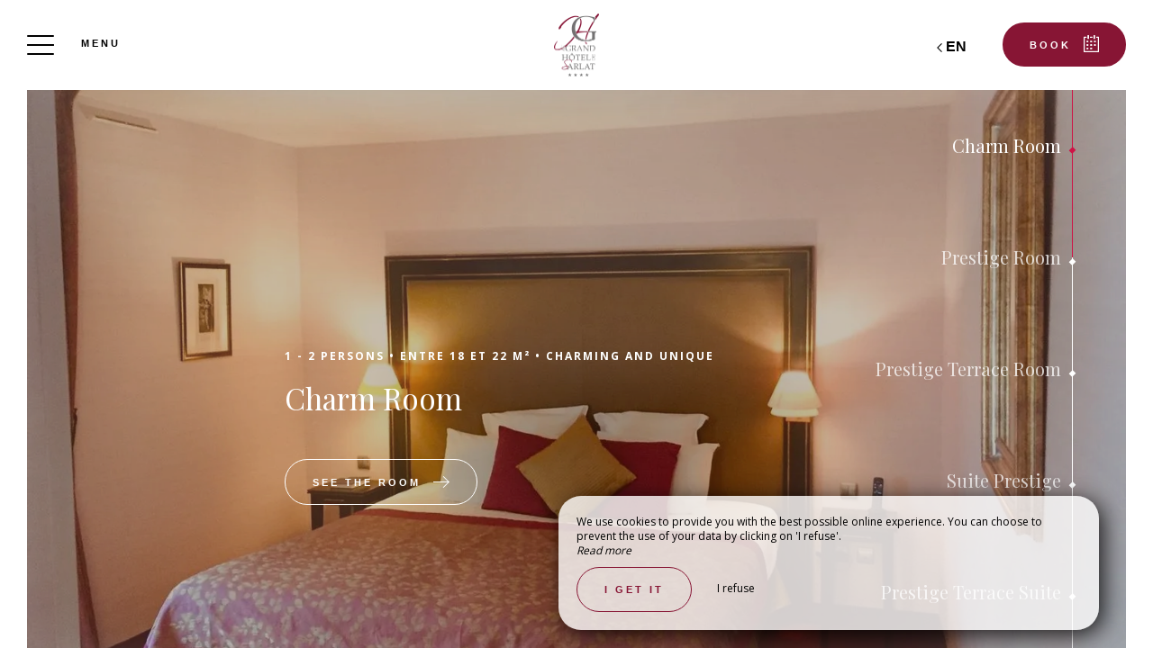

--- FILE ---
content_type: text/html; charset=UTF-8
request_url: https://www.au-grand-hotel-de-sarlat.com/en/clos-la-boetie
body_size: 16987
content:
<!DOCTYPE html>
<!--
            ..-:/+++++/+////+/+++++/:-..
      .-/+o+:-*'                  '*-:/oo/:.
   ./oo/-'     ..:/+oossssssso+/:..     './oo/.
 -os+'      .+yhy+:-'        '.:/shyo-      .::'
:ys-      'smh:'
sy+       +dds++++++++++++++++++++++oss:  -----:::
yys*                               -smd-  '''''syy
yyyo-       .oyy+:....      ....:+shy/'      .oyyy
oyyyyo:..     '.:+oooooooooooooo+:-'      .-+syyys
+yyyyyyso+:...        ''''''        ...-/osyyyyyy+
:yyyyyyyyyyysso+//:---......---://+oosso/+yyyyyyy:
'yyyyyyyyyyyyyyyyyyyyyyyyyyyyyyyyyyyyyy:'/yyyyyyy'
 oyyyyyyyyyyyyyyyyyyyyyyyyyyyyyyyyyyyyy:'+yyyyyyo
 .yyyyyyyyyyyyyyyyyyyyyyyyyyyyyyyyyyyyy:.:+yyyys.
  -syyyyyyyyyyyyyyyyyyyyyyyyyyyyyyyyyy:...:yyys.
   ':oyhyyyyyyyyyyyyyyyyyyyyyyyyyyyyyy/-./sys:'
      '-/oyyyyyyyyyyyyyyyyyyyyyyyyyyyyy+./:.
           '.-:/+oossyyyyyyyyyssoo+/:-.'
--><html lang="en">
<head>
	<meta charset="utf-8">
	<meta name="referrer" content="strict-origin-when-cross-origin">
	<meta name="viewport" content="width=device-width, initial-scale=1.0, maximum-scale=1.0">
			<title>Our rooms Clos la Böétie</title>
	
		<meta name="language" content="en">

	<link rel="preconnect" href="//fonts.gstatic.com" crossorigin="anonymous">
	
	
	
	

	<link rel="icon" href="/favicon.ico" type="image/x-icon">



<link rel="preload" as="script" href="/js/manifest.js?id=64a9b34df15e412415da86bfbe992f88"/>
<link rel="preload" as="script" href="/js/vendor.js?id=6dfbd57fa4324b59d7104027273be4bf"/>
<link rel="preload" as="script" href="/js/app.js?id=bacefdc0e2f88903d2b62f94b5601cbf"/>
<link rel="preconnect" href="//neo.my-groom-service.com" crossorigin="anonymous">











	<link rel="preload" as="style" href="/css/vendor.css?id=ee70f77436ea09bdfd845c8e124176e8"/>
	<link rel="stylesheet" href="/css/vendor.css?id=ee70f77436ea09bdfd845c8e124176e8">
	<link rel="preconnect" href="//fonts.my-groom-service.com" crossorigin="anonymous">
	
	<link
			rel="preload"
			href="/css/fonts.css?id=ffcc56598e4b25ad0cee62e0d298d7be"
			as="style"
			onload="this.onload=null;this.rel='stylesheet'"
	/>
	<noscript>
		<link rel="stylesheet" href="/css/fonts.css?id=ffcc56598e4b25ad0cee62e0d298d7be"/>
	</noscript>
<link rel="preload" as="style" href="/css/app.css?id=76d54377ae875636513c6139b5806290"/>
<link rel="stylesheet" href="/css/app.css?id=76d54377ae875636513c6139b5806290">

<link rel="canonical" href="https://www.au-grand-hotel-de-sarlat.com/clos-la-boetie"/>


	
	
	<link rel="alternate" hreflang="x-default"
	      href="https://www.au-grand-hotel-de-sarlat.com/clos-la-boetie"/>
	<link rel="alternate" hreflang="fr"
	      href="https://www.au-grand-hotel-de-sarlat.com/clos-la-boetie"/>

	
									<link rel="alternate" hreflang="de"
			      href="https://www.au-grand-hotel-de-sarlat.com/de/close-la-boetie"/>
											<link rel="alternate" hreflang="en"
			      href="https://www.au-grand-hotel-de-sarlat.com/en/clos-la-boetie"/>
											<link rel="alternate" hreflang="es"
			      href="https://www.au-grand-hotel-de-sarlat.com/es/clos-la-boetie"/>
						
<script>
	window.Laravel = {"csrfToken":"nqIUz0kIalzarXf0uivNEA7c6qgrQ0rnf31P3nez"};
</script>
<meta property="og:image" content="https://www.au-grand-hotel-de-sarlat.com/imagecache/fullwidth/notfound.jpg"/>
<meta property="og:image:type" content="image/jpg"/>
<meta property="og:image:width" content="1920"/>
<meta property="og:image:height" content="1080"/>
<meta property="og:type" content="website"/>
<meta property="og:url" content="https://www.au-grand-hotel-de-sarlat.com"/>
<meta property="og:title" content="Au Grand Hôtel de Sarlat"/>
<meta property="og:locale" content="en">
</head>
<body>
<span id="scroll-top"></span>
	<div class="navbar navbar-default navbar-fixed-top">
		<!-- Brand and toggle get grouped for better mobile display -->
		<div id="menu-toggle-wrapper">
			<div id="menu-toggle">
				<span></span>
				<span></span>
				<span></span>
				<span></span>
			</div>
			<div class="menu-toggle-text menu">
				Menu			</div>
			<div class="menu-toggle-text fermer">
				Close			</div>
		</div>
		<a class="navbar-middle navbar-brand" href="/">
				<div class="img-responsive"></div>
		</a>
		<div class="navbar-right">
			<div class="reserver-button">
															<div class="btn btn-resa resa-toggle" id="resa-toggle-menu">
							<div class="calendar">
								<div class="btn-text">
									Book								</div>
								<div class="btn-picto btn-picto-calendar">
									<svg xmlns="http://www.w3.org/2000/svg" width="17.513" height="18.599" viewBox="0 0 17.513 18.599">
	<g transform="translate(0 0)">
		<g data-name="Groupe 51" transform="translate(0)">
			<path data-name="Tracé 91"
				  d="M19.735,45.333H17.9a.642.642,0,0,0,0,1.283h1.222V60.939H4.055V46.616H5.684a.642.642,0,0,0,0-1.283H3.444a.629.629,0,0,0-.611.641V61.58a.629.629,0,0,0,.611.641H19.735a.629.629,0,0,0,.611-.641V45.974A.628.628,0,0,0,19.735,45.333Z"
				  transform="translate(-2.833 -43.623)" />
			<path data-name="Tracé 92"
				  d="M206.458,45.333h-1.817a.641.641,0,0,0,0,1.283h1.817a.641.641,0,0,0,0-1.283Z"
				  transform="translate(-196.844 -43.623)" />
			<path data-name="Tracé 93"
				  d="M89.479,351.333H88.327a.5.5,0,0,0-.494.494v.823a.5.5,0,0,0,.494.494h1.152a.5.5,0,0,0,.494-.494v-.823A.5.5,0,0,0,89.479,351.333Z"
				  transform="translate(-84.588 -337.712)" />
			<path data-name="Tracé 94"
				  d="M208.562,351.333h-1.235a.5.5,0,0,0-.494.494v.823a.5.5,0,0,0,.494.494h1.235a.5.5,0,0,0,.494-.494v-.823A.5.5,0,0,0,208.562,351.333Z"
				  transform="translate(-199.366 -337.712)" />
			<path data-name="Tracé 95"
				  d="M89.973,258.327a.5.5,0,0,0-.494-.494H88.327a.5.5,0,0,0-.494.494v.823a.5.5,0,0,0,.494.494h1.152a.5.5,0,0,0,.494-.494Z"
				  transform="translate(-84.588 -247.935)" />
			<path data-name="Tracé 96"
				  d="M209.055,258.327a.5.5,0,0,0-.494-.494h-1.235a.5.5,0,0,0-.494.494v.823a.5.5,0,0,0,.494.494h1.235a.5.5,0,0,0,.494-.494Z"
				  transform="translate(-199.366 -247.935)" />
			<path data-name="Tracé 97"
				  d="M330.312,257.833H329.16a.5.5,0,0,0-.494.494v.823a.5.5,0,0,0,.494.494h1.152a.5.5,0,0,0,.494-.494v-.823A.5.5,0,0,0,330.312,257.833Z"
				  transform="translate(-316.894 -247.935)" />
			<path data-name="Tracé 98"
				  d="M87.833,161.994v.823a.5.5,0,0,0,.494.494h1.152a.5.5,0,0,0,.494-.494v-.823a.5.5,0,0,0-.494-.494H88.327A.5.5,0,0,0,87.833,161.994Z"
				  transform="translate(-84.588 -155.407)" />
			<path data-name="Tracé 99"
				  d="M209.055,161.994a.5.5,0,0,0-.494-.494h-1.235a.5.5,0,0,0-.494.494v.823a.5.5,0,0,0,.494.494h1.235a.5.5,0,0,0,.494-.494Z"
				  transform="translate(-199.366 -155.407)" />
			<path data-name="Tracé 100"
				  d="M330.806,161.994a.5.5,0,0,0-.494-.494H329.16a.5.5,0,0,0-.494.494v.823a.5.5,0,0,0,.494.494h1.152a.5.5,0,0,0,.494-.494Z"
				  transform="translate(-316.894 -155.407)" />
			<path data-name="Tracé 101"
				  d="M123.116,4.276a.643.643,0,0,0,.641-.641V.641A.643.643,0,0,0,123.116,0h-.641a.643.643,0,0,0-.641.641V3.634a.643.643,0,0,0,.641.641Z"
				  transform="translate(-117.581 0)" />
			<path data-name="Tracé 102"
				  d="M318.616,0h-.641a.643.643,0,0,0-.641.641V3.634a.643.643,0,0,0,.641.641h.641a.643.643,0,0,0,.641-.641V.641A.643.643,0,0,0,318.616,0Z"
				  transform="translate(-306.097)" />
		</g>
	</g>
</svg>
								</div>
							</div>
							<div class="remove">
								<div class="btn-text">
									Close								</div>
								<div class="btn-picto">
									<svg class="close-resa-modal" xmlns="http://www.w3.org/2000/svg" width="10.028" height="10.041"
	 viewBox="0 0 10.028 10.041">
	<g id="Groupe_999" data-name="Groupe 999" transform="translate(0.001 0)">
		<path id="Tracé_191" data-name="Tracé 191"
			  d="M128.493,138a.694.694,0,0,0,.492.211.675.675,0,0,0,.492-.211l3.821-3.822L137.121,138a.694.694,0,0,0,.492.211.675.675,0,0,0,.492-.211.715.715,0,0,0,0-1l-3.81-3.81,3.81-3.822a.715.715,0,0,0,0-1,.7.7,0,0,0-1,0L133.3,132.2l-3.821-3.81a.7.7,0,0,0-1,1l3.821,3.81-3.81,3.821A.68.68,0,0,0,128.493,138Z"
			  transform="translate(-128.279 -128.173)" />
	</g>
</svg>
								</div>
							</div>
						</div>
												</div>

			
							<div id="languagepicker" class="hidden-xs">
							<div class="btn-lang" id="languagepicker-btn">
					<div class="current-lang">
						en
					</div>
					<div class="arrow-lang">
						<svg xmlns="http://www.w3.org/2000/svg" width="14.993" height="25.745" viewBox="0 0 14.993 25.745">
	<path data-name="Tracé 11" d="M322.464,757.7l-11.812,11.812,5.414,5.414,6.4,6.4" transform="translate(-308.531 -756.643)" fill="none" stroke="#000" stroke-width="3"/>
</svg>					</div>
				</div>
				<div class="dropdown-lang">
					<span class="lang-element">
						<a rel=&quot;alternate&quot; hreflang="de" href="http://www.au-grand-hotel-de-sarlat.com/de/close-la-boetie">
				de
			</a>
		</span>
							<span class="lang-element">
						<a rel=&quot;alternate&quot; hreflang="es" href="http://www.au-grand-hotel-de-sarlat.com/es/clos-la-boetie">
				es
			</a>
		</span>
						<span class="lang-element">
						<a rel=&quot;alternate&quot; hreflang="fr" href="http://www.au-grand-hotel-de-sarlat.com/fr/clos-la-boetie">
				fr
			</a>
		</span>
					</div>
			</div>
		</div>
	</div>
	<nav id="menu" class="border">
		<ul class="nav navbar-nav hidden-xs hidden-sm">
							
													<li class="col-sm-3 ">
						<a href="/"
						   title="Hôtel de Selves"
						   target="_self" rel=""
						   class="btn-menu">
															<div class="blurry-background-loader" id="menu-1">
            <blurry-background-loader
                hi-res-manual="/imagecache/larger/notfound.jpg"
                lo-res-manual="/imagecache/blurry/notfound.jpg"
                manual="1"
                bg-class="bg">
                            
                    </blurry-background-loader>
    </div>
														<div class="overlay-menu">
								<div class="btn-menu-text">Hôtel de Selves</div>
							</div>
						</a>
					</li>
											
													
					<li class="col-sm-3 ">
						<div class="btn-menu">
															<div class="blurry-background-loader" id="menu-2">
            <blurry-background-loader
                src="e86587c32b2396f11077a4190ad04090.jpg"
                bg-class="bg">
                            
                    </blurry-background-loader>
    </div>
														<div class="overlay-menu">
								<div class="menu-overlay-dropdown"></div>
								<div class="btn-menu-text">
									<div class="menu-wrapper-circle">
										<div class="menu-item-circle"></div>
										<div class="menu-item-circle"></div>
										<div class="menu-item-circle"></div>
									</div>
									<div class="menu-text-dropdown">
										Our hotel
									</div>
								</div>
								<ul>
																													<li class="">
											<a href="/presentation" title="Presentation"
											   target="_self"
											   rel="">
												<span class="dot"></span>
												Presentation
											</a>
										</li>
																													<li class="">
											<a href="/en/history" title="The story"
											   target="_self"
											   rel="">
												<span class="dot"></span>
												The story
											</a>
										</li>
																													<li class="">
											<a href="/en/fares" title="Fares"
											   target="_self"
											   rel="">
												<span class="dot"></span>
												Fares
											</a>
										</li>
																													<li class="">
											<a href="/en/ourpartners" title="Our partners"
											   target="_self"
											   rel="">
												<span class="dot"></span>
												Our partners
											</a>
										</li>
																													<li class="">
											<a href="/video" title="See the video"
											   target="_self"
											   rel="">
												<span class="dot"></span>
												See the video
											</a>
										</li>
																	</ul>
							</div>
						</div>
					</li>
											
													
					<li class="col-sm-3 active">
						<div class="btn-menu">
														<div class="overlay-menu">
								<div class="menu-overlay-dropdown"></div>
								<div class="btn-menu-text">
									<div class="menu-wrapper-circle">
										<div class="menu-item-circle"></div>
										<div class="menu-item-circle"></div>
										<div class="menu-item-circle"></div>
									</div>
									<div class="menu-text-dropdown">
										Our rooms
									</div>
								</div>
								<ul>
																													<li class="">
											<a href="/en/pavilion-selves" title="Our rooms Pavillon Selves"
											   target="_self"
											   rel="">
												<span class="dot"></span>
												Our rooms Pavillon Selves
											</a>
										</li>
																													<li class="active">
											<a href="/en/clos-la-boetie" title="Our rooms Clos la Böétie"
											   target="_self"
											   rel="">
												<span class="dot"></span>
												Our rooms Clos la Böétie
											</a>
										</li>
																	</ul>
							</div>
						</div>
					</li>
											
													<li class="col-sm-3 ">
						<a href="/relaxation-well-being"
						   title="Relaxation &amp; well-being"
						   target="_self" rel=""
						   class="btn-menu">
															<div class="blurry-background-loader" id="menu-15">
            <blurry-background-loader
                hi-res-manual="/imagecache/larger/dfae1823409f6a1a019f586acfdbf931.jpg"
                lo-res-manual="/imagecache/blurry/dfae1823409f6a1a019f586acfdbf931.jpg"
                manual="1"
                bg-class="bg">
                            
                    </blurry-background-loader>
    </div>
														<div class="overlay-menu">
								<div class="btn-menu-text">Relaxation &amp; well-being</div>
							</div>
						</a>
					</li>
											
													<li class="col-sm-3 ">
						<a href="/en/offers"
						   title="Our offers"
						   target="_self" rel=""
						   class="btn-menu">
															<div class="blurry-background-loader" id="menu-7">
            <blurry-background-loader
                hi-res-manual="/imagecache/larger/6f32ac7c3ec7cb7fbb6e0f5d7c8bd0ac.jpg"
                lo-res-manual="/imagecache/blurry/6f32ac7c3ec7cb7fbb6e0f5d7c8bd0ac.jpg"
                manual="1"
                bg-class="bg">
                            
                    </blurry-background-loader>
    </div>
														<div class="overlay-menu">
								<div class="btn-menu-text">Our offers</div>
							</div>
						</a>
					</li>
											
													<li class="col-sm-3 ">
						<a href="/en/gallery"
						   title="Gallery"
						   target="_self" rel=""
						   class="btn-menu">
															<div class="blurry-background-loader" id="menu-4">
            <blurry-background-loader
                hi-res-manual="/imagecache/larger/4de0d7cbec813f5ae535433625175243.jpg"
                lo-res-manual="/imagecache/blurry/4de0d7cbec813f5ae535433625175243.jpg"
                manual="1"
                bg-class="bg">
                            
                    </blurry-background-loader>
    </div>
														<div class="overlay-menu">
								<div class="btn-menu-text">Gallery</div>
							</div>
						</a>
					</li>
											
													<li class="col-sm-3 ">
						<a href="/en/aroundus"
						   title="Around us"
						   target="_self" rel=""
						   class="btn-menu">
															<div class="blurry-background-loader" id="menu-16">
            <blurry-background-loader
                hi-res-manual="/imagecache/larger/8ac693d5633c2367ec134e8863e6f06b.jpg"
                lo-res-manual="/imagecache/blurry/8ac693d5633c2367ec134e8863e6f06b.jpg"
                manual="1"
                bg-class="bg">
                            
                    </blurry-background-loader>
    </div>
														<div class="overlay-menu">
								<div class="btn-menu-text">Around us</div>
							</div>
						</a>
					</li>
											
													<li class="col-sm-3 ">
						<a href="/en/contact"
						   title="Contact &amp; Access"
						   target="_self" rel=""
						   class="btn-menu">
															<div class="blurry-background-loader" id="menu-8">
            <blurry-background-loader
                hi-res-manual="/imagecache/larger/7372a3e6d3f198395ac45ceef560b715.jpg"
                lo-res-manual="/imagecache/blurry/7372a3e6d3f198395ac45ceef560b715.jpg"
                manual="1"
                bg-class="bg">
                            
                    </blurry-background-loader>
    </div>
														<div class="overlay-menu">
								<div class="btn-menu-text">Contact &amp; Access</div>
							</div>
						</a>
					</li>
							
					</ul>
		<ul class="nav navbar-nav mobile-menu">
			
								<li class="">
				<a href="/"
				   title="Hôtel de Selves"
				   target="_self"
				   rel="">
					<div>
						Hôtel de Selves
					</div>
				</a>
			</li>
					
					
			<li class="">
				<div class="dropdown-container">
					<div class="dropdown-toggle dp-toggle" type="button" id="dropdownMenu1"
					     data-toggle="dropdown" aria-haspopup="true" aria-expanded="true">
						<div class="dp-select">
							<div>
								<span class="dot-mobile-circle"></span>
								<span class="dot-mobile-circle"></span>
								<span class="dot-mobile-circle"></span>
							</div>
							Our hotel
						</div>
					</div>
					<ul class="dropdown-menu dp-element" aria-labelledby="dropdownMenu1">
																				<li class="">
								<a href="/presentation"
								   title="Presentation"
								   target="_self"
								   rel="">
									<span class="dot-mobile"></span>
									Presentation
								</a>
							</li>
																				<li class="">
								<a href="/en/history"
								   title="The story"
								   target="_self"
								   rel="">
									<span class="dot-mobile"></span>
									The story
								</a>
							</li>
																				<li class="">
								<a href="/en/fares"
								   title="Fares"
								   target="_self"
								   rel="">
									<span class="dot-mobile"></span>
									Fares
								</a>
							</li>
																				<li class="">
								<a href="/en/ourpartners"
								   title="Our partners"
								   target="_self"
								   rel="">
									<span class="dot-mobile"></span>
									Our partners
								</a>
							</li>
																				<li class="">
								<a href="/video"
								   title="See the video"
								   target="_self"
								   rel="">
									<span class="dot-mobile"></span>
									See the video
								</a>
							</li>
											</ul>
				</div>
			</li>
					
					
			<li class="active">
				<div class="dropdown-container">
					<div class="dropdown-toggle dp-toggle" type="button" id="dropdownMenu1"
					     data-toggle="dropdown" aria-haspopup="true" aria-expanded="true">
						<div class="dp-select">
							<div>
								<span class="dot-mobile-circle"></span>
								<span class="dot-mobile-circle"></span>
								<span class="dot-mobile-circle"></span>
							</div>
							Our rooms
						</div>
					</div>
					<ul class="dropdown-menu dp-element" aria-labelledby="dropdownMenu1">
																				<li class="">
								<a href="/en/pavilion-selves"
								   title="Our rooms Pavillon Selves"
								   target="_self"
								   rel="">
									<span class="dot-mobile"></span>
									Our rooms Pavillon Selves
								</a>
							</li>
																				<li class="active">
								<a href="/en/clos-la-boetie"
								   title="Our rooms Clos la Böétie"
								   target="_self"
								   rel="">
									<span class="dot-mobile"></span>
									Our rooms Clos la Böétie
								</a>
							</li>
											</ul>
				</div>
			</li>
					
								<li class="">
				<a href="/relaxation-well-being"
				   title="Relaxation &amp; well-being"
				   target="_self"
				   rel="">
					<div>
						Relaxation &amp; well-being
					</div>
				</a>
			</li>
					
								<li class="">
				<a href="/en/offers"
				   title="Our offers"
				   target="_self"
				   rel="">
					<div>
						Our offers
					</div>
				</a>
			</li>
					
								<li class="">
				<a href="/en/gallery"
				   title="Gallery"
				   target="_self"
				   rel="">
					<div>
						Gallery
					</div>
				</a>
			</li>
					
								<li class="">
				<a href="/en/aroundus"
				   title="Around us"
				   target="_self"
				   rel="">
					<div>
						Around us
					</div>
				</a>
			</li>
					
								<li class="">
				<a href="/en/contact"
				   title="Contact &amp; Access"
				   target="_self"
				   rel="">
					<div>
						Contact &amp; Access
					</div>
				</a>
			</li>
			
	<div class="menu-footer-mobile col-xs-12">
		<div class="contact-bar">
												<a href="https://www.facebook.com/HoteldeSelves/" target="_blank" rel="noopener noreferrer">
						<span class="icon">
							<svg xmlns="http://www.w3.org/2000/svg" viewBox="0 0 24 24">
	<path d="M9 8h-3v4h3v12h5v-12h3.642l.358-4h-4v-1.667c0-.955.192-1.333 1.115-1.333h2.885v-5h-3.808c-3.596 0-5.192 1.583-5.192 4.615v3.385z"/>
</svg>						</span>
					</a>
																										<a href="tel:0553315000">
					<span class="icon">
						<svg xmlns="http://www.w3.org/2000/svg" width="20.021" height="20.039" viewBox="0 0 20.021 20.039">
	<g data-name="Groupe 1175" transform="translate(0 0)">
		<path data-name="Tracé 26" d="M1.934,18.713a1.365,1.365,0,0,0,.142.116l.708.438c.026.013.064.039.09.052a8.563,8.563,0,0,0,3.464.721,7.254,7.254,0,0,0,5.2-2.022l6.684-6.684a7.885,7.885,0,0,0,1.249-8.642.521.521,0,0,0-.064-.116l-.451-.683c-.026-.039-.064-.077-.09-.116l-1.2-1.2A1.97,1.97,0,0,0,16.28,0a1.814,1.814,0,0,0-1.275.528L11.528,4.005a1.893,1.893,0,0,0,.039,2.679l1.365,1.365L8.283,12.7,6.892,11.308a1.752,1.752,0,0,0-1.326-.567,1.885,1.885,0,0,0-1.314.541L.775,14.759A2.056,2.056,0,0,0,.195,16.1a1.861,1.861,0,0,0,.528,1.4Zm-.064-2.859,3.477-3.477a.332.332,0,0,1,.476.026l1.932,1.932a.785.785,0,0,0,1.095,0L14.58,8.6a.8.8,0,0,0,.232-.541.741.741,0,0,0-.232-.541L12.674,5.589a.365.365,0,0,1-.039-.5L16.113,1.61a.234.234,0,0,1,.18-.077.444.444,0,0,1,.3.129l1.133,1.133.373.567a6.268,6.268,0,0,1-.953,6.852l-6.684,6.71a5.729,5.729,0,0,1-4.121,1.571,6.976,6.976,0,0,1-2.782-.567l-.592-.361L1.818,16.42a.339.339,0,0,1-.077-.245A.609.609,0,0,1,1.869,15.854Z" transform="translate(-0.193)"/>
	</g>
</svg>					</span>
				</a>
													<a id="mobile-mail-link">
					<div class="icon">
						<svg xmlns="http://www.w3.org/2000/svg" width="20.021" height="16.382" viewBox="0 0 20.021 16.382">
	<g data-name="Groupe 93" transform="translate(0 0)">
		<path id="Tracé_167" data-name="Tracé 167"
			  d="M20.022,40.447a.782.782,0,0,0-.78-.78H.78a.782.782,0,0,0-.78.78V55.268a.782.782,0,0,0,.78.78H19.242a.782.782,0,0,0,.78-.78ZM1.56,54.488V45.244L9.4,51.992a.707.707,0,0,0,.494.182.91.91,0,0,0,.533-.182l8.035-6.722v9.218Zm16.9-13.261v2.015c-.13.013-.065.026-.078.026L9.907,50.38,1.586,43.229c-.013-.013-.026-.026-.026-.039V41.227Z"
			  transform="translate(0 -39.667)" />
	</g>
</svg>						<script type="text/javascript" language="javascript">coded = "uVblVu@GjRkGxoJgCVbuGkbGC.XgF" 
		cipher = "jLtcs9NH5P4JZEnFaRYSIor7lWDeQKMCXui1z0yw826xhGUfmBgkpbd3VvTqAO" 
		shift=coded.length
		link=""
		for (i=0; i<coded.length; i++){
		    if (cipher.indexOf(coded.charAt(i))==-1){
		        ltr=coded.charAt(i)
		        link+=(ltr)
		    }
		    else {
		        ltr = (cipher.indexOf(coded.charAt(i))-shift+cipher.length) % cipher.length
		        link+=(cipher.charAt(ltr))
		    }               
		}document.getElementById("mobile-mail-link").href = "mailto:"+link</script>
		<noscript><p>Activate Javascript</p></noscript>
					</div>
				</a>
								</div>
		<div id="languagepicker-mobile">
			<div class="current-lang">
				en
			</div>
			<div class="dropdown-lang">
				<span class="lang-element">
						<span class="dash-lang">-</span>
						<a rel=&quot;alternate&quot; hreflang="de" href="http://www.au-grand-hotel-de-sarlat.com/de/close-la-boetie">
				de
			</a>
		</span>
							<span class="lang-element">
						<span class="dash-lang">-</span>
						<a rel=&quot;alternate&quot; hreflang="es" href="http://www.au-grand-hotel-de-sarlat.com/es/clos-la-boetie">
				es
			</a>
		</span>
						<span class="lang-element">
						<span class="dash-lang">-</span>
						<a rel=&quot;alternate&quot; hreflang="fr" href="http://www.au-grand-hotel-de-sarlat.com/fr/clos-la-boetie">
				fr
			</a>
		</span>
				</div>
		</div>
	</div>
</ul>	</nav>
	<div id="resa" class="border">
	<div class="overlay-modal-resa"></div>
				<div class="blurry-background-loader" id="blurry-resa-imagebg-1">
            <blurry-background-loader
                src="a86ba4f8c351c552281508b4107d523d.jpg"
                bg-class="resa-bg-content">
                            
                    </blurry-background-loader>
    </div>
		<div class="row resa-container">
		<div class="container height-middle">
			<div class="row">
				<div class="col-md-12 col-lg-4 resa-text">
											<div class="titles">
															<div class="subtitle hidden-xs">At the Grand Hôtel de Sarlat</div>
																						<div class="title">Reserve</div>
													</div>
																<p class="text">A stone&#039;s throw from the medieval center of Sarlat, our luxury and prestigious hotel offers accommodation in two exceptional pavilions which will seduce you with their unique charm and quality services. Throughout the year, come and enjoy with family, friends, a group or a couple the 4-star services of our luxury hotel in Sarlat center.</p>
									</div>

				
				<div class="col-md-12 col-lg-8 resa-engines-container">
											<div class="booking-engine-selector">
															<div id="booking-engine-tab-1" class="tab-booking-engine-selector active">
									<div class="tab-text">
										Booking Pavillon Selves
									</div>
								</div>
															<div id="booking-engine-tab-2" class="tab-booking-engine-selector">
									<div class="tab-text">
										Booking Clos la Böétie
									</div>
								</div>
														<div class="nav-slider"></div>
						</div>
										<div class="resa-form">
													<div id="booking-engine-1"
							     class="booking-engine">
																	<div class="booking-engine-title">
										Booking Pavillon Selves
									</div>
								
																	<form method="POST" action="/reservation" target="_blank" rel="noopener noreferrer">
	<input type="hidden" name="id_moteur_resa" value=1 />
	<input type="hidden" name="options" id="options-1" value=""/>
	<div class="row">
		<input type="hidden" name="_token" value="nqIUz0kIalzarXf0uivNEA7c6qgrQ0rnf31P3nez" autocomplete="off">
		<div class="col-xs-12">
			<div class="row">
				<div class="col-xs-6 col-sm-6 resa-col-left resa-col-left-pick">
					<div class="form-group flatpickr arrivee" id="arrivee-1">
	<input name="arrivee" type="text" data-input/>
	<div id="arrivee-target" class="above-input" data-toggle>
		<div class="form-date picker-container" title="Arrival">
			<div class="col-xs-12" id="form-placeholder">
				Arrival			</div>
			<div class="title-input">
				Arrival			</div>
			<div class="col-xs-12" id="form-day"></div>
			<div class="col-xs-12">
				<div  id="form-month"></div>
				<div  id="form-year"></div>
			</div>
			<!-- input is mandatory -->

		</div>
	</div>
</div>

				</div>
				<div class="col-xs-6 col-sm-6 resa-col-right resa-col-right-pick">
					<div class="form-group flatpickr delete-margin-bottom depart" id="depart-1">
    <!-- input is mandatory -->
    <input name="depart" type="text" data-input/>
    <div id="depart-target" class="above-input" data-toggle>
        <div class="form-date picker-container" title="Departure">
            <div class="col-xs-12" id="form-placeholder">
                Departure            </div>
            <div class="title-input">
                Departure            </div>
            <div class="col-xs-12" id="form-day"></div>
            <div class="col-xs-12">
                <div  id="form-month"></div>
                <div  id="form-year"></div>
            </div>

            <!-- input is mandatory -->

        </div>
    </div>
</div>
				</div>
				<div class="col-xs-12 col-sm-12 resa-col-full ">
					<div class="form-group">
						<select name="nbadult" class="formContactInputs" required>
							<option value="1">1 person</option>
							<option value="2" selected>2 persons</option>
															<option value="3">3 persons</option>
															<option value="4">4 persons</option>
															<option value="5">5 persons</option>
															<option value="6">6 persons</option>
															<option value="7">7 persons</option>
															<option value="8">8 persons</option>
															<option value="9">9 persons</option>
															<option value="10">10 persons</option>
													</select>
					</div>
				</div>
			</div>
		</div>
		<div class="col-xs-12 col-sm-6 col-sm-push-3">
			<button class="btn btn-block resa-form-btn">
				<div class="btn-text">
                                            Book                                    </div>
				<div class="btn-picto btn-picto-arrow">
					<svg xmlns="http://www.w3.org/2000/svg" width="18.132" height="13.384" viewBox="0 0 18.132 13.384">
	<g data-name="icons/arrow_right-black big" transform="translate(0)">
		<g>
			<path data-name="Path 24" d="M0,.69.691,0l6.7,6.692-6.7,6.692L0,12.693l6-6Z" transform="translate(10.746)"/>
		</g>
		<rect data-name="Rectangle 3" width="17.584" height="0.977" transform="translate(0 6.203)"/>
	</g>
</svg>				</div>
			</button>
		</div>
	</div>
</form>
															</div>
													<div id="booking-engine-2"
							     class="booking-engine disabled">
																	<div class="booking-engine-title">
										Booking Clos la Böétie
									</div>
								
																	<form method="POST" action="/reservation" target="_blank" rel="noopener noreferrer">
	<input type="hidden" name="id_moteur_resa" value=2 />
	<input type="hidden" name="options" id="options-2" value=""/>
	<div class="row">
		<input type="hidden" name="_token" value="nqIUz0kIalzarXf0uivNEA7c6qgrQ0rnf31P3nez" autocomplete="off">
		<div class="col-xs-12">
			<div class="row">
				<div class="col-xs-6 col-sm-6 resa-col-left resa-col-left-pick">
					<div class="form-group flatpickr arrivee" id="arrivee-2">
	<input name="arrivee" type="text" data-input/>
	<div id="arrivee-target" class="above-input" data-toggle>
		<div class="form-date picker-container" title="Arrival">
			<div class="col-xs-12" id="form-placeholder">
				Arrival			</div>
			<div class="title-input">
				Arrival			</div>
			<div class="col-xs-12" id="form-day"></div>
			<div class="col-xs-12">
				<div  id="form-month"></div>
				<div  id="form-year"></div>
			</div>
			<!-- input is mandatory -->

		</div>
	</div>
</div>

				</div>
				<div class="col-xs-6 col-sm-6 resa-col-right resa-col-right-pick">
					<div class="form-group flatpickr delete-margin-bottom depart" id="depart-2">
    <!-- input is mandatory -->
    <input name="depart" type="text" data-input/>
    <div id="depart-target" class="above-input" data-toggle>
        <div class="form-date picker-container" title="Departure">
            <div class="col-xs-12" id="form-placeholder">
                Departure            </div>
            <div class="title-input">
                Departure            </div>
            <div class="col-xs-12" id="form-day"></div>
            <div class="col-xs-12">
                <div  id="form-month"></div>
                <div  id="form-year"></div>
            </div>

            <!-- input is mandatory -->

        </div>
    </div>
</div>
				</div>
				<div class="col-xs-12 col-sm-12 resa-col-full ">
					<div class="form-group">
						<select name="nbadult" class="formContactInputs" required>
							<option value="1">1 person</option>
							<option value="2" selected>2 persons</option>
															<option value="3">3 persons</option>
															<option value="4">4 persons</option>
															<option value="5">5 persons</option>
															<option value="6">6 persons</option>
															<option value="7">7 persons</option>
															<option value="8">8 persons</option>
															<option value="9">9 persons</option>
															<option value="10">10 persons</option>
													</select>
					</div>
				</div>
			</div>
		</div>
		<div class="col-xs-12 col-sm-6 col-sm-push-3">
			<button class="btn btn-block resa-form-btn">
				<div class="btn-text">
                                            Book                                    </div>
				<div class="btn-picto btn-picto-arrow">
					<svg xmlns="http://www.w3.org/2000/svg" width="18.132" height="13.384" viewBox="0 0 18.132 13.384">
	<g data-name="icons/arrow_right-black big" transform="translate(0)">
		<g>
			<path data-name="Path 24" d="M0,.69.691,0l6.7,6.692-6.7,6.692L0,12.693l6-6Z" transform="translate(10.746)"/>
		</g>
		<rect data-name="Rectangle 3" width="17.584" height="0.977" transform="translate(0 6.203)"/>
	</g>
</svg>				</div>
			</button>
		</div>
	</div>
</form>
															</div>
											</div>
				</div>
			</div>
		</div>
	</div>
</div>
<main>
		<section class="top border">
	
					<div id="slider-chambres" class="hidden-xs">
			<slider-chambres
					:chambres="[{&quot;id&quot;:5,&quot;urlsphotos&quot;:&quot;[\&quot;ffb091d689390f79d62ad1100c2cd5c4.jpg\&quot;,\&quot;90b1812965aab440e3dec77733eeb247.jpg\&quot;,\&quot;a9bc7807948ec9bba4af59f49eb51fdb.jpg\&quot;,\&quot;grand-hotel-de-sarlat-chambre-charme-7.jpg\&quot;,\&quot;grand-hotel-de-sarlat-chambre-charme-6.jpg\&quot;,\&quot;grand-hotel-de-sarlat-chambre-charme-4.jpg\&quot;,\&quot;688ca4ff13b895aba2cc47f1f47b517a.jpg\&quot;,\&quot;grand-hotel-de-sarlat-chambre-charme-3.jpg\&quot;,\&quot;765e456a9bf2336edaa056cee2522c8b.jpg\&quot;]&quot;,&quot;panorama_id&quot;:null,&quot;created_at&quot;:&quot;2021-03-12T11:41:01.000000Z&quot;,&quot;updated_at&quot;:&quot;2024-07-26T07:27:10.000000Z&quot;,&quot;nb_pers&quot;:2,&quot;nb_pers_min&quot;:1,&quot;nb_pers_max&quot;:2,&quot;price&quot;:&quot;&quot;,&quot;area&quot;:&quot;entre 18 et 22 &quot;,&quot;order&quot;:5,&quot;active&quot;:1,&quot;id_roomtype_bookingengine&quot;:null,&quot;roomtype_bookingengine_show_ota&quot;:0,&quot;title&quot;:&quot;Charm Room&quot;,&quot;subtitle&quot;:&quot;Charming and unique&quot;,&quot;description&quot;:&quot;&lt;p&gt;Authentic and charming define these rooms to perfection. They consist of a&lt;strong&gt;double bed&lt;\/strong&gt; 160x200 or 200x200 (possibility of 2 single beds), but also a &lt;strong&gt;bathroom&lt;\/strong&gt; with bathtub, shower, hairdryer and welcome products (slippers, towels, bathrobes, shower gel, etc.). The toilets are separate. For the comfort of your stopover, you will find a television, an iron and ironing board, a minibar, a safe and air conditioning. Spend pleasant stays in the heart of Sarlat.&lt;\/p&gt;\n&lt;p&gt;&lt;strong&gt;Our animal friends are unfortunately not accepted, they are nevertheless accepted at the Selves Pavilion&lt;\/strong&gt;&lt;\/p&gt;&quot;,&quot;description_title&quot;:&quot;&quot;,&quot;caracteristiques&quot;:&quot;&lt;ul&gt;&lt;li&gt;Toiletries&lt;\/li&gt;&lt;li&gt;Bed in 160x200 or 200x200 or 100x200&lt;\/li&gt;&lt;li&gt;Private bathroom&lt;\/li&gt;&lt;li&gt;Courtesy tray&lt;\/li&gt;&lt;li&gt;Flat screen television&lt;\/li&gt;&lt;li&gt;Safe - Minibar&lt;\/li&gt;&lt;li&gt;Air conditioner&lt;\/li&gt;&lt;\/ul&gt;&quot;,&quot;caracteristiques_title&quot;:&quot;&quot;,&quot;equipements&quot;:&quot;&quot;,&quot;equipements_title&quot;:&quot;&quot;,&quot;url&quot;:&quot;charmingroom&quot;,&quot;url_title&quot;:&quot;See the room&quot;,&quot;translations&quot;:[{&quot;id&quot;:5,&quot;chambre_module_id&quot;:5,&quot;locale&quot;:&quot;fr&quot;,&quot;title&quot;:&quot;Chambre Charme&quot;,&quot;subtitle&quot;:&quot;Charmante et unique&quot;,&quot;description_title&quot;:&quot;&quot;,&quot;description&quot;:&quot;&lt;p&gt;Authentique et charmante d\u00e9finissent \u00e0 la perfection ces chambres. Elles sont compos\u00e9es d\u2019un&lt;strong&gt; lit double&lt;\/strong&gt; en 160x200 ou 200x200 (possibilit\u00e9 de 2 lits simples), mais aussi d\u2019une &lt;strong&gt;salle de bain&lt;\/strong&gt; avec baignoire, douche, s\u00e8che-cheveux et produits d\u2019accueil (chaussons, serviettes, peignoirs, gel douche, etc.). Les WC sont s\u00e9par\u00e9s. Pour le confort de votre escale, vous trouverez une t\u00e9l\u00e9vision, un fer et une table \u00e0 repasser, un minibar, un coffre-fort et une climatisation. Passez d\u2019agr\u00e9ables s\u00e9jours au c\u0153ur de Sarlat.&lt;\/p&gt;\n&lt;p&gt;&lt;strong&gt;Nos amis les animaux ne sont malheureusement pas accept\u00e9s, ils sont n\u00e9anmoins accept\u00e9s au Pavillon Selves&lt;\/strong&gt;&lt;\/p&gt;\n&quot;,&quot;caracteristiques_title&quot;:&quot;&quot;,&quot;caracteristiques&quot;:&quot;&lt;ul&gt;&lt;li&gt;Articles de toilette&lt;\/li&gt;&lt;li&gt;Lit en 160x200 ou 200x200 ou 100x200&lt;\/li&gt;&lt;li&gt;Salle de bain priv\u00e9e&lt;\/li&gt;&lt;li&gt;Plateau de courtoisie&lt;\/li&gt;&lt;li&gt;T\u00e9l\u00e9vision \u00e9cran plat&lt;\/li&gt;&lt;li&gt;Coffre-fort - Minibar&lt;\/li&gt;&lt;li&gt;Climatisation&lt;\/li&gt;&lt;\/ul&gt;&quot;,&quot;equipements_title&quot;:&quot;&quot;,&quot;equipements&quot;:&quot;&quot;,&quot;url_title&quot;:&quot;Voir la chambre&quot;,&quot;url&quot;:&quot;chambre-charme&quot;},{&quot;id&quot;:14,&quot;chambre_module_id&quot;:5,&quot;locale&quot;:&quot;en&quot;,&quot;title&quot;:&quot;Charm Room&quot;,&quot;subtitle&quot;:&quot;Charming and unique&quot;,&quot;description_title&quot;:&quot;&quot;,&quot;description&quot;:&quot;&lt;p&gt;Authentic and charming define these rooms to perfection. They consist of a&lt;strong&gt;double bed&lt;\/strong&gt; 160x200 or 200x200 (possibility of 2 single beds), but also a &lt;strong&gt;bathroom&lt;\/strong&gt; with bathtub, shower, hairdryer and welcome products (slippers, towels, bathrobes, shower gel, etc.). The toilets are separate. For the comfort of your stopover, you will find a television, an iron and ironing board, a minibar, a safe and air conditioning. Spend pleasant stays in the heart of Sarlat.&lt;\/p&gt;\n&lt;p&gt;&lt;strong&gt;Our animal friends are unfortunately not accepted, they are nevertheless accepted at the Selves Pavilion&lt;\/strong&gt;&lt;\/p&gt;&quot;,&quot;caracteristiques_title&quot;:&quot;&quot;,&quot;caracteristiques&quot;:&quot;&lt;ul&gt;&lt;li&gt;Toiletries&lt;\/li&gt;&lt;li&gt;Bed in 160x200 or 200x200 or 100x200&lt;\/li&gt;&lt;li&gt;Private bathroom&lt;\/li&gt;&lt;li&gt;Courtesy tray&lt;\/li&gt;&lt;li&gt;Flat screen television&lt;\/li&gt;&lt;li&gt;Safe - Minibar&lt;\/li&gt;&lt;li&gt;Air conditioner&lt;\/li&gt;&lt;\/ul&gt;&quot;,&quot;equipements_title&quot;:&quot;&quot;,&quot;equipements&quot;:&quot;&quot;,&quot;url_title&quot;:&quot;See the room&quot;,&quot;url&quot;:&quot;charmingroom&quot;},{&quot;id&quot;:23,&quot;chambre_module_id&quot;:5,&quot;locale&quot;:&quot;de&quot;,&quot;title&quot;:&quot;Charm-Zimmer&quot;,&quot;subtitle&quot;:&quot;Charmant und einzigartig&quot;,&quot;description_title&quot;:&quot;&quot;,&quot;description&quot;:&quot;&lt;p&gt;Authentisch und charmant zeichnen diese Zimmer in Perfektion aus. Sie bestehen aus einem&lt;strong&gt;Doppelbett&lt;\/strong&gt; 160x200 oder 200x200 (M\u00f6glichkeit von 2 Einzelbetten), aber auch einem &lt;strong&gt;Bad&lt;\/strong&gt; mit Badewanne, Dusche, Haartrockner und Willkommensprodukten (Hausschuhe, Handt\u00fccher, Badem\u00e4ntel). , Duschgel usw.). Die Toiletten sind separat. F\u00fcr den Komfort Ihres Zwischenstopps stehen Ihnen ein Fernseher, ein B\u00fcgeleisen und B\u00fcgelbrett, eine Minibar, ein Safe und eine Klimaanlage zur Verf\u00fcgung. Verbringen Sie angenehme Aufenthalte im Herzen von Sarlat.&lt;\/p&gt;\n&lt;p&gt;&lt;strong&gt;Unsere tierischen Freunde werden leider nicht akzeptiert, sie werden jedoch im Selves Pavilion akzeptiert&lt;\/strong&gt;&lt;\/p&gt;&quot;,&quot;caracteristiques_title&quot;:&quot;&quot;,&quot;caracteristiques&quot;:&quot;&lt;ul&gt;&lt;li&gt;Toilettenartikel&lt;\/li&gt;&lt;li&gt;Bett in 160x200 oder 200x200 oder 100x200&lt;\/li&gt;&lt;li&gt;Privates Badezimmer&lt;\/li&gt;&lt;li&gt;Willkommenstablett&lt;\/li&gt;&lt;li&gt;Flachbildfernseher&lt;\/li&gt;&lt;li&gt;Safe - Minibar&lt;\/li&gt;&lt;li&gt;Klimaanlage&lt;\/li&gt;&lt;\/ul&gt;&quot;,&quot;equipements_title&quot;:&quot;&quot;,&quot;equipements&quot;:&quot;&quot;,&quot;url_title&quot;:&quot;Sehen Sie sich den Raum an&quot;,&quot;url&quot;:&quot;charmantesZimmer&quot;},{&quot;id&quot;:32,&quot;chambre_module_id&quot;:5,&quot;locale&quot;:&quot;es&quot;,&quot;title&quot;:&quot;Habitaci\u00f3n Encanto&quot;,&quot;subtitle&quot;:&quot;Encantador y \u00fanico&quot;,&quot;description_title&quot;:&quot;&quot;,&quot;description&quot;:&quot;&lt;p&gt;Aut\u00e9nticas y encantadoras definen estas habitaciones a la perfecci\u00f3n. Se componen de una &lt;strong&gt;cama doble&lt;\/strong&gt; de 160x200 o 200x200 (posibilidad de 2 camas individuales), pero tambi\u00e9n de un &lt;strong&gt;cuarto de ba\u00f1o&lt;\/strong&gt; con ba\u00f1era, ducha, secador de pelo y productos de bienvenida (zapatillas, toallas, albornoces). , gel de ducha, etc.). Los ba\u00f1os est\u00e1n separados. Para la comodidad de su escala, encontrar\u00e1 televisi\u00f3n, plancha y tabla de planchar, minibar, caja fuerte y aire acondicionado. Pase estancias agradables en el coraz\u00f3n de Sarlat.&lt;\/p&gt;\n&lt;p&gt;&lt;strong&gt;Desafortunadamente, nuestros amigos animales no son aceptados, pero s\u00ed son aceptados en el Pabell\u00f3n Selves&lt;\/strong&gt;&lt;\/p&gt;&quot;,&quot;caracteristiques_title&quot;:&quot;&quot;,&quot;caracteristiques&quot;:&quot;&lt;ul&gt;&lt;li&gt;Art\u00edculos de tocador&lt;\/li&gt;&lt;li&gt;Cama en 160x200 o 200x200 o 100x200&lt;\/li&gt;&lt;li&gt;Ba\u00f1o privado&lt;\/li&gt;&lt;li&gt;Bandeja de cortes\u00eda&lt;\/li&gt;&lt;li&gt;Televisi\u00f3n de pantalla plana&lt;\/li&gt;&lt;li&gt;Caja fuerte - Minibar&lt;\/li&gt;&lt;li&gt;Aire acondicionado&lt;\/li&gt;&lt;\/ul&gt;&quot;,&quot;equipements_title&quot;:&quot;&quot;,&quot;equipements&quot;:&quot;&quot;,&quot;url_title&quot;:&quot;ver la habitacion&quot;,&quot;url&quot;:&quot;habitaci\u00f3nencantadora&quot;}]},{&quot;id&quot;:6,&quot;urlsphotos&quot;:&quot;[\&quot;611c55a445480aed80f6455a9138edb9.jpg\&quot;,\&quot;045922858f7da54741bc07131f91a7c5.jpg\&quot;,\&quot;c73e422033821cfd54822a3a8d8d01fc.jpg\&quot;,\&quot;18e01faefb0f93739264df4d548a88b0.jpg\&quot;,\&quot;9a396fd939f6fafffa051c13feca6dcb.jpg\&quot;,\&quot;901e67252e3245d47f9929426aad3cdb.jpg\&quot;,\&quot;31af3a6daebee60cbee0ab9d6a0d2e27.jpg\&quot;,\&quot;307472762028c5e5ff68f6452c008a06.jpg\&quot;]&quot;,&quot;panorama_id&quot;:null,&quot;created_at&quot;:&quot;2021-03-12T11:58:36.000000Z&quot;,&quot;updated_at&quot;:&quot;2024-07-26T07:29:22.000000Z&quot;,&quot;nb_pers&quot;:2,&quot;nb_pers_min&quot;:1,&quot;nb_pers_max&quot;:2,&quot;price&quot;:&quot;&quot;,&quot;area&quot;:&quot;entre 22 et 25 &quot;,&quot;order&quot;:6,&quot;active&quot;:1,&quot;id_roomtype_bookingengine&quot;:null,&quot;roomtype_bookingengine_show_ota&quot;:0,&quot;title&quot;:&quot;Prestige Room&quot;,&quot;subtitle&quot;:&quot;Elegant and comfortable&quot;,&quot;description&quot;:&quot;&lt;p&gt;Rest and enjoy all the sweetness of P\u00e9rigord, staying in one of our Prestige rooms. You will benefit from all the &lt;strong&gt;equipment dedicated to your comfort&lt;\/strong&gt;: safe, air conditioning, 160x200 or 180x200 or 200x200 bed, hairdryer, iron and ironing board. You will also have a &lt;strong&gt;private bathroom&lt;\/strong&gt; with bathtub and shower or for one of them a walk-in shower (PRM room) Toiletries (towels, shower gel, shampoo, slippers and bathrobes). The toilets are separate. As soon as you arrive, enjoy a courtesy tray with tea, coffee and kettle.&lt;\/p&gt;\n&lt;p&gt;&lt;strong&gt;Our animal friends are unfortunately not accepted, they are nevertheless accepted at the Selves Pavilion&lt;\/strong&gt;&lt;\/p&gt;&quot;,&quot;description_title&quot;:&quot;&quot;,&quot;caracteristiques&quot;:&quot;&lt;ul&gt;&lt;li&gt;Toiletries&lt;\/li&gt;&lt;li&gt;Bed in 160x200 or 180x200 or 200x200&lt;\/li&gt;&lt;li&gt;Private bathroom&lt;\/li&gt;&lt;li&gt;Courtesy tray&lt;\/li&gt;&lt;li&gt;Flat screen television&lt;\/li&gt;&lt;li&gt;Safe - Minibar&lt;\/li&gt;&lt;li&gt;Air conditioner&lt;\/li&gt;&lt;\/ul&gt;&quot;,&quot;caracteristiques_title&quot;:&quot;&quot;,&quot;equipements&quot;:&quot;&quot;,&quot;equipements_title&quot;:&quot;&quot;,&quot;url&quot;:&quot;prestige-room&quot;,&quot;url_title&quot;:&quot;See the room&quot;,&quot;translations&quot;:[{&quot;id&quot;:6,&quot;chambre_module_id&quot;:6,&quot;locale&quot;:&quot;fr&quot;,&quot;title&quot;:&quot;Chambre Prestige&quot;,&quot;subtitle&quot;:&quot;\u00c9l\u00e9gante et confortable&quot;,&quot;description_title&quot;:&quot;&quot;,&quot;description&quot;:&quot;&lt;p&gt;Reposez-vous et appr\u00e9ciez toute la douceur du P\u00e9rigord, en s\u00e9journant dans l\u2019une de nos chambres Prestige. Vous b\u00e9n\u00e9ficierez de tous les &lt;strong&gt;\u00e9quipements d\u00e9di\u00e9s \u00e0 votre confort&lt;\/strong&gt; : coffre-fort, climatisation, lit en 160x200 ou 180x200 ou 200x200, s\u00e8che-cheveux, fer et table \u00e0 repasser. Vous disposerez \u00e9galement d\u2019une &lt;strong&gt;salle de bain priv\u00e9e&lt;\/strong&gt; avec baignoire et douche ou pour l&#039;une d&#039;entre elle douche \u00e0 l&#039;italienne (chambre PMR) Articles de toilette (serviettes, gel douche, shampoing, chaussons et peignoirs). Les WC sont s\u00e9par\u00e9s. D\u00e8s votre arriv\u00e9e, profitez d\u2019un plateau de courtoisie avec th\u00e9, caf\u00e9 et bouilloire.&lt;\/p&gt;\n&lt;p&gt;&lt;strong&gt;Nos amis les animaux ne sont malheureusement pas accept\u00e9s, ils sont n\u00e9anmoins accept\u00e9s au Pavillon Selves&lt;\/strong&gt;&lt;\/p&gt;\n&quot;,&quot;caracteristiques_title&quot;:&quot;&quot;,&quot;caracteristiques&quot;:&quot;&lt;ul&gt;&lt;li&gt;Articles de toilette&lt;\/li&gt;&lt;li&gt;Lit en 160x200 ou 180x200 ou 200x200&lt;\/li&gt;&lt;li&gt;Salle de bain priv\u00e9e&lt;\/li&gt;&lt;li&gt;Plateau de courtoisie&lt;\/li&gt;&lt;li&gt;T\u00e9l\u00e9vision \u00e9cran plat&lt;\/li&gt;&lt;li&gt;Coffre-fort - Minibar&lt;\/li&gt;&lt;li&gt;Climatisation&lt;\/li&gt;&lt;\/ul&gt;&quot;,&quot;equipements_title&quot;:&quot;&quot;,&quot;equipements&quot;:&quot;&quot;,&quot;url_title&quot;:&quot;Voir la chambre&quot;,&quot;url&quot;:&quot;chambre-prestige&quot;},{&quot;id&quot;:15,&quot;chambre_module_id&quot;:6,&quot;locale&quot;:&quot;en&quot;,&quot;title&quot;:&quot;Prestige Room&quot;,&quot;subtitle&quot;:&quot;Elegant and comfortable&quot;,&quot;description_title&quot;:&quot;&quot;,&quot;description&quot;:&quot;&lt;p&gt;Rest and enjoy all the sweetness of P\u00e9rigord, staying in one of our Prestige rooms. You will benefit from all the &lt;strong&gt;equipment dedicated to your comfort&lt;\/strong&gt;: safe, air conditioning, 160x200 or 180x200 or 200x200 bed, hairdryer, iron and ironing board. You will also have a &lt;strong&gt;private bathroom&lt;\/strong&gt; with bathtub and shower or for one of them a walk-in shower (PRM room) Toiletries (towels, shower gel, shampoo, slippers and bathrobes). The toilets are separate. As soon as you arrive, enjoy a courtesy tray with tea, coffee and kettle.&lt;\/p&gt;\n&lt;p&gt;&lt;strong&gt;Our animal friends are unfortunately not accepted, they are nevertheless accepted at the Selves Pavilion&lt;\/strong&gt;&lt;\/p&gt;&quot;,&quot;caracteristiques_title&quot;:&quot;&quot;,&quot;caracteristiques&quot;:&quot;&lt;ul&gt;&lt;li&gt;Toiletries&lt;\/li&gt;&lt;li&gt;Bed in 160x200 or 180x200 or 200x200&lt;\/li&gt;&lt;li&gt;Private bathroom&lt;\/li&gt;&lt;li&gt;Courtesy tray&lt;\/li&gt;&lt;li&gt;Flat screen television&lt;\/li&gt;&lt;li&gt;Safe - Minibar&lt;\/li&gt;&lt;li&gt;Air conditioner&lt;\/li&gt;&lt;\/ul&gt;&quot;,&quot;equipements_title&quot;:&quot;&quot;,&quot;equipements&quot;:&quot;&quot;,&quot;url_title&quot;:&quot;See the room&quot;,&quot;url&quot;:&quot;prestige-room&quot;},{&quot;id&quot;:24,&quot;chambre_module_id&quot;:6,&quot;locale&quot;:&quot;de&quot;,&quot;title&quot;:&quot;Prestige-Zimmer&quot;,&quot;subtitle&quot;:&quot;Elegant und komfortabel&quot;,&quot;description_title&quot;:&quot;&quot;,&quot;description&quot;:&quot;&lt;p&gt;Erholen Sie sich und genie\u00dfen Sie die Sch\u00f6nheit des P\u00e9rigord bei einem Aufenthalt in einem unserer Prestige-Zimmer. Sie profitieren von der gesamten &lt;strong&gt;Ausstattung f\u00fcr Ihren Komfort&lt;\/strong&gt;: Safe, Klimaanlage, Bett 160x200 oder 180x200 oder 200x200, Haartrockner, B\u00fcgeleisen und B\u00fcgelbrett. Sie verf\u00fcgen au\u00dferdem \u00fcber ein &lt;strong&gt;privates Badezimmer&lt;\/strong&gt; mit Badewanne und Dusche oder f\u00fcr eines davon \u00fcber eine begehbare Dusche (PRM-Zimmer) sowie Toilettenartikel (Handt\u00fccher, Duschgel, Shampoo, Hausschuhe und Badem\u00e4ntel). Die Toiletten sind separat. Sobald Sie ankommen, erhalten Sie ein Willkommenstablett mit Tee, Kaffee und Wasserkocher.&lt;\/p&gt;\n&lt;p&gt;&lt;strong&gt;Unsere tierischen Freunde werden leider nicht akzeptiert, sie werden jedoch im Selves Pavilion akzeptiert&lt;\/strong&gt;&lt;\/p&gt;&quot;,&quot;caracteristiques_title&quot;:&quot;&quot;,&quot;caracteristiques&quot;:&quot;&lt;ul&gt;&lt;li&gt;Toilettenartikel&lt;\/li&gt;&lt;li&gt;Bett in 160x200 oder 180x200 oder 200x200&lt;\/li&gt;&lt;li&gt;Privates Badezimmer&lt;\/li&gt;&lt;li&gt;Willkommenstablett&lt;\/li&gt;&lt;li&gt;Flachbildfernseher&lt;\/li&gt;&lt;li&gt;Safe - Minibar&lt;\/li&gt;&lt;li&gt;Klimaanlage&lt;\/li&gt;&lt;\/ul&gt;&quot;,&quot;equipements_title&quot;:&quot;&quot;,&quot;equipements&quot;:&quot;&quot;,&quot;url_title&quot;:&quot;Sehen Sie sich den Raum an&quot;,&quot;url&quot;:&quot;Prestige-Zimmer&quot;},{&quot;id&quot;:33,&quot;chambre_module_id&quot;:6,&quot;locale&quot;:&quot;es&quot;,&quot;title&quot;:&quot;Habitaci\u00f3n Prestigio&quot;,&quot;subtitle&quot;:&quot;Elegante y confortable&quot;,&quot;description_title&quot;:&quot;&quot;,&quot;description&quot;:&quot;&lt;p&gt;Descanse y disfrute de toda la dulzura del P\u00e9rigord, aloj\u00e1ndose en una de nuestras habitaciones Prestige. Se beneficiar\u00e1 de todo el &lt;strong&gt;equipamiento dedicado a su comodidad&lt;\/strong&gt;: caja fuerte, aire acondicionado, cama de 160x200 o 180x200 o 200x200, secador de pelo, plancha y tabla de planchar. Tambi\u00e9n dispondr\u00e1s de un &lt;strong&gt;ba\u00f1o privado&lt;\/strong&gt; con ba\u00f1era y ducha o para uno de ellos una cabina de ducha (sala de PMR) Art\u00edculos de tocador (toallas, gel de ducha, champ\u00fa, zapatillas y albornoces). Los ba\u00f1os est\u00e1n separados. Nada m\u00e1s llegar, disfruta de una bandeja de cortes\u00eda con t\u00e9, caf\u00e9 y hervidor de agua.&lt;\/p&gt;\n&lt;p&gt;&lt;strong&gt;Nuestros amigos animales lamentablemente no son aceptados, sin embargo s\u00ed son aceptados en el Pabell\u00f3n Selves&lt;\/strong&gt;&lt;\/p&gt;&quot;,&quot;caracteristiques_title&quot;:&quot;&quot;,&quot;caracteristiques&quot;:&quot;&lt;ul&gt;&lt;li&gt;Art\u00edculos de tocador&lt;\/li&gt;&lt;li&gt;Cama en 160x200 o 180x200 o 200x200&lt;\/li&gt;&lt;li&gt;Ba\u00f1o privado&lt;\/li&gt;&lt;li&gt;Bandeja de cortes\u00eda&lt;\/li&gt;&lt;li&gt;Televisi\u00f3n de pantalla plana&lt;\/li&gt;&lt;li&gt;Caja fuerte - Minibar&lt;\/li&gt;&lt;li&gt;Aire acondicionado&lt;\/li&gt;&lt;\/ul&gt;&quot;,&quot;equipements_title&quot;:&quot;&quot;,&quot;equipements&quot;:&quot;&quot;,&quot;url_title&quot;:&quot;ver la habitacion&quot;,&quot;url&quot;:&quot;saladeprestigio&quot;}]},{&quot;id&quot;:7,&quot;urlsphotos&quot;:&quot;[\&quot;077f3f7672efd8e32f7a818207740b2c.jpg\&quot;,\&quot;d12985dee639e8581e1b317aa7193d57.jpg\&quot;,\&quot;66d21d461469e95a2facf198bc3606e8.jpg\&quot;,\&quot;57dd58bceb2d7cefd26f24ad65b44774.jpg\&quot;,\&quot;grand-hotel-de-sarlat-20.jpg\&quot;,\&quot;grand-hotel-de-sarlat-18.jpg\&quot;,\&quot;grand-hotel-de-sarlat-4.jpg\&quot;]&quot;,&quot;panorama_id&quot;:null,&quot;created_at&quot;:&quot;2021-03-12T12:00:57.000000Z&quot;,&quot;updated_at&quot;:&quot;2025-10-17T14:01:29.000000Z&quot;,&quot;nb_pers&quot;:2,&quot;nb_pers_min&quot;:1,&quot;nb_pers_max&quot;:2,&quot;price&quot;:&quot;&quot;,&quot;area&quot;:&quot;entre 22 et 25  + 15 ( terrasse)&quot;,&quot;order&quot;:7,&quot;active&quot;:1,&quot;id_roomtype_bookingengine&quot;:null,&quot;roomtype_bookingengine_show_ota&quot;:0,&quot;title&quot;:&quot;Prestige Terrace Room&quot;,&quot;subtitle&quot;:&quot;Spacious and comfortable&quot;,&quot;description&quot;:&quot;&lt;p&gt;This spacious room is located on the ground floor and offers a &lt;strong&gt;private outdoor space&lt;\/strong&gt; with table and chairs. For the well-being of your stopovers in Sarlat, you will find in your room a &lt;strong&gt;private bathroom&lt;\/strong&gt; (bathtub and shower), separate toilet, toiletries, a courtesy tray, a flat-screen TV, a safe and also a minibar. Treat yourself to superb stopovers in the P\u00e9rigord by booking one of the Prestige rooms with Terrace at our &lt;a href=\&quot;\/en\/\&quot; target=\&quot;_self\&quot;&gt;&lt;strong&gt;4-star hotel in Sarlat&lt;\/strong&gt;&lt;\/a&gt;.&amp;nbsp;&lt;\/p&gt;\n&lt;p&gt;&lt;strong&gt;Our animal friends are unfortunately not accepted, they are nevertheless accepted at the Pavillon Selves&lt;\/strong&gt;&lt;\/p&gt;\n&quot;,&quot;description_title&quot;:&quot;&quot;,&quot;caracteristiques&quot;:&quot;&lt;ul&gt;&lt;li&gt;Toiletries&lt;\/li&gt;&lt;li&gt;Bed 180x200&lt;\/li&gt;&lt;li&gt;Private bathroom&lt;\/li&gt;&lt;li&gt;Courtesy tray&lt;\/li&gt;&lt;li&gt;Flat screen TV&lt;\/li&gt;&lt;li&gt;Safe - Minibar&lt;\/li&gt;&lt;li&gt;Air conditioning&lt;\/li&gt;&lt;li&gt;Terrace&lt;\/li&gt;&lt;\/ul&gt;&quot;,&quot;caracteristiques_title&quot;:&quot;&quot;,&quot;equipements&quot;:&quot;&quot;,&quot;equipements_title&quot;:&quot;&quot;,&quot;url&quot;:&quot;clos-la-boetie&quot;,&quot;url_title&quot;:&quot;See the room&quot;,&quot;translations&quot;:[{&quot;id&quot;:7,&quot;chambre_module_id&quot;:7,&quot;locale&quot;:&quot;fr&quot;,&quot;title&quot;:&quot;Chambre Prestige Terrasse&quot;,&quot;subtitle&quot;:&quot;Sp\u00e9cieuse et confortable&quot;,&quot;description_title&quot;:&quot;&quot;,&quot;description&quot;:&quot;&lt;p&gt;Cette chambre spacieuse est situ\u00e9e au rez-de-chauss\u00e9e et offre un espace &lt;strong&gt;ext\u00e9rieur privatif&lt;\/strong&gt; avec table et chaises. Pour le bien-\u00eatre de vos escales \u00e0 Sarlat, vous trouverez dans votre chambre une &lt;strong&gt;salle de bain priv\u00e9e&lt;\/strong&gt; (bagnoire et douche), WC s\u00e9par\u00e9s, des articles de toilette, un plateau de courtoisie, une t\u00e9l\u00e9vision \u00e9cran plat, un coffre-fort et \u00e9galement un minibar. Offrez-vous de superbes escales dans le P\u00e9rigord en r\u00e9servant l\u2019une des chambres Prestige avec Terrasse de notre &lt;a href=\&quot;\/\&quot; target=\&quot;_self\&quot;&gt;&lt;strong&gt;h\u00f4tel 4 \u00e9toiles \u00e0 Sarlat&lt;\/strong&gt;&lt;\/a&gt;.&amp;nbsp;&lt;\/p&gt;\n&lt;p&gt;&lt;strong&gt;Nos amis les animaux ne sont malheureusement pas accept\u00e9s, ils sont n\u00e9anmoins accept\u00e9s au Pavillon Selves&lt;\/strong&gt;&lt;\/p&gt;\n&quot;,&quot;caracteristiques_title&quot;:&quot;&quot;,&quot;caracteristiques&quot;:&quot;&lt;ul&gt;&lt;li&gt;Articles de toilette&lt;\/li&gt;&lt;li&gt;Lit en 180x200&lt;\/li&gt;&lt;li&gt;Salle de bain priv\u00e9e&lt;\/li&gt;&lt;li&gt;Plateau de courtoisie&lt;\/li&gt;&lt;li&gt;T\u00e9l\u00e9vision \u00e9cran plat&lt;\/li&gt;&lt;li&gt;Coffre-fort - Minibar&lt;\/li&gt;&lt;li&gt;Climatisation&lt;\/li&gt;&lt;li&gt;Terrasse&lt;\/li&gt;&lt;\/ul&gt;&quot;,&quot;equipements_title&quot;:&quot;&quot;,&quot;equipements&quot;:&quot;&quot;,&quot;url_title&quot;:&quot;Voir la chambre&quot;,&quot;url&quot;:&quot;clos-la-boetie&quot;},{&quot;id&quot;:16,&quot;chambre_module_id&quot;:7,&quot;locale&quot;:&quot;en&quot;,&quot;title&quot;:&quot;Prestige Terrace Room&quot;,&quot;subtitle&quot;:&quot;Spacious and comfortable&quot;,&quot;description_title&quot;:&quot;&quot;,&quot;description&quot;:&quot;&lt;p&gt;This spacious room is located on the ground floor and offers a &lt;strong&gt;private outdoor space&lt;\/strong&gt; with table and chairs. For the well-being of your stopovers in Sarlat, you will find in your room a &lt;strong&gt;private bathroom&lt;\/strong&gt; (bathtub and shower), separate toilet, toiletries, a courtesy tray, a flat-screen TV, a safe and also a minibar. Treat yourself to superb stopovers in the P\u00e9rigord by booking one of the Prestige rooms with Terrace at our &lt;a href=\&quot;\/en\/\&quot; target=\&quot;_self\&quot;&gt;&lt;strong&gt;4-star hotel in Sarlat&lt;\/strong&gt;&lt;\/a&gt;.&amp;nbsp;&lt;\/p&gt;\n&lt;p&gt;&lt;strong&gt;Our animal friends are unfortunately not accepted, they are nevertheless accepted at the Pavillon Selves&lt;\/strong&gt;&lt;\/p&gt;\n&quot;,&quot;caracteristiques_title&quot;:&quot;&quot;,&quot;caracteristiques&quot;:&quot;&lt;ul&gt;&lt;li&gt;Toiletries&lt;\/li&gt;&lt;li&gt;Bed 180x200&lt;\/li&gt;&lt;li&gt;Private bathroom&lt;\/li&gt;&lt;li&gt;Courtesy tray&lt;\/li&gt;&lt;li&gt;Flat screen TV&lt;\/li&gt;&lt;li&gt;Safe - Minibar&lt;\/li&gt;&lt;li&gt;Air conditioning&lt;\/li&gt;&lt;li&gt;Terrace&lt;\/li&gt;&lt;\/ul&gt;&quot;,&quot;equipements_title&quot;:&quot;&quot;,&quot;equipements&quot;:&quot;&quot;,&quot;url_title&quot;:&quot;See the room&quot;,&quot;url&quot;:&quot;clos-la-boetie&quot;},{&quot;id&quot;:25,&quot;chambre_module_id&quot;:7,&quot;locale&quot;:&quot;de&quot;,&quot;title&quot;:&quot;Prestige-Zimmer mit Terrasse&quot;,&quot;subtitle&quot;:&quot;Ger\u00e4umig und komfortabel&quot;,&quot;description_title&quot;:&quot;&quot;,&quot;description&quot;:&quot;&lt;p&gt;Dieses ger\u00e4umige Zimmer befindet sich im Erdgeschoss und bietet einen &lt;strong&gt;privaten Au\u00dfenbereich&lt;\/strong&gt; mit Tisch und St\u00fchlen. F\u00fcr Ihr Wohlbefinden w\u00e4hrend Ihres Zwischenstopps in Sarlat finden Sie in Ihrem Zimmer ein &lt;strong&gt;privates Badezimmer&lt;\/strong&gt; (Badewanne und Dusche), ein separates WC, Toilettenartikel, ein Willkommenstablett, einen Flachbildfernseher, einen Safe sowie eine Minibar. G\u00f6nnen Sie sich herrliche Zwischenstopps im P\u00e9rigord, indem Sie eines der Prestige-Zimmer mit Terrasse in unserem &lt;a href=\&quot;\/de\/\&quot; target=\&quot;_self\&quot;&gt;&lt;strong&gt;4-Sterne-Hotel in Sarlat&lt;\/strong&gt;&lt;\/a&gt; buchen.&amp;nbsp;&lt;\/p&gt;\n&lt;p&gt;&lt;strong&gt;Unsere tierischen Freunde werden leider nicht akzeptiert, sie sind jedoch im Pavillon Selves willkommen&lt;\/strong&gt;&lt;\/p&gt;\n&quot;,&quot;caracteristiques_title&quot;:&quot;&quot;,&quot;caracteristiques&quot;:&quot;&lt;ul&gt;&lt;li&gt;Toilettenartikel&lt;\/li&gt;&lt;li&gt;Bett 180x200&lt;\/li&gt;&lt;li&gt;Privates Badezimmer&lt;\/li&gt;&lt;li&gt;Willkommenstablett&lt;\/li&gt;&lt;li&gt;Flachbildfernseher&lt;\/li&gt;&lt;li&gt;Safe \u2013 Minibar&lt;\/li&gt;&lt;li&gt;Klimaanlage&lt;\/li&gt;&lt;li&gt;Terrasse&lt;\/li&gt;&lt;\/ul&gt;&quot;,&quot;equipements_title&quot;:&quot;&quot;,&quot;equipements&quot;:&quot;&quot;,&quot;url_title&quot;:&quot;Sehen Sie sich das Zimmer an&quot;,&quot;url&quot;:&quot;clos-la-boetie&quot;},{&quot;id&quot;:34,&quot;chambre_module_id&quot;:7,&quot;locale&quot;:&quot;es&quot;,&quot;title&quot;:&quot;Habitaci\u00f3n Prestige Terrace&quot;,&quot;subtitle&quot;:&quot;Amplio y c\u00f3modo&quot;,&quot;description_title&quot;:&quot;&quot;,&quot;description&quot;:&quot;&lt;p&gt;Esta espaciosa habitaci\u00f3n est\u00e1 ubicada en la planta baja y ofrece un espacio &lt;strong&gt;privado al aire libre&lt;\/strong&gt; con mesa y sillas. Para el bienestar de sus escalas en Sarlat, encontrar\u00e1 en su habitaci\u00f3n un &lt;strong&gt;ba\u00f1o privado&lt;\/strong&gt; (ba\u00f1era y ducha), WC separado, art\u00edculos de tocador, una bandeja de cortes\u00eda, una televisi\u00f3n de pantalla plana, una caja fuerte y tambi\u00e9n un minibar. Reg\u00e1lese unas magn\u00edficas escalas en el P\u00e9rigord reservando una de las habitaciones Prestige con Terraza de nuestro &lt;a href=\&quot;\/es\/\&quot; target=\&quot;_self\&quot;&gt;&lt;strong&gt;hotel de 4 estrellas en Sarlat&lt;\/strong&gt;&lt;\/a&gt;.&amp;nbsp;&lt;\/p&gt;\n&lt;p&gt;&lt;strong&gt;Lamentablemente, nuestros amigos animales no son aceptados, pero sin embargo son aceptados en el Pavillon Selves&lt;\/strong&gt;&lt;\/p&gt;\n&quot;,&quot;caracteristiques_title&quot;:&quot;&quot;,&quot;caracteristiques&quot;:&quot;&lt;ul&gt;&lt;li&gt;Art\u00edculos de tocador&lt;\/li&gt;&lt;li&gt;Cama 180x200&lt;\/li&gt;&lt;li&gt;Ba\u00f1o privado&lt;\/li&gt;&lt;li&gt;Bandeja de cortes\u00eda&lt;\/li&gt;&lt;li&gt;Televisi\u00f3n de pantalla plana&lt;\/li&gt;&lt;li&gt;Caja fuerte - Minibar&lt;\/li&gt;&lt;li&gt;Aire acondicionado&lt;\/li&gt;&lt;li&gt;Terraza&lt;\/li&gt;&lt;\/ul&gt;&quot;,&quot;equipements_title&quot;:&quot;&quot;,&quot;equipements&quot;:&quot;&quot;,&quot;url_title&quot;:&quot;Ver la habitaci\u00f3n&quot;,&quot;url&quot;:&quot;clos-la-boetie&quot;}]},{&quot;id&quot;:8,&quot;urlsphotos&quot;:&quot;[\&quot;a5b7b0bee9acf29680d11f8a6a38c916.jpg\&quot;,\&quot;1cc482538af3b0fb803220aa3d340e19.jpg\&quot;,\&quot;a5d478c3140562ef7b5af44745d0a880.jpg\&quot;,\&quot;7adcf2e8e5fa770f75fb48b061f49521.jpg\&quot;,\&quot;39947d79585af1270ca6935fdc83add2.jpg\&quot;]&quot;,&quot;panorama_id&quot;:null,&quot;created_at&quot;:&quot;2021-03-12T12:03:33.000000Z&quot;,&quot;updated_at&quot;:&quot;2024-10-25T07:17:33.000000Z&quot;,&quot;nb_pers&quot;:2,&quot;nb_pers_min&quot;:1,&quot;nb_pers_max&quot;:2,&quot;price&quot;:&quot;&quot;,&quot;area&quot;:&quot;entre 35 et 45&quot;,&quot;order&quot;:8,&quot;active&quot;:1,&quot;id_roomtype_bookingengine&quot;:null,&quot;roomtype_bookingengine_show_ota&quot;:0,&quot;title&quot;:&quot;Suite Prestige&quot;,&quot;subtitle&quot;:&quot;Suite d\u2019exception&quot;,&quot;description&quot;:&quot;&lt;p&gt;This room with lounge is an ideal base for exploring Sarlat and the whole of P\u00e9rigord. You will spend pleasant nights in a &lt;strong&gt;double bed&lt;\/strong&gt; in 180x200 or 200x200. You will enjoy a &lt;strong&gt;private bathroom&lt;\/strong&gt; with bathtub, hairdryer and toiletries. You will benefit from &lt;strong&gt;various amenities&lt;\/strong&gt; such as a minibar, a safe, an iron and ironing board and many others. Let yourself be seduced by the quality of the equipment and services of our &lt;a href=\&quot;https:\/\/www.au-grand-hotel-de-sarlat.com\/en\/\&quot; target=\&quot;_self\&quot;&gt;&lt;strong&gt;hotel in Sarlat center&lt;\/strong&gt;&lt;\/a&gt;.&amp;nbsp;&lt;\/p&gt;\n&lt;p&gt;&lt;strong&gt;Our animal friends are unfortunately not accepted, they are nevertheless accepted at the Pavillon Selves&lt;\/strong&gt;&lt;\/p&gt;\n&quot;,&quot;description_title&quot;:&quot;&quot;,&quot;caracteristiques&quot;:&quot;&lt;ul&gt;&lt;li&gt;Toiletries&lt;\/li&gt;&lt;li&gt;Bed 180x200 or 200x200&lt;\/li&gt;&lt;li&gt;Private bathroom&lt;\/li&gt;&lt;li&gt;Courtesy tray&lt;\/li&gt;&lt;li&gt;Flat screen TV&lt;\/li&gt;&lt;li&gt;Safe - Minibar&lt;\/li&gt;&lt;li&gt;Air conditioning&lt;\/li&gt;&lt;\/ul&gt;&quot;,&quot;caracteristiques_title&quot;:&quot;&quot;,&quot;equipements&quot;:&quot;&quot;,&quot;equipements_title&quot;:&quot;&quot;,&quot;url&quot;:&quot;prestige-suite&quot;,&quot;url_title&quot;:&quot;See the room&quot;,&quot;translations&quot;:[{&quot;id&quot;:8,&quot;chambre_module_id&quot;:8,&quot;locale&quot;:&quot;fr&quot;,&quot;title&quot;:&quot;Suite Prestige&quot;,&quot;subtitle&quot;:&quot;Suite d\u2019exception&quot;,&quot;description_title&quot;:&quot;&quot;,&quot;description&quot;:&quot;&lt;p&gt;Cette chambre avec salon est un pied-\u00e0-terre id\u00e9al pour explorer Sarlat et tout le P\u00e9rigord. Vous passerez d\u2019agr\u00e9ables nuit\u00e9es dans un &lt;strong&gt;lit double&lt;\/strong&gt; en 180x200 ou 200x200. Vous jouirez d\u2019une &lt;strong&gt;salle de bain priv\u00e9e&lt;\/strong&gt; avec baignoire, s\u00e8che-cheveux et articles de toilette. Vous b\u00e9n\u00e9ficierez de&lt;strong&gt; divers \u00e9quipements&lt;\/strong&gt; comme un minibar, un coffre-fort, un fer et une table \u00e0 repasser et bien d\u2019autres. Laissez-vous s\u00e9duire par la qualit\u00e9 des \u00e9quipements et des services de notre &lt;a href=\&quot;https:\/\/www.au-grand-hotel-de-sarlat.com\/\&quot; target=\&quot;_self\&quot;&gt;&lt;strong&gt;h\u00f4tel \u00e0 Sarlat centre&lt;\/strong&gt;&lt;\/a&gt;.&lt;\/p&gt;\n&lt;p&gt;&lt;strong&gt;Nos amis les animaux ne sont malheureusement pas accept\u00e9s, ils sont n\u00e9anmoins accept\u00e9s au Pavillon Selves&lt;\/strong&gt;&lt;\/p&gt;\n&quot;,&quot;caracteristiques_title&quot;:&quot;&quot;,&quot;caracteristiques&quot;:&quot;&lt;ul&gt;&lt;li&gt;Articles de toilette&lt;\/li&gt;&lt;li&gt;Lit en 180x200 ou 200x200&lt;\/li&gt;&lt;li&gt;Salle de bain priv\u00e9e&lt;\/li&gt;&lt;li&gt;Plateau de courtoisie&lt;\/li&gt;&lt;li&gt;T\u00e9l\u00e9vision \u00e9cran plat&lt;\/li&gt;&lt;li&gt;Coffre-fort - Minibar&lt;\/li&gt;&lt;li&gt;Climatisation&lt;\/li&gt;&lt;\/ul&gt;&quot;,&quot;equipements_title&quot;:&quot;&quot;,&quot;equipements&quot;:&quot;&quot;,&quot;url_title&quot;:&quot;Voir la chambre&quot;,&quot;url&quot;:&quot;suite-prestige&quot;},{&quot;id&quot;:17,&quot;chambre_module_id&quot;:8,&quot;locale&quot;:&quot;en&quot;,&quot;title&quot;:&quot;Suite Prestige&quot;,&quot;subtitle&quot;:&quot;Suite d\u2019exception&quot;,&quot;description_title&quot;:&quot;&quot;,&quot;description&quot;:&quot;&lt;p&gt;This room with lounge is an ideal base for exploring Sarlat and the whole of P\u00e9rigord. You will spend pleasant nights in a &lt;strong&gt;double bed&lt;\/strong&gt; in 180x200 or 200x200. You will enjoy a &lt;strong&gt;private bathroom&lt;\/strong&gt; with bathtub, hairdryer and toiletries. You will benefit from &lt;strong&gt;various amenities&lt;\/strong&gt; such as a minibar, a safe, an iron and ironing board and many others. Let yourself be seduced by the quality of the equipment and services of our &lt;a href=\&quot;https:\/\/www.au-grand-hotel-de-sarlat.com\/en\/\&quot; target=\&quot;_self\&quot;&gt;&lt;strong&gt;hotel in Sarlat center&lt;\/strong&gt;&lt;\/a&gt;.&amp;nbsp;&lt;\/p&gt;\n&lt;p&gt;&lt;strong&gt;Our animal friends are unfortunately not accepted, they are nevertheless accepted at the Pavillon Selves&lt;\/strong&gt;&lt;\/p&gt;\n&quot;,&quot;caracteristiques_title&quot;:&quot;&quot;,&quot;caracteristiques&quot;:&quot;&lt;ul&gt;&lt;li&gt;Toiletries&lt;\/li&gt;&lt;li&gt;Bed 180x200 or 200x200&lt;\/li&gt;&lt;li&gt;Private bathroom&lt;\/li&gt;&lt;li&gt;Courtesy tray&lt;\/li&gt;&lt;li&gt;Flat screen TV&lt;\/li&gt;&lt;li&gt;Safe - Minibar&lt;\/li&gt;&lt;li&gt;Air conditioning&lt;\/li&gt;&lt;\/ul&gt;&quot;,&quot;equipements_title&quot;:&quot;&quot;,&quot;equipements&quot;:&quot;&quot;,&quot;url_title&quot;:&quot;See the room&quot;,&quot;url&quot;:&quot;prestige-suite&quot;},{&quot;id&quot;:26,&quot;chambre_module_id&quot;:8,&quot;locale&quot;:&quot;de&quot;,&quot;title&quot;:&quot;Prestige-Suite&quot;,&quot;subtitle&quot;:&quot;Ausnahmesuite&quot;,&quot;description_title&quot;:&quot;&quot;,&quot;description&quot;:&quot;&lt;p&gt;Dieses Zimmer mit Lounge ist ein idealer Ausgangspunkt f\u00fcr die Erkundung von Sarlat und dem gesamten P\u00e9rigord. Angenehme N\u00e4chte verbringen Sie in einem &lt;strong&gt;Doppelbett&lt;\/strong&gt; 180x200 oder 200x200. Sie genie\u00dfen ein &lt;strong&gt;privates Badezimmer&lt;\/strong&gt; mit Badewanne, Haartrockner und Toilettenartikeln. Sie profitieren von &lt;strong&gt;verschiedenen Annehmlichkeiten&lt;\/strong&gt; wie einer Minibar, einem Safe, einem B\u00fcgeleisen und B\u00fcgelbrett und vielem mehr. Lassen Sie sich von der Qualit\u00e4t der Ausstattung und Dienstleistungen unseres &lt;a href=\&quot;https:\/\/www.au-grand-hotel-de-sarlat.com\/de\/\&quot; target=\&quot;_self\&quot;&gt;&lt;strong&gt;Hotels im Zentrum von Sarlat&lt;\/strong&gt;&lt;\/a&gt; verf\u00fchren.&amp;nbsp;&lt;\/p&gt;\n&lt;p&gt;&lt;strong&gt;Unsere tierischen Freunde werden leider nicht akzeptiert, sie werden jedoch im Selves Pavilion akzeptiert&lt;\/strong&gt;&lt;\/p&gt;\n&quot;,&quot;caracteristiques_title&quot;:&quot;&quot;,&quot;caracteristiques&quot;:&quot;&lt;ul&gt;&lt;li&gt;Toilettenartikel&lt;\/li&gt;&lt;li&gt;Bett in 180x200 oder 200x200&lt;\/li&gt;&lt;li&gt;Privates Badezimmer&lt;\/li&gt;&lt;li&gt;Willkommenstablett&lt;\/li&gt;&lt;li&gt;Flachbildfernseher&lt;\/li&gt;&lt;li&gt;Safe - Minibar&lt;\/li&gt;&lt;li&gt;Klimaanlage&lt;\/li&gt;&lt;\/ul&gt;&quot;,&quot;equipements_title&quot;:&quot;&quot;,&quot;equipements&quot;:&quot;&quot;,&quot;url_title&quot;:&quot;Sehen Sie sich den Raum an&quot;,&quot;url&quot;:&quot;Prestige-Suite&quot;},{&quot;id&quot;:35,&quot;chambre_module_id&quot;:8,&quot;locale&quot;:&quot;es&quot;,&quot;title&quot;:&quot;Suite Prestigio&quot;,&quot;subtitle&quot;:&quot;Suite de excepci\u00f3n&quot;,&quot;description_title&quot;:&quot;&quot;,&quot;description&quot;:&quot;&lt;p&gt;Esta habitaci\u00f3n con sal\u00f3n es una base ideal para explorar Sarlat y todo P\u00e9rigord. Pasar\u00e1s agradables noches en una &lt;strong&gt;cama doble&lt;\/strong&gt; de 180x200 o 200x200. Disfrutar\u00e1s de un &lt;strong&gt;ba\u00f1o privado&lt;\/strong&gt; con ba\u00f1era, secador de pelo y art\u00edculos de tocador. Se beneficiar\u00e1 de &lt;strong&gt;varias comodidades&lt;\/strong&gt; como minibar, caja fuerte, plancha y tabla de planchar y muchas otras. D\u00e9jate seducir por la calidad de los equipamientos y servicios de nuestro &lt;a href=\&quot;https:\/\/www.au-grand-hotel-de-sarlat.com\/es\/\&quot; target=\&quot;_self\&quot;&gt;&lt;strong&gt;hotel en Sarlat centro&lt;\/strong&gt;&lt;\/a&gt;.&amp;nbsp;&lt;\/p&gt;\n&lt;p&gt;&lt;strong&gt;Nuestros amigos animales lamentablemente no son aceptados, sin embargo s\u00ed son aceptados en el Pabell\u00f3n Selves&lt;\/strong&gt;&lt;\/p&gt;\n&quot;,&quot;caracteristiques_title&quot;:&quot;&quot;,&quot;caracteristiques&quot;:&quot;&lt;ul&gt;&lt;li&gt;Art\u00edculos de tocador&lt;\/li&gt;&lt;li&gt;Cama en 180x200 o 200x200&lt;\/li&gt;&lt;li&gt;Ba\u00f1o privado&lt;\/li&gt;&lt;li&gt;Bandeja de cortes\u00eda&lt;\/li&gt;&lt;li&gt;Televisi\u00f3n de pantalla plana&lt;\/li&gt;&lt;li&gt;Caja Fuerte - Minibar&lt;\/li&gt;&lt;li&gt;Aire acondicionado&lt;\/li&gt;&lt;\/ul&gt;&quot;,&quot;equipements_title&quot;:&quot;&quot;,&quot;equipements&quot;:&quot;&quot;,&quot;url_title&quot;:&quot;ver la habitacion&quot;,&quot;url&quot;:&quot;suitedeprestigio&quot;}]},{&quot;id&quot;:9,&quot;urlsphotos&quot;:&quot;[\&quot;grand-hotel-de-sarlat-suite-prestige-terrasse-6.jpg\&quot;,\&quot;932a071336100ff609605c43ca09fa15.jpg\&quot;,\&quot;4c3f161032de867f9a60a8364c8491a0.jpg\&quot;,\&quot;grand-hotel-de-sarlat-suite-prestige-terrasse-3.jpg\&quot;,\&quot;grand-hotel-de-sarlat-suite-prestige-terrasse-2.jpg\&quot;,\&quot;grand-hotel-de-sarlat-suite-prestige-terrasse-1.jpg\&quot;,\&quot;22222b249d4511c15c1e026aacba8da8.jpg\&quot;,\&quot;661e3308aa77657813636345f8b177c6.jpg\&quot;,\&quot;0c5eb2e7d2c3a297a339e639e9128a29.jpg\&quot;]&quot;,&quot;panorama_id&quot;:null,&quot;created_at&quot;:&quot;2021-03-12T12:05:41.000000Z&quot;,&quot;updated_at&quot;:&quot;2025-03-10T16:01:01.000000Z&quot;,&quot;nb_pers&quot;:2,&quot;nb_pers_min&quot;:1,&quot;nb_pers_max&quot;:2,&quot;price&quot;:&quot;&quot;,&quot;area&quot;:&quot;40 + 10 ( balcon )&quot;,&quot;order&quot;:9,&quot;active&quot;:1,&quot;id_roomtype_bookingengine&quot;:null,&quot;roomtype_bookingengine_show_ota&quot;:0,&quot;title&quot;:&quot;Prestige Terrace Suite&quot;,&quot;subtitle&quot;:null,&quot;description&quot;:&quot;&lt;p&gt;This room with living room and &lt;strong&gt;large terrace&lt;\/strong&gt;, overlooking the garden, is an ideal base for exploring Sarlat and all of P\u00e9rigord. You will spend pleasant nights in a 200x200 double four-poster bed. You will enjoy a &lt;strong&gt;private bathroom&lt;\/strong&gt; with bathtub, shower, hairdryer and toiletries. The toilets are separate. You will benefit from various amenities like a minibar, safe, iron and ironing board and many more. Let yourself be seduced by the &lt;strong&gt;quality of the equipment&lt;\/strong&gt; and services of our &lt;a href=\&quot;\/en\/\&quot; target=\&quot;_self\&quot;&gt;&lt;strong&gt;4-star hotel in Sarlat center&lt;\/strong&gt;&lt;\/a&gt;.&amp;nbsp;&lt;\/p&gt;\n&lt;p&gt;&lt;strong&gt;Our animal friends are unfortunately not accepted, they are nevertheless accepted at the Selves Pavilion&lt;\/strong&gt;&lt;\/p&gt;\n&quot;,&quot;description_title&quot;:&quot;Description&quot;,&quot;caracteristiques&quot;:&quot;&lt;ul&gt;&lt;li&gt;Toiletries&lt;\/li&gt;&lt;li&gt;200x200 bed&lt;\/li&gt;&lt;li&gt;Private bathroom&lt;\/li&gt;&lt;li&gt;Courtesy tray&lt;\/li&gt;&lt;li&gt;Flat screen television&lt;\/li&gt;&lt;li&gt;Safe - Minibar&lt;\/li&gt;&lt;li&gt;Air conditioning&lt;\/li&gt;&lt;li&gt;Terrace&lt;\/li&gt;&lt;\/ul&gt;&quot;,&quot;caracteristiques_title&quot;:&quot;&quot;,&quot;equipements&quot;:&quot;&quot;,&quot;equipements_title&quot;:&quot;&quot;,&quot;url&quot;:&quot;prestige-terrace-suite&quot;,&quot;url_title&quot;:&quot;See the room&quot;,&quot;translations&quot;:[{&quot;id&quot;:9,&quot;chambre_module_id&quot;:9,&quot;locale&quot;:&quot;fr&quot;,&quot;title&quot;:&quot;Suite Prestige Terrasse&quot;,&quot;subtitle&quot;:null,&quot;description_title&quot;:&quot;Description&quot;,&quot;description&quot;:&quot;&lt;p&gt;Cette chambre avec salon et &lt;strong&gt;grande terrasse&lt;\/strong&gt;, donnant sur le jardin, est un pied-\u00e0-terre id\u00e9al pour explorer Sarlat et tout le P\u00e9rigord. Vous passerez d\u2019agr\u00e9ables nuit\u00e9es dans un lit double  \u00e0 baldaquin en 200x200. Vous jouirez d\u2019une &lt;strong&gt;salle de bain priv\u00e9e&lt;\/strong&gt; avec baignoire, douche, s\u00e8che-cheveux et articles de toilette. Les WC sont s\u00e9par\u00e9s. Vous b\u00e9n\u00e9ficierez de divers \u00e9quipements comme un minibar, un coffre-fort, un fer et une table \u00e0 repasser et bien d\u2019autres. Laissez-vous s\u00e9duire par la &lt;strong&gt;qualit\u00e9 des \u00e9quipements&lt;\/strong&gt; et des services de notre &lt;a href=\&quot;\/\&quot; target=\&quot;_self\&quot;&gt;&lt;strong&gt;h\u00f4tel 4 \u00e9toiles \u00e0 Sarlat centre&lt;\/strong&gt;&lt;\/a&gt;.&lt;\/p&gt;\n&lt;p&gt;&lt;strong&gt;Nos amis les animaux ne sont malheureusement pas accept\u00e9s, ils sont n\u00e9anmoins accept\u00e9s au Pavillon Selves&lt;\/strong&gt;&lt;\/p&gt;\n&quot;,&quot;caracteristiques_title&quot;:&quot;&quot;,&quot;caracteristiques&quot;:&quot;&lt;ul&gt;&lt;li&gt;Articles de toilette&lt;\/li&gt;&lt;li&gt;Lit en 200x200&lt;\/li&gt;&lt;li&gt;Salle de bain priv\u00e9e&lt;\/li&gt;&lt;li&gt;Plateau de courtoisie&lt;\/li&gt;&lt;li&gt;T\u00e9l\u00e9vision \u00e9cran plat&lt;\/li&gt;&lt;li&gt;Coffre-fort - Minibar&lt;\/li&gt;&lt;li&gt;Climatisation&lt;\/li&gt;&lt;li&gt;Terrasse&lt;\/li&gt;&lt;\/ul&gt;&quot;,&quot;equipements_title&quot;:&quot;&quot;,&quot;equipements&quot;:&quot;&quot;,&quot;url_title&quot;:&quot;Voir la chambre&quot;,&quot;url&quot;:&quot;suite-prestige-terrasse&quot;},{&quot;id&quot;:18,&quot;chambre_module_id&quot;:9,&quot;locale&quot;:&quot;en&quot;,&quot;title&quot;:&quot;Prestige Terrace Suite&quot;,&quot;subtitle&quot;:null,&quot;description_title&quot;:&quot;Description&quot;,&quot;description&quot;:&quot;&lt;p&gt;This room with living room and &lt;strong&gt;large terrace&lt;\/strong&gt;, overlooking the garden, is an ideal base for exploring Sarlat and all of P\u00e9rigord. You will spend pleasant nights in a 200x200 double four-poster bed. You will enjoy a &lt;strong&gt;private bathroom&lt;\/strong&gt; with bathtub, shower, hairdryer and toiletries. The toilets are separate. You will benefit from various amenities like a minibar, safe, iron and ironing board and many more. Let yourself be seduced by the &lt;strong&gt;quality of the equipment&lt;\/strong&gt; and services of our &lt;a href=\&quot;\/en\/\&quot; target=\&quot;_self\&quot;&gt;&lt;strong&gt;4-star hotel in Sarlat center&lt;\/strong&gt;&lt;\/a&gt;.&amp;nbsp;&lt;\/p&gt;\n&lt;p&gt;&lt;strong&gt;Our animal friends are unfortunately not accepted, they are nevertheless accepted at the Selves Pavilion&lt;\/strong&gt;&lt;\/p&gt;\n&quot;,&quot;caracteristiques_title&quot;:&quot;&quot;,&quot;caracteristiques&quot;:&quot;&lt;ul&gt;&lt;li&gt;Toiletries&lt;\/li&gt;&lt;li&gt;200x200 bed&lt;\/li&gt;&lt;li&gt;Private bathroom&lt;\/li&gt;&lt;li&gt;Courtesy tray&lt;\/li&gt;&lt;li&gt;Flat screen television&lt;\/li&gt;&lt;li&gt;Safe - Minibar&lt;\/li&gt;&lt;li&gt;Air conditioning&lt;\/li&gt;&lt;li&gt;Terrace&lt;\/li&gt;&lt;\/ul&gt;&quot;,&quot;equipements_title&quot;:&quot;&quot;,&quot;equipements&quot;:&quot;&quot;,&quot;url_title&quot;:&quot;See the room&quot;,&quot;url&quot;:&quot;prestige-terrace-suite&quot;},{&quot;id&quot;:27,&quot;chambre_module_id&quot;:9,&quot;locale&quot;:&quot;de&quot;,&quot;title&quot;:&quot;Prestige Suite Terrasse&quot;,&quot;subtitle&quot;:null,&quot;description_title&quot;:&quot;Beschreibung&quot;,&quot;description&quot;:&quot;&lt;p&gt;Dieses Zimmer mit Wohnzimmer und &lt;strong&gt;gro\u00dfer Terrasse&lt;\/strong&gt; mit Blick auf den Garten ist ein idealer Ausgangspunkt f\u00fcr die Erkundung von Sarlat und dem gesamten P\u00e9rigord. In einem 200x200 cm gro\u00dfen Doppel-Himmelbett verbringen Sie angenehme N\u00e4chte. Sie genie\u00dfen ein &lt;strong&gt;privates Badezimmer&lt;\/strong&gt; mit Badewanne, Dusche, Haartrockner und Toilettenartikeln. Die Toiletten sind separat. Sie profitieren von zahlreichen Annehmlichkeiten wie Minibar, Safe, B\u00fcgeleisen und B\u00fcgelbrett und vielem mehr. Lassen Sie sich von der &lt;strong&gt;Qualit\u00e4t der Ausstattung&lt;\/strong&gt; und den Dienstleistungen unseres &lt;a href=\&quot;\/de\/\&quot; target=\&quot;_self\&quot;&gt;&lt;strong&gt;4-Sterne-Hotels im Zentrum von Sarlat&lt;\/strong&gt;&lt;\/a&gt; verf\u00fchren.&amp;nbsp;&lt;\/p&gt;\n&lt;p&gt;&lt;strong&gt;Unsere tierischen Freunde werden leider nicht akzeptiert, sie werden jedoch im Selves Pavilion akzeptiert&lt;\/strong&gt;&lt;\/p&gt;\n&quot;,&quot;caracteristiques_title&quot;:&quot;&quot;,&quot;caracteristiques&quot;:&quot;&lt;ul&gt;&lt;li&gt;Toilettenartikel&lt;\/li&gt;&lt;li&gt;200x200 Bett&lt;\/li&gt;&lt;li&gt;Privates Badezimmer&lt;\/li&gt;&lt;li&gt;Willkommenstablett&lt;\/li&gt;&lt;li&gt;Flachbildfernseher&lt;\/li&gt;&lt;li&gt;Safe - Minibar&lt;\/li&gt;&lt;li&gt;Klimaanlage&lt;\/li&gt;&lt;li&gt;Terrasse&lt;\/li&gt;&lt;\/ul&gt;&quot;,&quot;equipements_title&quot;:&quot;&quot;,&quot;equipements&quot;:&quot;&quot;,&quot;url_title&quot;:&quot;Sehen Sie sich den Raum an&quot;,&quot;url&quot;:&quot;Prestige-Terrasse-Suite&quot;},{&quot;id&quot;:36,&quot;chambre_module_id&quot;:9,&quot;locale&quot;:&quot;es&quot;,&quot;title&quot;:&quot;Suite Prestigio Terraza&quot;,&quot;subtitle&quot;:null,&quot;description_title&quot;:&quot;Descripci\u00f3n&quot;,&quot;description&quot;:&quot;&lt;p&gt;Esta habitaci\u00f3n con sal\u00f3n y &lt;strong&gt;gran terraza&lt;\/strong&gt;, con vistas al jard\u00edn, es una base ideal para explorar Sarlat y todo el P\u00e9rigord. Pasar\u00e1 agradables noches en una cama doble con dosel de 200x200. Disfrutar\u00e1s de un &lt;strong&gt;ba\u00f1o privado&lt;\/strong&gt; con ba\u00f1era, ducha, secador de pelo y art\u00edculos de tocador. Los ba\u00f1os est\u00e1n separados. Se beneficiar\u00e1 de diversas comodidades como minibar, caja fuerte, plancha y tabla de planchar y muchas m\u00e1s. D\u00e9jate seducir por la &lt;strong&gt;calidad del equipamiento&lt;\/strong&gt; y de los servicios de nuestro &lt;a href=\&quot;\/es\/\&quot; target=\&quot;_self\&quot;&gt;&lt;strong&gt;hotel de 4 estrellas en el centro de Sarlat&lt;\/strong&gt;&lt;\/a&gt;.&lt;\/p&gt;\n&lt;p&gt;&lt;strong&gt;Nuestros amigos animales lamentablemente no son aceptados, sin embargo s\u00ed son aceptados en el Pabell\u00f3n Selves&lt;\/strong&gt;&lt;\/p&gt;\n&quot;,&quot;caracteristiques_title&quot;:&quot;&quot;,&quot;caracteristiques&quot;:&quot;&lt;ul&gt;&lt;li&gt;Art\u00edculos de tocador&lt;\/li&gt;&lt;li&gt;Cama 200x200&lt;\/li&gt;&lt;li&gt;Ba\u00f1o privado&lt;\/li&gt;&lt;li&gt;Bandeja de cortes\u00eda&lt;\/li&gt;&lt;li&gt;Televisi\u00f3n de pantalla plana&lt;\/li&gt;&lt;li&gt;Caja fuerte - Minibar&lt;\/li&gt;&lt;li&gt;Aire acondicionado&lt;\/li&gt;&lt;li&gt;Terraza&lt;\/li&gt;&lt;\/ul&gt;&quot;,&quot;equipements_title&quot;:&quot;&quot;,&quot;equipements&quot;:&quot;&quot;,&quot;url_title&quot;:&quot;ver la habitacion&quot;,&quot;url&quot;:&quot;suite-terraza-prestige&quot;}]}]"
					:textpersonne="'person'"
					:textpersonnes="'persons'"
					:haslistingneo="0"
			>
			</slider-chambres>
		</div>
		<div class="slider-chambres-mobile visible-xs">
			
							<div class="chambre"
				     style="background-image: url('/imagecache/larger/ffb091d689390f79d62ad1100c2cd5c4.jpg')">
					<div class="chambre-overlay">
						<h1 class="chambre-header">
							<span class="subtitle">Charming and unique</span>
							<span class="title">Charm Room</span>
													</h1>
						<a class="btn" href="charmingroom">
							<div class="btn-text">
								See the room
							</div>
							<div class="btn-picto">
								<svg xmlns="http://www.w3.org/2000/svg" width="18.132" height="13.384" viewBox="0 0 18.132 13.384">
	<g data-name="icons/arrow_right-black big" transform="translate(0)">
		<g>
			<path data-name="Path 24" d="M0,.69.691,0l6.7,6.692-6.7,6.692L0,12.693l6-6Z" transform="translate(10.746)"/>
		</g>
		<rect data-name="Rectangle 3" width="17.584" height="0.977" transform="translate(0 6.203)"/>
	</g>
</svg>							</div>
						</a>
					</div>
				</div>
							<div class="chambre"
				     style="background-image: url('/imagecache/larger/611c55a445480aed80f6455a9138edb9.jpg')">
					<div class="chambre-overlay">
						<h1 class="chambre-header">
							<span class="subtitle">Elegant and comfortable</span>
							<span class="title">Prestige Room</span>
													</h1>
						<a class="btn" href="prestige-room">
							<div class="btn-text">
								See the room
							</div>
							<div class="btn-picto">
								<svg xmlns="http://www.w3.org/2000/svg" width="18.132" height="13.384" viewBox="0 0 18.132 13.384">
	<g data-name="icons/arrow_right-black big" transform="translate(0)">
		<g>
			<path data-name="Path 24" d="M0,.69.691,0l6.7,6.692-6.7,6.692L0,12.693l6-6Z" transform="translate(10.746)"/>
		</g>
		<rect data-name="Rectangle 3" width="17.584" height="0.977" transform="translate(0 6.203)"/>
	</g>
</svg>							</div>
						</a>
					</div>
				</div>
							<div class="chambre"
				     style="background-image: url('/imagecache/larger/077f3f7672efd8e32f7a818207740b2c.jpg')">
					<div class="chambre-overlay">
						<h1 class="chambre-header">
							<span class="subtitle">Spacious and comfortable</span>
							<span class="title">Prestige Terrace Room</span>
													</h1>
						<a class="btn" href="clos-la-boetie">
							<div class="btn-text">
								See the room
							</div>
							<div class="btn-picto">
								<svg xmlns="http://www.w3.org/2000/svg" width="18.132" height="13.384" viewBox="0 0 18.132 13.384">
	<g data-name="icons/arrow_right-black big" transform="translate(0)">
		<g>
			<path data-name="Path 24" d="M0,.69.691,0l6.7,6.692-6.7,6.692L0,12.693l6-6Z" transform="translate(10.746)"/>
		</g>
		<rect data-name="Rectangle 3" width="17.584" height="0.977" transform="translate(0 6.203)"/>
	</g>
</svg>							</div>
						</a>
					</div>
				</div>
							<div class="chambre"
				     style="background-image: url('/imagecache/larger/a5b7b0bee9acf29680d11f8a6a38c916.jpg')">
					<div class="chambre-overlay">
						<h1 class="chambre-header">
							<span class="subtitle">Suite d’exception</span>
							<span class="title">Suite Prestige</span>
													</h1>
						<a class="btn" href="prestige-suite">
							<div class="btn-text">
								See the room
							</div>
							<div class="btn-picto">
								<svg xmlns="http://www.w3.org/2000/svg" width="18.132" height="13.384" viewBox="0 0 18.132 13.384">
	<g data-name="icons/arrow_right-black big" transform="translate(0)">
		<g>
			<path data-name="Path 24" d="M0,.69.691,0l6.7,6.692-6.7,6.692L0,12.693l6-6Z" transform="translate(10.746)"/>
		</g>
		<rect data-name="Rectangle 3" width="17.584" height="0.977" transform="translate(0 6.203)"/>
	</g>
</svg>							</div>
						</a>
					</div>
				</div>
							<div class="chambre"
				     style="background-image: url('/imagecache/larger/grand-hotel-de-sarlat-suite-prestige-terrasse-6.jpg')">
					<div class="chambre-overlay">
						<h1 class="chambre-header">
							<span class="subtitle"></span>
							<span class="title">Prestige Terrace Suite</span>
													</h1>
						<a class="btn" href="prestige-terrace-suite">
							<div class="btn-text">
								See the room
							</div>
							<div class="btn-picto">
								<svg xmlns="http://www.w3.org/2000/svg" width="18.132" height="13.384" viewBox="0 0 18.132 13.384">
	<g data-name="icons/arrow_right-black big" transform="translate(0)">
		<g>
			<path data-name="Path 24" d="M0,.69.691,0l6.7,6.692-6.7,6.692L0,12.693l6-6Z" transform="translate(10.746)"/>
		</g>
		<rect data-name="Rectangle 3" width="17.584" height="0.977" transform="translate(0 6.203)"/>
	</g>
</svg>							</div>
						</a>
					</div>
				</div>
					</div>
	</section>

</main>

<div class="js-cookie-consent cookie-consent">
	<div class="cookie-consent__message" style="display: none;">
		This site requires the use of cookies to function properly. However, only so-called 'technical' cookies (functionality cookies) which are essential for the proper functioning of the services and their security are used. They cannot be desactivated and do not require your consent. The only data collected is intended for Google Analytics: they are anonymous (anonymization which transforms personal data into raw non-identifying data, which can be used without obtaining the consent of the users from which it originates). You can still prevent the use of the latter by clicking on 'I refuse'.
	</div>
	<div class="cookie-consent__message cookie-consent__message_short">
		We use cookies to provide you with the best possible online experience. You can choose to prevent the use of your data by clicking on 'I refuse'.
	</div>
	<div id="cookie-consent__readmore" style="font-style: italic;">
		Read more
	</div>
	<div id="cookie-consent__readless" style="font-style: italic; display: none;">
		Read less
	</div>
	<button class="js-cookie-consent-agree cookie-consent__agree">
		I get it
	</button>
	<div class="js-cookie-consent-refuse cookie-consent__refuse">
		I refuse
	</div>
</div>

	<script>
		window.laravelCookieConsent = (function () {
			const COOKIE_DOMAIN = 'www.au-grand-hotel-de-sarlat.com',
				COOKIE_TEXT_CONTENT = "This site requires the use of cookies to function properly. However, only so-called &#039;technical&#039; cookies (functionality cookies) which are essential for the proper functioning of the services and their security are used. They cannot be desactivated and do not require your consent. The only data collected is intended for Google Analytics: they are anonymous (anonymization which transforms personal data into raw non-identifying data, which can be used without obtaining the consent of the users from which it originates). You can still prevent the use of the latter by clicking on &#039;I refuse&#039;.",
				COOKIE_TEXT_REDUCED_LENGTH = 160

			const readmoreButton = document.getElementById('cookie-consent__readmore'),
				readlessButton = document.getElementById('cookie-consent__readless'),
				acceptButtons = document.getElementsByClassName('js-cookie-consent-agree'),
				refuseButtons = document.getElementsByClassName('js-cookie-consent-refuse'),
				messageDiv = document.getElementsByClassName('cookie-consent__message')[0],
				shortMessageDiv = document.getElementsByClassName('cookie-consent__message_short')[0]

			function consentWithCookies() {
				const COOKIE_VALUE = 1
				setCookie('cookie_consent', COOKIE_VALUE, 365)
				
				
								localStorage.setItem('consentGranted', 'true')

				function gtag() {
					window.dataLayer = window.dataLayer || []
					window.dataLayer.push(arguments)
				}

				gtag('consent', 'update', {
					ad_user_data: 'granted',
					ad_personalization: 'granted',
					ad_storage: 'granted',
					analytics_storage: 'granted'
				})
				
				hideCookieDialog()
			}

			function refuseCookies() {
				const COOKIE_VALUE = 0
				setCookie('cookie_consent', COOKIE_VALUE, 365)
				hideCookieDialog()
				location.reload() 
			}

			function cookieExists(name) {
				const cookies = document.cookie.split('; ')
				return cookies.indexOf(name + '=0') !== -1 || cookies.indexOf(name + '=1') !== -1
			}

			function hideCookieDialog() {
				const dialogs = document.getElementsByClassName('js-cookie-consent')

				for (let i = 0; i < dialogs.length; ++i) {
					dialogs[i].style.display = 'none'
				}
			}

			function setCookie(name, value, expirationInDays) {
				const date = new Date()
				date.setTime(date.getTime() + (expirationInDays * 24 * 60 * 60 * 1000))
				document.cookie = name + '=' + value
					+ ';expires=' + date.toUTCString()
					+ ';domain=' + COOKIE_DOMAIN
					+ ';path=/'
					+ ';samesite=lax'
			}

			function readMore() {
				shortMessageDiv.style.display = 'none'
				messageDiv.style.display = 'block'
				readmoreButton.style.display = 'none'
				readlessButton.style.display = 'block'
			}

			function readLess() {
				messageDiv.style.display = 'none'
				shortMessageDiv.style.display = 'block'
				readmoreButton.style.display = 'block'
				readlessButton.style.display = 'none'
			}

			if (cookieExists('cookie_consent')) {
				hideCookieDialog()
			}

			for (let i = 0; i < acceptButtons.length; ++i) {
				acceptButtons[i].addEventListener('click', consentWithCookies)
			}

			for (let i = 0; i < refuseButtons.length; ++i) {
				refuseButtons[i].addEventListener('click', refuseCookies)
			}


			readmoreButton.addEventListener('click', readMore)
			readlessButton.addEventListener('click', readLess)

			return {
				consentWithCookies: consentWithCookies,
				hideCookieDialog: hideCookieDialog,
				refuseCookies: refuseCookies
			}
		})()
	</script>
<script>
	if (window.document.documentMode) {
		// Do IE stuff
		console.info('Internet Explorer detected')
		alert('Internet Explorer n\'est pas supporté, merci d\'utiliser un autre navigateur tel que Google Chrome ou Mozilla Firefox.\n\nInternet Explorer is not compatible, please use Google Chrome or Mozilla Firefox.')
	}
</script>
<script defer src="/js/manifest.js?id=64a9b34df15e412415da86bfbe992f88"></script>
<script defer src="/js/vendor.js?id=6dfbd57fa4324b59d7104027273be4bf"></script>
<script defer src="/js/app.js?id=bacefdc0e2f88903d2b62f94b5601cbf"></script>
<style>#resa .booking-engine-selector .tab-booking-engine-selector.active>.tab-text{font-size:24px;font-weight:900;margin-bottom:6px;}#resa .booking-engine-selector .tab-booking-engine-selector .tab-text{font-size:24px;font-weight:bold;margin-bottom:6px;}</style>
<script type="application/ld+json">
{
	"@context": "https://schema.org",
	"@type": "Hotel", 
	"url": "https://www.au-grand-hotel-de-sarlat.com",
	"name": "Au Grand Hôtel de Sarlat",
			"logo": "https://www.au-grand-hotel-de-sarlat.com/imagecache/logo/brand_logo.png",
		"address": {
		"@type": "PostalAddress",
		
		"addressLocality": "Sarlat-la-Canéda",
		"postalCode": "24200",
		"streetAddress": " 93-95 Avenue de Selves,  ",
		"url": "https://www.au-grand-hotel-de-sarlat.com"
	},
	"telephone": "05 53 31 50 00",
	"email": "selves@augrandhotelsarlat.com",
	"latitude": "44.8951343",
    "longitude": "1.2150236",
    "hasMap": "https://www.google.fr/maps/place/H%C3%B4tel+De+Selves/@44.8951343,1.2128349,17z/data=!4m8!3m7!1s0x12aca9d927b6056f:0xf12f1ec05ac77621!5m2!4m1!1i2!8m2!3d44.8951343!4d1.2150236",
    "availableLanguage": [{"@type":"Language","name":"German"},{"@type":"Language","name":"English"},{"@type":"Language","name":"Spanish"},{"@type":"Language","name":"French"}],
	"image": "https://www.au-grand-hotel-de-sarlat.com/imagecache/fullwidth/notfound.jpg"
	
			,"sameAs": ["https://www.facebook.com/HoteldeSelves/"]
			}
</script>
<!-- Global site tag (gtag.js) - Google Analytics -->
		<script async src="https://www.googletagmanager.com/gtag/js?id=G-77TGT0PWN1"></script>
		<script>
			window.dataLayer = window.dataLayer || []

			function gtag() {
				window.dataLayer.push(arguments)
			}

						
			
			gtag('consent', 'default', {
				'ad_user_data': 'denied',
				'ad_personalization': 'denied',
				'ad_storage': 'denied',
				'analytics_storage': 'denied',
				'wait_for_update': 500
			})
			
			gtag('js', new Date())

						gtag('config', 'G-77TGT0PWN1', {'anonymize_ip': true})
			
			
					</script>

	</body>
</html>


--- FILE ---
content_type: text/javascript
request_url: https://www.au-grand-hotel-de-sarlat.com/js/666.js
body_size: 249730
content:
/*! For license information please see 666.js.LICENSE.txt */
(self.webpackChunksiteref_mgs=self.webpackChunksiteref_mgs||[]).push([[40,161,213,333,390,430,451,666,677,771,910],{233:(t,e,n)=>{"use strict";n.d(e,{A:()=>s});var i=n(2306),r=n.n(i)()((function(t){return t[1]}));r.push([t.id,'/*!\n * Photo Sphere Viewer 4.8.1\n * @copyright 2014-2015 Jérémy Heleine\n * @copyright 2015-2022 Damien "Mistic" Sorel\n * @licence MIT (https://opensource.org/licenses/MIT)\n */.psv-container{background:radial-gradient(#fff 0,#fdfdfd 16%,#fbfbfb 33%,#f8f8f8 49%,#efefef 66%,#dfdfdf 82%,#bfbfbf 100%);height:100%;margin:0;overflow:hidden;padding:0;position:relative;width:100%}.psv-container--fullscreen{bottom:0;left:0;position:fixed;right:0;top:0}.psv-canvas-container{left:0;position:absolute;top:0;transition:opacity .1s linear;z-index:0}.psv-canvas{display:block}.psv-loader-container{align-items:center;display:flex;height:100%;justify-content:center;left:0;position:absolute;top:0;width:100%;z-index:80}.psv-loader{border:10px solid transparent;color:rgba(61,61,61,.7);height:150px;position:relative;text-align:center;width:150px}.psv-loader:before{content:"";height:100%}.psv-loader,.psv-loader-image,.psv-loader-text,.psv-loader:before{display:inline-block;vertical-align:middle}.psv-loader-canvas{height:100%;left:0;position:absolute;top:0;width:100%}.psv-loader-text{font:14px sans-serif}.psv-navbar{background:rgba(61,61,61,.5);bottom:-40px;display:flex;height:40px;left:0;position:absolute;transition:bottom .1s ease-in-out;width:100%;z-index:90}.psv-navbar--open{bottom:0}.psv-navbar,.psv-navbar *{box-sizing:content-box}.psv-caption{color:hsla(0,0%,100%,.7);flex:1 1 100%;overflow:hidden;text-align:center}.psv-caption-icon{cursor:pointer;height:20px;width:20px}.psv-caption-icon *{fill:hsla(0,0%,100%,.7)}.psv-caption-content{display:inline-block;font:16px sans-serif;padding:10px;white-space:nowrap}.psv-button{background:transparent;color:hsla(0,0%,100%,.7);cursor:pointer;flex:0 0 auto;height:20px;padding:10px;position:relative;width:20px}.psv-button--active{background:hsla(0,0%,100%,.2)}.psv-button--disabled{opacity:.5;pointer-events:none}.psv-button-svg{transform:scale(1);transition:transform .2s ease;width:100%}.psv-button:not(.psv-button--disabled):focus-visible{outline:2px solid #007cff;outline-offset:-2px}.psv-container:not(.psv--is-touch) .psv-button--hover-scale:not(.psv-button--disabled):hover .psv-button-svg{transform:scale(1.2)}.psv-move-button+.psv-move-button{margin-left:-10px}.psv-custom-button{width:auto}.psv-autorotate-button.psv-button{height:25px;padding:7.5px;width:25px}.psv-zoom-range.psv-button{height:1px;margin:10px 0;max-width:600px;padding:9.5px 0;width:80px}.psv-zoom-range-line{background:hsla(0,0%,100%,.7);height:1px;position:relative;transition:all .3s ease;width:80px}.psv-zoom-range-handle{background:hsla(0,0%,100%,.7);border-radius:50%;height:7px;position:absolute;top:-3px;transform:scale(1);transition:transform .3s ease;width:7px}.psv-zoom-range:not(.psv-button--disabled):hover .psv-zoom-range-line{box-shadow:0 0 2px hsla(0,0%,100%,.7)}.psv-zoom-range:not(.psv-button--disabled):hover .psv-zoom-range-handle{transform:scale(1.3)}.psv-notification{bottom:-40px;box-sizing:border-box;display:flex;justify-content:center;opacity:0;padding:0 2em;position:absolute;transition-duration:.2s;transition-property:opacity,bottom;transition-timing-function:ease-in-out;width:100%;z-index:100}.psv-notification-content{background-color:rgba(61,61,61,.8);border-radius:4px;color:#fff;font:14px sans-serif;max-width:50em;padding:.5em 1em}.psv-notification--visible{bottom:80px;opacity:1}.psv-overlay{align-items:center;background:radial-gradient(#fff 0,#fdfdfd 16%,#fbfbfb 33%,#f8f8f8 49%,#efefef 66%,#dfdfdf 82%,#bfbfbf 100%);bottom:0;color:#000;display:flex;flex-direction:column;justify-content:center;left:0;opacity:.8;position:absolute;right:0;top:0;z-index:110}.psv-overlay-image{margin-bottom:4vh}.psv-overlay-image svg{width:50vw}@media (orientation:landscape){.psv-overlay-image svg{width:25vw}}.psv-overlay-text{font:30px sans-serif;text-align:center}.psv-overlay-subtext{font:20px sans-serif;opacity:.8;text-align:center}.psv-panel{background:hsla(0,0%,4%,.7);cursor:default;height:100%;margin-left:9px;max-width:calc(100% - 24px);opacity:0;position:absolute;right:0;transform:translate3d(100%,0,0);transition-duration:.1s;transition-property:opacity,transform;transition-timing-function:ease-in-out;width:400px;z-index:90}.psv--has-navbar .psv-panel{height:calc(100% - 40px)}.psv-panel-close-button{background:rgba(0,0,0,.9);display:none;height:24px;left:-24px;position:absolute;top:0;width:24px}.psv-panel-close-button:after,.psv-panel-close-button:before{background-color:#fff;content:"";height:1px;left:4px;position:absolute;top:50%;transition:.2s ease-in-out;transition-property:width,left,transform;width:15px}.psv-panel-close-button:before{transform:rotate(45deg)}.psv-panel-close-button:after{transform:rotate(-45deg)}.psv-panel-close-button:hover:after,.psv-panel-close-button:hover:before{left:0;width:23px}.psv-panel-close-button:hover:before{transform:rotate(135deg)}.psv-panel-close-button:hover:after{transform:rotate(45deg)}.psv-panel-resizer{background-color:rgba(0,0,0,.9);cursor:col-resize;display:none;height:100%;left:-9px;position:absolute;top:0;width:9px}.psv-panel-resizer:before{background:transparent;box-shadow:1px 0 #fff,3px 0 #fff,5px 0 #fff,1px 2px #fff,3px 2px #fff,5px 2px #fff,1px 4px #fff,3px 4px #fff,5px 4px #fff,1px 6px #fff,3px 6px #fff,5px 6px #fff,1px 8px #fff,3px 8px #fff,5px 8px #fff,1px 10px #fff,3px 10px #fff,5px 10px #fff,1px 12px #fff,3px 12px #fff,5px 12px #fff,1px 14px #fff,3px 14px #fff,5px 14px #fff,1px 16px #fff,3px 16px #fff,5px 16px #fff,1px 18px #fff,3px 18px #fff,5px 18px #fff,1px 20px #fff,3px 20px #fff,5px 20px #fff,1px 22px #fff,3px 22px #fff,5px 22px #fff,1px 24px #fff,3px 24px #fff,5px 24px #fff,1px 26px #fff,3px 26px #fff,5px 26px #fff,1px 28px #fff,3px 28px #fff,5px 28px #fff;content:"";height:1px;left:1px;margin-top:-14.5px;position:absolute;top:50%;width:1px}.psv-panel-content{box-sizing:border-box;color:#dcdcdc;font:16px sans-serif;height:100%;overflow:auto;width:100%}.psv-panel-content:not(.psv-panel-content--no-margin){padding:1em}.psv-panel-content--no-interaction{pointer-events:none;-webkit-user-select:none;-moz-user-select:none;user-select:none}.psv-panel--open{opacity:1;transform:translateZ(0);transition-duration:.2s}.psv-panel--open .psv-panel-close-button,.psv-panel--open .psv-panel-resizer{display:block}@media screen and (max-width:400px){.psv-panel{max-width:none;width:100%}.psv-panel-resizer{display:none}.psv-panel-close-button{left:0}}.psv-panel-menu{display:flex;flex-direction:column;height:100%}.psv-panel-menu-title{align-items:center;display:flex;flex:none;font:24px sans-serif;margin:24px 12px}.psv-panel-menu-title svg{height:24px;margin-right:12px;width:24px}.psv-panel-menu-list{flex:1;list-style:none;margin:0;overflow-x:hidden;padding:0}.psv-panel-menu-item{align-items:center;cursor:pointer;display:flex;justify-content:flex-start;min-height:1.5em;padding:.5em 1em;transition:background .1s ease-in-out}.psv-panel-menu-item--active{outline:1px solid currentcolor;outline-offset:-1px}.psv-panel-menu-item-icon{flex:none;height:1.5em;margin-right:.5em;width:1.5em}.psv-panel-menu-item-icon img{max-height:100%;max-width:100%}.psv-panel-menu-item-icon svg{height:100%;width:100%}.psv-panel-menu-item:focus-visible{outline:2px solid #007cff;outline-offset:-2px}.psv-panel-menu--stripped .psv-panel-menu-item:hover{background:hsla(0,0%,100%,.2)}.psv-panel-menu--stripped .psv-panel-menu-item:nth-child(odd),.psv-panel-menu--stripped .psv-panel-menu-item:nth-child(odd):before{background:hsla(0,0%,100%,.1)}.psv-panel-menu--stripped .psv-panel-menu-item:nth-child(2n),.psv-panel-menu--stripped .psv-panel-menu-item:nth-child(2n):before{background:transparent}.psv-container:not(.psv--is-touch) .psv-panel-menu-item:hover{background:hsla(0,0%,100%,.2)}.psv-tooltip{background-color:rgba(61,61,61,.8);border-radius:4px;box-sizing:border-box;max-width:200px;opacity:0;padding:.5em 1em;position:absolute;transition-duration:.1s;transition-property:opacity,transform;transition-timing-function:ease-in-out;z-index:50}.psv-tooltip-content{color:#fff;font:14px sans-serif;text-shadow:0 1px #000}.psv-tooltip-arrow{border:7px solid transparent;height:0;position:absolute;width:0}.psv-tooltip--top-center,.psv-tooltip--top-left,.psv-tooltip--top-right{transform:translate3d(0,5px,0)}.psv-tooltip--top-center .psv-tooltip-arrow,.psv-tooltip--top-left .psv-tooltip-arrow,.psv-tooltip--top-right .psv-tooltip-arrow{border-top-color:rgba(61,61,61,.8)}.psv-tooltip--bottom-center,.psv-tooltip--bottom-left,.psv-tooltip--bottom-right{transform:translate3d(0,-5px,0)}.psv-tooltip--bottom-center .psv-tooltip-arrow,.psv-tooltip--bottom-left .psv-tooltip-arrow,.psv-tooltip--bottom-right .psv-tooltip-arrow{border-bottom-color:rgba(61,61,61,.8)}.psv-tooltip--center-left,.psv-tooltip--left-bottom,.psv-tooltip--left-top{transform:translate3d(5px,0,0)}.psv-tooltip--center-left .psv-tooltip-arrow,.psv-tooltip--left-bottom .psv-tooltip-arrow,.psv-tooltip--left-top .psv-tooltip-arrow{border-left-color:rgba(61,61,61,.8)}.psv-tooltip--center-right,.psv-tooltip--right-bottom,.psv-tooltip--right-top{transform:translate3d(-5px,0,0)}.psv-tooltip--center-right .psv-tooltip-arrow,.psv-tooltip--right-bottom .psv-tooltip-arrow,.psv-tooltip--right-top .psv-tooltip-arrow{border-right-color:rgba(61,61,61,.8)}.psv-tooltip--left-top,.psv-tooltip--top-left{box-shadow:-3px -3px 0 rgba(90,90,90,.7)}.psv-tooltip--top-center{box-shadow:0 -3px 0 rgba(90,90,90,.7)}.psv-tooltip--right-top,.psv-tooltip--top-right{box-shadow:3px -3px 0 rgba(90,90,90,.7)}.psv-tooltip--bottom-left,.psv-tooltip--left-bottom{box-shadow:-3px 3px 0 rgba(90,90,90,.7)}.psv-tooltip--bottom-center{box-shadow:0 3px 0 rgba(90,90,90,.7)}.psv-tooltip--bottom-right,.psv-tooltip--right-bottom{box-shadow:3px 3px 0 rgba(90,90,90,.7)}.psv-tooltip--center-left{box-shadow:-3px 0 0 rgba(90,90,90,.7)}.psv-tooltip--center-right{box-shadow:3px 0 0 rgba(90,90,90,.7)}.psv-tooltip--visible{opacity:1;transform:translateZ(0);transition-duration:.1s}',""]);const s=r},313:()=>{},340:(t,e,n)=>{"use strict";var i,r=function(){return void 0===i&&(i=Boolean(window&&document&&document.all&&!window.atob)),i},s=function(){var t={};return function(e){if(void 0===t[e]){var n=document.querySelector(e);if(window.HTMLIFrameElement&&n instanceof window.HTMLIFrameElement)try{n=n.contentDocument.head}catch(t){n=null}t[e]=n}return t[e]}}(),o=[];function a(t){for(var e=-1,n=0;n<o.length;n++)if(o[n].identifier===t){e=n;break}return e}function l(t,e){for(var n={},i=[],r=0;r<t.length;r++){var s=t[r],l=e.base?s[0]+e.base:s[0],c=n[l]||0,h="".concat(l," ").concat(c);n[l]=c+1;var u=a(h),d={css:s[1],media:s[2],sourceMap:s[3]};-1!==u?(o[u].references++,o[u].updater(d)):o.push({identifier:h,updater:g(d,e),references:1}),i.push(h)}return i}function c(t){var e=document.createElement("style"),i=t.attributes||{};if(void 0===i.nonce){var r=n.nc;r&&(i.nonce=r)}if(Object.keys(i).forEach((function(t){e.setAttribute(t,i[t])})),"function"==typeof t.insert)t.insert(e);else{var o=s(t.insert||"head");if(!o)throw new Error("Couldn't find a style target. This probably means that the value for the 'insert' parameter is invalid.");o.appendChild(e)}return e}var h,u=(h=[],function(t,e){return h[t]=e,h.filter(Boolean).join("\n")});function d(t,e,n,i){var r=n?"":i.media?"@media ".concat(i.media," {").concat(i.css,"}"):i.css;if(t.styleSheet)t.styleSheet.cssText=u(e,r);else{var s=document.createTextNode(r),o=t.childNodes;o[e]&&t.removeChild(o[e]),o.length?t.insertBefore(s,o[e]):t.appendChild(s)}}function p(t,e,n){var i=n.css,r=n.media,s=n.sourceMap;if(r?t.setAttribute("media",r):t.removeAttribute("media"),s&&"undefined"!=typeof btoa&&(i+="\n/*# sourceMappingURL=data:application/json;base64,".concat(btoa(unescape(encodeURIComponent(JSON.stringify(s))))," */")),t.styleSheet)t.styleSheet.cssText=i;else{for(;t.firstChild;)t.removeChild(t.firstChild);t.appendChild(document.createTextNode(i))}}var f=null,m=0;function g(t,e){var n,i,r;if(e.singleton){var s=m++;n=f||(f=c(e)),i=d.bind(null,n,s,!1),r=d.bind(null,n,s,!0)}else n=c(e),i=p.bind(null,n,e),r=function(){!function(t){if(null===t.parentNode)return!1;t.parentNode.removeChild(t)}(n)};return i(t),function(e){if(e){if(e.css===t.css&&e.media===t.media&&e.sourceMap===t.sourceMap)return;i(t=e)}else r()}}t.exports=function(t,e){(e=e||{}).singleton||"boolean"==typeof e.singleton||(e.singleton=r());var n=l(t=t||[],e);return function(t){if(t=t||[],"[object Array]"===Object.prototype.toString.call(t)){for(var i=0;i<n.length;i++){var r=a(n[i]);o[r].references--}for(var s=l(t,e),c=0;c<n.length;c++){var h=a(n[c]);0===o[h].references&&(o[h].updater(),o.splice(h,1))}n=s}}}},638:function(t,e,n){!function(t,e,n){"use strict";function i(t,e){for(var n=0;n<e.length;n++){var i=e[n];i.enumerable=i.enumerable||!1,i.configurable=!0,"value"in i&&(i.writable=!0),Object.defineProperty(t,i.key,i)}}function r(t,e,n){return e&&i(t.prototype,e),n&&i(t,n),Object.defineProperty(t,"prototype",{writable:!1}),t}function s(){return s=Object.assign?Object.assign.bind():function(t){for(var e=1;e<arguments.length;e++){var n=arguments[e];for(var i in n)Object.prototype.hasOwnProperty.call(n,i)&&(t[i]=n[i])}return t},s.apply(this,arguments)}function o(t,e){t.prototype=Object.create(e.prototype),t.prototype.constructor=t,a(t,e)}function a(t,e){return a=Object.setPrototypeOf?Object.setPrototypeOf.bind():function(t,e){return t.__proto__=e,t},a(t,e)}function l(t){if(void 0===t)throw new ReferenceError("this hasn't been initialised - super() hasn't been called");return t}function c(t){this.message=t,"captureStackTrace"in Error?Error.captureStackTrace(this,c):this.stack=(new Error).stack}c.prototype=Object.create(Error.prototype),c.prototype.name="PSVError",c.prototype.constructor=c;var h=function(){function t(t){this.psv=t}var n=t.prototype;return n.destroy=function(){delete this.psv},n.supportsTransition=function(t){return!1},n.supportsPreload=function(t){return!1},n.loadTexture=function(t,e,n){throw new c("loadTexture not implemented")},n.createMesh=function(t){throw new c("createMesh not implemented")},n.setTexture=function(t,e,n){throw new c("setTexture not implemented")},n.setTextureOpacity=function(t,e){throw new c("setTextureOpacity not implemented")},n.disposeTexture=function(t){throw new c("disposeTexture not implemented")},n.setOverlay=function(t,e,n){throw new c("setOverlay not implemented")},t.createOverlayMaterial=function(n){var i,r=void 0===n?{}:n,o=r.additionalUniforms,a=r.overrideVertexShader;return new e.ShaderMaterial({uniforms:s({},o,(i={},i[t.OVERLAY_UNIFORMS.panorama]={value:new e.Texture},i[t.OVERLAY_UNIFORMS.overlay]={value:new e.Texture},i[t.OVERLAY_UNIFORMS.globalOpacity]={value:1},i[t.OVERLAY_UNIFORMS.overlayOpacity]={value:1},i)),vertexShader:a||"\nvarying vec2 vUv;\n\nvoid main() {\n  vUv = uv;\n  gl_Position = projectionMatrix *  modelViewMatrix * vec4( position, 1.0 );\n}",fragmentShader:"\nuniform sampler2D "+t.OVERLAY_UNIFORMS.panorama+";\nuniform sampler2D "+t.OVERLAY_UNIFORMS.overlay+";\nuniform float "+t.OVERLAY_UNIFORMS.globalOpacity+";\nuniform float "+t.OVERLAY_UNIFORMS.overlayOpacity+";\n\nvarying vec2 vUv;\n\nvoid main() {\n  vec4 tColor1 = texture2D( "+t.OVERLAY_UNIFORMS.panorama+", vUv );\n  vec4 tColor2 = texture2D( "+t.OVERLAY_UNIFORMS.overlay+", vUv );\n  gl_FragColor = vec4(\n    mix( tColor1.rgb, tColor2.rgb, tColor2.a * "+t.OVERLAY_UNIFORMS.overlayOpacity+" ),\n    "+t.OVERLAY_UNIFORMS.globalOpacity+"\n  );\n}"})},t}();h.id=null,h.supportsDownload=!1,h.supportsOverlay=!1,h.OVERLAY_UNIFORMS={panorama:"panorama",overlay:"overlay",globalOpacity:"globalOpacity",overlayOpacity:"overlayOpacity"};var u=1500,d=500,p=4,f=300,m=500,g=100,v=2e3,_=300,y=10,x="photoSphereViewer",b="psvSphere",w={ROTATE_LAT_UP:"rotateLatitudeUp",ROTATE_LAT_DOWN:"rotateLatitudeDown",ROTATE_LONG_RIGHT:"rotateLongitudeRight",ROTATE_LONG_LEFT:"rotateLongitudeLeft",ZOOM_IN:"zoomIn",ZOOM_OUT:"zoomOut",TOGGLE_AUTOROTATE:"toggleAutorotate"},M={AUTOROTATE:"autorotate",BEFORE_RENDER:"before-render",BEFORE_ROTATE:"before-rotate",CLICK:"click",CLOSE_PANEL:"close-panel",CONFIG_CHANGED:"config-changed",DOUBLE_CLICK:"dblclick",FULLSCREEN_UPDATED:"fullscreen-updated",HIDE_NOTIFICATION:"hide-notification",HIDE_OVERLAY:"hide-overlay",HIDE_TOOLTIP:"hide-tooltip",KEY_PRESS:"key-press",LOAD_PROGRESS:"load-progress",OPEN_PANEL:"open-panel",PANORAMA_LOADED:"panorama-loaded",POSITION_UPDATED:"position-updated",READY:"ready",RENDER:"render",SHOW_NOTIFICATION:"show-notification",SHOW_OVERLAY:"show-overlay",SHOW_TOOLTIP:"show-tooltip",SIZE_UPDATED:"size-updated",STOP_ALL:"stop-all",ZOOM_UPDATED:"zoom-updated"},S={GET_ANIMATE_POSITION:"get-animate-position",GET_ROTATE_POSITION:"get-rotate-position"},E={ENTER_OBJECT:"enter-object",HOVER_OBJECT:"hover-object",LEAVE_OBJECT:"leave-object"},T={MENU:"menu",TWO_FINGERS:"twoFingers",CTRL_ZOOM:"ctrlZoom",ERROR:"error",DESCRIPTION:"description"},A={linear:function(t){return t},inQuad:function(t){return t*t},outQuad:function(t){return t*(2-t)},inOutQuad:function(t){return t<.5?2*t*t:(4-2*t)*t-1},inCubic:function(t){return t*t*t},outCubic:function(t){return--t*t*t+1},inOutCubic:function(t){return t<.5?4*t*t*t:(t-1)*(2*t-2)*(2*t-2)+1},inQuart:function(t){return t*t*t*t},outQuart:function(t){return 1- --t*t*t*t},inOutQuart:function(t){return t<.5?8*t*t*t*t:1-8*--t*t*t*t},inQuint:function(t){return t*t*t*t*t},outQuint:function(t){return 1+--t*t*t*t*t},inOutQuint:function(t){return t<.5?16*t*t*t*t*t:1+16*--t*t*t*t*t},inSine:function(t){return 1-Math.cos(t*(Math.PI/2))},outSine:function(t){return Math.sin(t*(Math.PI/2))},inOutSine:function(t){return.5-.5*Math.cos(Math.PI*t)},inExpo:function(t){return Math.pow(2,10*(t-1))},outExpo:function(t){return 1-Math.pow(2,-10*t)},inOutExpo:function(t){return(t=2*t-1)<0?.5*Math.pow(2,10*t):1-.5*Math.pow(2,-10*t)},inCirc:function(t){return 1-Math.sqrt(1-t*t)},outCirc:function(t){return Math.sqrt(1-(t-1)*(t-1))},inOutCirc:function(t){return(t*=2)<1?.5-.5*Math.sqrt(1-t*t):.5+.5*Math.sqrt(1-(t-=2)*t)}},C={Enter:"Enter",Control:"Control",Escape:"Escape",Space:" ",PageUp:"PageUp",PageDown:"PageDown",ArrowLeft:"ArrowLeft",ArrowUp:"ArrowUp",ArrowRight:"ArrowRight",ArrowDown:"ArrowDown",Delete:"Delete",Plus:"+",Minus:"-"},R=Object.freeze({__proto__:null,DEFAULT_TRANSITION:u,ANIMATION_MIN_DURATION:d,MOVE_THRESHOLD:p,DBLCLICK_DELAY:f,LONGTOUCH_DELAY:m,TWOFINGERSOVERLAY_DELAY:g,CTRLZOOM_TIMEOUT:v,INERTIA_WINDOW:_,SPHERE_RADIUS:y,VIEWER_DATA:x,MESH_USER_DATA:b,ACTIONS:w,EVENTS:M,CHANGE_EVENTS:S,OBJECT_EVENTS:E,IDS:T,EASINGS:A,KEY_CODES:C}),L=x+"_touchSupport",P={loaded:!1,pixelRatio:1,isWebGLSupported:!1,isTouchEnabled:null,maxTextureWidth:0,mouseWheelEvent:null,fullscreenEvent:null,load:function(){if(!P.loaded){var t=O();P.loaded=!0,P.pixelRatio=window.devicePixelRatio||1,P.isWebGLSupported=null!=t,P.isTouchEnabled=D(),P.maxTextureWidth=N(t),P.mouseWheelEvent=U(),P.fullscreenEvent=z()}}},I=null;function O(){var t=document.createElement("canvas"),e=["webgl","experimental-webgl","moz-webgl","webkit-3d"],n=null;return t.getContext&&e.some((function(e){try{return null!==(n=t.getContext(e))}catch(t){return!1}}))?n:null}function D(){var t="ontouchstart"in window||navigator.maxTouchPoints>0;L in localStorage&&(t="true"===localStorage[L]);var e=new Promise((function(e){var n,i=function(){n(),localStorage[L]=!1,e(!1)},r=function(){n(),localStorage[L]=!0,e(!0)},s=function(){n(),localStorage[L]=t,e(t)};window.addEventListener("mousedown",i,!1),window.addEventListener("touchstart",r,!1);var o=setTimeout(s,1e4);n=function(){window.removeEventListener("mousedown",i),window.removeEventListener("touchstart",r),clearTimeout(o)}}));return{initial:t,promise:e}}function N(t){return null!==t?t.getParameter(t.MAX_TEXTURE_SIZE):0}function k(t){var e=document.createElement("canvas"),n=e.getContext("2d");for(e.width=t,e.height=t/2;e.width>1024;){n.fillStyle="white",n.fillRect(0,0,1,1);try{if(n.getImageData(0,0,1,1).data[0]>0)return e.width}catch(t){}e.width/=2,e.height/=2}throw new c("Unable to detect system capabilities")}function U(){return"onwheel"in document.createElement("div")?"wheel":void 0!==document.onmousewheel?"mousewheel":"DOMMouseScroll"}P.getMaxCanvasWidth=function(){return null===I&&(I=k(P.maxTextureWidth)),I};var F={exitFullscreen:"fullscreenchange",webkitExitFullscreen:"webkitfullscreenchange",mozCancelFullScreen:"mozfullscreenchange",msExitFullscreen:"MSFullscreenChange"};function z(){var t=Object.keys(F).filter((function(t){return t in document}));return t.length?F[t[0]]:null}function B(t,e,n){void 0===n?t.classList.toggle(e):n?t.classList.add(e):n||t.classList.remove(e)}function H(t,e){var n;(n=t.classList).add.apply(n,e.split(" "))}function V(t,e){var n;(n=t.classList).remove.apply(n,e.split(" "))}function G(t,e){var n=t;do{if(n===e)return!0;n=n.parentNode}while(n);return!1}function W(t,e){if(null==t||!t.matches)return null;var n=t;do{if(n.matches(e))return n;n=n instanceof SVGElement?n.parentNode:n.parentElement}while(n);return null}function j(t){for(var e=0,n=0,i=t;i;)e+=i.offsetLeft-i.scrollLeft+i.clientLeft,n+=i.offsetTop-i.scrollTop+i.clientTop,i=i.offsetParent;return{left:e,top:n}}function X(t){return(document.fullscreenElement||document.webkitFullscreenElement)===t}function Y(t){(t.requestFullscreen||t.webkitRequestFullscreen).call(t)}function q(){(document.exitFullscreen||document.webkitExitFullscreen).call(document)}function Z(t,e){return window.getComputedStyle(t,null)[e]}function J(t){var e=10,n=40,i=800,r=0,s=0,o=0,a=0;return"detail"in t&&(s=t.detail),"wheelDelta"in t&&(s=-t.wheelDelta/120),"wheelDeltaY"in t&&(s=-t.wheelDeltaY/120),"wheelDeltaX"in t&&(r=-t.wheelDeltaX/120),"axis"in t&&t.axis===t.HORIZONTAL_AXIS&&(r=s,s=0),o=r*e,a=s*e,"deltaY"in t&&(a=t.deltaY),"deltaX"in t&&(o=t.deltaX),(o||a)&&t.deltaMode&&(1===t.deltaMode?(o*=n,a*=n):(o*=i,a*=i)),o&&!r&&(r=o<1?-1:1),a&&!s&&(s=a<1?-1:1),{spinX:r,spinY:s,pixelX:o,pixelY:a}}function K(t,n,i){return e.MathUtils.clamp(t,n,i)}function $(t,e){var n=t%e;return n<0&&(n+=e),n}function Q(t){return e.MathUtils.isPowerOfTwo(t)}function tt(t){return t.reduce((function(t,e){return t+e}),0)}function et(t,e){return Math.sqrt(Math.pow(t.x-e.x,2)+Math.pow(t.y-e.y,2))}function nt(t,e){return[0,2*Math.PI,2*-Math.PI].reduce((function(n,i){var r=e-t+i;return Math.abs(r)<Math.abs(n)?r:n}),1/0)}function it(t,e){return Math.acos(Math.cos(t.latitude)*Math.cos(e.latitude)*Math.cos(t.longitude-e.longitude)+Math.sin(t.latitude)*Math.sin(e.latitude))}function rt(t,e){var n=t[0],i=t[1],r=e[0],s=e[1],o=(r-n)*Math.cos((i+s)/2),a=s-i;return Math.sqrt(o*o+a*a)}function st(t){return t.replace(/[A-Z](?:(?=[^A-Z])|[A-Z]*(?=[A-Z][^A-Z]|$))/g,(function(t,e){return(e>0?"-":"")+t.toLowerCase()}))}function ot(t,e){var n,i,r,s,o=0,a=function(){o=Date.now(),s=void 0,r=t.apply(n,i),s||(n=i=null)};return function(){var l=Date.now();o||(o=l);var c=e-(l-o);return n=this,i=arguments,c<=0||c>e?(s&&(clearTimeout(s),s=void 0),o=l,r=t.apply(n,i),s||(n=i=null)):s||(s=setTimeout(a,c)),r}}function at(t){if("object"==typeof t&&null!==t){if("function"==typeof Object.getPrototypeOf){var e=Object.getPrototypeOf(t);return e===Object.prototype||null===e}return"[object Object]"===Object.prototype.toString.call(t)}return!1}function lt(t,e){var n=e;return function t(e,i){return Array.isArray(i)?(e&&Array.isArray(e)?e.length=0:e=[],i.forEach((function(n,i){e[i]=t(null,n)}))):"object"==typeof i?(e&&!Array.isArray(e)||(e={}),Object.keys(i).forEach((function(r){"object"==typeof i[r]&&i[r]&&at(i[r])?i[r]!=n&&(e[r]?t(e[r],i[r]):e[r]=t(null,i[r])):e[r]=i[r]}))):e=i,e}(t,e)}function ct(t){return lt(null,t)}function ht(t){return!t||0===Object.keys(t).length&&t.constructor===Object}function ut(t,e){Object.keys(t).forEach((function(n){e(t[n],n)}))}function dt(t){return null==t}function pt(){for(var t=arguments.length,e=new Array(t),n=0;n<t;n++)e[n]=arguments[n];for(var i=0,r=e;i<r.length;i++){var s=r[i];if(!dt(s))return s}}function ft(t,e){if(t===e)return!0;if(mt(t)&&mt(e)){if(Object.keys(t).length!==Object.keys(e).length)return!1;for(var n=0,i=Object.keys(t);n<i.length;n++){var r=i[n];if(!ft(t[r],e[r]))return!1}return!0}return!1}function mt(t){return"object"==typeof t&&null!=t}function gt(t,e){if(t)for(var n=0,i=[["_",t]].concat(Object.entries(t));n<i.length;n++){var r=i[n][1];if(r.prototype instanceof e)return r}return null}function vt(){var t=new Error("Loading was aborted.");return t.name="AbortError",t}function _t(t){return"AbortError"===(null==t?void 0:t.name)}function yt(t){console.warn("PhotoSphereViewer: "+t)}function xt(t){return[["x","y"],["longitude","latitude"]].some((function(e){var n=e[0],i=e[1];return void 0!==t[n]&&void 0!==t[i]}))}function bt(t,e){var n=t.match("<GPano:"+e+">(.*)</GPano:"+e+">");if(null!==n){var i=parseInt(n[1],10);return isNaN(i)?null:i}if(null!==(n=t.match("GPano:"+e+'="(.*?)"'))){var r=parseInt(n[1],10);return isNaN(r)?null:r}return null}var wt={top:"0%",bottom:"100%",left:"0%",right:"100%",center:"50%"};function Mt(t){if(!t)return{x:.5,y:.5};if("object"==typeof t)return t;var e=t.toLocaleLowerCase().split(" ").slice(0,2);1===e.length&&(e=void 0!==wt[e[0]]?[e[0],"center"]:[e[0],e[0]]);var n="left"!==e[1]&&"right"!==e[1]&&"top"!==e[0]&&"bottom"!==e[0];e=e.map((function(t){return wt[t]||t})),n||e.reverse();var i=e.join(" ").match(/^([0-9.]+)% ([0-9.]+)%$/);return i?{x:parseFloat(i[1])/100,y:parseFloat(i[2])/100}:{x:.5,y:.5}}var St=["left","center","right"],Et=["top","center","bottom"],Tt=[].concat(St,Et),At="center";function Ct(t,e){var n=void 0===e?{allowCenter:!0,cssOrder:!0}:e,i=n.allowCenter,r=n.cssOrder;return t?("string"==typeof t&&(t=t.split(" ")),1===t.length&&(t[0]===At?t=[At,At]:-1!==St.indexOf(t[0])?t=[At,t[0]]:-1!==Et.indexOf(t[0])&&(t=[t[0],At])),2!==t.length||-1===Tt.indexOf(t[0])||-1===Tt.indexOf(t[1])?(yt("Unparsable position "+t),null):i||t[0]!==At||t[1]!==At?(r&&!Rt(t)&&(t=[t[1],t[0]]),t[1]===At&&-1!==St.indexOf(t[0])&&(t=[At,t[0]]),t[0]===At&&-1!==Et.indexOf(t[1])&&(t=[t[1],At]),t):(yt("Invalid position center center"),null)):null}function Rt(t){return-1!==Et.indexOf(t[0])&&-1!==St.indexOf(t[1])}function Lt(t){var n;if("string"==typeof t){var i=t.toString().trim(),r=parseFloat(i.replace(/^(-?[0-9]+(?:\.[0-9]*)?).*$/,"$1")),s=i.replace(/^-?[0-9]+(?:\.[0-9]*)?(.*)$/,"$1").trim();switch(s.match(/(pm|per minute)$/)&&(r/=60),s){case"dpm":case"degrees per minute":case"dps":case"degrees per second":n=e.MathUtils.degToRad(r);break;case"rdpm":case"radians per minute":case"rdps":case"radians per second":n=r;break;case"rpm":case"revolutions per minute":case"rps":case"revolutions per second":n=r*Math.PI*2;break;default:throw new c('Unknown speed unit "'+s+'"')}}else n=t;return n}function Pt(t,n,i){var r;if(void 0===n&&(n=!1),void 0===i&&(i=n),"string"==typeof t){var s=t.toLowerCase().trim().match(/^(-?[0-9]+(?:\.[0-9]*)?)(.*)$/);if(!s)throw new c('Unknown angle "'+t+'"');var o=parseFloat(s[1]),a=s[2];if(a)switch(a){case"deg":case"degs":r=e.MathUtils.degToRad(o);break;case"rad":case"rads":r=o;break;default:throw new c('Unknown angle unit "'+a+'"')}else r=o}else{if("number"!=typeof t||isNaN(t))throw new c('Unknown angle "'+t+'"');r=t}return r=$(n?r+Math.PI:r,2*Math.PI),n?e.MathUtils.clamp(r-Math.PI,-Math.PI/(i?2:1),Math.PI/(i?2:1)):r}function It(t){var n=new e.Texture(t);return n.needsUpdate=!0,n.minFilter=e.LinearFilter,n.generateMipmaps=!1,n}var Ot=new e.Quaternion;function Dt(t,e){Ot.setFromEuler(e).invert(),t.applyQuaternion(Ot)}var Nt=function(){function t(t){var e=this;this.__callbacks=[],t?(t.easing&&"string"!=typeof t.easing||(t.easing=A[t.easing||"linear"]),this.__start=null,this.options=t,t.delay?this.__delayTimeout=setTimeout((function(){e.__delayTimeout=null,e.__animationFrame=window.requestAnimationFrame((function(t){return e.__run(t)}))}),t.delay):this.__animationFrame=window.requestAnimationFrame((function(t){return e.__run(t)}))):this.__resolved=!0}var e=t.prototype;return e.__run=function(t){var e=this;if(!this.__cancelled){null===this.__start&&(this.__start=t);var n=(t-this.__start)/this.options.duration,i={};n<1?(ut(this.options.properties,(function(t,r){t&&(i[r]=t.start+(t.end-t.start)*e.options.easing(n))})),this.options.onTick(i,n),this.__animationFrame=window.requestAnimationFrame((function(t){return e.__run(t)}))):(ut(this.options.properties,(function(t,e){t&&(i[e]=t.end)})),this.options.onTick(i,1),this.__animationFrame=window.requestAnimationFrame((function(){e.__resolved=!0,e.__resolve(!0)})))}},e.__resolve=function(t){this.__callbacks.forEach((function(e){return e(t)})),this.__callbacks.length=0},e.then=function(t){var e=this;return this.__resolved||this.__cancelled?Promise.resolve(this.__resolved).then(t):new Promise((function(t){e.__callbacks.push(t)})).then(t)},e.cancel=function(){this.__cancelled||this.__resolved||(this.__cancelled=!0,this.__resolve(!1),this.__delayTimeout&&(window.clearTimeout(this.__delayTimeout),this.__delayTimeout=null),this.__animationFrame&&(window.cancelAnimationFrame(this.__animationFrame),this.__animationFrame=null))},t}(),kt=function(){function t(e,n,i,r,s){if(void 0===n&&(n=0),void 0===i&&(i=-1/0),void 0===r&&(r=1/0),void 0===s&&(s=!1),this.fn=e,this.mode=t.STOP,this.speed=0,this.speedMult=1,this.currentSpeed=0,this.target=0,this.current=n,this.min=i,this.max=r,this.loopValue=s,s&&0!==i)throw new c("invalid config");this.fn&&this.fn(n)}var n=t.prototype;return n.setSpeed=function(t){this.speed=t},n.goto=function(n,i){void 0===i&&(i=1),this.mode=t.POSITION,this.target=this.loopValue?$(n,this.max):e.MathUtils.clamp(n,this.min,this.max),this.speedMult=i},n.step=function(e,n){void 0===n&&(n=1),this.mode!==t.POSITION&&(this.target=this.current),this.goto(this.target+e,n)},n.roll=function(e,n){void 0===e&&(e=!1),void 0===n&&(n=1),this.mode=t.INFINITE,this.target=e?-1/0:1/0,this.speedMult=n},n.stop=function(){this.mode=t.STOP},n.setValue=function(n){return this.target=this.loopValue?$(n,this.max):e.MathUtils.clamp(n,this.min,this.max),this.mode=t.STOP,this.target!==this.current&&(this.current=this.target,this.fn&&this.fn(this.current),!0)},n.update=function(n){if(this.mode===t.POSITION){this.loopValue&&Math.abs(this.target-this.current)>this.max/2&&(this.current=this.current<this.target?this.current+this.max:this.current-this.max);var i=this.currentSpeed*this.currentSpeed/(this.speed*this.speedMult*4);Math.abs(this.target-this.current)<=i&&(this.mode=t.STOP)}var r=this.mode===t.STOP?0:this.speed*this.speedMult;this.target<this.current&&(r=-r),this.currentSpeed<r?this.currentSpeed=Math.min(r,this.currentSpeed+n/1e3*this.speed*this.speedMult*2):this.currentSpeed>r&&(this.currentSpeed=Math.max(r,this.currentSpeed-n/1e3*this.speed*this.speedMult*2));var s=null;return this.current>this.target&&this.currentSpeed?s=Math.max(this.target,this.current+this.currentSpeed*n/1e3):this.current<this.target&&this.currentSpeed&&(s=Math.min(this.target,this.current+this.currentSpeed*n/1e3)),null!==s&&(s=this.loopValue?$(s,this.max):e.MathUtils.clamp(s,this.min,this.max))!==this.current&&(this.current=s,this.fn&&this.fn(this.current),!0)},t}();kt.STOP=0,kt.INFINITE=1,kt.POSITION=2;var Ut=function(){function t(t,e){this.fn=e,this.dynamics=t,this.fn&&this.fn(this.current)}var e=t.prototype;return e.setSpeed=function(t){ut(this.dynamics,(function(e){e.setSpeed(t)}))},e.goto=function(t,e){var n=this;void 0===e&&(e=1),ut(t,(function(t,i){n.dynamics[i].goto(t,e)}))},e.step=function(t,e){var n=this;void 0===e&&(e=1),ut(t,(function(t,i){n.dynamics[i].step(t,e)}))},e.roll=function(t,e){var n=this;void 0===e&&(e=1),ut(t,(function(t,i){n.dynamics[i].roll(t,e)}))},e.stop=function(){ut(this.dynamics,(function(t){return t.stop()}))},e.setValue=function(t){var e=this,n=!1;return ut(t,(function(t,i){n|=e.dynamics[i].setValue(t)})),n&&this.fn&&this.fn(this.current),n},e.update=function(t){var e=!1;return ut(this.dynamics,(function(n){e|=n.update(t)})),e&&this.fn&&this.fn(this.current),e},r(t,[{key:"current",get:function(){var t={};return ut(this.dynamics,(function(e,n){t[n]=e.current})),t}}]),t}(),Ft=function(t){function e(e){var n,i=e.psv,r=e.container,s=e.direction,o=e.onUpdate;return(n=t.call(this)||this).psv=i,n.container=r,n.prop={onUpdate:o,direction:s,mousedown:!1,mouseover:!1},n.container.addEventListener("click",l(n)),n.container.addEventListener("mousedown",l(n)),n.container.addEventListener("mouseenter",l(n)),n.container.addEventListener("mouseleave",l(n)),n.container.addEventListener("touchstart",l(n)),n.container.addEventListener("mousemove",l(n),!0),n.container.addEventListener("touchmove",l(n),!0),window.addEventListener("mouseup",l(n)),window.addEventListener("touchend",l(n)),n}o(e,t);var n=e.prototype;return n.destroy=function(){window.removeEventListener("mouseup",this),window.removeEventListener("touchend",this)},n.handleEvent=function(t){switch(t.type){case"click":t.stopPropagation();break;case"mousedown":this.__onMouseDown(t);break;case"mouseenter":this.__onMouseEnter(t);break;case"mouseleave":this.__onMouseLeave(t);break;case"touchstart":this.__onTouchStart(t);break;case"mousemove":this.__onMouseMove(t);break;case"touchmove":this.__onTouchMove(t);break;case"mouseup":this.__onMouseUp(t);break;case"touchend":this.__onTouchEnd(t)}},n.__onMouseDown=function(t){this.prop.mousedown=!0,this.__update(t,!0)},n.__onMouseEnter=function(t){this.prop.mouseover=!0,this.__update(t,!0)},n.__onTouchStart=function(t){this.prop.mouseover=!0,this.prop.mousedown=!0,this.__update(t.changedTouches[0],!0)},n.__onMouseMove=function(t){(this.prop.mousedown||this.prop.mouseover)&&(t.stopPropagation(),this.__update(t,!0))},n.__onTouchMove=function(t){(this.prop.mousedown||this.prop.mouseover)&&(t.stopPropagation(),this.__update(t.changedTouches[0],!0))},n.__onMouseUp=function(t){this.prop.mousedown&&(this.prop.mousedown=!1,this.__update(t,!1))},n.__onMouseLeave=function(t){this.prop.mouseover&&(this.prop.mouseover=!1,this.__update(t,!0))},n.__onTouchEnd=function(t){this.prop.mousedown&&(this.prop.mouseover=!1,this.prop.mousedown=!1,this.__update(t.changedTouches[0],!1))},n.__update=function(t,e){var n=this.container.getBoundingClientRect(),i=t[this.vertical?"clientY":"clientX"],r=n[this.vertical?"bottom":"left"],s=n[this.vertical?"height":"width"],o=Math.abs((r-i)/s);this.prop.onUpdate({value:o,click:!e,mousedown:this.prop.mousedown,mouseover:this.prop.mouseover,cursor:t})},r(e,[{key:"vertical",get:function(){return this.prop.direction===e.VERTICAL}}]),e}(n.EventEmitter);Ft.VERTICAL=1,Ft.HORIZONTAL=2;var zt=Object.freeze({__proto__:null,toggleClass:B,addClasses:H,removeClasses:V,hasParent:G,getClosest:W,getPosition:j,isFullscreenEnabled:X,requestFullscreen:Y,exitFullscreen:q,getStyle:Z,normalizeWheel:J,bound:K,loop:$,isPowerOfTwo:Q,sum:tt,distance:et,getShortestArc:nt,getAngle:it,greatArcDistance:rt,dasherize:st,throttle:ot,isPlainObject:at,deepmerge:lt,clone:ct,isEmpty:ht,each:ut,isNil:dt,firstNonNull:pt,deepEqual:ft,pluginInterop:gt,getAbortError:vt,isAbortError:_t,logWarn:yt,isExtendedPosition:xt,getXMPValue:bt,parsePosition:Mt,cleanPosition:Ct,positionIsOrdered:Rt,parseSpeed:Lt,parseAngle:Pt,createTexture:It,applyEulerInverse:Dt,Animation:Nt,Dynamic:kt,MultiDynamic:Ut,Slider:Ft}),Bt=function(t){function n(n,i){var r;if((r=t.call(this,n)||this).config=s({resolution:64},i),!e.MathUtils.isPowerOfTwo(r.config.resolution))throw new c("EquirectangularAdapter resolution must be power of two");return r.SPHERE_SEGMENTS=r.config.resolution,r.SPHERE_HORIZONTAL_SEGMENTS=r.SPHERE_SEGMENTS/2,r}o(n,t);var i=n.prototype;return i.supportsTransition=function(){return!0},i.supportsPreload=function(){return!0},i.loadTexture=function(t,e,n){var i=this;return void 0===n&&(n=this.psv.config.useXmpData),"string"!=typeof t?((Array.isArray(t)||"object"==typeof t&&t.left)&&yt("Cubemap support now requires an additional adapter, see https://photo-sphere-viewer.js.org/guide/adapters"),Promise.reject(new c("Invalid panorama url, are you using the right adapter?"))):(n?this.__loadXMP(t,(function(t){return i.psv.loader.setProgress(t)})).then((function(e){return i.psv.textureLoader.loadImage(t).then((function(t){return{img:t,xmpPanoData:e}}))})):this.psv.textureLoader.loadImage(t,(function(t){return i.psv.loader.setProgress(t)})).then((function(t){return{img:t,xmpPanoData:null}}))).then((function(n){var r,s,o,a,l,c,h,u,d,p=n.img,f=n.xmpPanoData;"function"==typeof e&&(e=e(p));var m={fullWidth:pt(null==(r=e)?void 0:r.fullWidth,null==f?void 0:f.fullWidth,p.width),fullHeight:pt(null==(s=e)?void 0:s.fullHeight,null==f?void 0:f.fullHeight,p.height),croppedWidth:pt(null==(o=e)?void 0:o.croppedWidth,null==f?void 0:f.croppedWidth,p.width),croppedHeight:pt(null==(a=e)?void 0:a.croppedHeight,null==f?void 0:f.croppedHeight,p.height),croppedX:pt(null==(l=e)?void 0:l.croppedX,null==f?void 0:f.croppedX,0),croppedY:pt(null==(c=e)?void 0:c.croppedY,null==f?void 0:f.croppedY,0),poseHeading:pt(null==(h=e)?void 0:h.poseHeading,null==f?void 0:f.poseHeading,0),posePitch:pt(null==(u=e)?void 0:u.posePitch,null==f?void 0:f.posePitch,0),poseRoll:pt(null==(d=e)?void 0:d.poseRoll,null==f?void 0:f.poseRoll,0)};m.croppedWidth===p.width&&m.croppedHeight===p.height||yt("Invalid panoData, croppedWidth and/or croppedHeight is not coherent with loaded image.\n    panoData: "+m.croppedWidth+"x"+m.croppedHeight+", image: "+p.width+"x"+p.height),(e||f)&&m.fullWidth!==2*m.fullHeight&&yt("Invalid panoData, fullWidth should be twice fullHeight");var g=i.__createEquirectangularTexture(p,m);return{panorama:t,texture:g,panoData:m}}))},i.__loadXMP=function(t,e){var n=this;return this.psv.textureLoader.loadFile(t,e).then((function(t){return n.__loadBlobAsString(t)})).then((function(t){var e=t.indexOf("<x:xmpmeta"),n=t.indexOf("</x:xmpmeta>"),i=t.substring(e,n);return-1!==e&&-1!==n&&i.includes("GPano:")?{fullWidth:bt(i,"FullPanoWidthPixels"),fullHeight:bt(i,"FullPanoHeightPixels"),croppedWidth:bt(i,"CroppedAreaImageWidthPixels"),croppedHeight:bt(i,"CroppedAreaImageHeightPixels"),croppedX:bt(i,"CroppedAreaLeftPixels"),croppedY:bt(i,"CroppedAreaTopPixels"),poseHeading:bt(i,"PoseHeadingDegrees"),posePitch:bt(i,"PosePitchDegrees"),poseRoll:bt(i,"PoseRollDegrees")}:null}))},i.__loadBlobAsString=function(t){return new Promise((function(e,n){var i=new FileReader;i.onload=function(){return e(i.result)},i.onerror=n,i.readAsText(t)}))},i.__createEquirectangularTexture=function(t,e){if(e.fullWidth>P.maxTextureWidth||e.croppedWidth!==e.fullWidth||e.croppedHeight!==e.fullHeight){var n=P.getMaxCanvasWidth()/e.fullWidth,i=s({},e);n<1&&(i.fullWidth*=n,i.fullHeight*=n,i.croppedWidth*=n,i.croppedHeight*=n,i.croppedX*=n,i.croppedY*=n);var r=document.createElement("canvas");return r.width=i.fullWidth,r.height=i.fullHeight,r.getContext("2d").drawImage(t,i.croppedX,i.croppedY,i.croppedWidth,i.croppedHeight),It(r)}return It(t)},i.createMesh=function(t){void 0===t&&(t=1);var n=new e.SphereGeometry(y*t,this.SPHERE_SEGMENTS,this.SPHERE_HORIZONTAL_SEGMENTS,-Math.PI/2).scale(-1,1,1),i=h.createOverlayMaterial();return new e.Mesh(n,i)},i.setTexture=function(t,e){this.__setUniform(t,h.OVERLAY_UNIFORMS.panorama,e.texture),this.setOverlay(t,null)},i.setOverlay=function(t,n,i){this.__setUniform(t,h.OVERLAY_UNIFORMS.overlayOpacity,i),n?this.__setUniform(t,h.OVERLAY_UNIFORMS.overlay,n.texture):this.__setUniform(t,h.OVERLAY_UNIFORMS.overlay,new e.Texture)},i.setTextureOpacity=function(t,e){this.__setUniform(t,h.OVERLAY_UNIFORMS.globalOpacity,e),t.material.transparent=e<1},i.disposeTexture=function(t){var e;null==(e=t.texture)||e.dispose()},i.__setUniform=function(t,n,i){t.material.uniforms[n].value instanceof e.Texture&&t.material.uniforms[n].value.dispose(),t.material.uniforms[n].value=i},n}(h);Bt.id="equirectangular",Bt.supportsDownload=!0,Bt.supportsOverlay=!0;var Ht=function(){function t(t,e){this.psv=t.psv||t,this.parent=t,this.parent.children.push(this),this.children=[],this.prop={visible:!0},this.container=document.createElement("div"),this.container.className=e,this.parent.container.appendChild(this.container)}var e=t.prototype;return e.destroy=function(){this.parent.container.removeChild(this.container);var t=this.parent.children.indexOf(this);-1!==t&&this.parent.children.splice(t,1),this.children.slice().forEach((function(t){return t.destroy()})),this.children.length=0,delete this.container,delete this.parent,delete this.psv,delete this.prop},e.refreshUi=function(){var t=this;this.children.every((function(e){return e.refreshUi(),!0===t.psv.prop.uiRefresh}))},e.toggle=function(t){!1===t||void 0===t&&this.isVisible()?this.hide():(!0===t||void 0===t&&!this.isVisible())&&this.show()},e.hide=function(){this.container.style.display="none",this.prop.visible=!1},e.show=function(){this.container.style.display="",this.prop.visible=!0},e.isVisible=function(){return this.prop.visible},t}(),Vt=function(t){function e(e,n,i,r){var o;return void 0===n&&(n=""),void 0===i&&(i=!1),void 0===r&&(r=!0),(o=t.call(this,e,"psv-button "+n)||this).prop=s({},o.prop,{id:o.constructor.id,collapsable:i,enabled:!0,supported:!0,collapsed:!1,active:!1,width:o.container.offsetWidth}),o.constructor.icon&&o.__setIcon(o.constructor.icon),o.prop.id&&o.psv.config.lang[o.prop.id]&&(o.container.title=o.psv.config.lang[o.prop.id]),r&&(o.container.tabIndex=0),o.container.addEventListener("click",(function(t){o.prop.enabled&&o.onClick(),t.stopPropagation()})),o.container.addEventListener("keydown",(function(t){t.key===C.Enter&&o.prop.enabled&&(o.onClick(),t.stopPropagation())})),o}o(e,t);var n=e.prototype;return n.checkSupported=function(){var t=this,e=this.isSupported();at(e)?(!1===e.initial&&(this.hide(),this.prop.supported=!1),e.promise.then((function(e){t.prop&&(t.prop.supported=e,t.toggle(e))}))):(this.prop.supported=e,e||this.hide())},n.isSupported=function(){return!0},n.toggleActive=function(t){this.prop.active=void 0!==t?t:!this.prop.active,B(this.container,"psv-button--active",this.prop.active),this.constructor.iconActive&&this.__setIcon(this.prop.active?this.constructor.iconActive:this.constructor.icon)},n.show=function(t){void 0===t&&(t=!0),this.isVisible()||(this.prop.visible=!0,this.prop.collapsed||(this.container.style.display=""),t&&this.psv.refreshUi("show button "+this.prop.id))},n.hide=function(t){void 0===t&&(t=!0),this.isVisible()&&(this.prop.visible=!1,this.container.style.display="none",t&&this.psv.refreshUi("hide button "+this.prop.id))},n.disable=function(){this.container.classList.add("psv-button--disabled"),this.prop.enabled=!1},n.enable=function(){this.container.classList.remove("psv-button--disabled"),this.prop.enabled=!0},n.collapse=function(){this.prop.collapsed=!0,this.container.style.display="none"},n.uncollapse=function(){this.prop.collapsed=!1,this.prop.visible&&(this.container.style.display="")},n.__setIcon=function(t,e){void 0===e&&(e=this.container),t?(e.innerHTML=t,e.querySelector("svg").classList.add("psv-button-svg")):e.innerHTML=""},n.onClick=function(){throw new c('onClick not implemented for button "'+this.prop.id+'".')},e}(Ht);Vt.id=null,Vt.groupId=null,Vt.icon=null,Vt.iconActive=null;var Gt='<svg xmlns="http://www.w3.org/2000/svg" viewBox="0 0 41 41"><path fill="currentColor" d="M40.5 14.1c-.1-.1-1.2-.5-2.898-1-.102 0-.202-.1-.202-.2C34.5 6.5 28 2 20.5 2S6.6 6.5 3.7 12.9c0 .1-.1.1-.2.2-1.7.6-2.8 1-2.9 1l-.6.3v12.1l.6.2c.1 0 1.1.399 2.7.899.1 0 .2.101.2.199C6.3 34.4 12.9 39 20.5 39c7.602 0 14.102-4.6 16.9-11.1 0-.102.1-.102.199-.2 1.699-.601 2.699-1 2.801-1l.6-.3V14.3l-.5-.2zM6.701 11.5C9.7 7 14.8 4 20.5 4c5.8 0 10.9 3 13.8 7.5.2.3-.1.6-.399.5-3.799-1-8.799-2-13.6-2-4.7 0-9.5 1-13.2 2-.3.1-.5-.2-.4-.5zM25.1 20.3L18.7 24c-.3.2-.7 0-.7-.5v-7.4c0-.4.4-.6.7-.4l6.399 3.8c.301.1.301.6.001.8zm9.4 8.901A16.421 16.421 0 0 1 20.5 37c-5.9 0-11.1-3.1-14-7.898-.2-.302.1-.602.4-.5 3.9 1 8.9 2.1 13.6 2.1 5 0 9.9-1 13.602-2 .298-.1.5.198.398.499z"/>\x3c!--Created by Nick Bluth from the Noun Project--\x3e</svg>\n',Wt='<svg xmlns="http://www.w3.org/2000/svg" viewBox="0 0 41 41"><path fill="currentColor" d="M40.5 14.1c-.1-.1-1.2-.5-2.899-1-.101 0-.2-.1-.2-.2C34.5 6.5 28 2 20.5 2S6.6 6.5 3.7 12.9c0 .1-.1.1-.2.2-1.7.6-2.8 1-2.9 1l-.6.3v12.1l.6.2c.1 0 1.1.4 2.7.9.1 0 .2.1.2.199C6.3 34.4 12.9 39 20.5 39c7.601 0 14.101-4.6 16.9-11.1 0-.101.1-.101.2-.2 1.699-.6 2.699-1 2.8-1l.6-.3V14.3l-.5-.2zM20.5 4c5.8 0 10.9 3 13.8 7.5.2.3-.1.6-.399.5-3.8-1-8.8-2-13.6-2-4.7 0-9.5 1-13.2 2-.3.1-.5-.2-.4-.5C9.7 7 14.8 4 20.5 4zm0 33c-5.9 0-11.1-3.1-14-7.899-.2-.301.1-.601.4-.5 3.9 1 8.9 2.1 13.6 2.1 5 0 9.9-1 13.601-2 .3-.1.5.2.399.5A16.422 16.422 0 0 1 20.5 37zm18.601-12.1c0 .1-.101.3-.2.3-2.5.9-10.4 3.6-18.4 3.6-7.1 0-15.6-2.699-18.3-3.6C2.1 25.2 2 25 2 24.9V16c0-.1.1-.3.2-.3 2.6-.9 10.6-3.6 18.2-3.6 7.5 0 15.899 2.7 18.5 3.6.1 0 .2.2.2.3v8.9z"/><path fill="currentColor" d="M18.7 24l6.4-3.7c.3-.2.3-.7 0-.8l-6.4-3.8c-.3-.2-.7 0-.7.4v7.4c0 .5.4.7.7.5z"/>\x3c!--Created by Nick Bluth from the Noun Project--\x3e</svg>\n',jt=function(t){function e(e){var n;return(n=t.call(this,e,"psv-button--hover-scale psv-autorotate-button",!0)||this).psv.on(M.AUTOROTATE,l(n)),n}o(e,t);var n=e.prototype;return n.destroy=function(){this.psv.off(M.AUTOROTATE,this),t.prototype.destroy.call(this)},n.handleEvent=function(t){t.type===M.AUTOROTATE&&this.toggleActive(t.args[0])},n.onClick=function(){this.psv.isAutorotateEnabled()&&(this.psv.config.autorotateIdle=!1,this.psv.resetIdleTimer()),this.psv.toggleAutorotate()},e}(Vt);jt.id="autorotate",jt.icon=Wt,jt.iconActive=Gt;var Xt=function(t){function e(e,n){var i;return(i=t.call(this,e,"psv-custom-button",!1!==n.collapsable,!1!==n.tabbable)||this).config=n,i.config.id?i.prop.id=i.config.id:i.prop.id="psvButton-"+Math.random().toString(36).substr(2,9),i.config.className&&H(i.container,i.config.className),i.config.title&&(i.container.title=i.config.title),i.config.content&&(i.container.innerHTML=i.config.content),i.prop.width=i.container.offsetWidth,!1===i.config.enabled&&i.disable(),!1===i.config.visible&&i.hide(),i}o(e,t);var n=e.prototype;return n.destroy=function(){delete this.config,t.prototype.destroy.call(this)},n.onClick=function(){this.config.onClick&&this.config.onClick.call(this.psv,this.psv)},e}(Vt),Yt='<svg xmlns="http://www.w3.org/2000/svg" viewBox="0 0 64 64"><path fill="currentColor" d="M28.3 26.1c-1 2.6-1.9 4.8-2.6 7-2.5 7.4-5 14.7-7.2 22-1.3 4.4.5 7.2 4.3 7.8 1.3.2 2.8.2 4.2-.1 8.2-2 11.9-8.6 15.7-15.2l-2.2 2a18.8 18.8 0 0 1-7.4 5.2 2 2 0 0 1-1.6-.2c-.2-.1 0-1 0-1.4l.8-1.8L41.9 28c.5-1.4.9-3 .7-4.4-.2-2.6-3-4.4-6.3-4.4-8.8.2-15 4.5-19.5 11.8-.2.3-.2.6-.3 1.3 3.7-2.8 6.8-6.1 11.8-6.2z"/><circle fill="currentColor" cx="39.3" cy="9.2" r="8.2"/>\x3c!--Created by Arafat Uddin from the Noun Project--\x3e</svg>\n',qt=1,Zt=2,Jt=function(t){function e(e){var n;return(n=t.call(this,e,"psv-button--hover-scale psv-description-button")||this).prop=s({},n.prop,{mode:null}),n.psv.on(M.HIDE_NOTIFICATION,l(n)),n.psv.on(M.SHOW_NOTIFICATION,l(n)),n.psv.on(M.CLOSE_PANEL,l(n)),n.psv.on(M.OPEN_PANEL,l(n)),n}o(e,t);var n=e.prototype;return n.destroy=function(){this.psv.off(M.HIDE_NOTIFICATION,this),this.psv.off(M.SHOW_NOTIFICATION,this),this.psv.off(M.CLOSE_PANEL,this),this.psv.off(M.OPEN_PANEL,this),t.prototype.destroy.call(this)},n.handleEvent=function(t){if(this.prop.mode){var e=!1;switch(t.type){case M.HIDE_NOTIFICATION:e=this.prop.mode===qt;break;case M.SHOW_NOTIFICATION:e=this.prop.mode===qt&&t.args[0]!==T.DESCRIPTION;break;case M.CLOSE_PANEL:e=this.prop.mode===Zt;break;case M.OPEN_PANEL:e=this.prop.mode===Zt&&t.args[0]!==T.DESCRIPTION}e&&(this.toggleActive(!1),this.prop.mode=null)}},n.hide=function(e){t.prototype.hide.call(this,e),this.prop.mode&&this.__close()},n.refreshUi=function(t){if(void 0===t&&(t=!1),t){var e=this.psv.navbar.getButton("caption",!1),n=e&&!e.isVisible(),i=!!this.psv.config.description;n||i?this.show(!1):this.hide(!1)}},n.onClick=function(){this.prop.mode?this.__close():this.__open()},n.__close=function(){switch(this.prop.mode){case qt:this.psv.notification.hide(T.DESCRIPTION);break;case Zt:this.psv.panel.hide(T.DESCRIPTION)}},n.__open=function(){this.toggleActive(!0),this.psv.config.description?(this.prop.mode=Zt,this.psv.panel.show({id:T.DESCRIPTION,content:(this.psv.config.caption?"<p>"+this.psv.config.caption+"</p>":"")+this.psv.config.description})):(this.prop.mode=qt,this.psv.notification.show({id:T.DESCRIPTION,content:this.psv.config.caption}))},e}(Vt);Jt.id="description",Jt.icon=Yt;var Kt='<svg xmlns="http://www.w3.org/2000/svg" viewBox="0 0 100 100"><path fill="currentColor" d="M83.3 35.6h-17V3H32.2v32.6H16.6l33.6 32.7 33-32.7z"/><path fill="currentColor" d="M83.3 64.2v16.3H16.6V64.2H-.1v32.6H100V64.2H83.3z"/>\x3c!--Created by Michael Zenaty from the Noun Project--\x3e</svg>\n',$t=function(t){function e(e){return t.call(this,e,"psv-button--hover-scale psv-download-button",!0)||this}o(e,t);var n=e.prototype;return n.onClick=function(){var t=this,e=document.createElement("a");e.href=this.psv.config.downloadUrl||this.psv.config.panorama,e.download=e.href.split("/").pop(),this.psv.container.appendChild(e),e.click(),setTimeout((function(){t.psv.container.removeChild(e)}),100)},n.refreshUi=function(){var t=this.psv.adapter.constructor.supportsDownload||this.psv.config.downloadUrl;t&&!this.prop.visible?this.show():!t&&this.prop.visible&&this.hide()},e}(Vt);$t.id="download",$t.icon=Kt;var Qt='<svg xmlns="http://www.w3.org/2000/svg" viewBox="0 0 100 100"><path fill="currentColor" d="M100 40H87.1V18.8h-21V6H100zM100 93.2H66V80.3h21.1v-21H100zM34 93.2H0v-34h12.9v21.1h21zM12.9 40H0V6h34v12.9H12.8z"/>\x3c!--Created by Garrett Knoll from the Noun Project--\x3e</svg>\n',te='<svg xmlns="http://www.w3.org/2000/svg" viewBox="0 0 100 100"><path fill="currentColor" d="M66 7h13v21h21v13H66zM66 60.3h34v12.9H79v21H66zM0 60.3h34v34H21V73.1H0zM21 7h13v34H0V28h21z"/>\x3c!--Created by Garrett Knoll from the Noun Project--\x3e</svg>\n',ee=function(t){function e(e){var n;return(n=t.call(this,e,"psv-button--hover-scale psv-fullscreen-button")||this).psv.on(M.FULLSCREEN_UPDATED,l(n)),n}o(e,t);var n=e.prototype;return n.destroy=function(){this.psv.off(M.FULLSCREEN_UPDATED,this),t.prototype.destroy.call(this)},n.handleEvent=function(t){t.type===M.FULLSCREEN_UPDATED&&this.toggleActive(t.args[0])},n.onClick=function(){this.psv.toggleFullscreen()},e}(Vt);ee.id="fullscreen",ee.icon=Qt,ee.iconActive=te;var ne='<svg xmlns="http://www.w3.org/2000/svg" viewBox="10 10 80 80"><g fill="currentColor"><circle r="10" cx="20" cy="20"/><circle r="10" cx="50" cy="20"/><circle r="10" cx="80" cy="20"/><circle r="10" cx="20" cy="50"/><circle r="10" cx="50" cy="50"/><circle r="10" cx="80" cy="50"/><circle r="10" cx="20" cy="80"/><circle r="10" cx="50" cy="80"/><circle r="10" cx="80" cy="80"/></g>\x3c!-- Created by Richard Kunák from the Noun Project--\x3e</svg>\n',ie=function(t){function e(e){var n;return(n=t.call(this,e,"psv-button--hover-scale psv-menu-button")||this).psv.on(M.OPEN_PANEL,l(n)),n.psv.on(M.CLOSE_PANEL,l(n)),t.prototype.hide.call(l(n)),n}o(e,t);var n=e.prototype;return n.destroy=function(){this.psv.off(M.OPEN_PANEL,this),this.psv.off(M.CLOSE_PANEL,this),t.prototype.destroy.call(this)},n.handleEvent=function(t){switch(t.type){case M.OPEN_PANEL:this.toggleActive(t.args[0]===T.MENU);break;case M.CLOSE_PANEL:this.toggleActive(!1)}},n.hide=function(e){t.prototype.hide.call(this,e),this.__hideMenu()},n.show=function(e){t.prototype.show.call(this,e),this.prop.active&&this.__showMenu()},n.onClick=function(){this.prop.active?this.__hideMenu():this.__showMenu()},n.__showMenu=function(){var t=this;this.psv.panel.show({id:T.MENU,content:e.MENU_TEMPLATE(this.parent.collapsed,this.psv,st(e.BUTTON_DATA)),noMargin:!0,clickHandler:function(n){var i=n.target?W(n.target,"li"):void 0,r=i?i.dataset[e.BUTTON_DATA]:void 0;r&&(t.parent.getButton(r).onClick(),t.__hideMenu())}})},n.__hideMenu=function(){this.psv.panel.hide(T.MENU)},e}(Vt);ie.id="menu",ie.icon=ne,ie.BUTTON_DATA="psvButton",ie.MENU_TEMPLATE=function(t,e,n){return'\n<div class="psv-panel-menu psv-panel-menu--stripped">\n  <h1 class="psv-panel-menu-title">'+ne+" "+e.config.lang.menu+'</h1>\n  <ul class="psv-panel-menu-list">\n    '+t.map((function(t){return"\n    <li data-"+n+'="'+t.prop.id+'" class="psv-panel-menu-item" tabindex="0">\n      <span class="psv-panel-menu-item-icon">'+t.container.innerHTML+'</span>\n      <span class="psv-panel-menu-item-label">'+t.container.title+"</span>\n    </li>\n    "})).join("")+"\n  </ul>\n</div>\n"};var re='<svg xmlns="http://www.w3.org/2000/svg" viewBox="40 40 432 432"><g transform="rotate(0, 256, 256)"><path fill="currentColor" d="M425.23 210.55H227.39a5 5 0 01-3.53-8.53l56.56-56.57a45.5 45.5 0 000-64.28 45.15 45.15 0 00-32.13-13.3 45.15 45.15 0 00-32.14 13.3L41.32 256l174.83 174.83a45.15 45.15 0 0032.14 13.3 45.15 45.15 0 0032.13-13.3 45.5 45.5 0 000-64.28l-56.57-56.57a5 5 0 013.54-8.53h197.84c25.06 0 45.45-20.39 45.45-45.45s-20.4-45.45-45.45-45.45z"/></g>\x3c!-- Created by Flatart from the Noun Project --\x3e</svg>\n',se=function(){function t(t){void 0===t&&(t=200),this.delay=t,this.time=0,this.timeout=null}var e=t.prototype;return e.down=function(){this.timeout&&(clearTimeout(this.timeout),this.timeout=null),this.time=(new Date).getTime()},e.up=function(t){var e=this;this.time&&((new Date).getTime()-this.time<this.delay?this.timeout=setTimeout((function(){t(),e.timeout=null,e.time=0}),this.delay):(t(),this.time=0))},t}();function oe(t){var e=0;switch(t){case"up":e=90;break;case"right":e=180;break;case"down":e=-90;break;default:e=0}return re.replace("rotate(0","rotate("+e)}var ae=function(t){function e(e,n){var i;return(i=t.call(this,e,"psv-button--hover-scale psv-move-button")||this).container.title=i.psv.config.lang.move,i.prop=s({},i.prop,{value:n,handler:new se}),i.container.addEventListener("mousedown",l(i)),i.container.addEventListener("keydown",l(i)),i.container.addEventListener("keyup",l(i)),i.psv.container.addEventListener("mouseup",l(i)),i.psv.container.addEventListener("touchend",l(i)),i}o(e,t);var n=e.prototype;return n.destroy=function(){this.__onMouseUp(),this.psv.container.removeEventListener("mouseup",this),this.psv.container.removeEventListener("touchend",this),t.prototype.destroy.call(this)},n.handleEvent=function(t){switch(t.type){case"mousedown":this.__onMouseDown();break;case"mouseup":case"touchend":this.__onMouseUp();break;case"keydown":t.key===C.Enter&&this.__onMouseDown();break;case"keyup":t.key===C.Enter&&this.__onMouseUp()}},n.isSupported=function(){return{initial:!P.isTouchEnabled.initial,promise:P.isTouchEnabled.promise.then((function(t){return!t}))}},n.onClick=function(){},n.__onMouseDown=function(){this.prop.enabled&&(this.psv.__stopAll(),this.psv.dynamics.position.roll(this.prop.value),this.prop.handler.down())},n.__onMouseUp=function(){var t=this;this.prop.enabled&&this.prop.handler.up((function(){t.psv.dynamics.position.stop(),t.psv.resetIdleTimer()}))},e}(Vt);ae.groupId="move";var le=function(t){function e(e){return t.call(this,e,{latitude:!0})||this}return o(e,t),e}(ae);le.id="moveDown",le.icon=oe("down");var ce=function(t){function e(e){return t.call(this,e,{longitude:!0})||this}return o(e,t),e}(ae);ce.id="moveLeft",ce.icon=oe("left");var he=function(t){function e(e){return t.call(this,e,{longitude:!1})||this}return o(e,t),e}(ae);he.id="moveRight",he.icon=oe("right");var ue=function(t){function e(e){return t.call(this,e,{latitude:!1})||this}return o(e,t),e}(ae);ue.id="moveUp",ue.icon=oe("up");var de=function(t){function e(e,n){var i;return(i=t.call(this,e,"psv-button--hover-scale psv-zoom-button")||this).prop=s({},i.prop,{value:n,handler:new se}),i.container.addEventListener("mousedown",l(i)),i.container.addEventListener("keydown",l(i)),i.container.addEventListener("keyup",l(i)),i.psv.container.addEventListener("mouseup",l(i)),i.psv.container.addEventListener("touchend",l(i)),i}o(e,t);var n=e.prototype;return n.destroy=function(){this.__onMouseUp(),this.psv.container.removeEventListener("mouseup",this),this.psv.container.removeEventListener("touchend",this),t.prototype.destroy.call(this)},n.handleEvent=function(t){switch(t.type){case"mousedown":this.__onMouseDown();break;case"mouseup":case"touchend":this.__onMouseUp();break;case"keydown":t.key===C.Enter&&this.__onMouseDown();break;case"keyup":t.key===C.Enter&&this.__onMouseUp()}},n.isSupported=function(){return{initial:!P.isTouchEnabled.initial,promise:P.isTouchEnabled.promise.then((function(t){return!t}))}},n.onClick=function(){},n.__onMouseDown=function(){this.prop.enabled&&(this.psv.dynamics.zoom.roll(this.prop.value),this.prop.handler.down())},n.__onMouseUp=function(){var t=this;this.prop.enabled&&this.prop.handler.up((function(){return t.psv.dynamics.zoom.stop()}))},e}(Vt);de.groupId="zoom";var pe='<svg xmlns="http://www.w3.org/2000/svg" viewBox="0 0 20 20"><path fill="currentColor" d="M14.043 12.22a7.738 7.738 0 1 0-1.823 1.822l4.985 4.985c.503.504 1.32.504 1.822 0a1.285 1.285 0 0 0 0-1.822l-4.984-4.985zm-6.305 1.043a5.527 5.527 0 1 1 0-11.053 5.527 5.527 0 0 1 0 11.053z"/><path fill="currentColor" d="M8.728 4.009H6.744v2.737H4.006V8.73h2.738v2.736h1.984V8.73h2.737V6.746H8.728z"/>\x3c!--Created by Ryan Canning from the Noun Project--\x3e</svg>\n',fe=function(t){function e(e){return t.call(this,e,!1)||this}return o(e,t),e}(de);fe.id="zoomIn",fe.icon=pe;var me='<svg xmlns="http://www.w3.org/2000/svg" viewBox="0 0 20 20"><path fill="currentColor" d="M14.043 12.22a7.738 7.738 0 1 0-1.823 1.822l4.985 4.985c.503.504 1.32.504 1.822 0a1.285 1.285 0 0 0 0-1.822l-4.984-4.985zm-6.305 1.043a5.527 5.527 0 1 1 0-11.053 5.527 5.527 0 0 1 0 11.053z"/><path fill="currentColor" d="M4.006 6.746h7.459V8.73H4.006z"/>\x3c!--Created by Ryan Canning from the Noun Project--\x3e</svg>\n',ge=function(t){function e(e){return t.call(this,e,!0)||this}return o(e,t),e}(de);ge.id="zoomOut",ge.icon=me;var ve=function(t){function e(e){var n;return(n=t.call(this,e,"psv-zoom-range",!1,!1)||this).prop=s({},n.prop,{mediaMinWidth:0}),n.zoomRange=document.createElement("div"),n.zoomRange.className="psv-zoom-range-line",n.container.appendChild(n.zoomRange),n.zoomValue=document.createElement("div"),n.zoomValue.className="psv-zoom-range-handle",n.zoomRange.appendChild(n.zoomValue),n.slider=new Ft({container:n.container,direction:Ft.HORIZONTAL,onUpdate:function(t){return n.__onSliderUpdate(t)}}),n.prop.mediaMinWidth=parseInt(Z(n.container,"maxWidth"),10),n.psv.on(M.ZOOM_UPDATED,l(n)),n.psv.prop.ready?n.__moveZoomValue(n.psv.getZoomLevel()):n.psv.once(M.READY,l(n)),n.refreshUi(),n}o(e,t);var n=e.prototype;return n.destroy=function(){this.slider.destroy(),delete this.zoomRange,delete this.zoomValue,this.psv.off(M.ZOOM_UPDATED,this),this.psv.off(M.READY,this),t.prototype.destroy.call(this)},n.handleEvent=function(t){switch(t.type){case M.ZOOM_UPDATED:this.__moveZoomValue(t.args[0]);break;case M.READY:this.__moveZoomValue(this.psv.getZoomLevel())}},n.isSupported=function(){return{initial:!P.isTouchEnabled.initial,promise:P.isTouchEnabled.promise.then((function(t){return!t}))}},n.refreshUi=function(){this.prop.supported&&(this.psv.prop.size.width<=this.prop.mediaMinWidth&&this.prop.visible?this.hide():this.psv.prop.size.width>this.prop.mediaMinWidth&&!this.prop.visible&&this.show())},n.onClick=function(){},n.__moveZoomValue=function(t){this.zoomValue.style.left=t/100*this.zoomRange.offsetWidth-this.zoomValue.offsetWidth/2+"px"},n.__onSliderUpdate=function(t){t.mousedown&&this.psv.zoom(100*t.value)},e}(Vt);ve.id="zoomRange",ve.groupId="zoom";var _e,ye=function(t){function e(e){var n;return(n=t.call(this)||this).psv=e,n}o(e,t);var n=e.prototype;return n.init=function(){},n.destroy=function(){delete this.psv},e}(n.EventEmitter);ye.id=null;var xe={panorama:null,overlay:null,overlayOpacity:1,container:null,adapter:null,plugins:[],caption:null,description:null,downloadUrl:null,loadingImg:null,loadingTxt:"Loading...",size:null,fisheye:!1,minFov:30,maxFov:90,defaultZoomLvl:50,defaultLong:0,defaultLat:0,sphereCorrection:null,moveSpeed:1,zoomSpeed:1,autorotateDelay:null,autorotateIdle:!1,autorotateSpeed:"2rpm",autorotateLat:null,autorotateZoomLvl:null,moveInertia:!0,mousewheel:!0,mousemove:!0,mousewheelCtrlKey:!1,touchmoveTwoFingers:!1,useXmpData:!0,panoData:null,requestHeaders:null,canvasBackground:"#000",withCredentials:!1,navbar:["autorotate","zoom","move","download","description","caption","fullscreen"],lang:{autorotate:"Automatic rotation",zoom:"Zoom",zoomOut:"Zoom out",zoomIn:"Zoom in",move:"Move",download:"Download",fullscreen:"Fullscreen",menu:"Menu",twoFingers:"Use two fingers to navigate",ctrlZoom:"Use ctrl + scroll to zoom the image",loadError:"The panorama can't be loaded"},keyboard:(_e={},_e[C.ArrowUp]=w.ROTATE_LAT_UP,_e[C.ArrowDown]=w.ROTATE_LAT_DOWN,_e[C.ArrowRight]=w.ROTATE_LONG_RIGHT,_e[C.ArrowLeft]=w.ROTATE_LONG_LEFT,_e[C.PageUp]=w.ZOOM_IN,_e[C.PageDown]=w.ZOOM_OUT,_e[C.Plus]=w.ZOOM_IN,_e[C.Minus]=w.ZOOM_OUT,_e[C.Space]=w.TOGGLE_AUTOROTATE,_e)},be={panorama:"Use setPanorama method to change the panorama",panoData:"Use setPanorama method to change the panorama",container:"Cannot change viewer container",adapter:"Cannot change adapter",plugins:"Cannot change plugins"},we={captureCursor:"captureCursor is deprecated"},Me={container:function(t){if(!t)throw new c("No value given for container.");return t},adapter:function(t){if(!(t=t?Array.isArray(t)?[gt(t[0],h),t[1]]:[gt(t,h)]:[Bt])[0])throw new c("Un undefined value with given for adapter.");return t},overlayOpacity:function(t){return e.MathUtils.clamp(t,0,1)},defaultLong:function(t){return Pt(t)},defaultLat:function(t){return Pt(t,!0)},defaultZoomLvl:function(t){return e.MathUtils.clamp(t,0,100)},minFov:function(t,n){return n.maxFov<t&&(yt("maxFov cannot be lower than minFov"),t=n.maxFov),e.MathUtils.clamp(t,1,179)},maxFov:function(t,n){return t<n.minFov&&(t=n.minFov),e.MathUtils.clamp(t,1,179)},lang:function(t){return Array.isArray(t.twoFingers)&&(yt("lang.twoFingers must not be an array"),t.twoFingers=t.twoFingers[0]),s({},xe.lang,t)},keyboard:function(t){return!0===t?ct(xe.keyboard):t},autorotateLat:function(t,e){return Pt(null===t?e.defaultLat:t,!0)},autorotateZoomLvl:function(t){return dt(t)?null:e.MathUtils.clamp(t,0,100)},autorotateSpeed:function(t){return Lt(t)},autorotateIdle:function(t,e){return t&&dt(e.autorotateDelay)?(yt("autorotateIdle requires a non null autorotateDelay"),!1):t},fisheye:function(t){return!0===t?1:!1===t?0:t},plugins:function(t){return t.map((function(t){if(!(t=Array.isArray(t)?[gt(t[0],ye),t[1]]:[gt(t,ye)])[0])throw new c("Un undefined value was given for plugins.");return t}))}};function Se(t){var e=ct(xe);lt(e,t);var n={};return ut(e,(function(t,i){if(we[i])yt(we[i]);else{if(!Object.prototype.hasOwnProperty.call(xe,i))throw new c("Unknown option "+i);Me[i]?n[i]=Me[i](t,e):n[i]=t}})),n}var Ee=function(t){function e(e,n){var i;return(i=t.call(this,e,"psv-caption")||this).prop=s({},i.prop,{id:i.constructor.id,collapsable:!1,width:0,contentWidth:0}),i.content=document.createElement("div"),i.content.className="psv-caption-content",i.container.appendChild(i.content),i.setCaption(n),i}o(e,t);var n=e.prototype;return n.destroy=function(){delete this.content,t.prototype.destroy.call(this)},n.setCaption=function(t){this.show(),this.content.innerHTML=t,this.prop.contentWidth=t?this.content.offsetWidth:0,this.refreshUi()},n.refreshUi=function(){this.toggle(this.container.offsetWidth>=this.prop.contentWidth),this.__refreshButton()},n.hide=function(){this.content.style.display="none",this.prop.visible=!1},n.show=function(){this.content.style.display="",this.prop.visible=!0},n.__refreshButton=function(){var t;null==(t=this.psv.navbar.getButton(Jt.id,!1))||t.refreshUi(!0)},e}(Ht);Ee.id="caption";var Te={},Ae={};function Ce(t,e){if(!t.id)throw new c("Button ID is required");if(Te[t.id]=t,t.groupId&&(Ae[t.groupId]=Ae[t.groupId]||[],Ae[t.groupId].push(t)),"string"==typeof e)switch(e){case"start":xe.navbar.unshift(t.id);break;case"end":xe.navbar.push(t.id);break;default:var n=e.split(":"),i=n[0],r=n[1];xe.navbar.splice(xe.navbar.indexOf(i)+("right"===r?1:0),0,t.id)}}[jt,ge,ve,fe,Jt,$t,ee,ce,he,ue,le].forEach(Ce);var Re=function(t){function e(e){var n;return(n=t.call(this,e,"psv-navbar psv--capture-event")||this).children=[],n.collapsed=[],n}o(e,t);var n=e.prototype;return n.setButtons=function(t){var e=this;this.children.slice().forEach((function(t){return t.destroy()})),this.children.length=0;var n=this.__cleanButtons(t);-1!==n.indexOf(Ee.id)&&-1===n.indexOf(Jt.id)&&n.splice(n.indexOf(Ee.id),0,Jt.id),n.forEach((function(t){if("object"==typeof t)new Xt(e,t);else if(Te[t])new Te[t](e);else if(Ae[t])Ae[t].forEach((function(t){return new t(e)}));else{if(t!==Ee.id)throw new c("Unknown button "+t);new Ee(e,e.psv.config.caption)}})),new ie(this),this.children.forEach((function(t){"function"==typeof t.checkSupported&&t.checkSupported()}))},n.setCaption=function(t){var e=this.getButton(Ee.id,!1);null==e||e.setCaption(t)},n.getButton=function(t,e){void 0===e&&(e=!0);var n=null;return this.children.some((function(e){return e.prop.id===t&&(n=e,!0)})),!n&&e&&yt('button "'+t+'" not found in the navbar'),n},n.show=function(){this.container.classList.add("psv-navbar--open"),this.prop.visible=!0},n.hide=function(){this.container.classList.remove("psv-navbar--open"),this.prop.visible=!1},n.refreshUi=function(){if(t.prototype.refreshUi.call(this),!0===this.psv.prop.uiRefresh){var e=this.container.offsetWidth,n=0,i=[],r=[];if(this.children.forEach((function(t){t.prop.visible&&(n+=t.prop.width,i.push(t),t.prop.collapsable&&r.push(t))})),!i.length)return;e<n&&r.length>0?(r.forEach((function(t){return t.collapse()})),this.collapsed=r,this.getButton(ie.id).show(!1)):e>=n&&this.collapsed.length>0&&(this.collapsed.forEach((function(t){return t.uncollapse()})),this.collapsed=[],this.getButton(ie.id).hide(!1));var s=this.getButton(Ee.id,!1);s&&s.refreshUi()}},n.__cleanButtons=function(t){return!0===t?ct(xe.navbar):"string"==typeof t?t.split(/[ ,]/):t||[]},e}(Ht),Le=function(t){function n(e){var n;return(n=t.call(this,e,"psv-loader-container")||this).loader=document.createElement("div"),n.loader.className="psv-loader",n.container.appendChild(n.loader),n.canvas=document.createElement("canvas"),n.canvas.className="psv-loader-canvas",n.canvas.width=n.loader.clientWidth*P.pixelRatio,n.canvas.height=n.loader.clientWidth*P.pixelRatio,n.loader.appendChild(n.canvas),n.prop=s({},n.prop,{tickness:(n.loader.offsetWidth-n.loader.clientWidth)/2*P.pixelRatio,current:null}),n.refreshUi(),n.hide(),n}o(n,t);var i=n.prototype;return i.destroy=function(){delete this.loader,delete this.canvas,t.prototype.destroy.call(this)},i.refreshUi=function(){if(this.prop.current!==(this.psv.config.loadingImg||this.psv.config.loadingTxt)){var t;if(this.prop.current&&this.loader.removeChild(this.loader.lastChild),this.psv.config.loadingImg?((t=document.createElement("img")).className="psv-loader-image",t.src=this.psv.config.loadingImg):this.psv.config.loadingTxt&&((t=document.createElement("div")).className="psv-loader-text",t.innerHTML=this.psv.config.loadingTxt),t){var e=Math.round(Math.sqrt(2*Math.pow((this.canvas.width/2-this.prop.tickness/2)/P.pixelRatio,2)));t.style.maxWidth=e+"px",t.style.maxHeight=e+"px",this.loader.appendChild(t)}this.prop.current=this.psv.config.loadingImg||this.psv.config.loadingTxt}},i.setProgress=function(t){var n=this.canvas.getContext("2d");n.clearRect(0,0,this.canvas.width,this.canvas.height),n.lineWidth=this.prop.tickness,n.strokeStyle=Z(this.loader,"color"),n.beginPath(),n.arc(this.canvas.width/2,this.canvas.height/2,this.canvas.width/2-this.prop.tickness/2,-Math.PI/2,e.MathUtils.clamp(t,0,100)/100*2*Math.PI-Math.PI/2),n.stroke(),this.psv.trigger(M.LOAD_PROGRESS,Math.round(t))},n}(Ht),Pe=function(t){function e(e){var n;return(n=t.call(this,e,"psv-notification")||this).prop=s({},n.prop,{visible:!1,contentId:void 0,timeout:null}),n.content=document.createElement("div"),n.content.className="psv-notification-content",n.container.appendChild(n.content),n.content.addEventListener("click",(function(){return n.hide()})),n}o(e,t);var n=e.prototype;return n.destroy=function(){delete this.content,t.prototype.destroy.call(this)},n.isVisible=function(t){return this.prop.visible&&(!t||!this.prop.contentId||this.prop.contentId===t)},n.toggle=function(){throw new c("Notification cannot be toggled")},n.show=function(t){var e=this;this.prop.timeout&&(clearTimeout(this.prop.timeout),this.prop.timeout=null),"string"==typeof t&&(t={content:t}),this.prop.contentId=t.id,this.content.innerHTML=t.content,this.container.classList.add("psv-notification--visible"),this.prop.visible=!0,this.psv.trigger(M.SHOW_NOTIFICATION,t.id),t.timeout&&(this.prop.timeout=setTimeout((function(){return e.hide(t.id)}),t.timeout))},n.hide=function(t){if(this.isVisible(t)){var e=this.prop.contentId;this.container.classList.remove("psv-notification--visible"),this.prop.visible=!1,this.prop.contentId=void 0,this.psv.trigger(M.HIDE_NOTIFICATION,e)}},e}(Ht),Ie=function(t){function e(e){var n;return(n=t.call(this,e,"psv-overlay")||this).prop=s({},n.prop,{contentId:void 0,dissmisable:!0}),n.image=document.createElement("div"),n.image.className="psv-overlay-image",n.container.appendChild(n.image),n.text=document.createElement("div"),n.text.className="psv-overlay-text",n.container.appendChild(n.text),n.subtext=document.createElement("div"),n.subtext.className="psv-overlay-subtext",n.container.appendChild(n.subtext),n.psv.on(M.CLICK,l(n)),n.psv.on(M.KEY_PRESS,l(n)),t.prototype.hide.call(l(n)),n}o(e,t);var n=e.prototype;return n.destroy=function(){this.psv.off(M.CLICK,this),this.psv.off(M.KEY_PRESS,this),delete this.image,delete this.text,delete this.subtext,t.prototype.destroy.call(this)},n.handleEvent=function(t){switch(t.type){case M.CLICK:this.isVisible()&&this.prop.dissmisable&&(this.hide(),t.stopPropagation());break;case M.KEY_PRESS:this.isVisible()&&this.prop.dissmisable&&t.args[0]===C.Escape&&(this.hide(),t.preventDefault())}},n.isVisible=function(t){return this.prop.visible&&(!t||!this.prop.contentId||this.prop.contentId===t)},n.toggle=function(){throw new c("Overlay cannot be toggled")},n.show=function(e){"string"==typeof e&&(e={text:e}),this.prop.contentId=e.id,this.prop.dissmisable=!1!==e.dissmisable,this.image.innerHTML=e.image||"",this.text.innerHTML=e.text||"",this.subtext.innerHTML=e.subtext||"",t.prototype.show.call(this),this.psv.trigger(M.SHOW_OVERLAY,e.id)},n.hide=function(e){if(this.isVisible(e)){var n=this.prop.contentId;t.prototype.hide.call(this),this.prop.contentId=void 0,this.psv.trigger(M.HIDE_OVERLAY,n)}},e}(Ht),Oe=200,De=function(t){function e(e){var n;(n=t.call(this,e,"psv-panel psv--capture-event")||this).prop=s({},n.prop,{visible:!1,contentId:void 0,mouseX:0,mouseY:0,mousedown:!1,clickHandler:null,keyHandler:null,width:{}});var i=document.createElement("div");i.className="psv-panel-resizer",n.container.appendChild(i);var r=document.createElement("div");return r.className="psv-panel-close-button",n.container.appendChild(r),n.content=document.createElement("div"),n.content.className="psv-panel-content",n.container.appendChild(n.content),n.container.addEventListener(P.mouseWheelEvent,(function(t){return t.stopPropagation()})),r.addEventListener("click",(function(){return n.hide()})),i.addEventListener("mousedown",l(n)),i.addEventListener("touchstart",l(n)),n.psv.container.addEventListener("mouseup",l(n)),n.psv.container.addEventListener("touchend",l(n)),n.psv.container.addEventListener("mousemove",l(n)),n.psv.container.addEventListener("touchmove",l(n)),n.psv.on(M.KEY_PRESS,l(n)),n}o(e,t);var n=e.prototype;return n.destroy=function(){this.psv.off(M.KEY_PRESS,this),this.psv.container.removeEventListener("mousemove",this),this.psv.container.removeEventListener("touchmove",this),this.psv.container.removeEventListener("mouseup",this),this.psv.container.removeEventListener("touchend",this),delete this.prop,delete this.content,t.prototype.destroy.call(this)},n.handleEvent=function(t){switch(t.type){case"mousedown":this.__onMouseDown(t);break;case"touchstart":this.__onTouchStart(t);break;case"mousemove":this.__onMouseMove(t);break;case"touchmove":this.__onTouchMove(t);break;case"mouseup":case"touchend":this.__onMouseUp(t);break;case M.KEY_PRESS:this.isVisible()&&t.args[0]===C.Escape&&(this.hide(),t.preventDefault())}},n.isVisible=function(t){return this.prop.visible&&(!t||!this.prop.contentId||this.prop.contentId===t)},n.toggle=function(){throw new c("Panel cannot be toggled")},n.show=function(t){var e=this,n=this.isVisible(t.id);"string"==typeof t&&(t={content:t}),this.prop.contentId=t.id,this.prop.visible=!0,this.prop.clickHandler&&(this.content.removeEventListener("click",this.prop.clickHandler),this.content.removeEventListener("keydown",this.prop.keyHandler),this.prop.clickHandler=null,this.prop.keyHandler=null),t.id&&this.prop.width[t.id]?this.container.style.width=this.prop.width[t.id]:t.width?this.container.style.width=t.width:this.container.style.width=null,this.content.innerHTML=t.content,this.content.scrollTop=0,this.container.classList.add("psv-panel--open"),B(this.content,"psv-panel-content--no-margin",!0===t.noMargin),t.clickHandler&&(this.prop.clickHandler=t.clickHandler,this.prop.keyHandler=function(e){e.key===C.Enter&&t.clickHandler(e)},this.content.addEventListener("click",this.prop.clickHandler),this.content.addEventListener("keydown",this.prop.keyHandler),n||setTimeout((function(){var t;null==(t=e.content.querySelector("a,button,[tabindex]"))||t.focus()}),300)),this.psv.trigger(M.OPEN_PANEL,t.id)},n.hide=function(t){if(this.isVisible(t)){var e=this.prop.contentId;this.prop.visible=!1,this.prop.contentId=void 0,this.content.innerHTML=null,this.container.classList.remove("psv-panel--open"),this.prop.clickHandler&&(this.content.removeEventListener("click",this.prop.clickHandler),this.prop.clickHandler=null),this.psv.trigger(M.CLOSE_PANEL,e)}},n.__onMouseDown=function(t){t.stopPropagation(),this.__startResize(t)},n.__onTouchStart=function(t){t.stopPropagation(),this.__startResize(t.changedTouches[0])},n.__onMouseUp=function(t){this.prop.mousedown&&(t.stopPropagation(),this.prop.mousedown=!1,this.content.classList.remove("psv-panel-content--no-interaction"))},n.__onMouseMove=function(t){this.prop.mousedown&&(t.stopPropagation(),this.__resize(t))},n.__onTouchMove=function(t){this.prop.mousedown&&this.__resize(t.touches[0])},n.__startResize=function(t){this.prop.mouseX=t.clientX,this.prop.mouseY=t.clientY,this.prop.mousedown=!0,this.content.classList.add("psv-panel-content--no-interaction")},n.__resize=function(t){var e=t.clientX,n=t.clientY,i=Math.max(Oe,this.container.offsetWidth-(e-this.prop.mouseX))+"px";this.prop.contentId&&(this.prop.width[this.prop.contentId]=i),this.container.style.width=i,this.prop.mouseX=e,this.prop.mouseY=n},e}(Ht),Ne='<svg xmlns="http://www.w3.org/2000/svg" viewBox="15 15 70 70"><path fill="currentColor" d="M50,16.2c-18.6,0-33.8,15.1-33.8,33.8S31.4,83.7,50,83.7S83.8,68.6,83.8,50S68.6,16.2,50,16.2z M50,80.2c-16.7,0-30.2-13.6-30.2-30.2S33.3,19.7,50,19.7S80.3,33.3,80.3,50S66.7,80.2,50,80.2z"/><rect fill="currentColor" x="48" y="31.7" width="4" height="28"/><rect fill="currentColor" x="48" y="63.2" width="4" height="5"/>\x3c!--Created by Shastry from the Noun Project--\x3e</svg>\n',ke=function(){function t(t){this.psv=t,this.config=t.config,this.prop=t.prop}return t.prototype.destroy=function(){delete this.psv,delete this.config,delete this.prop},t}(),Ue=new e.Vector2,Fe=new e.Vector3,ze=new e.Euler(0,0,0,"ZXY"),Be=function(t){function n(e){return t.call(this,e)||this}o(n,t);var i=n.prototype;return i.fovToZoomLevel=function(t){var e=Math.round((t-this.config.minFov)/(this.config.maxFov-this.config.minFov)*100);return e-2*(e-50)},i.zoomLevelToFov=function(t){return this.config.maxFov+t/100*(this.config.minFov-this.config.maxFov)},i.vFovToHFov=function(t){return e.MathUtils.radToDeg(2*Math.atan(Math.tan(e.MathUtils.degToRad(t)/2)*this.prop.aspect))},i.speedToDuration=function(t,e){if(t&&"number"==typeof t)return Math.abs(t);var n=t?Lt(t):this.config.autorotateSpeed;return e/Math.abs(n)*1e3},i.textureCoordsToSphericalCoords=function(t){var e=this.prop.panoData;if(!e)throw new c("Current adapter does not support texture coordinates.");var n=(t.x+e.croppedX)/e.fullWidth*Math.PI*2,i=(t.y+e.croppedY)/e.fullHeight*Math.PI,r={longitude:n>=Math.PI?n-Math.PI:n+Math.PI,latitude:Math.PI/2-i};return ze.equals(this.psv.renderer.mesh.rotation)&&ze.equals(this.psv.renderer.meshContainer.rotation)?r:(this.sphericalCoordsToVector3(r,Fe),Fe.applyEuler(this.psv.renderer.mesh.rotation),Fe.applyEuler(this.psv.renderer.meshContainer.rotation),this.vector3ToSphericalCoords(Fe))},i.sphericalCoordsToTextureCoords=function(t){var e=this.prop.panoData;if(!e)throw new c("Current adapter does not support texture coordinates.");ze.equals(this.psv.renderer.mesh.rotation)&&ze.equals(this.psv.renderer.meshContainer.rotation)||(this.sphericalCoordsToVector3(t,Fe),Dt(Fe,this.psv.renderer.meshContainer.rotation),Dt(Fe,this.psv.renderer.mesh.rotation),t=this.vector3ToSphericalCoords(Fe));var n=t.longitude/Math.PI/2*e.fullWidth,i=t.latitude/Math.PI*e.fullHeight;return{x:Math.round(t.longitude<Math.PI?n+e.fullWidth/2:n-e.fullWidth/2)-e.croppedX,y:Math.round(e.fullHeight/2-i)-e.croppedY}},i.sphericalCoordsToVector3=function(t,n){return n||(n=new e.Vector3),n.x=y*-Math.cos(t.latitude)*Math.sin(t.longitude),n.y=y*Math.sin(t.latitude),n.z=y*Math.cos(t.latitude)*Math.cos(t.longitude),n},i.vector3ToSphericalCoords=function(t){var e=Math.acos(t.y/Math.sqrt(t.x*t.x+t.y*t.y+t.z*t.z)),n=Math.atan2(t.x,t.z);return{longitude:n<0?-n:2*Math.PI-n,latitude:Math.PI/2-e}},i.viewerCoordsToVector3=function(t){var e=this.getIntersections(t).filter((function(t){return t.object.userData[b]}));return e.length?e[0].point:null},i.vector3ToViewerCoords=function(t){var e=t.clone();return e.project(this.psv.renderer.camera),{x:Math.round((e.x+1)/2*this.prop.size.width),y:Math.round((1-e.y)/2*this.prop.size.height)}},i.sphericalCoordsToViewerCoords=function(t){return this.vector3ToViewerCoords(this.sphericalCoordsToVector3(t,Fe))},i.getIntersections=function(t){return Ue.x=2*t.x/this.prop.size.width-1,Ue.y=-2*t.y/this.prop.size.height+1,this.psv.renderer.raycaster.setFromCamera(Ue,this.psv.renderer.camera),this.psv.renderer.raycaster.intersectObjects(this.psv.renderer.scene.children,!0).filter((function(t){return!!t.object.userData}))},i.cleanPosition=function(t){return void 0!==t.x&&void 0!==t.y?this.textureCoordsToSphericalCoords(t):{longitude:Pt(t.longitude),latitude:Pt(t.latitude,!this.prop.littlePlanet)}},i.cleanSphereCorrection=function(t){return{pan:Pt((null==t?void 0:t.pan)||0),tilt:Pt((null==t?void 0:t.tilt)||0,!0),roll:Pt((null==t?void 0:t.roll)||0,!0,!1)}},i.cleanPanoramaPose=function(t){return{pan:e.MathUtils.degToRad((null==t?void 0:t.poseHeading)||0),tilt:e.MathUtils.degToRad((null==t?void 0:t.posePitch)||0),roll:e.MathUtils.degToRad((null==t?void 0:t.poseRoll)||0)}},n}(ke),He='<svg xmlns="http://www.w3.org/2000/svg" viewBox="0 0 100 100"><path fill="currentColor" d="M33.38 33.2a1.96 1.96 0 0 0 1.5-3.23 10.61 10.61 0 0 1 7.18-17.51c.7-.06 1.31-.49 1.61-1.12a13.02 13.02 0 0 1 11.74-7.43c7.14 0 12.96 5.8 12.96 12.9 0 3.07-1.1 6.05-3.1 8.38-.7.82-.61 2.05.21 2.76.83.7 2.07.6 2.78-.22a16.77 16.77 0 0 0 4.04-10.91C72.3 7.54 64.72 0 55.4 0a16.98 16.98 0 0 0-14.79 8.7 14.6 14.6 0 0 0-12.23 14.36c0 3.46 1.25 6.82 3.5 9.45.4.45.94.69 1.5.69m45.74 43.55a22.13 22.13 0 0 1-5.23 12.4c-4 4.55-9.53 6.86-16.42 6.86-12.6 0-20.1-10.8-20.17-10.91a1.82 1.82 0 0 0-.08-.1c-5.3-6.83-14.55-23.82-17.27-28.87-.05-.1 0-.21.02-.23a6.3 6.3 0 0 1 8.24 1.85l9.38 12.59a1.97 1.97 0 0 0 3.54-1.17V25.34a4 4 0 0 1 1.19-2.87 3.32 3.32 0 0 1 2.4-.95c1.88.05 3.4 1.82 3.4 3.94v24.32a1.96 1.96 0 0 0 3.93 0v-33.1a3.5 3.5 0 0 1 7 0v35.39a1.96 1.96 0 0 0 3.93 0v-.44c.05-2.05 1.6-3.7 3.49-3.7 1.93 0 3.5 1.7 3.5 3.82v5.63c0 .24.04.48.13.71l.1.26a1.97 1.97 0 0 0 3.76-.37c.33-1.78 1.77-3.07 3.43-3.07 1.9 0 3.45 1.67 3.5 3.74l-1.77 18.1zM77.39 51c-1.25 0-2.45.32-3.5.9v-.15c0-4.27-3.33-7.74-7.42-7.74-1.26 0-2.45.33-3.5.9V16.69a7.42 7.42 0 0 0-14.85 0v1.86a7 7 0 0 0-3.28-.94 7.21 7.21 0 0 0-5.26 2.07 7.92 7.92 0 0 0-2.38 5.67v37.9l-5.83-7.82a10.2 10.2 0 0 0-13.35-2.92 4.1 4.1 0 0 0-1.53 5.48C20 64.52 28.74 80.45 34.07 87.34c.72 1.04 9.02 12.59 23.4 12.59 7.96 0 14.66-2.84 19.38-8.2a26.06 26.06 0 0 0 6.18-14.6l1.78-18.2v-.2c0-4.26-3.32-7.73-7.42-7.73z"/>\x3c!--Created by AomAm from the Noun Project--\x3e</svg>\n',Ve='<svg xmlns="http://www.w3.org/2000/svg" viewBox="10 17 79 79"><path fill="currentColor" d="M38.1 29.27c-.24 0-.44.2-.44.45v10.7a.45.45 0 00.9 0v-10.7c0-.25-.2-.45-.45-.45zm10.2 26.66a11.54 11.54 0 01-8.48-6.14.45.45 0 10-.8.41 12.45 12.45 0 009.22 6.62.45.45 0 00.07-.9zm24.55-13.08a23.04 23.04 0 00-22.56-23v7.07l-.01.05a2.83 2.83 0 012.39 2.78v14.03l.09-.02h8.84v-9.22a.45.45 0 11.9 0v9.22h10.35v-.9zm0 27.33V44.66H62.5c-.02 2.01-.52 4-1.47 5.76a.45.45 0 01-.61.18.45.45 0 01-.19-.61 11.54 11.54 0 001.36-5.33h-8.83l-.1-.01a2.83 2.83 0 01-2.83 2.84h-.04-.04a2.83 2.83 0 01-2.83-2.83v-14.9a2.82 2.82 0 012.47-2.8v-7.11a23.04 23.04 0 00-22.57 23v.91h14.72V29.88a8.2 8.2 0 015.02-7.57c.22-.1.5.01.59.24.1.23-.01.5-.24.6a7.3 7.3 0 00-4.47 6.73v13.88h3.9a.45.45 0 110 .9h-3.9v.15a7.32 7.32 0 0011.23 6.17.45.45 0 01.49.76 8.22 8.22 0 01-12.62-6.93v-.15H26.82v25.52a23.04 23.04 0 0023.01 23.01 23.04 23.04 0 0023.02-23.01zm1.8-27.33v27.33A24.85 24.85 0 0149.84 95a24.85 24.85 0 01-24.82-24.82V42.85a24.85 24.85 0 0124.82-24.82 24.85 24.85 0 0124.83 24.82zM57.98 29.88v9.36a.45.45 0 11-.9 0v-9.36a7.28 7.28 0 00-3.4-6.17.45.45 0 01.49-.76 8.18 8.18 0 013.8 6.93z"/>\x3c!-- Created by Icon Island from the Noun Project --\x3e</svg>\n',Ge=0,We=1,je=2,Xe=function(t){function n(e){var n;return(n=t.call(this,e)||this).state={moveThreshold:p*P.pixelRatio,keyboardEnabled:!1,step:Ge,mousedown:!1,startMouseX:0,startMouseY:0,mouseX:0,mouseY:0,mouseHistory:[],pinchDist:0,keyHandler:new se,ctrlKeyDown:!1,dblclickData:null,dblclickTimeout:null,longtouchTimeout:null,twofingersTimeout:null,ctrlZoomTimeout:null},n.__onResize=ot((function(){return n.psv.autoSize()}),50),n}o(n,t);var i=n.prototype;return i.init=function(){window.addEventListener("resize",this),window.addEventListener("keydown",this,{passive:!1}),window.addEventListener("keyup",this),this.psv.container.addEventListener("mousedown",this),window.addEventListener("mousemove",this,{passive:!1}),window.addEventListener("mouseup",this),this.psv.container.addEventListener("touchstart",this,{passive:!1}),window.addEventListener("touchmove",this,{passive:!1}),window.addEventListener("touchend",this,{passive:!1}),this.psv.container.addEventListener(P.mouseWheelEvent,this,{passive:!1}),P.fullscreenEvent&&document.addEventListener(P.fullscreenEvent,this)},i.destroy=function(){window.removeEventListener("resize",this),window.removeEventListener("keydown",this),window.removeEventListener("keyup",this),this.psv.container.removeEventListener("mousedown",this),window.removeEventListener("mousemove",this),window.removeEventListener("mouseup",this),this.psv.container.removeEventListener("touchstart",this),window.removeEventListener("touchmove",this),window.removeEventListener("touchend",this),this.psv.container.removeEventListener(P.mouseWheelEvent,this),P.fullscreenEvent&&document.removeEventListener(P.fullscreenEvent,this),clearTimeout(this.state.dblclickTimeout),clearTimeout(this.state.longtouchTimeout),clearTimeout(this.state.twofingersTimeout),clearTimeout(this.state.ctrlZoomTimeout),delete this.state,t.prototype.destroy.call(this)},i.handleEvent=function(t){switch(t.type){case"resize":this.__onResize();break;case"keydown":this.__onKeyDown(t);break;case"keyup":this.__onKeyUp();break;case"mousemove":this.__onMouseMove(t);break;case"mouseup":this.__onMouseUp(t);break;case"touchmove":this.__onTouchMove(t);break;case"touchend":this.__onTouchEnd(t);break;case P.fullscreenEvent:this.__fullscreenToggled()}if(!W(t.target,".psv--capture-event"))switch(t.type){case"mousedown":this.__onMouseDown(t);break;case"touchstart":this.__onTouchStart(t);break;case P.mouseWheelEvent:this.__onMouseWheel(t)}},i.enableKeyboard=function(){this.state.keyboardEnabled=!0},i.disableKeyboard=function(){this.state.keyboardEnabled=!1},i.__onKeyDown=function(t){if(this.config.mousewheelCtrlKey&&(this.state.ctrlKeyDown=t.key===C.Control,this.state.ctrlKeyDown&&(clearTimeout(this.state.ctrlZoomTimeout),this.psv.overlay.hide(T.CTRL_ZOOM))),!this.psv.trigger(M.KEY_PRESS,t.key).isDefaultPrevented()&&this.state.keyboardEnabled){var e=this.config.keyboard[t.key];if(e===w.TOGGLE_AUTOROTATE)this.psv.toggleAutorotate(),t.preventDefault();else if(e&&!this.state.keyHandler.time){switch(e!==w.ZOOM_IN&&e!==w.ZOOM_OUT&&this.psv.__stopAll(),e){case w.ROTATE_LAT_UP:this.psv.dynamics.position.roll({latitude:!1});break;case w.ROTATE_LAT_DOWN:this.psv.dynamics.position.roll({latitude:!0});break;case w.ROTATE_LONG_RIGHT:this.psv.dynamics.position.roll({longitude:!1});break;case w.ROTATE_LONG_LEFT:this.psv.dynamics.position.roll({longitude:!0});break;case w.ZOOM_IN:this.psv.dynamics.zoom.roll(!1);break;case w.ZOOM_OUT:this.psv.dynamics.zoom.roll(!0)}this.state.keyHandler.down(),t.preventDefault()}}},i.__onKeyUp=function(){var t=this;this.state.ctrlKeyDown=!1,this.state.keyboardEnabled&&this.state.keyHandler.up((function(){t.psv.dynamics.position.stop(),t.psv.dynamics.zoom.stop(),t.psv.resetIdleTimer()}))},i.__onMouseDown=function(t){this.state.mousedown=!0,this.state.startMouseX=t.clientX,this.state.startMouseY=t.clientY},i.__onMouseUp=function(t){(this.state.mousedown||this.state.step===We)&&this.__stopMove(t.clientX,t.clientY,t.target,2===t.button)},i.__onMouseMove=function(t){if(this.config.mousemove&&(this.state.mousedown||this.state.step===We)&&(t.preventDefault(),this.__move(t.clientX,t.clientY)),!ht(this.prop.objectsObservers)&&G(t.target,this.psv.container)){var e=j(this.psv.container),n={x:t.clientX-e.left,y:t.clientY-e.top},i=this.psv.dataHelper.getIntersections(n),r=function(e,i,r){e.listener.handleEvent(new CustomEvent(r,{detail:{originalEvent:t,object:e.object,data:e.object.userData[i],viewerPoint:n}}))};ut(this.prop.objectsObservers,(function(t,e){var n=i.find((function(t){return t.object.userData[e]}));n?(t.object&&n.object!==t.object&&(r(t,e,E.LEAVE_OBJECT),delete t.object),t.object?r(t,e,E.HOVER_OBJECT):(t.object=n.object,r(t,e,E.ENTER_OBJECT))):t.object&&(r(t,e,E.LEAVE_OBJECT),delete t.object)}))}},i.__onTouchStart=function(t){var e=this;1===t.touches.length?(this.state.mousedown=!0,this.state.startMouseX=t.touches[0].clientX,this.state.startMouseY=t.touches[0].clientY,this.prop.longtouchTimeout||(this.prop.longtouchTimeout=setTimeout((function(){var n=t.touches[0];e.__stopMove(n.clientX,n.clientY,n.target,!0),e.prop.longtouchTimeout=null}),m))):2===t.touches.length&&(this.state.mousedown=!1,this.__cancelLongTouch(),this.config.mousemove&&(this.__cancelTwoFingersOverlay(),this.__startMoveZoom(t),t.preventDefault()))},i.__onTouchEnd=function(t){if(this.__cancelLongTouch(),this.state.mousedown||this.state.step===We)if(t.preventDefault(),this.__cancelTwoFingersOverlay(),1===t.touches.length)this.__stopMove(this.state.mouseX,this.state.mouseY);else if(0===t.touches.length){var e=t.changedTouches[0];this.__stopMove(e.clientX,e.clientY,e.target)}},i.__onTouchMove=function(t){var e=this;if(this.__cancelLongTouch(),this.config.mousemove)if(1===t.touches.length){if(this.config.touchmoveTwoFingers)this.state.mousedown&&!this.prop.twofingersTimeout&&(this.prop.twofingersTimeout=setTimeout((function(){e.psv.overlay.show({id:T.TWO_FINGERS,image:He,text:e.config.lang.twoFingers})}),g));else if(this.state.mousedown||this.state.step===We){t.preventDefault();var n=t.touches[0];this.__move(n.clientX,n.clientY)}}else this.__moveZoom(t),this.__cancelTwoFingersOverlay()},i.__cancelLongTouch=function(){this.prop.longtouchTimeout&&(clearTimeout(this.prop.longtouchTimeout),this.prop.longtouchTimeout=null)},i.__cancelTwoFingersOverlay=function(){this.config.touchmoveTwoFingers&&(this.prop.twofingersTimeout&&(clearTimeout(this.prop.twofingersTimeout),this.prop.twofingersTimeout=null),this.psv.overlay.hide(T.TWO_FINGERS))},i.__onMouseWheel=function(t){var e=this;if(this.config.mousewheel){if(this.config.mousewheelCtrlKey&&!this.state.ctrlKeyDown)return this.psv.overlay.show({id:T.CTRL_ZOOM,image:Ve,text:this.config.lang.ctrlZoom}),clearTimeout(this.state.ctrlZoomTimeout),void(this.state.ctrlZoomTimeout=setTimeout((function(){return e.psv.overlay.hide(T.CTRL_ZOOM)}),v));t.preventDefault(),t.stopPropagation();var n=5*J(t).spinY*this.config.zoomSpeed;0!==n&&this.psv.dynamics.zoom.step(-n,5)}},i.__fullscreenToggled=function(t){this.prop.fullscreen=void 0!==t?t:X(this.psv.container),this.config.keyboard&&(this.prop.fullscreen?this.psv.startKeyboardControl():this.psv.stopKeyboardControl()),this.psv.trigger(M.FULLSCREEN_UPDATED,this.prop.fullscreen)},i.__resetMove=function(){this.state.step=Ge,this.state.mousedown=!1,this.state.mouseX=0,this.state.mouseY=0,this.state.startMouseX=0,this.state.startMouseY=0,this.state.mouseHistory.length=0},i.__startMoveZoom=function(t){this.psv.__stopAll(),this.__resetMove();var e={x:t.touches[0].clientX,y:t.touches[0].clientY},n={x:t.touches[1].clientX,y:t.touches[1].clientY};this.state.step=We,this.state.pinchDist=et(e,n),this.state.mouseX=(e.x+n.x)/2,this.state.mouseY=(e.y+n.y)/2,this.__logMouseMove(this.state.mouseX,this.state.mouseY)},i.__stopMove=function(t,e,n,i){void 0===n&&(n=null),void 0===i&&(i=!1),this.state.step===We?this.config.moveInertia?(this.__logMouseMove(t,e),this.__stopMoveInertia(t,e)):(this.__resetMove(),this.psv.resetIdleTimer()):this.state.mousedown&&(this.psv.stopAnimation(),this.__click(t,e,n,i),this.__resetMove(),this.psv.resetIdleTimer())},i.__stopMoveInertia=function(t,n){var i=this,r=new e.SplineCurve(this.state.mouseHistory.map((function(t){var n=t[1],i=t[2];return new e.Vector2(n,i)}))).getTangent(1),s=this.state.mouseHistory.slice(1).reduce((function(t,e){var n=t.total,i=t.prev;return{total:n+et({x:i[1],y:i[2]},{x:e[1],y:e[2]})/(e[0]-i[0]),prev:e}}),{total:0,prev:this.state.mouseHistory[0]}).total/this.state.mouseHistory.length;if(!s)return this.__resetMove(),void this.psv.resetIdleTimer();this.state.step=je;var o=t,a=n;this.prop.animationPromise=new Nt({properties:{speed:{start:s,end:0}},duration:1e3,easing:"outQuad",onTick:function(t){o+=t.speed*r.x*3*P.pixelRatio,a+=t.speed*r.y*3*P.pixelRatio,i.__applyMove(o,a)}}),this.prop.animationPromise.then((function(t){i.prop.animationPromise=null,t&&(i.__resetMove(),i.psv.resetIdleTimer())}))},i.__click=function(t,e,n,i){var r=this;void 0===i&&(i=!1);var s=this.psv.container.getBoundingClientRect(),o={rightclick:i,target:n,clientX:t,clientY:e,viewerX:t-s.left,viewerY:e-s.top},a=this.psv.dataHelper.getIntersections({x:o.viewerX,y:o.viewerY}),l=a.find((function(t){return t.object.userData[b]}));if(l){var c=this.psv.dataHelper.vector3ToSphericalCoords(l.point);o.longitude=c.longitude,o.latitude=c.latitude,o.objects=a.map((function(t){return t.object})).filter((function(t){return!t.userData[b]}));try{var h=this.psv.dataHelper.sphericalCoordsToTextureCoords(o);o.textureX=h.x,o.textureY=h.y}catch(t){o.textureX=NaN,o.textureY=NaN}this.state.dblclickTimeout?(Math.abs(this.state.dblclickData.clientX-o.clientX)<this.state.moveThreshold&&Math.abs(this.state.dblclickData.clientY-o.clientY)<this.state.moveThreshold&&this.psv.trigger(M.DOUBLE_CLICK,this.state.dblclickData),clearTimeout(this.state.dblclickTimeout),this.state.dblclickTimeout=null,this.state.dblclickData=null):(this.psv.trigger(M.CLICK,o),this.state.dblclickData=ct(o),this.state.dblclickTimeout=setTimeout((function(){r.state.dblclickTimeout=null,r.state.dblclickData=null}),f))}},i.__move=function(t,e){this.state.mousedown&&(Math.abs(t-this.state.startMouseX)>=this.state.moveThreshold||Math.abs(e-this.state.startMouseY)>=this.state.moveThreshold)?(this.psv.__stopAll(),this.__resetMove(),this.state.step=We,this.state.mouseX=t,this.state.mouseY=e,this.__logMouseMove(t,e)):this.state.step===We&&(this.__applyMove(t,e),this.__logMouseMove(t,e))},i.__applyMove=function(t,n){var i={longitude:(t-this.state.mouseX)/this.prop.size.width*this.config.moveSpeed*e.MathUtils.degToRad(this.prop.littlePlanet?90:this.prop.hFov),latitude:(n-this.state.mouseY)/this.prop.size.height*this.config.moveSpeed*e.MathUtils.degToRad(this.prop.littlePlanet?90:this.prop.vFov)},r=this.psv.getPosition();this.psv.rotate({longitude:r.longitude-i.longitude,latitude:r.latitude+i.latitude}),this.state.mouseX=t,this.state.mouseY=n},i.__moveZoom=function(t){if(this.state.step===We){t.preventDefault();var e={x:t.touches[0].clientX,y:t.touches[0].clientY},n={x:t.touches[1].clientX,y:t.touches[1].clientY},i=et(e,n),r=(i-this.state.pinchDist)/P.pixelRatio*this.config.zoomSpeed;this.psv.zoom(this.psv.getZoomLevel()+r),this.__move((e.x+n.x)/2,(e.y+n.y)/2),this.state.pinchDist=i}},i.__logMouseMove=function(t,e){var n=Date.now(),i=this.state.mouseHistory.length?this.state.mouseHistory[this.state.mouseHistory.length-1]:[0,-1,-1];i[1]===t&&i[2]===e?i[0]=n:n===i[0]?(i[1]=t,i[2]=e):this.state.mouseHistory.push([n,t,e]);for(var r=null,s=0;s<this.state.mouseHistory.length;)this.state.mouseHistory[s][0]<n-_?this.state.mouseHistory.splice(s,1):r&&this.state.mouseHistory[s][0]-r>_/10?(this.state.mouseHistory.splice(0,s),s=0,r=this.state.mouseHistory[s][0]):(r=this.state.mouseHistory[s][0],s++)},n}(ke),Ye=function(t){function n(n){var i,r;return(r=t.call(this,n)||this).renderer=new e.WebGLRenderer({alpha:!0,antialias:!0}),r.renderer.setPixelRatio(P.pixelRatio),r.renderer.domElement.className="psv-canvas",r.scene=new e.Scene,r.camera=new e.PerspectiveCamera(50,16/9,.1,2*y),r.mesh=r.psv.adapter.createMesh(),r.mesh.userData=((i={})[b]=!0,i),r.meshContainer=new e.Group,r.meshContainer.add(r.mesh),r.scene.add(r.meshContainer),r.raycaster=new e.Raycaster,r.timestamp=null,r.ready=!1,r.canvasContainer=document.createElement("div"),r.canvasContainer.className="psv-canvas-container",r.canvasContainer.style.background=r.psv.config.canvasBackground,r.canvasContainer.style.cursor=r.psv.config.mousemove?"move":"default",r.canvasContainer.appendChild(r.renderer.domElement),r.psv.container.appendChild(r.canvasContainer),n.on(M.SIZE_UPDATED,l(r)),n.on(M.ZOOM_UPDATED,l(r)),n.on(M.POSITION_UPDATED,l(r)),n.on(M.CONFIG_CHANGED,l(r)),r.hide(),r}o(n,t);var i=n.prototype;return i.destroy=function(){this.renderer.setAnimationLoop(null),this.__cleanTHREEScene(this.scene),this.psv.container.removeChild(this.canvasContainer),delete this.canvasContainer,delete this.renderer,delete this.scene,delete this.camera,delete this.mesh,delete this.meshContainer,delete this.raycaster,t.prototype.destroy.call(this)},i.handleEvent=function(t){switch(t.type){case M.SIZE_UPDATED:this.__onSizeUpdated();break;case M.ZOOM_UPDATED:this.__onZoomUpdated();break;case M.POSITION_UPDATED:this.__onPositionUpdated();break;case M.CONFIG_CHANGED:t.args[0].includes("fisheye")&&this.__onPositionUpdated(),t.args[0].includes("mousemove")&&(this.canvasContainer.style.cursor=this.psv.config.mousemove?"move":"default")}},i.hide=function(){this.canvasContainer.style.opacity=0},i.show=function(){this.canvasContainer.style.opacity=1},i.__onSizeUpdated=function(){this.renderer.setSize(this.prop.size.width,this.prop.size.height),this.camera.aspect=this.prop.aspect,this.camera.updateProjectionMatrix(),this.prop.needsUpdate=!0},i.__onZoomUpdated=function(){this.camera.fov=this.prop.vFov,this.camera.updateProjectionMatrix(),this.prop.needsUpdate=!0},i.__onPositionUpdated=function(){this.camera.position.set(0,0,0),this.camera.lookAt(this.prop.direction),this.config.fisheye&&this.camera.position.copy(this.prop.direction).multiplyScalar(this.config.fisheye/2).negate(),this.prop.needsUpdate=!0},i.__renderLoop=function(t){var e=null!==this.timestamp?t-this.timestamp:0;this.timestamp=t,this.psv.trigger(M.BEFORE_RENDER,t,e),ut(this.psv.dynamics,(function(t){return t.update(e)})),this.prop.idleTime>0&&t-this.prop.idleTime>this.config.autorotateDelay&&this.psv.startAutorotate(),this.prop.needsUpdate&&(this.render(),this.prop.needsUpdate=!1)},i.render=function(){this.renderer.render(this.scene,this.camera),this.psv.trigger(M.RENDER)},i.setTexture=function(t){var e=this;this.prop.panoData=t.panoData,this.psv.adapter.setTexture(this.mesh,t),this.ready||(this.renderer.setAnimationLoop((function(t){return e.__renderLoop(t)})),this.ready=!0),this.psv.needsUpdate(),this.psv.trigger(M.PANORAMA_LOADED,t)},i.setOverlay=function(t,e){this.psv.adapter.setOverlay(this.mesh,t,e),this.psv.needsUpdate()},i.setPanoramaPose=function(t,e){void 0===e&&(e=this.mesh);var n=this.psv.dataHelper.cleanPanoramaPose(t);e.rotation.set(-n.tilt,-n.pan,-n.roll,"ZXY")},i.setSphereCorrection=function(t,e){void 0===e&&(e=this.meshContainer);var n=this.psv.dataHelper.cleanSphereCorrection(t);e.rotation.set(n.tilt,n.pan,n.roll,"ZXY")},i.transition=function(t,n){var i=this,r=xt(n),s="zoom"in n,o=new e.Group,a=this.psv.adapter.createMesh(.5);if(this.psv.adapter.setTexture(a,t,!0),this.psv.adapter.setTextureOpacity(a,0),this.setPanoramaPose(t.panoData,a),this.setSphereCorrection(n.sphereCorrection,o),r){var l=this.psv.dataHelper.cleanPosition(n),c=this.psv.getPosition(),h=new e.Vector3(0,1,0);o.rotateOnWorldAxis(h,l.longitude-c.longitude);var u=new e.Vector3(0,1,0).cross(this.camera.getWorldDirection(new e.Vector3)).normalize();o.rotateOnWorldAxis(u,l.latitude-c.latitude)}o.add(a),this.scene.add(o);var d=new Nt({properties:{opacity:{start:0,end:1},zoom:s?{start:this.psv.getZoomLevel(),end:n.zoom}:void 0},duration:n.transition,easing:"outCubic",onTick:function(t){i.psv.adapter.setTextureOpacity(a,t.opacity),i.psv.adapter.setTextureOpacity(i.mesh,1-t.opacity),s&&i.psv.zoom(t.zoom),i.psv.needsUpdate()}});return d.then((function(e){e?(i.setTexture(t),i.psv.adapter.setTextureOpacity(i.mesh,1),i.setPanoramaPose(t.panoData),i.setSphereCorrection(n.sphereCorrection),r&&i.psv.rotate(n)):i.psv.adapter.disposeTexture(t),i.scene.remove(o),a.geometry.dispose(),a.geometry=null})),d},i.__cleanTHREEScene=function(t){var n=this;t.traverse((function(i){i.geometry&&i.geometry.dispose(),i.material&&(Array.isArray(i.material)?i.material.forEach((function(t){t.map&&t.map.dispose(),t.dispose()})):(i.material.map&&i.material.map.dispose(),i.material.dispose())),!i.dispose||i instanceof e.Scene||i.dispose(),i!==t&&n.__cleanTHREEScene(i)}))},n}(ke),qe=function(t){function n(n){var i;return(i=t.call(this,n)||this).loader=new e.FileLoader,i.loader.setResponseType("blob"),i.config.withCredentials&&i.loader.setWithCredentials(!0),i.config.requestHeaders&&"object"==typeof i.config.requestHeaders&&i.loader.setRequestHeader(i.config.requestHeaders),i}o(n,t);var i=n.prototype;return i.destroy=function(){this.abortLoading(),t.prototype.destroy.call(this)},i.abortLoading=function(){},i.loadFile=function(t,e){var n=this;return this.config.requestHeaders&&"function"==typeof this.config.requestHeaders&&this.loader.setRequestHeader(this.config.requestHeaders(t)),new Promise((function(i,r){var s=0;null==e||e(s),n.loader.load(t,(function(t){s=100,null==e||e(s),i(t)}),(function(t){if(t.lengthComputable){var n=t.loaded/t.total*100;n>s&&(s=n,null==e||e(s))}}),(function(t){r(t)}))}))},i.loadImage=function(t,e){return this.loadFile(t,e).then((function(t){return new Promise((function(e,n){var i=document.createElementNS("http://www.w3.org/1999/xhtml","img");i.onload=function(){URL.revokeObjectURL(i.src),e(i)},i.onerror=n,i.src=URL.createObjectURL(t)}))}))},i.preloadPanorama=function(t){return this.psv.adapter.supportsPreload(t)?this.psv.adapter.loadTexture(t):Promise.resolve()},n}(ke),Ze={NONE:0,SHOWING:1,HIDING:2,READY:3},Je=function(t){function e(e,n){var i;return(i=t.call(this,e,"psv-tooltip")||this).prop=s({},i.prop,n,{state:Ze.NONE,width:0,height:0,pos:"",config:null,data:null}),i.content=document.createElement("div"),i.content.className="psv-tooltip-content",i.container.appendChild(i.content),i.arrow=document.createElement("div"),i.arrow.className="psv-tooltip-arrow",i.container.appendChild(i.arrow),i.container.addEventListener("transitionend",l(i)),i.container.style.top="-1000px",i.container.style.left="-1000px",i}o(e,t);var n=e.prototype;return n.destroy=function(){delete this.arrow,delete this.content,t.prototype.destroy.call(this)},n.handleEvent=function(t){"transitionend"===t.type&&this.__onTransitionEnd(t)},n.toggle=function(){throw new c("Tooltip cannot be toggled")},n.show=function(t){if(this.prop.state!==Ze.NONE)throw new c("Initialized tooltip cannot be re-initialized");t.className&&H(this.container,t.className),this.content.innerHTML=t.content;var e=this.container.getBoundingClientRect();this.prop.width=e.right-e.left,this.prop.height=e.bottom-e.top,this.prop.state=Ze.READY,this.move(t),this.prop.data=t.data,this.prop.state=Ze.SHOWING,this.psv.trigger(M.SHOW_TOOLTIP,this.prop.data,this),this.__waitImages()},n.move=function(t){if(this.prop.state!==Ze.SHOWING&&this.prop.state!==Ze.READY)throw new c("Uninitialized tooltip cannot be moved");t.box||(t.box={width:0,height:0}),this.config=t;var e=this.container,n=this.arrow,i={posClass:Ct(t.position,{allowCenter:!1,cssOrder:!1})||["top","center"],width:this.prop.width,height:this.prop.height,top:0,left:0,arrowTop:0,arrowLeft:0};this.__computeTooltipPosition(i,t);var r=null,s=null;if(i.top<0?r="bottom":i.top+i.height>this.psv.prop.size.height&&(r="top"),i.left<0?s="right":i.left+i.width>this.psv.prop.size.width&&(s="left"),s||r){var o=Rt(i.posClass);r&&(i.posClass[o?0:1]=r),s&&(i.posClass[o?1:0]=s),this.__computeTooltipPosition(i,t)}e.style.top=i.top+"px",e.style.left=i.left+"px",n.style.top=i.arrowTop+"px",n.style.left=i.arrowLeft+"px";var a=i.posClass.join("-");a!==this.prop.pos&&(e.classList.remove("psv-tooltip--"+this.prop.pos),this.prop.pos=a,e.classList.add("psv-tooltip--"+this.prop.pos))},n.hide=function(){this.container.classList.remove("psv-tooltip--visible"),this.prop.state=Ze.HIDING,this.psv.trigger(M.HIDE_TOOLTIP,this.prop.data)},n.__onTransitionEnd=function(t){if("transform"===t.propertyName)switch(this.prop.state){case Ze.SHOWING:this.container.classList.add("psv-tooltip--visible"),this.prop.state=Ze.READY;break;case Ze.HIDING:this.prop.state=Ze.NONE,this.destroy()}},n.__computeTooltipPosition=function(t,e){var n=this.prop.arrow,i=e.top,r=t.height,s=e.left,o=t.width,a=n+this.prop.border,l=e.box.width/2+2*n,c=e.box.height/2+2*n;switch(t.posClass.join("-")){case"top-left":t.top=i-c-r,t.left=s+a-o,t.arrowTop=r,t.arrowLeft=o-a-n;break;case"top-center":t.top=i-c-r,t.left=s-o/2,t.arrowTop=r,t.arrowLeft=o/2-n;break;case"top-right":t.top=i-c-r,t.left=s-a,t.arrowTop=r,t.arrowLeft=n;break;case"bottom-left":t.top=i+c,t.left=s+a-o,t.arrowTop=2*-n,t.arrowLeft=o-a-n;break;case"bottom-center":t.top=i+c,t.left=s-o/2,t.arrowTop=2*-n,t.arrowLeft=o/2-n;break;case"bottom-right":t.top=i+c,t.left=s-a,t.arrowTop=2*-n,t.arrowLeft=n;break;case"left-top":t.top=i+a-r,t.left=s-l-o,t.arrowTop=r-a-n,t.arrowLeft=o;break;case"center-left":t.top=i-r/2,t.left=s-l-o,t.arrowTop=r/2-n,t.arrowLeft=o;break;case"left-bottom":t.top=i-a,t.left=s-l-o,t.arrowTop=n,t.arrowLeft=o;break;case"right-top":t.top=i+a-r,t.left=s+l,t.arrowTop=r-a-n,t.arrowLeft=2*-n;break;case"center-right":t.top=i-r/2,t.left=s+l,t.arrowTop=r/2-n,t.arrowLeft=2*-n;break;case"right-bottom":t.top=i-a,t.left=s+l,t.arrowTop=n,t.arrowLeft=2*-n}},n.__waitImages=function(){var t=this,e=this.content.querySelectorAll("img");if(e.length>0){var n=[];e.forEach((function(t){n.push(new Promise((function(e){t.onload=e,t.onerror=e})))})),Promise.all(n).then((function(){if(t.prop.state===Ze.SHOWING||t.prop.state===Ze.READY){var e=t.container.getBoundingClientRect();t.prop.width=e.right-e.left,t.prop.height=e.bottom-e.top,t.move(t.config)}}))}},e}(Ht),Ke=function(t){function e(e){var n;n=t.call(this,e)||this;var i=new Je(n.psv,{arrow:0,border:0});return n.size={arrow:parseInt(Z(i.arrow,"borderTopWidth"),10),border:parseInt(Z(i.container,"borderTopLeftRadius"),10)},i.destroy(),n}o(e,t);var n=e.prototype;return n.destroy=function(){delete this.size,t.prototype.destroy.call(this)},n.create=function(t){var e=new Je(this.psv,this.size);return e.show(t),e},e}(ke);e.Cache.enabled=!0;var $e=function(t){function n(n){var i;if(i=t.call(this)||this,P.load(),!P.isWebGLSupported)throw new c("WebGL is not supported.");if(0===P.maxTextureWidth)throw new c("Unable to detect system capabilities");return i.prop={ready:!1,uiRefresh:!1,needsUpdate:!1,fullscreen:!1,direction:new e.Vector3(0,0,y),vFov:null,hFov:null,aspect:null,autorotateEnabled:!1,animationPromise:null,loadingPromise:null,littlePlanet:!1,idleTime:-1,objectsObservers:{},size:{width:0,height:0},panoData:{fullWidth:0,fullHeight:0,croppedWidth:0,croppedHeight:0,croppedX:0,croppedY:0,poseHeading:0,posePitch:0,poseRoll:0}},i.config=Se(n),i.parent="string"==typeof n.container?document.getElementById(n.container):n.container,i.parent[x]=l(i),i.container=document.createElement("div"),i.container.classList.add("psv-container"),i.parent.appendChild(i.container),i.adapter=new i.config.adapter[0](l(i),i.config.adapter[1]),i.children=[],i.plugins={},i.renderer=new Ye(l(i)),i.textureLoader=new qe(l(i)),i.eventsHandler=new Xe(l(i)),i.dataHelper=new Be(l(i)),i.loader=new Le(l(i)),i.navbar=new Re(l(i)),i.panel=new De(l(i)),i.tooltip=new Ke(l(i)),i.notification=new Pe(l(i)),i.overlay=new Ie(l(i)),i.dynamics={zoom:new kt((function(t){i.prop.vFov=i.dataHelper.zoomLevelToFov(t),i.prop.hFov=i.dataHelper.vFovToHFov(i.prop.vFov),i.trigger(M.ZOOM_UPDATED,t)}),i.config.defaultZoomLvl,0,100),position:new Ut({longitude:new kt(null,i.config.defaultLong,0,2*Math.PI,!0),latitude:i.prop.littlePlanet?new kt(null,i.config.defaultLat,0,2*Math.PI,!0):new kt(null,i.config.defaultLat,-Math.PI/2,Math.PI/2)},(function(t){i.dataHelper.sphericalCoordsToVector3(t,i.prop.direction),i.trigger(M.POSITION_UPDATED,t)}))},i.__updateSpeeds(),i.eventsHandler.init(),i.__resizeRefresh=ot((function(){return i.refreshUi("resize")}),500),i.resize(i.config.size),i.config.plugins.forEach((function(t){var e=t[0],n=t[1];i.plugins[e.id]=new e(l(i),n)})),ut(i.plugins,(function(t){return null==t.init?void 0:t.init()})),i.navbar.setButtons(i.config.navbar),i.config.panorama&&i.setPanorama(i.config.panorama),B(i.container,"psv--is-touch",P.isTouchEnabled.initial),P.isTouchEnabled.promise.then((function(t){return B(i.container,"psv--is-touch",t)})),i.once(M.RENDER,(function(){i.config.navbar&&(i.container.classList.add("psv--has-navbar"),i.navbar.show()),dt(i.config.autorotateDelay)||(i.prop.idleTime=performance.now()),i.prop.ready=!0,setTimeout((function(){i.refreshUi("init"),i.trigger(M.READY)}),0)})),i}o(n,t);var i=n.prototype;return i.destroy=function(){this.__stopAll(),this.stopKeyboardControl(),this.exitFullscreen(),ut(this.plugins,(function(t){return t.destroy()})),delete this.plugins,this.children.slice().forEach((function(t){return t.destroy()})),this.children.length=0,this.eventsHandler.destroy(),this.renderer.destroy(),this.textureLoader.destroy(),this.dataHelper.destroy(),this.adapter.destroy(),this.parent.removeChild(this.container),delete this.parent[x],delete this.parent,delete this.container,delete this.loader,delete this.navbar,delete this.panel,delete this.tooltip,delete this.notification,delete this.overlay,delete this.dynamics,delete this.config},i.refreshUi=function(t){var e=this;this.prop.ready&&(this.prop.uiRefresh?"new"!==this.prop.uiRefresh&&(this.prop.uiRefresh="new",setTimeout((function(){e.prop.uiRefresh=!1,e.refreshUi(t)}))):(this.prop.uiRefresh=!0,this.children.every((function(t){return t.refreshUi(),!0===e.prop.uiRefresh})),this.prop.uiRefresh=!1))},i.getPlugin=function(t){if("string"==typeof t)return this.plugins[t];var e=gt(t,ye);return e?this.plugins[e.id]:void 0},i.getPosition=function(){return this.dataHelper.cleanPosition(this.dynamics.position.current)},i.getZoomLevel=function(){return this.dynamics.zoom.current},i.getSize=function(){return s({},this.prop.size)},i.isAutorotateEnabled=function(){return this.prop.autorotateEnabled},i.isFullscreenEnabled=function(){return P.fullscreenEvent?X(this.container):this.prop.fullscreen},i.needsUpdate=function(){this.prop.needsUpdate=!0},i.autoSize=function(){this.container.clientWidth===this.prop.size.width&&this.container.clientHeight===this.prop.size.height||(this.prop.size.width=Math.round(this.container.clientWidth),this.prop.size.height=Math.round(this.container.clientHeight),this.prop.aspect=this.prop.size.width/this.prop.size.height,this.prop.hFov=this.dataHelper.vFovToHFov(this.prop.vFov),this.trigger(M.SIZE_UPDATED,this.getSize()),this.__resizeRefresh())},i.setPanorama=function(t,e){var n,i=this;void 0===e&&(e={}),this.textureLoader.abortLoading(),null==(n=this.prop.transitionAnimation)||n.cancel(),this.prop.ready||["sphereCorrection","panoData","overlay","overlayOpacity"].forEach((function(t){t in e||(e[t]=i.config[t])})),void 0!==e.transition&&!0!==e.transition||(e.transition=u),void 0===e.showLoader&&(e.showLoader=!0),void 0===e.caption&&(e.caption=this.config.caption),void 0===e.description&&(e.description=this.config.description),e.panoData||"function"!=typeof this.config.panoData||(e.panoData=this.config.panoData);var r=xt(e),s="zoom"in e;(r||s)&&this.__stopAll(),this.hideError(),this.config.panorama=t,this.config.caption=e.caption,this.config.description=e.description;var o=function(t){if(i.loader.hide(),i.prop.loadingPromise=null,_t(t))return!1;if(t)throw i.navbar.setCaption(""),i.showError(i.config.lang.loadError),console.error(t),t;return i.resetIdleTimer(),i.setOverlay(e.overlay,e.overlayOpacity),i.navbar.setCaption(i.config.caption),!0};this.navbar.setCaption("<em>"+(this.config.loadingTxt||"")+"</em>"),!e.showLoader&&this.prop.ready||this.loader.show();var a=this.adapter.loadTexture(this.config.panorama,e.panoData).then((function(t){if(t.panorama!==i.config.panorama)throw i.adapter.disposeTexture(t),vt();return t}));return e.transition&&this.prop.ready&&this.adapter.supportsTransition(this.config.panorama)?this.prop.loadingPromise=a.then((function(t){return i.loader.hide(),i.prop.transitionAnimation=i.renderer.transition(t,e),i.prop.transitionAnimation})).then((function(t){if(i.prop.transitionAnimation=null,!t)throw vt()})).then(o,o):this.prop.loadingPromise=a.then((function(t){i.renderer.show(),i.renderer.setTexture(t),i.renderer.setPanoramaPose(t.panoData),i.renderer.setSphereCorrection(e.sphereCorrection),s&&i.zoom(e.zoom),r&&i.rotate(e)})).then(o,o),this.prop.loadingPromise},i.setOverlay=function(t,e){var n=this;return void 0===e&&(e=1),t?this.adapter.constructor.supportsOverlay?this.adapter.loadTexture(t,(function(t){var e=n.prop.panoData,i=t.width/e.croppedWidth;return{fullWidth:i*e.fullWidth,fullHeight:i*e.fullHeight,croppedWidth:i*e.croppedWidth,croppedHeight:i*e.croppedHeight,croppedX:i*e.croppedX,croppedY:i*e.croppedY}}),!1).then((function(t){n.renderer.setOverlay(t,e)})):Promise.reject(new c(this.adapter.constructor.id+" adapter does not supports overlay")):(this.adapter.constructor.supportsOverlay&&this.renderer.setOverlay(null,0),Promise.resolve())},i.setOptions=function(t){var e=this,n=s({},this.config,t);ut(t,(function(t,i){if(we[i])yt(we[i]);else{if(!Object.prototype.hasOwnProperty.call(xe,i))throw new c("Unknown option "+i);if(be[i])throw new c(be[i]);switch(Me[i]?e.config[i]=Me[i](t,n):e.config[i]=t,i){case"overlay":case"overlayOpacity":e.setOverlay(e.config.overlay,e.config.overlayOpacity);break;case"caption":case"description":e.navbar.setCaption(e.config.caption);break;case"size":e.resize(t);break;case"sphereCorrection":e.renderer.setSphereCorrection(t);break;case"navbar":case"lang":e.navbar.setButtons(e.config.navbar);break;case"moveSpeed":case"zoomSpeed":e.__updateSpeeds();break;case"minFov":case"maxFov":e.dynamics.zoom.setValue(e.dataHelper.fovToZoomLevel(e.prop.vFov)),e.trigger(M.ZOOM_UPDATED,e.getZoomLevel());break;case"canvasBackground":e.renderer.canvasContainer.style.background=e.config.canvasBackground;break;case"autorotateIdle":e.resetIdleTimer()}}})),this.needsUpdate(),this.refreshUi("set options"),this.trigger(M.CONFIG_CHANGED,Object.keys(t))},i.setOption=function(t,e){var n;this.setOptions(((n={})[t]=e,n))},i.resetIdleTimer=function(){this.prop.idleTime=this.config.autorotateIdle?performance.now():-1},i.disableIdleTimer=function(){this.prop.idleTime=-1},i.startAutorotate=function(t){void 0===t&&(t=!1),t&&!this.isAutorotateEnabled()||!t&&this.isAutorotateEnabled()||(t||this.__stopAll(),this.dynamics.position.roll({longitude:this.config.autorotateSpeed<0},Math.abs(this.config.autorotateSpeed/this.config.moveSpeed)),this.dynamics.position.goto({latitude:this.config.autorotateLat},Math.abs(this.config.autorotateSpeed/this.config.moveSpeed)),null!==this.config.autorotateZoomLvl&&this.dynamics.zoom.goto(this.config.autorotateZoomLvl),this.prop.autorotateEnabled=!0,t||this.trigger(M.AUTOROTATE,!0))},i.stopAutorotate=function(){this.isAutorotateEnabled()&&(this.dynamics.position.stop(),this.dynamics.zoom.stop(),this.prop.autorotateEnabled=!1,this.trigger(M.AUTOROTATE,!1))},i.toggleAutorotate=function(){this.isAutorotateEnabled()?this.stopAutorotate():this.startAutorotate()},i.showError=function(t){this.overlay.show({id:T.ERROR,image:Ne,text:t,dissmisable:!1})},i.hideError=function(){this.overlay.hide(T.ERROR)},i.rotate=function(t){if(!this.trigger(M.BEFORE_ROTATE,t).isDefaultPrevented()){var e=this.change(S.GET_ROTATE_POSITION,this.dataHelper.cleanPosition(t));this.dynamics.position.setValue(e)}},i.animate=function(t){var e=this;this.__stopAll();var n,i=xt(t),r=void 0!==t.zoom,s={};if(i){var o=this.change(S.GET_ANIMATE_POSITION,this.dataHelper.cleanPosition(t)),a=this.getPosition(),l=nt(a.longitude,o.longitude);s.longitude={start:a.longitude,end:a.longitude+l},s.latitude={start:a.latitude,end:o.latitude},n=this.dataHelper.speedToDuration(t.speed,it(a,o))}if(r){var c=Math.abs(t.zoom-this.getZoomLevel());s.zoom={start:this.getZoomLevel(),end:t.zoom},n||(n=this.dataHelper.speedToDuration(t.speed,Math.PI/4*c/100))}return n?(this.prop.animationPromise=new Nt({properties:s,duration:Math.max(d,n),easing:"inOutSine",onTick:function(t){i&&e.rotate(t),r&&e.zoom(t.zoom)}}),this.prop.animationPromise.then((function(){e.prop.animationPromise=null,e.resetIdleTimer()})),this.prop.animationPromise):(i&&this.rotate(t),r&&this.zoom(t.zoom),new Nt)},i.stopAnimation=function(){return this.prop.animationPromise?(this.prop.animationPromise.cancel(),this.prop.animationPromise):Promise.resolve()},i.zoom=function(t){this.dynamics.zoom.setValue(t)},i.zoomIn=function(t){void 0===t&&(t=1),this.dynamics.zoom.step(t)},i.zoomOut=function(t){void 0===t&&(t=1),this.dynamics.zoom.step(-t)},i.resize=function(t){var e=this;["width","height"].forEach((function(n){t&&t[n]&&(/^[0-9.]+$/.test(t[n])&&(t[n]+="px"),e.parent.style[n]=t[n])})),this.autoSize()},i.enterFullscreen=function(){P.fullscreenEvent?Y(this.container):(this.container.classList.add("psv-container--fullscreen"),this.autoSize(),this.eventsHandler.__fullscreenToggled(!0))},i.exitFullscreen=function(){this.isFullscreenEnabled()&&(P.fullscreenEvent?q():(this.container.classList.remove("psv-container--fullscreen"),this.autoSize(),this.eventsHandler.__fullscreenToggled(!1)))},i.toggleFullscreen=function(){this.isFullscreenEnabled()?this.exitFullscreen():this.enterFullscreen()},i.startKeyboardControl=function(){this.eventsHandler.enableKeyboard()},i.stopKeyboardControl=function(){this.eventsHandler.disableKeyboard()},i.observeObjects=function(t,e){var n=this;return this.prop.objectsObservers[t]={listener:e},function(){delete n.prop.objectsObservers[t]}},i.__stopAll=function(){return this.trigger(M.STOP_ALL),this.disableIdleTimer(),this.stopAutorotate(),this.stopAnimation()},i.__updateSpeeds=function(){this.dynamics.zoom.setSpeed(50*this.config.zoomSpeed),this.dynamics.position.setSpeed(e.MathUtils.degToRad(50*this.config.moveSpeed))},n}(n.EventEmitter);t.AbstractAdapter=h,t.AbstractButton=Vt,t.AbstractComponent=Ht,t.AbstractPlugin=ye,t.CONSTANTS=R,t.DEFAULTS=xe,t.EquirectangularAdapter=Bt,t.PSVError=c,t.SYSTEM=P,t.Viewer=$e,t.registerButton=Ce,t.utils=zt,Object.defineProperty(t,"__esModule",{value:!0})}(e,n(7096),n(9288))},749:(t,e,n)=>{"use strict";n.d(e,{A:()=>s});var i=n(2306),r=n.n(i)()((function(t){return t[1]}));r.push([t.id,".hidden[data-v-127f72fe]{display:none;visibility:hidden}",""]);const s=r},768:(t,e,n)=>{"use strict";n.d(e,{A:()=>s});var i=n(2306),r=n.n(i)()((function(t){return t[1]}));r.push([t.id,".blurry[data-v-47fd1548]{height:100%;margin:auto;width:100%}.fullbg[data-v-47fd1548],.lowbg[data-v-47fd1548]{background:no-repeat 50%;background-size:cover;height:100%;position:absolute;width:100%}.lowbg[data-v-47fd1548]{background:#fff no-repeat 50% 0;background-size:cover!important;filter:blur(25px)}.fullbg[data-v-47fd1548]{opacity:0}.blurry-enhanced .fullbg[data-v-47fd1548]{opacity:1;transition:all 1s}",""]);const s=r},1771:(t,e,n)=>{"use strict";n.r(e),n.d(e,{default:()=>c});var i=n(463);const r={props:["src","bgClass","hiResManual","loResManual","manual"],data:function(){var t={loResSrc:"/imagecache/blurry/"+this.src,hiResSrc:"",triggerWhenAppearOnScreen:!0};return t},mounted:function(){this.triggerWhenAppearOnScreen?this.watchVisibility():this.loadHiRes()},methods:{loadHiRes:function(){if(this.src||this.manual){var t,e,n,r,s,o;if(o=(e=this.$el).clientWidth<e.clientHeight,s=e.clientWidth>e.clientHeight?e.clientWidth:e.clientHeight,n=e.querySelector(".fullbg"),r=this,t=new Image,o&&(s=(1.5*s).toFixed(0)),!("addEventListener"in window))return void(n.style.backgroundImage="url("+this.hiResSrc+")");if(this.manual)this.hiResSrc=this.hiResManual,this.loResSrc=this.loResManual;else{var a=(0,i.Q8)()?2:(0,i.Tk)()?1.5:1;this.adaptativesize(s*a)}t.onload=function(){e.className+=" blurry-enhanced",n.style.backgroundImage="url("+r.hiResSrc+")"},t.onerror=function(t){console.error(t)},t.src=this.hiResSrc}else console.error("Empty src for blurry")},adaptativesize:function(t){this.hiResSrc=t>1200?"/imagecache/fullwidth/"+this.src:t>760&&t<1200?"/imagecache/flex/"+this.src:t>480&&t<760||t>350&&t<480||t>200&&t<350?"/imagecache/larger/"+this.src:"/imagecache/fullwidth/"+this.src},watchVisibility:function(){var t=this,e=new IntersectionObserver((function(n){n.forEach((function(n){n.isIntersecting&&(t.loadHiRes(),e.disconnect())}))}));(this.src||this.manual)&&e.observe(this.$el)}}};var s=n(340),o=n.n(s),a=n(768),l={insert:"head",singleton:!1};o()(a.A,l);a.A.locals;const c=(0,n(9426).A)(r,(function(){var t=this,e=t._self._c;return e("div",{staticClass:"blurry"},[t.manual?e("div",{class:"lowbg "+(t.bgClass?t.bgClass:""),style:"background-image: url("+t.loResManual+");"}):t._e(),t._v(" "),t.src?e("div",{class:"lowbg "+(t.bgClass?t.bgClass:""),style:"background-image: url("+t.loResSrc+");"}):t._e(),t._v(" "),e("div",{class:"fullbg "+(t.bgClass?t.bgClass:"")}),t._v(" "),t._t("default")],2)}),[],!1,null,"47fd1548",null).exports},2040:function(t,e){!function(t){"use strict";var e="undefined"!=typeof window&&void 0!==window.flatpickr?window.flatpickr:{l10ns:{}},n={weekdays:{shorthand:["zo","ma","di","wo","do","vr","za"],longhand:["zondag","maandag","dinsdag","woensdag","donderdag","vrijdag","zaterdag"]},months:{shorthand:["jan","feb","mrt","apr","mei","jun","jul","aug","sept","okt","nov","dec"],longhand:["januari","februari","maart","april","mei","juni","juli","augustus","september","oktober","november","december"]},firstDayOfWeek:1,weekAbbreviation:"wk",rangeSeparator:" t/m ",scrollTitle:"Scroll voor volgende / vorige",toggleTitle:"Klik om te wisselen",time_24hr:!0,ordinal:function(t){return 1===t||8===t||t>=20?"ste":"de"}};e.l10ns.nl=n;var i=e.l10ns;t.Dutch=n,t.default=i,Object.defineProperty(t,"__esModule",{value:!0})}(e)},2290:(t,e,n)=>{"use strict";n.d(e,{A:()=>s});var i=n(2306),r=n.n(i)()((function(t){return t[1]}));r.push([t.id,".fade-enter[data-v-6c0bee80],.fade-leave-to[data-v-6c0bee80]{opacity:0}.fade-enter-active[data-v-6c0bee80]{transition:opacity .5s ease-in-out .3s}.fade-leave[data-v-6c0bee80]{opacity:1}.fade-leave-active[data-v-6c0bee80]{transition:none}",""]);const s=r},2306:t=>{"use strict";t.exports=function(t){var e=[];return e.toString=function(){return this.map((function(e){var n=t(e);return e[2]?"@media ".concat(e[2]," {").concat(n,"}"):n})).join("")},e.i=function(t,n,i){"string"==typeof t&&(t=[[null,t,""]]);var r={};if(i)for(var s=0;s<this.length;s++){var o=this[s][0];null!=o&&(r[o]=!0)}for(var a=0;a<t.length;a++){var l=[].concat(t[a]);i&&r[l[0]]||(n&&(l[2]?l[2]="".concat(n," and ").concat(l[2]):l[2]=n),e.push(l))}},e}},2910:function(t,e){!function(t){"use strict";var e="undefined"!=typeof window&&void 0!==window.flatpickr?window.flatpickr:{l10ns:{}},n={firstDayOfWeek:1,weekdays:{shorthand:["dim","lun","mar","mer","jeu","ven","sam"],longhand:["dimanche","lundi","mardi","mercredi","jeudi","vendredi","samedi"]},months:{shorthand:["janv","févr","mars","avr","mai","juin","juil","août","sept","oct","nov","déc"],longhand:["janvier","février","mars","avril","mai","juin","juillet","août","septembre","octobre","novembre","décembre"]},ordinal:function(t){return t>1?"":"er"},rangeSeparator:" au ",weekAbbreviation:"Sem",scrollTitle:"Défiler pour augmenter la valeur",toggleTitle:"Cliquer pour basculer",time_24hr:!0};e.l10ns.fr=n;var i=e.l10ns;t.French=n,t.default=i,Object.defineProperty(t,"__esModule",{value:!0})}(e)},2928:(t,e,n)=>{"use strict";n.d(e,{A:()=>s});var i=n(2306),r=n.n(i)()((function(t){return t[1]}));r.push([t.id,'/*!\n * Photo Sphere Viewer 4.8.1\n * @copyright 2014-2015 Jérémy Heleine\n * @copyright 2015-2022 Damien "Mistic" Sorel\n * @licence MIT (https://opensource.org/licenses/MIT)\n */.psv-markers{-webkit-user-select:none;-moz-user-select:none;user-select:none;z-index:10}.psv-markers,.psv-markers-svg-container{height:100%;position:absolute;width:100%}.psv-markers-svg-container{left:0;top:0;z-index:20}.psv-marker{display:none}.psv-marker--normal{background-repeat:no-repeat;background-size:contain;left:0;position:absolute;top:0;z-index:30}.psv-marker--transparent{display:block;opacity:0}.psv-marker--visible{display:block}.psv-marker--has-content,.psv-marker--has-tooltip{cursor:pointer}',""]);const s=r},3299:function(t,e,n){var i;t=n.nmd(t),function(){var r,s="Expected a function",o="__lodash_hash_undefined__",a="__lodash_placeholder__",l=16,c=32,h=64,u=128,d=256,p=1/0,f=9007199254740991,m=NaN,g=4294967295,v=[["ary",u],["bind",1],["bindKey",2],["curry",8],["curryRight",l],["flip",512],["partial",c],["partialRight",h],["rearg",d]],_="[object Arguments]",y="[object Array]",x="[object Boolean]",b="[object Date]",w="[object Error]",M="[object Function]",S="[object GeneratorFunction]",E="[object Map]",T="[object Number]",A="[object Object]",C="[object Promise]",R="[object RegExp]",L="[object Set]",P="[object String]",I="[object Symbol]",O="[object WeakMap]",D="[object ArrayBuffer]",N="[object DataView]",k="[object Float32Array]",U="[object Float64Array]",F="[object Int8Array]",z="[object Int16Array]",B="[object Int32Array]",H="[object Uint8Array]",V="[object Uint8ClampedArray]",G="[object Uint16Array]",W="[object Uint32Array]",j=/\b__p \+= '';/g,X=/\b(__p \+=) '' \+/g,Y=/(__e\(.*?\)|\b__t\)) \+\n'';/g,q=/&(?:amp|lt|gt|quot|#39);/g,Z=/[&<>"']/g,J=RegExp(q.source),K=RegExp(Z.source),$=/<%-([\s\S]+?)%>/g,Q=/<%([\s\S]+?)%>/g,tt=/<%=([\s\S]+?)%>/g,et=/\.|\[(?:[^[\]]*|(["'])(?:(?!\1)[^\\]|\\.)*?\1)\]/,nt=/^\w*$/,it=/[^.[\]]+|\[(?:(-?\d+(?:\.\d+)?)|(["'])((?:(?!\2)[^\\]|\\.)*?)\2)\]|(?=(?:\.|\[\])(?:\.|\[\]|$))/g,rt=/[\\^$.*+?()[\]{}|]/g,st=RegExp(rt.source),ot=/^\s+/,at=/\s/,lt=/\{(?:\n\/\* \[wrapped with .+\] \*\/)?\n?/,ct=/\{\n\/\* \[wrapped with (.+)\] \*/,ht=/,? & /,ut=/[^\x00-\x2f\x3a-\x40\x5b-\x60\x7b-\x7f]+/g,dt=/[()=,{}\[\]\/\s]/,pt=/\\(\\)?/g,ft=/\$\{([^\\}]*(?:\\.[^\\}]*)*)\}/g,mt=/\w*$/,gt=/^[-+]0x[0-9a-f]+$/i,vt=/^0b[01]+$/i,_t=/^\[object .+?Constructor\]$/,yt=/^0o[0-7]+$/i,xt=/^(?:0|[1-9]\d*)$/,bt=/[\xc0-\xd6\xd8-\xf6\xf8-\xff\u0100-\u017f]/g,wt=/($^)/,Mt=/['\n\r\u2028\u2029\\]/g,St="\\ud800-\\udfff",Et="\\u0300-\\u036f\\ufe20-\\ufe2f\\u20d0-\\u20ff",Tt="\\u2700-\\u27bf",At="a-z\\xdf-\\xf6\\xf8-\\xff",Ct="A-Z\\xc0-\\xd6\\xd8-\\xde",Rt="\\ufe0e\\ufe0f",Lt="\\xac\\xb1\\xd7\\xf7\\x00-\\x2f\\x3a-\\x40\\x5b-\\x60\\x7b-\\xbf\\u2000-\\u206f \\t\\x0b\\f\\xa0\\ufeff\\n\\r\\u2028\\u2029\\u1680\\u180e\\u2000\\u2001\\u2002\\u2003\\u2004\\u2005\\u2006\\u2007\\u2008\\u2009\\u200a\\u202f\\u205f\\u3000",Pt="['’]",It="["+St+"]",Ot="["+Lt+"]",Dt="["+Et+"]",Nt="\\d+",kt="["+Tt+"]",Ut="["+At+"]",Ft="[^"+St+Lt+Nt+Tt+At+Ct+"]",zt="\\ud83c[\\udffb-\\udfff]",Bt="[^"+St+"]",Ht="(?:\\ud83c[\\udde6-\\uddff]){2}",Vt="[\\ud800-\\udbff][\\udc00-\\udfff]",Gt="["+Ct+"]",Wt="\\u200d",jt="(?:"+Ut+"|"+Ft+")",Xt="(?:"+Gt+"|"+Ft+")",Yt="(?:['’](?:d|ll|m|re|s|t|ve))?",qt="(?:['’](?:D|LL|M|RE|S|T|VE))?",Zt="(?:"+Dt+"|"+zt+")"+"?",Jt="["+Rt+"]?",Kt=Jt+Zt+("(?:"+Wt+"(?:"+[Bt,Ht,Vt].join("|")+")"+Jt+Zt+")*"),$t="(?:"+[kt,Ht,Vt].join("|")+")"+Kt,Qt="(?:"+[Bt+Dt+"?",Dt,Ht,Vt,It].join("|")+")",te=RegExp(Pt,"g"),ee=RegExp(Dt,"g"),ne=RegExp(zt+"(?="+zt+")|"+Qt+Kt,"g"),ie=RegExp([Gt+"?"+Ut+"+"+Yt+"(?="+[Ot,Gt,"$"].join("|")+")",Xt+"+"+qt+"(?="+[Ot,Gt+jt,"$"].join("|")+")",Gt+"?"+jt+"+"+Yt,Gt+"+"+qt,"\\d*(?:1ST|2ND|3RD|(?![123])\\dTH)(?=\\b|[a-z_])","\\d*(?:1st|2nd|3rd|(?![123])\\dth)(?=\\b|[A-Z_])",Nt,$t].join("|"),"g"),re=RegExp("["+Wt+St+Et+Rt+"]"),se=/[a-z][A-Z]|[A-Z]{2}[a-z]|[0-9][a-zA-Z]|[a-zA-Z][0-9]|[^a-zA-Z0-9 ]/,oe=["Array","Buffer","DataView","Date","Error","Float32Array","Float64Array","Function","Int8Array","Int16Array","Int32Array","Map","Math","Object","Promise","RegExp","Set","String","Symbol","TypeError","Uint8Array","Uint8ClampedArray","Uint16Array","Uint32Array","WeakMap","_","clearTimeout","isFinite","parseInt","setTimeout"],ae=-1,le={};le[k]=le[U]=le[F]=le[z]=le[B]=le[H]=le[V]=le[G]=le[W]=!0,le[_]=le[y]=le[D]=le[x]=le[N]=le[b]=le[w]=le[M]=le[E]=le[T]=le[A]=le[R]=le[L]=le[P]=le[O]=!1;var ce={};ce[_]=ce[y]=ce[D]=ce[N]=ce[x]=ce[b]=ce[k]=ce[U]=ce[F]=ce[z]=ce[B]=ce[E]=ce[T]=ce[A]=ce[R]=ce[L]=ce[P]=ce[I]=ce[H]=ce[V]=ce[G]=ce[W]=!0,ce[w]=ce[M]=ce[O]=!1;var he={"\\":"\\","'":"'","\n":"n","\r":"r","\u2028":"u2028","\u2029":"u2029"},ue=parseFloat,de=parseInt,pe="object"==typeof n.g&&n.g&&n.g.Object===Object&&n.g,fe="object"==typeof self&&self&&self.Object===Object&&self,me=pe||fe||Function("return this")(),ge=e&&!e.nodeType&&e,ve=ge&&t&&!t.nodeType&&t,_e=ve&&ve.exports===ge,ye=_e&&pe.process,xe=function(){try{var t=ve&&ve.require&&ve.require("util").types;return t||ye&&ye.binding&&ye.binding("util")}catch(t){}}(),be=xe&&xe.isArrayBuffer,we=xe&&xe.isDate,Me=xe&&xe.isMap,Se=xe&&xe.isRegExp,Ee=xe&&xe.isSet,Te=xe&&xe.isTypedArray;function Ae(t,e,n){switch(n.length){case 0:return t.call(e);case 1:return t.call(e,n[0]);case 2:return t.call(e,n[0],n[1]);case 3:return t.call(e,n[0],n[1],n[2])}return t.apply(e,n)}function Ce(t,e,n,i){for(var r=-1,s=null==t?0:t.length;++r<s;){var o=t[r];e(i,o,n(o),t)}return i}function Re(t,e){for(var n=-1,i=null==t?0:t.length;++n<i&&!1!==e(t[n],n,t););return t}function Le(t,e){for(var n=null==t?0:t.length;n--&&!1!==e(t[n],n,t););return t}function Pe(t,e){for(var n=-1,i=null==t?0:t.length;++n<i;)if(!e(t[n],n,t))return!1;return!0}function Ie(t,e){for(var n=-1,i=null==t?0:t.length,r=0,s=[];++n<i;){var o=t[n];e(o,n,t)&&(s[r++]=o)}return s}function Oe(t,e){return!!(null==t?0:t.length)&&Ge(t,e,0)>-1}function De(t,e,n){for(var i=-1,r=null==t?0:t.length;++i<r;)if(n(e,t[i]))return!0;return!1}function Ne(t,e){for(var n=-1,i=null==t?0:t.length,r=Array(i);++n<i;)r[n]=e(t[n],n,t);return r}function ke(t,e){for(var n=-1,i=e.length,r=t.length;++n<i;)t[r+n]=e[n];return t}function Ue(t,e,n,i){var r=-1,s=null==t?0:t.length;for(i&&s&&(n=t[++r]);++r<s;)n=e(n,t[r],r,t);return n}function Fe(t,e,n,i){var r=null==t?0:t.length;for(i&&r&&(n=t[--r]);r--;)n=e(n,t[r],r,t);return n}function ze(t,e){for(var n=-1,i=null==t?0:t.length;++n<i;)if(e(t[n],n,t))return!0;return!1}var Be=Ye("length");function He(t,e,n){var i;return n(t,(function(t,n,r){if(e(t,n,r))return i=n,!1})),i}function Ve(t,e,n,i){for(var r=t.length,s=n+(i?1:-1);i?s--:++s<r;)if(e(t[s],s,t))return s;return-1}function Ge(t,e,n){return e==e?function(t,e,n){var i=n-1,r=t.length;for(;++i<r;)if(t[i]===e)return i;return-1}(t,e,n):Ve(t,je,n)}function We(t,e,n,i){for(var r=n-1,s=t.length;++r<s;)if(i(t[r],e))return r;return-1}function je(t){return t!=t}function Xe(t,e){var n=null==t?0:t.length;return n?Je(t,e)/n:m}function Ye(t){return function(e){return null==e?r:e[t]}}function qe(t){return function(e){return null==t?r:t[e]}}function Ze(t,e,n,i,r){return r(t,(function(t,r,s){n=i?(i=!1,t):e(n,t,r,s)})),n}function Je(t,e){for(var n,i=-1,s=t.length;++i<s;){var o=e(t[i]);o!==r&&(n=n===r?o:n+o)}return n}function Ke(t,e){for(var n=-1,i=Array(t);++n<t;)i[n]=e(n);return i}function $e(t){return t?t.slice(0,gn(t)+1).replace(ot,""):t}function Qe(t){return function(e){return t(e)}}function tn(t,e){return Ne(e,(function(e){return t[e]}))}function en(t,e){return t.has(e)}function nn(t,e){for(var n=-1,i=t.length;++n<i&&Ge(e,t[n],0)>-1;);return n}function rn(t,e){for(var n=t.length;n--&&Ge(e,t[n],0)>-1;);return n}var sn=qe({À:"A",Á:"A",Â:"A",Ã:"A",Ä:"A",Å:"A",à:"a",á:"a",â:"a",ã:"a",ä:"a",å:"a",Ç:"C",ç:"c",Ð:"D",ð:"d",È:"E",É:"E",Ê:"E",Ë:"E",è:"e",é:"e",ê:"e",ë:"e",Ì:"I",Í:"I",Î:"I",Ï:"I",ì:"i",í:"i",î:"i",ï:"i",Ñ:"N",ñ:"n",Ò:"O",Ó:"O",Ô:"O",Õ:"O",Ö:"O",Ø:"O",ò:"o",ó:"o",ô:"o",õ:"o",ö:"o",ø:"o",Ù:"U",Ú:"U",Û:"U",Ü:"U",ù:"u",ú:"u",û:"u",ü:"u",Ý:"Y",ý:"y",ÿ:"y",Æ:"Ae",æ:"ae",Þ:"Th",þ:"th",ß:"ss",Ā:"A",Ă:"A",Ą:"A",ā:"a",ă:"a",ą:"a",Ć:"C",Ĉ:"C",Ċ:"C",Č:"C",ć:"c",ĉ:"c",ċ:"c",č:"c",Ď:"D",Đ:"D",ď:"d",đ:"d",Ē:"E",Ĕ:"E",Ė:"E",Ę:"E",Ě:"E",ē:"e",ĕ:"e",ė:"e",ę:"e",ě:"e",Ĝ:"G",Ğ:"G",Ġ:"G",Ģ:"G",ĝ:"g",ğ:"g",ġ:"g",ģ:"g",Ĥ:"H",Ħ:"H",ĥ:"h",ħ:"h",Ĩ:"I",Ī:"I",Ĭ:"I",Į:"I",İ:"I",ĩ:"i",ī:"i",ĭ:"i",į:"i",ı:"i",Ĵ:"J",ĵ:"j",Ķ:"K",ķ:"k",ĸ:"k",Ĺ:"L",Ļ:"L",Ľ:"L",Ŀ:"L",Ł:"L",ĺ:"l",ļ:"l",ľ:"l",ŀ:"l",ł:"l",Ń:"N",Ņ:"N",Ň:"N",Ŋ:"N",ń:"n",ņ:"n",ň:"n",ŋ:"n",Ō:"O",Ŏ:"O",Ő:"O",ō:"o",ŏ:"o",ő:"o",Ŕ:"R",Ŗ:"R",Ř:"R",ŕ:"r",ŗ:"r",ř:"r",Ś:"S",Ŝ:"S",Ş:"S",Š:"S",ś:"s",ŝ:"s",ş:"s",š:"s",Ţ:"T",Ť:"T",Ŧ:"T",ţ:"t",ť:"t",ŧ:"t",Ũ:"U",Ū:"U",Ŭ:"U",Ů:"U",Ű:"U",Ų:"U",ũ:"u",ū:"u",ŭ:"u",ů:"u",ű:"u",ų:"u",Ŵ:"W",ŵ:"w",Ŷ:"Y",ŷ:"y",Ÿ:"Y",Ź:"Z",Ż:"Z",Ž:"Z",ź:"z",ż:"z",ž:"z",Ĳ:"IJ",ĳ:"ij",Œ:"Oe",œ:"oe",ŉ:"'n",ſ:"s"}),on=qe({"&":"&amp;","<":"&lt;",">":"&gt;",'"':"&quot;","'":"&#39;"});function an(t){return"\\"+he[t]}function ln(t){return re.test(t)}function cn(t){var e=-1,n=Array(t.size);return t.forEach((function(t,i){n[++e]=[i,t]})),n}function hn(t,e){return function(n){return t(e(n))}}function un(t,e){for(var n=-1,i=t.length,r=0,s=[];++n<i;){var o=t[n];o!==e&&o!==a||(t[n]=a,s[r++]=n)}return s}function dn(t){var e=-1,n=Array(t.size);return t.forEach((function(t){n[++e]=t})),n}function pn(t){var e=-1,n=Array(t.size);return t.forEach((function(t){n[++e]=[t,t]})),n}function fn(t){return ln(t)?function(t){var e=ne.lastIndex=0;for(;ne.test(t);)++e;return e}(t):Be(t)}function mn(t){return ln(t)?function(t){return t.match(ne)||[]}(t):function(t){return t.split("")}(t)}function gn(t){for(var e=t.length;e--&&at.test(t.charAt(e)););return e}var vn=qe({"&amp;":"&","&lt;":"<","&gt;":">","&quot;":'"',"&#39;":"'"});var _n=function t(e){var n,i=(e=null==e?me:_n.defaults(me.Object(),e,_n.pick(me,oe))).Array,at=e.Date,St=e.Error,Et=e.Function,Tt=e.Math,At=e.Object,Ct=e.RegExp,Rt=e.String,Lt=e.TypeError,Pt=i.prototype,It=Et.prototype,Ot=At.prototype,Dt=e["__core-js_shared__"],Nt=It.toString,kt=Ot.hasOwnProperty,Ut=0,Ft=(n=/[^.]+$/.exec(Dt&&Dt.keys&&Dt.keys.IE_PROTO||""))?"Symbol(src)_1."+n:"",zt=Ot.toString,Bt=Nt.call(At),Ht=me._,Vt=Ct("^"+Nt.call(kt).replace(rt,"\\$&").replace(/hasOwnProperty|(function).*?(?=\\\()| for .+?(?=\\\])/g,"$1.*?")+"$"),Gt=_e?e.Buffer:r,Wt=e.Symbol,jt=e.Uint8Array,Xt=Gt?Gt.allocUnsafe:r,Yt=hn(At.getPrototypeOf,At),qt=At.create,Zt=Ot.propertyIsEnumerable,Jt=Pt.splice,Kt=Wt?Wt.isConcatSpreadable:r,$t=Wt?Wt.iterator:r,Qt=Wt?Wt.toStringTag:r,ne=function(){try{var t=ds(At,"defineProperty");return t({},"",{}),t}catch(t){}}(),re=e.clearTimeout!==me.clearTimeout&&e.clearTimeout,he=at&&at.now!==me.Date.now&&at.now,pe=e.setTimeout!==me.setTimeout&&e.setTimeout,fe=Tt.ceil,ge=Tt.floor,ve=At.getOwnPropertySymbols,ye=Gt?Gt.isBuffer:r,xe=e.isFinite,Be=Pt.join,qe=hn(At.keys,At),yn=Tt.max,xn=Tt.min,bn=at.now,wn=e.parseInt,Mn=Tt.random,Sn=Pt.reverse,En=ds(e,"DataView"),Tn=ds(e,"Map"),An=ds(e,"Promise"),Cn=ds(e,"Set"),Rn=ds(e,"WeakMap"),Ln=ds(At,"create"),Pn=Rn&&new Rn,In={},On=Fs(En),Dn=Fs(Tn),Nn=Fs(An),kn=Fs(Cn),Un=Fs(Rn),Fn=Wt?Wt.prototype:r,zn=Fn?Fn.valueOf:r,Bn=Fn?Fn.toString:r;function Hn(t){if(na(t)&&!jo(t)&&!(t instanceof jn)){if(t instanceof Wn)return t;if(kt.call(t,"__wrapped__"))return zs(t)}return new Wn(t)}var Vn=function(){function t(){}return function(e){if(!ea(e))return{};if(qt)return qt(e);t.prototype=e;var n=new t;return t.prototype=r,n}}();function Gn(){}function Wn(t,e){this.__wrapped__=t,this.__actions__=[],this.__chain__=!!e,this.__index__=0,this.__values__=r}function jn(t){this.__wrapped__=t,this.__actions__=[],this.__dir__=1,this.__filtered__=!1,this.__iteratees__=[],this.__takeCount__=g,this.__views__=[]}function Xn(t){var e=-1,n=null==t?0:t.length;for(this.clear();++e<n;){var i=t[e];this.set(i[0],i[1])}}function Yn(t){var e=-1,n=null==t?0:t.length;for(this.clear();++e<n;){var i=t[e];this.set(i[0],i[1])}}function qn(t){var e=-1,n=null==t?0:t.length;for(this.clear();++e<n;){var i=t[e];this.set(i[0],i[1])}}function Zn(t){var e=-1,n=null==t?0:t.length;for(this.__data__=new qn;++e<n;)this.add(t[e])}function Jn(t){var e=this.__data__=new Yn(t);this.size=e.size}function Kn(t,e){var n=jo(t),i=!n&&Wo(t),r=!n&&!i&&Zo(t),s=!n&&!i&&!r&&ha(t),o=n||i||r||s,a=o?Ke(t.length,Rt):[],l=a.length;for(var c in t)!e&&!kt.call(t,c)||o&&("length"==c||r&&("offset"==c||"parent"==c)||s&&("buffer"==c||"byteLength"==c||"byteOffset"==c)||ys(c,l))||a.push(c);return a}function $n(t){var e=t.length;return e?t[Zi(0,e-1)]:r}function Qn(t,e){return Ns(Lr(t),li(e,0,t.length))}function ti(t){return Ns(Lr(t))}function ei(t,e,n){(n!==r&&!Ho(t[e],n)||n===r&&!(e in t))&&oi(t,e,n)}function ni(t,e,n){var i=t[e];kt.call(t,e)&&Ho(i,n)&&(n!==r||e in t)||oi(t,e,n)}function ii(t,e){for(var n=t.length;n--;)if(Ho(t[n][0],e))return n;return-1}function ri(t,e,n,i){return pi(t,(function(t,r,s){e(i,t,n(t),s)})),i}function si(t,e){return t&&Pr(e,Ia(e),t)}function oi(t,e,n){"__proto__"==e&&ne?ne(t,e,{configurable:!0,enumerable:!0,value:n,writable:!0}):t[e]=n}function ai(t,e){for(var n=-1,s=e.length,o=i(s),a=null==t;++n<s;)o[n]=a?r:Aa(t,e[n]);return o}function li(t,e,n){return t==t&&(n!==r&&(t=t<=n?t:n),e!==r&&(t=t>=e?t:e)),t}function ci(t,e,n,i,s,o){var a,l=1&e,c=2&e,h=4&e;if(n&&(a=s?n(t,i,s,o):n(t)),a!==r)return a;if(!ea(t))return t;var u=jo(t);if(u){if(a=function(t){var e=t.length,n=new t.constructor(e);e&&"string"==typeof t[0]&&kt.call(t,"index")&&(n.index=t.index,n.input=t.input);return n}(t),!l)return Lr(t,a)}else{var d=ms(t),p=d==M||d==S;if(Zo(t))return Sr(t,l);if(d==A||d==_||p&&!s){if(a=c||p?{}:vs(t),!l)return c?function(t,e){return Pr(t,fs(t),e)}(t,function(t,e){return t&&Pr(e,Oa(e),t)}(a,t)):function(t,e){return Pr(t,ps(t),e)}(t,si(a,t))}else{if(!ce[d])return s?t:{};a=function(t,e,n){var i=t.constructor;switch(e){case D:return Er(t);case x:case b:return new i(+t);case N:return function(t,e){var n=e?Er(t.buffer):t.buffer;return new t.constructor(n,t.byteOffset,t.byteLength)}(t,n);case k:case U:case F:case z:case B:case H:case V:case G:case W:return Tr(t,n);case E:return new i;case T:case P:return new i(t);case R:return function(t){var e=new t.constructor(t.source,mt.exec(t));return e.lastIndex=t.lastIndex,e}(t);case L:return new i;case I:return r=t,zn?At(zn.call(r)):{}}var r}(t,d,l)}}o||(o=new Jn);var f=o.get(t);if(f)return f;o.set(t,a),aa(t)?t.forEach((function(i){a.add(ci(i,e,n,i,t,o))})):ia(t)&&t.forEach((function(i,r){a.set(r,ci(i,e,n,r,t,o))}));var m=u?r:(h?c?ss:rs:c?Oa:Ia)(t);return Re(m||t,(function(i,r){m&&(i=t[r=i]),ni(a,r,ci(i,e,n,r,t,o))})),a}function hi(t,e,n){var i=n.length;if(null==t)return!i;for(t=At(t);i--;){var s=n[i],o=e[s],a=t[s];if(a===r&&!(s in t)||!o(a))return!1}return!0}function ui(t,e,n){if("function"!=typeof t)throw new Lt(s);return Ps((function(){t.apply(r,n)}),e)}function di(t,e,n,i){var r=-1,s=Oe,o=!0,a=t.length,l=[],c=e.length;if(!a)return l;n&&(e=Ne(e,Qe(n))),i?(s=De,o=!1):e.length>=200&&(s=en,o=!1,e=new Zn(e));t:for(;++r<a;){var h=t[r],u=null==n?h:n(h);if(h=i||0!==h?h:0,o&&u==u){for(var d=c;d--;)if(e[d]===u)continue t;l.push(h)}else s(e,u,i)||l.push(h)}return l}Hn.templateSettings={escape:$,evaluate:Q,interpolate:tt,variable:"",imports:{_:Hn}},Hn.prototype=Gn.prototype,Hn.prototype.constructor=Hn,Wn.prototype=Vn(Gn.prototype),Wn.prototype.constructor=Wn,jn.prototype=Vn(Gn.prototype),jn.prototype.constructor=jn,Xn.prototype.clear=function(){this.__data__=Ln?Ln(null):{},this.size=0},Xn.prototype.delete=function(t){var e=this.has(t)&&delete this.__data__[t];return this.size-=e?1:0,e},Xn.prototype.get=function(t){var e=this.__data__;if(Ln){var n=e[t];return n===o?r:n}return kt.call(e,t)?e[t]:r},Xn.prototype.has=function(t){var e=this.__data__;return Ln?e[t]!==r:kt.call(e,t)},Xn.prototype.set=function(t,e){var n=this.__data__;return this.size+=this.has(t)?0:1,n[t]=Ln&&e===r?o:e,this},Yn.prototype.clear=function(){this.__data__=[],this.size=0},Yn.prototype.delete=function(t){var e=this.__data__,n=ii(e,t);return!(n<0)&&(n==e.length-1?e.pop():Jt.call(e,n,1),--this.size,!0)},Yn.prototype.get=function(t){var e=this.__data__,n=ii(e,t);return n<0?r:e[n][1]},Yn.prototype.has=function(t){return ii(this.__data__,t)>-1},Yn.prototype.set=function(t,e){var n=this.__data__,i=ii(n,t);return i<0?(++this.size,n.push([t,e])):n[i][1]=e,this},qn.prototype.clear=function(){this.size=0,this.__data__={hash:new Xn,map:new(Tn||Yn),string:new Xn}},qn.prototype.delete=function(t){var e=hs(this,t).delete(t);return this.size-=e?1:0,e},qn.prototype.get=function(t){return hs(this,t).get(t)},qn.prototype.has=function(t){return hs(this,t).has(t)},qn.prototype.set=function(t,e){var n=hs(this,t),i=n.size;return n.set(t,e),this.size+=n.size==i?0:1,this},Zn.prototype.add=Zn.prototype.push=function(t){return this.__data__.set(t,o),this},Zn.prototype.has=function(t){return this.__data__.has(t)},Jn.prototype.clear=function(){this.__data__=new Yn,this.size=0},Jn.prototype.delete=function(t){var e=this.__data__,n=e.delete(t);return this.size=e.size,n},Jn.prototype.get=function(t){return this.__data__.get(t)},Jn.prototype.has=function(t){return this.__data__.has(t)},Jn.prototype.set=function(t,e){var n=this.__data__;if(n instanceof Yn){var i=n.__data__;if(!Tn||i.length<199)return i.push([t,e]),this.size=++n.size,this;n=this.__data__=new qn(i)}return n.set(t,e),this.size=n.size,this};var pi=Dr(bi),fi=Dr(wi,!0);function mi(t,e){var n=!0;return pi(t,(function(t,i,r){return n=!!e(t,i,r)})),n}function gi(t,e,n){for(var i=-1,s=t.length;++i<s;){var o=t[i],a=e(o);if(null!=a&&(l===r?a==a&&!ca(a):n(a,l)))var l=a,c=o}return c}function vi(t,e){var n=[];return pi(t,(function(t,i,r){e(t,i,r)&&n.push(t)})),n}function _i(t,e,n,i,r){var s=-1,o=t.length;for(n||(n=_s),r||(r=[]);++s<o;){var a=t[s];e>0&&n(a)?e>1?_i(a,e-1,n,i,r):ke(r,a):i||(r[r.length]=a)}return r}var yi=Nr(),xi=Nr(!0);function bi(t,e){return t&&yi(t,e,Ia)}function wi(t,e){return t&&xi(t,e,Ia)}function Mi(t,e){return Ie(e,(function(e){return $o(t[e])}))}function Si(t,e){for(var n=0,i=(e=xr(e,t)).length;null!=t&&n<i;)t=t[Us(e[n++])];return n&&n==i?t:r}function Ei(t,e,n){var i=e(t);return jo(t)?i:ke(i,n(t))}function Ti(t){return null==t?t===r?"[object Undefined]":"[object Null]":Qt&&Qt in At(t)?function(t){var e=kt.call(t,Qt),n=t[Qt];try{t[Qt]=r;var i=!0}catch(t){}var s=zt.call(t);i&&(e?t[Qt]=n:delete t[Qt]);return s}(t):function(t){return zt.call(t)}(t)}function Ai(t,e){return t>e}function Ci(t,e){return null!=t&&kt.call(t,e)}function Ri(t,e){return null!=t&&e in At(t)}function Li(t,e,n){for(var s=n?De:Oe,o=t[0].length,a=t.length,l=a,c=i(a),h=1/0,u=[];l--;){var d=t[l];l&&e&&(d=Ne(d,Qe(e))),h=xn(d.length,h),c[l]=!n&&(e||o>=120&&d.length>=120)?new Zn(l&&d):r}d=t[0];var p=-1,f=c[0];t:for(;++p<o&&u.length<h;){var m=d[p],g=e?e(m):m;if(m=n||0!==m?m:0,!(f?en(f,g):s(u,g,n))){for(l=a;--l;){var v=c[l];if(!(v?en(v,g):s(t[l],g,n)))continue t}f&&f.push(g),u.push(m)}}return u}function Pi(t,e,n){var i=null==(t=Cs(t,e=xr(e,t)))?t:t[Us(Js(e))];return null==i?r:Ae(i,t,n)}function Ii(t){return na(t)&&Ti(t)==_}function Oi(t,e,n,i,s){return t===e||(null==t||null==e||!na(t)&&!na(e)?t!=t&&e!=e:function(t,e,n,i,s,o){var a=jo(t),l=jo(e),c=a?y:ms(t),h=l?y:ms(e),u=(c=c==_?A:c)==A,d=(h=h==_?A:h)==A,p=c==h;if(p&&Zo(t)){if(!Zo(e))return!1;a=!0,u=!1}if(p&&!u)return o||(o=new Jn),a||ha(t)?ns(t,e,n,i,s,o):function(t,e,n,i,r,s,o){switch(n){case N:if(t.byteLength!=e.byteLength||t.byteOffset!=e.byteOffset)return!1;t=t.buffer,e=e.buffer;case D:return!(t.byteLength!=e.byteLength||!s(new jt(t),new jt(e)));case x:case b:case T:return Ho(+t,+e);case w:return t.name==e.name&&t.message==e.message;case R:case P:return t==e+"";case E:var a=cn;case L:var l=1&i;if(a||(a=dn),t.size!=e.size&&!l)return!1;var c=o.get(t);if(c)return c==e;i|=2,o.set(t,e);var h=ns(a(t),a(e),i,r,s,o);return o.delete(t),h;case I:if(zn)return zn.call(t)==zn.call(e)}return!1}(t,e,c,n,i,s,o);if(!(1&n)){var f=u&&kt.call(t,"__wrapped__"),m=d&&kt.call(e,"__wrapped__");if(f||m){var g=f?t.value():t,v=m?e.value():e;return o||(o=new Jn),s(g,v,n,i,o)}}if(!p)return!1;return o||(o=new Jn),function(t,e,n,i,s,o){var a=1&n,l=rs(t),c=l.length,h=rs(e),u=h.length;if(c!=u&&!a)return!1;var d=c;for(;d--;){var p=l[d];if(!(a?p in e:kt.call(e,p)))return!1}var f=o.get(t),m=o.get(e);if(f&&m)return f==e&&m==t;var g=!0;o.set(t,e),o.set(e,t);var v=a;for(;++d<c;){var _=t[p=l[d]],y=e[p];if(i)var x=a?i(y,_,p,e,t,o):i(_,y,p,t,e,o);if(!(x===r?_===y||s(_,y,n,i,o):x)){g=!1;break}v||(v="constructor"==p)}if(g&&!v){var b=t.constructor,w=e.constructor;b==w||!("constructor"in t)||!("constructor"in e)||"function"==typeof b&&b instanceof b&&"function"==typeof w&&w instanceof w||(g=!1)}return o.delete(t),o.delete(e),g}(t,e,n,i,s,o)}(t,e,n,i,Oi,s))}function Di(t,e,n,i){var s=n.length,o=s,a=!i;if(null==t)return!o;for(t=At(t);s--;){var l=n[s];if(a&&l[2]?l[1]!==t[l[0]]:!(l[0]in t))return!1}for(;++s<o;){var c=(l=n[s])[0],h=t[c],u=l[1];if(a&&l[2]){if(h===r&&!(c in t))return!1}else{var d=new Jn;if(i)var p=i(h,u,c,t,e,d);if(!(p===r?Oi(u,h,3,i,d):p))return!1}}return!0}function Ni(t){return!(!ea(t)||(e=t,Ft&&Ft in e))&&($o(t)?Vt:_t).test(Fs(t));var e}function ki(t){return"function"==typeof t?t:null==t?rl:"object"==typeof t?jo(t)?Vi(t[0],t[1]):Hi(t):pl(t)}function Ui(t){if(!Ss(t))return qe(t);var e=[];for(var n in At(t))kt.call(t,n)&&"constructor"!=n&&e.push(n);return e}function Fi(t){if(!ea(t))return function(t){var e=[];if(null!=t)for(var n in At(t))e.push(n);return e}(t);var e=Ss(t),n=[];for(var i in t)("constructor"!=i||!e&&kt.call(t,i))&&n.push(i);return n}function zi(t,e){return t<e}function Bi(t,e){var n=-1,r=Yo(t)?i(t.length):[];return pi(t,(function(t,i,s){r[++n]=e(t,i,s)})),r}function Hi(t){var e=us(t);return 1==e.length&&e[0][2]?Ts(e[0][0],e[0][1]):function(n){return n===t||Di(n,t,e)}}function Vi(t,e){return bs(t)&&Es(e)?Ts(Us(t),e):function(n){var i=Aa(n,t);return i===r&&i===e?Ca(n,t):Oi(e,i,3)}}function Gi(t,e,n,i,s){t!==e&&yi(e,(function(o,a){if(s||(s=new Jn),ea(o))!function(t,e,n,i,s,o,a){var l=Rs(t,n),c=Rs(e,n),h=a.get(c);if(h)return void ei(t,n,h);var u=o?o(l,c,n+"",t,e,a):r,d=u===r;if(d){var p=jo(c),f=!p&&Zo(c),m=!p&&!f&&ha(c);u=c,p||f||m?jo(l)?u=l:qo(l)?u=Lr(l):f?(d=!1,u=Sr(c,!0)):m?(d=!1,u=Tr(c,!0)):u=[]:sa(c)||Wo(c)?(u=l,Wo(l)?u=_a(l):ea(l)&&!$o(l)||(u=vs(c))):d=!1}d&&(a.set(c,u),s(u,c,i,o,a),a.delete(c));ei(t,n,u)}(t,e,a,n,Gi,i,s);else{var l=i?i(Rs(t,a),o,a+"",t,e,s):r;l===r&&(l=o),ei(t,a,l)}}),Oa)}function Wi(t,e){var n=t.length;if(n)return ys(e+=e<0?n:0,n)?t[e]:r}function ji(t,e,n){e=e.length?Ne(e,(function(t){return jo(t)?function(e){return Si(e,1===t.length?t[0]:t)}:t})):[rl];var i=-1;e=Ne(e,Qe(cs()));var r=Bi(t,(function(t,n,r){var s=Ne(e,(function(e){return e(t)}));return{criteria:s,index:++i,value:t}}));return function(t,e){var n=t.length;for(t.sort(e);n--;)t[n]=t[n].value;return t}(r,(function(t,e){return function(t,e,n){var i=-1,r=t.criteria,s=e.criteria,o=r.length,a=n.length;for(;++i<o;){var l=Ar(r[i],s[i]);if(l)return i>=a?l:l*("desc"==n[i]?-1:1)}return t.index-e.index}(t,e,n)}))}function Xi(t,e,n){for(var i=-1,r=e.length,s={};++i<r;){var o=e[i],a=Si(t,o);n(a,o)&&tr(s,xr(o,t),a)}return s}function Yi(t,e,n,i){var r=i?We:Ge,s=-1,o=e.length,a=t;for(t===e&&(e=Lr(e)),n&&(a=Ne(t,Qe(n)));++s<o;)for(var l=0,c=e[s],h=n?n(c):c;(l=r(a,h,l,i))>-1;)a!==t&&Jt.call(a,l,1),Jt.call(t,l,1);return t}function qi(t,e){for(var n=t?e.length:0,i=n-1;n--;){var r=e[n];if(n==i||r!==s){var s=r;ys(r)?Jt.call(t,r,1):dr(t,r)}}return t}function Zi(t,e){return t+ge(Mn()*(e-t+1))}function Ji(t,e){var n="";if(!t||e<1||e>f)return n;do{e%2&&(n+=t),(e=ge(e/2))&&(t+=t)}while(e);return n}function Ki(t,e){return Is(As(t,e,rl),t+"")}function $i(t){return $n(Ha(t))}function Qi(t,e){var n=Ha(t);return Ns(n,li(e,0,n.length))}function tr(t,e,n,i){if(!ea(t))return t;for(var s=-1,o=(e=xr(e,t)).length,a=o-1,l=t;null!=l&&++s<o;){var c=Us(e[s]),h=n;if("__proto__"===c||"constructor"===c||"prototype"===c)return t;if(s!=a){var u=l[c];(h=i?i(u,c,l):r)===r&&(h=ea(u)?u:ys(e[s+1])?[]:{})}ni(l,c,h),l=l[c]}return t}var er=Pn?function(t,e){return Pn.set(t,e),t}:rl,nr=ne?function(t,e){return ne(t,"toString",{configurable:!0,enumerable:!1,value:el(e),writable:!0})}:rl;function ir(t){return Ns(Ha(t))}function rr(t,e,n){var r=-1,s=t.length;e<0&&(e=-e>s?0:s+e),(n=n>s?s:n)<0&&(n+=s),s=e>n?0:n-e>>>0,e>>>=0;for(var o=i(s);++r<s;)o[r]=t[r+e];return o}function sr(t,e){var n;return pi(t,(function(t,i,r){return!(n=e(t,i,r))})),!!n}function or(t,e,n){var i=0,r=null==t?i:t.length;if("number"==typeof e&&e==e&&r<=2147483647){for(;i<r;){var s=i+r>>>1,o=t[s];null!==o&&!ca(o)&&(n?o<=e:o<e)?i=s+1:r=s}return r}return ar(t,e,rl,n)}function ar(t,e,n,i){var s=0,o=null==t?0:t.length;if(0===o)return 0;for(var a=(e=n(e))!=e,l=null===e,c=ca(e),h=e===r;s<o;){var u=ge((s+o)/2),d=n(t[u]),p=d!==r,f=null===d,m=d==d,g=ca(d);if(a)var v=i||m;else v=h?m&&(i||p):l?m&&p&&(i||!f):c?m&&p&&!f&&(i||!g):!f&&!g&&(i?d<=e:d<e);v?s=u+1:o=u}return xn(o,4294967294)}function lr(t,e){for(var n=-1,i=t.length,r=0,s=[];++n<i;){var o=t[n],a=e?e(o):o;if(!n||!Ho(a,l)){var l=a;s[r++]=0===o?0:o}}return s}function cr(t){return"number"==typeof t?t:ca(t)?m:+t}function hr(t){if("string"==typeof t)return t;if(jo(t))return Ne(t,hr)+"";if(ca(t))return Bn?Bn.call(t):"";var e=t+"";return"0"==e&&1/t==-1/0?"-0":e}function ur(t,e,n){var i=-1,r=Oe,s=t.length,o=!0,a=[],l=a;if(n)o=!1,r=De;else if(s>=200){var c=e?null:Jr(t);if(c)return dn(c);o=!1,r=en,l=new Zn}else l=e?[]:a;t:for(;++i<s;){var h=t[i],u=e?e(h):h;if(h=n||0!==h?h:0,o&&u==u){for(var d=l.length;d--;)if(l[d]===u)continue t;e&&l.push(u),a.push(h)}else r(l,u,n)||(l!==a&&l.push(u),a.push(h))}return a}function dr(t,e){return null==(t=Cs(t,e=xr(e,t)))||delete t[Us(Js(e))]}function pr(t,e,n,i){return tr(t,e,n(Si(t,e)),i)}function fr(t,e,n,i){for(var r=t.length,s=i?r:-1;(i?s--:++s<r)&&e(t[s],s,t););return n?rr(t,i?0:s,i?s+1:r):rr(t,i?s+1:0,i?r:s)}function mr(t,e){var n=t;return n instanceof jn&&(n=n.value()),Ue(e,(function(t,e){return e.func.apply(e.thisArg,ke([t],e.args))}),n)}function gr(t,e,n){var r=t.length;if(r<2)return r?ur(t[0]):[];for(var s=-1,o=i(r);++s<r;)for(var a=t[s],l=-1;++l<r;)l!=s&&(o[s]=di(o[s]||a,t[l],e,n));return ur(_i(o,1),e,n)}function vr(t,e,n){for(var i=-1,s=t.length,o=e.length,a={};++i<s;){var l=i<o?e[i]:r;n(a,t[i],l)}return a}function _r(t){return qo(t)?t:[]}function yr(t){return"function"==typeof t?t:rl}function xr(t,e){return jo(t)?t:bs(t,e)?[t]:ks(ya(t))}var br=Ki;function wr(t,e,n){var i=t.length;return n=n===r?i:n,!e&&n>=i?t:rr(t,e,n)}var Mr=re||function(t){return me.clearTimeout(t)};function Sr(t,e){if(e)return t.slice();var n=t.length,i=Xt?Xt(n):new t.constructor(n);return t.copy(i),i}function Er(t){var e=new t.constructor(t.byteLength);return new jt(e).set(new jt(t)),e}function Tr(t,e){var n=e?Er(t.buffer):t.buffer;return new t.constructor(n,t.byteOffset,t.length)}function Ar(t,e){if(t!==e){var n=t!==r,i=null===t,s=t==t,o=ca(t),a=e!==r,l=null===e,c=e==e,h=ca(e);if(!l&&!h&&!o&&t>e||o&&a&&c&&!l&&!h||i&&a&&c||!n&&c||!s)return 1;if(!i&&!o&&!h&&t<e||h&&n&&s&&!i&&!o||l&&n&&s||!a&&s||!c)return-1}return 0}function Cr(t,e,n,r){for(var s=-1,o=t.length,a=n.length,l=-1,c=e.length,h=yn(o-a,0),u=i(c+h),d=!r;++l<c;)u[l]=e[l];for(;++s<a;)(d||s<o)&&(u[n[s]]=t[s]);for(;h--;)u[l++]=t[s++];return u}function Rr(t,e,n,r){for(var s=-1,o=t.length,a=-1,l=n.length,c=-1,h=e.length,u=yn(o-l,0),d=i(u+h),p=!r;++s<u;)d[s]=t[s];for(var f=s;++c<h;)d[f+c]=e[c];for(;++a<l;)(p||s<o)&&(d[f+n[a]]=t[s++]);return d}function Lr(t,e){var n=-1,r=t.length;for(e||(e=i(r));++n<r;)e[n]=t[n];return e}function Pr(t,e,n,i){var s=!n;n||(n={});for(var o=-1,a=e.length;++o<a;){var l=e[o],c=i?i(n[l],t[l],l,n,t):r;c===r&&(c=t[l]),s?oi(n,l,c):ni(n,l,c)}return n}function Ir(t,e){return function(n,i){var r=jo(n)?Ce:ri,s=e?e():{};return r(n,t,cs(i,2),s)}}function Or(t){return Ki((function(e,n){var i=-1,s=n.length,o=s>1?n[s-1]:r,a=s>2?n[2]:r;for(o=t.length>3&&"function"==typeof o?(s--,o):r,a&&xs(n[0],n[1],a)&&(o=s<3?r:o,s=1),e=At(e);++i<s;){var l=n[i];l&&t(e,l,i,o)}return e}))}function Dr(t,e){return function(n,i){if(null==n)return n;if(!Yo(n))return t(n,i);for(var r=n.length,s=e?r:-1,o=At(n);(e?s--:++s<r)&&!1!==i(o[s],s,o););return n}}function Nr(t){return function(e,n,i){for(var r=-1,s=At(e),o=i(e),a=o.length;a--;){var l=o[t?a:++r];if(!1===n(s[l],l,s))break}return e}}function kr(t){return function(e){var n=ln(e=ya(e))?mn(e):r,i=n?n[0]:e.charAt(0),s=n?wr(n,1).join(""):e.slice(1);return i[t]()+s}}function Ur(t){return function(e){return Ue($a(Wa(e).replace(te,"")),t,"")}}function Fr(t){return function(){var e=arguments;switch(e.length){case 0:return new t;case 1:return new t(e[0]);case 2:return new t(e[0],e[1]);case 3:return new t(e[0],e[1],e[2]);case 4:return new t(e[0],e[1],e[2],e[3]);case 5:return new t(e[0],e[1],e[2],e[3],e[4]);case 6:return new t(e[0],e[1],e[2],e[3],e[4],e[5]);case 7:return new t(e[0],e[1],e[2],e[3],e[4],e[5],e[6])}var n=Vn(t.prototype),i=t.apply(n,e);return ea(i)?i:n}}function zr(t){return function(e,n,i){var s=At(e);if(!Yo(e)){var o=cs(n,3);e=Ia(e),n=function(t){return o(s[t],t,s)}}var a=t(e,n,i);return a>-1?s[o?e[a]:a]:r}}function Br(t){return is((function(e){var n=e.length,i=n,o=Wn.prototype.thru;for(t&&e.reverse();i--;){var a=e[i];if("function"!=typeof a)throw new Lt(s);if(o&&!l&&"wrapper"==as(a))var l=new Wn([],!0)}for(i=l?i:n;++i<n;){var c=as(a=e[i]),h="wrapper"==c?os(a):r;l=h&&ws(h[0])&&424==h[1]&&!h[4].length&&1==h[9]?l[as(h[0])].apply(l,h[3]):1==a.length&&ws(a)?l[c]():l.thru(a)}return function(){var t=arguments,i=t[0];if(l&&1==t.length&&jo(i))return l.plant(i).value();for(var r=0,s=n?e[r].apply(this,t):i;++r<n;)s=e[r].call(this,s);return s}}))}function Hr(t,e,n,s,o,a,l,c,h,d){var p=e&u,f=1&e,m=2&e,g=24&e,v=512&e,_=m?r:Fr(t);return function u(){for(var y=arguments.length,x=i(y),b=y;b--;)x[b]=arguments[b];if(g)var w=ls(u),M=function(t,e){for(var n=t.length,i=0;n--;)t[n]===e&&++i;return i}(x,w);if(s&&(x=Cr(x,s,o,g)),a&&(x=Rr(x,a,l,g)),y-=M,g&&y<d){var S=un(x,w);return qr(t,e,Hr,u.placeholder,n,x,S,c,h,d-y)}var E=f?n:this,T=m?E[t]:t;return y=x.length,c?x=function(t,e){var n=t.length,i=xn(e.length,n),s=Lr(t);for(;i--;){var o=e[i];t[i]=ys(o,n)?s[o]:r}return t}(x,c):v&&y>1&&x.reverse(),p&&h<y&&(x.length=h),this&&this!==me&&this instanceof u&&(T=_||Fr(T)),T.apply(E,x)}}function Vr(t,e){return function(n,i){return function(t,e,n,i){return bi(t,(function(t,r,s){e(i,n(t),r,s)})),i}(n,t,e(i),{})}}function Gr(t,e){return function(n,i){var s;if(n===r&&i===r)return e;if(n!==r&&(s=n),i!==r){if(s===r)return i;"string"==typeof n||"string"==typeof i?(n=hr(n),i=hr(i)):(n=cr(n),i=cr(i)),s=t(n,i)}return s}}function Wr(t){return is((function(e){return e=Ne(e,Qe(cs())),Ki((function(n){var i=this;return t(e,(function(t){return Ae(t,i,n)}))}))}))}function jr(t,e){var n=(e=e===r?" ":hr(e)).length;if(n<2)return n?Ji(e,t):e;var i=Ji(e,fe(t/fn(e)));return ln(e)?wr(mn(i),0,t).join(""):i.slice(0,t)}function Xr(t){return function(e,n,s){return s&&"number"!=typeof s&&xs(e,n,s)&&(n=s=r),e=fa(e),n===r?(n=e,e=0):n=fa(n),function(t,e,n,r){for(var s=-1,o=yn(fe((e-t)/(n||1)),0),a=i(o);o--;)a[r?o:++s]=t,t+=n;return a}(e,n,s=s===r?e<n?1:-1:fa(s),t)}}function Yr(t){return function(e,n){return"string"==typeof e&&"string"==typeof n||(e=va(e),n=va(n)),t(e,n)}}function qr(t,e,n,i,s,o,a,l,u,d){var p=8&e;e|=p?c:h,4&(e&=~(p?h:c))||(e&=-4);var f=[t,e,s,p?o:r,p?a:r,p?r:o,p?r:a,l,u,d],m=n.apply(r,f);return ws(t)&&Ls(m,f),m.placeholder=i,Os(m,t,e)}function Zr(t){var e=Tt[t];return function(t,n){if(t=va(t),(n=null==n?0:xn(ma(n),292))&&xe(t)){var i=(ya(t)+"e").split("e");return+((i=(ya(e(i[0]+"e"+(+i[1]+n)))+"e").split("e"))[0]+"e"+(+i[1]-n))}return e(t)}}var Jr=Cn&&1/dn(new Cn([,-0]))[1]==p?function(t){return new Cn(t)}:cl;function Kr(t){return function(e){var n=ms(e);return n==E?cn(e):n==L?pn(e):function(t,e){return Ne(e,(function(e){return[e,t[e]]}))}(e,t(e))}}function $r(t,e,n,o,p,f,m,g){var v=2&e;if(!v&&"function"!=typeof t)throw new Lt(s);var _=o?o.length:0;if(_||(e&=-97,o=p=r),m=m===r?m:yn(ma(m),0),g=g===r?g:ma(g),_-=p?p.length:0,e&h){var y=o,x=p;o=p=r}var b=v?r:os(t),w=[t,e,n,o,p,y,x,f,m,g];if(b&&function(t,e){var n=t[1],i=e[1],r=n|i,s=r<131,o=i==u&&8==n||i==u&&n==d&&t[7].length<=e[8]||384==i&&e[7].length<=e[8]&&8==n;if(!s&&!o)return t;1&i&&(t[2]=e[2],r|=1&n?0:4);var l=e[3];if(l){var c=t[3];t[3]=c?Cr(c,l,e[4]):l,t[4]=c?un(t[3],a):e[4]}(l=e[5])&&(c=t[5],t[5]=c?Rr(c,l,e[6]):l,t[6]=c?un(t[5],a):e[6]);(l=e[7])&&(t[7]=l);i&u&&(t[8]=null==t[8]?e[8]:xn(t[8],e[8]));null==t[9]&&(t[9]=e[9]);t[0]=e[0],t[1]=r}(w,b),t=w[0],e=w[1],n=w[2],o=w[3],p=w[4],!(g=w[9]=w[9]===r?v?0:t.length:yn(w[9]-_,0))&&24&e&&(e&=-25),e&&1!=e)M=8==e||e==l?function(t,e,n){var s=Fr(t);return function o(){for(var a=arguments.length,l=i(a),c=a,h=ls(o);c--;)l[c]=arguments[c];var u=a<3&&l[0]!==h&&l[a-1]!==h?[]:un(l,h);return(a-=u.length)<n?qr(t,e,Hr,o.placeholder,r,l,u,r,r,n-a):Ae(this&&this!==me&&this instanceof o?s:t,this,l)}}(t,e,g):e!=c&&33!=e||p.length?Hr.apply(r,w):function(t,e,n,r){var s=1&e,o=Fr(t);return function e(){for(var a=-1,l=arguments.length,c=-1,h=r.length,u=i(h+l),d=this&&this!==me&&this instanceof e?o:t;++c<h;)u[c]=r[c];for(;l--;)u[c++]=arguments[++a];return Ae(d,s?n:this,u)}}(t,e,n,o);else var M=function(t,e,n){var i=1&e,r=Fr(t);return function e(){return(this&&this!==me&&this instanceof e?r:t).apply(i?n:this,arguments)}}(t,e,n);return Os((b?er:Ls)(M,w),t,e)}function Qr(t,e,n,i){return t===r||Ho(t,Ot[n])&&!kt.call(i,n)?e:t}function ts(t,e,n,i,s,o){return ea(t)&&ea(e)&&(o.set(e,t),Gi(t,e,r,ts,o),o.delete(e)),t}function es(t){return sa(t)?r:t}function ns(t,e,n,i,s,o){var a=1&n,l=t.length,c=e.length;if(l!=c&&!(a&&c>l))return!1;var h=o.get(t),u=o.get(e);if(h&&u)return h==e&&u==t;var d=-1,p=!0,f=2&n?new Zn:r;for(o.set(t,e),o.set(e,t);++d<l;){var m=t[d],g=e[d];if(i)var v=a?i(g,m,d,e,t,o):i(m,g,d,t,e,o);if(v!==r){if(v)continue;p=!1;break}if(f){if(!ze(e,(function(t,e){if(!en(f,e)&&(m===t||s(m,t,n,i,o)))return f.push(e)}))){p=!1;break}}else if(m!==g&&!s(m,g,n,i,o)){p=!1;break}}return o.delete(t),o.delete(e),p}function is(t){return Is(As(t,r,js),t+"")}function rs(t){return Ei(t,Ia,ps)}function ss(t){return Ei(t,Oa,fs)}var os=Pn?function(t){return Pn.get(t)}:cl;function as(t){for(var e=t.name+"",n=In[e],i=kt.call(In,e)?n.length:0;i--;){var r=n[i],s=r.func;if(null==s||s==t)return r.name}return e}function ls(t){return(kt.call(Hn,"placeholder")?Hn:t).placeholder}function cs(){var t=Hn.iteratee||sl;return t=t===sl?ki:t,arguments.length?t(arguments[0],arguments[1]):t}function hs(t,e){var n,i,r=t.__data__;return("string"==(i=typeof(n=e))||"number"==i||"symbol"==i||"boolean"==i?"__proto__"!==n:null===n)?r["string"==typeof e?"string":"hash"]:r.map}function us(t){for(var e=Ia(t),n=e.length;n--;){var i=e[n],r=t[i];e[n]=[i,r,Es(r)]}return e}function ds(t,e){var n=function(t,e){return null==t?r:t[e]}(t,e);return Ni(n)?n:r}var ps=ve?function(t){return null==t?[]:(t=At(t),Ie(ve(t),(function(e){return Zt.call(t,e)})))}:gl,fs=ve?function(t){for(var e=[];t;)ke(e,ps(t)),t=Yt(t);return e}:gl,ms=Ti;function gs(t,e,n){for(var i=-1,r=(e=xr(e,t)).length,s=!1;++i<r;){var o=Us(e[i]);if(!(s=null!=t&&n(t,o)))break;t=t[o]}return s||++i!=r?s:!!(r=null==t?0:t.length)&&ta(r)&&ys(o,r)&&(jo(t)||Wo(t))}function vs(t){return"function"!=typeof t.constructor||Ss(t)?{}:Vn(Yt(t))}function _s(t){return jo(t)||Wo(t)||!!(Kt&&t&&t[Kt])}function ys(t,e){var n=typeof t;return!!(e=null==e?f:e)&&("number"==n||"symbol"!=n&&xt.test(t))&&t>-1&&t%1==0&&t<e}function xs(t,e,n){if(!ea(n))return!1;var i=typeof e;return!!("number"==i?Yo(n)&&ys(e,n.length):"string"==i&&e in n)&&Ho(n[e],t)}function bs(t,e){if(jo(t))return!1;var n=typeof t;return!("number"!=n&&"symbol"!=n&&"boolean"!=n&&null!=t&&!ca(t))||(nt.test(t)||!et.test(t)||null!=e&&t in At(e))}function ws(t){var e=as(t),n=Hn[e];if("function"!=typeof n||!(e in jn.prototype))return!1;if(t===n)return!0;var i=os(n);return!!i&&t===i[0]}(En&&ms(new En(new ArrayBuffer(1)))!=N||Tn&&ms(new Tn)!=E||An&&ms(An.resolve())!=C||Cn&&ms(new Cn)!=L||Rn&&ms(new Rn)!=O)&&(ms=function(t){var e=Ti(t),n=e==A?t.constructor:r,i=n?Fs(n):"";if(i)switch(i){case On:return N;case Dn:return E;case Nn:return C;case kn:return L;case Un:return O}return e});var Ms=Dt?$o:vl;function Ss(t){var e=t&&t.constructor;return t===("function"==typeof e&&e.prototype||Ot)}function Es(t){return t==t&&!ea(t)}function Ts(t,e){return function(n){return null!=n&&(n[t]===e&&(e!==r||t in At(n)))}}function As(t,e,n){return e=yn(e===r?t.length-1:e,0),function(){for(var r=arguments,s=-1,o=yn(r.length-e,0),a=i(o);++s<o;)a[s]=r[e+s];s=-1;for(var l=i(e+1);++s<e;)l[s]=r[s];return l[e]=n(a),Ae(t,this,l)}}function Cs(t,e){return e.length<2?t:Si(t,rr(e,0,-1))}function Rs(t,e){if(("constructor"!==e||"function"!=typeof t[e])&&"__proto__"!=e)return t[e]}var Ls=Ds(er),Ps=pe||function(t,e){return me.setTimeout(t,e)},Is=Ds(nr);function Os(t,e,n){var i=e+"";return Is(t,function(t,e){var n=e.length;if(!n)return t;var i=n-1;return e[i]=(n>1?"& ":"")+e[i],e=e.join(n>2?", ":" "),t.replace(lt,"{\n/* [wrapped with "+e+"] */\n")}(i,function(t,e){return Re(v,(function(n){var i="_."+n[0];e&n[1]&&!Oe(t,i)&&t.push(i)})),t.sort()}(function(t){var e=t.match(ct);return e?e[1].split(ht):[]}(i),n)))}function Ds(t){var e=0,n=0;return function(){var i=bn(),s=16-(i-n);if(n=i,s>0){if(++e>=800)return arguments[0]}else e=0;return t.apply(r,arguments)}}function Ns(t,e){var n=-1,i=t.length,s=i-1;for(e=e===r?i:e;++n<e;){var o=Zi(n,s),a=t[o];t[o]=t[n],t[n]=a}return t.length=e,t}var ks=function(t){var e=No(t,(function(t){return 500===n.size&&n.clear(),t})),n=e.cache;return e}((function(t){var e=[];return 46===t.charCodeAt(0)&&e.push(""),t.replace(it,(function(t,n,i,r){e.push(i?r.replace(pt,"$1"):n||t)})),e}));function Us(t){if("string"==typeof t||ca(t))return t;var e=t+"";return"0"==e&&1/t==-1/0?"-0":e}function Fs(t){if(null!=t){try{return Nt.call(t)}catch(t){}try{return t+""}catch(t){}}return""}function zs(t){if(t instanceof jn)return t.clone();var e=new Wn(t.__wrapped__,t.__chain__);return e.__actions__=Lr(t.__actions__),e.__index__=t.__index__,e.__values__=t.__values__,e}var Bs=Ki((function(t,e){return qo(t)?di(t,_i(e,1,qo,!0)):[]})),Hs=Ki((function(t,e){var n=Js(e);return qo(n)&&(n=r),qo(t)?di(t,_i(e,1,qo,!0),cs(n,2)):[]})),Vs=Ki((function(t,e){var n=Js(e);return qo(n)&&(n=r),qo(t)?di(t,_i(e,1,qo,!0),r,n):[]}));function Gs(t,e,n){var i=null==t?0:t.length;if(!i)return-1;var r=null==n?0:ma(n);return r<0&&(r=yn(i+r,0)),Ve(t,cs(e,3),r)}function Ws(t,e,n){var i=null==t?0:t.length;if(!i)return-1;var s=i-1;return n!==r&&(s=ma(n),s=n<0?yn(i+s,0):xn(s,i-1)),Ve(t,cs(e,3),s,!0)}function js(t){return(null==t?0:t.length)?_i(t,1):[]}function Xs(t){return t&&t.length?t[0]:r}var Ys=Ki((function(t){var e=Ne(t,_r);return e.length&&e[0]===t[0]?Li(e):[]})),qs=Ki((function(t){var e=Js(t),n=Ne(t,_r);return e===Js(n)?e=r:n.pop(),n.length&&n[0]===t[0]?Li(n,cs(e,2)):[]})),Zs=Ki((function(t){var e=Js(t),n=Ne(t,_r);return(e="function"==typeof e?e:r)&&n.pop(),n.length&&n[0]===t[0]?Li(n,r,e):[]}));function Js(t){var e=null==t?0:t.length;return e?t[e-1]:r}var Ks=Ki($s);function $s(t,e){return t&&t.length&&e&&e.length?Yi(t,e):t}var Qs=is((function(t,e){var n=null==t?0:t.length,i=ai(t,e);return qi(t,Ne(e,(function(t){return ys(t,n)?+t:t})).sort(Ar)),i}));function to(t){return null==t?t:Sn.call(t)}var eo=Ki((function(t){return ur(_i(t,1,qo,!0))})),no=Ki((function(t){var e=Js(t);return qo(e)&&(e=r),ur(_i(t,1,qo,!0),cs(e,2))})),io=Ki((function(t){var e=Js(t);return e="function"==typeof e?e:r,ur(_i(t,1,qo,!0),r,e)}));function ro(t){if(!t||!t.length)return[];var e=0;return t=Ie(t,(function(t){if(qo(t))return e=yn(t.length,e),!0})),Ke(e,(function(e){return Ne(t,Ye(e))}))}function so(t,e){if(!t||!t.length)return[];var n=ro(t);return null==e?n:Ne(n,(function(t){return Ae(e,r,t)}))}var oo=Ki((function(t,e){return qo(t)?di(t,e):[]})),ao=Ki((function(t){return gr(Ie(t,qo))})),lo=Ki((function(t){var e=Js(t);return qo(e)&&(e=r),gr(Ie(t,qo),cs(e,2))})),co=Ki((function(t){var e=Js(t);return e="function"==typeof e?e:r,gr(Ie(t,qo),r,e)})),ho=Ki(ro);var uo=Ki((function(t){var e=t.length,n=e>1?t[e-1]:r;return n="function"==typeof n?(t.pop(),n):r,so(t,n)}));function po(t){var e=Hn(t);return e.__chain__=!0,e}function fo(t,e){return e(t)}var mo=is((function(t){var e=t.length,n=e?t[0]:0,i=this.__wrapped__,s=function(e){return ai(e,t)};return!(e>1||this.__actions__.length)&&i instanceof jn&&ys(n)?((i=i.slice(n,+n+(e?1:0))).__actions__.push({func:fo,args:[s],thisArg:r}),new Wn(i,this.__chain__).thru((function(t){return e&&!t.length&&t.push(r),t}))):this.thru(s)}));var go=Ir((function(t,e,n){kt.call(t,n)?++t[n]:oi(t,n,1)}));var vo=zr(Gs),_o=zr(Ws);function yo(t,e){return(jo(t)?Re:pi)(t,cs(e,3))}function xo(t,e){return(jo(t)?Le:fi)(t,cs(e,3))}var bo=Ir((function(t,e,n){kt.call(t,n)?t[n].push(e):oi(t,n,[e])}));var wo=Ki((function(t,e,n){var r=-1,s="function"==typeof e,o=Yo(t)?i(t.length):[];return pi(t,(function(t){o[++r]=s?Ae(e,t,n):Pi(t,e,n)})),o})),Mo=Ir((function(t,e,n){oi(t,n,e)}));function So(t,e){return(jo(t)?Ne:Bi)(t,cs(e,3))}var Eo=Ir((function(t,e,n){t[n?0:1].push(e)}),(function(){return[[],[]]}));var To=Ki((function(t,e){if(null==t)return[];var n=e.length;return n>1&&xs(t,e[0],e[1])?e=[]:n>2&&xs(e[0],e[1],e[2])&&(e=[e[0]]),ji(t,_i(e,1),[])})),Ao=he||function(){return me.Date.now()};function Co(t,e,n){return e=n?r:e,e=t&&null==e?t.length:e,$r(t,u,r,r,r,r,e)}function Ro(t,e){var n;if("function"!=typeof e)throw new Lt(s);return t=ma(t),function(){return--t>0&&(n=e.apply(this,arguments)),t<=1&&(e=r),n}}var Lo=Ki((function(t,e,n){var i=1;if(n.length){var r=un(n,ls(Lo));i|=c}return $r(t,i,e,n,r)})),Po=Ki((function(t,e,n){var i=3;if(n.length){var r=un(n,ls(Po));i|=c}return $r(e,i,t,n,r)}));function Io(t,e,n){var i,o,a,l,c,h,u=0,d=!1,p=!1,f=!0;if("function"!=typeof t)throw new Lt(s);function m(e){var n=i,s=o;return i=o=r,u=e,l=t.apply(s,n)}function g(t){var n=t-h;return h===r||n>=e||n<0||p&&t-u>=a}function v(){var t=Ao();if(g(t))return _(t);c=Ps(v,function(t){var n=e-(t-h);return p?xn(n,a-(t-u)):n}(t))}function _(t){return c=r,f&&i?m(t):(i=o=r,l)}function y(){var t=Ao(),n=g(t);if(i=arguments,o=this,h=t,n){if(c===r)return function(t){return u=t,c=Ps(v,e),d?m(t):l}(h);if(p)return Mr(c),c=Ps(v,e),m(h)}return c===r&&(c=Ps(v,e)),l}return e=va(e)||0,ea(n)&&(d=!!n.leading,a=(p="maxWait"in n)?yn(va(n.maxWait)||0,e):a,f="trailing"in n?!!n.trailing:f),y.cancel=function(){c!==r&&Mr(c),u=0,i=h=o=c=r},y.flush=function(){return c===r?l:_(Ao())},y}var Oo=Ki((function(t,e){return ui(t,1,e)})),Do=Ki((function(t,e,n){return ui(t,va(e)||0,n)}));function No(t,e){if("function"!=typeof t||null!=e&&"function"!=typeof e)throw new Lt(s);var n=function(){var i=arguments,r=e?e.apply(this,i):i[0],s=n.cache;if(s.has(r))return s.get(r);var o=t.apply(this,i);return n.cache=s.set(r,o)||s,o};return n.cache=new(No.Cache||qn),n}function ko(t){if("function"!=typeof t)throw new Lt(s);return function(){var e=arguments;switch(e.length){case 0:return!t.call(this);case 1:return!t.call(this,e[0]);case 2:return!t.call(this,e[0],e[1]);case 3:return!t.call(this,e[0],e[1],e[2])}return!t.apply(this,e)}}No.Cache=qn;var Uo=br((function(t,e){var n=(e=1==e.length&&jo(e[0])?Ne(e[0],Qe(cs())):Ne(_i(e,1),Qe(cs()))).length;return Ki((function(i){for(var r=-1,s=xn(i.length,n);++r<s;)i[r]=e[r].call(this,i[r]);return Ae(t,this,i)}))})),Fo=Ki((function(t,e){var n=un(e,ls(Fo));return $r(t,c,r,e,n)})),zo=Ki((function(t,e){var n=un(e,ls(zo));return $r(t,h,r,e,n)})),Bo=is((function(t,e){return $r(t,d,r,r,r,e)}));function Ho(t,e){return t===e||t!=t&&e!=e}var Vo=Yr(Ai),Go=Yr((function(t,e){return t>=e})),Wo=Ii(function(){return arguments}())?Ii:function(t){return na(t)&&kt.call(t,"callee")&&!Zt.call(t,"callee")},jo=i.isArray,Xo=be?Qe(be):function(t){return na(t)&&Ti(t)==D};function Yo(t){return null!=t&&ta(t.length)&&!$o(t)}function qo(t){return na(t)&&Yo(t)}var Zo=ye||vl,Jo=we?Qe(we):function(t){return na(t)&&Ti(t)==b};function Ko(t){if(!na(t))return!1;var e=Ti(t);return e==w||"[object DOMException]"==e||"string"==typeof t.message&&"string"==typeof t.name&&!sa(t)}function $o(t){if(!ea(t))return!1;var e=Ti(t);return e==M||e==S||"[object AsyncFunction]"==e||"[object Proxy]"==e}function Qo(t){return"number"==typeof t&&t==ma(t)}function ta(t){return"number"==typeof t&&t>-1&&t%1==0&&t<=f}function ea(t){var e=typeof t;return null!=t&&("object"==e||"function"==e)}function na(t){return null!=t&&"object"==typeof t}var ia=Me?Qe(Me):function(t){return na(t)&&ms(t)==E};function ra(t){return"number"==typeof t||na(t)&&Ti(t)==T}function sa(t){if(!na(t)||Ti(t)!=A)return!1;var e=Yt(t);if(null===e)return!0;var n=kt.call(e,"constructor")&&e.constructor;return"function"==typeof n&&n instanceof n&&Nt.call(n)==Bt}var oa=Se?Qe(Se):function(t){return na(t)&&Ti(t)==R};var aa=Ee?Qe(Ee):function(t){return na(t)&&ms(t)==L};function la(t){return"string"==typeof t||!jo(t)&&na(t)&&Ti(t)==P}function ca(t){return"symbol"==typeof t||na(t)&&Ti(t)==I}var ha=Te?Qe(Te):function(t){return na(t)&&ta(t.length)&&!!le[Ti(t)]};var ua=Yr(zi),da=Yr((function(t,e){return t<=e}));function pa(t){if(!t)return[];if(Yo(t))return la(t)?mn(t):Lr(t);if($t&&t[$t])return function(t){for(var e,n=[];!(e=t.next()).done;)n.push(e.value);return n}(t[$t]());var e=ms(t);return(e==E?cn:e==L?dn:Ha)(t)}function fa(t){return t?(t=va(t))===p||t===-1/0?17976931348623157e292*(t<0?-1:1):t==t?t:0:0===t?t:0}function ma(t){var e=fa(t),n=e%1;return e==e?n?e-n:e:0}function ga(t){return t?li(ma(t),0,g):0}function va(t){if("number"==typeof t)return t;if(ca(t))return m;if(ea(t)){var e="function"==typeof t.valueOf?t.valueOf():t;t=ea(e)?e+"":e}if("string"!=typeof t)return 0===t?t:+t;t=$e(t);var n=vt.test(t);return n||yt.test(t)?de(t.slice(2),n?2:8):gt.test(t)?m:+t}function _a(t){return Pr(t,Oa(t))}function ya(t){return null==t?"":hr(t)}var xa=Or((function(t,e){if(Ss(e)||Yo(e))Pr(e,Ia(e),t);else for(var n in e)kt.call(e,n)&&ni(t,n,e[n])})),ba=Or((function(t,e){Pr(e,Oa(e),t)})),wa=Or((function(t,e,n,i){Pr(e,Oa(e),t,i)})),Ma=Or((function(t,e,n,i){Pr(e,Ia(e),t,i)})),Sa=is(ai);var Ea=Ki((function(t,e){t=At(t);var n=-1,i=e.length,s=i>2?e[2]:r;for(s&&xs(e[0],e[1],s)&&(i=1);++n<i;)for(var o=e[n],a=Oa(o),l=-1,c=a.length;++l<c;){var h=a[l],u=t[h];(u===r||Ho(u,Ot[h])&&!kt.call(t,h))&&(t[h]=o[h])}return t})),Ta=Ki((function(t){return t.push(r,ts),Ae(Na,r,t)}));function Aa(t,e,n){var i=null==t?r:Si(t,e);return i===r?n:i}function Ca(t,e){return null!=t&&gs(t,e,Ri)}var Ra=Vr((function(t,e,n){null!=e&&"function"!=typeof e.toString&&(e=zt.call(e)),t[e]=n}),el(rl)),La=Vr((function(t,e,n){null!=e&&"function"!=typeof e.toString&&(e=zt.call(e)),kt.call(t,e)?t[e].push(n):t[e]=[n]}),cs),Pa=Ki(Pi);function Ia(t){return Yo(t)?Kn(t):Ui(t)}function Oa(t){return Yo(t)?Kn(t,!0):Fi(t)}var Da=Or((function(t,e,n){Gi(t,e,n)})),Na=Or((function(t,e,n,i){Gi(t,e,n,i)})),ka=is((function(t,e){var n={};if(null==t)return n;var i=!1;e=Ne(e,(function(e){return e=xr(e,t),i||(i=e.length>1),e})),Pr(t,ss(t),n),i&&(n=ci(n,7,es));for(var r=e.length;r--;)dr(n,e[r]);return n}));var Ua=is((function(t,e){return null==t?{}:function(t,e){return Xi(t,e,(function(e,n){return Ca(t,n)}))}(t,e)}));function Fa(t,e){if(null==t)return{};var n=Ne(ss(t),(function(t){return[t]}));return e=cs(e),Xi(t,n,(function(t,n){return e(t,n[0])}))}var za=Kr(Ia),Ba=Kr(Oa);function Ha(t){return null==t?[]:tn(t,Ia(t))}var Va=Ur((function(t,e,n){return e=e.toLowerCase(),t+(n?Ga(e):e)}));function Ga(t){return Ka(ya(t).toLowerCase())}function Wa(t){return(t=ya(t))&&t.replace(bt,sn).replace(ee,"")}var ja=Ur((function(t,e,n){return t+(n?"-":"")+e.toLowerCase()})),Xa=Ur((function(t,e,n){return t+(n?" ":"")+e.toLowerCase()})),Ya=kr("toLowerCase");var qa=Ur((function(t,e,n){return t+(n?"_":"")+e.toLowerCase()}));var Za=Ur((function(t,e,n){return t+(n?" ":"")+Ka(e)}));var Ja=Ur((function(t,e,n){return t+(n?" ":"")+e.toUpperCase()})),Ka=kr("toUpperCase");function $a(t,e,n){return t=ya(t),(e=n?r:e)===r?function(t){return se.test(t)}(t)?function(t){return t.match(ie)||[]}(t):function(t){return t.match(ut)||[]}(t):t.match(e)||[]}var Qa=Ki((function(t,e){try{return Ae(t,r,e)}catch(t){return Ko(t)?t:new St(t)}})),tl=is((function(t,e){return Re(e,(function(e){e=Us(e),oi(t,e,Lo(t[e],t))})),t}));function el(t){return function(){return t}}var nl=Br(),il=Br(!0);function rl(t){return t}function sl(t){return ki("function"==typeof t?t:ci(t,1))}var ol=Ki((function(t,e){return function(n){return Pi(n,t,e)}})),al=Ki((function(t,e){return function(n){return Pi(t,n,e)}}));function ll(t,e,n){var i=Ia(e),r=Mi(e,i);null!=n||ea(e)&&(r.length||!i.length)||(n=e,e=t,t=this,r=Mi(e,Ia(e)));var s=!(ea(n)&&"chain"in n&&!n.chain),o=$o(t);return Re(r,(function(n){var i=e[n];t[n]=i,o&&(t.prototype[n]=function(){var e=this.__chain__;if(s||e){var n=t(this.__wrapped__);return(n.__actions__=Lr(this.__actions__)).push({func:i,args:arguments,thisArg:t}),n.__chain__=e,n}return i.apply(t,ke([this.value()],arguments))})})),t}function cl(){}var hl=Wr(Ne),ul=Wr(Pe),dl=Wr(ze);function pl(t){return bs(t)?Ye(Us(t)):function(t){return function(e){return Si(e,t)}}(t)}var fl=Xr(),ml=Xr(!0);function gl(){return[]}function vl(){return!1}var _l=Gr((function(t,e){return t+e}),0),yl=Zr("ceil"),xl=Gr((function(t,e){return t/e}),1),bl=Zr("floor");var wl,Ml=Gr((function(t,e){return t*e}),1),Sl=Zr("round"),El=Gr((function(t,e){return t-e}),0);return Hn.after=function(t,e){if("function"!=typeof e)throw new Lt(s);return t=ma(t),function(){if(--t<1)return e.apply(this,arguments)}},Hn.ary=Co,Hn.assign=xa,Hn.assignIn=ba,Hn.assignInWith=wa,Hn.assignWith=Ma,Hn.at=Sa,Hn.before=Ro,Hn.bind=Lo,Hn.bindAll=tl,Hn.bindKey=Po,Hn.castArray=function(){if(!arguments.length)return[];var t=arguments[0];return jo(t)?t:[t]},Hn.chain=po,Hn.chunk=function(t,e,n){e=(n?xs(t,e,n):e===r)?1:yn(ma(e),0);var s=null==t?0:t.length;if(!s||e<1)return[];for(var o=0,a=0,l=i(fe(s/e));o<s;)l[a++]=rr(t,o,o+=e);return l},Hn.compact=function(t){for(var e=-1,n=null==t?0:t.length,i=0,r=[];++e<n;){var s=t[e];s&&(r[i++]=s)}return r},Hn.concat=function(){var t=arguments.length;if(!t)return[];for(var e=i(t-1),n=arguments[0],r=t;r--;)e[r-1]=arguments[r];return ke(jo(n)?Lr(n):[n],_i(e,1))},Hn.cond=function(t){var e=null==t?0:t.length,n=cs();return t=e?Ne(t,(function(t){if("function"!=typeof t[1])throw new Lt(s);return[n(t[0]),t[1]]})):[],Ki((function(n){for(var i=-1;++i<e;){var r=t[i];if(Ae(r[0],this,n))return Ae(r[1],this,n)}}))},Hn.conforms=function(t){return function(t){var e=Ia(t);return function(n){return hi(n,t,e)}}(ci(t,1))},Hn.constant=el,Hn.countBy=go,Hn.create=function(t,e){var n=Vn(t);return null==e?n:si(n,e)},Hn.curry=function t(e,n,i){var s=$r(e,8,r,r,r,r,r,n=i?r:n);return s.placeholder=t.placeholder,s},Hn.curryRight=function t(e,n,i){var s=$r(e,l,r,r,r,r,r,n=i?r:n);return s.placeholder=t.placeholder,s},Hn.debounce=Io,Hn.defaults=Ea,Hn.defaultsDeep=Ta,Hn.defer=Oo,Hn.delay=Do,Hn.difference=Bs,Hn.differenceBy=Hs,Hn.differenceWith=Vs,Hn.drop=function(t,e,n){var i=null==t?0:t.length;return i?rr(t,(e=n||e===r?1:ma(e))<0?0:e,i):[]},Hn.dropRight=function(t,e,n){var i=null==t?0:t.length;return i?rr(t,0,(e=i-(e=n||e===r?1:ma(e)))<0?0:e):[]},Hn.dropRightWhile=function(t,e){return t&&t.length?fr(t,cs(e,3),!0,!0):[]},Hn.dropWhile=function(t,e){return t&&t.length?fr(t,cs(e,3),!0):[]},Hn.fill=function(t,e,n,i){var s=null==t?0:t.length;return s?(n&&"number"!=typeof n&&xs(t,e,n)&&(n=0,i=s),function(t,e,n,i){var s=t.length;for((n=ma(n))<0&&(n=-n>s?0:s+n),(i=i===r||i>s?s:ma(i))<0&&(i+=s),i=n>i?0:ga(i);n<i;)t[n++]=e;return t}(t,e,n,i)):[]},Hn.filter=function(t,e){return(jo(t)?Ie:vi)(t,cs(e,3))},Hn.flatMap=function(t,e){return _i(So(t,e),1)},Hn.flatMapDeep=function(t,e){return _i(So(t,e),p)},Hn.flatMapDepth=function(t,e,n){return n=n===r?1:ma(n),_i(So(t,e),n)},Hn.flatten=js,Hn.flattenDeep=function(t){return(null==t?0:t.length)?_i(t,p):[]},Hn.flattenDepth=function(t,e){return(null==t?0:t.length)?_i(t,e=e===r?1:ma(e)):[]},Hn.flip=function(t){return $r(t,512)},Hn.flow=nl,Hn.flowRight=il,Hn.fromPairs=function(t){for(var e=-1,n=null==t?0:t.length,i={};++e<n;){var r=t[e];i[r[0]]=r[1]}return i},Hn.functions=function(t){return null==t?[]:Mi(t,Ia(t))},Hn.functionsIn=function(t){return null==t?[]:Mi(t,Oa(t))},Hn.groupBy=bo,Hn.initial=function(t){return(null==t?0:t.length)?rr(t,0,-1):[]},Hn.intersection=Ys,Hn.intersectionBy=qs,Hn.intersectionWith=Zs,Hn.invert=Ra,Hn.invertBy=La,Hn.invokeMap=wo,Hn.iteratee=sl,Hn.keyBy=Mo,Hn.keys=Ia,Hn.keysIn=Oa,Hn.map=So,Hn.mapKeys=function(t,e){var n={};return e=cs(e,3),bi(t,(function(t,i,r){oi(n,e(t,i,r),t)})),n},Hn.mapValues=function(t,e){var n={};return e=cs(e,3),bi(t,(function(t,i,r){oi(n,i,e(t,i,r))})),n},Hn.matches=function(t){return Hi(ci(t,1))},Hn.matchesProperty=function(t,e){return Vi(t,ci(e,1))},Hn.memoize=No,Hn.merge=Da,Hn.mergeWith=Na,Hn.method=ol,Hn.methodOf=al,Hn.mixin=ll,Hn.negate=ko,Hn.nthArg=function(t){return t=ma(t),Ki((function(e){return Wi(e,t)}))},Hn.omit=ka,Hn.omitBy=function(t,e){return Fa(t,ko(cs(e)))},Hn.once=function(t){return Ro(2,t)},Hn.orderBy=function(t,e,n,i){return null==t?[]:(jo(e)||(e=null==e?[]:[e]),jo(n=i?r:n)||(n=null==n?[]:[n]),ji(t,e,n))},Hn.over=hl,Hn.overArgs=Uo,Hn.overEvery=ul,Hn.overSome=dl,Hn.partial=Fo,Hn.partialRight=zo,Hn.partition=Eo,Hn.pick=Ua,Hn.pickBy=Fa,Hn.property=pl,Hn.propertyOf=function(t){return function(e){return null==t?r:Si(t,e)}},Hn.pull=Ks,Hn.pullAll=$s,Hn.pullAllBy=function(t,e,n){return t&&t.length&&e&&e.length?Yi(t,e,cs(n,2)):t},Hn.pullAllWith=function(t,e,n){return t&&t.length&&e&&e.length?Yi(t,e,r,n):t},Hn.pullAt=Qs,Hn.range=fl,Hn.rangeRight=ml,Hn.rearg=Bo,Hn.reject=function(t,e){return(jo(t)?Ie:vi)(t,ko(cs(e,3)))},Hn.remove=function(t,e){var n=[];if(!t||!t.length)return n;var i=-1,r=[],s=t.length;for(e=cs(e,3);++i<s;){var o=t[i];e(o,i,t)&&(n.push(o),r.push(i))}return qi(t,r),n},Hn.rest=function(t,e){if("function"!=typeof t)throw new Lt(s);return Ki(t,e=e===r?e:ma(e))},Hn.reverse=to,Hn.sampleSize=function(t,e,n){return e=(n?xs(t,e,n):e===r)?1:ma(e),(jo(t)?Qn:Qi)(t,e)},Hn.set=function(t,e,n){return null==t?t:tr(t,e,n)},Hn.setWith=function(t,e,n,i){return i="function"==typeof i?i:r,null==t?t:tr(t,e,n,i)},Hn.shuffle=function(t){return(jo(t)?ti:ir)(t)},Hn.slice=function(t,e,n){var i=null==t?0:t.length;return i?(n&&"number"!=typeof n&&xs(t,e,n)?(e=0,n=i):(e=null==e?0:ma(e),n=n===r?i:ma(n)),rr(t,e,n)):[]},Hn.sortBy=To,Hn.sortedUniq=function(t){return t&&t.length?lr(t):[]},Hn.sortedUniqBy=function(t,e){return t&&t.length?lr(t,cs(e,2)):[]},Hn.split=function(t,e,n){return n&&"number"!=typeof n&&xs(t,e,n)&&(e=n=r),(n=n===r?g:n>>>0)?(t=ya(t))&&("string"==typeof e||null!=e&&!oa(e))&&!(e=hr(e))&&ln(t)?wr(mn(t),0,n):t.split(e,n):[]},Hn.spread=function(t,e){if("function"!=typeof t)throw new Lt(s);return e=null==e?0:yn(ma(e),0),Ki((function(n){var i=n[e],r=wr(n,0,e);return i&&ke(r,i),Ae(t,this,r)}))},Hn.tail=function(t){var e=null==t?0:t.length;return e?rr(t,1,e):[]},Hn.take=function(t,e,n){return t&&t.length?rr(t,0,(e=n||e===r?1:ma(e))<0?0:e):[]},Hn.takeRight=function(t,e,n){var i=null==t?0:t.length;return i?rr(t,(e=i-(e=n||e===r?1:ma(e)))<0?0:e,i):[]},Hn.takeRightWhile=function(t,e){return t&&t.length?fr(t,cs(e,3),!1,!0):[]},Hn.takeWhile=function(t,e){return t&&t.length?fr(t,cs(e,3)):[]},Hn.tap=function(t,e){return e(t),t},Hn.throttle=function(t,e,n){var i=!0,r=!0;if("function"!=typeof t)throw new Lt(s);return ea(n)&&(i="leading"in n?!!n.leading:i,r="trailing"in n?!!n.trailing:r),Io(t,e,{leading:i,maxWait:e,trailing:r})},Hn.thru=fo,Hn.toArray=pa,Hn.toPairs=za,Hn.toPairsIn=Ba,Hn.toPath=function(t){return jo(t)?Ne(t,Us):ca(t)?[t]:Lr(ks(ya(t)))},Hn.toPlainObject=_a,Hn.transform=function(t,e,n){var i=jo(t),r=i||Zo(t)||ha(t);if(e=cs(e,4),null==n){var s=t&&t.constructor;n=r?i?new s:[]:ea(t)&&$o(s)?Vn(Yt(t)):{}}return(r?Re:bi)(t,(function(t,i,r){return e(n,t,i,r)})),n},Hn.unary=function(t){return Co(t,1)},Hn.union=eo,Hn.unionBy=no,Hn.unionWith=io,Hn.uniq=function(t){return t&&t.length?ur(t):[]},Hn.uniqBy=function(t,e){return t&&t.length?ur(t,cs(e,2)):[]},Hn.uniqWith=function(t,e){return e="function"==typeof e?e:r,t&&t.length?ur(t,r,e):[]},Hn.unset=function(t,e){return null==t||dr(t,e)},Hn.unzip=ro,Hn.unzipWith=so,Hn.update=function(t,e,n){return null==t?t:pr(t,e,yr(n))},Hn.updateWith=function(t,e,n,i){return i="function"==typeof i?i:r,null==t?t:pr(t,e,yr(n),i)},Hn.values=Ha,Hn.valuesIn=function(t){return null==t?[]:tn(t,Oa(t))},Hn.without=oo,Hn.words=$a,Hn.wrap=function(t,e){return Fo(yr(e),t)},Hn.xor=ao,Hn.xorBy=lo,Hn.xorWith=co,Hn.zip=ho,Hn.zipObject=function(t,e){return vr(t||[],e||[],ni)},Hn.zipObjectDeep=function(t,e){return vr(t||[],e||[],tr)},Hn.zipWith=uo,Hn.entries=za,Hn.entriesIn=Ba,Hn.extend=ba,Hn.extendWith=wa,ll(Hn,Hn),Hn.add=_l,Hn.attempt=Qa,Hn.camelCase=Va,Hn.capitalize=Ga,Hn.ceil=yl,Hn.clamp=function(t,e,n){return n===r&&(n=e,e=r),n!==r&&(n=(n=va(n))==n?n:0),e!==r&&(e=(e=va(e))==e?e:0),li(va(t),e,n)},Hn.clone=function(t){return ci(t,4)},Hn.cloneDeep=function(t){return ci(t,5)},Hn.cloneDeepWith=function(t,e){return ci(t,5,e="function"==typeof e?e:r)},Hn.cloneWith=function(t,e){return ci(t,4,e="function"==typeof e?e:r)},Hn.conformsTo=function(t,e){return null==e||hi(t,e,Ia(e))},Hn.deburr=Wa,Hn.defaultTo=function(t,e){return null==t||t!=t?e:t},Hn.divide=xl,Hn.endsWith=function(t,e,n){t=ya(t),e=hr(e);var i=t.length,s=n=n===r?i:li(ma(n),0,i);return(n-=e.length)>=0&&t.slice(n,s)==e},Hn.eq=Ho,Hn.escape=function(t){return(t=ya(t))&&K.test(t)?t.replace(Z,on):t},Hn.escapeRegExp=function(t){return(t=ya(t))&&st.test(t)?t.replace(rt,"\\$&"):t},Hn.every=function(t,e,n){var i=jo(t)?Pe:mi;return n&&xs(t,e,n)&&(e=r),i(t,cs(e,3))},Hn.find=vo,Hn.findIndex=Gs,Hn.findKey=function(t,e){return He(t,cs(e,3),bi)},Hn.findLast=_o,Hn.findLastIndex=Ws,Hn.findLastKey=function(t,e){return He(t,cs(e,3),wi)},Hn.floor=bl,Hn.forEach=yo,Hn.forEachRight=xo,Hn.forIn=function(t,e){return null==t?t:yi(t,cs(e,3),Oa)},Hn.forInRight=function(t,e){return null==t?t:xi(t,cs(e,3),Oa)},Hn.forOwn=function(t,e){return t&&bi(t,cs(e,3))},Hn.forOwnRight=function(t,e){return t&&wi(t,cs(e,3))},Hn.get=Aa,Hn.gt=Vo,Hn.gte=Go,Hn.has=function(t,e){return null!=t&&gs(t,e,Ci)},Hn.hasIn=Ca,Hn.head=Xs,Hn.identity=rl,Hn.includes=function(t,e,n,i){t=Yo(t)?t:Ha(t),n=n&&!i?ma(n):0;var r=t.length;return n<0&&(n=yn(r+n,0)),la(t)?n<=r&&t.indexOf(e,n)>-1:!!r&&Ge(t,e,n)>-1},Hn.indexOf=function(t,e,n){var i=null==t?0:t.length;if(!i)return-1;var r=null==n?0:ma(n);return r<0&&(r=yn(i+r,0)),Ge(t,e,r)},Hn.inRange=function(t,e,n){return e=fa(e),n===r?(n=e,e=0):n=fa(n),function(t,e,n){return t>=xn(e,n)&&t<yn(e,n)}(t=va(t),e,n)},Hn.invoke=Pa,Hn.isArguments=Wo,Hn.isArray=jo,Hn.isArrayBuffer=Xo,Hn.isArrayLike=Yo,Hn.isArrayLikeObject=qo,Hn.isBoolean=function(t){return!0===t||!1===t||na(t)&&Ti(t)==x},Hn.isBuffer=Zo,Hn.isDate=Jo,Hn.isElement=function(t){return na(t)&&1===t.nodeType&&!sa(t)},Hn.isEmpty=function(t){if(null==t)return!0;if(Yo(t)&&(jo(t)||"string"==typeof t||"function"==typeof t.splice||Zo(t)||ha(t)||Wo(t)))return!t.length;var e=ms(t);if(e==E||e==L)return!t.size;if(Ss(t))return!Ui(t).length;for(var n in t)if(kt.call(t,n))return!1;return!0},Hn.isEqual=function(t,e){return Oi(t,e)},Hn.isEqualWith=function(t,e,n){var i=(n="function"==typeof n?n:r)?n(t,e):r;return i===r?Oi(t,e,r,n):!!i},Hn.isError=Ko,Hn.isFinite=function(t){return"number"==typeof t&&xe(t)},Hn.isFunction=$o,Hn.isInteger=Qo,Hn.isLength=ta,Hn.isMap=ia,Hn.isMatch=function(t,e){return t===e||Di(t,e,us(e))},Hn.isMatchWith=function(t,e,n){return n="function"==typeof n?n:r,Di(t,e,us(e),n)},Hn.isNaN=function(t){return ra(t)&&t!=+t},Hn.isNative=function(t){if(Ms(t))throw new St("Unsupported core-js use. Try https://npms.io/search?q=ponyfill.");return Ni(t)},Hn.isNil=function(t){return null==t},Hn.isNull=function(t){return null===t},Hn.isNumber=ra,Hn.isObject=ea,Hn.isObjectLike=na,Hn.isPlainObject=sa,Hn.isRegExp=oa,Hn.isSafeInteger=function(t){return Qo(t)&&t>=-9007199254740991&&t<=f},Hn.isSet=aa,Hn.isString=la,Hn.isSymbol=ca,Hn.isTypedArray=ha,Hn.isUndefined=function(t){return t===r},Hn.isWeakMap=function(t){return na(t)&&ms(t)==O},Hn.isWeakSet=function(t){return na(t)&&"[object WeakSet]"==Ti(t)},Hn.join=function(t,e){return null==t?"":Be.call(t,e)},Hn.kebabCase=ja,Hn.last=Js,Hn.lastIndexOf=function(t,e,n){var i=null==t?0:t.length;if(!i)return-1;var s=i;return n!==r&&(s=(s=ma(n))<0?yn(i+s,0):xn(s,i-1)),e==e?function(t,e,n){for(var i=n+1;i--;)if(t[i]===e)return i;return i}(t,e,s):Ve(t,je,s,!0)},Hn.lowerCase=Xa,Hn.lowerFirst=Ya,Hn.lt=ua,Hn.lte=da,Hn.max=function(t){return t&&t.length?gi(t,rl,Ai):r},Hn.maxBy=function(t,e){return t&&t.length?gi(t,cs(e,2),Ai):r},Hn.mean=function(t){return Xe(t,rl)},Hn.meanBy=function(t,e){return Xe(t,cs(e,2))},Hn.min=function(t){return t&&t.length?gi(t,rl,zi):r},Hn.minBy=function(t,e){return t&&t.length?gi(t,cs(e,2),zi):r},Hn.stubArray=gl,Hn.stubFalse=vl,Hn.stubObject=function(){return{}},Hn.stubString=function(){return""},Hn.stubTrue=function(){return!0},Hn.multiply=Ml,Hn.nth=function(t,e){return t&&t.length?Wi(t,ma(e)):r},Hn.noConflict=function(){return me._===this&&(me._=Ht),this},Hn.noop=cl,Hn.now=Ao,Hn.pad=function(t,e,n){t=ya(t);var i=(e=ma(e))?fn(t):0;if(!e||i>=e)return t;var r=(e-i)/2;return jr(ge(r),n)+t+jr(fe(r),n)},Hn.padEnd=function(t,e,n){t=ya(t);var i=(e=ma(e))?fn(t):0;return e&&i<e?t+jr(e-i,n):t},Hn.padStart=function(t,e,n){t=ya(t);var i=(e=ma(e))?fn(t):0;return e&&i<e?jr(e-i,n)+t:t},Hn.parseInt=function(t,e,n){return n||null==e?e=0:e&&(e=+e),wn(ya(t).replace(ot,""),e||0)},Hn.random=function(t,e,n){if(n&&"boolean"!=typeof n&&xs(t,e,n)&&(e=n=r),n===r&&("boolean"==typeof e?(n=e,e=r):"boolean"==typeof t&&(n=t,t=r)),t===r&&e===r?(t=0,e=1):(t=fa(t),e===r?(e=t,t=0):e=fa(e)),t>e){var i=t;t=e,e=i}if(n||t%1||e%1){var s=Mn();return xn(t+s*(e-t+ue("1e-"+((s+"").length-1))),e)}return Zi(t,e)},Hn.reduce=function(t,e,n){var i=jo(t)?Ue:Ze,r=arguments.length<3;return i(t,cs(e,4),n,r,pi)},Hn.reduceRight=function(t,e,n){var i=jo(t)?Fe:Ze,r=arguments.length<3;return i(t,cs(e,4),n,r,fi)},Hn.repeat=function(t,e,n){return e=(n?xs(t,e,n):e===r)?1:ma(e),Ji(ya(t),e)},Hn.replace=function(){var t=arguments,e=ya(t[0]);return t.length<3?e:e.replace(t[1],t[2])},Hn.result=function(t,e,n){var i=-1,s=(e=xr(e,t)).length;for(s||(s=1,t=r);++i<s;){var o=null==t?r:t[Us(e[i])];o===r&&(i=s,o=n),t=$o(o)?o.call(t):o}return t},Hn.round=Sl,Hn.runInContext=t,Hn.sample=function(t){return(jo(t)?$n:$i)(t)},Hn.size=function(t){if(null==t)return 0;if(Yo(t))return la(t)?fn(t):t.length;var e=ms(t);return e==E||e==L?t.size:Ui(t).length},Hn.snakeCase=qa,Hn.some=function(t,e,n){var i=jo(t)?ze:sr;return n&&xs(t,e,n)&&(e=r),i(t,cs(e,3))},Hn.sortedIndex=function(t,e){return or(t,e)},Hn.sortedIndexBy=function(t,e,n){return ar(t,e,cs(n,2))},Hn.sortedIndexOf=function(t,e){var n=null==t?0:t.length;if(n){var i=or(t,e);if(i<n&&Ho(t[i],e))return i}return-1},Hn.sortedLastIndex=function(t,e){return or(t,e,!0)},Hn.sortedLastIndexBy=function(t,e,n){return ar(t,e,cs(n,2),!0)},Hn.sortedLastIndexOf=function(t,e){if(null==t?0:t.length){var n=or(t,e,!0)-1;if(Ho(t[n],e))return n}return-1},Hn.startCase=Za,Hn.startsWith=function(t,e,n){return t=ya(t),n=null==n?0:li(ma(n),0,t.length),e=hr(e),t.slice(n,n+e.length)==e},Hn.subtract=El,Hn.sum=function(t){return t&&t.length?Je(t,rl):0},Hn.sumBy=function(t,e){return t&&t.length?Je(t,cs(e,2)):0},Hn.template=function(t,e,n){var i=Hn.templateSettings;n&&xs(t,e,n)&&(e=r),t=ya(t),e=wa({},e,i,Qr);var s,o,a=wa({},e.imports,i.imports,Qr),l=Ia(a),c=tn(a,l),h=0,u=e.interpolate||wt,d="__p += '",p=Ct((e.escape||wt).source+"|"+u.source+"|"+(u===tt?ft:wt).source+"|"+(e.evaluate||wt).source+"|$","g"),f="//# sourceURL="+(kt.call(e,"sourceURL")?(e.sourceURL+"").replace(/\s/g," "):"lodash.templateSources["+ ++ae+"]")+"\n";t.replace(p,(function(e,n,i,r,a,l){return i||(i=r),d+=t.slice(h,l).replace(Mt,an),n&&(s=!0,d+="' +\n__e("+n+") +\n'"),a&&(o=!0,d+="';\n"+a+";\n__p += '"),i&&(d+="' +\n((__t = ("+i+")) == null ? '' : __t) +\n'"),h=l+e.length,e})),d+="';\n";var m=kt.call(e,"variable")&&e.variable;if(m){if(dt.test(m))throw new St("Invalid `variable` option passed into `_.template`")}else d="with (obj) {\n"+d+"\n}\n";d=(o?d.replace(j,""):d).replace(X,"$1").replace(Y,"$1;"),d="function("+(m||"obj")+") {\n"+(m?"":"obj || (obj = {});\n")+"var __t, __p = ''"+(s?", __e = _.escape":"")+(o?", __j = Array.prototype.join;\nfunction print() { __p += __j.call(arguments, '') }\n":";\n")+d+"return __p\n}";var g=Qa((function(){return Et(l,f+"return "+d).apply(r,c)}));if(g.source=d,Ko(g))throw g;return g},Hn.times=function(t,e){if((t=ma(t))<1||t>f)return[];var n=g,i=xn(t,g);e=cs(e),t-=g;for(var r=Ke(i,e);++n<t;)e(n);return r},Hn.toFinite=fa,Hn.toInteger=ma,Hn.toLength=ga,Hn.toLower=function(t){return ya(t).toLowerCase()},Hn.toNumber=va,Hn.toSafeInteger=function(t){return t?li(ma(t),-9007199254740991,f):0===t?t:0},Hn.toString=ya,Hn.toUpper=function(t){return ya(t).toUpperCase()},Hn.trim=function(t,e,n){if((t=ya(t))&&(n||e===r))return $e(t);if(!t||!(e=hr(e)))return t;var i=mn(t),s=mn(e);return wr(i,nn(i,s),rn(i,s)+1).join("")},Hn.trimEnd=function(t,e,n){if((t=ya(t))&&(n||e===r))return t.slice(0,gn(t)+1);if(!t||!(e=hr(e)))return t;var i=mn(t);return wr(i,0,rn(i,mn(e))+1).join("")},Hn.trimStart=function(t,e,n){if((t=ya(t))&&(n||e===r))return t.replace(ot,"");if(!t||!(e=hr(e)))return t;var i=mn(t);return wr(i,nn(i,mn(e))).join("")},Hn.truncate=function(t,e){var n=30,i="...";if(ea(e)){var s="separator"in e?e.separator:s;n="length"in e?ma(e.length):n,i="omission"in e?hr(e.omission):i}var o=(t=ya(t)).length;if(ln(t)){var a=mn(t);o=a.length}if(n>=o)return t;var l=n-fn(i);if(l<1)return i;var c=a?wr(a,0,l).join(""):t.slice(0,l);if(s===r)return c+i;if(a&&(l+=c.length-l),oa(s)){if(t.slice(l).search(s)){var h,u=c;for(s.global||(s=Ct(s.source,ya(mt.exec(s))+"g")),s.lastIndex=0;h=s.exec(u);)var d=h.index;c=c.slice(0,d===r?l:d)}}else if(t.indexOf(hr(s),l)!=l){var p=c.lastIndexOf(s);p>-1&&(c=c.slice(0,p))}return c+i},Hn.unescape=function(t){return(t=ya(t))&&J.test(t)?t.replace(q,vn):t},Hn.uniqueId=function(t){var e=++Ut;return ya(t)+e},Hn.upperCase=Ja,Hn.upperFirst=Ka,Hn.each=yo,Hn.eachRight=xo,Hn.first=Xs,ll(Hn,(wl={},bi(Hn,(function(t,e){kt.call(Hn.prototype,e)||(wl[e]=t)})),wl),{chain:!1}),Hn.VERSION="4.17.21",Re(["bind","bindKey","curry","curryRight","partial","partialRight"],(function(t){Hn[t].placeholder=Hn})),Re(["drop","take"],(function(t,e){jn.prototype[t]=function(n){n=n===r?1:yn(ma(n),0);var i=this.__filtered__&&!e?new jn(this):this.clone();return i.__filtered__?i.__takeCount__=xn(n,i.__takeCount__):i.__views__.push({size:xn(n,g),type:t+(i.__dir__<0?"Right":"")}),i},jn.prototype[t+"Right"]=function(e){return this.reverse()[t](e).reverse()}})),Re(["filter","map","takeWhile"],(function(t,e){var n=e+1,i=1==n||3==n;jn.prototype[t]=function(t){var e=this.clone();return e.__iteratees__.push({iteratee:cs(t,3),type:n}),e.__filtered__=e.__filtered__||i,e}})),Re(["head","last"],(function(t,e){var n="take"+(e?"Right":"");jn.prototype[t]=function(){return this[n](1).value()[0]}})),Re(["initial","tail"],(function(t,e){var n="drop"+(e?"":"Right");jn.prototype[t]=function(){return this.__filtered__?new jn(this):this[n](1)}})),jn.prototype.compact=function(){return this.filter(rl)},jn.prototype.find=function(t){return this.filter(t).head()},jn.prototype.findLast=function(t){return this.reverse().find(t)},jn.prototype.invokeMap=Ki((function(t,e){return"function"==typeof t?new jn(this):this.map((function(n){return Pi(n,t,e)}))})),jn.prototype.reject=function(t){return this.filter(ko(cs(t)))},jn.prototype.slice=function(t,e){t=ma(t);var n=this;return n.__filtered__&&(t>0||e<0)?new jn(n):(t<0?n=n.takeRight(-t):t&&(n=n.drop(t)),e!==r&&(n=(e=ma(e))<0?n.dropRight(-e):n.take(e-t)),n)},jn.prototype.takeRightWhile=function(t){return this.reverse().takeWhile(t).reverse()},jn.prototype.toArray=function(){return this.take(g)},bi(jn.prototype,(function(t,e){var n=/^(?:filter|find|map|reject)|While$/.test(e),i=/^(?:head|last)$/.test(e),s=Hn[i?"take"+("last"==e?"Right":""):e],o=i||/^find/.test(e);s&&(Hn.prototype[e]=function(){var e=this.__wrapped__,a=i?[1]:arguments,l=e instanceof jn,c=a[0],h=l||jo(e),u=function(t){var e=s.apply(Hn,ke([t],a));return i&&d?e[0]:e};h&&n&&"function"==typeof c&&1!=c.length&&(l=h=!1);var d=this.__chain__,p=!!this.__actions__.length,f=o&&!d,m=l&&!p;if(!o&&h){e=m?e:new jn(this);var g=t.apply(e,a);return g.__actions__.push({func:fo,args:[u],thisArg:r}),new Wn(g,d)}return f&&m?t.apply(this,a):(g=this.thru(u),f?i?g.value()[0]:g.value():g)})})),Re(["pop","push","shift","sort","splice","unshift"],(function(t){var e=Pt[t],n=/^(?:push|sort|unshift)$/.test(t)?"tap":"thru",i=/^(?:pop|shift)$/.test(t);Hn.prototype[t]=function(){var t=arguments;if(i&&!this.__chain__){var r=this.value();return e.apply(jo(r)?r:[],t)}return this[n]((function(n){return e.apply(jo(n)?n:[],t)}))}})),bi(jn.prototype,(function(t,e){var n=Hn[e];if(n){var i=n.name+"";kt.call(In,i)||(In[i]=[]),In[i].push({name:e,func:n})}})),In[Hr(r,2).name]=[{name:"wrapper",func:r}],jn.prototype.clone=function(){var t=new jn(this.__wrapped__);return t.__actions__=Lr(this.__actions__),t.__dir__=this.__dir__,t.__filtered__=this.__filtered__,t.__iteratees__=Lr(this.__iteratees__),t.__takeCount__=this.__takeCount__,t.__views__=Lr(this.__views__),t},jn.prototype.reverse=function(){if(this.__filtered__){var t=new jn(this);t.__dir__=-1,t.__filtered__=!0}else(t=this.clone()).__dir__*=-1;return t},jn.prototype.value=function(){var t=this.__wrapped__.value(),e=this.__dir__,n=jo(t),i=e<0,r=n?t.length:0,s=function(t,e,n){var i=-1,r=n.length;for(;++i<r;){var s=n[i],o=s.size;switch(s.type){case"drop":t+=o;break;case"dropRight":e-=o;break;case"take":e=xn(e,t+o);break;case"takeRight":t=yn(t,e-o)}}return{start:t,end:e}}(0,r,this.__views__),o=s.start,a=s.end,l=a-o,c=i?a:o-1,h=this.__iteratees__,u=h.length,d=0,p=xn(l,this.__takeCount__);if(!n||!i&&r==l&&p==l)return mr(t,this.__actions__);var f=[];t:for(;l--&&d<p;){for(var m=-1,g=t[c+=e];++m<u;){var v=h[m],_=v.iteratee,y=v.type,x=_(g);if(2==y)g=x;else if(!x){if(1==y)continue t;break t}}f[d++]=g}return f},Hn.prototype.at=mo,Hn.prototype.chain=function(){return po(this)},Hn.prototype.commit=function(){return new Wn(this.value(),this.__chain__)},Hn.prototype.next=function(){this.__values__===r&&(this.__values__=pa(this.value()));var t=this.__index__>=this.__values__.length;return{done:t,value:t?r:this.__values__[this.__index__++]}},Hn.prototype.plant=function(t){for(var e,n=this;n instanceof Gn;){var i=zs(n);i.__index__=0,i.__values__=r,e?s.__wrapped__=i:e=i;var s=i;n=n.__wrapped__}return s.__wrapped__=t,e},Hn.prototype.reverse=function(){var t=this.__wrapped__;if(t instanceof jn){var e=t;return this.__actions__.length&&(e=new jn(this)),(e=e.reverse()).__actions__.push({func:fo,args:[to],thisArg:r}),new Wn(e,this.__chain__)}return this.thru(to)},Hn.prototype.toJSON=Hn.prototype.valueOf=Hn.prototype.value=function(){return mr(this.__wrapped__,this.__actions__)},Hn.prototype.first=Hn.prototype.head,$t&&(Hn.prototype[$t]=function(){return this}),Hn}();me._=_n,(i=function(){return _n}.call(e,n,e,t))===r||(t.exports=i)}.call(this)},4677:(t,e,n)=>{"use strict";n.r(e),n.d(e,{default:()=>A});var i=n(1525),r=n(9371),s=n(463),o=n(1055);const a={name:"teleport",props:{to:{type:String,required:!0},where:{type:String,default:"after"},disabled:Boolean},data:function(){return{nodes:[],waiting:!1,observer:null,parent:null}},watch:{to:"maybeMove",where:"maybeMove",disabled:function(t){t?(this.disable(),this.teardownObserver()):(this.bootObserver(),this.move())}},mounted:function(){this.nodes=Array.from(this.$el.childNodes),this.disabled||this.bootObserver(),this.maybeMove()},beforeDestroy:function(){this.disable(),this.teardownObserver()},computed:{classes:function(){return this.disabled?["teleporter"]:["teleporter","hidden"]}},methods:{maybeMove:function(){this.disabled||this.move()},move:function(){if(this.waiting=!1,this.parent=document.querySelector(this.to),!this.parent)return this.disable(),void(this.waiting=!0);"before"===this.where?this.parent.prepend(this.getFragment()):this.parent.appendChild(this.getFragment())},disable:function(){this.$el.appendChild(this.getFragment()),this.parent=null},getFragment:function(){var t=document.createDocumentFragment();return this.nodes.forEach((function(e){return t.appendChild(e)})),t},onMutations:function(t){for(var e=this,n=!1,i=0;i<t.length;i++){var r=t[i],s=Array.from(r.addedNodes).filter((function(t){return!e.nodes.includes(t)}));Array.from(r.removedNodes).includes(this.parent)?(this.disable(),this.waiting=!this.disabled):this.waiting&&s.length>0&&(n=!0)}n&&this.move()},bootObserver:function(){var t=this;this.observer||(this.observer=new MutationObserver((function(e){return t.onMutations(e)})),this.observer.observe(document.body,{childList:!0,subtree:!0,attributes:!1,characterData:!1}))},teardownObserver:function(){this.observer&&(this.observer.disconnect(),this.observer=null)}}};var l=n(340),c=n.n(l),h=n(749),u={insert:"head",singleton:!1};c()(h.A,u);h.A.locals;var d=n(9426);const p=(0,d.A)(a,(function(){var t=this;return(0,t._self._c)("div",{class:t.classes},[t._t("default")],2)}),[],!1,null,"127f72fe",null).exports;var f=n(7260),m=n(3299);function g(t){return function(t){if(Array.isArray(t))return b(t)}(t)||function(t){if("undefined"!=typeof Symbol&&null!=t[Symbol.iterator]||null!=t["@@iterator"])return Array.from(t)}(t)||x(t)||function(){throw new TypeError("Invalid attempt to spread non-iterable instance.\nIn order to be iterable, non-array objects must have a [Symbol.iterator]() method.")}()}function v(){var t,e,n="function"==typeof Symbol?Symbol:{},i=n.iterator||"@@iterator",r=n.toStringTag||"@@toStringTag";function s(n,i,r,s){var l=i&&i.prototype instanceof a?i:a,c=Object.create(l.prototype);return _(c,"_invoke",function(n,i,r){var s,a,l,c=0,h=r||[],u=!1,d={p:0,n:0,v:t,a:p,f:p.bind(t,4),d:function(e,n){return s=e,a=0,l=t,d.n=n,o}};function p(n,i){for(a=n,l=i,e=0;!u&&c&&!r&&e<h.length;e++){var r,s=h[e],p=d.p,f=s[2];n>3?(r=f===i)&&(a=s[4]||3,l=s[5]===t?s[3]:s[5],s[4]=3,s[5]=t):s[0]<=p&&((r=n<2&&p<s[1])?(a=0,d.v=i,d.n=s[1]):p<f&&(r=n<3||s[0]>i||i>f)&&(s[4]=n,s[5]=i,d.n=f,a=0))}if(r||n>1)return o;throw u=!0,i}return function(r,h,f){if(c>1)throw TypeError("Generator is already running");for(u&&1===h&&p(h,f),a=h,l=f;(e=a<2?t:l)||!u;){s||(a?a<3?(a>1&&(d.n=-1),p(a,l)):d.n=l:d.v=l);try{if(c=2,s){if(a||(r="next"),e=s[r]){if(!(e=e.call(s,l)))throw TypeError("iterator result is not an object");if(!e.done)return e;l=e.value,a<2&&(a=0)}else 1===a&&(e=s.return)&&e.call(s),a<2&&(l=TypeError("The iterator does not provide a '"+r+"' method"),a=1);s=t}else if((e=(u=d.n<0)?l:n.call(i,d))!==o)break}catch(e){s=t,a=1,l=e}finally{c=1}}return{value:e,done:u}}}(n,r,s),!0),c}var o={};function a(){}function l(){}function c(){}e=Object.getPrototypeOf;var h=[][i]?e(e([][i]())):(_(e={},i,(function(){return this})),e),u=c.prototype=a.prototype=Object.create(h);function d(t){return Object.setPrototypeOf?Object.setPrototypeOf(t,c):(t.__proto__=c,_(t,r,"GeneratorFunction")),t.prototype=Object.create(u),t}return l.prototype=c,_(u,"constructor",c),_(c,"constructor",l),l.displayName="GeneratorFunction",_(c,r,"GeneratorFunction"),_(u),_(u,r,"Generator"),_(u,i,(function(){return this})),_(u,"toString",(function(){return"[object Generator]"})),(v=function(){return{w:s,m:d}})()}function _(t,e,n,i){var r=Object.defineProperty;try{r({},"",{})}catch(t){r=0}_=function(t,e,n,i){if(e)r?r(t,e,{value:n,enumerable:!i,configurable:!i,writable:!i}):t[e]=n;else{var s=function(e,n){_(t,e,(function(t){return this._invoke(e,n,t)}))};s("next",0),s("throw",1),s("return",2)}},_(t,e,n,i)}function y(t,e){return function(t){if(Array.isArray(t))return t}(t)||function(t,e){var n=null==t?null:"undefined"!=typeof Symbol&&t[Symbol.iterator]||t["@@iterator"];if(null!=n){var i,r,s,o,a=[],l=!0,c=!1;try{if(s=(n=n.call(t)).next,0===e){if(Object(n)!==n)return;l=!1}else for(;!(l=(i=s.call(n)).done)&&(a.push(i.value),a.length!==e);l=!0);}catch(t){c=!0,r=t}finally{try{if(!l&&null!=n.return&&(o=n.return(),Object(o)!==o))return}finally{if(c)throw r}}return a}}(t,e)||x(t,e)||function(){throw new TypeError("Invalid attempt to destructure non-iterable instance.\nIn order to be iterable, non-array objects must have a [Symbol.iterator]() method.")}()}function x(t,e){if(t){if("string"==typeof t)return b(t,e);var n={}.toString.call(t).slice(8,-1);return"Object"===n&&t.constructor&&(n=t.constructor.name),"Map"===n||"Set"===n?Array.from(t):"Arguments"===n||/^(?:Ui|I)nt(?:8|16|32)(?:Clamped)?Array$/.test(n)?b(t,e):void 0}}function b(t,e){(null==e||e>t.length)&&(e=t.length);for(var n=0,i=Array(e);n<e;n++)i[n]=t[n];return i}function w(t,e,n,i,r,s,o){try{var a=t[s](o),l=a.value}catch(t){return void n(t)}a.done?e(l):Promise.resolve(l).then(i,r)}var M=[];M.fr=n(2910).default.fr,M.it=n(6451).default.it,M.es=n(5430).default.es,M.de=n(7161).default.de,M.nl=n(2040).default.nl,M.ru=n(2040).default.ru,M.en=n(6333).default;var S,E;const T={components:{Soustraction:f.default,Teleport:p},props:["idmoteurresaneo","slugneo","bookingenginesource","roomtypes","translations","prevarrow","nextarrow","inline","manualsize","idroomtype","idtoggler"],data:function(){return{dateArrivee:"",dateDepart:"",chambres:[{adults:2,children:0,infants:0,selectorDisplayed:!1}],locale:"en",calendarID:null,loader:"-",tooltip:null,datesFetching:{},datesFetched:{},datesError:{},bestPriceFetching:!1,bestPriceFetched:!1,bestPrice:null,flatpickrInstance:null,size:0,flatpickrOptions:{mode:"range",minDate:"today",dateFormat:"Y-m-d",positionElement:this.idtoggler?document.getElementById(this.idtoggler):null,inline:!0},neo:{days:{},roomTypes:[],firstDayWithPrice:null,dateStartFetch:null,dateEndFetch:null,config:{}},container:null,dateArriveeEl:null,dateDepartEl:null,moment:null,flatpickr:null,observer:null}},computed:{hasError:function(){var t=this,e=this.flatpickrInstance;return!!e&&e.getRenderedDates().some((function(e){return!!t.datesError[e]}))}},watch:{dateArrivee:function(t,e){var n;this.dateArriveeEl||(this.dateArriveeEl=null===(n=document.getElementById("".concat(this.calendarID,"-arrivee")))||void 0===n?void 0:n.querySelector(".smartcalendar-date-value"));this.dateArriveeEl&&(this.dateArriveeEl.innerHTML=new Date(t).toLocaleDateString())},dateDepart:function(t,e){var n;this.dateDepartEl||(this.dateDepartEl=null===(n=document.getElementById("".concat(this.calendarID,"-depart")))||void 0===n?void 0:n.querySelector(".smartcalendar-date-value"));if(this.dateDepartEl&&(this.dateDepartEl.innerHTML=new Date(t).toLocaleDateString()),t&&this.dateArrivee){this.fetchLowestPricesForPeriod();var i=this.container;i.getBoundingClientRect();null==i||i.classList.remove("show"),r.$6.bind(this)(this.dateArrivee),r.RK.bind(this)(t)}},"neo.firstDayWithPrice":function(t,e){if(t){var n=new Date(t),i=new Date(this.dateArrivee);if(n&&i.getTime()<n.getTime()){var r,s=new Date(n);s.setDate(s.getDate()+1),null===(r=this.flatpickrInstance)||void 0===r||r.setDate([t,s],!0)}}},"neo.config.ruleBestPrice":function(t,e){t&&this.dateArrivee&&this.dateDepart&&this.fetchLowestPricesForPeriod()},locale:function(t,e){this.moment.locale(t)},flatpickrOptions:function(t,e){}},mounted:(S=v().m((function t(){var e,n,i,a,l,c=this;return v().w((function(t){for(;;)switch(t.n){case 0:return t.n=1,Promise.all([(0,s.c8)(),(0,s.lV)()]);case 1:return n=t.v,i=y(n,2),a=i[0],l=i[1],this.flatpickr=a.default,this.moment=l.default,this.locale=(null===(e=document.querySelector("meta[name=language]"))||void 0===e?void 0:e.content)||this.locale,this.calendarID="smartcalendar-"+Math.random().toString(36).substring(2)+Date.now()+this.idmoteurresaneo,this.loader=this.inlineLoader?'<div class="sc-loader-inline"><div class="sc-loader-inline-component"></div><div class="sc-loader-inline-component"></div><div class="sc-loader-inline-component"></div><div class="sc-loader-inline-component"></div></div>':'<span class="sc-loader-circle"></span>',t.n=2,this.fetchSmartCalendarConfig();case 2:this.$nextTick((function(){var t,e,n=c;c.container||(c.container=document.getElementById(c.calendarID)),c.initFlatpickr(),c.dateArriveeEl||(c.dateArriveeEl=null===(t=document.getElementById("".concat(c.calendarID,"-arrivee")))||void 0===t?void 0:t.querySelector(".smartcalendar-date-value")),c.dateDepartEl||(c.dateDepartEl=null===(e=document.getElementById("".concat(c.calendarID,"-depart")))||void 0===e?void 0:e.querySelector(".smartcalendar-date-value"));var i,a=c.container;document.addEventListener(o.YR,(function(t){var e,i,s,o,a;(null===(e=t.detail)||void 0===e?void 0:e.source)!=n&&(null!==(i=t.detail)&&void 0!==i&&null!==(i=i.payload)&&void 0!==i&&i.dateArrivee&&(null===(s=n.flatpickrInstance)||void 0===s||s.setDate((0,r.JB)(),!0,!0)),null!==(o=t.detail)&&void 0!==o&&null!==(o=o.payload)&&void 0!==o&&o.dateDepart&&(null===(a=n.flatpickrInstance)||void 0===a||a.setDate([(0,r.JB)(),(0,r.F4)()],!0,!0)))})),n.idtoggler&&(document.getElementById(n.calendarID).style.top="0px",null===(i=document.getElementById(n.idtoggler))||void 0===i||i.addEventListener("click",(function(){var t=document.getElementById(n.calendarID),e=t.getBoundingClientRect();null==t||t.classList.toggle("show");var i=document.getElementById(n.idtoggler).getBoundingClientRect();t.style.left="".concat(i.left+i.width/2-e.width/2,"px"),t.style.top="".concat(window.scrollY+i.top+i.height,"px");var r=(e=t.getBoundingClientRect()).x+e.width-(0,s.vw)(100);r>0&&(t.style.left="".concat(e.x-r-50,"px"),e=t.getBoundingClientRect());var o=-e.x;o>0&&(t.style.left="".concat(e.x+o+50,"px"),e=t.getBoundingClientRect());var a=e.y+e.height-(0,s.vh)(100);a>0&&(t.style.top="".concat(parseFloat(t.style.top)-a-50,"px"),e=t.getBoundingClientRect());var l=-e.y;l>0&&(t.style.top="".concat(parseFloat(t.style.top)+l+50,"px"),e=t.getBoundingClientRect())})),(0,s.X2)(a,(function(t){!a.classList.contains("show")||null!=t&&t.target.closest("#".concat(n.idtoggler))||a.classList.remove("show")}))),(0,s.b1)((function(t){n.sizeCheck()})),c.tooltip=document.createElement("div"),c.tooltip.classList.add("smartcalendar-tooltip"),a.appendChild(c.tooltip)}));case 3:return t.a(2)}}),t,this)})),E=function(){var t=this,e=arguments;return new Promise((function(n,i){var r=S.apply(t,e);function s(t){w(r,n,i,s,o,"next",t)}function o(t){w(r,n,i,s,o,"throw",t)}s(void 0)}))},function(){return E.apply(this,arguments)}),created:function(){var t=this;this.sizeCheckDebounced=(0,m.debounce)((function(){t.sizeCheckFunc()}),150)},beforeDestroy:function(){document.removeEventListener(o.YR,this.dateStorageChanged),document.removeEventListener("click",this.dateStorageChanged),this.flatpickrInstance&&this.flatpickrInstance.destroy(),this.observer&&this.observer.disconnect()},methods:{sizeCheck:function(){this.flatpickrInstance&&this.sizeCheckDebounced()},sizeCheckFunc:function(){var t,e;if(this.manualsize)switch(this.manualsize){case"md":case"lg":null===(t=this.flatpickrInstance)||void 0===t||t.set("showMonths",2);break;default:null===(e=this.flatpickrInstance)||void 0===e||e.set("showMonths",1)}var n=this.container;if(n&&this.flatpickrInstance){var i,r,s;if(n.classList.remove("sc-sm"),n.classList.remove("sc-md"),n.classList.remove("sc-lg"),n.offsetWidth<=650)null===(i=this.flatpickrInstance)||void 0===i||i.set("showMonths",1),n.classList.add("sc-sm"),this.size=1;if(n.offsetWidth>650)null===(r=this.flatpickrInstance)||void 0===r||r.set("showMonths",2),n.classList.add("sc-md"),this.size=2;if(n.offsetWidth>950)null===(s=this.flatpickrInstance)||void 0===s||s.set("showMonths",2),n.classList.add("sc-lg"),this.size=3}},showTooltip:function(t,e){if(e&&(this.tooltip.innerHTML=e,this.tooltip.classList.contains("show")||this.tooltip.classList.add("show")),t){var n=this.container.getBoundingClientRect(),i=t.getBoundingClientRect(),r=this.tooltip.getBoundingClientRect(),s={top:i.top-n.top,right:i.right-n.right,bottom:i.bottom-n.bottom,left:i.left-n.left};this.tooltip.style.left="".concat(s.left+i.width/2-r.width/2,"px"),this.tooltip.style.top="".concat(s.top-r.height,"px")}},hideTooltip:function(){this.tooltip.innerHTML="",this.tooltip.classList.remove("show")},formatDay:function(t){var e,n=(0,s.Yq)(t.dateObj),i=this.neo.days[n],r=null==i?void 0:i.price,o=this.datesFetching[n],a=this.datesFetched[n],l=this.datesError[n],c=t.classList.contains("inRange")||t.classList.contains("startRange")||t.classList.contains("endRange"),h=this;return{element:t,date:n,price:(null==r?void 0:r.price)||null,currency:(null==r||null===(e=r.room_type)||void 0===e?void 0:e.currency)||"€",fetching:o,fetched:a,error:l,isHidden:null==r?void 0:r.is_hidden,isEnabled:!t.classList.contains("flatpickr-disabled"),isSelected:c,isArrival:t.classList.contains("startRange"),isDeparture:t.classList.contains("endRange"),isToday:t.classList.contains("today"),isPrevMonth:t.classList.contains("prevMonthDay"),isNextMonth:t.classList.contains("nextMonthDay"),isBestPrice:(null==r?void 0:r.best_price)||null,closedForDeparture:(null==r?void 0:r.closed_for_departure)||null,availability:(null==i?void 0:i.availability)||null,minStay:(null==r?void 0:r.min_stay)||null,dayMinStay:(null==i?void 0:i.min_stay)||null,dayCFA:(null==i?void 0:i.closed_for_arrival)||null,dayCFD:(null==i?void 0:i.closed_for_departure)||null,setTooltip:function(e){!(arguments.length>1&&void 0!==arguments[1]&&arguments[1])&&c||t.addEventListener("mouseenter",(function(n){h.showTooltip(t,e)})),t.addEventListener("mouseleave",(function(t){h.hideTooltip()}))}}},renderDay:function(t,e){var n=t.element.classList.contains("inRange"),i=t.element.querySelector(".day-label");i||((i=document.createElement("div")).classList.add("day-label"),t.element.innerHTML="",t.element.appendChild(i)),i.textContent=new Date(t.date).getDate();var r=t.element.querySelector(".day-inner-element");r||((r=document.createElement("div")).classList.add("day-inner-element"),t.element.appendChild(r)),r.innerHTML="-";var a=this.neo.config;if(n&&!t.element.classList.contains("inRange")&&t.element.classList.add("inRange"),t.isPrevMonth||t.isNextMonth)return t.element.classList.add("flatpickr-disabled"),void t.element.classList.add("hidden");if(t.fetching&&!t.fetched)return t.element.classList.add("flatpickr-disabled"),void(r.innerHTML=this.loader);if(!t.error){var l,c,h=null!=e&&null!==(l=e.selectedDates)&&void 0!==l&&l.length?(0,s.Yq)(e.selectedDates[0]):void 0,u=(null==e||null===(c=e.selectedDates)||void 0===c?void 0:c.length)>1?(0,s.Yq)(e.selectedDates[1]):void 0,d=h?u?o.I9:o.pr:o.IA;if(t.price&&!t.isHidden&&(r.innerHTML="".concat(parseInt(null==t?void 0:t.price)," ").concat(null==t?void 0:t.currency)),t.isSelected){var p,f,m=this.manualsize&&this.manualsize<="sm"||this.size<=1;r.innerHTML=t.isArrival?m?"".concat(null===(p=this.translations.arrival)||void 0===p?void 0:p.slice(0,3),"."):this.translations.arrival:t.isDeparture?m?"".concat(null===(f=this.translations.departure)||void 0===f?void 0:f.slice(0,3),"."):this.translations.departure:""}if(a){if(a.ruleBestPrice&&t.isBestPrice&&(t.element.classList.add("bestPrice"),t.setTooltip(this.translations.tooltip_bestprice)),a.ruleAvailability&&a.availabilityThreshold&&t.availability&&t.availability<a.availabilityThreshold){var g=document.createElement("div");g.classList.add("sc-icon","sc-availability"),t.element.appendChild(g),t.setTooltip(this.translations.tooltip_availability)}if(a.ruleStay&&t.minStay>1){var v=document.createElement("div");v.classList.add("sc-icon","sc-minstay"),t.element.appendChild(v),t.setTooltip("".concat(this.translations.tooltip_minstay_p1," ").concat(t.minStay," ").concat(this.translations.tooltip_minstay_p2))}}var _=new Date(t.date).getTime(),y=h?new Date(h).getTime():null,x=_&&y?_>y:void 0,b=_&&y?_<y:void 0,w=h?this.neo.days[h]:null;if(d==o.pr&&(t.setTooltip(this.translations.tooltip_departure_select,!0),b&&t.setTooltip(this.translations.tooltip_new_arrival_select,!0),x&&t.dayCFD&&(t.element.classList.add("flatpickr-disabled"),t.setTooltip(this.translations.tooltip_nodeparture,!0)),_==y&&t.setTooltip(this.translations.tooltip_same_as_arrival,!0)),t.price||d==o.pr&&(d!=o.pr||x)||t.isHidden||(t.element.classList.add("flatpickr-disabled"),t.setTooltip(this.translations.tooltip_noarrival,!0)),(null==w?void 0:w.min_stay)>1&&d==o.pr){var M=new Date(h);M.setDate(M.getDate()+w.min_stay),_<M.getTime()&&_>y&&(t.element.classList.add("flatpickr-disabled"),t.setTooltip(this.translations.tooltip_minstay_error,!0))}}},setDate:function(t){if(t instanceof Array){var e=t[0]?new Date(t[0]):null,n=(null==t?void 0:t.length)>1?new Date(t[1]):null;(null==e?void 0:e.getTime())==(null==n?void 0:n.getTime())?this.flatpickrInstance.setDate([e]):(this.dateArrivee=(0,s.Yq)(e),this.dateDepart=(0,s.Yq)(n))}else this.dateArrivee=(0,s.Yq)(t),this.dateDepart=""},fetchBookingEngine:function(t,e){var n=i.A.create({transformRequest:[function(t,e){return e&&e["X-CSRF-TOKEN"]&&delete e["X-CSRF-TOKEN"],null!=e&&e.common&&e.common["X-CSRF-TOKEN"]&&delete e.common["X-CSRF-TOKEN"],t}].concat(g(i.A.defaults.transformRequest))}),r=new URL(t,this.bookingenginesource);r.search=new URLSearchParams(e);var s=r.toString();return n.get(s).catch((function(n){throw console.error("ERROR while fetchBookingEngine() [route: ".concat(t,", data: ").concat(JSON.stringify(e),"]: ").concat(n.toString())),n}))},fetchSmartCalendar:function(){var t=this,e=this.flatpickrInstance;if(e){var n=e.getRenderedDates().filter((function(e){return!t.datesFetched[e]&&!t.datesFetching[e]||t.datesError[e]}));if(null!=n&&n.length){n.forEach((function(e){return t.$set(t.datesFetching,e,!0)}));var i=this;e.redraw();return(this.idroomtype?this.fetchBookingEngine("/api/public/smartcalendar/roomtype/".concat(this.idroomtype),{dates:n}):this.fetchBookingEngine("/api/public/smartcalendar/".concat(this.slugneo),{dates:n})).then((function(t){var e,n=null==t?void 0:t.data,r=n.days,s=n.firstDayWithPrice;null===(e=Object.entries(r))||void 0===e||e.forEach((function(t){var e=y(t,2),n=e[0],r=e[1];i.$set(i.neo.days,n,{price:r.price,min_stay:r.min_stay,availability:r.availability,closed_for_departure:r.closed_for_departure,closed_for_arrival:r.closed_for_arrival})})),i.$set(i.neo,"firstDayWithPrice",s)})).then((function(){n.forEach((function(t){i.$set(i.datesFetching,t,!1),i.$set(i.datesFetched,t,!0),i.$set(i.datesError,t,!1)}))})).catch((function(t){n.forEach((function(t){i.$set(i.datesFetching,t,!1),i.$set(i.datesFetched,t,!1),i.$set(i.datesError,t,!0)})),console.error("ERROR in fetchBookingEngine : ".concat(t.toString()))})).finally((function(){e.redraw()}))}}},fetchSmartCalendarConfig:function(){var t=this,e=this.flatpickrInstance;return t.$emit("configFetching"),this.fetchBookingEngine("/api/public/smartcalendar/config/".concat(this.slugneo)).then((function(n){var i=n.data;t.$set(t.neo,"config",i),t.$emit("configFetched",i),e&&e.redraw()})).catch((function(t){console.error("ERROR in fetchSmartCalendarConfig : ".concat(t.toString()))}))},fetchLowestPricesForPeriod:function(){this.bestPriceFetching=!0;var t=this,e=null;if(t.$emit("pricesFetching"),this.idroomtype)e=this.fetchBookingEngine("/api/public/bestprice/roomtype/".concat(this.idroomtype),{arrival:this.dateArrivee,departure:this.dateDepart}).then((function(e){var n=null==e?void 0:e.data;if(null!=n&&n.length){var i,r=null===(i=n[0])||void 0===i?void 0:i.price;t.bestPrice=r,t.bestPriceFetched=!0,t.bestPriceFetching=!1,t.$emit("pricesFetched",n)}else t.bestPrice=null,t.bestPriceFetched=!0,t.bestPriceFetching=!1,t.$emit("pricesFetched",[])}));else{var n,i=null!==(n=this.roomtypes)&&void 0!==n&&n.length?JSON.stringify(this.roomtypes):[],r={arrival:this.dateArrivee,departure:this.dateDepart};null!=i&&i.length&&(r.roomtypes=i),e=this.fetchBookingEngine("/api/public/bestprice/".concat(this.slugneo),r).then((function(e){var n=null==e?void 0:e.data;if(null!=n&&n.length){var i,r=null===(i=n[0].prices[0])||void 0===i?void 0:i.price;t.bestPrice=r,t.bestPriceFetched=!0,t.bestPriceFetching=!1,t.$emit("pricesFetched",n)}}))}return e.catch((function(e){console.error("ERROR in fetchLowestPricesForPeriod : ".concat(e.toString())),t.bestPriceFetching=!1,t.bestPriceFetched=!1}))},initFlatpickr:function(){var t=this;this.container?"IntersectionObserver"in window?(this.observer=new IntersectionObserver((function(e){e[0].isIntersecting&&(t.observer.disconnect(),t.createFlatpickrInstance())}),{rootMargin:"100px 0px",threshold:.01}),this.observer.observe(this.container)):this.createFlatpickrInstance():console.error("SmartCalendar initFlatpickr: container not found !")},createFlatpickrInstance:function(){var t=this,e=this,n=this.container.querySelector(".scfp-input-wrapper");n?(this.flatpickrInstance&&(this.flatpickrInstance.destroy(),this.flatpickrInstance=null),(window.requestIdleCallback||window.requestAnimationFrame)((function(){var i;t.flatpickrInstance=flatpickr(n,{mode:e.flatpickrOptions.mode,locale:M[e.locale]?M[e.locale]:M.en,minDate:e.flatpickrOptions.minDate,dateFormat:e.flatpickrOptions.dateFormat,inline:e.flatpickrOptions.inline,positionElement:document.getElementById(e.idtoggler)||null,monthSelectorType:"static",nextArrow:e.nextarrow?e.nextarrow:'<svg version="1.1" xmlns="http://www.w3.org/2000/svg" xmlns:xlink="http://www.w3.org/1999/xlink" viewBox="0 0 17 17"><g></g><path d="M13.207 8.472l-7.854 7.854-0.707-0.707 7.146-7.146-7.146-7.148 0.707-0.707 7.854 7.854z"></path></svg>',prevArrow:e.prevarrow?e.prevarrow:'<svg version="1.1" xmlns="http://www.w3.org/2000/svg" xmlns:xlink="http://www.w3.org/1999/xlink" viewBox="0 0 17 17"><g></g><path d="M5.207 8.471l7.146 7.147-0.707 0.707-7.853-7.854 7.854-7.853 0.707 0.707-7.147 7.146z"></path></svg>',wrap:!0,onReady:function(t,n,i){i.calendarContainer.classList.add("smartcalendar-flatpickr","theme-triangles"),e.$emit("ready",i)},onDayCreate:function(t,n,i,r){var s=e.formatDay(r);s.element.className+=" sc-price-container",e.renderDay(s,i)},onMonthChange:function(t,n,i){var r=e.moment,s=r([i.currentYear,i.currentMonth]).startOf("month"),o=r(s).subtract(1,"month").startOf("month"),a=r(s).add(2,"month").endOf("month");(o.isSameOrBefore(e.dateStartFetch)||a.isSameOrAfter(e.dateEndFetch))&&e.fetchSmartCalendar()},onYearChange:function(t,n,i){e.fetchSmartCalendar()},onChange:function(t,n,i){var r,s=null!=t&&t.length?new Date(t[0]).setHours(0,0,0,0):null,o=null!==(r=e.dateArrivee)&&void 0!==r&&r.length?new Date(e.dateArrivee).setHours(0,0,0,0):null;(null==t?void 0:t.length)>1&&new Date(t[1]).setHours(0,0,0,0);s<o?(i.setDate([t[0]],!1),e.setDate([t[0]])):e.setDate(t)}}),t.flatpickrInstance.defaultSetDate=t.flatpickrInstance.setDate,t.flatpickrInstance.setDate=function(e){var n=arguments.length>1&&void 0!==arguments[1]&&arguments[1],i=arguments.length>2&&void 0!==arguments[2]&&arguments[2],r=t.flatpickrInstance,s=r.currentMonth,o=r.currentYear,a=new Date(o,s,1);r.defaultSetDate(e,n),i||r.jumpToDate(a)},t.flatpickrInstance.getRenderedDates=function(){for(var e=t.flatpickrInstance.currentMonth,n=t.flatpickrInstance.currentYear,i=[],r=0;r<t.flatpickrInstance.config.showMonths+2;++r){var o=(e+r-1)%12,a=e+r-1>11?n+1:n;i.push.apply(i,g((0,s.PK)(o,a)))}return i},null===(i=t.flatpickrInstance)||void 0===i||i.setDate([(0,r.JB)(),(0,r.F4)()],!0,!0),t.sizeCheck(),t.fetchSmartCalendar()}))):console.error("SmartCalendar initFlatpickr: container not found !")}}};const A=(0,d.A)(T,(function(){var t=this,e=t._self._c;return e("Teleport",{staticClass:"neo-smartcalendar-wrapper",attrs:{to:"body",disabled:t.inline}},[e("div",{staticClass:"neo-smartcalendar",class:{inline:t.inline,"manual-size":!!t.manualsize,"sc-sm":t.manualsize&&"sm"===t.manualsize,"sc-md":t.manualsize&&"md"===t.manualsize,"sc-lg":t.manualsize&&"lg"===t.manualsize},attrs:{id:t.calendarID}},[e("div",{staticClass:"smartcalendar-header"},[e("div",{staticClass:"smartcalendar-date smartcalendar-date-arrivee",attrs:{id:"".concat(t.calendarID,"-arrivee")}},[e("span",{staticClass:"smartcalendar-date-title"},[t._v(t._s(t.translations.arrival))]),t._v(" \n\t\t\t\t\t"),e("span",{staticClass:"smartcalendar-date-value"})]),t._v(" "),e("div",{staticClass:"smartcalendar-date smartcalendar-date-depart",attrs:{id:"".concat(t.calendarID,"-depart")}},[e("span",{staticClass:"smartcalendar-date-title"},[t._v(t._s(t.translations.departure))]),t._v(" \n\t\t\t\t\t"),e("span",{staticClass:"smartcalendar-date-value"})])]),t._v(" "),e("div",{staticClass:"smartcalendar-main-container"},[e("div",{staticClass:"scfp-input-wrapper",style:"display: none;"},[e("input",{attrs:{type:"text","data-input":""}})])]),t._v(" "),e("div",{staticClass:"smartcalendar-bottom-line"},[t._v("\n\t\t\t\t"+t._s(t.idroomtype?t.translations.legend_description_detail:t.translations.legend_description)+"\n\t\t\t")]),t._v(" "),t.hasError?e("div",{staticClass:"smartcalendar-bottom-line smartcalendar-error"},[t._v("\n\t\t\t\t"+t._s(t.translations.legend_error)+"\n\t\t\t")]):t._e(),t._v(" "),e("div",{staticClass:"smartcalendar-footer"},[e("div",{staticClass:"smartcalendar-footer-legend",attrs:{id:"".concat(t.calendarID,"-legend")}},[t.neo.config.ruleBestPrice?e("div",{staticClass:"smartcalendar-legend-item"},[e("span",{staticClass:"smartcalendar-legend-item-icon legend-color-green"},[t._v("€")]),t._v(" "),e("span",{staticClass:"smartcalendar-legend-item-title"},[t._v("\n                            "+t._s(t.translations.legend_bestprice)+"\n                        ")])]):t._e(),t._v(" "),t.neo.config.ruleAvailability?e("div",{staticClass:"smartcalendar-legend-item"},[e("span",{staticClass:"smartcalendar-legend-item-icon legend-icon legend-icon-dot legend-color-red"}),t._v(" "),e("span",{staticClass:"smartcalendar-legend-item-title"},[t._v("\n                            "+t._s(t.translations.legend_availability)+"\n                        ")])]):t._e(),t._v(" "),t.neo.config.ruleStay?e("div",{staticClass:"smartcalendar-legend-item"},[e("span",{staticClass:"smartcalendar-legend-item-icon legend-icon legend-icon-dotted-line legend-color-black"}),t._v(" "),e("span",{staticClass:"smartcalendar-legend-item-title"},[t._v("\n                            "+t._s(t.translations.legend_minstay)+"\n                        ")])]):t._e()]),t._v(" "),t.idroomtype?t._e():e("div",{staticClass:"smartcalendar-footer-price",attrs:{id:"".concat(t.calendarID,"-price")}},[e("div",{staticClass:"smartcalendar-footer-price-title"},[t._v("\n\t\t\t\t\t\t"+t._s(t.translations.price_from)+"\n\t\t\t\t\t")]),t._v(" "),e("div",{staticClass:"smartcalendar-footer-price-value",domProps:{innerHTML:t._s(t.bestPriceFetching?t.loader:t.bestPriceFetched&&t.bestPrice?t.bestPrice:"-")}}),t._v(" "),e("div",{staticClass:"smartcalendar-main-price-text"},[e("div",{staticClass:"smartcalendar-main-price-text-title"},[t._v("\n\t\t\t\t\t\t\t"+t._s(t.translations.siteoff)+"\n\t\t\t\t\t\t\t"),e("Soustraction")],1),t._v(" "),e("div",{staticClass:"smartcalendar-main-price-text-subtitle"},[t._v("\n\t\t\t\t\t\t\t"+t._s(t.translations.bestprice)+"\n\t\t\t\t\t\t")])])])])])])}),[],!1,null,null,null).exports},4772:(t,e,n)=>{var i;!function(r,s,o,a){"use strict";var l,c=["","webkit","Moz","MS","ms","o"],h=s.createElement("div"),u=Math.round,d=Math.abs,p=Date.now;function f(t,e,n){return setTimeout(b(t,n),e)}function m(t,e,n){return!!Array.isArray(t)&&(g(t,n[e],n),!0)}function g(t,e,n){var i;if(t)if(t.forEach)t.forEach(e,n);else if(t.length!==a)for(i=0;i<t.length;)e.call(n,t[i],i,t),i++;else for(i in t)t.hasOwnProperty(i)&&e.call(n,t[i],i,t)}function v(t,e,n){var i="DEPRECATED METHOD: "+e+"\n"+n+" AT \n";return function(){var e=new Error("get-stack-trace"),n=e&&e.stack?e.stack.replace(/^[^\(]+?[\n$]/gm,"").replace(/^\s+at\s+/gm,"").replace(/^Object.<anonymous>\s*\(/gm,"{anonymous}()@"):"Unknown Stack Trace",s=r.console&&(r.console.warn||r.console.log);return s&&s.call(r.console,i,n),t.apply(this,arguments)}}l="function"!=typeof Object.assign?function(t){if(t===a||null===t)throw new TypeError("Cannot convert undefined or null to object");for(var e=Object(t),n=1;n<arguments.length;n++){var i=arguments[n];if(i!==a&&null!==i)for(var r in i)i.hasOwnProperty(r)&&(e[r]=i[r])}return e}:Object.assign;var _=v((function(t,e,n){for(var i=Object.keys(e),r=0;r<i.length;)(!n||n&&t[i[r]]===a)&&(t[i[r]]=e[i[r]]),r++;return t}),"extend","Use `assign`."),y=v((function(t,e){return _(t,e,!0)}),"merge","Use `assign`.");function x(t,e,n){var i,r=e.prototype;(i=t.prototype=Object.create(r)).constructor=t,i._super=r,n&&l(i,n)}function b(t,e){return function(){return t.apply(e,arguments)}}function w(t,e){return"function"==typeof t?t.apply(e&&e[0]||a,e):t}function M(t,e){return t===a?e:t}function S(t,e,n){g(C(e),(function(e){t.addEventListener(e,n,!1)}))}function E(t,e,n){g(C(e),(function(e){t.removeEventListener(e,n,!1)}))}function T(t,e){for(;t;){if(t==e)return!0;t=t.parentNode}return!1}function A(t,e){return t.indexOf(e)>-1}function C(t){return t.trim().split(/\s+/g)}function R(t,e,n){if(t.indexOf&&!n)return t.indexOf(e);for(var i=0;i<t.length;){if(n&&t[i][n]==e||!n&&t[i]===e)return i;i++}return-1}function L(t){return Array.prototype.slice.call(t,0)}function P(t,e,n){for(var i=[],r=[],s=0;s<t.length;){var o=e?t[s][e]:t[s];R(r,o)<0&&i.push(t[s]),r[s]=o,s++}return n&&(i=e?i.sort((function(t,n){return t[e]>n[e]})):i.sort()),i}function I(t,e){for(var n,i,r=e[0].toUpperCase()+e.slice(1),s=0;s<c.length;){if((i=(n=c[s])?n+r:e)in t)return i;s++}return a}var O=1;function D(t){var e=t.ownerDocument||t;return e.defaultView||e.parentWindow||r}var N="ontouchstart"in r,k=I(r,"PointerEvent")!==a,U=N&&/mobile|tablet|ip(ad|hone|od)|android/i.test(navigator.userAgent),F="touch",z="mouse",B=24,H=["x","y"],V=["clientX","clientY"];function G(t,e){var n=this;this.manager=t,this.callback=e,this.element=t.element,this.target=t.options.inputTarget,this.domHandler=function(e){w(t.options.enable,[t])&&n.handler(e)},this.init()}function W(t,e,n){var i=n.pointers.length,r=n.changedPointers.length,s=1&e&&i-r===0,o=12&e&&i-r===0;n.isFirst=!!s,n.isFinal=!!o,s&&(t.session={}),n.eventType=e,function(t,e){var n=t.session,i=e.pointers,r=i.length;n.firstInput||(n.firstInput=j(e));r>1&&!n.firstMultiple?n.firstMultiple=j(e):1===r&&(n.firstMultiple=!1);var s=n.firstInput,o=n.firstMultiple,l=o?o.center:s.center,c=e.center=X(i);e.timeStamp=p(),e.deltaTime=e.timeStamp-s.timeStamp,e.angle=J(l,c),e.distance=Z(l,c),function(t,e){var n=e.center,i=t.offsetDelta||{},r=t.prevDelta||{},s=t.prevInput||{};1!==e.eventType&&4!==s.eventType||(r=t.prevDelta={x:s.deltaX||0,y:s.deltaY||0},i=t.offsetDelta={x:n.x,y:n.y});e.deltaX=r.x+(n.x-i.x),e.deltaY=r.y+(n.y-i.y)}(n,e),e.offsetDirection=q(e.deltaX,e.deltaY);var h=Y(e.deltaTime,e.deltaX,e.deltaY);e.overallVelocityX=h.x,e.overallVelocityY=h.y,e.overallVelocity=d(h.x)>d(h.y)?h.x:h.y,e.scale=o?(u=o.pointers,f=i,Z(f[0],f[1],V)/Z(u[0],u[1],V)):1,e.rotation=o?function(t,e){return J(e[1],e[0],V)+J(t[1],t[0],V)}(o.pointers,i):0,e.maxPointers=n.prevInput?e.pointers.length>n.prevInput.maxPointers?e.pointers.length:n.prevInput.maxPointers:e.pointers.length,function(t,e){var n,i,r,s,o=t.lastInterval||e,l=e.timeStamp-o.timeStamp;if(8!=e.eventType&&(l>25||o.velocity===a)){var c=e.deltaX-o.deltaX,h=e.deltaY-o.deltaY,u=Y(l,c,h);i=u.x,r=u.y,n=d(u.x)>d(u.y)?u.x:u.y,s=q(c,h),t.lastInterval=e}else n=o.velocity,i=o.velocityX,r=o.velocityY,s=o.direction;e.velocity=n,e.velocityX=i,e.velocityY=r,e.direction=s}(n,e);var u,f;var m=t.element;T(e.srcEvent.target,m)&&(m=e.srcEvent.target);e.target=m}(t,n),t.emit("hammer.input",n),t.recognize(n),t.session.prevInput=n}function j(t){for(var e=[],n=0;n<t.pointers.length;)e[n]={clientX:u(t.pointers[n].clientX),clientY:u(t.pointers[n].clientY)},n++;return{timeStamp:p(),pointers:e,center:X(e),deltaX:t.deltaX,deltaY:t.deltaY}}function X(t){var e=t.length;if(1===e)return{x:u(t[0].clientX),y:u(t[0].clientY)};for(var n=0,i=0,r=0;r<e;)n+=t[r].clientX,i+=t[r].clientY,r++;return{x:u(n/e),y:u(i/e)}}function Y(t,e,n){return{x:e/t||0,y:n/t||0}}function q(t,e){return t===e?1:d(t)>=d(e)?t<0?2:4:e<0?8:16}function Z(t,e,n){n||(n=H);var i=e[n[0]]-t[n[0]],r=e[n[1]]-t[n[1]];return Math.sqrt(i*i+r*r)}function J(t,e,n){n||(n=H);var i=e[n[0]]-t[n[0]],r=e[n[1]]-t[n[1]];return 180*Math.atan2(r,i)/Math.PI}G.prototype={handler:function(){},init:function(){this.evEl&&S(this.element,this.evEl,this.domHandler),this.evTarget&&S(this.target,this.evTarget,this.domHandler),this.evWin&&S(D(this.element),this.evWin,this.domHandler)},destroy:function(){this.evEl&&E(this.element,this.evEl,this.domHandler),this.evTarget&&E(this.target,this.evTarget,this.domHandler),this.evWin&&E(D(this.element),this.evWin,this.domHandler)}};var K={mousedown:1,mousemove:2,mouseup:4},$="mousedown",Q="mousemove mouseup";function tt(){this.evEl=$,this.evWin=Q,this.pressed=!1,G.apply(this,arguments)}x(tt,G,{handler:function(t){var e=K[t.type];1&e&&0===t.button&&(this.pressed=!0),2&e&&1!==t.which&&(e=4),this.pressed&&(4&e&&(this.pressed=!1),this.callback(this.manager,e,{pointers:[t],changedPointers:[t],pointerType:z,srcEvent:t}))}});var et={pointerdown:1,pointermove:2,pointerup:4,pointercancel:8,pointerout:8},nt={2:F,3:"pen",4:z,5:"kinect"},it="pointerdown",rt="pointermove pointerup pointercancel";function st(){this.evEl=it,this.evWin=rt,G.apply(this,arguments),this.store=this.manager.session.pointerEvents=[]}r.MSPointerEvent&&!r.PointerEvent&&(it="MSPointerDown",rt="MSPointerMove MSPointerUp MSPointerCancel"),x(st,G,{handler:function(t){var e=this.store,n=!1,i=t.type.toLowerCase().replace("ms",""),r=et[i],s=nt[t.pointerType]||t.pointerType,o=s==F,a=R(e,t.pointerId,"pointerId");1&r&&(0===t.button||o)?a<0&&(e.push(t),a=e.length-1):12&r&&(n=!0),a<0||(e[a]=t,this.callback(this.manager,r,{pointers:e,changedPointers:[t],pointerType:s,srcEvent:t}),n&&e.splice(a,1))}});var ot={touchstart:1,touchmove:2,touchend:4,touchcancel:8};function at(){this.evTarget="touchstart",this.evWin="touchstart touchmove touchend touchcancel",this.started=!1,G.apply(this,arguments)}function lt(t,e){var n=L(t.touches),i=L(t.changedTouches);return 12&e&&(n=P(n.concat(i),"identifier",!0)),[n,i]}x(at,G,{handler:function(t){var e=ot[t.type];if(1===e&&(this.started=!0),this.started){var n=lt.call(this,t,e);12&e&&n[0].length-n[1].length===0&&(this.started=!1),this.callback(this.manager,e,{pointers:n[0],changedPointers:n[1],pointerType:F,srcEvent:t})}}});var ct={touchstart:1,touchmove:2,touchend:4,touchcancel:8},ht="touchstart touchmove touchend touchcancel";function ut(){this.evTarget=ht,this.targetIds={},G.apply(this,arguments)}function dt(t,e){var n=L(t.touches),i=this.targetIds;if(3&e&&1===n.length)return i[n[0].identifier]=!0,[n,n];var r,s,o=L(t.changedTouches),a=[],l=this.target;if(s=n.filter((function(t){return T(t.target,l)})),1===e)for(r=0;r<s.length;)i[s[r].identifier]=!0,r++;for(r=0;r<o.length;)i[o[r].identifier]&&a.push(o[r]),12&e&&delete i[o[r].identifier],r++;return a.length?[P(s.concat(a),"identifier",!0),a]:void 0}x(ut,G,{handler:function(t){var e=ct[t.type],n=dt.call(this,t,e);n&&this.callback(this.manager,e,{pointers:n[0],changedPointers:n[1],pointerType:F,srcEvent:t})}});function pt(){G.apply(this,arguments);var t=b(this.handler,this);this.touch=new ut(this.manager,t),this.mouse=new tt(this.manager,t),this.primaryTouch=null,this.lastTouches=[]}function ft(t,e){1&t?(this.primaryTouch=e.changedPointers[0].identifier,mt.call(this,e)):12&t&&mt.call(this,e)}function mt(t){var e=t.changedPointers[0];if(e.identifier===this.primaryTouch){var n={x:e.clientX,y:e.clientY};this.lastTouches.push(n);var i=this.lastTouches;setTimeout((function(){var t=i.indexOf(n);t>-1&&i.splice(t,1)}),2500)}}function gt(t){for(var e=t.srcEvent.clientX,n=t.srcEvent.clientY,i=0;i<this.lastTouches.length;i++){var r=this.lastTouches[i],s=Math.abs(e-r.x),o=Math.abs(n-r.y);if(s<=25&&o<=25)return!0}return!1}x(pt,G,{handler:function(t,e,n){var i=n.pointerType==F,r=n.pointerType==z;if(!(r&&n.sourceCapabilities&&n.sourceCapabilities.firesTouchEvents)){if(i)ft.call(this,e,n);else if(r&&gt.call(this,n))return;this.callback(t,e,n)}},destroy:function(){this.touch.destroy(),this.mouse.destroy()}});var vt=I(h.style,"touchAction"),_t=vt!==a,yt="compute",xt="auto",bt="manipulation",wt="none",Mt="pan-x",St="pan-y",Et=function(){if(!_t)return!1;var t={},e=r.CSS&&r.CSS.supports;return["auto","manipulation","pan-y","pan-x","pan-x pan-y","none"].forEach((function(n){t[n]=!e||r.CSS.supports("touch-action",n)})),t}();function Tt(t,e){this.manager=t,this.set(e)}Tt.prototype={set:function(t){t==yt&&(t=this.compute()),_t&&this.manager.element.style&&Et[t]&&(this.manager.element.style[vt]=t),this.actions=t.toLowerCase().trim()},update:function(){this.set(this.manager.options.touchAction)},compute:function(){var t=[];return g(this.manager.recognizers,(function(e){w(e.options.enable,[e])&&(t=t.concat(e.getTouchAction()))})),function(t){if(A(t,wt))return wt;var e=A(t,Mt),n=A(t,St);if(e&&n)return wt;if(e||n)return e?Mt:St;if(A(t,bt))return bt;return xt}(t.join(" "))},preventDefaults:function(t){var e=t.srcEvent,n=t.offsetDirection;if(this.manager.session.prevented)e.preventDefault();else{var i=this.actions,r=A(i,wt)&&!Et[wt],s=A(i,St)&&!Et[St],o=A(i,Mt)&&!Et[Mt];if(r){var a=1===t.pointers.length,l=t.distance<2,c=t.deltaTime<250;if(a&&l&&c)return}if(!o||!s)return r||s&&6&n||o&&n&B?this.preventSrc(e):void 0}},preventSrc:function(t){this.manager.session.prevented=!0,t.preventDefault()}};var At=32;function Ct(t){this.options=l({},this.defaults,t||{}),this.id=O++,this.manager=null,this.options.enable=M(this.options.enable,!0),this.state=1,this.simultaneous={},this.requireFail=[]}function Rt(t){return 16&t?"cancel":8&t?"end":4&t?"move":2&t?"start":""}function Lt(t){return 16==t?"down":8==t?"up":2==t?"left":4==t?"right":""}function Pt(t,e){var n=e.manager;return n?n.get(t):t}function It(){Ct.apply(this,arguments)}function Ot(){It.apply(this,arguments),this.pX=null,this.pY=null}function Dt(){It.apply(this,arguments)}function Nt(){Ct.apply(this,arguments),this._timer=null,this._input=null}function kt(){It.apply(this,arguments)}function Ut(){It.apply(this,arguments)}function Ft(){Ct.apply(this,arguments),this.pTime=!1,this.pCenter=!1,this._timer=null,this._input=null,this.count=0}function zt(t,e){return(e=e||{}).recognizers=M(e.recognizers,zt.defaults.preset),new Bt(t,e)}Ct.prototype={defaults:{},set:function(t){return l(this.options,t),this.manager&&this.manager.touchAction.update(),this},recognizeWith:function(t){if(m(t,"recognizeWith",this))return this;var e=this.simultaneous;return e[(t=Pt(t,this)).id]||(e[t.id]=t,t.recognizeWith(this)),this},dropRecognizeWith:function(t){return m(t,"dropRecognizeWith",this)||(t=Pt(t,this),delete this.simultaneous[t.id]),this},requireFailure:function(t){if(m(t,"requireFailure",this))return this;var e=this.requireFail;return-1===R(e,t=Pt(t,this))&&(e.push(t),t.requireFailure(this)),this},dropRequireFailure:function(t){if(m(t,"dropRequireFailure",this))return this;t=Pt(t,this);var e=R(this.requireFail,t);return e>-1&&this.requireFail.splice(e,1),this},hasRequireFailures:function(){return this.requireFail.length>0},canRecognizeWith:function(t){return!!this.simultaneous[t.id]},emit:function(t){var e=this,n=this.state;function i(n){e.manager.emit(n,t)}n<8&&i(e.options.event+Rt(n)),i(e.options.event),t.additionalEvent&&i(t.additionalEvent),n>=8&&i(e.options.event+Rt(n))},tryEmit:function(t){if(this.canEmit())return this.emit(t);this.state=At},canEmit:function(){for(var t=0;t<this.requireFail.length;){if(!(33&this.requireFail[t].state))return!1;t++}return!0},recognize:function(t){var e=l({},t);if(!w(this.options.enable,[this,e]))return this.reset(),void(this.state=At);56&this.state&&(this.state=1),this.state=this.process(e),30&this.state&&this.tryEmit(e)},process:function(t){},getTouchAction:function(){},reset:function(){}},x(It,Ct,{defaults:{pointers:1},attrTest:function(t){var e=this.options.pointers;return 0===e||t.pointers.length===e},process:function(t){var e=this.state,n=t.eventType,i=6&e,r=this.attrTest(t);return i&&(8&n||!r)?16|e:i||r?4&n?8|e:2&e?4|e:2:At}}),x(Ot,It,{defaults:{event:"pan",threshold:10,pointers:1,direction:30},getTouchAction:function(){var t=this.options.direction,e=[];return 6&t&&e.push(St),t&B&&e.push(Mt),e},directionTest:function(t){var e=this.options,n=!0,i=t.distance,r=t.direction,s=t.deltaX,o=t.deltaY;return r&e.direction||(6&e.direction?(r=0===s?1:s<0?2:4,n=s!=this.pX,i=Math.abs(t.deltaX)):(r=0===o?1:o<0?8:16,n=o!=this.pY,i=Math.abs(t.deltaY))),t.direction=r,n&&i>e.threshold&&r&e.direction},attrTest:function(t){return It.prototype.attrTest.call(this,t)&&(2&this.state||!(2&this.state)&&this.directionTest(t))},emit:function(t){this.pX=t.deltaX,this.pY=t.deltaY;var e=Lt(t.direction);e&&(t.additionalEvent=this.options.event+e),this._super.emit.call(this,t)}}),x(Dt,It,{defaults:{event:"pinch",threshold:0,pointers:2},getTouchAction:function(){return[wt]},attrTest:function(t){return this._super.attrTest.call(this,t)&&(Math.abs(t.scale-1)>this.options.threshold||2&this.state)},emit:function(t){if(1!==t.scale){var e=t.scale<1?"in":"out";t.additionalEvent=this.options.event+e}this._super.emit.call(this,t)}}),x(Nt,Ct,{defaults:{event:"press",pointers:1,time:251,threshold:9},getTouchAction:function(){return[xt]},process:function(t){var e=this.options,n=t.pointers.length===e.pointers,i=t.distance<e.threshold,r=t.deltaTime>e.time;if(this._input=t,!i||!n||12&t.eventType&&!r)this.reset();else if(1&t.eventType)this.reset(),this._timer=f((function(){this.state=8,this.tryEmit()}),e.time,this);else if(4&t.eventType)return 8;return At},reset:function(){clearTimeout(this._timer)},emit:function(t){8===this.state&&(t&&4&t.eventType?this.manager.emit(this.options.event+"up",t):(this._input.timeStamp=p(),this.manager.emit(this.options.event,this._input)))}}),x(kt,It,{defaults:{event:"rotate",threshold:0,pointers:2},getTouchAction:function(){return[wt]},attrTest:function(t){return this._super.attrTest.call(this,t)&&(Math.abs(t.rotation)>this.options.threshold||2&this.state)}}),x(Ut,It,{defaults:{event:"swipe",threshold:10,velocity:.3,direction:30,pointers:1},getTouchAction:function(){return Ot.prototype.getTouchAction.call(this)},attrTest:function(t){var e,n=this.options.direction;return 30&n?e=t.overallVelocity:6&n?e=t.overallVelocityX:n&B&&(e=t.overallVelocityY),this._super.attrTest.call(this,t)&&n&t.offsetDirection&&t.distance>this.options.threshold&&t.maxPointers==this.options.pointers&&d(e)>this.options.velocity&&4&t.eventType},emit:function(t){var e=Lt(t.offsetDirection);e&&this.manager.emit(this.options.event+e,t),this.manager.emit(this.options.event,t)}}),x(Ft,Ct,{defaults:{event:"tap",pointers:1,taps:1,interval:300,time:250,threshold:9,posThreshold:10},getTouchAction:function(){return[bt]},process:function(t){var e=this.options,n=t.pointers.length===e.pointers,i=t.distance<e.threshold,r=t.deltaTime<e.time;if(this.reset(),1&t.eventType&&0===this.count)return this.failTimeout();if(i&&r&&n){if(4!=t.eventType)return this.failTimeout();var s=!this.pTime||t.timeStamp-this.pTime<e.interval,o=!this.pCenter||Z(this.pCenter,t.center)<e.posThreshold;if(this.pTime=t.timeStamp,this.pCenter=t.center,o&&s?this.count+=1:this.count=1,this._input=t,0===this.count%e.taps)return this.hasRequireFailures()?(this._timer=f((function(){this.state=8,this.tryEmit()}),e.interval,this),2):8}return At},failTimeout:function(){return this._timer=f((function(){this.state=At}),this.options.interval,this),At},reset:function(){clearTimeout(this._timer)},emit:function(){8==this.state&&(this._input.tapCount=this.count,this.manager.emit(this.options.event,this._input))}}),zt.VERSION="2.0.7",zt.defaults={domEvents:!1,touchAction:yt,enable:!0,inputTarget:null,inputClass:null,preset:[[kt,{enable:!1}],[Dt,{enable:!1},["rotate"]],[Ut,{direction:6}],[Ot,{direction:6},["swipe"]],[Ft],[Ft,{event:"doubletap",taps:2},["tap"]],[Nt]],cssProps:{userSelect:"none",touchSelect:"none",touchCallout:"none",contentZooming:"none",userDrag:"none",tapHighlightColor:"rgba(0,0,0,0)"}};function Bt(t,e){var n;this.options=l({},zt.defaults,e||{}),this.options.inputTarget=this.options.inputTarget||t,this.handlers={},this.session={},this.recognizers=[],this.oldCssProps={},this.element=t,this.input=new((n=this).options.inputClass||(k?st:U?ut:N?pt:tt))(n,W),this.touchAction=new Tt(this,this.options.touchAction),Ht(this,!0),g(this.options.recognizers,(function(t){var e=this.add(new t[0](t[1]));t[2]&&e.recognizeWith(t[2]),t[3]&&e.requireFailure(t[3])}),this)}function Ht(t,e){var n,i=t.element;i.style&&(g(t.options.cssProps,(function(r,s){n=I(i.style,s),e?(t.oldCssProps[n]=i.style[n],i.style[n]=r):i.style[n]=t.oldCssProps[n]||""})),e||(t.oldCssProps={}))}Bt.prototype={set:function(t){return l(this.options,t),t.touchAction&&this.touchAction.update(),t.inputTarget&&(this.input.destroy(),this.input.target=t.inputTarget,this.input.init()),this},stop:function(t){this.session.stopped=t?2:1},recognize:function(t){var e=this.session;if(!e.stopped){var n;this.touchAction.preventDefaults(t);var i=this.recognizers,r=e.curRecognizer;(!r||r&&8&r.state)&&(r=e.curRecognizer=null);for(var s=0;s<i.length;)n=i[s],2===e.stopped||r&&n!=r&&!n.canRecognizeWith(r)?n.reset():n.recognize(t),!r&&14&n.state&&(r=e.curRecognizer=n),s++}},get:function(t){if(t instanceof Ct)return t;for(var e=this.recognizers,n=0;n<e.length;n++)if(e[n].options.event==t)return e[n];return null},add:function(t){if(m(t,"add",this))return this;var e=this.get(t.options.event);return e&&this.remove(e),this.recognizers.push(t),t.manager=this,this.touchAction.update(),t},remove:function(t){if(m(t,"remove",this))return this;if(t=this.get(t)){var e=this.recognizers,n=R(e,t);-1!==n&&(e.splice(n,1),this.touchAction.update())}return this},on:function(t,e){if(t!==a&&e!==a){var n=this.handlers;return g(C(t),(function(t){n[t]=n[t]||[],n[t].push(e)})),this}},off:function(t,e){if(t!==a){var n=this.handlers;return g(C(t),(function(t){e?n[t]&&n[t].splice(R(n[t],e),1):delete n[t]})),this}},emit:function(t,e){this.options.domEvents&&function(t,e){var n=s.createEvent("Event");n.initEvent(t,!0,!0),n.gesture=e,e.target.dispatchEvent(n)}(t,e);var n=this.handlers[t]&&this.handlers[t].slice();if(n&&n.length){e.type=t,e.preventDefault=function(){e.srcEvent.preventDefault()};for(var i=0;i<n.length;)n[i](e),i++}},destroy:function(){this.element&&Ht(this,!1),this.handlers={},this.session={},this.input.destroy(),this.element=null}},l(zt,{INPUT_START:1,INPUT_MOVE:2,INPUT_END:4,INPUT_CANCEL:8,STATE_POSSIBLE:1,STATE_BEGAN:2,STATE_CHANGED:4,STATE_ENDED:8,STATE_RECOGNIZED:8,STATE_CANCELLED:16,STATE_FAILED:At,DIRECTION_NONE:1,DIRECTION_LEFT:2,DIRECTION_RIGHT:4,DIRECTION_UP:8,DIRECTION_DOWN:16,DIRECTION_HORIZONTAL:6,DIRECTION_VERTICAL:B,DIRECTION_ALL:30,Manager:Bt,Input:G,TouchAction:Tt,TouchInput:ut,MouseInput:tt,PointerEventInput:st,TouchMouseInput:pt,SingleTouchInput:at,Recognizer:Ct,AttrRecognizer:It,Tap:Ft,Pan:Ot,Swipe:Ut,Pinch:Dt,Rotate:kt,Press:Nt,on:S,off:E,each:g,merge:y,extend:_,assign:l,inherit:x,bindFn:b,prefixed:I}),(void 0!==r?r:"undefined"!=typeof self?self:{}).Hammer=zt,(i=function(){return zt}.call(e,n,e,t))===a||(t.exports=i)}(window,document)},5430:function(t,e){!function(t){"use strict";var e="undefined"!=typeof window&&void 0!==window.flatpickr?window.flatpickr:{l10ns:{}},n={weekdays:{shorthand:["Dom","Lun","Mar","Mié","Jue","Vie","Sáb"],longhand:["Domingo","Lunes","Martes","Miércoles","Jueves","Viernes","Sábado"]},months:{shorthand:["Ene","Feb","Mar","Abr","May","Jun","Jul","Ago","Sep","Oct","Nov","Dic"],longhand:["Enero","Febrero","Marzo","Abril","Mayo","Junio","Julio","Agosto","Septiembre","Octubre","Noviembre","Diciembre"]},ordinal:function(){return"º"},firstDayOfWeek:1,rangeSeparator:" a ",time_24hr:!0};e.l10ns.es=n;var i=e.l10ns;t.Spanish=n,t.default=i,Object.defineProperty(t,"__esModule",{value:!0})}(e)},6333:function(t,e){!function(t){"use strict";var e={weekdays:{shorthand:["Sun","Mon","Tue","Wed","Thu","Fri","Sat"],longhand:["Sunday","Monday","Tuesday","Wednesday","Thursday","Friday","Saturday"]},months:{shorthand:["Jan","Feb","Mar","Apr","May","Jun","Jul","Aug","Sep","Oct","Nov","Dec"],longhand:["January","February","March","April","May","June","July","August","September","October","November","December"]},daysInMonth:[31,28,31,30,31,30,31,31,30,31,30,31],firstDayOfWeek:0,ordinal:function(t){var e=t%100;if(e>3&&e<21)return"th";switch(e%10){case 1:return"st";case 2:return"nd";case 3:return"rd";default:return"th"}},rangeSeparator:" to ",weekAbbreviation:"Wk",scrollTitle:"Scroll to increment",toggleTitle:"Click to toggle",amPM:["AM","PM"],yearAriaLabel:"Year",monthAriaLabel:"Month",hourAriaLabel:"Hour",minuteAriaLabel:"Minute",time_24hr:!1};t.default=e,t.english=e,Object.defineProperty(t,"__esModule",{value:!0})}(e)},6390:(t,e,n)=>{"use strict";n.r(e),n.d(e,{default:()=>p});var i=n(4677),r=n(7260);const s={props:["sign"]};var o=n(9426);const a=(0,o.A)(s,(function(){var t=this,e=t._self._c;return e("svg",{staticStyle:{"enable-background":"new 0 0 230.453 230.453"},attrs:{version:"1.1",xmlns:"http://www.w3.org/2000/svg","xmlns:xlink":"http://www.w3.org/1999/xlink",x:"0px",y:"0px",viewBox:"0 0 230.453 230.453","xml:space":"preserve"}},[e("polygon",{attrs:{points:"177.169,43.534 177.169,58.534 204.845,58.534 135.896,127.479 92.36,83.947 0,176.312 10.606,186.918\n\t\t\t\t\t\t\t\t\t\t92.361,105.16 135.896,148.691 215.453,69.14 215.453,96.784 230.453,96.784 230.453,43.534 ",transform:t.sign<0?"scale(1,-1)":"","transform-origin":"center"}}),t._v(" "),e("g"),t._v(" "),e("g"),t._v(" "),e("g"),t._v(" "),e("g"),t._v(" "),e("g"),t._v(" "),e("g"),t._v(" "),e("g"),t._v(" "),e("g"),t._v(" "),e("g"),t._v(" "),e("g"),t._v(" "),e("g"),t._v(" "),e("g"),t._v(" "),e("g"),t._v(" "),e("g"),t._v(" "),e("g")])}),[],!1,null,"13f39b34",null).exports;var l=n(1055),c=n(463),h=n(9371),u=jQuery.noConflict();const d={components:{SmartCalendar:i.default,Soustraction:r.default,ArrowChart:a},props:["idroomtypeneo","showotasneo","bookingenginesource","slugneo","idmoteurresaneo","strings"],data:function(){var t,e={dateArrivee:"",dateDepart:"",chambre:[{adults:2,children:0,infants:0,selectorDisplayed:!1}],fetching:!0,csrfToken:window.Laravel.csrfToken,neoPlatform:null,otherPlatforms:[],flatpickrLocale:null,locale:(null===(t=u("meta[name=language]"))||void 0===t?void 0:t.attr("content"))||"en"};return e},watch:{dateArrivee:function(t,e){this.renderDateArrivee()},dateDepart:function(t,e){this.renderDateDepart()},flatpickrLocale:function(){this.renderDateArrivee(),this.renderDateDepart()}},computed:{arrivalForInput:function(){return(0,c.Yq)(this.dateArrivee,"d/m/Y")},departureForInput:function(){return(0,c.Yq)(this.dateDepart,"d/m/Y")},roomForInput:function(){return JSON.stringify([{adults:2}])},idroomtypeForInput:function(){return this.idroomtypeneo||-1}},mounted:function(){var t=this;document.addEventListener(l.YR,(function(e){var n,i;null!==(n=e.detail)&&void 0!==n&&null!==(n=n.payload)&&void 0!==n&&n.dateArrivee&&(t.dateArrivee=(0,h.JB)()),null!==(i=e.detail)&&void 0!==i&&null!==(i=i.payload)&&void 0!==i&&i.dateDepart&&(t.dateDepart=(0,h.F4)())}))},methods:{renderDateArrivee:function(){var t=new Date(this.dateArrivee);if(t){var e,n,i,r,s,o=(null===(e=this.flatpickrLocale)||void 0===e?void 0:e.weekdays.shorthand[t.getDay()])+".",a=t.getDate(),l=null===(n=this.flatpickrLocale)||void 0===n?void 0:n.months.shorthand[t.getMonth()];(null===(i=this.flatpickrLocale)||void 0===i?void 0:i.months.longhand[t.getMonth()].length)>4&&(l+=".");var c=(null===(r=l)||void 0===r?void 0:r.charAt(0).toUpperCase())+(null===(s=l)||void 0===s?void 0:s.slice(1))+" "+t.getFullYear();u("#arrivee-form-day-name"+this.idroomtypeneo).html(o),u("#arrivee-form-day-number"+this.idroomtypeneo).html(a),u("#arrivee-form-month-year"+this.idroomtypeneo).html(c)}},renderDateDepart:function(){var t=new Date(this.dateDepart);if(t){var e,n,i,r,s,o=(null===(e=this.flatpickrLocale)||void 0===e?void 0:e.weekdays.shorthand[t.getDay()])+".",a=t.getDate(),l=null===(n=this.flatpickrLocale)||void 0===n?void 0:n.months.shorthand[t.getMonth()];(null===(i=this.flatpickrLocale)||void 0===i?void 0:i.months.longhand[t.getMonth()].length)>4&&(l+=".");var c=(null===(r=l)||void 0===r?void 0:r.charAt(0).toUpperCase())+(null===(s=l)||void 0===s?void 0:s.slice(1))+" "+t.getFullYear();u("#depart-form-day-name"+this.idroomtypeneo).html(o),u("#depart-form-day-number"+this.idroomtypeneo).html(a),u("#depart-form-month-year"+this.idroomtypeneo).html(c)}},getSign:function(t,e){return t=parseInt(t.slice(0,t.length-4)),e=parseInt(e),Math.sign(e/t*100-100)},computePercent:function(t,e){t=parseInt(t.slice(0,t.length-4)),e=parseInt(e);var n=Math.floor(e/t*100-100);return n>=0?"+".concat(n,"%"):"".concat(n,"%")},onPricesFetched:function(t){this.neoPlatform=t.find((function(t){return"neo"===(null==t?void 0:t.platform)})),this.otherPlatforms=t.filter((function(t){return"neo"!=(null==t?void 0:t.platform)})),this.fetching=!1},onPricesFetching:function(){this.otherPlatforms=[],this.neoPlatform=null,this.fetching=!0},formatMessage:function(t){return t.split(".").reduce((function(t,e){return t&&t[e]?t[e]:null}),this.strings)||t},onFlatpickrInit:function(t){var e;this.flatpickrLocale=null===(e=t.config)||void 0===e?void 0:e.locale}}};const p=(0,o.A)(d,(function(){var t=this,e=t._self._c;return e("form",{attrs:{method:"POST",action:"/reservation",target:"_self",id:"chambre-reservation-mgs"}},[e("div",{staticClass:"row",class:{invisible:t.fetching}},[e("input",{attrs:{hidden:"",name:"_token",type:"text"},domProps:{value:t.csrfToken}}),t._v(" "),e("input",{directives:[{name:"model",rawName:"v-model",value:t.idmoteurresaneo,expression:"idmoteurresaneo"}],attrs:{hidden:"",name:"id_moteur_resa"},domProps:{value:t.idmoteurresaneo},on:{input:function(e){e.target.composing||(t.idmoteurresaneo=e.target.value)}}}),t._v(" "),e("input",{directives:[{name:"model",rawName:"v-model",value:t.arrivalForInput,expression:"arrivalForInput"}],attrs:{hidden:"",id:"arrivee",name:"arrivee"},domProps:{value:t.arrivalForInput},on:{input:function(e){e.target.composing||(t.arrivalForInput=e.target.value)}}}),t._v(" "),e("input",{directives:[{name:"model",rawName:"v-model",value:t.departureForInput,expression:"departureForInput"}],attrs:{hidden:"",id:"depart",name:"depart"},domProps:{value:t.departureForInput},on:{input:function(e){e.target.composing||(t.departureForInput=e.target.value)}}}),t._v(" "),e("input",{attrs:{hidden:"",name:"chambre",type:"text"},domProps:{value:t.roomForInput}}),t._v(" "),e("input",{attrs:{hidden:"",name:"id_roomtype_neo",type:"text"},domProps:{value:t.idroomtypeForInput}}),t._v(" "),e("div",{staticClass:"chambre-reservation-mgs-wrapper",attrs:{id:"smartcalendar-mgs-resa-detail-chambre-"+t.idroomtypeneo+"-"+t.idmoteurresaneo}},[e("SmartCalendar",{attrs:{id:"sc-detail-chambre",idmoteurresaneo:t.idmoteurresaneo,bookingenginesource:t.bookingenginesource,slugneo:t.slugneo,translations:t.strings.sc,idroomtype:t.idroomtypeneo,idtoggler:"sc-toggler-"+t.idroomtypeneo+"-"+t.idmoteurresaneo},on:{pricesFetched:t.onPricesFetched,pricesFetching:t.onPricesFetching,ready:t.onFlatpickrInit}}),t._v(" "),e("div",{staticClass:"smart-calendar-inputs",attrs:{id:"sc-toggler-"+t.idroomtypeneo+"-"+t.idmoteurresaneo}},[e("div",{staticClass:"smartcalendar-input-container",attrs:{"data-toggle":""}},[e("div",{staticClass:"arrivee-container"},[e("div",{staticClass:"arrivee-form-day-name",attrs:{id:"arrivee-form-day-name"+t.idroomtypeneo}}),t._v(" "),e("div",{staticClass:"arrivee-form-day-number",attrs:{id:"arrivee-form-day-number"+t.idroomtypeneo}}),t._v(" "),e("div",{staticClass:"arrivee-form-month-year",attrs:{id:"arrivee-form-month-year"+t.idroomtypeneo}})])]),t._v(" "),e("div",{staticClass:"smartcalendar-input-container",attrs:{"data-toggle":""}},[e("div",{staticClass:"depart-container"},[e("div",{staticClass:"depart-form-day-name",attrs:{id:"depart-form-day-name"+t.idroomtypeneo}}),t._v(" "),e("div",{staticClass:"depart-form-day-number",attrs:{id:"depart-form-day-number"+t.idroomtypeneo}}),t._v(" "),e("div",{staticClass:"depart-form-month-year",attrs:{id:"depart-form-month-year"+t.idroomtypeneo}})])])]),t._v(" "),e("div",{staticClass:"smartcalendar-main-price-container"},[e("div",{staticClass:"smartcalendar-main-price-text"},[e("div",{staticClass:"smartcalendar-main-price-text-title"},[t._v("\n\t\t\t\t\t\t"+t._s(t.formatMessage("formResa.siteoff"))+"\n\t\t\t\t\t\t"),e("Soustraction")],1),t._v(" "),e("div",{staticClass:"smartcalendar-main-price-text-subtitle"},[t._v("\n\t\t\t\t\t\t"+t._s(t.formatMessage("formResa.tarifgaranti"))+"\n\t\t\t\t\t")])]),t._v(" "),e("div",{staticClass:"smartcalendar-main-price-value"},[t._v("\n\t\t\t\t\t"+t._s(t.neoPlatform?t.neoPlatform.price:"-")+"\n\t\t\t\t")])]),t._v(" "),t.otherPlatforms&&t.otherPlatforms.length&&t.showotasneo?e("div",{attrs:{id:"smartcalendar-subprice-container"}},[t._l(t.otherPlatforms,(function(n,i){var r=n.platform,s=n.price;return[e("div",{key:i,staticClass:"smartcalendar-subprice"},[e("div",{staticClass:"smartcalendar-subprice-text"},[t._v("\n\t\t\t\t\t\t\t"+t._s(r.charAt(0).toUpperCase()+r.slice(1))+"\n\t\t\t\t\t\t")]),t._v(" "),e("div",{staticClass:"smartcalendar-subprice-price"},[t.getSign(t.neoPlatform.price,s)>0?e("div",{staticClass:"smartcalendar-subprice-percent",style:t.getSign(t.neoPlatform.price,s)>=0?"background-color : rgb(216, 41, 41)":"background-color : #30b52c"},[e("ArrowChart",{attrs:{sign:t.getSign(t.neoPlatform.price,s)}}),t._v("\n\t\t\t\t\t\t\t\t"+t._s(t.computePercent(t.neoPlatform.price,s))+"\n\t\t\t\t\t\t\t")],1):t._e(),t._v(" "),e("div",{staticClass:"smartcalendar-subprice-value"},[t._v("\n\t\t\t\t\t\t\t\t"+t._s(s)+"\n\t\t\t\t\t\t\t")])])])]}))],2):t._e(),t._v(" "),e("div",{attrs:{id:"smartcalendar-fetch-container"}},[e("button",{staticClass:"btn resa-toggle",style:{border:"none"}},[e("div",{staticClass:"calendar"},[e("div",{staticClass:"btn-text"},[t._v("\n\t\t\t\t\t\t\t"+t._s(t.formatMessage("btn"))+"\n\t\t\t\t\t\t")]),t._v(" "),e("div",{staticClass:"btn-picto btn-picto-calendar"},[e("svg",{attrs:{xmlns:"http://www.w3.org/2000/svg",width:"17.513",height:"18.599",viewBox:"0 0 17.513 18.599"}},[e("g",{attrs:{transform:"translate(0 0)"}},[e("g",{attrs:{"data-name":"Groupe 51",transform:"translate(0)"}},[e("path",{attrs:{"data-name":"Tracé 91",d:"M19.735,45.333H17.9a.642.642,0,0,0,0,1.283h1.222V60.939H4.055V46.616H5.684a.642.642,0,0,0,0-1.283H3.444a.629.629,0,0,0-.611.641V61.58a.629.629,0,0,0,.611.641H19.735a.629.629,0,0,0,.611-.641V45.974A.628.628,0,0,0,19.735,45.333Z",transform:"translate(-2.833 -43.623)"}}),t._v(" "),e("path",{attrs:{"data-name":"Tracé 92",d:"M206.458,45.333h-1.817a.641.641,0,0,0,0,1.283h1.817a.641.641,0,0,0,0-1.283Z",transform:"translate(-196.844 -43.623)"}}),t._v(" "),e("path",{attrs:{"data-name":"Tracé 93",d:"M89.479,351.333H88.327a.5.5,0,0,0-.494.494v.823a.5.5,0,0,0,.494.494h1.152a.5.5,0,0,0,.494-.494v-.823A.5.5,0,0,0,89.479,351.333Z",transform:"translate(-84.588 -337.712)"}}),t._v(" "),e("path",{attrs:{"data-name":"Tracé 94",d:"M208.562,351.333h-1.235a.5.5,0,0,0-.494.494v.823a.5.5,0,0,0,.494.494h1.235a.5.5,0,0,0,.494-.494v-.823A.5.5,0,0,0,208.562,351.333Z",transform:"translate(-199.366 -337.712)"}}),t._v(" "),e("path",{attrs:{"data-name":"Tracé 95",d:"M89.973,258.327a.5.5,0,0,0-.494-.494H88.327a.5.5,0,0,0-.494.494v.823a.5.5,0,0,0,.494.494h1.152a.5.5,0,0,0,.494-.494Z",transform:"translate(-84.588 -247.935)"}}),t._v(" "),e("path",{attrs:{"data-name":"Tracé 96",d:"M209.055,258.327a.5.5,0,0,0-.494-.494h-1.235a.5.5,0,0,0-.494.494v.823a.5.5,0,0,0,.494.494h1.235a.5.5,0,0,0,.494-.494Z",transform:"translate(-199.366 -247.935)"}}),t._v(" "),e("path",{attrs:{"data-name":"Tracé 97",d:"M330.312,257.833H329.16a.5.5,0,0,0-.494.494v.823a.5.5,0,0,0,.494.494h1.152a.5.5,0,0,0,.494-.494v-.823A.5.5,0,0,0,330.312,257.833Z",transform:"translate(-316.894 -247.935)"}}),t._v(" "),e("path",{attrs:{"data-name":"Tracé 98",d:"M87.833,161.994v.823a.5.5,0,0,0,.494.494h1.152a.5.5,0,0,0,.494-.494v-.823a.5.5,0,0,0-.494-.494H88.327A.5.5,0,0,0,87.833,161.994Z",transform:"translate(-84.588 -155.407)"}}),t._v(" "),e("path",{attrs:{"data-name":"Tracé 99",d:"M209.055,161.994a.5.5,0,0,0-.494-.494h-1.235a.5.5,0,0,0-.494.494v.823a.5.5,0,0,0,.494.494h1.235a.5.5,0,0,0,.494-.494Z",transform:"translate(-199.366 -155.407)"}}),t._v(" "),e("path",{attrs:{"data-name":"Tracé 100",d:"M330.806,161.994a.5.5,0,0,0-.494-.494H329.16a.5.5,0,0,0-.494.494v.823a.5.5,0,0,0,.494.494h1.152a.5.5,0,0,0,.494-.494Z",transform:"translate(-316.894 -155.407)"}}),t._v(" "),e("path",{attrs:{"data-name":"Tracé 101",d:"M123.116,4.276a.643.643,0,0,0,.641-.641V.641A.643.643,0,0,0,123.116,0h-.641a.643.643,0,0,0-.641.641V3.634a.643.643,0,0,0,.641.641Z",transform:"translate(-117.581 0)"}}),t._v(" "),e("path",{attrs:{"data-name":"Tracé 102",d:"M318.616,0h-.641a.643.643,0,0,0-.641.641V3.634a.643.643,0,0,0,.641.641h.641a.643.643,0,0,0,.641-.641V.641A.643.643,0,0,0,318.616,0Z",transform:"translate(-306.097)"}})])])])])])])])],1)]),t._v(" "),e("div",{staticClass:"row smartcalendar-spinner",class:{invisible:!t.fetching}},[e("div",{staticClass:"spinner-site"})])])}),[],!1,null,null,null).exports},6451:function(t,e){!function(t){"use strict";var e="undefined"!=typeof window&&void 0!==window.flatpickr?window.flatpickr:{l10ns:{}},n={weekdays:{shorthand:["Dom","Lun","Mar","Mer","Gio","Ven","Sab"],longhand:["Domenica","Lunedì","Martedì","Mercoledì","Giovedì","Venerdì","Sabato"]},months:{shorthand:["Gen","Feb","Mar","Apr","Mag","Giu","Lug","Ago","Set","Ott","Nov","Dic"],longhand:["Gennaio","Febbraio","Marzo","Aprile","Maggio","Giugno","Luglio","Agosto","Settembre","Ottobre","Novembre","Dicembre"]},firstDayOfWeek:1,ordinal:function(){return"°"},rangeSeparator:" al ",weekAbbreviation:"Se",scrollTitle:"Scrolla per aumentare",toggleTitle:"Clicca per cambiare",time_24hr:!0};e.l10ns.it=n;var i=e.l10ns;t.Italian=n,t.default=i,Object.defineProperty(t,"__esModule",{value:!0})}(e)},6685:function(t,e,n){!function(t,e,n){"use strict";function i(){return i=Object.assign?Object.assign.bind():function(t){for(var e=1;e<arguments.length;e++){var n=arguments[e];for(var i in n)Object.prototype.hasOwnProperty.call(n,i)&&(t[i]=n[i])}return t},i.apply(this,arguments)}function r(t,e){t.prototype=Object.create(e.prototype),t.prototype.constructor=t,s(t,e)}function s(t,e){return s=Object.setPrototypeOf?Object.setPrototypeOf.bind():function(t,e){return t.__proto__=e,t},s(t,e)}function o(t){if(void 0===t)throw new ReferenceError("this hasn't been initialised - super() hasn't been called");return t}var a='<svg xmlns="http://www.w3.org/2000/svg" viewBox="9 9 81 81"><path fill="currentColor" d="M37.5 90S9.9 51.9 9.9 36.6 22.2 9 37.5 9s27.6 12.4 27.6 27.6S37.5 90 37.5 90zm0-66.3c-6.1 0-11 4.9-11 11s4.9 11 11 11 11-4.9 11-11-4.9-11-11-11zM86.7 55H70c-1.8 0-3.3-1.5-3.3-3.3s1.5-3.3 3.3-3.3h16.7c1.8 0 3.3 1.5 3.3 3.3S88.5 55 86.7 55zm0-25h-15a3.3 3.3 0 0 1-3.3-3.3c0-1.8 1.5-3.3 3.3-3.3h15c1.8 0 3.3 1.5 3.3 3.3 0 1.8-1.5 3.3-3.3 3.3zM56.5 73h30c1.8 0 3.3 1.5 3.3 3.3 0 1.8-1.5 3.3-3.3 3.3h-30a3.3 3.3 0 0 1-3.3-3.3 3.2 3.2 0 0 1 3.3-3.3z"/>\x3c!--Created by Rohith M S from the Noun Project--\x3e</svg>\n',l={MARKER_VISIBILITY:"marker-visibility",GOTO_MARKER_DONE:"goto-marker-done",LEAVE_MARKER:"leave-marker",OVER_MARKER:"over-marker",RENDER_MARKERS_LIST:"render-markers-list",SELECT_MARKER:"select-marker",SELECT_MARKER_LIST:"select-marker-list",UNSELECT_MARKER:"unselect-marker",HIDE_MARKERS:"hide-markers",SET_MARKERS:"set-markers",SHOW_MARKERS:"show-markers"},c={click:"click",hover:"hover"},h="http://www.w3.org/2000/svg",u="psvMarker",d="marker",p="markersList",f=n.utils.dasherize(u),m=function(t,e){return'\n<div class="psv-panel-menu psv-panel-menu--stripped">\n  <h1 class="psv-panel-menu-title">'+a+" "+e+'</h1>\n  <ul class="psv-panel-menu-list">\n    '+t.map((function(t){return"\n    <li data-"+f+'="'+t.config.id+'" class="psv-panel-menu-item" tabindex="0">\n      '+("image"===t.type?'<span class="psv-panel-menu-item-icon"><img src="'+t.config.image+'"/></span>':"")+'\n      <span class="psv-panel-menu-item-label">'+t.getListContent()+"</span>\n    </li>\n    "})).join("")+"\n  </ul>\n</div>\n"};function g(t,e,i){var r=t[0],s=t[1],o=e[0],a=e[1],l=n.utils.greatArcDistance(t,e),c=Math.sin((1-i)*l)/Math.sin(l),h=Math.sin(i*l)/Math.sin(l),u=c*Math.cos(s)*Math.cos(r)+h*Math.cos(a)*Math.cos(o),d=c*Math.cos(s)*Math.sin(r)+h*Math.cos(a)*Math.sin(o),p=c*Math.sin(s)+h*Math.sin(a);return[Math.atan2(d,u),Math.atan2(p,Math.sqrt(u*u+d*d))]}function v(t){for(var e=[t[0]],i=0,r=1;r<t.length;r++){var s=t[r-1][0]-t[r][0];s>Math.PI?i+=1:s<-Math.PI&&(i-=1),e.push([t[r][0]+2*i*Math.PI,t[r][1]])}var o=e.reduce((function(t,e){return[t[0]+e[0],t[1]+e[1]]}));return[n.utils.parseAngle(o[0]/t.length),o[1]/t.length]}function _(t){for(var e=0,i=[],r=0;r<t.length-1;r++){var s=n.utils.greatArcDistance(t[r],t[r+1])*n.CONSTANTS.SPHERE_RADIUS;i.push(s),e+=s}for(var o=0,a=0;a<t.length-1;a++){if(o+i[a]>e/2){var l=(e/2-o)/i[a];return g(t[a],t[a+1],l)}o+=i[a]}return t[Math.round(t.length/2)]}var y={image:"image",imageLayer:"imageLayer",html:"html",polygonPx:"polygonPx",polygonRad:"polygonRad",polylinePx:"polylinePx",polylineRad:"polylineRad",square:"square",rect:"rect",circle:"circle",ellipse:"ellipse",path:"path"},x=function(){function t(i,r){if(!i.id)throw new n.PSVError("missing marker id");if(this.psv=r,this.id=i.id,this.type=t.getType(i,!1),this.visible=!0,this.$el=null,this.config={},this.data=void 0,this.tooltip=null,this.props={dynamicSize:!1,anchor:null,visible:!1,staticTooltip:!1,position:null,position2D:null,positions3D:null,width:null,height:null,def:null},this.loader=null,this.is3d()&&(this.loader=new e.TextureLoader,this.psv.config.withCredentials&&this.loader.setWithCredentials(!0),this.psv.config.requestHeaders&&"object"==typeof this.psv.config.requestHeaders&&this.loader.setRequestHeader(this.psv.config.requestHeaders)),this.isNormal())this.$el=document.createElement("div");else if(this.isPolygon())this.$el=document.createElementNS(h,"polygon");else if(this.isPolyline())this.$el=document.createElementNS(h,"polyline");else if(this.isSvg()){var s="square"===this.type?"rect":this.type;this.$el=document.createElementNS(h,s)}this.is3d()||(this.$el.id="psv-marker-"+this.id,this.$el[u]=this),this.update(i)}var r=t.prototype;return r.destroy=function(){delete this.$el[u],delete this.$el,delete this.config,delete this.props,delete this.psv},r.is3d=function(){return this.type===y.imageLayer},r.isNormal=function(){return this.type===y.image||this.type===y.html},r.isPoly=function(){return this.isPolygon()||this.isPolyline()},r.isPolyPx=function(){return this.type===y.polygonPx||this.type===y.polylinePx},r.isPolyRad=function(){return this.type===y.polygonRad||this.type===y.polylineRad},r.isPolygon=function(){return this.type===y.polygonPx||this.type===y.polygonRad},r.isPolyline=function(){return this.type===y.polylinePx||this.type===y.polylineRad},r.isSvg=function(){return this.type===y.square||this.type===y.rect||this.type===y.circle||this.type===y.ellipse||this.type===y.path},r.getScale=function(t,i){if(!this.config.scale)return 1;if("function"==typeof this.config.scale)return this.config.scale(t,i);var r=1;if(Array.isArray(this.config.scale.zoom)){var s=this.config.scale.zoom;r*=s[0]+(s[1]-s[0])*n.CONSTANTS.EASINGS.inQuad(t/100)}if(Array.isArray(this.config.scale.longitude)){var o=this.config.scale.longitude,a=e.MathUtils.degToRad(this.psv.prop.hFov)/2,l=Math.abs(n.utils.getShortestArc(this.props.position.longitude,i.longitude));r*=o[1]+(o[0]-o[1])*n.CONSTANTS.EASINGS.outQuad(Math.max(0,(a-l)/a))}return r},r.getListContent=function(){return this.config.listContent?this.config.listContent:this.config.tooltip.content?this.config.tooltip.content:this.config.html?this.config.html:this.id},r.showTooltip=function(t){if(this.props.visible&&this.config.tooltip.content&&this.props.position2D){var e=i({},this.config.tooltip,{data:this});if(this.isPoly())if(t){var r=n.utils.getPosition(this.psv.container);e.top=t.clientY-r.top,e.left=t.clientX-r.left,e.box={width:20,height:20}}else e.top=this.props.position2D.y,e.left=this.props.position2D.x;else e.top=this.props.position2D.y+this.props.height/2,e.left=this.props.position2D.x+this.props.width/2,e.box={width:this.props.width,height:this.props.height};this.tooltip?this.tooltip.move(e):this.tooltip=this.psv.tooltip.create(e)}},r.refreshTooltip=function(){this.tooltip&&this.showTooltip()},r.hideTooltip=function(){this.tooltip&&(this.tooltip.hide(),this.tooltip=null)},r.update=function(e){var i,r=t.getType(e,!0);if(void 0!==r&&r!==this.type)throw new n.PSVError("cannot change marker type");n.utils.deepmerge(this.config,e),"string"==typeof this.config.tooltip&&(this.config.tooltip={content:this.config.tooltip}),this.config.tooltip||(this.config.tooltip={}),this.config.tooltip.trigger||(this.config.tooltip.trigger=c.hover),this.data=this.config.data,this.visible=!1!==this.config.visible,this.is3d()||(this.isNormal()?this.$el.className="psv-marker psv-marker--normal":this.$el.setAttribute("class","psv-marker psv-marker--svg"),this.config.className&&n.utils.addClasses(this.$el,this.config.className),this.config.tooltip&&this.$el.classList.add("psv-marker--has-tooltip"),this.config.content&&this.$el.classList.add("psv-marler--has-content"),this.$el.style.opacity=null!=(i=this.config.opacity)?i:1,this.config.style&&n.utils.deepmerge(this.$el.style,this.config.style)),this.props.anchor=n.utils.parsePosition(this.config.anchor),this.config.scale&&Array.isArray(this.config.scale)&&(this.config.scale={zoom:this.config.scale}),this.isNormal()?this.__updateNormal():this.isPoly()?this.__updatePoly():this.isSvg()?this.__updateSvg():this.is3d()&&this.__update3d()},r.__updateNormal=function(){if(!n.utils.isExtendedPosition(this.config))throw new n.PSVError("missing marker position, latitude/longitude or x/y");if(this.config.image&&(!this.config.width||!this.config.height))throw new n.PSVError("missing marker width/height");this.config.width&&this.config.height?(this.props.dynamicSize=!1,this.props.width=this.config.width,this.props.height=this.config.height,this.$el.style.width=this.config.width+"px",this.$el.style.height=this.config.height+"px"):this.props.dynamicSize=!0,this.config.image?(this.props.def=this.config.image,this.$el.style.backgroundImage="url("+this.config.image+")"):this.config.html&&(this.props.def=this.config.html,this.$el.innerHTML=this.config.html),this.$el.style.transformOrigin=100*this.props.anchor.x+"% "+100*this.props.anchor.y+"%",this.props.position=this.psv.dataHelper.cleanPosition(this.config),this.props.positions3D=[this.psv.dataHelper.sphericalCoordsToVector3(this.props.position)]},r.__updateSvg=function(){var t=this;if(!n.utils.isExtendedPosition(this.config))throw new n.PSVError("missing marker position, latitude/longitude or x/y");switch(this.props.dynamicSize=!0,this.type){case y.square:this.props.def={x:0,y:0,width:this.config.square,height:this.config.square};break;case y.rect:Array.isArray(this.config.rect)?this.props.def={x:0,y:0,width:this.config.rect[0],height:this.config.rect[1]}:this.props.def={x:0,y:0,width:this.config.rect.width,height:this.config.rect.height};break;case y.circle:this.props.def={cx:this.config.circle,cy:this.config.circle,r:this.config.circle};break;case y.ellipse:Array.isArray(this.config.ellipse)?this.props.def={cx:this.config.ellipse[0],cy:this.config.ellipse[1],rx:this.config.ellipse[0],ry:this.config.ellipse[1]}:this.props.def={cx:this.config.ellipse.rx,cy:this.config.ellipse.ry,rx:this.config.ellipse.rx,ry:this.config.ellipse.ry};break;case y.path:this.props.def={d:this.config.path}}n.utils.each(this.props.def,(function(e,n){t.$el.setAttributeNS(null,n,e)})),this.config.svgStyle?n.utils.each(this.config.svgStyle,(function(e,i){t.$el.setAttributeNS(null,n.utils.dasherize(i),e)})):this.$el.setAttributeNS(null,"fill","rgba(0,0,0,0.5)"),this.props.position=this.psv.dataHelper.cleanPosition(this.config),this.props.positions3D=[this.psv.dataHelper.sphericalCoordsToVector3(this.props.position)]},r.__updatePoly=function(){var t=this;this.props.dynamicSize=!0,this.config.svgStyle?(n.utils.each(this.config.svgStyle,(function(e,i){t.$el.setAttributeNS(null,n.utils.dasherize(i),e)})),this.isPolyline()&&!this.config.svgStyle.fill&&this.$el.setAttributeNS(null,"fill","none")):this.isPolygon()?this.$el.setAttributeNS(null,"fill","rgba(0,0,0,0.5)"):this.isPolyline()&&(this.$el.setAttributeNS(null,"fill","none"),this.$el.setAttributeNS(null,"stroke","rgb(0,0,0)"));var e=this.config.polygonPx||this.config.polygonRad||this.config.polylinePx||this.config.polylineRad;if(!Array.isArray(e[0]))for(var i=0;i<e.length;i++)e.splice(i,2,[e[i],e[i+1]]);this.isPolyPx()?this.props.def=e.map((function(e){var n=t.psv.dataHelper.textureCoordsToSphericalCoords({x:e[0],y:e[1]});return[n.longitude,n.latitude]})):this.props.def=e.map((function(t){return[n.utils.parseAngle(t[0]),n.utils.parseAngle(t[1],!0)]}));var r=this.isPolygon()?v(this.props.def):_(this.props.def);this.props.position={longitude:r[0],latitude:r[1]},this.props.positions3D=this.props.def.map((function(e){return t.psv.dataHelper.sphericalCoordsToVector3({longitude:e[0],latitude:e[1]})}))},r.__update3d=function(){var t=this;if(!this.config.width||!this.config.height)throw new n.PSVError("missing marker width/height");if(this.props.dynamicSize=!1,this.props.width=this.config.width,this.props.height=this.config.height,this.props.position=this.psv.dataHelper.cleanPosition(this.config),this.props.positions3D=[this.psv.dataHelper.sphericalCoordsToVector3(this.props.position)],this.type===y.imageLayer){if(!this.$el){var i,r,s=new e.MeshBasicMaterial({transparent:!0,opacity:null!=(i=this.config.opacity)?i:1,depthTest:!1}),o=new e.PlaneGeometry(1,1),a=new e.Mesh(o,s);a.userData=((r={})[u]=this,r),this.$el=(new e.Group).add(a),Object.defineProperty(this.$el,"visible",{enumerable:!0,get:function(){return this.children[0].userData[u].visible},set:function(t){this.children[0].userData[u].visible=t}})}switch(this.props.def!==this.config.imageLayer&&(this.psv.config.requestHeaders&&"function"==typeof this.psv.config.requestHeaders&&this.loader.setRequestHeader(this.psv.config.requestHeaders(this.config.imageLayer)),this.$el.children[0].material.map=this.loader.load(this.config.imageLayer,(function(e){e.anisotropy=4,t.psv.needsUpdate()})),this.props.def=this.config.imageLayer),this.$el.children[0].position.set(this.props.anchor.x-.5,this.props.anchor.y-.5,0),this.$el.position.copy(this.props.positions3D[0]),this.config.orientation){case"horizontal":this.$el.lookAt(0,this.$el.position.y,0),this.$el.rotateX(this.props.position.latitude<0?-Math.PI/2:Math.PI/2);break;case"vertical-left":this.$el.lookAt(0,0,0),this.$el.rotateY(.4*-Math.PI);break;case"vertical-right":this.$el.lookAt(0,0,0),this.$el.rotateY(.4*Math.PI);break;default:this.$el.lookAt(0,0,0)}this.$el.scale.set(this.config.width/100,this.config.height/100,1)}},t.getType=function(t,e){void 0===e&&(e=!1);var i=[];if(n.utils.each(y,(function(e){t[e]&&i.push(e)})),0===i.length&&!e)throw new n.PSVError("missing marker content, either "+Object.keys(y).join(", "));if(i.length>1)throw new n.PSVError("multiple marker content, either "+Object.keys(y).join(", "));return i[0]},t}(),b='<svg xmlns="http://www.w3.org/2000/svg" viewBox="10 9 81 81"><path fill="currentColor" d="M50.5 90S22.9 51.9 22.9 36.6 35.2 9 50.5 9s27.6 12.4 27.6 27.6S50.5 90 50.5 90zm0-66.3c-6.1 0-11 4.9-11 11s4.9 11 11 11 11-4.9 11-11-4.9-11-11-11z"/>\x3c!--Created by Rohith M S from the Noun Project--\x3e</svg>\n',w=function(t){function e(e){var n;return(n=t.call(this,e,"psv-button--hover-scale psv-markers-button",!0)||this).plugin=n.psv.getPlugin("markers"),n.plugin&&(n.plugin.on(l.SHOW_MARKERS,o(n)),n.plugin.on(l.HIDE_MARKERS,o(n)),n.toggleActive(!0)),n.hide(),n}r(e,t);var n=e.prototype;return n.destroy=function(){this.plugin&&(this.plugin.off(l.SHOW_MARKERS,this),this.plugin.off(l.HIDE_MARKERS,this)),t.prototype.destroy.call(this)},n.isSupported=function(){return!!this.plugin},n.handleEvent=function(t){switch(t.type){case l.SHOW_MARKERS:this.toggleActive(!0);break;case l.HIDE_MARKERS:this.toggleActive(!1)}},n.onClick=function(){this.plugin.prop.visible?this.plugin.hide():this.plugin.show()},e}(n.AbstractButton);w.id="markers",w.icon=b;var M=function(t){function e(e){var i;return(i=t.call(this,e,"psv-button--hover-scale psv-markers-list-button",!0)||this).plugin=i.psv.getPlugin("markers"),i.plugin&&(i.psv.on(n.CONSTANTS.EVENTS.OPEN_PANEL,o(i)),i.psv.on(n.CONSTANTS.EVENTS.CLOSE_PANEL,o(i))),i.hide(),i}r(e,t);var i=e.prototype;return i.destroy=function(){this.psv.off(n.CONSTANTS.EVENTS.OPEN_PANEL,this),this.psv.off(n.CONSTANTS.EVENTS.CLOSE_PANEL,this),t.prototype.destroy.call(this)},i.isSupported=function(){return!!this.plugin},i.handleEvent=function(t){switch(t.type){case n.CONSTANTS.EVENTS.OPEN_PANEL:this.toggleActive(t.args[0]===p);break;case n.CONSTANTS.EVENTS.CLOSE_PANEL:this.toggleActive(!1)}},i.onClick=function(){this.plugin.toggleMarkersList()},e}(n.AbstractButton);M.id="markersList",M.icon=a,n.DEFAULTS.lang[w.id]="Markers",n.DEFAULTS.lang[M.id]="Markers list",n.registerButton(w,"caption:left"),n.registerButton(M,"caption:left");var S=function(t){function s(e,n){var r;return(r=t.call(this,e)||this).markers={},r.prop={visible:!0,currentMarker:null,hoveringMarker:null,stopObserver:null},r.config=i({clickEventOnMarker:!1,gotoMarkerSpeed:"8rpm"},n),r.container=document.createElement("div"),r.container.className="psv-markers",r.container.style.cursor=r.psv.config.mousemove?"move":"default",r.svgContainer=document.createElementNS(h,"svg"),r.svgContainer.setAttribute("class","psv-markers-svg-container"),r.container.appendChild(r.svgContainer),r.container.addEventListener("mouseenter",o(r),!0),r.container.addEventListener("mouseleave",o(r),!0),r.container.addEventListener("mousemove",o(r),!0),r.container.addEventListener("contextmenu",o(r)),r}r(s,t);var a=s.prototype;return a.init=function(){var e=this;t.prototype.init.call(this),this.psv.container.appendChild(this.container),this.psv.on(n.CONSTANTS.EVENTS.CLICK,this),this.psv.on(n.CONSTANTS.EVENTS.DOUBLE_CLICK,this),this.psv.on(n.CONSTANTS.EVENTS.RENDER,this),this.psv.on(n.CONSTANTS.EVENTS.CONFIG_CHANGED,this),this.psv.once(n.CONSTANTS.EVENTS.READY,(function(){e.config.markers&&(e.setMarkers(e.config.markers),delete e.config.markers)}))},a.destroy=function(){var e,i;this.clearMarkers(!1),null==(e=(i=this.prop).stopObserver)||e.call(i),this.psv.off(n.CONSTANTS.EVENTS.CLICK,this),this.psv.off(n.CONSTANTS.EVENTS.DOUBLE_CLICK,this),this.psv.off(n.CONSTANTS.EVENTS.RENDER,this),this.psv.off(n.CONSTANTS.EVENTS.CONFIG_CHANGED,this),this.psv.container.removeChild(this.container),delete this.svgContainer,delete this.markers,delete this.container,t.prototype.destroy.call(this)},a.handleEvent=function(t){switch(t.type){case"mouseenter":this.__onMouseEnter(t,this.__getTargetMarker(t.target));break;case"mouseleave":this.__onMouseLeave(t,this.__getTargetMarker(t.target));break;case"mousemove":this.__onMouseMove(t,this.__getTargetMarker(t.target));break;case"contextmenu":t.preventDefault();break;case n.CONSTANTS.EVENTS.CLICK:this.__onClick(t,t.args[0],!1);break;case n.CONSTANTS.EVENTS.DOUBLE_CLICK:this.__onClick(t,t.args[0],!0);break;case n.CONSTANTS.EVENTS.RENDER:this.renderMarkers();break;case n.CONSTANTS.OBJECT_EVENTS.ENTER_OBJECT:this.__onMouseEnter(t.detail.originalEvent,t.detail.data);break;case n.CONSTANTS.OBJECT_EVENTS.LEAVE_OBJECT:this.__onMouseLeave(t.detail.originalEvent,t.detail.data);break;case n.CONSTANTS.OBJECT_EVENTS.HOVER_OBJECT:this.__onMouseMove(t.detail.originalEvent,t.detail.data);break;case n.CONSTANTS.EVENTS.CONFIG_CHANGED:this.container.style.cursor=this.psv.config.mousemove?"move":"default"}},a.show=function(){this.prop.visible=!0,this.renderMarkers(),this.trigger(l.SHOW_MARKERS)},a.hide=function(){this.prop.visible=!1,this.renderMarkers(),this.trigger(l.HIDE_MARKERS)},a.toggleAllTooltips=function(){this.prop.showAllTooltips?this.hideAllTooltips():this.showAllTooltips()},a.showAllTooltips=function(){this.prop.showAllTooltips=!0,n.utils.each(this.markers,(function(t){t.props.staticTooltip=!0,t.showTooltip()}))},a.hideAllTooltips=function(){this.prop.showAllTooltips=!1,n.utils.each(this.markers,(function(t){t.props.staticTooltip=!1,t.hideTooltip()}))},a.getNbMarkers=function(){return Object.keys(this.markers).length},a.getMarkers=function(){return Object.values(this.markers)},a.addMarker=function(t,e){if(void 0===e&&(e=!0),this.markers[t.id])throw new n.PSVError('marker "'+t.id+'" already exists');var i=new x(t,this.psv);return i.isNormal()?this.container.appendChild(i.$el):i.isPoly()||i.isSvg()?this.svgContainer.appendChild(i.$el):i.is3d()&&this.psv.renderer.scene.add(i.$el),this.markers[i.id]=i,e&&(this.renderMarkers(),this.__refreshUi(),this.__checkObjectsObserver(),this.trigger(l.SET_MARKERS,this.getMarkers())),i},a.getMarker=function(t){var e="object"==typeof t?t.id:t;if(!this.markers[e])throw new n.PSVError('cannot find marker "'+e+'"');return this.markers[e]},a.getCurrentMarker=function(){return this.prop.currentMarker},a.updateMarker=function(t,e){void 0===e&&(e=!0);var n=this.getMarker(t.id);return n.update(t),e&&(this.renderMarkers(),this.__refreshUi(),n.is3d()&&this.psv.needsUpdate(),this.trigger(l.SET_MARKERS,this.getMarkers())),n},a.removeMarker=function(t,e){void 0===e&&(e=!0);var n=this.getMarker(t);n.isNormal()?this.container.removeChild(n.$el):n.isPoly()||n.isSvg()?this.svgContainer.removeChild(n.$el):n.is3d()&&(this.psv.renderer.scene.remove(n.$el),this.psv.needsUpdate()),this.prop.hoveringMarker===n&&(this.prop.hoveringMarker=null),this.prop.currentMarker===n&&(this.prop.currentMarker=null),n.hideTooltip(),n.destroy(),delete this.markers[n.id],e&&(this.__refreshUi(),this.__checkObjectsObserver(),this.trigger(l.SET_MARKERS,this.getMarkers()))},a.removeMarkers=function(t,e){var n=this;void 0===e&&(e=!0),t.forEach((function(t){return n.removeMarker(t,!1)})),e&&(this.__refreshUi(),this.__checkObjectsObserver(),this.trigger(l.SET_MARKERS,this.getMarkers()))},a.setMarkers=function(t,e){var i=this;void 0===e&&(e=!0),this.clearMarkers(!1),n.utils.each(t,(function(t){return i.addMarker(t,!1)})),e&&(this.renderMarkers(),this.__refreshUi(),this.__checkObjectsObserver(),this.trigger(l.SET_MARKERS,this.getMarkers()))},a.clearMarkers=function(t){var e=this;void 0===t&&(t=!0),n.utils.each(this.markers,(function(t){return e.removeMarker(t,!1)})),t&&(this.renderMarkers(),this.__refreshUi(),this.__checkObjectsObserver(),this.trigger(l.SET_MARKERS,this.getMarkers()))},a.gotoMarker=function(t,e){var n=this;void 0===e&&(e=this.config.gotoMarkerSpeed);var r=this.getMarker(t);return this.psv.animate(i({},r.props.position,{zoom:r.config.zoomLvl,speed:e})).then((function(){n.trigger(l.GOTO_MARKER_DONE,r)}))},a.hideMarker=function(t){this.toggleMarker(t,!1)},a.showMarker=function(t){this.toggleMarker(t,!0)},a.showMarkerTooltip=function(t){var e=this.getMarker(t);e.props.staticTooltip=!0,e.showTooltip()},a.hideMarkerTooltip=function(t){var e=this.getMarker(t);e.props.staticTooltip=!1,e.hideTooltip()},a.toggleMarker=function(t,e){void 0===e&&(e=null);var n=this.getMarker(t);n.visible=null===e?!n.visible:e,n.is3d()?this.psv.needsUpdate():this.renderMarkers()},a.showMarkerPanel=function(t){var e,n=this.getMarker(t);null!=n&&null!=(e=n.config)&&e.content?this.psv.panel.show({id:d,content:n.config.content}):this.psv.panel.hide(d)},a.toggleMarkersList=function(){this.psv.panel.prop.contentId===p?this.hideMarkersList():this.showMarkersList()},a.showMarkersList=function(){var t=this,e=[];n.utils.each(this.markers,(function(t){t.visible&&!t.config.hideList&&e.push(t)})),e=this.change(l.RENDER_MARKERS_LIST,e),this.psv.panel.show({id:p,content:m(e,this.psv.config.lang[w.id]),noMargin:!0,clickHandler:function(e){var i=e.target?n.utils.getClosest(e.target,"li"):void 0,r=i?i.dataset[u]:void 0;if(r){var s=t.getMarker(r);t.trigger(l.SELECT_MARKER_LIST,s),t.gotoMarker(s),t.hideMarkersList()}}})},a.hideMarkersList=function(){this.psv.panel.hide(p)},a.renderMarkers=function(){var t=this,e=this.psv.getZoomLevel(),i=this.psv.getPosition();n.utils.each(this.markers,(function(r){var s=t.prop.visible&&r.visible,o=!1,a=null;if(s&&r.is3d())a=t.__getMarkerPosition(r),s=t.__isMarkerVisible(r,a);else if(s&&r.isPoly()){var h=t.__getPolyPositions(r);if(s=h.length>(r.isPolygon()?2:1)){a=t.__getMarkerPosition(r);var u=h.map((function(t){return t.x-a.x+","+(t.y-a.y)})).join(" ");r.$el.setAttributeNS(null,"points",u),r.$el.setAttributeNS(null,"transform","translate("+a.x+" "+a.y+")")}}else if(s&&(r.props.dynamicSize&&t.__updateMarkerSize(r),a=t.__getMarkerPosition(r),s=t.__isMarkerVisible(r,a))){var d=r.getScale(e,i);if(r.isSvg()){var p=a.x+r.props.width*r.props.anchor.x*(1-d),f=a.y+r.props.height*r.props.anchor.y*(1-d);r.$el.setAttributeNS(null,"transform","translate("+p+", "+f+") scale("+d+", "+d+")")}else r.$el.style.transform="translate3D("+a.x+"px, "+a.y+"px, 0px) scale("+d+", "+d+")"}o=r.props.visible!==s,r.props.visible=s,r.props.position2D=s?a:null,r.is3d()||n.utils.toggleClass(r.$el,"psv-marker--visible",s),s?r.props.staticTooltip?r.showTooltip():r.config.tooltip.trigger===c.click||r===t.prop.hoveringMarker&&!r.isPoly()?r.refreshTooltip():r!==t.prop.hoveringMarker&&r.hideTooltip():r.hideTooltip(),o&&t.trigger(l.MARKER_VISIBILITY,r,s)}))},a.__isMarkerVisible=function(t,e){return t.props.positions3D[0].dot(this.psv.prop.direction)>0&&e.x+t.props.width>=0&&e.x-t.props.width<=this.psv.prop.size.width&&e.y+t.props.height>=0&&e.y-t.props.height<=this.psv.prop.size.height},a.__updateMarkerSize=function(t){var e;t.$el.classList.add("psv-marker--transparent"),t.isSvg()?(e=t.$el.getAttributeNS(null,"transform"),t.$el.removeAttributeNS(null,"transform")):(e=t.$el.style.transform,t.$el.style.transform="");var n=t.$el.getBoundingClientRect();t.props.width=n.width,t.props.height=n.height,t.$el.classList.remove("psv-marker--transparent"),e&&(t.isSvg()?t.$el.setAttributeNS(null,"transform",e):t.$el.style.transform=e),t.props.dynamicSize=!1},a.__getMarkerPosition=function(t){if(t.isPoly())return this.psv.dataHelper.sphericalCoordsToViewerCoords(t.props.position);var e=this.psv.dataHelper.vector3ToViewerCoords(t.props.positions3D[0]);return e.x-=t.props.width*t.props.anchor.x,e.y-=t.props.height*t.props.anchor.y,e},a.__getPolyPositions=function(t){var e=this,n=t.props.positions3D.length,i=t.props.positions3D.map((function(t){return{vector:t,visible:t.dot(e.psv.prop.direction)>0}})),r=[];return i.forEach((function(t,e){t.visible||[0===e?i[n-1]:i[e-1],e===n-1?i[0]:i[e+1]].forEach((function(n){n.visible&&r.push({visible:n,invisible:t,index:e})}))})),r.reverse().forEach((function(t){i.splice(t.index,0,{vector:e.__getPolyIntermediaryPoint(t.visible.vector,t.invisible.vector),visible:!0})})),i.filter((function(t){return t.visible})).map((function(t){return e.psv.dataHelper.vector3ToViewerCoords(t.vector)}))},a.__getPolyIntermediaryPoint=function(t,i){var r=this.psv.prop.direction.clone().normalize(),s=(new e.Vector3).crossVectors(t,i).normalize(),o=(new e.Vector3).crossVectors(s,t).normalize(),a=t.clone().multiplyScalar(-r.dot(o)),l=o.clone().multiplyScalar(r.dot(t)),c=(new e.Vector3).addVectors(a,l).normalize(),h=(new e.Vector3).crossVectors(c,r);return c.applyAxisAngle(h,.01).multiplyScalar(n.CONSTANTS.SPHERE_RADIUS)},a.__getTargetMarker=function(t,e){void 0===e&&(e=!1);var i=e?n.utils.getClosest(t,".psv-marker"):t;return i?i[u]:void 0},a.__targetOnTooltip=function(t,e){return!(!t||!e)&&n.utils.hasParent(t,e.container)},a.__onMouseEnter=function(t,e){e&&!e.isPoly()&&(this.prop.hoveringMarker=e,this.trigger(l.OVER_MARKER,e),e.props.staticTooltip||e.config.tooltip.trigger!==c.hover||e.showTooltip(t))},a.__onMouseLeave=function(t,e){!e||e.isPoly()&&this.__targetOnTooltip(t.relatedTarget,e.tooltip)||(this.trigger(l.LEAVE_MARKER,e),this.prop.hoveringMarker=null,e.props.staticTooltip||e.config.tooltip.trigger!==c.hover||e.hideTooltip())},a.__onMouseMove=function(t,e){var n,i;null!=e&&e.isPoly()?i=e:this.prop.hoveringMarker&&this.__targetOnTooltip(t.target,this.prop.hoveringMarker.tooltip)&&(i=this.prop.hoveringMarker),i?(this.prop.hoveringMarker||(this.trigger(l.OVER_MARKER,i),this.prop.hoveringMarker=i),i.props.staticTooltip||i.showTooltip(t)):null!=(n=this.prop.hoveringMarker)&&n.isPoly()&&(this.trigger(l.LEAVE_MARKER,this.prop.hoveringMarker),this.prop.hoveringMarker.props.staticTooltip||this.prop.hoveringMarker.hideTooltip(),this.prop.hoveringMarker=null)},a.__onClick=function(t,e,n){var i,r=null==(i=e.objects.find((function(t){return t.userData[u]})))?void 0:i.userData[u];r||(r=this.__getTargetMarker(e.target,!0)),this.prop.currentMarker&&this.prop.currentMarker!==r&&(this.trigger(l.UNSELECT_MARKER,this.prop.currentMarker),this.psv.panel.hide(d),this.prop.showAllTooltips||this.prop.currentMarker.config.tooltip.trigger!==c.click||this.hideMarkerTooltip(this.prop.currentMarker),this.prop.currentMarker=null),r&&(this.prop.currentMarker=r,this.trigger(l.SELECT_MARKER,r,{dblclick:n,rightclick:e.rightclick}),this.config.clickEventOnMarker?e.marker=r:t.stopPropagation(),this.markers[r.id]&&(r.config.tooltip.trigger===c.click?r.tooltip?this.hideMarkerTooltip(r):this.showMarkerTooltip(r):this.showMarkerPanel(r.id)))},a.__refreshUi=function(){var t,e,n=Object.values(this.markers).filter((function(t){return!t.config.hideList})).length;0===n?(this.psv.panel.isVisible(p)||this.psv.panel.isVisible(d))&&this.psv.panel.hide():this.psv.panel.isVisible(p)?this.showMarkersList():this.psv.panel.isVisible(d)&&(this.prop.currentMarker?this.showMarkerPanel(this.prop.currentMarker):this.psv.panel.hide()),null==(t=this.psv.navbar.getButton(w.id,!1))||t.toggle(n>0),null==(e=this.psv.navbar.getButton(M.id,!1))||e.toggle(n>0)},a.__checkObjectsObserver=function(){var t=Object.values(this.markers).some((function(t){return t.is3d()}));!t&&this.prop.stopObserver?(this.prop.stopObserver(),this.prop.stopObserver=null):t&&!this.prop.stopObserver&&(this.prop.stopObserver=this.psv.observeObjects(u,this))},s}(n.AbstractPlugin);S.id="markers",S.EVENTS=l,t.EVENTS=l,t.MarkersPlugin=S,Object.defineProperty(t,"__esModule",{value:!0})}(e,n(7096),n(638))},7096:(t,e)=>{"use strict";Object.defineProperty(e,"__esModule",{value:!0});const n="147",i=100,r=101,s=102,o=200,a=201,l=202,c=203,h=204,u=205,d=206,p=207,f=208,m=209,g=210,v=300,_=301,y=302,x=303,b=304,w=306,M=1e3,S=1001,E=1002,T=1003,A=1004,C=1005,R=1006,L=1007,P=1008,I=1009,O=1012,D=1014,N=1015,k=1016,U=1020,F=1023,z=1026,B=1027,H=33776,V=33777,G=33778,W=33779,j=35840,X=35841,Y=35842,q=35843,Z=37492,J=37496,K=37808,$=37809,Q=37810,tt=37811,et=37812,nt=37813,it=37814,rt=37815,st=37816,ot=37817,at=37818,lt=37819,ct=37820,ht=37821,ut=36492,dt=2300,pt=2301,ft=2302,mt=2400,gt=2401,vt=2402,_t=2500,yt=2501,xt=3e3,bt=3001,wt="srgb",Mt="srgb-linear",St=7680,Et=35044,Tt="300 es",At=1035;class Ct{addEventListener(t,e){void 0===this._listeners&&(this._listeners={});const n=this._listeners;void 0===n[t]&&(n[t]=[]),-1===n[t].indexOf(e)&&n[t].push(e)}hasEventListener(t,e){if(void 0===this._listeners)return!1;const n=this._listeners;return void 0!==n[t]&&-1!==n[t].indexOf(e)}removeEventListener(t,e){if(void 0===this._listeners)return;const n=this._listeners[t];if(void 0!==n){const t=n.indexOf(e);-1!==t&&n.splice(t,1)}}dispatchEvent(t){if(void 0===this._listeners)return;const e=this._listeners[t.type];if(void 0!==e){t.target=this;const n=e.slice(0);for(let e=0,i=n.length;e<i;e++)n[e].call(this,t);t.target=null}}}const Rt=["00","01","02","03","04","05","06","07","08","09","0a","0b","0c","0d","0e","0f","10","11","12","13","14","15","16","17","18","19","1a","1b","1c","1d","1e","1f","20","21","22","23","24","25","26","27","28","29","2a","2b","2c","2d","2e","2f","30","31","32","33","34","35","36","37","38","39","3a","3b","3c","3d","3e","3f","40","41","42","43","44","45","46","47","48","49","4a","4b","4c","4d","4e","4f","50","51","52","53","54","55","56","57","58","59","5a","5b","5c","5d","5e","5f","60","61","62","63","64","65","66","67","68","69","6a","6b","6c","6d","6e","6f","70","71","72","73","74","75","76","77","78","79","7a","7b","7c","7d","7e","7f","80","81","82","83","84","85","86","87","88","89","8a","8b","8c","8d","8e","8f","90","91","92","93","94","95","96","97","98","99","9a","9b","9c","9d","9e","9f","a0","a1","a2","a3","a4","a5","a6","a7","a8","a9","aa","ab","ac","ad","ae","af","b0","b1","b2","b3","b4","b5","b6","b7","b8","b9","ba","bb","bc","bd","be","bf","c0","c1","c2","c3","c4","c5","c6","c7","c8","c9","ca","cb","cc","cd","ce","cf","d0","d1","d2","d3","d4","d5","d6","d7","d8","d9","da","db","dc","dd","de","df","e0","e1","e2","e3","e4","e5","e6","e7","e8","e9","ea","eb","ec","ed","ee","ef","f0","f1","f2","f3","f4","f5","f6","f7","f8","f9","fa","fb","fc","fd","fe","ff"];let Lt=1234567;const Pt=Math.PI/180,It=180/Math.PI;function Ot(){const t=4294967295*Math.random()|0,e=4294967295*Math.random()|0,n=4294967295*Math.random()|0,i=4294967295*Math.random()|0;return(Rt[255&t]+Rt[t>>8&255]+Rt[t>>16&255]+Rt[t>>24&255]+"-"+Rt[255&e]+Rt[e>>8&255]+"-"+Rt[e>>16&15|64]+Rt[e>>24&255]+"-"+Rt[63&n|128]+Rt[n>>8&255]+"-"+Rt[n>>16&255]+Rt[n>>24&255]+Rt[255&i]+Rt[i>>8&255]+Rt[i>>16&255]+Rt[i>>24&255]).toLowerCase()}function Dt(t,e,n){return Math.max(e,Math.min(n,t))}function Nt(t,e){return(t%e+e)%e}function kt(t,e,n){return(1-n)*t+n*e}function Ut(t){return!(t&t-1)&&0!==t}function Ft(t){return Math.pow(2,Math.ceil(Math.log(t)/Math.LN2))}function zt(t){return Math.pow(2,Math.floor(Math.log(t)/Math.LN2))}function Bt(t,e){switch(e.constructor){case Float32Array:return t;case Uint16Array:return t/65535;case Uint8Array:return t/255;case Int16Array:return Math.max(t/32767,-1);case Int8Array:return Math.max(t/127,-1);default:throw new Error("Invalid component type.")}}function Ht(t,e){switch(e.constructor){case Float32Array:return t;case Uint16Array:return Math.round(65535*t);case Uint8Array:return Math.round(255*t);case Int16Array:return Math.round(32767*t);case Int8Array:return Math.round(127*t);default:throw new Error("Invalid component type.")}}var Vt=Object.freeze({__proto__:null,DEG2RAD:Pt,RAD2DEG:It,generateUUID:Ot,clamp:Dt,euclideanModulo:Nt,mapLinear:function(t,e,n,i,r){return i+(t-e)*(r-i)/(n-e)},inverseLerp:function(t,e,n){return t!==e?(n-t)/(e-t):0},lerp:kt,damp:function(t,e,n,i){return kt(t,e,1-Math.exp(-n*i))},pingpong:function(t,e=1){return e-Math.abs(Nt(t,2*e)-e)},smoothstep:function(t,e,n){return t<=e?0:t>=n?1:(t=(t-e)/(n-e))*t*(3-2*t)},smootherstep:function(t,e,n){return t<=e?0:t>=n?1:(t=(t-e)/(n-e))*t*t*(t*(6*t-15)+10)},randInt:function(t,e){return t+Math.floor(Math.random()*(e-t+1))},randFloat:function(t,e){return t+Math.random()*(e-t)},randFloatSpread:function(t){return t*(.5-Math.random())},seededRandom:function(t){void 0!==t&&(Lt=t);let e=Lt+=1831565813;return e=Math.imul(e^e>>>15,1|e),e^=e+Math.imul(e^e>>>7,61|e),((e^e>>>14)>>>0)/4294967296},degToRad:function(t){return t*Pt},radToDeg:function(t){return t*It},isPowerOfTwo:Ut,ceilPowerOfTwo:Ft,floorPowerOfTwo:zt,setQuaternionFromProperEuler:function(t,e,n,i,r){const s=Math.cos,o=Math.sin,a=s(n/2),l=o(n/2),c=s((e+i)/2),h=o((e+i)/2),u=s((e-i)/2),d=o((e-i)/2),p=s((i-e)/2),f=o((i-e)/2);switch(r){case"XYX":t.set(a*h,l*u,l*d,a*c);break;case"YZY":t.set(l*d,a*h,l*u,a*c);break;case"ZXZ":t.set(l*u,l*d,a*h,a*c);break;case"XZX":t.set(a*h,l*f,l*p,a*c);break;case"YXY":t.set(l*p,a*h,l*f,a*c);break;case"ZYZ":t.set(l*f,l*p,a*h,a*c);break;default:console.warn("THREE.MathUtils: .setQuaternionFromProperEuler() encountered an unknown order: "+r)}},normalize:Ht,denormalize:Bt});class Gt{constructor(t=0,e=0){Gt.prototype.isVector2=!0,this.x=t,this.y=e}get width(){return this.x}set width(t){this.x=t}get height(){return this.y}set height(t){this.y=t}set(t,e){return this.x=t,this.y=e,this}setScalar(t){return this.x=t,this.y=t,this}setX(t){return this.x=t,this}setY(t){return this.y=t,this}setComponent(t,e){switch(t){case 0:this.x=e;break;case 1:this.y=e;break;default:throw new Error("index is out of range: "+t)}return this}getComponent(t){switch(t){case 0:return this.x;case 1:return this.y;default:throw new Error("index is out of range: "+t)}}clone(){return new this.constructor(this.x,this.y)}copy(t){return this.x=t.x,this.y=t.y,this}add(t){return this.x+=t.x,this.y+=t.y,this}addScalar(t){return this.x+=t,this.y+=t,this}addVectors(t,e){return this.x=t.x+e.x,this.y=t.y+e.y,this}addScaledVector(t,e){return this.x+=t.x*e,this.y+=t.y*e,this}sub(t){return this.x-=t.x,this.y-=t.y,this}subScalar(t){return this.x-=t,this.y-=t,this}subVectors(t,e){return this.x=t.x-e.x,this.y=t.y-e.y,this}multiply(t){return this.x*=t.x,this.y*=t.y,this}multiplyScalar(t){return this.x*=t,this.y*=t,this}divide(t){return this.x/=t.x,this.y/=t.y,this}divideScalar(t){return this.multiplyScalar(1/t)}applyMatrix3(t){const e=this.x,n=this.y,i=t.elements;return this.x=i[0]*e+i[3]*n+i[6],this.y=i[1]*e+i[4]*n+i[7],this}min(t){return this.x=Math.min(this.x,t.x),this.y=Math.min(this.y,t.y),this}max(t){return this.x=Math.max(this.x,t.x),this.y=Math.max(this.y,t.y),this}clamp(t,e){return this.x=Math.max(t.x,Math.min(e.x,this.x)),this.y=Math.max(t.y,Math.min(e.y,this.y)),this}clampScalar(t,e){return this.x=Math.max(t,Math.min(e,this.x)),this.y=Math.max(t,Math.min(e,this.y)),this}clampLength(t,e){const n=this.length();return this.divideScalar(n||1).multiplyScalar(Math.max(t,Math.min(e,n)))}floor(){return this.x=Math.floor(this.x),this.y=Math.floor(this.y),this}ceil(){return this.x=Math.ceil(this.x),this.y=Math.ceil(this.y),this}round(){return this.x=Math.round(this.x),this.y=Math.round(this.y),this}roundToZero(){return this.x=this.x<0?Math.ceil(this.x):Math.floor(this.x),this.y=this.y<0?Math.ceil(this.y):Math.floor(this.y),this}negate(){return this.x=-this.x,this.y=-this.y,this}dot(t){return this.x*t.x+this.y*t.y}cross(t){return this.x*t.y-this.y*t.x}lengthSq(){return this.x*this.x+this.y*this.y}length(){return Math.sqrt(this.x*this.x+this.y*this.y)}manhattanLength(){return Math.abs(this.x)+Math.abs(this.y)}normalize(){return this.divideScalar(this.length()||1)}angle(){return Math.atan2(-this.y,-this.x)+Math.PI}distanceTo(t){return Math.sqrt(this.distanceToSquared(t))}distanceToSquared(t){const e=this.x-t.x,n=this.y-t.y;return e*e+n*n}manhattanDistanceTo(t){return Math.abs(this.x-t.x)+Math.abs(this.y-t.y)}setLength(t){return this.normalize().multiplyScalar(t)}lerp(t,e){return this.x+=(t.x-this.x)*e,this.y+=(t.y-this.y)*e,this}lerpVectors(t,e,n){return this.x=t.x+(e.x-t.x)*n,this.y=t.y+(e.y-t.y)*n,this}equals(t){return t.x===this.x&&t.y===this.y}fromArray(t,e=0){return this.x=t[e],this.y=t[e+1],this}toArray(t=[],e=0){return t[e]=this.x,t[e+1]=this.y,t}fromBufferAttribute(t,e){return this.x=t.getX(e),this.y=t.getY(e),this}rotateAround(t,e){const n=Math.cos(e),i=Math.sin(e),r=this.x-t.x,s=this.y-t.y;return this.x=r*n-s*i+t.x,this.y=r*i+s*n+t.y,this}random(){return this.x=Math.random(),this.y=Math.random(),this}*[Symbol.iterator](){yield this.x,yield this.y}}class Wt{constructor(){Wt.prototype.isMatrix3=!0,this.elements=[1,0,0,0,1,0,0,0,1]}set(t,e,n,i,r,s,o,a,l){const c=this.elements;return c[0]=t,c[1]=i,c[2]=o,c[3]=e,c[4]=r,c[5]=a,c[6]=n,c[7]=s,c[8]=l,this}identity(){return this.set(1,0,0,0,1,0,0,0,1),this}copy(t){const e=this.elements,n=t.elements;return e[0]=n[0],e[1]=n[1],e[2]=n[2],e[3]=n[3],e[4]=n[4],e[5]=n[5],e[6]=n[6],e[7]=n[7],e[8]=n[8],this}extractBasis(t,e,n){return t.setFromMatrix3Column(this,0),e.setFromMatrix3Column(this,1),n.setFromMatrix3Column(this,2),this}setFromMatrix4(t){const e=t.elements;return this.set(e[0],e[4],e[8],e[1],e[5],e[9],e[2],e[6],e[10]),this}multiply(t){return this.multiplyMatrices(this,t)}premultiply(t){return this.multiplyMatrices(t,this)}multiplyMatrices(t,e){const n=t.elements,i=e.elements,r=this.elements,s=n[0],o=n[3],a=n[6],l=n[1],c=n[4],h=n[7],u=n[2],d=n[5],p=n[8],f=i[0],m=i[3],g=i[6],v=i[1],_=i[4],y=i[7],x=i[2],b=i[5],w=i[8];return r[0]=s*f+o*v+a*x,r[3]=s*m+o*_+a*b,r[6]=s*g+o*y+a*w,r[1]=l*f+c*v+h*x,r[4]=l*m+c*_+h*b,r[7]=l*g+c*y+h*w,r[2]=u*f+d*v+p*x,r[5]=u*m+d*_+p*b,r[8]=u*g+d*y+p*w,this}multiplyScalar(t){const e=this.elements;return e[0]*=t,e[3]*=t,e[6]*=t,e[1]*=t,e[4]*=t,e[7]*=t,e[2]*=t,e[5]*=t,e[8]*=t,this}determinant(){const t=this.elements,e=t[0],n=t[1],i=t[2],r=t[3],s=t[4],o=t[5],a=t[6],l=t[7],c=t[8];return e*s*c-e*o*l-n*r*c+n*o*a+i*r*l-i*s*a}invert(){const t=this.elements,e=t[0],n=t[1],i=t[2],r=t[3],s=t[4],o=t[5],a=t[6],l=t[7],c=t[8],h=c*s-o*l,u=o*a-c*r,d=l*r-s*a,p=e*h+n*u+i*d;if(0===p)return this.set(0,0,0,0,0,0,0,0,0);const f=1/p;return t[0]=h*f,t[1]=(i*l-c*n)*f,t[2]=(o*n-i*s)*f,t[3]=u*f,t[4]=(c*e-i*a)*f,t[5]=(i*r-o*e)*f,t[6]=d*f,t[7]=(n*a-l*e)*f,t[8]=(s*e-n*r)*f,this}transpose(){let t;const e=this.elements;return t=e[1],e[1]=e[3],e[3]=t,t=e[2],e[2]=e[6],e[6]=t,t=e[5],e[5]=e[7],e[7]=t,this}getNormalMatrix(t){return this.setFromMatrix4(t).invert().transpose()}transposeIntoArray(t){const e=this.elements;return t[0]=e[0],t[1]=e[3],t[2]=e[6],t[3]=e[1],t[4]=e[4],t[5]=e[7],t[6]=e[2],t[7]=e[5],t[8]=e[8],this}setUvTransform(t,e,n,i,r,s,o){const a=Math.cos(r),l=Math.sin(r);return this.set(n*a,n*l,-n*(a*s+l*o)+s+t,-i*l,i*a,-i*(-l*s+a*o)+o+e,0,0,1),this}scale(t,e){return this.premultiply(jt.makeScale(t,e)),this}rotate(t){return this.premultiply(jt.makeRotation(-t)),this}translate(t,e){return this.premultiply(jt.makeTranslation(t,e)),this}makeTranslation(t,e){return this.set(1,0,t,0,1,e,0,0,1),this}makeRotation(t){const e=Math.cos(t),n=Math.sin(t);return this.set(e,-n,0,n,e,0,0,0,1),this}makeScale(t,e){return this.set(t,0,0,0,e,0,0,0,1),this}equals(t){const e=this.elements,n=t.elements;for(let t=0;t<9;t++)if(e[t]!==n[t])return!1;return!0}fromArray(t,e=0){for(let n=0;n<9;n++)this.elements[n]=t[n+e];return this}toArray(t=[],e=0){const n=this.elements;return t[e]=n[0],t[e+1]=n[1],t[e+2]=n[2],t[e+3]=n[3],t[e+4]=n[4],t[e+5]=n[5],t[e+6]=n[6],t[e+7]=n[7],t[e+8]=n[8],t}clone(){return(new this.constructor).fromArray(this.elements)}}const jt=new Wt;function Xt(t){for(let e=t.length-1;e>=0;--e)if(t[e]>=65535)return!0;return!1}const Yt={Int8Array,Uint8Array,Uint8ClampedArray,Int16Array,Uint16Array,Int32Array,Uint32Array,Float32Array,Float64Array};function qt(t,e){return new Yt[t](e)}function Zt(t){return document.createElementNS("http://www.w3.org/1999/xhtml",t)}function Jt(t){return t<.04045?.0773993808*t:Math.pow(.9478672986*t+.0521327014,2.4)}function Kt(t){return t<.0031308?12.92*t:1.055*Math.pow(t,.41666)-.055}const $t={[wt]:{[Mt]:Jt},[Mt]:{[wt]:Kt}},Qt={legacyMode:!0,get workingColorSpace(){return Mt},set workingColorSpace(t){console.warn("THREE.ColorManagement: .workingColorSpace is readonly.")},convert:function(t,e,n){if(this.legacyMode||e===n||!e||!n)return t;if($t[e]&&void 0!==$t[e][n]){const i=$t[e][n];return t.r=i(t.r),t.g=i(t.g),t.b=i(t.b),t}throw new Error("Unsupported color space conversion.")},fromWorkingColorSpace:function(t,e){return this.convert(t,this.workingColorSpace,e)},toWorkingColorSpace:function(t,e){return this.convert(t,e,this.workingColorSpace)}},te={aliceblue:15792383,antiquewhite:16444375,aqua:65535,aquamarine:8388564,azure:15794175,beige:16119260,bisque:16770244,black:0,blanchedalmond:16772045,blue:255,blueviolet:9055202,brown:10824234,burlywood:14596231,cadetblue:6266528,chartreuse:8388352,chocolate:13789470,coral:16744272,cornflowerblue:6591981,cornsilk:16775388,crimson:14423100,cyan:65535,darkblue:139,darkcyan:35723,darkgoldenrod:12092939,darkgray:11119017,darkgreen:25600,darkgrey:11119017,darkkhaki:12433259,darkmagenta:9109643,darkolivegreen:5597999,darkorange:16747520,darkorchid:10040012,darkred:9109504,darksalmon:15308410,darkseagreen:9419919,darkslateblue:4734347,darkslategray:3100495,darkslategrey:3100495,darkturquoise:52945,darkviolet:9699539,deeppink:16716947,deepskyblue:49151,dimgray:6908265,dimgrey:6908265,dodgerblue:2003199,firebrick:11674146,floralwhite:16775920,forestgreen:2263842,fuchsia:16711935,gainsboro:14474460,ghostwhite:16316671,gold:16766720,goldenrod:14329120,gray:8421504,green:32768,greenyellow:11403055,grey:8421504,honeydew:15794160,hotpink:16738740,indianred:13458524,indigo:4915330,ivory:16777200,khaki:15787660,lavender:15132410,lavenderblush:16773365,lawngreen:8190976,lemonchiffon:16775885,lightblue:11393254,lightcoral:15761536,lightcyan:14745599,lightgoldenrodyellow:16448210,lightgray:13882323,lightgreen:9498256,lightgrey:13882323,lightpink:16758465,lightsalmon:16752762,lightseagreen:2142890,lightskyblue:8900346,lightslategray:7833753,lightslategrey:7833753,lightsteelblue:11584734,lightyellow:16777184,lime:65280,limegreen:3329330,linen:16445670,magenta:16711935,maroon:8388608,mediumaquamarine:6737322,mediumblue:205,mediumorchid:12211667,mediumpurple:9662683,mediumseagreen:3978097,mediumslateblue:8087790,mediumspringgreen:64154,mediumturquoise:4772300,mediumvioletred:13047173,midnightblue:1644912,mintcream:16121850,mistyrose:16770273,moccasin:16770229,navajowhite:16768685,navy:128,oldlace:16643558,olive:8421376,olivedrab:7048739,orange:16753920,orangered:16729344,orchid:14315734,palegoldenrod:15657130,palegreen:10025880,paleturquoise:11529966,palevioletred:14381203,papayawhip:16773077,peachpuff:16767673,peru:13468991,pink:16761035,plum:14524637,powderblue:11591910,purple:8388736,rebeccapurple:6697881,red:16711680,rosybrown:12357519,royalblue:4286945,saddlebrown:9127187,salmon:16416882,sandybrown:16032864,seagreen:3050327,seashell:16774638,sienna:10506797,silver:12632256,skyblue:8900331,slateblue:6970061,slategray:7372944,slategrey:7372944,snow:16775930,springgreen:65407,steelblue:4620980,tan:13808780,teal:32896,thistle:14204888,tomato:16737095,turquoise:4251856,violet:15631086,wheat:16113331,white:16777215,whitesmoke:16119285,yellow:16776960,yellowgreen:10145074},ee={r:0,g:0,b:0},ne={h:0,s:0,l:0},ie={h:0,s:0,l:0};function re(t,e,n){return n<0&&(n+=1),n>1&&(n-=1),n<1/6?t+6*(e-t)*n:n<.5?e:n<2/3?t+6*(e-t)*(2/3-n):t}function se(t,e){return e.r=t.r,e.g=t.g,e.b=t.b,e}class oe{constructor(t,e,n){return this.isColor=!0,this.r=1,this.g=1,this.b=1,void 0===e&&void 0===n?this.set(t):this.setRGB(t,e,n)}set(t){return t&&t.isColor?this.copy(t):"number"==typeof t?this.setHex(t):"string"==typeof t&&this.setStyle(t),this}setScalar(t){return this.r=t,this.g=t,this.b=t,this}setHex(t,e=wt){return t=Math.floor(t),this.r=(t>>16&255)/255,this.g=(t>>8&255)/255,this.b=(255&t)/255,Qt.toWorkingColorSpace(this,e),this}setRGB(t,e,n,i=Qt.workingColorSpace){return this.r=t,this.g=e,this.b=n,Qt.toWorkingColorSpace(this,i),this}setHSL(t,e,n,i=Qt.workingColorSpace){if(t=Nt(t,1),e=Dt(e,0,1),n=Dt(n,0,1),0===e)this.r=this.g=this.b=n;else{const i=n<=.5?n*(1+e):n+e-n*e,r=2*n-i;this.r=re(r,i,t+1/3),this.g=re(r,i,t),this.b=re(r,i,t-1/3)}return Qt.toWorkingColorSpace(this,i),this}setStyle(t,e=wt){function n(e){void 0!==e&&parseFloat(e)<1&&console.warn("THREE.Color: Alpha component of "+t+" will be ignored.")}let i;if(i=/^((?:rgb|hsl)a?)\(([^\)]*)\)/.exec(t)){let t;const r=i[1],s=i[2];switch(r){case"rgb":case"rgba":if(t=/^\s*(\d+)\s*,\s*(\d+)\s*,\s*(\d+)\s*(?:,\s*(\d*\.?\d+)\s*)?$/.exec(s))return this.r=Math.min(255,parseInt(t[1],10))/255,this.g=Math.min(255,parseInt(t[2],10))/255,this.b=Math.min(255,parseInt(t[3],10))/255,Qt.toWorkingColorSpace(this,e),n(t[4]),this;if(t=/^\s*(\d+)\%\s*,\s*(\d+)\%\s*,\s*(\d+)\%\s*(?:,\s*(\d*\.?\d+)\s*)?$/.exec(s))return this.r=Math.min(100,parseInt(t[1],10))/100,this.g=Math.min(100,parseInt(t[2],10))/100,this.b=Math.min(100,parseInt(t[3],10))/100,Qt.toWorkingColorSpace(this,e),n(t[4]),this;break;case"hsl":case"hsla":if(t=/^\s*(\d*\.?\d+)\s*,\s*(\d*\.?\d+)\%\s*,\s*(\d*\.?\d+)\%\s*(?:,\s*(\d*\.?\d+)\s*)?$/.exec(s)){const i=parseFloat(t[1])/360,r=parseFloat(t[2])/100,s=parseFloat(t[3])/100;return n(t[4]),this.setHSL(i,r,s,e)}}}else if(i=/^\#([A-Fa-f\d]+)$/.exec(t)){const t=i[1],n=t.length;if(3===n)return this.r=parseInt(t.charAt(0)+t.charAt(0),16)/255,this.g=parseInt(t.charAt(1)+t.charAt(1),16)/255,this.b=parseInt(t.charAt(2)+t.charAt(2),16)/255,Qt.toWorkingColorSpace(this,e),this;if(6===n)return this.r=parseInt(t.charAt(0)+t.charAt(1),16)/255,this.g=parseInt(t.charAt(2)+t.charAt(3),16)/255,this.b=parseInt(t.charAt(4)+t.charAt(5),16)/255,Qt.toWorkingColorSpace(this,e),this}return t&&t.length>0?this.setColorName(t,e):this}setColorName(t,e=wt){const n=te[t.toLowerCase()];return void 0!==n?this.setHex(n,e):console.warn("THREE.Color: Unknown color "+t),this}clone(){return new this.constructor(this.r,this.g,this.b)}copy(t){return this.r=t.r,this.g=t.g,this.b=t.b,this}copySRGBToLinear(t){return this.r=Jt(t.r),this.g=Jt(t.g),this.b=Jt(t.b),this}copyLinearToSRGB(t){return this.r=Kt(t.r),this.g=Kt(t.g),this.b=Kt(t.b),this}convertSRGBToLinear(){return this.copySRGBToLinear(this),this}convertLinearToSRGB(){return this.copyLinearToSRGB(this),this}getHex(t=wt){return Qt.fromWorkingColorSpace(se(this,ee),t),Dt(255*ee.r,0,255)<<16^Dt(255*ee.g,0,255)<<8^Dt(255*ee.b,0,255)}getHexString(t=wt){return("000000"+this.getHex(t).toString(16)).slice(-6)}getHSL(t,e=Qt.workingColorSpace){Qt.fromWorkingColorSpace(se(this,ee),e);const n=ee.r,i=ee.g,r=ee.b,s=Math.max(n,i,r),o=Math.min(n,i,r);let a,l;const c=(o+s)/2;if(o===s)a=0,l=0;else{const t=s-o;switch(l=c<=.5?t/(s+o):t/(2-s-o),s){case n:a=(i-r)/t+(i<r?6:0);break;case i:a=(r-n)/t+2;break;case r:a=(n-i)/t+4}a/=6}return t.h=a,t.s=l,t.l=c,t}getRGB(t,e=Qt.workingColorSpace){return Qt.fromWorkingColorSpace(se(this,ee),e),t.r=ee.r,t.g=ee.g,t.b=ee.b,t}getStyle(t=wt){return Qt.fromWorkingColorSpace(se(this,ee),t),t!==wt?`color(${t} ${ee.r} ${ee.g} ${ee.b})`:`rgb(${255*ee.r|0},${255*ee.g|0},${255*ee.b|0})`}offsetHSL(t,e,n){return this.getHSL(ne),ne.h+=t,ne.s+=e,ne.l+=n,this.setHSL(ne.h,ne.s,ne.l),this}add(t){return this.r+=t.r,this.g+=t.g,this.b+=t.b,this}addColors(t,e){return this.r=t.r+e.r,this.g=t.g+e.g,this.b=t.b+e.b,this}addScalar(t){return this.r+=t,this.g+=t,this.b+=t,this}sub(t){return this.r=Math.max(0,this.r-t.r),this.g=Math.max(0,this.g-t.g),this.b=Math.max(0,this.b-t.b),this}multiply(t){return this.r*=t.r,this.g*=t.g,this.b*=t.b,this}multiplyScalar(t){return this.r*=t,this.g*=t,this.b*=t,this}lerp(t,e){return this.r+=(t.r-this.r)*e,this.g+=(t.g-this.g)*e,this.b+=(t.b-this.b)*e,this}lerpColors(t,e,n){return this.r=t.r+(e.r-t.r)*n,this.g=t.g+(e.g-t.g)*n,this.b=t.b+(e.b-t.b)*n,this}lerpHSL(t,e){this.getHSL(ne),t.getHSL(ie);const n=kt(ne.h,ie.h,e),i=kt(ne.s,ie.s,e),r=kt(ne.l,ie.l,e);return this.setHSL(n,i,r),this}equals(t){return t.r===this.r&&t.g===this.g&&t.b===this.b}fromArray(t,e=0){return this.r=t[e],this.g=t[e+1],this.b=t[e+2],this}toArray(t=[],e=0){return t[e]=this.r,t[e+1]=this.g,t[e+2]=this.b,t}fromBufferAttribute(t,e){return this.r=t.getX(e),this.g=t.getY(e),this.b=t.getZ(e),this}toJSON(){return this.getHex()}*[Symbol.iterator](){yield this.r,yield this.g,yield this.b}}let ae;oe.NAMES=te;class le{static getDataURL(t){if(/^data:/i.test(t.src))return t.src;if("undefined"==typeof HTMLCanvasElement)return t.src;let e;if(t instanceof HTMLCanvasElement)e=t;else{void 0===ae&&(ae=Zt("canvas")),ae.width=t.width,ae.height=t.height;const n=ae.getContext("2d");t instanceof ImageData?n.putImageData(t,0,0):n.drawImage(t,0,0,t.width,t.height),e=ae}return e.width>2048||e.height>2048?(console.warn("THREE.ImageUtils.getDataURL: Image converted to jpg for performance reasons",t),e.toDataURL("image/jpeg",.6)):e.toDataURL("image/png")}static sRGBToLinear(t){if("undefined"!=typeof HTMLImageElement&&t instanceof HTMLImageElement||"undefined"!=typeof HTMLCanvasElement&&t instanceof HTMLCanvasElement||"undefined"!=typeof ImageBitmap&&t instanceof ImageBitmap){const e=Zt("canvas");e.width=t.width,e.height=t.height;const n=e.getContext("2d");n.drawImage(t,0,0,t.width,t.height);const i=n.getImageData(0,0,t.width,t.height),r=i.data;for(let t=0;t<r.length;t++)r[t]=255*Jt(r[t]/255);return n.putImageData(i,0,0),e}if(t.data){const e=t.data.slice(0);for(let t=0;t<e.length;t++)e instanceof Uint8Array||e instanceof Uint8ClampedArray?e[t]=Math.floor(255*Jt(e[t]/255)):e[t]=Jt(e[t]);return{data:e,width:t.width,height:t.height}}return console.warn("THREE.ImageUtils.sRGBToLinear(): Unsupported image type. No color space conversion applied."),t}}class ce{constructor(t=null){this.isSource=!0,this.uuid=Ot(),this.data=t,this.version=0}set needsUpdate(t){!0===t&&this.version++}toJSON(t){const e=void 0===t||"string"==typeof t;if(!e&&void 0!==t.images[this.uuid])return t.images[this.uuid];const n={uuid:this.uuid,url:""},i=this.data;if(null!==i){let t;if(Array.isArray(i)){t=[];for(let e=0,n=i.length;e<n;e++)i[e].isDataTexture?t.push(he(i[e].image)):t.push(he(i[e]))}else t=he(i);n.url=t}return e||(t.images[this.uuid]=n),n}}function he(t){return"undefined"!=typeof HTMLImageElement&&t instanceof HTMLImageElement||"undefined"!=typeof HTMLCanvasElement&&t instanceof HTMLCanvasElement||"undefined"!=typeof ImageBitmap&&t instanceof ImageBitmap?le.getDataURL(t):t.data?{data:Array.from(t.data),width:t.width,height:t.height,type:t.data.constructor.name}:(console.warn("THREE.Texture: Unable to serialize Texture."),{})}let ue=0;class de extends Ct{constructor(t=de.DEFAULT_IMAGE,e=de.DEFAULT_MAPPING,n=1001,i=1001,r=1006,s=1008,o=1023,a=1009,l=de.DEFAULT_ANISOTROPY,c=3e3){super(),this.isTexture=!0,Object.defineProperty(this,"id",{value:ue++}),this.uuid=Ot(),this.name="",this.source=new ce(t),this.mipmaps=[],this.mapping=e,this.wrapS=n,this.wrapT=i,this.magFilter=r,this.minFilter=s,this.anisotropy=l,this.format=o,this.internalFormat=null,this.type=a,this.offset=new Gt(0,0),this.repeat=new Gt(1,1),this.center=new Gt(0,0),this.rotation=0,this.matrixAutoUpdate=!0,this.matrix=new Wt,this.generateMipmaps=!0,this.premultiplyAlpha=!1,this.flipY=!0,this.unpackAlignment=4,this.encoding=c,this.userData={},this.version=0,this.onUpdate=null,this.isRenderTargetTexture=!1,this.needsPMREMUpdate=!1}get image(){return this.source.data}set image(t){this.source.data=t}updateMatrix(){this.matrix.setUvTransform(this.offset.x,this.offset.y,this.repeat.x,this.repeat.y,this.rotation,this.center.x,this.center.y)}clone(){return(new this.constructor).copy(this)}copy(t){return this.name=t.name,this.source=t.source,this.mipmaps=t.mipmaps.slice(0),this.mapping=t.mapping,this.wrapS=t.wrapS,this.wrapT=t.wrapT,this.magFilter=t.magFilter,this.minFilter=t.minFilter,this.anisotropy=t.anisotropy,this.format=t.format,this.internalFormat=t.internalFormat,this.type=t.type,this.offset.copy(t.offset),this.repeat.copy(t.repeat),this.center.copy(t.center),this.rotation=t.rotation,this.matrixAutoUpdate=t.matrixAutoUpdate,this.matrix.copy(t.matrix),this.generateMipmaps=t.generateMipmaps,this.premultiplyAlpha=t.premultiplyAlpha,this.flipY=t.flipY,this.unpackAlignment=t.unpackAlignment,this.encoding=t.encoding,this.userData=JSON.parse(JSON.stringify(t.userData)),this.needsUpdate=!0,this}toJSON(t){const e=void 0===t||"string"==typeof t;if(!e&&void 0!==t.textures[this.uuid])return t.textures[this.uuid];const n={metadata:{version:4.5,type:"Texture",generator:"Texture.toJSON"},uuid:this.uuid,name:this.name,image:this.source.toJSON(t).uuid,mapping:this.mapping,repeat:[this.repeat.x,this.repeat.y],offset:[this.offset.x,this.offset.y],center:[this.center.x,this.center.y],rotation:this.rotation,wrap:[this.wrapS,this.wrapT],format:this.format,type:this.type,encoding:this.encoding,minFilter:this.minFilter,magFilter:this.magFilter,anisotropy:this.anisotropy,flipY:this.flipY,premultiplyAlpha:this.premultiplyAlpha,unpackAlignment:this.unpackAlignment};return"{}"!==JSON.stringify(this.userData)&&(n.userData=this.userData),e||(t.textures[this.uuid]=n),n}dispose(){this.dispatchEvent({type:"dispose"})}transformUv(t){if(this.mapping!==v)return t;if(t.applyMatrix3(this.matrix),t.x<0||t.x>1)switch(this.wrapS){case M:t.x=t.x-Math.floor(t.x);break;case S:t.x=t.x<0?0:1;break;case E:1===Math.abs(Math.floor(t.x)%2)?t.x=Math.ceil(t.x)-t.x:t.x=t.x-Math.floor(t.x)}if(t.y<0||t.y>1)switch(this.wrapT){case M:t.y=t.y-Math.floor(t.y);break;case S:t.y=t.y<0?0:1;break;case E:1===Math.abs(Math.floor(t.y)%2)?t.y=Math.ceil(t.y)-t.y:t.y=t.y-Math.floor(t.y)}return this.flipY&&(t.y=1-t.y),t}set needsUpdate(t){!0===t&&(this.version++,this.source.needsUpdate=!0)}}de.DEFAULT_IMAGE=null,de.DEFAULT_MAPPING=v,de.DEFAULT_ANISOTROPY=1;class pe{constructor(t=0,e=0,n=0,i=1){pe.prototype.isVector4=!0,this.x=t,this.y=e,this.z=n,this.w=i}get width(){return this.z}set width(t){this.z=t}get height(){return this.w}set height(t){this.w=t}set(t,e,n,i){return this.x=t,this.y=e,this.z=n,this.w=i,this}setScalar(t){return this.x=t,this.y=t,this.z=t,this.w=t,this}setX(t){return this.x=t,this}setY(t){return this.y=t,this}setZ(t){return this.z=t,this}setW(t){return this.w=t,this}setComponent(t,e){switch(t){case 0:this.x=e;break;case 1:this.y=e;break;case 2:this.z=e;break;case 3:this.w=e;break;default:throw new Error("index is out of range: "+t)}return this}getComponent(t){switch(t){case 0:return this.x;case 1:return this.y;case 2:return this.z;case 3:return this.w;default:throw new Error("index is out of range: "+t)}}clone(){return new this.constructor(this.x,this.y,this.z,this.w)}copy(t){return this.x=t.x,this.y=t.y,this.z=t.z,this.w=void 0!==t.w?t.w:1,this}add(t){return this.x+=t.x,this.y+=t.y,this.z+=t.z,this.w+=t.w,this}addScalar(t){return this.x+=t,this.y+=t,this.z+=t,this.w+=t,this}addVectors(t,e){return this.x=t.x+e.x,this.y=t.y+e.y,this.z=t.z+e.z,this.w=t.w+e.w,this}addScaledVector(t,e){return this.x+=t.x*e,this.y+=t.y*e,this.z+=t.z*e,this.w+=t.w*e,this}sub(t){return this.x-=t.x,this.y-=t.y,this.z-=t.z,this.w-=t.w,this}subScalar(t){return this.x-=t,this.y-=t,this.z-=t,this.w-=t,this}subVectors(t,e){return this.x=t.x-e.x,this.y=t.y-e.y,this.z=t.z-e.z,this.w=t.w-e.w,this}multiply(t){return this.x*=t.x,this.y*=t.y,this.z*=t.z,this.w*=t.w,this}multiplyScalar(t){return this.x*=t,this.y*=t,this.z*=t,this.w*=t,this}applyMatrix4(t){const e=this.x,n=this.y,i=this.z,r=this.w,s=t.elements;return this.x=s[0]*e+s[4]*n+s[8]*i+s[12]*r,this.y=s[1]*e+s[5]*n+s[9]*i+s[13]*r,this.z=s[2]*e+s[6]*n+s[10]*i+s[14]*r,this.w=s[3]*e+s[7]*n+s[11]*i+s[15]*r,this}divideScalar(t){return this.multiplyScalar(1/t)}setAxisAngleFromQuaternion(t){this.w=2*Math.acos(t.w);const e=Math.sqrt(1-t.w*t.w);return e<1e-4?(this.x=1,this.y=0,this.z=0):(this.x=t.x/e,this.y=t.y/e,this.z=t.z/e),this}setAxisAngleFromRotationMatrix(t){let e,n,i,r;const s=.01,o=.1,a=t.elements,l=a[0],c=a[4],h=a[8],u=a[1],d=a[5],p=a[9],f=a[2],m=a[6],g=a[10];if(Math.abs(c-u)<s&&Math.abs(h-f)<s&&Math.abs(p-m)<s){if(Math.abs(c+u)<o&&Math.abs(h+f)<o&&Math.abs(p+m)<o&&Math.abs(l+d+g-3)<o)return this.set(1,0,0,0),this;e=Math.PI;const t=(l+1)/2,a=(d+1)/2,v=(g+1)/2,_=(c+u)/4,y=(h+f)/4,x=(p+m)/4;return t>a&&t>v?t<s?(n=0,i=.707106781,r=.707106781):(n=Math.sqrt(t),i=_/n,r=y/n):a>v?a<s?(n=.707106781,i=0,r=.707106781):(i=Math.sqrt(a),n=_/i,r=x/i):v<s?(n=.707106781,i=.707106781,r=0):(r=Math.sqrt(v),n=y/r,i=x/r),this.set(n,i,r,e),this}let v=Math.sqrt((m-p)*(m-p)+(h-f)*(h-f)+(u-c)*(u-c));return Math.abs(v)<.001&&(v=1),this.x=(m-p)/v,this.y=(h-f)/v,this.z=(u-c)/v,this.w=Math.acos((l+d+g-1)/2),this}min(t){return this.x=Math.min(this.x,t.x),this.y=Math.min(this.y,t.y),this.z=Math.min(this.z,t.z),this.w=Math.min(this.w,t.w),this}max(t){return this.x=Math.max(this.x,t.x),this.y=Math.max(this.y,t.y),this.z=Math.max(this.z,t.z),this.w=Math.max(this.w,t.w),this}clamp(t,e){return this.x=Math.max(t.x,Math.min(e.x,this.x)),this.y=Math.max(t.y,Math.min(e.y,this.y)),this.z=Math.max(t.z,Math.min(e.z,this.z)),this.w=Math.max(t.w,Math.min(e.w,this.w)),this}clampScalar(t,e){return this.x=Math.max(t,Math.min(e,this.x)),this.y=Math.max(t,Math.min(e,this.y)),this.z=Math.max(t,Math.min(e,this.z)),this.w=Math.max(t,Math.min(e,this.w)),this}clampLength(t,e){const n=this.length();return this.divideScalar(n||1).multiplyScalar(Math.max(t,Math.min(e,n)))}floor(){return this.x=Math.floor(this.x),this.y=Math.floor(this.y),this.z=Math.floor(this.z),this.w=Math.floor(this.w),this}ceil(){return this.x=Math.ceil(this.x),this.y=Math.ceil(this.y),this.z=Math.ceil(this.z),this.w=Math.ceil(this.w),this}round(){return this.x=Math.round(this.x),this.y=Math.round(this.y),this.z=Math.round(this.z),this.w=Math.round(this.w),this}roundToZero(){return this.x=this.x<0?Math.ceil(this.x):Math.floor(this.x),this.y=this.y<0?Math.ceil(this.y):Math.floor(this.y),this.z=this.z<0?Math.ceil(this.z):Math.floor(this.z),this.w=this.w<0?Math.ceil(this.w):Math.floor(this.w),this}negate(){return this.x=-this.x,this.y=-this.y,this.z=-this.z,this.w=-this.w,this}dot(t){return this.x*t.x+this.y*t.y+this.z*t.z+this.w*t.w}lengthSq(){return this.x*this.x+this.y*this.y+this.z*this.z+this.w*this.w}length(){return Math.sqrt(this.x*this.x+this.y*this.y+this.z*this.z+this.w*this.w)}manhattanLength(){return Math.abs(this.x)+Math.abs(this.y)+Math.abs(this.z)+Math.abs(this.w)}normalize(){return this.divideScalar(this.length()||1)}setLength(t){return this.normalize().multiplyScalar(t)}lerp(t,e){return this.x+=(t.x-this.x)*e,this.y+=(t.y-this.y)*e,this.z+=(t.z-this.z)*e,this.w+=(t.w-this.w)*e,this}lerpVectors(t,e,n){return this.x=t.x+(e.x-t.x)*n,this.y=t.y+(e.y-t.y)*n,this.z=t.z+(e.z-t.z)*n,this.w=t.w+(e.w-t.w)*n,this}equals(t){return t.x===this.x&&t.y===this.y&&t.z===this.z&&t.w===this.w}fromArray(t,e=0){return this.x=t[e],this.y=t[e+1],this.z=t[e+2],this.w=t[e+3],this}toArray(t=[],e=0){return t[e]=this.x,t[e+1]=this.y,t[e+2]=this.z,t[e+3]=this.w,t}fromBufferAttribute(t,e){return this.x=t.getX(e),this.y=t.getY(e),this.z=t.getZ(e),this.w=t.getW(e),this}random(){return this.x=Math.random(),this.y=Math.random(),this.z=Math.random(),this.w=Math.random(),this}*[Symbol.iterator](){yield this.x,yield this.y,yield this.z,yield this.w}}class fe extends Ct{constructor(t=1,e=1,n={}){super(),this.isWebGLRenderTarget=!0,this.width=t,this.height=e,this.depth=1,this.scissor=new pe(0,0,t,e),this.scissorTest=!1,this.viewport=new pe(0,0,t,e);const i={width:t,height:e,depth:1};this.texture=new de(i,n.mapping,n.wrapS,n.wrapT,n.magFilter,n.minFilter,n.format,n.type,n.anisotropy,n.encoding),this.texture.isRenderTargetTexture=!0,this.texture.flipY=!1,this.texture.generateMipmaps=void 0!==n.generateMipmaps&&n.generateMipmaps,this.texture.internalFormat=void 0!==n.internalFormat?n.internalFormat:null,this.texture.minFilter=void 0!==n.minFilter?n.minFilter:R,this.depthBuffer=void 0===n.depthBuffer||n.depthBuffer,this.stencilBuffer=void 0!==n.stencilBuffer&&n.stencilBuffer,this.depthTexture=void 0!==n.depthTexture?n.depthTexture:null,this.samples=void 0!==n.samples?n.samples:0}setSize(t,e,n=1){this.width===t&&this.height===e&&this.depth===n||(this.width=t,this.height=e,this.depth=n,this.texture.image.width=t,this.texture.image.height=e,this.texture.image.depth=n,this.dispose()),this.viewport.set(0,0,t,e),this.scissor.set(0,0,t,e)}clone(){return(new this.constructor).copy(this)}copy(t){this.width=t.width,this.height=t.height,this.depth=t.depth,this.viewport.copy(t.viewport),this.texture=t.texture.clone(),this.texture.isRenderTargetTexture=!0;const e=Object.assign({},t.texture.image);return this.texture.source=new ce(e),this.depthBuffer=t.depthBuffer,this.stencilBuffer=t.stencilBuffer,null!==t.depthTexture&&(this.depthTexture=t.depthTexture.clone()),this.samples=t.samples,this}dispose(){this.dispatchEvent({type:"dispose"})}}class me extends de{constructor(t=null,e=1,n=1,i=1){super(null),this.isDataArrayTexture=!0,this.image={data:t,width:e,height:n,depth:i},this.magFilter=T,this.minFilter=T,this.wrapR=S,this.generateMipmaps=!1,this.flipY=!1,this.unpackAlignment=1}}class ge extends de{constructor(t=null,e=1,n=1,i=1){super(null),this.isData3DTexture=!0,this.image={data:t,width:e,height:n,depth:i},this.magFilter=T,this.minFilter=T,this.wrapR=S,this.generateMipmaps=!1,this.flipY=!1,this.unpackAlignment=1}}class ve{constructor(t=0,e=0,n=0,i=1){this.isQuaternion=!0,this._x=t,this._y=e,this._z=n,this._w=i}static slerpFlat(t,e,n,i,r,s,o){let a=n[i+0],l=n[i+1],c=n[i+2],h=n[i+3];const u=r[s+0],d=r[s+1],p=r[s+2],f=r[s+3];if(0===o)return t[e+0]=a,t[e+1]=l,t[e+2]=c,void(t[e+3]=h);if(1===o)return t[e+0]=u,t[e+1]=d,t[e+2]=p,void(t[e+3]=f);if(h!==f||a!==u||l!==d||c!==p){let t=1-o;const e=a*u+l*d+c*p+h*f,n=e>=0?1:-1,i=1-e*e;if(i>Number.EPSILON){const r=Math.sqrt(i),s=Math.atan2(r,e*n);t=Math.sin(t*s)/r,o=Math.sin(o*s)/r}const r=o*n;if(a=a*t+u*r,l=l*t+d*r,c=c*t+p*r,h=h*t+f*r,t===1-o){const t=1/Math.sqrt(a*a+l*l+c*c+h*h);a*=t,l*=t,c*=t,h*=t}}t[e]=a,t[e+1]=l,t[e+2]=c,t[e+3]=h}static multiplyQuaternionsFlat(t,e,n,i,r,s){const o=n[i],a=n[i+1],l=n[i+2],c=n[i+3],h=r[s],u=r[s+1],d=r[s+2],p=r[s+3];return t[e]=o*p+c*h+a*d-l*u,t[e+1]=a*p+c*u+l*h-o*d,t[e+2]=l*p+c*d+o*u-a*h,t[e+3]=c*p-o*h-a*u-l*d,t}get x(){return this._x}set x(t){this._x=t,this._onChangeCallback()}get y(){return this._y}set y(t){this._y=t,this._onChangeCallback()}get z(){return this._z}set z(t){this._z=t,this._onChangeCallback()}get w(){return this._w}set w(t){this._w=t,this._onChangeCallback()}set(t,e,n,i){return this._x=t,this._y=e,this._z=n,this._w=i,this._onChangeCallback(),this}clone(){return new this.constructor(this._x,this._y,this._z,this._w)}copy(t){return this._x=t.x,this._y=t.y,this._z=t.z,this._w=t.w,this._onChangeCallback(),this}setFromEuler(t,e){const n=t._x,i=t._y,r=t._z,s=t._order,o=Math.cos,a=Math.sin,l=o(n/2),c=o(i/2),h=o(r/2),u=a(n/2),d=a(i/2),p=a(r/2);switch(s){case"XYZ":this._x=u*c*h+l*d*p,this._y=l*d*h-u*c*p,this._z=l*c*p+u*d*h,this._w=l*c*h-u*d*p;break;case"YXZ":this._x=u*c*h+l*d*p,this._y=l*d*h-u*c*p,this._z=l*c*p-u*d*h,this._w=l*c*h+u*d*p;break;case"ZXY":this._x=u*c*h-l*d*p,this._y=l*d*h+u*c*p,this._z=l*c*p+u*d*h,this._w=l*c*h-u*d*p;break;case"ZYX":this._x=u*c*h-l*d*p,this._y=l*d*h+u*c*p,this._z=l*c*p-u*d*h,this._w=l*c*h+u*d*p;break;case"YZX":this._x=u*c*h+l*d*p,this._y=l*d*h+u*c*p,this._z=l*c*p-u*d*h,this._w=l*c*h-u*d*p;break;case"XZY":this._x=u*c*h-l*d*p,this._y=l*d*h-u*c*p,this._z=l*c*p+u*d*h,this._w=l*c*h+u*d*p;break;default:console.warn("THREE.Quaternion: .setFromEuler() encountered an unknown order: "+s)}return!1!==e&&this._onChangeCallback(),this}setFromAxisAngle(t,e){const n=e/2,i=Math.sin(n);return this._x=t.x*i,this._y=t.y*i,this._z=t.z*i,this._w=Math.cos(n),this._onChangeCallback(),this}setFromRotationMatrix(t){const e=t.elements,n=e[0],i=e[4],r=e[8],s=e[1],o=e[5],a=e[9],l=e[2],c=e[6],h=e[10],u=n+o+h;if(u>0){const t=.5/Math.sqrt(u+1);this._w=.25/t,this._x=(c-a)*t,this._y=(r-l)*t,this._z=(s-i)*t}else if(n>o&&n>h){const t=2*Math.sqrt(1+n-o-h);this._w=(c-a)/t,this._x=.25*t,this._y=(i+s)/t,this._z=(r+l)/t}else if(o>h){const t=2*Math.sqrt(1+o-n-h);this._w=(r-l)/t,this._x=(i+s)/t,this._y=.25*t,this._z=(a+c)/t}else{const t=2*Math.sqrt(1+h-n-o);this._w=(s-i)/t,this._x=(r+l)/t,this._y=(a+c)/t,this._z=.25*t}return this._onChangeCallback(),this}setFromUnitVectors(t,e){let n=t.dot(e)+1;return n<Number.EPSILON?(n=0,Math.abs(t.x)>Math.abs(t.z)?(this._x=-t.y,this._y=t.x,this._z=0,this._w=n):(this._x=0,this._y=-t.z,this._z=t.y,this._w=n)):(this._x=t.y*e.z-t.z*e.y,this._y=t.z*e.x-t.x*e.z,this._z=t.x*e.y-t.y*e.x,this._w=n),this.normalize()}angleTo(t){return 2*Math.acos(Math.abs(Dt(this.dot(t),-1,1)))}rotateTowards(t,e){const n=this.angleTo(t);if(0===n)return this;const i=Math.min(1,e/n);return this.slerp(t,i),this}identity(){return this.set(0,0,0,1)}invert(){return this.conjugate()}conjugate(){return this._x*=-1,this._y*=-1,this._z*=-1,this._onChangeCallback(),this}dot(t){return this._x*t._x+this._y*t._y+this._z*t._z+this._w*t._w}lengthSq(){return this._x*this._x+this._y*this._y+this._z*this._z+this._w*this._w}length(){return Math.sqrt(this._x*this._x+this._y*this._y+this._z*this._z+this._w*this._w)}normalize(){let t=this.length();return 0===t?(this._x=0,this._y=0,this._z=0,this._w=1):(t=1/t,this._x=this._x*t,this._y=this._y*t,this._z=this._z*t,this._w=this._w*t),this._onChangeCallback(),this}multiply(t){return this.multiplyQuaternions(this,t)}premultiply(t){return this.multiplyQuaternions(t,this)}multiplyQuaternions(t,e){const n=t._x,i=t._y,r=t._z,s=t._w,o=e._x,a=e._y,l=e._z,c=e._w;return this._x=n*c+s*o+i*l-r*a,this._y=i*c+s*a+r*o-n*l,this._z=r*c+s*l+n*a-i*o,this._w=s*c-n*o-i*a-r*l,this._onChangeCallback(),this}slerp(t,e){if(0===e)return this;if(1===e)return this.copy(t);const n=this._x,i=this._y,r=this._z,s=this._w;let o=s*t._w+n*t._x+i*t._y+r*t._z;if(o<0?(this._w=-t._w,this._x=-t._x,this._y=-t._y,this._z=-t._z,o=-o):this.copy(t),o>=1)return this._w=s,this._x=n,this._y=i,this._z=r,this;const a=1-o*o;if(a<=Number.EPSILON){const t=1-e;return this._w=t*s+e*this._w,this._x=t*n+e*this._x,this._y=t*i+e*this._y,this._z=t*r+e*this._z,this.normalize(),this._onChangeCallback(),this}const l=Math.sqrt(a),c=Math.atan2(l,o),h=Math.sin((1-e)*c)/l,u=Math.sin(e*c)/l;return this._w=s*h+this._w*u,this._x=n*h+this._x*u,this._y=i*h+this._y*u,this._z=r*h+this._z*u,this._onChangeCallback(),this}slerpQuaternions(t,e,n){return this.copy(t).slerp(e,n)}random(){const t=Math.random(),e=Math.sqrt(1-t),n=Math.sqrt(t),i=2*Math.PI*Math.random(),r=2*Math.PI*Math.random();return this.set(e*Math.cos(i),n*Math.sin(r),n*Math.cos(r),e*Math.sin(i))}equals(t){return t._x===this._x&&t._y===this._y&&t._z===this._z&&t._w===this._w}fromArray(t,e=0){return this._x=t[e],this._y=t[e+1],this._z=t[e+2],this._w=t[e+3],this._onChangeCallback(),this}toArray(t=[],e=0){return t[e]=this._x,t[e+1]=this._y,t[e+2]=this._z,t[e+3]=this._w,t}fromBufferAttribute(t,e){return this._x=t.getX(e),this._y=t.getY(e),this._z=t.getZ(e),this._w=t.getW(e),this}_onChange(t){return this._onChangeCallback=t,this}_onChangeCallback(){}*[Symbol.iterator](){yield this._x,yield this._y,yield this._z,yield this._w}}class _e{constructor(t=0,e=0,n=0){_e.prototype.isVector3=!0,this.x=t,this.y=e,this.z=n}set(t,e,n){return void 0===n&&(n=this.z),this.x=t,this.y=e,this.z=n,this}setScalar(t){return this.x=t,this.y=t,this.z=t,this}setX(t){return this.x=t,this}setY(t){return this.y=t,this}setZ(t){return this.z=t,this}setComponent(t,e){switch(t){case 0:this.x=e;break;case 1:this.y=e;break;case 2:this.z=e;break;default:throw new Error("index is out of range: "+t)}return this}getComponent(t){switch(t){case 0:return this.x;case 1:return this.y;case 2:return this.z;default:throw new Error("index is out of range: "+t)}}clone(){return new this.constructor(this.x,this.y,this.z)}copy(t){return this.x=t.x,this.y=t.y,this.z=t.z,this}add(t){return this.x+=t.x,this.y+=t.y,this.z+=t.z,this}addScalar(t){return this.x+=t,this.y+=t,this.z+=t,this}addVectors(t,e){return this.x=t.x+e.x,this.y=t.y+e.y,this.z=t.z+e.z,this}addScaledVector(t,e){return this.x+=t.x*e,this.y+=t.y*e,this.z+=t.z*e,this}sub(t){return this.x-=t.x,this.y-=t.y,this.z-=t.z,this}subScalar(t){return this.x-=t,this.y-=t,this.z-=t,this}subVectors(t,e){return this.x=t.x-e.x,this.y=t.y-e.y,this.z=t.z-e.z,this}multiply(t){return this.x*=t.x,this.y*=t.y,this.z*=t.z,this}multiplyScalar(t){return this.x*=t,this.y*=t,this.z*=t,this}multiplyVectors(t,e){return this.x=t.x*e.x,this.y=t.y*e.y,this.z=t.z*e.z,this}applyEuler(t){return this.applyQuaternion(xe.setFromEuler(t))}applyAxisAngle(t,e){return this.applyQuaternion(xe.setFromAxisAngle(t,e))}applyMatrix3(t){const e=this.x,n=this.y,i=this.z,r=t.elements;return this.x=r[0]*e+r[3]*n+r[6]*i,this.y=r[1]*e+r[4]*n+r[7]*i,this.z=r[2]*e+r[5]*n+r[8]*i,this}applyNormalMatrix(t){return this.applyMatrix3(t).normalize()}applyMatrix4(t){const e=this.x,n=this.y,i=this.z,r=t.elements,s=1/(r[3]*e+r[7]*n+r[11]*i+r[15]);return this.x=(r[0]*e+r[4]*n+r[8]*i+r[12])*s,this.y=(r[1]*e+r[5]*n+r[9]*i+r[13])*s,this.z=(r[2]*e+r[6]*n+r[10]*i+r[14])*s,this}applyQuaternion(t){const e=this.x,n=this.y,i=this.z,r=t.x,s=t.y,o=t.z,a=t.w,l=a*e+s*i-o*n,c=a*n+o*e-r*i,h=a*i+r*n-s*e,u=-r*e-s*n-o*i;return this.x=l*a+u*-r+c*-o-h*-s,this.y=c*a+u*-s+h*-r-l*-o,this.z=h*a+u*-o+l*-s-c*-r,this}project(t){return this.applyMatrix4(t.matrixWorldInverse).applyMatrix4(t.projectionMatrix)}unproject(t){return this.applyMatrix4(t.projectionMatrixInverse).applyMatrix4(t.matrixWorld)}transformDirection(t){const e=this.x,n=this.y,i=this.z,r=t.elements;return this.x=r[0]*e+r[4]*n+r[8]*i,this.y=r[1]*e+r[5]*n+r[9]*i,this.z=r[2]*e+r[6]*n+r[10]*i,this.normalize()}divide(t){return this.x/=t.x,this.y/=t.y,this.z/=t.z,this}divideScalar(t){return this.multiplyScalar(1/t)}min(t){return this.x=Math.min(this.x,t.x),this.y=Math.min(this.y,t.y),this.z=Math.min(this.z,t.z),this}max(t){return this.x=Math.max(this.x,t.x),this.y=Math.max(this.y,t.y),this.z=Math.max(this.z,t.z),this}clamp(t,e){return this.x=Math.max(t.x,Math.min(e.x,this.x)),this.y=Math.max(t.y,Math.min(e.y,this.y)),this.z=Math.max(t.z,Math.min(e.z,this.z)),this}clampScalar(t,e){return this.x=Math.max(t,Math.min(e,this.x)),this.y=Math.max(t,Math.min(e,this.y)),this.z=Math.max(t,Math.min(e,this.z)),this}clampLength(t,e){const n=this.length();return this.divideScalar(n||1).multiplyScalar(Math.max(t,Math.min(e,n)))}floor(){return this.x=Math.floor(this.x),this.y=Math.floor(this.y),this.z=Math.floor(this.z),this}ceil(){return this.x=Math.ceil(this.x),this.y=Math.ceil(this.y),this.z=Math.ceil(this.z),this}round(){return this.x=Math.round(this.x),this.y=Math.round(this.y),this.z=Math.round(this.z),this}roundToZero(){return this.x=this.x<0?Math.ceil(this.x):Math.floor(this.x),this.y=this.y<0?Math.ceil(this.y):Math.floor(this.y),this.z=this.z<0?Math.ceil(this.z):Math.floor(this.z),this}negate(){return this.x=-this.x,this.y=-this.y,this.z=-this.z,this}dot(t){return this.x*t.x+this.y*t.y+this.z*t.z}lengthSq(){return this.x*this.x+this.y*this.y+this.z*this.z}length(){return Math.sqrt(this.x*this.x+this.y*this.y+this.z*this.z)}manhattanLength(){return Math.abs(this.x)+Math.abs(this.y)+Math.abs(this.z)}normalize(){return this.divideScalar(this.length()||1)}setLength(t){return this.normalize().multiplyScalar(t)}lerp(t,e){return this.x+=(t.x-this.x)*e,this.y+=(t.y-this.y)*e,this.z+=(t.z-this.z)*e,this}lerpVectors(t,e,n){return this.x=t.x+(e.x-t.x)*n,this.y=t.y+(e.y-t.y)*n,this.z=t.z+(e.z-t.z)*n,this}cross(t){return this.crossVectors(this,t)}crossVectors(t,e){const n=t.x,i=t.y,r=t.z,s=e.x,o=e.y,a=e.z;return this.x=i*a-r*o,this.y=r*s-n*a,this.z=n*o-i*s,this}projectOnVector(t){const e=t.lengthSq();if(0===e)return this.set(0,0,0);const n=t.dot(this)/e;return this.copy(t).multiplyScalar(n)}projectOnPlane(t){return ye.copy(this).projectOnVector(t),this.sub(ye)}reflect(t){return this.sub(ye.copy(t).multiplyScalar(2*this.dot(t)))}angleTo(t){const e=Math.sqrt(this.lengthSq()*t.lengthSq());if(0===e)return Math.PI/2;const n=this.dot(t)/e;return Math.acos(Dt(n,-1,1))}distanceTo(t){return Math.sqrt(this.distanceToSquared(t))}distanceToSquared(t){const e=this.x-t.x,n=this.y-t.y,i=this.z-t.z;return e*e+n*n+i*i}manhattanDistanceTo(t){return Math.abs(this.x-t.x)+Math.abs(this.y-t.y)+Math.abs(this.z-t.z)}setFromSpherical(t){return this.setFromSphericalCoords(t.radius,t.phi,t.theta)}setFromSphericalCoords(t,e,n){const i=Math.sin(e)*t;return this.x=i*Math.sin(n),this.y=Math.cos(e)*t,this.z=i*Math.cos(n),this}setFromCylindrical(t){return this.setFromCylindricalCoords(t.radius,t.theta,t.y)}setFromCylindricalCoords(t,e,n){return this.x=t*Math.sin(e),this.y=n,this.z=t*Math.cos(e),this}setFromMatrixPosition(t){const e=t.elements;return this.x=e[12],this.y=e[13],this.z=e[14],this}setFromMatrixScale(t){const e=this.setFromMatrixColumn(t,0).length(),n=this.setFromMatrixColumn(t,1).length(),i=this.setFromMatrixColumn(t,2).length();return this.x=e,this.y=n,this.z=i,this}setFromMatrixColumn(t,e){return this.fromArray(t.elements,4*e)}setFromMatrix3Column(t,e){return this.fromArray(t.elements,3*e)}setFromEuler(t){return this.x=t._x,this.y=t._y,this.z=t._z,this}equals(t){return t.x===this.x&&t.y===this.y&&t.z===this.z}fromArray(t,e=0){return this.x=t[e],this.y=t[e+1],this.z=t[e+2],this}toArray(t=[],e=0){return t[e]=this.x,t[e+1]=this.y,t[e+2]=this.z,t}fromBufferAttribute(t,e){return this.x=t.getX(e),this.y=t.getY(e),this.z=t.getZ(e),this}random(){return this.x=Math.random(),this.y=Math.random(),this.z=Math.random(),this}randomDirection(){const t=2*(Math.random()-.5),e=Math.random()*Math.PI*2,n=Math.sqrt(1-t**2);return this.x=n*Math.cos(e),this.y=n*Math.sin(e),this.z=t,this}*[Symbol.iterator](){yield this.x,yield this.y,yield this.z}}const ye=new _e,xe=new ve;class be{constructor(t=new _e(1/0,1/0,1/0),e=new _e(-1/0,-1/0,-1/0)){this.isBox3=!0,this.min=t,this.max=e}set(t,e){return this.min.copy(t),this.max.copy(e),this}setFromArray(t){let e=1/0,n=1/0,i=1/0,r=-1/0,s=-1/0,o=-1/0;for(let a=0,l=t.length;a<l;a+=3){const l=t[a],c=t[a+1],h=t[a+2];l<e&&(e=l),c<n&&(n=c),h<i&&(i=h),l>r&&(r=l),c>s&&(s=c),h>o&&(o=h)}return this.min.set(e,n,i),this.max.set(r,s,o),this}setFromBufferAttribute(t){let e=1/0,n=1/0,i=1/0,r=-1/0,s=-1/0,o=-1/0;for(let a=0,l=t.count;a<l;a++){const l=t.getX(a),c=t.getY(a),h=t.getZ(a);l<e&&(e=l),c<n&&(n=c),h<i&&(i=h),l>r&&(r=l),c>s&&(s=c),h>o&&(o=h)}return this.min.set(e,n,i),this.max.set(r,s,o),this}setFromPoints(t){this.makeEmpty();for(let e=0,n=t.length;e<n;e++)this.expandByPoint(t[e]);return this}setFromCenterAndSize(t,e){const n=Me.copy(e).multiplyScalar(.5);return this.min.copy(t).sub(n),this.max.copy(t).add(n),this}setFromObject(t,e=!1){return this.makeEmpty(),this.expandByObject(t,e)}clone(){return(new this.constructor).copy(this)}copy(t){return this.min.copy(t.min),this.max.copy(t.max),this}makeEmpty(){return this.min.x=this.min.y=this.min.z=1/0,this.max.x=this.max.y=this.max.z=-1/0,this}isEmpty(){return this.max.x<this.min.x||this.max.y<this.min.y||this.max.z<this.min.z}getCenter(t){return this.isEmpty()?t.set(0,0,0):t.addVectors(this.min,this.max).multiplyScalar(.5)}getSize(t){return this.isEmpty()?t.set(0,0,0):t.subVectors(this.max,this.min)}expandByPoint(t){return this.min.min(t),this.max.max(t),this}expandByVector(t){return this.min.sub(t),this.max.add(t),this}expandByScalar(t){return this.min.addScalar(-t),this.max.addScalar(t),this}expandByObject(t,e=!1){t.updateWorldMatrix(!1,!1);const n=t.geometry;if(void 0!==n)if(e&&null!=n.attributes&&void 0!==n.attributes.position){const e=n.attributes.position;for(let n=0,i=e.count;n<i;n++)Me.fromBufferAttribute(e,n).applyMatrix4(t.matrixWorld),this.expandByPoint(Me)}else null===n.boundingBox&&n.computeBoundingBox(),Se.copy(n.boundingBox),Se.applyMatrix4(t.matrixWorld),this.union(Se);const i=t.children;for(let t=0,n=i.length;t<n;t++)this.expandByObject(i[t],e);return this}containsPoint(t){return!(t.x<this.min.x||t.x>this.max.x||t.y<this.min.y||t.y>this.max.y||t.z<this.min.z||t.z>this.max.z)}containsBox(t){return this.min.x<=t.min.x&&t.max.x<=this.max.x&&this.min.y<=t.min.y&&t.max.y<=this.max.y&&this.min.z<=t.min.z&&t.max.z<=this.max.z}getParameter(t,e){return e.set((t.x-this.min.x)/(this.max.x-this.min.x),(t.y-this.min.y)/(this.max.y-this.min.y),(t.z-this.min.z)/(this.max.z-this.min.z))}intersectsBox(t){return!(t.max.x<this.min.x||t.min.x>this.max.x||t.max.y<this.min.y||t.min.y>this.max.y||t.max.z<this.min.z||t.min.z>this.max.z)}intersectsSphere(t){return this.clampPoint(t.center,Me),Me.distanceToSquared(t.center)<=t.radius*t.radius}intersectsPlane(t){let e,n;return t.normal.x>0?(e=t.normal.x*this.min.x,n=t.normal.x*this.max.x):(e=t.normal.x*this.max.x,n=t.normal.x*this.min.x),t.normal.y>0?(e+=t.normal.y*this.min.y,n+=t.normal.y*this.max.y):(e+=t.normal.y*this.max.y,n+=t.normal.y*this.min.y),t.normal.z>0?(e+=t.normal.z*this.min.z,n+=t.normal.z*this.max.z):(e+=t.normal.z*this.max.z,n+=t.normal.z*this.min.z),e<=-t.constant&&n>=-t.constant}intersectsTriangle(t){if(this.isEmpty())return!1;this.getCenter(Pe),Ie.subVectors(this.max,Pe),Ee.subVectors(t.a,Pe),Te.subVectors(t.b,Pe),Ae.subVectors(t.c,Pe),Ce.subVectors(Te,Ee),Re.subVectors(Ae,Te),Le.subVectors(Ee,Ae);let e=[0,-Ce.z,Ce.y,0,-Re.z,Re.y,0,-Le.z,Le.y,Ce.z,0,-Ce.x,Re.z,0,-Re.x,Le.z,0,-Le.x,-Ce.y,Ce.x,0,-Re.y,Re.x,0,-Le.y,Le.x,0];return!!Ne(e,Ee,Te,Ae,Ie)&&(e=[1,0,0,0,1,0,0,0,1],!!Ne(e,Ee,Te,Ae,Ie)&&(Oe.crossVectors(Ce,Re),e=[Oe.x,Oe.y,Oe.z],Ne(e,Ee,Te,Ae,Ie)))}clampPoint(t,e){return e.copy(t).clamp(this.min,this.max)}distanceToPoint(t){return Me.copy(t).clamp(this.min,this.max).sub(t).length()}getBoundingSphere(t){return this.getCenter(t.center),t.radius=.5*this.getSize(Me).length(),t}intersect(t){return this.min.max(t.min),this.max.min(t.max),this.isEmpty()&&this.makeEmpty(),this}union(t){return this.min.min(t.min),this.max.max(t.max),this}applyMatrix4(t){return this.isEmpty()||(we[0].set(this.min.x,this.min.y,this.min.z).applyMatrix4(t),we[1].set(this.min.x,this.min.y,this.max.z).applyMatrix4(t),we[2].set(this.min.x,this.max.y,this.min.z).applyMatrix4(t),we[3].set(this.min.x,this.max.y,this.max.z).applyMatrix4(t),we[4].set(this.max.x,this.min.y,this.min.z).applyMatrix4(t),we[5].set(this.max.x,this.min.y,this.max.z).applyMatrix4(t),we[6].set(this.max.x,this.max.y,this.min.z).applyMatrix4(t),we[7].set(this.max.x,this.max.y,this.max.z).applyMatrix4(t),this.setFromPoints(we)),this}translate(t){return this.min.add(t),this.max.add(t),this}equals(t){return t.min.equals(this.min)&&t.max.equals(this.max)}}const we=[new _e,new _e,new _e,new _e,new _e,new _e,new _e,new _e],Me=new _e,Se=new be,Ee=new _e,Te=new _e,Ae=new _e,Ce=new _e,Re=new _e,Le=new _e,Pe=new _e,Ie=new _e,Oe=new _e,De=new _e;function Ne(t,e,n,i,r){for(let s=0,o=t.length-3;s<=o;s+=3){De.fromArray(t,s);const o=r.x*Math.abs(De.x)+r.y*Math.abs(De.y)+r.z*Math.abs(De.z),a=e.dot(De),l=n.dot(De),c=i.dot(De);if(Math.max(-Math.max(a,l,c),Math.min(a,l,c))>o)return!1}return!0}const ke=new be,Ue=new _e,Fe=new _e;class ze{constructor(t=new _e,e=-1){this.center=t,this.radius=e}set(t,e){return this.center.copy(t),this.radius=e,this}setFromPoints(t,e){const n=this.center;void 0!==e?n.copy(e):ke.setFromPoints(t).getCenter(n);let i=0;for(let e=0,r=t.length;e<r;e++)i=Math.max(i,n.distanceToSquared(t[e]));return this.radius=Math.sqrt(i),this}copy(t){return this.center.copy(t.center),this.radius=t.radius,this}isEmpty(){return this.radius<0}makeEmpty(){return this.center.set(0,0,0),this.radius=-1,this}containsPoint(t){return t.distanceToSquared(this.center)<=this.radius*this.radius}distanceToPoint(t){return t.distanceTo(this.center)-this.radius}intersectsSphere(t){const e=this.radius+t.radius;return t.center.distanceToSquared(this.center)<=e*e}intersectsBox(t){return t.intersectsSphere(this)}intersectsPlane(t){return Math.abs(t.distanceToPoint(this.center))<=this.radius}clampPoint(t,e){const n=this.center.distanceToSquared(t);return e.copy(t),n>this.radius*this.radius&&(e.sub(this.center).normalize(),e.multiplyScalar(this.radius).add(this.center)),e}getBoundingBox(t){return this.isEmpty()?(t.makeEmpty(),t):(t.set(this.center,this.center),t.expandByScalar(this.radius),t)}applyMatrix4(t){return this.center.applyMatrix4(t),this.radius=this.radius*t.getMaxScaleOnAxis(),this}translate(t){return this.center.add(t),this}expandByPoint(t){if(this.isEmpty())return this.center.copy(t),this.radius=0,this;Ue.subVectors(t,this.center);const e=Ue.lengthSq();if(e>this.radius*this.radius){const t=Math.sqrt(e),n=.5*(t-this.radius);this.center.addScaledVector(Ue,n/t),this.radius+=n}return this}union(t){return t.isEmpty()?this:this.isEmpty()?(this.copy(t),this):(!0===this.center.equals(t.center)?this.radius=Math.max(this.radius,t.radius):(Fe.subVectors(t.center,this.center).setLength(t.radius),this.expandByPoint(Ue.copy(t.center).add(Fe)),this.expandByPoint(Ue.copy(t.center).sub(Fe))),this)}equals(t){return t.center.equals(this.center)&&t.radius===this.radius}clone(){return(new this.constructor).copy(this)}}const Be=new _e,He=new _e,Ve=new _e,Ge=new _e,We=new _e,je=new _e,Xe=new _e;class Ye{constructor(t=new _e,e=new _e(0,0,-1)){this.origin=t,this.direction=e}set(t,e){return this.origin.copy(t),this.direction.copy(e),this}copy(t){return this.origin.copy(t.origin),this.direction.copy(t.direction),this}at(t,e){return e.copy(this.direction).multiplyScalar(t).add(this.origin)}lookAt(t){return this.direction.copy(t).sub(this.origin).normalize(),this}recast(t){return this.origin.copy(this.at(t,Be)),this}closestPointToPoint(t,e){e.subVectors(t,this.origin);const n=e.dot(this.direction);return n<0?e.copy(this.origin):e.copy(this.direction).multiplyScalar(n).add(this.origin)}distanceToPoint(t){return Math.sqrt(this.distanceSqToPoint(t))}distanceSqToPoint(t){const e=Be.subVectors(t,this.origin).dot(this.direction);return e<0?this.origin.distanceToSquared(t):(Be.copy(this.direction).multiplyScalar(e).add(this.origin),Be.distanceToSquared(t))}distanceSqToSegment(t,e,n,i){He.copy(t).add(e).multiplyScalar(.5),Ve.copy(e).sub(t).normalize(),Ge.copy(this.origin).sub(He);const r=.5*t.distanceTo(e),s=-this.direction.dot(Ve),o=Ge.dot(this.direction),a=-Ge.dot(Ve),l=Ge.lengthSq(),c=Math.abs(1-s*s);let h,u,d,p;if(c>0)if(h=s*a-o,u=s*o-a,p=r*c,h>=0)if(u>=-p)if(u<=p){const t=1/c;h*=t,u*=t,d=h*(h+s*u+2*o)+u*(s*h+u+2*a)+l}else u=r,h=Math.max(0,-(s*u+o)),d=-h*h+u*(u+2*a)+l;else u=-r,h=Math.max(0,-(s*u+o)),d=-h*h+u*(u+2*a)+l;else u<=-p?(h=Math.max(0,-(-s*r+o)),u=h>0?-r:Math.min(Math.max(-r,-a),r),d=-h*h+u*(u+2*a)+l):u<=p?(h=0,u=Math.min(Math.max(-r,-a),r),d=u*(u+2*a)+l):(h=Math.max(0,-(s*r+o)),u=h>0?r:Math.min(Math.max(-r,-a),r),d=-h*h+u*(u+2*a)+l);else u=s>0?-r:r,h=Math.max(0,-(s*u+o)),d=-h*h+u*(u+2*a)+l;return n&&n.copy(this.direction).multiplyScalar(h).add(this.origin),i&&i.copy(Ve).multiplyScalar(u).add(He),d}intersectSphere(t,e){Be.subVectors(t.center,this.origin);const n=Be.dot(this.direction),i=Be.dot(Be)-n*n,r=t.radius*t.radius;if(i>r)return null;const s=Math.sqrt(r-i),o=n-s,a=n+s;return o<0&&a<0?null:o<0?this.at(a,e):this.at(o,e)}intersectsSphere(t){return this.distanceSqToPoint(t.center)<=t.radius*t.radius}distanceToPlane(t){const e=t.normal.dot(this.direction);if(0===e)return 0===t.distanceToPoint(this.origin)?0:null;const n=-(this.origin.dot(t.normal)+t.constant)/e;return n>=0?n:null}intersectPlane(t,e){const n=this.distanceToPlane(t);return null===n?null:this.at(n,e)}intersectsPlane(t){const e=t.distanceToPoint(this.origin);if(0===e)return!0;return t.normal.dot(this.direction)*e<0}intersectBox(t,e){let n,i,r,s,o,a;const l=1/this.direction.x,c=1/this.direction.y,h=1/this.direction.z,u=this.origin;return l>=0?(n=(t.min.x-u.x)*l,i=(t.max.x-u.x)*l):(n=(t.max.x-u.x)*l,i=(t.min.x-u.x)*l),c>=0?(r=(t.min.y-u.y)*c,s=(t.max.y-u.y)*c):(r=(t.max.y-u.y)*c,s=(t.min.y-u.y)*c),n>s||r>i?null:((r>n||isNaN(n))&&(n=r),(s<i||isNaN(i))&&(i=s),h>=0?(o=(t.min.z-u.z)*h,a=(t.max.z-u.z)*h):(o=(t.max.z-u.z)*h,a=(t.min.z-u.z)*h),n>a||o>i?null:((o>n||n!=n)&&(n=o),(a<i||i!=i)&&(i=a),i<0?null:this.at(n>=0?n:i,e)))}intersectsBox(t){return null!==this.intersectBox(t,Be)}intersectTriangle(t,e,n,i,r){We.subVectors(e,t),je.subVectors(n,t),Xe.crossVectors(We,je);let s,o=this.direction.dot(Xe);if(o>0){if(i)return null;s=1}else{if(!(o<0))return null;s=-1,o=-o}Ge.subVectors(this.origin,t);const a=s*this.direction.dot(je.crossVectors(Ge,je));if(a<0)return null;const l=s*this.direction.dot(We.cross(Ge));if(l<0)return null;if(a+l>o)return null;const c=-s*Ge.dot(Xe);return c<0?null:this.at(c/o,r)}applyMatrix4(t){return this.origin.applyMatrix4(t),this.direction.transformDirection(t),this}equals(t){return t.origin.equals(this.origin)&&t.direction.equals(this.direction)}clone(){return(new this.constructor).copy(this)}}class qe{constructor(){qe.prototype.isMatrix4=!0,this.elements=[1,0,0,0,0,1,0,0,0,0,1,0,0,0,0,1]}set(t,e,n,i,r,s,o,a,l,c,h,u,d,p,f,m){const g=this.elements;return g[0]=t,g[4]=e,g[8]=n,g[12]=i,g[1]=r,g[5]=s,g[9]=o,g[13]=a,g[2]=l,g[6]=c,g[10]=h,g[14]=u,g[3]=d,g[7]=p,g[11]=f,g[15]=m,this}identity(){return this.set(1,0,0,0,0,1,0,0,0,0,1,0,0,0,0,1),this}clone(){return(new qe).fromArray(this.elements)}copy(t){const e=this.elements,n=t.elements;return e[0]=n[0],e[1]=n[1],e[2]=n[2],e[3]=n[3],e[4]=n[4],e[5]=n[5],e[6]=n[6],e[7]=n[7],e[8]=n[8],e[9]=n[9],e[10]=n[10],e[11]=n[11],e[12]=n[12],e[13]=n[13],e[14]=n[14],e[15]=n[15],this}copyPosition(t){const e=this.elements,n=t.elements;return e[12]=n[12],e[13]=n[13],e[14]=n[14],this}setFromMatrix3(t){const e=t.elements;return this.set(e[0],e[3],e[6],0,e[1],e[4],e[7],0,e[2],e[5],e[8],0,0,0,0,1),this}extractBasis(t,e,n){return t.setFromMatrixColumn(this,0),e.setFromMatrixColumn(this,1),n.setFromMatrixColumn(this,2),this}makeBasis(t,e,n){return this.set(t.x,e.x,n.x,0,t.y,e.y,n.y,0,t.z,e.z,n.z,0,0,0,0,1),this}extractRotation(t){const e=this.elements,n=t.elements,i=1/Ze.setFromMatrixColumn(t,0).length(),r=1/Ze.setFromMatrixColumn(t,1).length(),s=1/Ze.setFromMatrixColumn(t,2).length();return e[0]=n[0]*i,e[1]=n[1]*i,e[2]=n[2]*i,e[3]=0,e[4]=n[4]*r,e[5]=n[5]*r,e[6]=n[6]*r,e[7]=0,e[8]=n[8]*s,e[9]=n[9]*s,e[10]=n[10]*s,e[11]=0,e[12]=0,e[13]=0,e[14]=0,e[15]=1,this}makeRotationFromEuler(t){const e=this.elements,n=t.x,i=t.y,r=t.z,s=Math.cos(n),o=Math.sin(n),a=Math.cos(i),l=Math.sin(i),c=Math.cos(r),h=Math.sin(r);if("XYZ"===t.order){const t=s*c,n=s*h,i=o*c,r=o*h;e[0]=a*c,e[4]=-a*h,e[8]=l,e[1]=n+i*l,e[5]=t-r*l,e[9]=-o*a,e[2]=r-t*l,e[6]=i+n*l,e[10]=s*a}else if("YXZ"===t.order){const t=a*c,n=a*h,i=l*c,r=l*h;e[0]=t+r*o,e[4]=i*o-n,e[8]=s*l,e[1]=s*h,e[5]=s*c,e[9]=-o,e[2]=n*o-i,e[6]=r+t*o,e[10]=s*a}else if("ZXY"===t.order){const t=a*c,n=a*h,i=l*c,r=l*h;e[0]=t-r*o,e[4]=-s*h,e[8]=i+n*o,e[1]=n+i*o,e[5]=s*c,e[9]=r-t*o,e[2]=-s*l,e[6]=o,e[10]=s*a}else if("ZYX"===t.order){const t=s*c,n=s*h,i=o*c,r=o*h;e[0]=a*c,e[4]=i*l-n,e[8]=t*l+r,e[1]=a*h,e[5]=r*l+t,e[9]=n*l-i,e[2]=-l,e[6]=o*a,e[10]=s*a}else if("YZX"===t.order){const t=s*a,n=s*l,i=o*a,r=o*l;e[0]=a*c,e[4]=r-t*h,e[8]=i*h+n,e[1]=h,e[5]=s*c,e[9]=-o*c,e[2]=-l*c,e[6]=n*h+i,e[10]=t-r*h}else if("XZY"===t.order){const t=s*a,n=s*l,i=o*a,r=o*l;e[0]=a*c,e[4]=-h,e[8]=l*c,e[1]=t*h+r,e[5]=s*c,e[9]=n*h-i,e[2]=i*h-n,e[6]=o*c,e[10]=r*h+t}return e[3]=0,e[7]=0,e[11]=0,e[12]=0,e[13]=0,e[14]=0,e[15]=1,this}makeRotationFromQuaternion(t){return this.compose(Ke,t,$e)}lookAt(t,e,n){const i=this.elements;return en.subVectors(t,e),0===en.lengthSq()&&(en.z=1),en.normalize(),Qe.crossVectors(n,en),0===Qe.lengthSq()&&(1===Math.abs(n.z)?en.x+=1e-4:en.z+=1e-4,en.normalize(),Qe.crossVectors(n,en)),Qe.normalize(),tn.crossVectors(en,Qe),i[0]=Qe.x,i[4]=tn.x,i[8]=en.x,i[1]=Qe.y,i[5]=tn.y,i[9]=en.y,i[2]=Qe.z,i[6]=tn.z,i[10]=en.z,this}multiply(t){return this.multiplyMatrices(this,t)}premultiply(t){return this.multiplyMatrices(t,this)}multiplyMatrices(t,e){const n=t.elements,i=e.elements,r=this.elements,s=n[0],o=n[4],a=n[8],l=n[12],c=n[1],h=n[5],u=n[9],d=n[13],p=n[2],f=n[6],m=n[10],g=n[14],v=n[3],_=n[7],y=n[11],x=n[15],b=i[0],w=i[4],M=i[8],S=i[12],E=i[1],T=i[5],A=i[9],C=i[13],R=i[2],L=i[6],P=i[10],I=i[14],O=i[3],D=i[7],N=i[11],k=i[15];return r[0]=s*b+o*E+a*R+l*O,r[4]=s*w+o*T+a*L+l*D,r[8]=s*M+o*A+a*P+l*N,r[12]=s*S+o*C+a*I+l*k,r[1]=c*b+h*E+u*R+d*O,r[5]=c*w+h*T+u*L+d*D,r[9]=c*M+h*A+u*P+d*N,r[13]=c*S+h*C+u*I+d*k,r[2]=p*b+f*E+m*R+g*O,r[6]=p*w+f*T+m*L+g*D,r[10]=p*M+f*A+m*P+g*N,r[14]=p*S+f*C+m*I+g*k,r[3]=v*b+_*E+y*R+x*O,r[7]=v*w+_*T+y*L+x*D,r[11]=v*M+_*A+y*P+x*N,r[15]=v*S+_*C+y*I+x*k,this}multiplyScalar(t){const e=this.elements;return e[0]*=t,e[4]*=t,e[8]*=t,e[12]*=t,e[1]*=t,e[5]*=t,e[9]*=t,e[13]*=t,e[2]*=t,e[6]*=t,e[10]*=t,e[14]*=t,e[3]*=t,e[7]*=t,e[11]*=t,e[15]*=t,this}determinant(){const t=this.elements,e=t[0],n=t[4],i=t[8],r=t[12],s=t[1],o=t[5],a=t[9],l=t[13],c=t[2],h=t[6],u=t[10],d=t[14];return t[3]*(+r*a*h-i*l*h-r*o*u+n*l*u+i*o*d-n*a*d)+t[7]*(+e*a*d-e*l*u+r*s*u-i*s*d+i*l*c-r*a*c)+t[11]*(+e*l*h-e*o*d-r*s*h+n*s*d+r*o*c-n*l*c)+t[15]*(-i*o*c-e*a*h+e*o*u+i*s*h-n*s*u+n*a*c)}transpose(){const t=this.elements;let e;return e=t[1],t[1]=t[4],t[4]=e,e=t[2],t[2]=t[8],t[8]=e,e=t[6],t[6]=t[9],t[9]=e,e=t[3],t[3]=t[12],t[12]=e,e=t[7],t[7]=t[13],t[13]=e,e=t[11],t[11]=t[14],t[14]=e,this}setPosition(t,e,n){const i=this.elements;return t.isVector3?(i[12]=t.x,i[13]=t.y,i[14]=t.z):(i[12]=t,i[13]=e,i[14]=n),this}invert(){const t=this.elements,e=t[0],n=t[1],i=t[2],r=t[3],s=t[4],o=t[5],a=t[6],l=t[7],c=t[8],h=t[9],u=t[10],d=t[11],p=t[12],f=t[13],m=t[14],g=t[15],v=h*m*l-f*u*l+f*a*d-o*m*d-h*a*g+o*u*g,_=p*u*l-c*m*l-p*a*d+s*m*d+c*a*g-s*u*g,y=c*f*l-p*h*l+p*o*d-s*f*d-c*o*g+s*h*g,x=p*h*a-c*f*a-p*o*u+s*f*u+c*o*m-s*h*m,b=e*v+n*_+i*y+r*x;if(0===b)return this.set(0,0,0,0,0,0,0,0,0,0,0,0,0,0,0,0);const w=1/b;return t[0]=v*w,t[1]=(f*u*r-h*m*r-f*i*d+n*m*d+h*i*g-n*u*g)*w,t[2]=(o*m*r-f*a*r+f*i*l-n*m*l-o*i*g+n*a*g)*w,t[3]=(h*a*r-o*u*r-h*i*l+n*u*l+o*i*d-n*a*d)*w,t[4]=_*w,t[5]=(c*m*r-p*u*r+p*i*d-e*m*d-c*i*g+e*u*g)*w,t[6]=(p*a*r-s*m*r-p*i*l+e*m*l+s*i*g-e*a*g)*w,t[7]=(s*u*r-c*a*r+c*i*l-e*u*l-s*i*d+e*a*d)*w,t[8]=y*w,t[9]=(p*h*r-c*f*r-p*n*d+e*f*d+c*n*g-e*h*g)*w,t[10]=(s*f*r-p*o*r+p*n*l-e*f*l-s*n*g+e*o*g)*w,t[11]=(c*o*r-s*h*r-c*n*l+e*h*l+s*n*d-e*o*d)*w,t[12]=x*w,t[13]=(c*f*i-p*h*i+p*n*u-e*f*u-c*n*m+e*h*m)*w,t[14]=(p*o*i-s*f*i-p*n*a+e*f*a+s*n*m-e*o*m)*w,t[15]=(s*h*i-c*o*i+c*n*a-e*h*a-s*n*u+e*o*u)*w,this}scale(t){const e=this.elements,n=t.x,i=t.y,r=t.z;return e[0]*=n,e[4]*=i,e[8]*=r,e[1]*=n,e[5]*=i,e[9]*=r,e[2]*=n,e[6]*=i,e[10]*=r,e[3]*=n,e[7]*=i,e[11]*=r,this}getMaxScaleOnAxis(){const t=this.elements,e=t[0]*t[0]+t[1]*t[1]+t[2]*t[2],n=t[4]*t[4]+t[5]*t[5]+t[6]*t[6],i=t[8]*t[8]+t[9]*t[9]+t[10]*t[10];return Math.sqrt(Math.max(e,n,i))}makeTranslation(t,e,n){return this.set(1,0,0,t,0,1,0,e,0,0,1,n,0,0,0,1),this}makeRotationX(t){const e=Math.cos(t),n=Math.sin(t);return this.set(1,0,0,0,0,e,-n,0,0,n,e,0,0,0,0,1),this}makeRotationY(t){const e=Math.cos(t),n=Math.sin(t);return this.set(e,0,n,0,0,1,0,0,-n,0,e,0,0,0,0,1),this}makeRotationZ(t){const e=Math.cos(t),n=Math.sin(t);return this.set(e,-n,0,0,n,e,0,0,0,0,1,0,0,0,0,1),this}makeRotationAxis(t,e){const n=Math.cos(e),i=Math.sin(e),r=1-n,s=t.x,o=t.y,a=t.z,l=r*s,c=r*o;return this.set(l*s+n,l*o-i*a,l*a+i*o,0,l*o+i*a,c*o+n,c*a-i*s,0,l*a-i*o,c*a+i*s,r*a*a+n,0,0,0,0,1),this}makeScale(t,e,n){return this.set(t,0,0,0,0,e,0,0,0,0,n,0,0,0,0,1),this}makeShear(t,e,n,i,r,s){return this.set(1,n,r,0,t,1,s,0,e,i,1,0,0,0,0,1),this}compose(t,e,n){const i=this.elements,r=e._x,s=e._y,o=e._z,a=e._w,l=r+r,c=s+s,h=o+o,u=r*l,d=r*c,p=r*h,f=s*c,m=s*h,g=o*h,v=a*l,_=a*c,y=a*h,x=n.x,b=n.y,w=n.z;return i[0]=(1-(f+g))*x,i[1]=(d+y)*x,i[2]=(p-_)*x,i[3]=0,i[4]=(d-y)*b,i[5]=(1-(u+g))*b,i[6]=(m+v)*b,i[7]=0,i[8]=(p+_)*w,i[9]=(m-v)*w,i[10]=(1-(u+f))*w,i[11]=0,i[12]=t.x,i[13]=t.y,i[14]=t.z,i[15]=1,this}decompose(t,e,n){const i=this.elements;let r=Ze.set(i[0],i[1],i[2]).length();const s=Ze.set(i[4],i[5],i[6]).length(),o=Ze.set(i[8],i[9],i[10]).length();this.determinant()<0&&(r=-r),t.x=i[12],t.y=i[13],t.z=i[14],Je.copy(this);const a=1/r,l=1/s,c=1/o;return Je.elements[0]*=a,Je.elements[1]*=a,Je.elements[2]*=a,Je.elements[4]*=l,Je.elements[5]*=l,Je.elements[6]*=l,Je.elements[8]*=c,Je.elements[9]*=c,Je.elements[10]*=c,e.setFromRotationMatrix(Je),n.x=r,n.y=s,n.z=o,this}makePerspective(t,e,n,i,r,s){const o=this.elements,a=2*r/(e-t),l=2*r/(n-i),c=(e+t)/(e-t),h=(n+i)/(n-i),u=-(s+r)/(s-r),d=-2*s*r/(s-r);return o[0]=a,o[4]=0,o[8]=c,o[12]=0,o[1]=0,o[5]=l,o[9]=h,o[13]=0,o[2]=0,o[6]=0,o[10]=u,o[14]=d,o[3]=0,o[7]=0,o[11]=-1,o[15]=0,this}makeOrthographic(t,e,n,i,r,s){const o=this.elements,a=1/(e-t),l=1/(n-i),c=1/(s-r),h=(e+t)*a,u=(n+i)*l,d=(s+r)*c;return o[0]=2*a,o[4]=0,o[8]=0,o[12]=-h,o[1]=0,o[5]=2*l,o[9]=0,o[13]=-u,o[2]=0,o[6]=0,o[10]=-2*c,o[14]=-d,o[3]=0,o[7]=0,o[11]=0,o[15]=1,this}equals(t){const e=this.elements,n=t.elements;for(let t=0;t<16;t++)if(e[t]!==n[t])return!1;return!0}fromArray(t,e=0){for(let n=0;n<16;n++)this.elements[n]=t[n+e];return this}toArray(t=[],e=0){const n=this.elements;return t[e]=n[0],t[e+1]=n[1],t[e+2]=n[2],t[e+3]=n[3],t[e+4]=n[4],t[e+5]=n[5],t[e+6]=n[6],t[e+7]=n[7],t[e+8]=n[8],t[e+9]=n[9],t[e+10]=n[10],t[e+11]=n[11],t[e+12]=n[12],t[e+13]=n[13],t[e+14]=n[14],t[e+15]=n[15],t}}const Ze=new _e,Je=new qe,Ke=new _e(0,0,0),$e=new _e(1,1,1),Qe=new _e,tn=new _e,en=new _e,nn=new qe,rn=new ve;class sn{constructor(t=0,e=0,n=0,i=sn.DefaultOrder){this.isEuler=!0,this._x=t,this._y=e,this._z=n,this._order=i}get x(){return this._x}set x(t){this._x=t,this._onChangeCallback()}get y(){return this._y}set y(t){this._y=t,this._onChangeCallback()}get z(){return this._z}set z(t){this._z=t,this._onChangeCallback()}get order(){return this._order}set order(t){this._order=t,this._onChangeCallback()}set(t,e,n,i=this._order){return this._x=t,this._y=e,this._z=n,this._order=i,this._onChangeCallback(),this}clone(){return new this.constructor(this._x,this._y,this._z,this._order)}copy(t){return this._x=t._x,this._y=t._y,this._z=t._z,this._order=t._order,this._onChangeCallback(),this}setFromRotationMatrix(t,e=this._order,n=!0){const i=t.elements,r=i[0],s=i[4],o=i[8],a=i[1],l=i[5],c=i[9],h=i[2],u=i[6],d=i[10];switch(e){case"XYZ":this._y=Math.asin(Dt(o,-1,1)),Math.abs(o)<.9999999?(this._x=Math.atan2(-c,d),this._z=Math.atan2(-s,r)):(this._x=Math.atan2(u,l),this._z=0);break;case"YXZ":this._x=Math.asin(-Dt(c,-1,1)),Math.abs(c)<.9999999?(this._y=Math.atan2(o,d),this._z=Math.atan2(a,l)):(this._y=Math.atan2(-h,r),this._z=0);break;case"ZXY":this._x=Math.asin(Dt(u,-1,1)),Math.abs(u)<.9999999?(this._y=Math.atan2(-h,d),this._z=Math.atan2(-s,l)):(this._y=0,this._z=Math.atan2(a,r));break;case"ZYX":this._y=Math.asin(-Dt(h,-1,1)),Math.abs(h)<.9999999?(this._x=Math.atan2(u,d),this._z=Math.atan2(a,r)):(this._x=0,this._z=Math.atan2(-s,l));break;case"YZX":this._z=Math.asin(Dt(a,-1,1)),Math.abs(a)<.9999999?(this._x=Math.atan2(-c,l),this._y=Math.atan2(-h,r)):(this._x=0,this._y=Math.atan2(o,d));break;case"XZY":this._z=Math.asin(-Dt(s,-1,1)),Math.abs(s)<.9999999?(this._x=Math.atan2(u,l),this._y=Math.atan2(o,r)):(this._x=Math.atan2(-c,d),this._y=0);break;default:console.warn("THREE.Euler: .setFromRotationMatrix() encountered an unknown order: "+e)}return this._order=e,!0===n&&this._onChangeCallback(),this}setFromQuaternion(t,e,n){return nn.makeRotationFromQuaternion(t),this.setFromRotationMatrix(nn,e,n)}setFromVector3(t,e=this._order){return this.set(t.x,t.y,t.z,e)}reorder(t){return rn.setFromEuler(this),this.setFromQuaternion(rn,t)}equals(t){return t._x===this._x&&t._y===this._y&&t._z===this._z&&t._order===this._order}fromArray(t){return this._x=t[0],this._y=t[1],this._z=t[2],void 0!==t[3]&&(this._order=t[3]),this._onChangeCallback(),this}toArray(t=[],e=0){return t[e]=this._x,t[e+1]=this._y,t[e+2]=this._z,t[e+3]=this._order,t}_onChange(t){return this._onChangeCallback=t,this}_onChangeCallback(){}*[Symbol.iterator](){yield this._x,yield this._y,yield this._z,yield this._order}toVector3(){console.error("THREE.Euler: .toVector3() has been removed. Use Vector3.setFromEuler() instead")}}sn.DefaultOrder="XYZ",sn.RotationOrders=["XYZ","YZX","ZXY","XZY","YXZ","ZYX"];class on{constructor(){this.mask=1}set(t){this.mask=1<<t>>>0}enable(t){this.mask|=1<<t}enableAll(){this.mask=-1}toggle(t){this.mask^=1<<t}disable(t){this.mask&=~(1<<t)}disableAll(){this.mask=0}test(t){return 0!==(this.mask&t.mask)}isEnabled(t){return!!(this.mask&1<<t)}}let an=0;const ln=new _e,cn=new ve,hn=new qe,un=new _e,dn=new _e,pn=new _e,fn=new ve,mn=new _e(1,0,0),gn=new _e(0,1,0),vn=new _e(0,0,1),_n={type:"added"},yn={type:"removed"};class xn extends Ct{constructor(){super(),this.isObject3D=!0,Object.defineProperty(this,"id",{value:an++}),this.uuid=Ot(),this.name="",this.type="Object3D",this.parent=null,this.children=[],this.up=xn.DefaultUp.clone();const t=new _e,e=new sn,n=new ve,i=new _e(1,1,1);e._onChange((function(){n.setFromEuler(e,!1)})),n._onChange((function(){e.setFromQuaternion(n,void 0,!1)})),Object.defineProperties(this,{position:{configurable:!0,enumerable:!0,value:t},rotation:{configurable:!0,enumerable:!0,value:e},quaternion:{configurable:!0,enumerable:!0,value:n},scale:{configurable:!0,enumerable:!0,value:i},modelViewMatrix:{value:new qe},normalMatrix:{value:new Wt}}),this.matrix=new qe,this.matrixWorld=new qe,this.matrixAutoUpdate=xn.DefaultMatrixAutoUpdate,this.matrixWorldNeedsUpdate=!1,this.matrixWorldAutoUpdate=xn.DefaultMatrixWorldAutoUpdate,this.layers=new on,this.visible=!0,this.castShadow=!1,this.receiveShadow=!1,this.frustumCulled=!0,this.renderOrder=0,this.animations=[],this.userData={}}onBeforeRender(){}onAfterRender(){}applyMatrix4(t){this.matrixAutoUpdate&&this.updateMatrix(),this.matrix.premultiply(t),this.matrix.decompose(this.position,this.quaternion,this.scale)}applyQuaternion(t){return this.quaternion.premultiply(t),this}setRotationFromAxisAngle(t,e){this.quaternion.setFromAxisAngle(t,e)}setRotationFromEuler(t){this.quaternion.setFromEuler(t,!0)}setRotationFromMatrix(t){this.quaternion.setFromRotationMatrix(t)}setRotationFromQuaternion(t){this.quaternion.copy(t)}rotateOnAxis(t,e){return cn.setFromAxisAngle(t,e),this.quaternion.multiply(cn),this}rotateOnWorldAxis(t,e){return cn.setFromAxisAngle(t,e),this.quaternion.premultiply(cn),this}rotateX(t){return this.rotateOnAxis(mn,t)}rotateY(t){return this.rotateOnAxis(gn,t)}rotateZ(t){return this.rotateOnAxis(vn,t)}translateOnAxis(t,e){return ln.copy(t).applyQuaternion(this.quaternion),this.position.add(ln.multiplyScalar(e)),this}translateX(t){return this.translateOnAxis(mn,t)}translateY(t){return this.translateOnAxis(gn,t)}translateZ(t){return this.translateOnAxis(vn,t)}localToWorld(t){return t.applyMatrix4(this.matrixWorld)}worldToLocal(t){return t.applyMatrix4(hn.copy(this.matrixWorld).invert())}lookAt(t,e,n){t.isVector3?un.copy(t):un.set(t,e,n);const i=this.parent;this.updateWorldMatrix(!0,!1),dn.setFromMatrixPosition(this.matrixWorld),this.isCamera||this.isLight?hn.lookAt(dn,un,this.up):hn.lookAt(un,dn,this.up),this.quaternion.setFromRotationMatrix(hn),i&&(hn.extractRotation(i.matrixWorld),cn.setFromRotationMatrix(hn),this.quaternion.premultiply(cn.invert()))}add(t){if(arguments.length>1){for(let t=0;t<arguments.length;t++)this.add(arguments[t]);return this}return t===this?(console.error("THREE.Object3D.add: object can't be added as a child of itself.",t),this):(t&&t.isObject3D?(null!==t.parent&&t.parent.remove(t),t.parent=this,this.children.push(t),t.dispatchEvent(_n)):console.error("THREE.Object3D.add: object not an instance of THREE.Object3D.",t),this)}remove(t){if(arguments.length>1){for(let t=0;t<arguments.length;t++)this.remove(arguments[t]);return this}const e=this.children.indexOf(t);return-1!==e&&(t.parent=null,this.children.splice(e,1),t.dispatchEvent(yn)),this}removeFromParent(){const t=this.parent;return null!==t&&t.remove(this),this}clear(){for(let t=0;t<this.children.length;t++){const e=this.children[t];e.parent=null,e.dispatchEvent(yn)}return this.children.length=0,this}attach(t){return this.updateWorldMatrix(!0,!1),hn.copy(this.matrixWorld).invert(),null!==t.parent&&(t.parent.updateWorldMatrix(!0,!1),hn.multiply(t.parent.matrixWorld)),t.applyMatrix4(hn),this.add(t),t.updateWorldMatrix(!1,!0),this}getObjectById(t){return this.getObjectByProperty("id",t)}getObjectByName(t){return this.getObjectByProperty("name",t)}getObjectByProperty(t,e){if(this[t]===e)return this;for(let n=0,i=this.children.length;n<i;n++){const i=this.children[n].getObjectByProperty(t,e);if(void 0!==i)return i}}getWorldPosition(t){return this.updateWorldMatrix(!0,!1),t.setFromMatrixPosition(this.matrixWorld)}getWorldQuaternion(t){return this.updateWorldMatrix(!0,!1),this.matrixWorld.decompose(dn,t,pn),t}getWorldScale(t){return this.updateWorldMatrix(!0,!1),this.matrixWorld.decompose(dn,fn,t),t}getWorldDirection(t){this.updateWorldMatrix(!0,!1);const e=this.matrixWorld.elements;return t.set(e[8],e[9],e[10]).normalize()}raycast(){}traverse(t){t(this);const e=this.children;for(let n=0,i=e.length;n<i;n++)e[n].traverse(t)}traverseVisible(t){if(!1===this.visible)return;t(this);const e=this.children;for(let n=0,i=e.length;n<i;n++)e[n].traverseVisible(t)}traverseAncestors(t){const e=this.parent;null!==e&&(t(e),e.traverseAncestors(t))}updateMatrix(){this.matrix.compose(this.position,this.quaternion,this.scale),this.matrixWorldNeedsUpdate=!0}updateMatrixWorld(t){this.matrixAutoUpdate&&this.updateMatrix(),(this.matrixWorldNeedsUpdate||t)&&(null===this.parent?this.matrixWorld.copy(this.matrix):this.matrixWorld.multiplyMatrices(this.parent.matrixWorld,this.matrix),this.matrixWorldNeedsUpdate=!1,t=!0);const e=this.children;for(let n=0,i=e.length;n<i;n++){const i=e[n];!0!==i.matrixWorldAutoUpdate&&!0!==t||i.updateMatrixWorld(t)}}updateWorldMatrix(t,e){const n=this.parent;if(!0===t&&null!==n&&!0===n.matrixWorldAutoUpdate&&n.updateWorldMatrix(!0,!1),this.matrixAutoUpdate&&this.updateMatrix(),null===this.parent?this.matrixWorld.copy(this.matrix):this.matrixWorld.multiplyMatrices(this.parent.matrixWorld,this.matrix),!0===e){const t=this.children;for(let e=0,n=t.length;e<n;e++){const n=t[e];!0===n.matrixWorldAutoUpdate&&n.updateWorldMatrix(!1,!0)}}}toJSON(t){const e=void 0===t||"string"==typeof t,n={};e&&(t={geometries:{},materials:{},textures:{},images:{},shapes:{},skeletons:{},animations:{},nodes:{}},n.metadata={version:4.5,type:"Object",generator:"Object3D.toJSON"});const i={};function r(e,n){return void 0===e[n.uuid]&&(e[n.uuid]=n.toJSON(t)),n.uuid}if(i.uuid=this.uuid,i.type=this.type,""!==this.name&&(i.name=this.name),!0===this.castShadow&&(i.castShadow=!0),!0===this.receiveShadow&&(i.receiveShadow=!0),!1===this.visible&&(i.visible=!1),!1===this.frustumCulled&&(i.frustumCulled=!1),0!==this.renderOrder&&(i.renderOrder=this.renderOrder),"{}"!==JSON.stringify(this.userData)&&(i.userData=this.userData),i.layers=this.layers.mask,i.matrix=this.matrix.toArray(),!1===this.matrixAutoUpdate&&(i.matrixAutoUpdate=!1),this.isInstancedMesh&&(i.type="InstancedMesh",i.count=this.count,i.instanceMatrix=this.instanceMatrix.toJSON(),null!==this.instanceColor&&(i.instanceColor=this.instanceColor.toJSON())),this.isScene)this.background&&(this.background.isColor?i.background=this.background.toJSON():this.background.isTexture&&(i.background=this.background.toJSON(t).uuid)),this.environment&&this.environment.isTexture&&!0!==this.environment.isRenderTargetTexture&&(i.environment=this.environment.toJSON(t).uuid);else if(this.isMesh||this.isLine||this.isPoints){i.geometry=r(t.geometries,this.geometry);const e=this.geometry.parameters;if(void 0!==e&&void 0!==e.shapes){const n=e.shapes;if(Array.isArray(n))for(let e=0,i=n.length;e<i;e++){const i=n[e];r(t.shapes,i)}else r(t.shapes,n)}}if(this.isSkinnedMesh&&(i.bindMode=this.bindMode,i.bindMatrix=this.bindMatrix.toArray(),void 0!==this.skeleton&&(r(t.skeletons,this.skeleton),i.skeleton=this.skeleton.uuid)),void 0!==this.material)if(Array.isArray(this.material)){const e=[];for(let n=0,i=this.material.length;n<i;n++)e.push(r(t.materials,this.material[n]));i.material=e}else i.material=r(t.materials,this.material);if(this.children.length>0){i.children=[];for(let e=0;e<this.children.length;e++)i.children.push(this.children[e].toJSON(t).object)}if(this.animations.length>0){i.animations=[];for(let e=0;e<this.animations.length;e++){const n=this.animations[e];i.animations.push(r(t.animations,n))}}if(e){const e=s(t.geometries),i=s(t.materials),r=s(t.textures),o=s(t.images),a=s(t.shapes),l=s(t.skeletons),c=s(t.animations),h=s(t.nodes);e.length>0&&(n.geometries=e),i.length>0&&(n.materials=i),r.length>0&&(n.textures=r),o.length>0&&(n.images=o),a.length>0&&(n.shapes=a),l.length>0&&(n.skeletons=l),c.length>0&&(n.animations=c),h.length>0&&(n.nodes=h)}return n.object=i,n;function s(t){const e=[];for(const n in t){const i=t[n];delete i.metadata,e.push(i)}return e}}clone(t){return(new this.constructor).copy(this,t)}copy(t,e=!0){if(this.name=t.name,this.up.copy(t.up),this.position.copy(t.position),this.rotation.order=t.rotation.order,this.quaternion.copy(t.quaternion),this.scale.copy(t.scale),this.matrix.copy(t.matrix),this.matrixWorld.copy(t.matrixWorld),this.matrixAutoUpdate=t.matrixAutoUpdate,this.matrixWorldNeedsUpdate=t.matrixWorldNeedsUpdate,this.matrixWorldAutoUpdate=t.matrixWorldAutoUpdate,this.layers.mask=t.layers.mask,this.visible=t.visible,this.castShadow=t.castShadow,this.receiveShadow=t.receiveShadow,this.frustumCulled=t.frustumCulled,this.renderOrder=t.renderOrder,this.userData=JSON.parse(JSON.stringify(t.userData)),!0===e)for(let e=0;e<t.children.length;e++){const n=t.children[e];this.add(n.clone())}return this}}xn.DefaultUp=new _e(0,1,0),xn.DefaultMatrixAutoUpdate=!0,xn.DefaultMatrixWorldAutoUpdate=!0;const bn=new _e,wn=new _e,Mn=new _e,Sn=new _e,En=new _e,Tn=new _e,An=new _e,Cn=new _e,Rn=new _e,Ln=new _e;class Pn{constructor(t=new _e,e=new _e,n=new _e){this.a=t,this.b=e,this.c=n}static getNormal(t,e,n,i){i.subVectors(n,e),bn.subVectors(t,e),i.cross(bn);const r=i.lengthSq();return r>0?i.multiplyScalar(1/Math.sqrt(r)):i.set(0,0,0)}static getBarycoord(t,e,n,i,r){bn.subVectors(i,e),wn.subVectors(n,e),Mn.subVectors(t,e);const s=bn.dot(bn),o=bn.dot(wn),a=bn.dot(Mn),l=wn.dot(wn),c=wn.dot(Mn),h=s*l-o*o;if(0===h)return r.set(-2,-1,-1);const u=1/h,d=(l*a-o*c)*u,p=(s*c-o*a)*u;return r.set(1-d-p,p,d)}static containsPoint(t,e,n,i){return this.getBarycoord(t,e,n,i,Sn),Sn.x>=0&&Sn.y>=0&&Sn.x+Sn.y<=1}static getUV(t,e,n,i,r,s,o,a){return this.getBarycoord(t,e,n,i,Sn),a.set(0,0),a.addScaledVector(r,Sn.x),a.addScaledVector(s,Sn.y),a.addScaledVector(o,Sn.z),a}static isFrontFacing(t,e,n,i){return bn.subVectors(n,e),wn.subVectors(t,e),bn.cross(wn).dot(i)<0}set(t,e,n){return this.a.copy(t),this.b.copy(e),this.c.copy(n),this}setFromPointsAndIndices(t,e,n,i){return this.a.copy(t[e]),this.b.copy(t[n]),this.c.copy(t[i]),this}setFromAttributeAndIndices(t,e,n,i){return this.a.fromBufferAttribute(t,e),this.b.fromBufferAttribute(t,n),this.c.fromBufferAttribute(t,i),this}clone(){return(new this.constructor).copy(this)}copy(t){return this.a.copy(t.a),this.b.copy(t.b),this.c.copy(t.c),this}getArea(){return bn.subVectors(this.c,this.b),wn.subVectors(this.a,this.b),.5*bn.cross(wn).length()}getMidpoint(t){return t.addVectors(this.a,this.b).add(this.c).multiplyScalar(1/3)}getNormal(t){return Pn.getNormal(this.a,this.b,this.c,t)}getPlane(t){return t.setFromCoplanarPoints(this.a,this.b,this.c)}getBarycoord(t,e){return Pn.getBarycoord(t,this.a,this.b,this.c,e)}getUV(t,e,n,i,r){return Pn.getUV(t,this.a,this.b,this.c,e,n,i,r)}containsPoint(t){return Pn.containsPoint(t,this.a,this.b,this.c)}isFrontFacing(t){return Pn.isFrontFacing(this.a,this.b,this.c,t)}intersectsBox(t){return t.intersectsTriangle(this)}closestPointToPoint(t,e){const n=this.a,i=this.b,r=this.c;let s,o;En.subVectors(i,n),Tn.subVectors(r,n),Cn.subVectors(t,n);const a=En.dot(Cn),l=Tn.dot(Cn);if(a<=0&&l<=0)return e.copy(n);Rn.subVectors(t,i);const c=En.dot(Rn),h=Tn.dot(Rn);if(c>=0&&h<=c)return e.copy(i);const u=a*h-c*l;if(u<=0&&a>=0&&c<=0)return s=a/(a-c),e.copy(n).addScaledVector(En,s);Ln.subVectors(t,r);const d=En.dot(Ln),p=Tn.dot(Ln);if(p>=0&&d<=p)return e.copy(r);const f=d*l-a*p;if(f<=0&&l>=0&&p<=0)return o=l/(l-p),e.copy(n).addScaledVector(Tn,o);const m=c*p-d*h;if(m<=0&&h-c>=0&&d-p>=0)return An.subVectors(r,i),o=(h-c)/(h-c+(d-p)),e.copy(i).addScaledVector(An,o);const g=1/(m+f+u);return s=f*g,o=u*g,e.copy(n).addScaledVector(En,s).addScaledVector(Tn,o)}equals(t){return t.a.equals(this.a)&&t.b.equals(this.b)&&t.c.equals(this.c)}}let In=0;class On extends Ct{constructor(){super(),this.isMaterial=!0,Object.defineProperty(this,"id",{value:In++}),this.uuid=Ot(),this.name="",this.type="Material",this.blending=1,this.side=0,this.vertexColors=!1,this.opacity=1,this.transparent=!1,this.blendSrc=204,this.blendDst=205,this.blendEquation=i,this.blendSrcAlpha=null,this.blendDstAlpha=null,this.blendEquationAlpha=null,this.depthFunc=3,this.depthTest=!0,this.depthWrite=!0,this.stencilWriteMask=255,this.stencilFunc=519,this.stencilRef=0,this.stencilFuncMask=255,this.stencilFail=St,this.stencilZFail=St,this.stencilZPass=St,this.stencilWrite=!1,this.clippingPlanes=null,this.clipIntersection=!1,this.clipShadows=!1,this.shadowSide=null,this.colorWrite=!0,this.precision=null,this.polygonOffset=!1,this.polygonOffsetFactor=0,this.polygonOffsetUnits=0,this.dithering=!1,this.alphaToCoverage=!1,this.premultipliedAlpha=!1,this.visible=!0,this.toneMapped=!0,this.userData={},this.version=0,this._alphaTest=0}get alphaTest(){return this._alphaTest}set alphaTest(t){this._alphaTest>0!=t>0&&this.version++,this._alphaTest=t}onBuild(){}onBeforeRender(){}onBeforeCompile(){}customProgramCacheKey(){return this.onBeforeCompile.toString()}setValues(t){if(void 0!==t)for(const e in t){const n=t[e];if(void 0===n){console.warn("THREE.Material: '"+e+"' parameter is undefined.");continue}const i=this[e];void 0!==i?i&&i.isColor?i.set(n):i&&i.isVector3&&n&&n.isVector3?i.copy(n):this[e]=n:console.warn("THREE."+this.type+": '"+e+"' is not a property of this material.")}}toJSON(t){const e=void 0===t||"string"==typeof t;e&&(t={textures:{},images:{}});const n={metadata:{version:4.5,type:"Material",generator:"Material.toJSON"}};function i(t){const e=[];for(const n in t){const i=t[n];delete i.metadata,e.push(i)}return e}if(n.uuid=this.uuid,n.type=this.type,""!==this.name&&(n.name=this.name),this.color&&this.color.isColor&&(n.color=this.color.getHex()),void 0!==this.roughness&&(n.roughness=this.roughness),void 0!==this.metalness&&(n.metalness=this.metalness),void 0!==this.sheen&&(n.sheen=this.sheen),this.sheenColor&&this.sheenColor.isColor&&(n.sheenColor=this.sheenColor.getHex()),void 0!==this.sheenRoughness&&(n.sheenRoughness=this.sheenRoughness),this.emissive&&this.emissive.isColor&&(n.emissive=this.emissive.getHex()),this.emissiveIntensity&&1!==this.emissiveIntensity&&(n.emissiveIntensity=this.emissiveIntensity),this.specular&&this.specular.isColor&&(n.specular=this.specular.getHex()),void 0!==this.specularIntensity&&(n.specularIntensity=this.specularIntensity),this.specularColor&&this.specularColor.isColor&&(n.specularColor=this.specularColor.getHex()),void 0!==this.shininess&&(n.shininess=this.shininess),void 0!==this.clearcoat&&(n.clearcoat=this.clearcoat),void 0!==this.clearcoatRoughness&&(n.clearcoatRoughness=this.clearcoatRoughness),this.clearcoatMap&&this.clearcoatMap.isTexture&&(n.clearcoatMap=this.clearcoatMap.toJSON(t).uuid),this.clearcoatRoughnessMap&&this.clearcoatRoughnessMap.isTexture&&(n.clearcoatRoughnessMap=this.clearcoatRoughnessMap.toJSON(t).uuid),this.clearcoatNormalMap&&this.clearcoatNormalMap.isTexture&&(n.clearcoatNormalMap=this.clearcoatNormalMap.toJSON(t).uuid,n.clearcoatNormalScale=this.clearcoatNormalScale.toArray()),void 0!==this.iridescence&&(n.iridescence=this.iridescence),void 0!==this.iridescenceIOR&&(n.iridescenceIOR=this.iridescenceIOR),void 0!==this.iridescenceThicknessRange&&(n.iridescenceThicknessRange=this.iridescenceThicknessRange),this.iridescenceMap&&this.iridescenceMap.isTexture&&(n.iridescenceMap=this.iridescenceMap.toJSON(t).uuid),this.iridescenceThicknessMap&&this.iridescenceThicknessMap.isTexture&&(n.iridescenceThicknessMap=this.iridescenceThicknessMap.toJSON(t).uuid),this.map&&this.map.isTexture&&(n.map=this.map.toJSON(t).uuid),this.matcap&&this.matcap.isTexture&&(n.matcap=this.matcap.toJSON(t).uuid),this.alphaMap&&this.alphaMap.isTexture&&(n.alphaMap=this.alphaMap.toJSON(t).uuid),this.lightMap&&this.lightMap.isTexture&&(n.lightMap=this.lightMap.toJSON(t).uuid,n.lightMapIntensity=this.lightMapIntensity),this.aoMap&&this.aoMap.isTexture&&(n.aoMap=this.aoMap.toJSON(t).uuid,n.aoMapIntensity=this.aoMapIntensity),this.bumpMap&&this.bumpMap.isTexture&&(n.bumpMap=this.bumpMap.toJSON(t).uuid,n.bumpScale=this.bumpScale),this.normalMap&&this.normalMap.isTexture&&(n.normalMap=this.normalMap.toJSON(t).uuid,n.normalMapType=this.normalMapType,n.normalScale=this.normalScale.toArray()),this.displacementMap&&this.displacementMap.isTexture&&(n.displacementMap=this.displacementMap.toJSON(t).uuid,n.displacementScale=this.displacementScale,n.displacementBias=this.displacementBias),this.roughnessMap&&this.roughnessMap.isTexture&&(n.roughnessMap=this.roughnessMap.toJSON(t).uuid),this.metalnessMap&&this.metalnessMap.isTexture&&(n.metalnessMap=this.metalnessMap.toJSON(t).uuid),this.emissiveMap&&this.emissiveMap.isTexture&&(n.emissiveMap=this.emissiveMap.toJSON(t).uuid),this.specularMap&&this.specularMap.isTexture&&(n.specularMap=this.specularMap.toJSON(t).uuid),this.specularIntensityMap&&this.specularIntensityMap.isTexture&&(n.specularIntensityMap=this.specularIntensityMap.toJSON(t).uuid),this.specularColorMap&&this.specularColorMap.isTexture&&(n.specularColorMap=this.specularColorMap.toJSON(t).uuid),this.envMap&&this.envMap.isTexture&&(n.envMap=this.envMap.toJSON(t).uuid,void 0!==this.combine&&(n.combine=this.combine)),void 0!==this.envMapIntensity&&(n.envMapIntensity=this.envMapIntensity),void 0!==this.reflectivity&&(n.reflectivity=this.reflectivity),void 0!==this.refractionRatio&&(n.refractionRatio=this.refractionRatio),this.gradientMap&&this.gradientMap.isTexture&&(n.gradientMap=this.gradientMap.toJSON(t).uuid),void 0!==this.transmission&&(n.transmission=this.transmission),this.transmissionMap&&this.transmissionMap.isTexture&&(n.transmissionMap=this.transmissionMap.toJSON(t).uuid),void 0!==this.thickness&&(n.thickness=this.thickness),this.thicknessMap&&this.thicknessMap.isTexture&&(n.thicknessMap=this.thicknessMap.toJSON(t).uuid),void 0!==this.attenuationDistance&&this.attenuationDistance!==1/0&&(n.attenuationDistance=this.attenuationDistance),void 0!==this.attenuationColor&&(n.attenuationColor=this.attenuationColor.getHex()),void 0!==this.size&&(n.size=this.size),null!==this.shadowSide&&(n.shadowSide=this.shadowSide),void 0!==this.sizeAttenuation&&(n.sizeAttenuation=this.sizeAttenuation),1!==this.blending&&(n.blending=this.blending),0!==this.side&&(n.side=this.side),this.vertexColors&&(n.vertexColors=!0),this.opacity<1&&(n.opacity=this.opacity),!0===this.transparent&&(n.transparent=this.transparent),n.depthFunc=this.depthFunc,n.depthTest=this.depthTest,n.depthWrite=this.depthWrite,n.colorWrite=this.colorWrite,n.stencilWrite=this.stencilWrite,n.stencilWriteMask=this.stencilWriteMask,n.stencilFunc=this.stencilFunc,n.stencilRef=this.stencilRef,n.stencilFuncMask=this.stencilFuncMask,n.stencilFail=this.stencilFail,n.stencilZFail=this.stencilZFail,n.stencilZPass=this.stencilZPass,void 0!==this.rotation&&0!==this.rotation&&(n.rotation=this.rotation),!0===this.polygonOffset&&(n.polygonOffset=!0),0!==this.polygonOffsetFactor&&(n.polygonOffsetFactor=this.polygonOffsetFactor),0!==this.polygonOffsetUnits&&(n.polygonOffsetUnits=this.polygonOffsetUnits),void 0!==this.linewidth&&1!==this.linewidth&&(n.linewidth=this.linewidth),void 0!==this.dashSize&&(n.dashSize=this.dashSize),void 0!==this.gapSize&&(n.gapSize=this.gapSize),void 0!==this.scale&&(n.scale=this.scale),!0===this.dithering&&(n.dithering=!0),this.alphaTest>0&&(n.alphaTest=this.alphaTest),!0===this.alphaToCoverage&&(n.alphaToCoverage=this.alphaToCoverage),!0===this.premultipliedAlpha&&(n.premultipliedAlpha=this.premultipliedAlpha),!0===this.wireframe&&(n.wireframe=this.wireframe),this.wireframeLinewidth>1&&(n.wireframeLinewidth=this.wireframeLinewidth),"round"!==this.wireframeLinecap&&(n.wireframeLinecap=this.wireframeLinecap),"round"!==this.wireframeLinejoin&&(n.wireframeLinejoin=this.wireframeLinejoin),!0===this.flatShading&&(n.flatShading=this.flatShading),!1===this.visible&&(n.visible=!1),!1===this.toneMapped&&(n.toneMapped=!1),!1===this.fog&&(n.fog=!1),"{}"!==JSON.stringify(this.userData)&&(n.userData=this.userData),e){const e=i(t.textures),r=i(t.images);e.length>0&&(n.textures=e),r.length>0&&(n.images=r)}return n}clone(){return(new this.constructor).copy(this)}copy(t){this.name=t.name,this.blending=t.blending,this.side=t.side,this.vertexColors=t.vertexColors,this.opacity=t.opacity,this.transparent=t.transparent,this.blendSrc=t.blendSrc,this.blendDst=t.blendDst,this.blendEquation=t.blendEquation,this.blendSrcAlpha=t.blendSrcAlpha,this.blendDstAlpha=t.blendDstAlpha,this.blendEquationAlpha=t.blendEquationAlpha,this.depthFunc=t.depthFunc,this.depthTest=t.depthTest,this.depthWrite=t.depthWrite,this.stencilWriteMask=t.stencilWriteMask,this.stencilFunc=t.stencilFunc,this.stencilRef=t.stencilRef,this.stencilFuncMask=t.stencilFuncMask,this.stencilFail=t.stencilFail,this.stencilZFail=t.stencilZFail,this.stencilZPass=t.stencilZPass,this.stencilWrite=t.stencilWrite;const e=t.clippingPlanes;let n=null;if(null!==e){const t=e.length;n=new Array(t);for(let i=0;i!==t;++i)n[i]=e[i].clone()}return this.clippingPlanes=n,this.clipIntersection=t.clipIntersection,this.clipShadows=t.clipShadows,this.shadowSide=t.shadowSide,this.colorWrite=t.colorWrite,this.precision=t.precision,this.polygonOffset=t.polygonOffset,this.polygonOffsetFactor=t.polygonOffsetFactor,this.polygonOffsetUnits=t.polygonOffsetUnits,this.dithering=t.dithering,this.alphaTest=t.alphaTest,this.alphaToCoverage=t.alphaToCoverage,this.premultipliedAlpha=t.premultipliedAlpha,this.visible=t.visible,this.toneMapped=t.toneMapped,this.userData=JSON.parse(JSON.stringify(t.userData)),this}dispose(){this.dispatchEvent({type:"dispose"})}set needsUpdate(t){!0===t&&this.version++}}class Dn extends On{constructor(t){super(),this.isMeshBasicMaterial=!0,this.type="MeshBasicMaterial",this.color=new oe(16777215),this.map=null,this.lightMap=null,this.lightMapIntensity=1,this.aoMap=null,this.aoMapIntensity=1,this.specularMap=null,this.alphaMap=null,this.envMap=null,this.combine=0,this.reflectivity=1,this.refractionRatio=.98,this.wireframe=!1,this.wireframeLinewidth=1,this.wireframeLinecap="round",this.wireframeLinejoin="round",this.fog=!0,this.setValues(t)}copy(t){return super.copy(t),this.color.copy(t.color),this.map=t.map,this.lightMap=t.lightMap,this.lightMapIntensity=t.lightMapIntensity,this.aoMap=t.aoMap,this.aoMapIntensity=t.aoMapIntensity,this.specularMap=t.specularMap,this.alphaMap=t.alphaMap,this.envMap=t.envMap,this.combine=t.combine,this.reflectivity=t.reflectivity,this.refractionRatio=t.refractionRatio,this.wireframe=t.wireframe,this.wireframeLinewidth=t.wireframeLinewidth,this.wireframeLinecap=t.wireframeLinecap,this.wireframeLinejoin=t.wireframeLinejoin,this.fog=t.fog,this}}const Nn=new _e,kn=new Gt;class Un{constructor(t,e,n){if(Array.isArray(t))throw new TypeError("THREE.BufferAttribute: array should be a Typed Array.");this.isBufferAttribute=!0,this.name="",this.array=t,this.itemSize=e,this.count=void 0!==t?t.length/e:0,this.normalized=!0===n,this.usage=Et,this.updateRange={offset:0,count:-1},this.version=0}onUploadCallback(){}set needsUpdate(t){!0===t&&this.version++}setUsage(t){return this.usage=t,this}copy(t){return this.name=t.name,this.array=new t.array.constructor(t.array),this.itemSize=t.itemSize,this.count=t.count,this.normalized=t.normalized,this.usage=t.usage,this}copyAt(t,e,n){t*=this.itemSize,n*=e.itemSize;for(let i=0,r=this.itemSize;i<r;i++)this.array[t+i]=e.array[n+i];return this}copyArray(t){return this.array.set(t),this}applyMatrix3(t){if(2===this.itemSize)for(let e=0,n=this.count;e<n;e++)kn.fromBufferAttribute(this,e),kn.applyMatrix3(t),this.setXY(e,kn.x,kn.y);else if(3===this.itemSize)for(let e=0,n=this.count;e<n;e++)Nn.fromBufferAttribute(this,e),Nn.applyMatrix3(t),this.setXYZ(e,Nn.x,Nn.y,Nn.z);return this}applyMatrix4(t){for(let e=0,n=this.count;e<n;e++)Nn.fromBufferAttribute(this,e),Nn.applyMatrix4(t),this.setXYZ(e,Nn.x,Nn.y,Nn.z);return this}applyNormalMatrix(t){for(let e=0,n=this.count;e<n;e++)Nn.fromBufferAttribute(this,e),Nn.applyNormalMatrix(t),this.setXYZ(e,Nn.x,Nn.y,Nn.z);return this}transformDirection(t){for(let e=0,n=this.count;e<n;e++)Nn.fromBufferAttribute(this,e),Nn.transformDirection(t),this.setXYZ(e,Nn.x,Nn.y,Nn.z);return this}set(t,e=0){return this.array.set(t,e),this}getX(t){let e=this.array[t*this.itemSize];return this.normalized&&(e=Bt(e,this.array)),e}setX(t,e){return this.normalized&&(e=Ht(e,this.array)),this.array[t*this.itemSize]=e,this}getY(t){let e=this.array[t*this.itemSize+1];return this.normalized&&(e=Bt(e,this.array)),e}setY(t,e){return this.normalized&&(e=Ht(e,this.array)),this.array[t*this.itemSize+1]=e,this}getZ(t){let e=this.array[t*this.itemSize+2];return this.normalized&&(e=Bt(e,this.array)),e}setZ(t,e){return this.normalized&&(e=Ht(e,this.array)),this.array[t*this.itemSize+2]=e,this}getW(t){let e=this.array[t*this.itemSize+3];return this.normalized&&(e=Bt(e,this.array)),e}setW(t,e){return this.normalized&&(e=Ht(e,this.array)),this.array[t*this.itemSize+3]=e,this}setXY(t,e,n){return t*=this.itemSize,this.normalized&&(e=Ht(e,this.array),n=Ht(n,this.array)),this.array[t+0]=e,this.array[t+1]=n,this}setXYZ(t,e,n,i){return t*=this.itemSize,this.normalized&&(e=Ht(e,this.array),n=Ht(n,this.array),i=Ht(i,this.array)),this.array[t+0]=e,this.array[t+1]=n,this.array[t+2]=i,this}setXYZW(t,e,n,i,r){return t*=this.itemSize,this.normalized&&(e=Ht(e,this.array),n=Ht(n,this.array),i=Ht(i,this.array),r=Ht(r,this.array)),this.array[t+0]=e,this.array[t+1]=n,this.array[t+2]=i,this.array[t+3]=r,this}onUpload(t){return this.onUploadCallback=t,this}clone(){return new this.constructor(this.array,this.itemSize).copy(this)}toJSON(){const t={itemSize:this.itemSize,type:this.array.constructor.name,array:Array.from(this.array),normalized:this.normalized};return""!==this.name&&(t.name=this.name),this.usage!==Et&&(t.usage=this.usage),0===this.updateRange.offset&&-1===this.updateRange.count||(t.updateRange=this.updateRange),t}copyColorsArray(){console.error("THREE.BufferAttribute: copyColorsArray() was removed in r144.")}copyVector2sArray(){console.error("THREE.BufferAttribute: copyVector2sArray() was removed in r144.")}copyVector3sArray(){console.error("THREE.BufferAttribute: copyVector3sArray() was removed in r144.")}copyVector4sArray(){console.error("THREE.BufferAttribute: copyVector4sArray() was removed in r144.")}}class Fn extends Un{constructor(t,e,n){super(new Uint16Array(t),e,n)}}class zn extends Un{constructor(t,e,n){super(new Uint32Array(t),e,n)}}class Bn extends Un{constructor(t,e,n){super(new Float32Array(t),e,n)}}let Hn=0;const Vn=new qe,Gn=new xn,Wn=new _e,jn=new be,Xn=new be,Yn=new _e;class qn extends Ct{constructor(){super(),this.isBufferGeometry=!0,Object.defineProperty(this,"id",{value:Hn++}),this.uuid=Ot(),this.name="",this.type="BufferGeometry",this.index=null,this.attributes={},this.morphAttributes={},this.morphTargetsRelative=!1,this.groups=[],this.boundingBox=null,this.boundingSphere=null,this.drawRange={start:0,count:1/0},this.userData={}}getIndex(){return this.index}setIndex(t){return Array.isArray(t)?this.index=new(Xt(t)?zn:Fn)(t,1):this.index=t,this}getAttribute(t){return this.attributes[t]}setAttribute(t,e){return this.attributes[t]=e,this}deleteAttribute(t){return delete this.attributes[t],this}hasAttribute(t){return void 0!==this.attributes[t]}addGroup(t,e,n=0){this.groups.push({start:t,count:e,materialIndex:n})}clearGroups(){this.groups=[]}setDrawRange(t,e){this.drawRange.start=t,this.drawRange.count=e}applyMatrix4(t){const e=this.attributes.position;void 0!==e&&(e.applyMatrix4(t),e.needsUpdate=!0);const n=this.attributes.normal;if(void 0!==n){const e=(new Wt).getNormalMatrix(t);n.applyNormalMatrix(e),n.needsUpdate=!0}const i=this.attributes.tangent;return void 0!==i&&(i.transformDirection(t),i.needsUpdate=!0),null!==this.boundingBox&&this.computeBoundingBox(),null!==this.boundingSphere&&this.computeBoundingSphere(),this}applyQuaternion(t){return Vn.makeRotationFromQuaternion(t),this.applyMatrix4(Vn),this}rotateX(t){return Vn.makeRotationX(t),this.applyMatrix4(Vn),this}rotateY(t){return Vn.makeRotationY(t),this.applyMatrix4(Vn),this}rotateZ(t){return Vn.makeRotationZ(t),this.applyMatrix4(Vn),this}translate(t,e,n){return Vn.makeTranslation(t,e,n),this.applyMatrix4(Vn),this}scale(t,e,n){return Vn.makeScale(t,e,n),this.applyMatrix4(Vn),this}lookAt(t){return Gn.lookAt(t),Gn.updateMatrix(),this.applyMatrix4(Gn.matrix),this}center(){return this.computeBoundingBox(),this.boundingBox.getCenter(Wn).negate(),this.translate(Wn.x,Wn.y,Wn.z),this}setFromPoints(t){const e=[];for(let n=0,i=t.length;n<i;n++){const i=t[n];e.push(i.x,i.y,i.z||0)}return this.setAttribute("position",new Bn(e,3)),this}computeBoundingBox(){null===this.boundingBox&&(this.boundingBox=new be);const t=this.attributes.position,e=this.morphAttributes.position;if(t&&t.isGLBufferAttribute)return console.error('THREE.BufferGeometry.computeBoundingBox(): GLBufferAttribute requires a manual bounding box. Alternatively set "mesh.frustumCulled" to "false".',this),void this.boundingBox.set(new _e(-1/0,-1/0,-1/0),new _e(1/0,1/0,1/0));if(void 0!==t){if(this.boundingBox.setFromBufferAttribute(t),e)for(let t=0,n=e.length;t<n;t++){const n=e[t];jn.setFromBufferAttribute(n),this.morphTargetsRelative?(Yn.addVectors(this.boundingBox.min,jn.min),this.boundingBox.expandByPoint(Yn),Yn.addVectors(this.boundingBox.max,jn.max),this.boundingBox.expandByPoint(Yn)):(this.boundingBox.expandByPoint(jn.min),this.boundingBox.expandByPoint(jn.max))}}else this.boundingBox.makeEmpty();(isNaN(this.boundingBox.min.x)||isNaN(this.boundingBox.min.y)||isNaN(this.boundingBox.min.z))&&console.error('THREE.BufferGeometry.computeBoundingBox(): Computed min/max have NaN values. The "position" attribute is likely to have NaN values.',this)}computeBoundingSphere(){null===this.boundingSphere&&(this.boundingSphere=new ze);const t=this.attributes.position,e=this.morphAttributes.position;if(t&&t.isGLBufferAttribute)return console.error('THREE.BufferGeometry.computeBoundingSphere(): GLBufferAttribute requires a manual bounding sphere. Alternatively set "mesh.frustumCulled" to "false".',this),void this.boundingSphere.set(new _e,1/0);if(t){const n=this.boundingSphere.center;if(jn.setFromBufferAttribute(t),e)for(let t=0,n=e.length;t<n;t++){const n=e[t];Xn.setFromBufferAttribute(n),this.morphTargetsRelative?(Yn.addVectors(jn.min,Xn.min),jn.expandByPoint(Yn),Yn.addVectors(jn.max,Xn.max),jn.expandByPoint(Yn)):(jn.expandByPoint(Xn.min),jn.expandByPoint(Xn.max))}jn.getCenter(n);let i=0;for(let e=0,r=t.count;e<r;e++)Yn.fromBufferAttribute(t,e),i=Math.max(i,n.distanceToSquared(Yn));if(e)for(let r=0,s=e.length;r<s;r++){const s=e[r],o=this.morphTargetsRelative;for(let e=0,r=s.count;e<r;e++)Yn.fromBufferAttribute(s,e),o&&(Wn.fromBufferAttribute(t,e),Yn.add(Wn)),i=Math.max(i,n.distanceToSquared(Yn))}this.boundingSphere.radius=Math.sqrt(i),isNaN(this.boundingSphere.radius)&&console.error('THREE.BufferGeometry.computeBoundingSphere(): Computed radius is NaN. The "position" attribute is likely to have NaN values.',this)}}computeTangents(){const t=this.index,e=this.attributes;if(null===t||void 0===e.position||void 0===e.normal||void 0===e.uv)return void console.error("THREE.BufferGeometry: .computeTangents() failed. Missing required attributes (index, position, normal or uv)");const n=t.array,i=e.position.array,r=e.normal.array,s=e.uv.array,o=i.length/3;!1===this.hasAttribute("tangent")&&this.setAttribute("tangent",new Un(new Float32Array(4*o),4));const a=this.getAttribute("tangent").array,l=[],c=[];for(let t=0;t<o;t++)l[t]=new _e,c[t]=new _e;const h=new _e,u=new _e,d=new _e,p=new Gt,f=new Gt,m=new Gt,g=new _e,v=new _e;function _(t,e,n){h.fromArray(i,3*t),u.fromArray(i,3*e),d.fromArray(i,3*n),p.fromArray(s,2*t),f.fromArray(s,2*e),m.fromArray(s,2*n),u.sub(h),d.sub(h),f.sub(p),m.sub(p);const r=1/(f.x*m.y-m.x*f.y);isFinite(r)&&(g.copy(u).multiplyScalar(m.y).addScaledVector(d,-f.y).multiplyScalar(r),v.copy(d).multiplyScalar(f.x).addScaledVector(u,-m.x).multiplyScalar(r),l[t].add(g),l[e].add(g),l[n].add(g),c[t].add(v),c[e].add(v),c[n].add(v))}let y=this.groups;0===y.length&&(y=[{start:0,count:n.length}]);for(let t=0,e=y.length;t<e;++t){const e=y[t],i=e.start;for(let t=i,r=i+e.count;t<r;t+=3)_(n[t+0],n[t+1],n[t+2])}const x=new _e,b=new _e,w=new _e,M=new _e;function S(t){w.fromArray(r,3*t),M.copy(w);const e=l[t];x.copy(e),x.sub(w.multiplyScalar(w.dot(e))).normalize(),b.crossVectors(M,e);const n=b.dot(c[t])<0?-1:1;a[4*t]=x.x,a[4*t+1]=x.y,a[4*t+2]=x.z,a[4*t+3]=n}for(let t=0,e=y.length;t<e;++t){const e=y[t],i=e.start;for(let t=i,r=i+e.count;t<r;t+=3)S(n[t+0]),S(n[t+1]),S(n[t+2])}}computeVertexNormals(){const t=this.index,e=this.getAttribute("position");if(void 0!==e){let n=this.getAttribute("normal");if(void 0===n)n=new Un(new Float32Array(3*e.count),3),this.setAttribute("normal",n);else for(let t=0,e=n.count;t<e;t++)n.setXYZ(t,0,0,0);const i=new _e,r=new _e,s=new _e,o=new _e,a=new _e,l=new _e,c=new _e,h=new _e;if(t)for(let u=0,d=t.count;u<d;u+=3){const d=t.getX(u+0),p=t.getX(u+1),f=t.getX(u+2);i.fromBufferAttribute(e,d),r.fromBufferAttribute(e,p),s.fromBufferAttribute(e,f),c.subVectors(s,r),h.subVectors(i,r),c.cross(h),o.fromBufferAttribute(n,d),a.fromBufferAttribute(n,p),l.fromBufferAttribute(n,f),o.add(c),a.add(c),l.add(c),n.setXYZ(d,o.x,o.y,o.z),n.setXYZ(p,a.x,a.y,a.z),n.setXYZ(f,l.x,l.y,l.z)}else for(let t=0,o=e.count;t<o;t+=3)i.fromBufferAttribute(e,t+0),r.fromBufferAttribute(e,t+1),s.fromBufferAttribute(e,t+2),c.subVectors(s,r),h.subVectors(i,r),c.cross(h),n.setXYZ(t+0,c.x,c.y,c.z),n.setXYZ(t+1,c.x,c.y,c.z),n.setXYZ(t+2,c.x,c.y,c.z);this.normalizeNormals(),n.needsUpdate=!0}}merge(){return console.error("THREE.BufferGeometry.merge() has been removed. Use THREE.BufferGeometryUtils.mergeBufferGeometries() instead."),this}normalizeNormals(){const t=this.attributes.normal;for(let e=0,n=t.count;e<n;e++)Yn.fromBufferAttribute(t,e),Yn.normalize(),t.setXYZ(e,Yn.x,Yn.y,Yn.z)}toNonIndexed(){function t(t,e){const n=t.array,i=t.itemSize,r=t.normalized,s=new n.constructor(e.length*i);let o=0,a=0;for(let r=0,l=e.length;r<l;r++){o=t.isInterleavedBufferAttribute?e[r]*t.data.stride+t.offset:e[r]*i;for(let t=0;t<i;t++)s[a++]=n[o++]}return new Un(s,i,r)}if(null===this.index)return console.warn("THREE.BufferGeometry.toNonIndexed(): BufferGeometry is already non-indexed."),this;const e=new qn,n=this.index.array,i=this.attributes;for(const r in i){const s=t(i[r],n);e.setAttribute(r,s)}const r=this.morphAttributes;for(const i in r){const s=[],o=r[i];for(let e=0,i=o.length;e<i;e++){const i=t(o[e],n);s.push(i)}e.morphAttributes[i]=s}e.morphTargetsRelative=this.morphTargetsRelative;const s=this.groups;for(let t=0,n=s.length;t<n;t++){const n=s[t];e.addGroup(n.start,n.count,n.materialIndex)}return e}toJSON(){const t={metadata:{version:4.5,type:"BufferGeometry",generator:"BufferGeometry.toJSON"}};if(t.uuid=this.uuid,t.type=this.type,""!==this.name&&(t.name=this.name),Object.keys(this.userData).length>0&&(t.userData=this.userData),void 0!==this.parameters){const e=this.parameters;for(const n in e)void 0!==e[n]&&(t[n]=e[n]);return t}t.data={attributes:{}};const e=this.index;null!==e&&(t.data.index={type:e.array.constructor.name,array:Array.prototype.slice.call(e.array)});const n=this.attributes;for(const e in n){const i=n[e];t.data.attributes[e]=i.toJSON(t.data)}const i={};let r=!1;for(const e in this.morphAttributes){const n=this.morphAttributes[e],s=[];for(let e=0,i=n.length;e<i;e++){const i=n[e];s.push(i.toJSON(t.data))}s.length>0&&(i[e]=s,r=!0)}r&&(t.data.morphAttributes=i,t.data.morphTargetsRelative=this.morphTargetsRelative);const s=this.groups;s.length>0&&(t.data.groups=JSON.parse(JSON.stringify(s)));const o=this.boundingSphere;return null!==o&&(t.data.boundingSphere={center:o.center.toArray(),radius:o.radius}),t}clone(){return(new this.constructor).copy(this)}copy(t){this.index=null,this.attributes={},this.morphAttributes={},this.groups=[],this.boundingBox=null,this.boundingSphere=null;const e={};this.name=t.name;const n=t.index;null!==n&&this.setIndex(n.clone(e));const i=t.attributes;for(const t in i){const n=i[t];this.setAttribute(t,n.clone(e))}const r=t.morphAttributes;for(const t in r){const n=[],i=r[t];for(let t=0,r=i.length;t<r;t++)n.push(i[t].clone(e));this.morphAttributes[t]=n}this.morphTargetsRelative=t.morphTargetsRelative;const s=t.groups;for(let t=0,e=s.length;t<e;t++){const e=s[t];this.addGroup(e.start,e.count,e.materialIndex)}const o=t.boundingBox;null!==o&&(this.boundingBox=o.clone());const a=t.boundingSphere;return null!==a&&(this.boundingSphere=a.clone()),this.drawRange.start=t.drawRange.start,this.drawRange.count=t.drawRange.count,this.userData=t.userData,void 0!==t.parameters&&(this.parameters=Object.assign({},t.parameters)),this}dispose(){this.dispatchEvent({type:"dispose"})}}const Zn=new qe,Jn=new Ye,Kn=new ze,$n=new _e,Qn=new _e,ti=new _e,ei=new _e,ni=new _e,ii=new _e,ri=new _e,si=new _e,oi=new _e,ai=new Gt,li=new Gt,ci=new Gt,hi=new _e,ui=new _e;class di extends xn{constructor(t=new qn,e=new Dn){super(),this.isMesh=!0,this.type="Mesh",this.geometry=t,this.material=e,this.updateMorphTargets()}copy(t,e){return super.copy(t,e),void 0!==t.morphTargetInfluences&&(this.morphTargetInfluences=t.morphTargetInfluences.slice()),void 0!==t.morphTargetDictionary&&(this.morphTargetDictionary=Object.assign({},t.morphTargetDictionary)),this.material=t.material,this.geometry=t.geometry,this}updateMorphTargets(){const t=this.geometry.morphAttributes,e=Object.keys(t);if(e.length>0){const n=t[e[0]];if(void 0!==n){this.morphTargetInfluences=[],this.morphTargetDictionary={};for(let t=0,e=n.length;t<e;t++){const e=n[t].name||String(t);this.morphTargetInfluences.push(0),this.morphTargetDictionary[e]=t}}}}raycast(t,e){const n=this.geometry,i=this.material,r=this.matrixWorld;if(void 0===i)return;if(null===n.boundingSphere&&n.computeBoundingSphere(),Kn.copy(n.boundingSphere),Kn.applyMatrix4(r),!1===t.ray.intersectsSphere(Kn))return;if(Zn.copy(r).invert(),Jn.copy(t.ray).applyMatrix4(Zn),null!==n.boundingBox&&!1===Jn.intersectsBox(n.boundingBox))return;let s;const o=n.index,a=n.attributes.position,l=n.morphAttributes.position,c=n.morphTargetsRelative,h=n.attributes.uv,u=n.attributes.uv2,d=n.groups,p=n.drawRange;if(null!==o)if(Array.isArray(i))for(let n=0,r=d.length;n<r;n++){const r=d[n],f=i[r.materialIndex];for(let n=Math.max(r.start,p.start),i=Math.min(o.count,Math.min(r.start+r.count,p.start+p.count));n<i;n+=3){const i=o.getX(n),d=o.getX(n+1),p=o.getX(n+2);s=pi(this,f,t,Jn,a,l,c,h,u,i,d,p),s&&(s.faceIndex=Math.floor(n/3),s.face.materialIndex=r.materialIndex,e.push(s))}}else{for(let n=Math.max(0,p.start),r=Math.min(o.count,p.start+p.count);n<r;n+=3){const r=o.getX(n),d=o.getX(n+1),p=o.getX(n+2);s=pi(this,i,t,Jn,a,l,c,h,u,r,d,p),s&&(s.faceIndex=Math.floor(n/3),e.push(s))}}else if(void 0!==a)if(Array.isArray(i))for(let n=0,r=d.length;n<r;n++){const r=d[n],o=i[r.materialIndex];for(let n=Math.max(r.start,p.start),i=Math.min(a.count,Math.min(r.start+r.count,p.start+p.count));n<i;n+=3){s=pi(this,o,t,Jn,a,l,c,h,u,n,n+1,n+2),s&&(s.faceIndex=Math.floor(n/3),s.face.materialIndex=r.materialIndex,e.push(s))}}else{for(let n=Math.max(0,p.start),r=Math.min(a.count,p.start+p.count);n<r;n+=3){s=pi(this,i,t,Jn,a,l,c,h,u,n,n+1,n+2),s&&(s.faceIndex=Math.floor(n/3),e.push(s))}}}}function pi(t,e,n,i,r,s,o,a,l,c,h,u){$n.fromBufferAttribute(r,c),Qn.fromBufferAttribute(r,h),ti.fromBufferAttribute(r,u);const d=t.morphTargetInfluences;if(s&&d){ri.set(0,0,0),si.set(0,0,0),oi.set(0,0,0);for(let t=0,e=s.length;t<e;t++){const e=d[t],n=s[t];0!==e&&(ei.fromBufferAttribute(n,c),ni.fromBufferAttribute(n,h),ii.fromBufferAttribute(n,u),o?(ri.addScaledVector(ei,e),si.addScaledVector(ni,e),oi.addScaledVector(ii,e)):(ri.addScaledVector(ei.sub($n),e),si.addScaledVector(ni.sub(Qn),e),oi.addScaledVector(ii.sub(ti),e)))}$n.add(ri),Qn.add(si),ti.add(oi)}t.isSkinnedMesh&&(t.boneTransform(c,$n),t.boneTransform(h,Qn),t.boneTransform(u,ti));const p=function(t,e,n,i,r,s,o,a){let l;if(l=1===e.side?i.intersectTriangle(o,s,r,!0,a):i.intersectTriangle(r,s,o,2!==e.side,a),null===l)return null;ui.copy(a),ui.applyMatrix4(t.matrixWorld);const c=n.ray.origin.distanceTo(ui);return c<n.near||c>n.far?null:{distance:c,point:ui.clone(),object:t}}(t,e,n,i,$n,Qn,ti,hi);if(p){a&&(ai.fromBufferAttribute(a,c),li.fromBufferAttribute(a,h),ci.fromBufferAttribute(a,u),p.uv=Pn.getUV(hi,$n,Qn,ti,ai,li,ci,new Gt)),l&&(ai.fromBufferAttribute(l,c),li.fromBufferAttribute(l,h),ci.fromBufferAttribute(l,u),p.uv2=Pn.getUV(hi,$n,Qn,ti,ai,li,ci,new Gt));const t={a:c,b:h,c:u,normal:new _e,materialIndex:0};Pn.getNormal($n,Qn,ti,t.normal),p.face=t}return p}class fi extends qn{constructor(t=1,e=1,n=1,i=1,r=1,s=1){super(),this.type="BoxGeometry",this.parameters={width:t,height:e,depth:n,widthSegments:i,heightSegments:r,depthSegments:s};const o=this;i=Math.floor(i),r=Math.floor(r),s=Math.floor(s);const a=[],l=[],c=[],h=[];let u=0,d=0;function p(t,e,n,i,r,s,p,f,m,g,v){const _=s/m,y=p/g,x=s/2,b=p/2,w=f/2,M=m+1,S=g+1;let E=0,T=0;const A=new _e;for(let s=0;s<S;s++){const o=s*y-b;for(let a=0;a<M;a++){const u=a*_-x;A[t]=u*i,A[e]=o*r,A[n]=w,l.push(A.x,A.y,A.z),A[t]=0,A[e]=0,A[n]=f>0?1:-1,c.push(A.x,A.y,A.z),h.push(a/m),h.push(1-s/g),E+=1}}for(let t=0;t<g;t++)for(let e=0;e<m;e++){const n=u+e+M*t,i=u+e+M*(t+1),r=u+(e+1)+M*(t+1),s=u+(e+1)+M*t;a.push(n,i,s),a.push(i,r,s),T+=6}o.addGroup(d,T,v),d+=T,u+=E}p("z","y","x",-1,-1,n,e,t,s,r,0),p("z","y","x",1,-1,n,e,-t,s,r,1),p("x","z","y",1,1,t,n,e,i,s,2),p("x","z","y",1,-1,t,n,-e,i,s,3),p("x","y","z",1,-1,t,e,n,i,r,4),p("x","y","z",-1,-1,t,e,-n,i,r,5),this.setIndex(a),this.setAttribute("position",new Bn(l,3)),this.setAttribute("normal",new Bn(c,3)),this.setAttribute("uv",new Bn(h,2))}static fromJSON(t){return new fi(t.width,t.height,t.depth,t.widthSegments,t.heightSegments,t.depthSegments)}}function mi(t){const e={};for(const n in t){e[n]={};for(const i in t[n]){const r=t[n][i];r&&(r.isColor||r.isMatrix3||r.isMatrix4||r.isVector2||r.isVector3||r.isVector4||r.isTexture||r.isQuaternion)?e[n][i]=r.clone():Array.isArray(r)?e[n][i]=r.slice():e[n][i]=r}}return e}function gi(t){const e={};for(let n=0;n<t.length;n++){const i=mi(t[n]);for(const t in i)e[t]=i[t]}return e}function vi(t){return null===t.getRenderTarget()&&t.outputEncoding===bt?wt:Mt}const _i={clone:mi,merge:gi};class yi extends On{constructor(t){super(),this.isShaderMaterial=!0,this.type="ShaderMaterial",this.defines={},this.uniforms={},this.uniformsGroups=[],this.vertexShader="void main() {\n\tgl_Position = projectionMatrix * modelViewMatrix * vec4( position, 1.0 );\n}",this.fragmentShader="void main() {\n\tgl_FragColor = vec4( 1.0, 0.0, 0.0, 1.0 );\n}",this.linewidth=1,this.wireframe=!1,this.wireframeLinewidth=1,this.fog=!1,this.lights=!1,this.clipping=!1,this.extensions={derivatives:!1,fragDepth:!1,drawBuffers:!1,shaderTextureLOD:!1},this.defaultAttributeValues={color:[1,1,1],uv:[0,0],uv2:[0,0]},this.index0AttributeName=void 0,this.uniformsNeedUpdate=!1,this.glslVersion=null,void 0!==t&&this.setValues(t)}copy(t){return super.copy(t),this.fragmentShader=t.fragmentShader,this.vertexShader=t.vertexShader,this.uniforms=mi(t.uniforms),this.uniformsGroups=function(t){const e=[];for(let n=0;n<t.length;n++)e.push(t[n].clone());return e}(t.uniformsGroups),this.defines=Object.assign({},t.defines),this.wireframe=t.wireframe,this.wireframeLinewidth=t.wireframeLinewidth,this.fog=t.fog,this.lights=t.lights,this.clipping=t.clipping,this.extensions=Object.assign({},t.extensions),this.glslVersion=t.glslVersion,this}toJSON(t){const e=super.toJSON(t);e.glslVersion=this.glslVersion,e.uniforms={};for(const n in this.uniforms){const i=this.uniforms[n].value;i&&i.isTexture?e.uniforms[n]={type:"t",value:i.toJSON(t).uuid}:i&&i.isColor?e.uniforms[n]={type:"c",value:i.getHex()}:i&&i.isVector2?e.uniforms[n]={type:"v2",value:i.toArray()}:i&&i.isVector3?e.uniforms[n]={type:"v3",value:i.toArray()}:i&&i.isVector4?e.uniforms[n]={type:"v4",value:i.toArray()}:i&&i.isMatrix3?e.uniforms[n]={type:"m3",value:i.toArray()}:i&&i.isMatrix4?e.uniforms[n]={type:"m4",value:i.toArray()}:e.uniforms[n]={value:i}}Object.keys(this.defines).length>0&&(e.defines=this.defines),e.vertexShader=this.vertexShader,e.fragmentShader=this.fragmentShader;const n={};for(const t in this.extensions)!0===this.extensions[t]&&(n[t]=!0);return Object.keys(n).length>0&&(e.extensions=n),e}}class xi extends xn{constructor(){super(),this.isCamera=!0,this.type="Camera",this.matrixWorldInverse=new qe,this.projectionMatrix=new qe,this.projectionMatrixInverse=new qe}copy(t,e){return super.copy(t,e),this.matrixWorldInverse.copy(t.matrixWorldInverse),this.projectionMatrix.copy(t.projectionMatrix),this.projectionMatrixInverse.copy(t.projectionMatrixInverse),this}getWorldDirection(t){this.updateWorldMatrix(!0,!1);const e=this.matrixWorld.elements;return t.set(-e[8],-e[9],-e[10]).normalize()}updateMatrixWorld(t){super.updateMatrixWorld(t),this.matrixWorldInverse.copy(this.matrixWorld).invert()}updateWorldMatrix(t,e){super.updateWorldMatrix(t,e),this.matrixWorldInverse.copy(this.matrixWorld).invert()}clone(){return(new this.constructor).copy(this)}}class bi extends xi{constructor(t=50,e=1,n=.1,i=2e3){super(),this.isPerspectiveCamera=!0,this.type="PerspectiveCamera",this.fov=t,this.zoom=1,this.near=n,this.far=i,this.focus=10,this.aspect=e,this.view=null,this.filmGauge=35,this.filmOffset=0,this.updateProjectionMatrix()}copy(t,e){return super.copy(t,e),this.fov=t.fov,this.zoom=t.zoom,this.near=t.near,this.far=t.far,this.focus=t.focus,this.aspect=t.aspect,this.view=null===t.view?null:Object.assign({},t.view),this.filmGauge=t.filmGauge,this.filmOffset=t.filmOffset,this}setFocalLength(t){const e=.5*this.getFilmHeight()/t;this.fov=2*It*Math.atan(e),this.updateProjectionMatrix()}getFocalLength(){const t=Math.tan(.5*Pt*this.fov);return.5*this.getFilmHeight()/t}getEffectiveFOV(){return 2*It*Math.atan(Math.tan(.5*Pt*this.fov)/this.zoom)}getFilmWidth(){return this.filmGauge*Math.min(this.aspect,1)}getFilmHeight(){return this.filmGauge/Math.max(this.aspect,1)}setViewOffset(t,e,n,i,r,s){this.aspect=t/e,null===this.view&&(this.view={enabled:!0,fullWidth:1,fullHeight:1,offsetX:0,offsetY:0,width:1,height:1}),this.view.enabled=!0,this.view.fullWidth=t,this.view.fullHeight=e,this.view.offsetX=n,this.view.offsetY=i,this.view.width=r,this.view.height=s,this.updateProjectionMatrix()}clearViewOffset(){null!==this.view&&(this.view.enabled=!1),this.updateProjectionMatrix()}updateProjectionMatrix(){const t=this.near;let e=t*Math.tan(.5*Pt*this.fov)/this.zoom,n=2*e,i=this.aspect*n,r=-.5*i;const s=this.view;if(null!==this.view&&this.view.enabled){const t=s.fullWidth,o=s.fullHeight;r+=s.offsetX*i/t,e-=s.offsetY*n/o,i*=s.width/t,n*=s.height/o}const o=this.filmOffset;0!==o&&(r+=t*o/this.getFilmWidth()),this.projectionMatrix.makePerspective(r,r+i,e,e-n,t,this.far),this.projectionMatrixInverse.copy(this.projectionMatrix).invert()}toJSON(t){const e=super.toJSON(t);return e.object.fov=this.fov,e.object.zoom=this.zoom,e.object.near=this.near,e.object.far=this.far,e.object.focus=this.focus,e.object.aspect=this.aspect,null!==this.view&&(e.object.view=Object.assign({},this.view)),e.object.filmGauge=this.filmGauge,e.object.filmOffset=this.filmOffset,e}}const wi=-90;class Mi extends xn{constructor(t,e,n){super(),this.type="CubeCamera",this.renderTarget=n;const i=new bi(wi,1,t,e);i.layers=this.layers,i.up.set(0,1,0),i.lookAt(1,0,0),this.add(i);const r=new bi(wi,1,t,e);r.layers=this.layers,r.up.set(0,1,0),r.lookAt(-1,0,0),this.add(r);const s=new bi(wi,1,t,e);s.layers=this.layers,s.up.set(0,0,-1),s.lookAt(0,1,0),this.add(s);const o=new bi(wi,1,t,e);o.layers=this.layers,o.up.set(0,0,1),o.lookAt(0,-1,0),this.add(o);const a=new bi(wi,1,t,e);a.layers=this.layers,a.up.set(0,1,0),a.lookAt(0,0,1),this.add(a);const l=new bi(wi,1,t,e);l.layers=this.layers,l.up.set(0,1,0),l.lookAt(0,0,-1),this.add(l)}update(t,e){null===this.parent&&this.updateMatrixWorld();const n=this.renderTarget,[i,r,s,o,a,l]=this.children,c=t.getRenderTarget(),h=t.toneMapping,u=t.xr.enabled;t.toneMapping=0,t.xr.enabled=!1;const d=n.texture.generateMipmaps;n.texture.generateMipmaps=!1,t.setRenderTarget(n,0),t.render(e,i),t.setRenderTarget(n,1),t.render(e,r),t.setRenderTarget(n,2),t.render(e,s),t.setRenderTarget(n,3),t.render(e,o),t.setRenderTarget(n,4),t.render(e,a),n.texture.generateMipmaps=d,t.setRenderTarget(n,5),t.render(e,l),t.setRenderTarget(c),t.toneMapping=h,t.xr.enabled=u,n.texture.needsPMREMUpdate=!0}}class Si extends de{constructor(t,e,n,i,r,s,o,a,l,c){super(t=void 0!==t?t:[],e=void 0!==e?e:_,n,i,r,s,o,a,l,c),this.isCubeTexture=!0,this.flipY=!1}get images(){return this.image}set images(t){this.image=t}}class Ei extends fe{constructor(t=1,e={}){super(t,t,e),this.isWebGLCubeRenderTarget=!0;const n={width:t,height:t,depth:1},i=[n,n,n,n,n,n];this.texture=new Si(i,e.mapping,e.wrapS,e.wrapT,e.magFilter,e.minFilter,e.format,e.type,e.anisotropy,e.encoding),this.texture.isRenderTargetTexture=!0,this.texture.generateMipmaps=void 0!==e.generateMipmaps&&e.generateMipmaps,this.texture.minFilter=void 0!==e.minFilter?e.minFilter:R}fromEquirectangularTexture(t,e){this.texture.type=e.type,this.texture.encoding=e.encoding,this.texture.generateMipmaps=e.generateMipmaps,this.texture.minFilter=e.minFilter,this.texture.magFilter=e.magFilter;const n={uniforms:{tEquirect:{value:null}},vertexShader:"\n\n\t\t\t\tvarying vec3 vWorldDirection;\n\n\t\t\t\tvec3 transformDirection( in vec3 dir, in mat4 matrix ) {\n\n\t\t\t\t\treturn normalize( ( matrix * vec4( dir, 0.0 ) ).xyz );\n\n\t\t\t\t}\n\n\t\t\t\tvoid main() {\n\n\t\t\t\t\tvWorldDirection = transformDirection( position, modelMatrix );\n\n\t\t\t\t\t#include <begin_vertex>\n\t\t\t\t\t#include <project_vertex>\n\n\t\t\t\t}\n\t\t\t",fragmentShader:"\n\n\t\t\t\tuniform sampler2D tEquirect;\n\n\t\t\t\tvarying vec3 vWorldDirection;\n\n\t\t\t\t#include <common>\n\n\t\t\t\tvoid main() {\n\n\t\t\t\t\tvec3 direction = normalize( vWorldDirection );\n\n\t\t\t\t\tvec2 sampleUV = equirectUv( direction );\n\n\t\t\t\t\tgl_FragColor = texture2D( tEquirect, sampleUV );\n\n\t\t\t\t}\n\t\t\t"},i=new fi(5,5,5),r=new yi({name:"CubemapFromEquirect",uniforms:mi(n.uniforms),vertexShader:n.vertexShader,fragmentShader:n.fragmentShader,side:1,blending:0});r.uniforms.tEquirect.value=e;const s=new di(i,r),o=e.minFilter;e.minFilter===P&&(e.minFilter=R);return new Mi(1,10,this).update(t,s),e.minFilter=o,s.geometry.dispose(),s.material.dispose(),this}clear(t,e,n,i){const r=t.getRenderTarget();for(let r=0;r<6;r++)t.setRenderTarget(this,r),t.clear(e,n,i);t.setRenderTarget(r)}}const Ti=new _e,Ai=new _e,Ci=new Wt;class Ri{constructor(t=new _e(1,0,0),e=0){this.isPlane=!0,this.normal=t,this.constant=e}set(t,e){return this.normal.copy(t),this.constant=e,this}setComponents(t,e,n,i){return this.normal.set(t,e,n),this.constant=i,this}setFromNormalAndCoplanarPoint(t,e){return this.normal.copy(t),this.constant=-e.dot(this.normal),this}setFromCoplanarPoints(t,e,n){const i=Ti.subVectors(n,e).cross(Ai.subVectors(t,e)).normalize();return this.setFromNormalAndCoplanarPoint(i,t),this}copy(t){return this.normal.copy(t.normal),this.constant=t.constant,this}normalize(){const t=1/this.normal.length();return this.normal.multiplyScalar(t),this.constant*=t,this}negate(){return this.constant*=-1,this.normal.negate(),this}distanceToPoint(t){return this.normal.dot(t)+this.constant}distanceToSphere(t){return this.distanceToPoint(t.center)-t.radius}projectPoint(t,e){return e.copy(this.normal).multiplyScalar(-this.distanceToPoint(t)).add(t)}intersectLine(t,e){const n=t.delta(Ti),i=this.normal.dot(n);if(0===i)return 0===this.distanceToPoint(t.start)?e.copy(t.start):null;const r=-(t.start.dot(this.normal)+this.constant)/i;return r<0||r>1?null:e.copy(n).multiplyScalar(r).add(t.start)}intersectsLine(t){const e=this.distanceToPoint(t.start),n=this.distanceToPoint(t.end);return e<0&&n>0||n<0&&e>0}intersectsBox(t){return t.intersectsPlane(this)}intersectsSphere(t){return t.intersectsPlane(this)}coplanarPoint(t){return t.copy(this.normal).multiplyScalar(-this.constant)}applyMatrix4(t,e){const n=e||Ci.getNormalMatrix(t),i=this.coplanarPoint(Ti).applyMatrix4(t),r=this.normal.applyMatrix3(n).normalize();return this.constant=-i.dot(r),this}translate(t){return this.constant-=t.dot(this.normal),this}equals(t){return t.normal.equals(this.normal)&&t.constant===this.constant}clone(){return(new this.constructor).copy(this)}}const Li=new ze,Pi=new _e;class Ii{constructor(t=new Ri,e=new Ri,n=new Ri,i=new Ri,r=new Ri,s=new Ri){this.planes=[t,e,n,i,r,s]}set(t,e,n,i,r,s){const o=this.planes;return o[0].copy(t),o[1].copy(e),o[2].copy(n),o[3].copy(i),o[4].copy(r),o[5].copy(s),this}copy(t){const e=this.planes;for(let n=0;n<6;n++)e[n].copy(t.planes[n]);return this}setFromProjectionMatrix(t){const e=this.planes,n=t.elements,i=n[0],r=n[1],s=n[2],o=n[3],a=n[4],l=n[5],c=n[6],h=n[7],u=n[8],d=n[9],p=n[10],f=n[11],m=n[12],g=n[13],v=n[14],_=n[15];return e[0].setComponents(o-i,h-a,f-u,_-m).normalize(),e[1].setComponents(o+i,h+a,f+u,_+m).normalize(),e[2].setComponents(o+r,h+l,f+d,_+g).normalize(),e[3].setComponents(o-r,h-l,f-d,_-g).normalize(),e[4].setComponents(o-s,h-c,f-p,_-v).normalize(),e[5].setComponents(o+s,h+c,f+p,_+v).normalize(),this}intersectsObject(t){const e=t.geometry;return null===e.boundingSphere&&e.computeBoundingSphere(),Li.copy(e.boundingSphere).applyMatrix4(t.matrixWorld),this.intersectsSphere(Li)}intersectsSprite(t){return Li.center.set(0,0,0),Li.radius=.7071067811865476,Li.applyMatrix4(t.matrixWorld),this.intersectsSphere(Li)}intersectsSphere(t){const e=this.planes,n=t.center,i=-t.radius;for(let t=0;t<6;t++){if(e[t].distanceToPoint(n)<i)return!1}return!0}intersectsBox(t){const e=this.planes;for(let n=0;n<6;n++){const i=e[n];if(Pi.x=i.normal.x>0?t.max.x:t.min.x,Pi.y=i.normal.y>0?t.max.y:t.min.y,Pi.z=i.normal.z>0?t.max.z:t.min.z,i.distanceToPoint(Pi)<0)return!1}return!0}containsPoint(t){const e=this.planes;for(let n=0;n<6;n++)if(e[n].distanceToPoint(t)<0)return!1;return!0}clone(){return(new this.constructor).copy(this)}}function Oi(){let t=null,e=!1,n=null,i=null;function r(e,s){n(e,s),i=t.requestAnimationFrame(r)}return{start:function(){!0!==e&&null!==n&&(i=t.requestAnimationFrame(r),e=!0)},stop:function(){t.cancelAnimationFrame(i),e=!1},setAnimationLoop:function(t){n=t},setContext:function(e){t=e}}}function Di(t,e){const n=e.isWebGL2,i=new WeakMap;return{get:function(t){return t.isInterleavedBufferAttribute&&(t=t.data),i.get(t)},remove:function(e){e.isInterleavedBufferAttribute&&(e=e.data);const n=i.get(e);n&&(t.deleteBuffer(n.buffer),i.delete(e))},update:function(e,r){if(e.isGLBufferAttribute){const t=i.get(e);return void((!t||t.version<e.version)&&i.set(e,{buffer:e.buffer,type:e.type,bytesPerElement:e.elementSize,version:e.version}))}e.isInterleavedBufferAttribute&&(e=e.data);const s=i.get(e);void 0===s?i.set(e,function(e,i){const r=e.array,s=e.usage,o=t.createBuffer();let a;if(t.bindBuffer(i,o),t.bufferData(i,r,s),e.onUploadCallback(),r instanceof Float32Array)a=t.FLOAT;else if(r instanceof Uint16Array)if(e.isFloat16BufferAttribute){if(!n)throw new Error("THREE.WebGLAttributes: Usage of Float16BufferAttribute requires WebGL2.");a=t.HALF_FLOAT}else a=t.UNSIGNED_SHORT;else if(r instanceof Int16Array)a=t.SHORT;else if(r instanceof Uint32Array)a=t.UNSIGNED_INT;else if(r instanceof Int32Array)a=t.INT;else if(r instanceof Int8Array)a=t.BYTE;else if(r instanceof Uint8Array)a=t.UNSIGNED_BYTE;else{if(!(r instanceof Uint8ClampedArray))throw new Error("THREE.WebGLAttributes: Unsupported buffer data format: "+r);a=t.UNSIGNED_BYTE}return{buffer:o,type:a,bytesPerElement:r.BYTES_PER_ELEMENT,version:e.version}}(e,r)):s.version<e.version&&(!function(e,i,r){const s=i.array,o=i.updateRange;t.bindBuffer(r,e),-1===o.count?t.bufferSubData(r,0,s):(n?t.bufferSubData(r,o.offset*s.BYTES_PER_ELEMENT,s,o.offset,o.count):t.bufferSubData(r,o.offset*s.BYTES_PER_ELEMENT,s.subarray(o.offset,o.offset+o.count)),o.count=-1),i.onUploadCallback()}(s.buffer,e,r),s.version=e.version)}}}class Ni extends qn{constructor(t=1,e=1,n=1,i=1){super(),this.type="PlaneGeometry",this.parameters={width:t,height:e,widthSegments:n,heightSegments:i};const r=t/2,s=e/2,o=Math.floor(n),a=Math.floor(i),l=o+1,c=a+1,h=t/o,u=e/a,d=[],p=[],f=[],m=[];for(let t=0;t<c;t++){const e=t*u-s;for(let n=0;n<l;n++){const i=n*h-r;p.push(i,-e,0),f.push(0,0,1),m.push(n/o),m.push(1-t/a)}}for(let t=0;t<a;t++)for(let e=0;e<o;e++){const n=e+l*t,i=e+l*(t+1),r=e+1+l*(t+1),s=e+1+l*t;d.push(n,i,s),d.push(i,r,s)}this.setIndex(d),this.setAttribute("position",new Bn(p,3)),this.setAttribute("normal",new Bn(f,3)),this.setAttribute("uv",new Bn(m,2))}static fromJSON(t){return new Ni(t.width,t.height,t.widthSegments,t.heightSegments)}}const ki={alphamap_fragment:"#ifdef USE_ALPHAMAP\n\tdiffuseColor.a *= texture2D( alphaMap, vUv ).g;\n#endif",alphamap_pars_fragment:"#ifdef USE_ALPHAMAP\n\tuniform sampler2D alphaMap;\n#endif",alphatest_fragment:"#ifdef USE_ALPHATEST\n\tif ( diffuseColor.a < alphaTest ) discard;\n#endif",alphatest_pars_fragment:"#ifdef USE_ALPHATEST\n\tuniform float alphaTest;\n#endif",aomap_fragment:"#ifdef USE_AOMAP\n\tfloat ambientOcclusion = ( texture2D( aoMap, vUv2 ).r - 1.0 ) * aoMapIntensity + 1.0;\n\treflectedLight.indirectDiffuse *= ambientOcclusion;\n\t#if defined( USE_ENVMAP ) && defined( STANDARD )\n\t\tfloat dotNV = saturate( dot( geometry.normal, geometry.viewDir ) );\n\t\treflectedLight.indirectSpecular *= computeSpecularOcclusion( dotNV, ambientOcclusion, material.roughness );\n\t#endif\n#endif",aomap_pars_fragment:"#ifdef USE_AOMAP\n\tuniform sampler2D aoMap;\n\tuniform float aoMapIntensity;\n#endif",begin_vertex:"vec3 transformed = vec3( position );",beginnormal_vertex:"vec3 objectNormal = vec3( normal );\n#ifdef USE_TANGENT\n\tvec3 objectTangent = vec3( tangent.xyz );\n#endif",bsdfs:"vec3 BRDF_Lambert( const in vec3 diffuseColor ) {\n\treturn RECIPROCAL_PI * diffuseColor;\n}\nvec3 F_Schlick( const in vec3 f0, const in float f90, const in float dotVH ) {\n\tfloat fresnel = exp2( ( - 5.55473 * dotVH - 6.98316 ) * dotVH );\n\treturn f0 * ( 1.0 - fresnel ) + ( f90 * fresnel );\n}\nfloat F_Schlick( const in float f0, const in float f90, const in float dotVH ) {\n\tfloat fresnel = exp2( ( - 5.55473 * dotVH - 6.98316 ) * dotVH );\n\treturn f0 * ( 1.0 - fresnel ) + ( f90 * fresnel );\n}\nvec3 Schlick_to_F0( const in vec3 f, const in float f90, const in float dotVH ) {\n\t\tfloat x = clamp( 1.0 - dotVH, 0.0, 1.0 );\n\t\tfloat x2 = x * x;\n\t\tfloat x5 = clamp( x * x2 * x2, 0.0, 0.9999 );\n\t\treturn ( f - vec3( f90 ) * x5 ) / ( 1.0 - x5 );\n}\nfloat V_GGX_SmithCorrelated( const in float alpha, const in float dotNL, const in float dotNV ) {\n\tfloat a2 = pow2( alpha );\n\tfloat gv = dotNL * sqrt( a2 + ( 1.0 - a2 ) * pow2( dotNV ) );\n\tfloat gl = dotNV * sqrt( a2 + ( 1.0 - a2 ) * pow2( dotNL ) );\n\treturn 0.5 / max( gv + gl, EPSILON );\n}\nfloat D_GGX( const in float alpha, const in float dotNH ) {\n\tfloat a2 = pow2( alpha );\n\tfloat denom = pow2( dotNH ) * ( a2 - 1.0 ) + 1.0;\n\treturn RECIPROCAL_PI * a2 / pow2( denom );\n}\nvec3 BRDF_GGX( const in vec3 lightDir, const in vec3 viewDir, const in vec3 normal, const in vec3 f0, const in float f90, const in float roughness ) {\n\tfloat alpha = pow2( roughness );\n\tvec3 halfDir = normalize( lightDir + viewDir );\n\tfloat dotNL = saturate( dot( normal, lightDir ) );\n\tfloat dotNV = saturate( dot( normal, viewDir ) );\n\tfloat dotNH = saturate( dot( normal, halfDir ) );\n\tfloat dotVH = saturate( dot( viewDir, halfDir ) );\n\tvec3 F = F_Schlick( f0, f90, dotVH );\n\tfloat V = V_GGX_SmithCorrelated( alpha, dotNL, dotNV );\n\tfloat D = D_GGX( alpha, dotNH );\n\treturn F * ( V * D );\n}\n#ifdef USE_IRIDESCENCE\n\tvec3 BRDF_GGX_Iridescence( const in vec3 lightDir, const in vec3 viewDir, const in vec3 normal, const in vec3 f0, const in float f90, const in float iridescence, const in vec3 iridescenceFresnel, const in float roughness ) {\n\t\tfloat alpha = pow2( roughness );\n\t\tvec3 halfDir = normalize( lightDir + viewDir );\n\t\tfloat dotNL = saturate( dot( normal, lightDir ) );\n\t\tfloat dotNV = saturate( dot( normal, viewDir ) );\n\t\tfloat dotNH = saturate( dot( normal, halfDir ) );\n\t\tfloat dotVH = saturate( dot( viewDir, halfDir ) );\n\t\tvec3 F = mix( F_Schlick( f0, f90, dotVH ), iridescenceFresnel, iridescence );\n\t\tfloat V = V_GGX_SmithCorrelated( alpha, dotNL, dotNV );\n\t\tfloat D = D_GGX( alpha, dotNH );\n\t\treturn F * ( V * D );\n\t}\n#endif\nvec2 LTC_Uv( const in vec3 N, const in vec3 V, const in float roughness ) {\n\tconst float LUT_SIZE = 64.0;\n\tconst float LUT_SCALE = ( LUT_SIZE - 1.0 ) / LUT_SIZE;\n\tconst float LUT_BIAS = 0.5 / LUT_SIZE;\n\tfloat dotNV = saturate( dot( N, V ) );\n\tvec2 uv = vec2( roughness, sqrt( 1.0 - dotNV ) );\n\tuv = uv * LUT_SCALE + LUT_BIAS;\n\treturn uv;\n}\nfloat LTC_ClippedSphereFormFactor( const in vec3 f ) {\n\tfloat l = length( f );\n\treturn max( ( l * l + f.z ) / ( l + 1.0 ), 0.0 );\n}\nvec3 LTC_EdgeVectorFormFactor( const in vec3 v1, const in vec3 v2 ) {\n\tfloat x = dot( v1, v2 );\n\tfloat y = abs( x );\n\tfloat a = 0.8543985 + ( 0.4965155 + 0.0145206 * y ) * y;\n\tfloat b = 3.4175940 + ( 4.1616724 + y ) * y;\n\tfloat v = a / b;\n\tfloat theta_sintheta = ( x > 0.0 ) ? v : 0.5 * inversesqrt( max( 1.0 - x * x, 1e-7 ) ) - v;\n\treturn cross( v1, v2 ) * theta_sintheta;\n}\nvec3 LTC_Evaluate( const in vec3 N, const in vec3 V, const in vec3 P, const in mat3 mInv, const in vec3 rectCoords[ 4 ] ) {\n\tvec3 v1 = rectCoords[ 1 ] - rectCoords[ 0 ];\n\tvec3 v2 = rectCoords[ 3 ] - rectCoords[ 0 ];\n\tvec3 lightNormal = cross( v1, v2 );\n\tif( dot( lightNormal, P - rectCoords[ 0 ] ) < 0.0 ) return vec3( 0.0 );\n\tvec3 T1, T2;\n\tT1 = normalize( V - N * dot( V, N ) );\n\tT2 = - cross( N, T1 );\n\tmat3 mat = mInv * transposeMat3( mat3( T1, T2, N ) );\n\tvec3 coords[ 4 ];\n\tcoords[ 0 ] = mat * ( rectCoords[ 0 ] - P );\n\tcoords[ 1 ] = mat * ( rectCoords[ 1 ] - P );\n\tcoords[ 2 ] = mat * ( rectCoords[ 2 ] - P );\n\tcoords[ 3 ] = mat * ( rectCoords[ 3 ] - P );\n\tcoords[ 0 ] = normalize( coords[ 0 ] );\n\tcoords[ 1 ] = normalize( coords[ 1 ] );\n\tcoords[ 2 ] = normalize( coords[ 2 ] );\n\tcoords[ 3 ] = normalize( coords[ 3 ] );\n\tvec3 vectorFormFactor = vec3( 0.0 );\n\tvectorFormFactor += LTC_EdgeVectorFormFactor( coords[ 0 ], coords[ 1 ] );\n\tvectorFormFactor += LTC_EdgeVectorFormFactor( coords[ 1 ], coords[ 2 ] );\n\tvectorFormFactor += LTC_EdgeVectorFormFactor( coords[ 2 ], coords[ 3 ] );\n\tvectorFormFactor += LTC_EdgeVectorFormFactor( coords[ 3 ], coords[ 0 ] );\n\tfloat result = LTC_ClippedSphereFormFactor( vectorFormFactor );\n\treturn vec3( result );\n}\nfloat G_BlinnPhong_Implicit( ) {\n\treturn 0.25;\n}\nfloat D_BlinnPhong( const in float shininess, const in float dotNH ) {\n\treturn RECIPROCAL_PI * ( shininess * 0.5 + 1.0 ) * pow( dotNH, shininess );\n}\nvec3 BRDF_BlinnPhong( const in vec3 lightDir, const in vec3 viewDir, const in vec3 normal, const in vec3 specularColor, const in float shininess ) {\n\tvec3 halfDir = normalize( lightDir + viewDir );\n\tfloat dotNH = saturate( dot( normal, halfDir ) );\n\tfloat dotVH = saturate( dot( viewDir, halfDir ) );\n\tvec3 F = F_Schlick( specularColor, 1.0, dotVH );\n\tfloat G = G_BlinnPhong_Implicit( );\n\tfloat D = D_BlinnPhong( shininess, dotNH );\n\treturn F * ( G * D );\n}\n#if defined( USE_SHEEN )\nfloat D_Charlie( float roughness, float dotNH ) {\n\tfloat alpha = pow2( roughness );\n\tfloat invAlpha = 1.0 / alpha;\n\tfloat cos2h = dotNH * dotNH;\n\tfloat sin2h = max( 1.0 - cos2h, 0.0078125 );\n\treturn ( 2.0 + invAlpha ) * pow( sin2h, invAlpha * 0.5 ) / ( 2.0 * PI );\n}\nfloat V_Neubelt( float dotNV, float dotNL ) {\n\treturn saturate( 1.0 / ( 4.0 * ( dotNL + dotNV - dotNL * dotNV ) ) );\n}\nvec3 BRDF_Sheen( const in vec3 lightDir, const in vec3 viewDir, const in vec3 normal, vec3 sheenColor, const in float sheenRoughness ) {\n\tvec3 halfDir = normalize( lightDir + viewDir );\n\tfloat dotNL = saturate( dot( normal, lightDir ) );\n\tfloat dotNV = saturate( dot( normal, viewDir ) );\n\tfloat dotNH = saturate( dot( normal, halfDir ) );\n\tfloat D = D_Charlie( sheenRoughness, dotNH );\n\tfloat V = V_Neubelt( dotNV, dotNL );\n\treturn sheenColor * ( D * V );\n}\n#endif",iridescence_fragment:"#ifdef USE_IRIDESCENCE\n\tconst mat3 XYZ_TO_REC709 = mat3(\n\t\t 3.2404542, -0.9692660,\t0.0556434,\n\t\t-1.5371385,\t1.8760108, -0.2040259,\n\t\t-0.4985314,\t0.0415560,\t1.0572252\n\t);\n\tvec3 Fresnel0ToIor( vec3 fresnel0 ) {\n\t\tvec3 sqrtF0 = sqrt( fresnel0 );\n\t\treturn ( vec3( 1.0 ) + sqrtF0 ) / ( vec3( 1.0 ) - sqrtF0 );\n\t}\n\tvec3 IorToFresnel0( vec3 transmittedIor, float incidentIor ) {\n\t\treturn pow2( ( transmittedIor - vec3( incidentIor ) ) / ( transmittedIor + vec3( incidentIor ) ) );\n\t}\n\tfloat IorToFresnel0( float transmittedIor, float incidentIor ) {\n\t\treturn pow2( ( transmittedIor - incidentIor ) / ( transmittedIor + incidentIor ));\n\t}\n\tvec3 evalSensitivity( float OPD, vec3 shift ) {\n\t\tfloat phase = 2.0 * PI * OPD * 1.0e-9;\n\t\tvec3 val = vec3( 5.4856e-13, 4.4201e-13, 5.2481e-13 );\n\t\tvec3 pos = vec3( 1.6810e+06, 1.7953e+06, 2.2084e+06 );\n\t\tvec3 var = vec3( 4.3278e+09, 9.3046e+09, 6.6121e+09 );\n\t\tvec3 xyz = val * sqrt( 2.0 * PI * var ) * cos( pos * phase + shift ) * exp( - pow2( phase ) * var );\n\t\txyz.x += 9.7470e-14 * sqrt( 2.0 * PI * 4.5282e+09 ) * cos( 2.2399e+06 * phase + shift[ 0 ] ) * exp( - 4.5282e+09 * pow2( phase ) );\n\t\txyz /= 1.0685e-7;\n\t\tvec3 rgb = XYZ_TO_REC709 * xyz;\n\t\treturn rgb;\n\t}\n\tvec3 evalIridescence( float outsideIOR, float eta2, float cosTheta1, float thinFilmThickness, vec3 baseF0 ) {\n\t\tvec3 I;\n\t\tfloat iridescenceIOR = mix( outsideIOR, eta2, smoothstep( 0.0, 0.03, thinFilmThickness ) );\n\t\tfloat sinTheta2Sq = pow2( outsideIOR / iridescenceIOR ) * ( 1.0 - pow2( cosTheta1 ) );\n\t\tfloat cosTheta2Sq = 1.0 - sinTheta2Sq;\n\t\tif ( cosTheta2Sq < 0.0 ) {\n\t\t\t return vec3( 1.0 );\n\t\t}\n\t\tfloat cosTheta2 = sqrt( cosTheta2Sq );\n\t\tfloat R0 = IorToFresnel0( iridescenceIOR, outsideIOR );\n\t\tfloat R12 = F_Schlick( R0, 1.0, cosTheta1 );\n\t\tfloat R21 = R12;\n\t\tfloat T121 = 1.0 - R12;\n\t\tfloat phi12 = 0.0;\n\t\tif ( iridescenceIOR < outsideIOR ) phi12 = PI;\n\t\tfloat phi21 = PI - phi12;\n\t\tvec3 baseIOR = Fresnel0ToIor( clamp( baseF0, 0.0, 0.9999 ) );\t\tvec3 R1 = IorToFresnel0( baseIOR, iridescenceIOR );\n\t\tvec3 R23 = F_Schlick( R1, 1.0, cosTheta2 );\n\t\tvec3 phi23 = vec3( 0.0 );\n\t\tif ( baseIOR[ 0 ] < iridescenceIOR ) phi23[ 0 ] = PI;\n\t\tif ( baseIOR[ 1 ] < iridescenceIOR ) phi23[ 1 ] = PI;\n\t\tif ( baseIOR[ 2 ] < iridescenceIOR ) phi23[ 2 ] = PI;\n\t\tfloat OPD = 2.0 * iridescenceIOR * thinFilmThickness * cosTheta2;\n\t\tvec3 phi = vec3( phi21 ) + phi23;\n\t\tvec3 R123 = clamp( R12 * R23, 1e-5, 0.9999 );\n\t\tvec3 r123 = sqrt( R123 );\n\t\tvec3 Rs = pow2( T121 ) * R23 / ( vec3( 1.0 ) - R123 );\n\t\tvec3 C0 = R12 + Rs;\n\t\tI = C0;\n\t\tvec3 Cm = Rs - T121;\n\t\tfor ( int m = 1; m <= 2; ++ m ) {\n\t\t\tCm *= r123;\n\t\t\tvec3 Sm = 2.0 * evalSensitivity( float( m ) * OPD, float( m ) * phi );\n\t\t\tI += Cm * Sm;\n\t\t}\n\t\treturn max( I, vec3( 0.0 ) );\n\t}\n#endif",bumpmap_pars_fragment:"#ifdef USE_BUMPMAP\n\tuniform sampler2D bumpMap;\n\tuniform float bumpScale;\n\tvec2 dHdxy_fwd() {\n\t\tvec2 dSTdx = dFdx( vUv );\n\t\tvec2 dSTdy = dFdy( vUv );\n\t\tfloat Hll = bumpScale * texture2D( bumpMap, vUv ).x;\n\t\tfloat dBx = bumpScale * texture2D( bumpMap, vUv + dSTdx ).x - Hll;\n\t\tfloat dBy = bumpScale * texture2D( bumpMap, vUv + dSTdy ).x - Hll;\n\t\treturn vec2( dBx, dBy );\n\t}\n\tvec3 perturbNormalArb( vec3 surf_pos, vec3 surf_norm, vec2 dHdxy, float faceDirection ) {\n\t\tvec3 vSigmaX = dFdx( surf_pos.xyz );\n\t\tvec3 vSigmaY = dFdy( surf_pos.xyz );\n\t\tvec3 vN = surf_norm;\n\t\tvec3 R1 = cross( vSigmaY, vN );\n\t\tvec3 R2 = cross( vN, vSigmaX );\n\t\tfloat fDet = dot( vSigmaX, R1 ) * faceDirection;\n\t\tvec3 vGrad = sign( fDet ) * ( dHdxy.x * R1 + dHdxy.y * R2 );\n\t\treturn normalize( abs( fDet ) * surf_norm - vGrad );\n\t}\n#endif",clipping_planes_fragment:"#if NUM_CLIPPING_PLANES > 0\n\tvec4 plane;\n\t#pragma unroll_loop_start\n\tfor ( int i = 0; i < UNION_CLIPPING_PLANES; i ++ ) {\n\t\tplane = clippingPlanes[ i ];\n\t\tif ( dot( vClipPosition, plane.xyz ) > plane.w ) discard;\n\t}\n\t#pragma unroll_loop_end\n\t#if UNION_CLIPPING_PLANES < NUM_CLIPPING_PLANES\n\t\tbool clipped = true;\n\t\t#pragma unroll_loop_start\n\t\tfor ( int i = UNION_CLIPPING_PLANES; i < NUM_CLIPPING_PLANES; i ++ ) {\n\t\t\tplane = clippingPlanes[ i ];\n\t\t\tclipped = ( dot( vClipPosition, plane.xyz ) > plane.w ) && clipped;\n\t\t}\n\t\t#pragma unroll_loop_end\n\t\tif ( clipped ) discard;\n\t#endif\n#endif",clipping_planes_pars_fragment:"#if NUM_CLIPPING_PLANES > 0\n\tvarying vec3 vClipPosition;\n\tuniform vec4 clippingPlanes[ NUM_CLIPPING_PLANES ];\n#endif",clipping_planes_pars_vertex:"#if NUM_CLIPPING_PLANES > 0\n\tvarying vec3 vClipPosition;\n#endif",clipping_planes_vertex:"#if NUM_CLIPPING_PLANES > 0\n\tvClipPosition = - mvPosition.xyz;\n#endif",color_fragment:"#if defined( USE_COLOR_ALPHA )\n\tdiffuseColor *= vColor;\n#elif defined( USE_COLOR )\n\tdiffuseColor.rgb *= vColor;\n#endif",color_pars_fragment:"#if defined( USE_COLOR_ALPHA )\n\tvarying vec4 vColor;\n#elif defined( USE_COLOR )\n\tvarying vec3 vColor;\n#endif",color_pars_vertex:"#if defined( USE_COLOR_ALPHA )\n\tvarying vec4 vColor;\n#elif defined( USE_COLOR ) || defined( USE_INSTANCING_COLOR )\n\tvarying vec3 vColor;\n#endif",color_vertex:"#if defined( USE_COLOR_ALPHA )\n\tvColor = vec4( 1.0 );\n#elif defined( USE_COLOR ) || defined( USE_INSTANCING_COLOR )\n\tvColor = vec3( 1.0 );\n#endif\n#ifdef USE_COLOR\n\tvColor *= color;\n#endif\n#ifdef USE_INSTANCING_COLOR\n\tvColor.xyz *= instanceColor.xyz;\n#endif",common:"#define PI 3.141592653589793\n#define PI2 6.283185307179586\n#define PI_HALF 1.5707963267948966\n#define RECIPROCAL_PI 0.3183098861837907\n#define RECIPROCAL_PI2 0.15915494309189535\n#define EPSILON 1e-6\n#ifndef saturate\n#define saturate( a ) clamp( a, 0.0, 1.0 )\n#endif\n#define whiteComplement( a ) ( 1.0 - saturate( a ) )\nfloat pow2( const in float x ) { return x*x; }\nvec3 pow2( const in vec3 x ) { return x*x; }\nfloat pow3( const in float x ) { return x*x*x; }\nfloat pow4( const in float x ) { float x2 = x*x; return x2*x2; }\nfloat max3( const in vec3 v ) { return max( max( v.x, v.y ), v.z ); }\nfloat average( const in vec3 v ) { return dot( v, vec3( 0.3333333 ) ); }\nhighp float rand( const in vec2 uv ) {\n\tconst highp float a = 12.9898, b = 78.233, c = 43758.5453;\n\thighp float dt = dot( uv.xy, vec2( a,b ) ), sn = mod( dt, PI );\n\treturn fract( sin( sn ) * c );\n}\n#ifdef HIGH_PRECISION\n\tfloat precisionSafeLength( vec3 v ) { return length( v ); }\n#else\n\tfloat precisionSafeLength( vec3 v ) {\n\t\tfloat maxComponent = max3( abs( v ) );\n\t\treturn length( v / maxComponent ) * maxComponent;\n\t}\n#endif\nstruct IncidentLight {\n\tvec3 color;\n\tvec3 direction;\n\tbool visible;\n};\nstruct ReflectedLight {\n\tvec3 directDiffuse;\n\tvec3 directSpecular;\n\tvec3 indirectDiffuse;\n\tvec3 indirectSpecular;\n};\nstruct GeometricContext {\n\tvec3 position;\n\tvec3 normal;\n\tvec3 viewDir;\n#ifdef USE_CLEARCOAT\n\tvec3 clearcoatNormal;\n#endif\n};\nvec3 transformDirection( in vec3 dir, in mat4 matrix ) {\n\treturn normalize( ( matrix * vec4( dir, 0.0 ) ).xyz );\n}\nvec3 inverseTransformDirection( in vec3 dir, in mat4 matrix ) {\n\treturn normalize( ( vec4( dir, 0.0 ) * matrix ).xyz );\n}\nmat3 transposeMat3( const in mat3 m ) {\n\tmat3 tmp;\n\ttmp[ 0 ] = vec3( m[ 0 ].x, m[ 1 ].x, m[ 2 ].x );\n\ttmp[ 1 ] = vec3( m[ 0 ].y, m[ 1 ].y, m[ 2 ].y );\n\ttmp[ 2 ] = vec3( m[ 0 ].z, m[ 1 ].z, m[ 2 ].z );\n\treturn tmp;\n}\nfloat luminance( const in vec3 rgb ) {\n\tconst vec3 weights = vec3( 0.2126729, 0.7151522, 0.0721750 );\n\treturn dot( weights, rgb );\n}\nbool isPerspectiveMatrix( mat4 m ) {\n\treturn m[ 2 ][ 3 ] == - 1.0;\n}\nvec2 equirectUv( in vec3 dir ) {\n\tfloat u = atan( dir.z, dir.x ) * RECIPROCAL_PI2 + 0.5;\n\tfloat v = asin( clamp( dir.y, - 1.0, 1.0 ) ) * RECIPROCAL_PI + 0.5;\n\treturn vec2( u, v );\n}",cube_uv_reflection_fragment:"#ifdef ENVMAP_TYPE_CUBE_UV\n\t#define cubeUV_minMipLevel 4.0\n\t#define cubeUV_minTileSize 16.0\n\tfloat getFace( vec3 direction ) {\n\t\tvec3 absDirection = abs( direction );\n\t\tfloat face = - 1.0;\n\t\tif ( absDirection.x > absDirection.z ) {\n\t\t\tif ( absDirection.x > absDirection.y )\n\t\t\t\tface = direction.x > 0.0 ? 0.0 : 3.0;\n\t\t\telse\n\t\t\t\tface = direction.y > 0.0 ? 1.0 : 4.0;\n\t\t} else {\n\t\t\tif ( absDirection.z > absDirection.y )\n\t\t\t\tface = direction.z > 0.0 ? 2.0 : 5.0;\n\t\t\telse\n\t\t\t\tface = direction.y > 0.0 ? 1.0 : 4.0;\n\t\t}\n\t\treturn face;\n\t}\n\tvec2 getUV( vec3 direction, float face ) {\n\t\tvec2 uv;\n\t\tif ( face == 0.0 ) {\n\t\t\tuv = vec2( direction.z, direction.y ) / abs( direction.x );\n\t\t} else if ( face == 1.0 ) {\n\t\t\tuv = vec2( - direction.x, - direction.z ) / abs( direction.y );\n\t\t} else if ( face == 2.0 ) {\n\t\t\tuv = vec2( - direction.x, direction.y ) / abs( direction.z );\n\t\t} else if ( face == 3.0 ) {\n\t\t\tuv = vec2( - direction.z, direction.y ) / abs( direction.x );\n\t\t} else if ( face == 4.0 ) {\n\t\t\tuv = vec2( - direction.x, direction.z ) / abs( direction.y );\n\t\t} else {\n\t\t\tuv = vec2( direction.x, direction.y ) / abs( direction.z );\n\t\t}\n\t\treturn 0.5 * ( uv + 1.0 );\n\t}\n\tvec3 bilinearCubeUV( sampler2D envMap, vec3 direction, float mipInt ) {\n\t\tfloat face = getFace( direction );\n\t\tfloat filterInt = max( cubeUV_minMipLevel - mipInt, 0.0 );\n\t\tmipInt = max( mipInt, cubeUV_minMipLevel );\n\t\tfloat faceSize = exp2( mipInt );\n\t\tvec2 uv = getUV( direction, face ) * ( faceSize - 2.0 ) + 1.0;\n\t\tif ( face > 2.0 ) {\n\t\t\tuv.y += faceSize;\n\t\t\tface -= 3.0;\n\t\t}\n\t\tuv.x += face * faceSize;\n\t\tuv.x += filterInt * 3.0 * cubeUV_minTileSize;\n\t\tuv.y += 4.0 * ( exp2( CUBEUV_MAX_MIP ) - faceSize );\n\t\tuv.x *= CUBEUV_TEXEL_WIDTH;\n\t\tuv.y *= CUBEUV_TEXEL_HEIGHT;\n\t\t#ifdef texture2DGradEXT\n\t\t\treturn texture2DGradEXT( envMap, uv, vec2( 0.0 ), vec2( 0.0 ) ).rgb;\n\t\t#else\n\t\t\treturn texture2D( envMap, uv ).rgb;\n\t\t#endif\n\t}\n\t#define cubeUV_r0 1.0\n\t#define cubeUV_v0 0.339\n\t#define cubeUV_m0 - 2.0\n\t#define cubeUV_r1 0.8\n\t#define cubeUV_v1 0.276\n\t#define cubeUV_m1 - 1.0\n\t#define cubeUV_r4 0.4\n\t#define cubeUV_v4 0.046\n\t#define cubeUV_m4 2.0\n\t#define cubeUV_r5 0.305\n\t#define cubeUV_v5 0.016\n\t#define cubeUV_m5 3.0\n\t#define cubeUV_r6 0.21\n\t#define cubeUV_v6 0.0038\n\t#define cubeUV_m6 4.0\n\tfloat roughnessToMip( float roughness ) {\n\t\tfloat mip = 0.0;\n\t\tif ( roughness >= cubeUV_r1 ) {\n\t\t\tmip = ( cubeUV_r0 - roughness ) * ( cubeUV_m1 - cubeUV_m0 ) / ( cubeUV_r0 - cubeUV_r1 ) + cubeUV_m0;\n\t\t} else if ( roughness >= cubeUV_r4 ) {\n\t\t\tmip = ( cubeUV_r1 - roughness ) * ( cubeUV_m4 - cubeUV_m1 ) / ( cubeUV_r1 - cubeUV_r4 ) + cubeUV_m1;\n\t\t} else if ( roughness >= cubeUV_r5 ) {\n\t\t\tmip = ( cubeUV_r4 - roughness ) * ( cubeUV_m5 - cubeUV_m4 ) / ( cubeUV_r4 - cubeUV_r5 ) + cubeUV_m4;\n\t\t} else if ( roughness >= cubeUV_r6 ) {\n\t\t\tmip = ( cubeUV_r5 - roughness ) * ( cubeUV_m6 - cubeUV_m5 ) / ( cubeUV_r5 - cubeUV_r6 ) + cubeUV_m5;\n\t\t} else {\n\t\t\tmip = - 2.0 * log2( 1.16 * roughness );\t\t}\n\t\treturn mip;\n\t}\n\tvec4 textureCubeUV( sampler2D envMap, vec3 sampleDir, float roughness ) {\n\t\tfloat mip = clamp( roughnessToMip( roughness ), cubeUV_m0, CUBEUV_MAX_MIP );\n\t\tfloat mipF = fract( mip );\n\t\tfloat mipInt = floor( mip );\n\t\tvec3 color0 = bilinearCubeUV( envMap, sampleDir, mipInt );\n\t\tif ( mipF == 0.0 ) {\n\t\t\treturn vec4( color0, 1.0 );\n\t\t} else {\n\t\t\tvec3 color1 = bilinearCubeUV( envMap, sampleDir, mipInt + 1.0 );\n\t\t\treturn vec4( mix( color0, color1, mipF ), 1.0 );\n\t\t}\n\t}\n#endif",defaultnormal_vertex:"vec3 transformedNormal = objectNormal;\n#ifdef USE_INSTANCING\n\tmat3 m = mat3( instanceMatrix );\n\ttransformedNormal /= vec3( dot( m[ 0 ], m[ 0 ] ), dot( m[ 1 ], m[ 1 ] ), dot( m[ 2 ], m[ 2 ] ) );\n\ttransformedNormal = m * transformedNormal;\n#endif\ntransformedNormal = normalMatrix * transformedNormal;\n#ifdef FLIP_SIDED\n\ttransformedNormal = - transformedNormal;\n#endif\n#ifdef USE_TANGENT\n\tvec3 transformedTangent = ( modelViewMatrix * vec4( objectTangent, 0.0 ) ).xyz;\n\t#ifdef FLIP_SIDED\n\t\ttransformedTangent = - transformedTangent;\n\t#endif\n#endif",displacementmap_pars_vertex:"#ifdef USE_DISPLACEMENTMAP\n\tuniform sampler2D displacementMap;\n\tuniform float displacementScale;\n\tuniform float displacementBias;\n#endif",displacementmap_vertex:"#ifdef USE_DISPLACEMENTMAP\n\ttransformed += normalize( objectNormal ) * ( texture2D( displacementMap, vUv ).x * displacementScale + displacementBias );\n#endif",emissivemap_fragment:"#ifdef USE_EMISSIVEMAP\n\tvec4 emissiveColor = texture2D( emissiveMap, vUv );\n\ttotalEmissiveRadiance *= emissiveColor.rgb;\n#endif",emissivemap_pars_fragment:"#ifdef USE_EMISSIVEMAP\n\tuniform sampler2D emissiveMap;\n#endif",encodings_fragment:"gl_FragColor = linearToOutputTexel( gl_FragColor );",encodings_pars_fragment:"vec4 LinearToLinear( in vec4 value ) {\n\treturn value;\n}\nvec4 LinearTosRGB( in vec4 value ) {\n\treturn vec4( mix( pow( value.rgb, vec3( 0.41666 ) ) * 1.055 - vec3( 0.055 ), value.rgb * 12.92, vec3( lessThanEqual( value.rgb, vec3( 0.0031308 ) ) ) ), value.a );\n}",envmap_fragment:"#ifdef USE_ENVMAP\n\t#ifdef ENV_WORLDPOS\n\t\tvec3 cameraToFrag;\n\t\tif ( isOrthographic ) {\n\t\t\tcameraToFrag = normalize( vec3( - viewMatrix[ 0 ][ 2 ], - viewMatrix[ 1 ][ 2 ], - viewMatrix[ 2 ][ 2 ] ) );\n\t\t} else {\n\t\t\tcameraToFrag = normalize( vWorldPosition - cameraPosition );\n\t\t}\n\t\tvec3 worldNormal = inverseTransformDirection( normal, viewMatrix );\n\t\t#ifdef ENVMAP_MODE_REFLECTION\n\t\t\tvec3 reflectVec = reflect( cameraToFrag, worldNormal );\n\t\t#else\n\t\t\tvec3 reflectVec = refract( cameraToFrag, worldNormal, refractionRatio );\n\t\t#endif\n\t#else\n\t\tvec3 reflectVec = vReflect;\n\t#endif\n\t#ifdef ENVMAP_TYPE_CUBE\n\t\tvec4 envColor = textureCube( envMap, vec3( flipEnvMap * reflectVec.x, reflectVec.yz ) );\n\t#else\n\t\tvec4 envColor = vec4( 0.0 );\n\t#endif\n\t#ifdef ENVMAP_BLENDING_MULTIPLY\n\t\toutgoingLight = mix( outgoingLight, outgoingLight * envColor.xyz, specularStrength * reflectivity );\n\t#elif defined( ENVMAP_BLENDING_MIX )\n\t\toutgoingLight = mix( outgoingLight, envColor.xyz, specularStrength * reflectivity );\n\t#elif defined( ENVMAP_BLENDING_ADD )\n\t\toutgoingLight += envColor.xyz * specularStrength * reflectivity;\n\t#endif\n#endif",envmap_common_pars_fragment:"#ifdef USE_ENVMAP\n\tuniform float envMapIntensity;\n\tuniform float flipEnvMap;\n\t#ifdef ENVMAP_TYPE_CUBE\n\t\tuniform samplerCube envMap;\n\t#else\n\t\tuniform sampler2D envMap;\n\t#endif\n\t\n#endif",envmap_pars_fragment:"#ifdef USE_ENVMAP\n\tuniform float reflectivity;\n\t#if defined( USE_BUMPMAP ) || defined( USE_NORMALMAP ) || defined( PHONG ) || defined( LAMBERT )\n\t\t#define ENV_WORLDPOS\n\t#endif\n\t#ifdef ENV_WORLDPOS\n\t\tvarying vec3 vWorldPosition;\n\t\tuniform float refractionRatio;\n\t#else\n\t\tvarying vec3 vReflect;\n\t#endif\n#endif",envmap_pars_vertex:"#ifdef USE_ENVMAP\n\t#if defined( USE_BUMPMAP ) || defined( USE_NORMALMAP ) || defined( PHONG ) || defined( LAMBERT )\n\t\t#define ENV_WORLDPOS\n\t#endif\n\t#ifdef ENV_WORLDPOS\n\t\t\n\t\tvarying vec3 vWorldPosition;\n\t#else\n\t\tvarying vec3 vReflect;\n\t\tuniform float refractionRatio;\n\t#endif\n#endif",envmap_physical_pars_fragment:"#if defined( USE_ENVMAP )\n\tvec3 getIBLIrradiance( const in vec3 normal ) {\n\t\t#if defined( ENVMAP_TYPE_CUBE_UV )\n\t\t\tvec3 worldNormal = inverseTransformDirection( normal, viewMatrix );\n\t\t\tvec4 envMapColor = textureCubeUV( envMap, worldNormal, 1.0 );\n\t\t\treturn PI * envMapColor.rgb * envMapIntensity;\n\t\t#else\n\t\t\treturn vec3( 0.0 );\n\t\t#endif\n\t}\n\tvec3 getIBLRadiance( const in vec3 viewDir, const in vec3 normal, const in float roughness ) {\n\t\t#if defined( ENVMAP_TYPE_CUBE_UV )\n\t\t\tvec3 reflectVec = reflect( - viewDir, normal );\n\t\t\treflectVec = normalize( mix( reflectVec, normal, roughness * roughness) );\n\t\t\treflectVec = inverseTransformDirection( reflectVec, viewMatrix );\n\t\t\tvec4 envMapColor = textureCubeUV( envMap, reflectVec, roughness );\n\t\t\treturn envMapColor.rgb * envMapIntensity;\n\t\t#else\n\t\t\treturn vec3( 0.0 );\n\t\t#endif\n\t}\n#endif",envmap_vertex:"#ifdef USE_ENVMAP\n\t#ifdef ENV_WORLDPOS\n\t\tvWorldPosition = worldPosition.xyz;\n\t#else\n\t\tvec3 cameraToVertex;\n\t\tif ( isOrthographic ) {\n\t\t\tcameraToVertex = normalize( vec3( - viewMatrix[ 0 ][ 2 ], - viewMatrix[ 1 ][ 2 ], - viewMatrix[ 2 ][ 2 ] ) );\n\t\t} else {\n\t\t\tcameraToVertex = normalize( worldPosition.xyz - cameraPosition );\n\t\t}\n\t\tvec3 worldNormal = inverseTransformDirection( transformedNormal, viewMatrix );\n\t\t#ifdef ENVMAP_MODE_REFLECTION\n\t\t\tvReflect = reflect( cameraToVertex, worldNormal );\n\t\t#else\n\t\t\tvReflect = refract( cameraToVertex, worldNormal, refractionRatio );\n\t\t#endif\n\t#endif\n#endif",fog_vertex:"#ifdef USE_FOG\n\tvFogDepth = - mvPosition.z;\n#endif",fog_pars_vertex:"#ifdef USE_FOG\n\tvarying float vFogDepth;\n#endif",fog_fragment:"#ifdef USE_FOG\n\t#ifdef FOG_EXP2\n\t\tfloat fogFactor = 1.0 - exp( - fogDensity * fogDensity * vFogDepth * vFogDepth );\n\t#else\n\t\tfloat fogFactor = smoothstep( fogNear, fogFar, vFogDepth );\n\t#endif\n\tgl_FragColor.rgb = mix( gl_FragColor.rgb, fogColor, fogFactor );\n#endif",fog_pars_fragment:"#ifdef USE_FOG\n\tuniform vec3 fogColor;\n\tvarying float vFogDepth;\n\t#ifdef FOG_EXP2\n\t\tuniform float fogDensity;\n\t#else\n\t\tuniform float fogNear;\n\t\tuniform float fogFar;\n\t#endif\n#endif",gradientmap_pars_fragment:"#ifdef USE_GRADIENTMAP\n\tuniform sampler2D gradientMap;\n#endif\nvec3 getGradientIrradiance( vec3 normal, vec3 lightDirection ) {\n\tfloat dotNL = dot( normal, lightDirection );\n\tvec2 coord = vec2( dotNL * 0.5 + 0.5, 0.0 );\n\t#ifdef USE_GRADIENTMAP\n\t\treturn vec3( texture2D( gradientMap, coord ).r );\n\t#else\n\t\tvec2 fw = fwidth( coord ) * 0.5;\n\t\treturn mix( vec3( 0.7 ), vec3( 1.0 ), smoothstep( 0.7 - fw.x, 0.7 + fw.x, coord.x ) );\n\t#endif\n}",lightmap_fragment:"#ifdef USE_LIGHTMAP\n\tvec4 lightMapTexel = texture2D( lightMap, vUv2 );\n\tvec3 lightMapIrradiance = lightMapTexel.rgb * lightMapIntensity;\n\treflectedLight.indirectDiffuse += lightMapIrradiance;\n#endif",lightmap_pars_fragment:"#ifdef USE_LIGHTMAP\n\tuniform sampler2D lightMap;\n\tuniform float lightMapIntensity;\n#endif",lights_lambert_fragment:"LambertMaterial material;\nmaterial.diffuseColor = diffuseColor.rgb;\nmaterial.specularStrength = specularStrength;",lights_lambert_pars_fragment:"varying vec3 vViewPosition;\nstruct LambertMaterial {\n\tvec3 diffuseColor;\n\tfloat specularStrength;\n};\nvoid RE_Direct_Lambert( const in IncidentLight directLight, const in GeometricContext geometry, const in LambertMaterial material, inout ReflectedLight reflectedLight ) {\n\tfloat dotNL = saturate( dot( geometry.normal, directLight.direction ) );\n\tvec3 irradiance = dotNL * directLight.color;\n\treflectedLight.directDiffuse += irradiance * BRDF_Lambert( material.diffuseColor );\n}\nvoid RE_IndirectDiffuse_Lambert( const in vec3 irradiance, const in GeometricContext geometry, const in LambertMaterial material, inout ReflectedLight reflectedLight ) {\n\treflectedLight.indirectDiffuse += irradiance * BRDF_Lambert( material.diffuseColor );\n}\n#define RE_Direct\t\t\t\tRE_Direct_Lambert\n#define RE_IndirectDiffuse\t\tRE_IndirectDiffuse_Lambert",lights_pars_begin:"uniform bool receiveShadow;\nuniform vec3 ambientLightColor;\nuniform vec3 lightProbe[ 9 ];\nvec3 shGetIrradianceAt( in vec3 normal, in vec3 shCoefficients[ 9 ] ) {\n\tfloat x = normal.x, y = normal.y, z = normal.z;\n\tvec3 result = shCoefficients[ 0 ] * 0.886227;\n\tresult += shCoefficients[ 1 ] * 2.0 * 0.511664 * y;\n\tresult += shCoefficients[ 2 ] * 2.0 * 0.511664 * z;\n\tresult += shCoefficients[ 3 ] * 2.0 * 0.511664 * x;\n\tresult += shCoefficients[ 4 ] * 2.0 * 0.429043 * x * y;\n\tresult += shCoefficients[ 5 ] * 2.0 * 0.429043 * y * z;\n\tresult += shCoefficients[ 6 ] * ( 0.743125 * z * z - 0.247708 );\n\tresult += shCoefficients[ 7 ] * 2.0 * 0.429043 * x * z;\n\tresult += shCoefficients[ 8 ] * 0.429043 * ( x * x - y * y );\n\treturn result;\n}\nvec3 getLightProbeIrradiance( const in vec3 lightProbe[ 9 ], const in vec3 normal ) {\n\tvec3 worldNormal = inverseTransformDirection( normal, viewMatrix );\n\tvec3 irradiance = shGetIrradianceAt( worldNormal, lightProbe );\n\treturn irradiance;\n}\nvec3 getAmbientLightIrradiance( const in vec3 ambientLightColor ) {\n\tvec3 irradiance = ambientLightColor;\n\treturn irradiance;\n}\nfloat getDistanceAttenuation( const in float lightDistance, const in float cutoffDistance, const in float decayExponent ) {\n\t#if defined ( PHYSICALLY_CORRECT_LIGHTS )\n\t\tfloat distanceFalloff = 1.0 / max( pow( lightDistance, decayExponent ), 0.01 );\n\t\tif ( cutoffDistance > 0.0 ) {\n\t\t\tdistanceFalloff *= pow2( saturate( 1.0 - pow4( lightDistance / cutoffDistance ) ) );\n\t\t}\n\t\treturn distanceFalloff;\n\t#else\n\t\tif ( cutoffDistance > 0.0 && decayExponent > 0.0 ) {\n\t\t\treturn pow( saturate( - lightDistance / cutoffDistance + 1.0 ), decayExponent );\n\t\t}\n\t\treturn 1.0;\n\t#endif\n}\nfloat getSpotAttenuation( const in float coneCosine, const in float penumbraCosine, const in float angleCosine ) {\n\treturn smoothstep( coneCosine, penumbraCosine, angleCosine );\n}\n#if NUM_DIR_LIGHTS > 0\n\tstruct DirectionalLight {\n\t\tvec3 direction;\n\t\tvec3 color;\n\t};\n\tuniform DirectionalLight directionalLights[ NUM_DIR_LIGHTS ];\n\tvoid getDirectionalLightInfo( const in DirectionalLight directionalLight, const in GeometricContext geometry, out IncidentLight light ) {\n\t\tlight.color = directionalLight.color;\n\t\tlight.direction = directionalLight.direction;\n\t\tlight.visible = true;\n\t}\n#endif\n#if NUM_POINT_LIGHTS > 0\n\tstruct PointLight {\n\t\tvec3 position;\n\t\tvec3 color;\n\t\tfloat distance;\n\t\tfloat decay;\n\t};\n\tuniform PointLight pointLights[ NUM_POINT_LIGHTS ];\n\tvoid getPointLightInfo( const in PointLight pointLight, const in GeometricContext geometry, out IncidentLight light ) {\n\t\tvec3 lVector = pointLight.position - geometry.position;\n\t\tlight.direction = normalize( lVector );\n\t\tfloat lightDistance = length( lVector );\n\t\tlight.color = pointLight.color;\n\t\tlight.color *= getDistanceAttenuation( lightDistance, pointLight.distance, pointLight.decay );\n\t\tlight.visible = ( light.color != vec3( 0.0 ) );\n\t}\n#endif\n#if NUM_SPOT_LIGHTS > 0\n\tstruct SpotLight {\n\t\tvec3 position;\n\t\tvec3 direction;\n\t\tvec3 color;\n\t\tfloat distance;\n\t\tfloat decay;\n\t\tfloat coneCos;\n\t\tfloat penumbraCos;\n\t};\n\tuniform SpotLight spotLights[ NUM_SPOT_LIGHTS ];\n\tvoid getSpotLightInfo( const in SpotLight spotLight, const in GeometricContext geometry, out IncidentLight light ) {\n\t\tvec3 lVector = spotLight.position - geometry.position;\n\t\tlight.direction = normalize( lVector );\n\t\tfloat angleCos = dot( light.direction, spotLight.direction );\n\t\tfloat spotAttenuation = getSpotAttenuation( spotLight.coneCos, spotLight.penumbraCos, angleCos );\n\t\tif ( spotAttenuation > 0.0 ) {\n\t\t\tfloat lightDistance = length( lVector );\n\t\t\tlight.color = spotLight.color * spotAttenuation;\n\t\t\tlight.color *= getDistanceAttenuation( lightDistance, spotLight.distance, spotLight.decay );\n\t\t\tlight.visible = ( light.color != vec3( 0.0 ) );\n\t\t} else {\n\t\t\tlight.color = vec3( 0.0 );\n\t\t\tlight.visible = false;\n\t\t}\n\t}\n#endif\n#if NUM_RECT_AREA_LIGHTS > 0\n\tstruct RectAreaLight {\n\t\tvec3 color;\n\t\tvec3 position;\n\t\tvec3 halfWidth;\n\t\tvec3 halfHeight;\n\t};\n\tuniform sampler2D ltc_1;\tuniform sampler2D ltc_2;\n\tuniform RectAreaLight rectAreaLights[ NUM_RECT_AREA_LIGHTS ];\n#endif\n#if NUM_HEMI_LIGHTS > 0\n\tstruct HemisphereLight {\n\t\tvec3 direction;\n\t\tvec3 skyColor;\n\t\tvec3 groundColor;\n\t};\n\tuniform HemisphereLight hemisphereLights[ NUM_HEMI_LIGHTS ];\n\tvec3 getHemisphereLightIrradiance( const in HemisphereLight hemiLight, const in vec3 normal ) {\n\t\tfloat dotNL = dot( normal, hemiLight.direction );\n\t\tfloat hemiDiffuseWeight = 0.5 * dotNL + 0.5;\n\t\tvec3 irradiance = mix( hemiLight.groundColor, hemiLight.skyColor, hemiDiffuseWeight );\n\t\treturn irradiance;\n\t}\n#endif",lights_toon_fragment:"ToonMaterial material;\nmaterial.diffuseColor = diffuseColor.rgb;",lights_toon_pars_fragment:"varying vec3 vViewPosition;\nstruct ToonMaterial {\n\tvec3 diffuseColor;\n};\nvoid RE_Direct_Toon( const in IncidentLight directLight, const in GeometricContext geometry, const in ToonMaterial material, inout ReflectedLight reflectedLight ) {\n\tvec3 irradiance = getGradientIrradiance( geometry.normal, directLight.direction ) * directLight.color;\n\treflectedLight.directDiffuse += irradiance * BRDF_Lambert( material.diffuseColor );\n}\nvoid RE_IndirectDiffuse_Toon( const in vec3 irradiance, const in GeometricContext geometry, const in ToonMaterial material, inout ReflectedLight reflectedLight ) {\n\treflectedLight.indirectDiffuse += irradiance * BRDF_Lambert( material.diffuseColor );\n}\n#define RE_Direct\t\t\t\tRE_Direct_Toon\n#define RE_IndirectDiffuse\t\tRE_IndirectDiffuse_Toon",lights_phong_fragment:"BlinnPhongMaterial material;\nmaterial.diffuseColor = diffuseColor.rgb;\nmaterial.specularColor = specular;\nmaterial.specularShininess = shininess;\nmaterial.specularStrength = specularStrength;",lights_phong_pars_fragment:"varying vec3 vViewPosition;\nstruct BlinnPhongMaterial {\n\tvec3 diffuseColor;\n\tvec3 specularColor;\n\tfloat specularShininess;\n\tfloat specularStrength;\n};\nvoid RE_Direct_BlinnPhong( const in IncidentLight directLight, const in GeometricContext geometry, const in BlinnPhongMaterial material, inout ReflectedLight reflectedLight ) {\n\tfloat dotNL = saturate( dot( geometry.normal, directLight.direction ) );\n\tvec3 irradiance = dotNL * directLight.color;\n\treflectedLight.directDiffuse += irradiance * BRDF_Lambert( material.diffuseColor );\n\treflectedLight.directSpecular += irradiance * BRDF_BlinnPhong( directLight.direction, geometry.viewDir, geometry.normal, material.specularColor, material.specularShininess ) * material.specularStrength;\n}\nvoid RE_IndirectDiffuse_BlinnPhong( const in vec3 irradiance, const in GeometricContext geometry, const in BlinnPhongMaterial material, inout ReflectedLight reflectedLight ) {\n\treflectedLight.indirectDiffuse += irradiance * BRDF_Lambert( material.diffuseColor );\n}\n#define RE_Direct\t\t\t\tRE_Direct_BlinnPhong\n#define RE_IndirectDiffuse\t\tRE_IndirectDiffuse_BlinnPhong",lights_physical_fragment:"PhysicalMaterial material;\nmaterial.diffuseColor = diffuseColor.rgb * ( 1.0 - metalnessFactor );\nvec3 dxy = max( abs( dFdx( geometryNormal ) ), abs( dFdy( geometryNormal ) ) );\nfloat geometryRoughness = max( max( dxy.x, dxy.y ), dxy.z );\nmaterial.roughness = max( roughnessFactor, 0.0525 );material.roughness += geometryRoughness;\nmaterial.roughness = min( material.roughness, 1.0 );\n#ifdef IOR\n\tmaterial.ior = ior;\n\t#ifdef SPECULAR\n\t\tfloat specularIntensityFactor = specularIntensity;\n\t\tvec3 specularColorFactor = specularColor;\n\t\t#ifdef USE_SPECULARINTENSITYMAP\n\t\t\tspecularIntensityFactor *= texture2D( specularIntensityMap, vUv ).a;\n\t\t#endif\n\t\t#ifdef USE_SPECULARCOLORMAP\n\t\t\tspecularColorFactor *= texture2D( specularColorMap, vUv ).rgb;\n\t\t#endif\n\t\tmaterial.specularF90 = mix( specularIntensityFactor, 1.0, metalnessFactor );\n\t#else\n\t\tfloat specularIntensityFactor = 1.0;\n\t\tvec3 specularColorFactor = vec3( 1.0 );\n\t\tmaterial.specularF90 = 1.0;\n\t#endif\n\tmaterial.specularColor = mix( min( pow2( ( material.ior - 1.0 ) / ( material.ior + 1.0 ) ) * specularColorFactor, vec3( 1.0 ) ) * specularIntensityFactor, diffuseColor.rgb, metalnessFactor );\n#else\n\tmaterial.specularColor = mix( vec3( 0.04 ), diffuseColor.rgb, metalnessFactor );\n\tmaterial.specularF90 = 1.0;\n#endif\n#ifdef USE_CLEARCOAT\n\tmaterial.clearcoat = clearcoat;\n\tmaterial.clearcoatRoughness = clearcoatRoughness;\n\tmaterial.clearcoatF0 = vec3( 0.04 );\n\tmaterial.clearcoatF90 = 1.0;\n\t#ifdef USE_CLEARCOATMAP\n\t\tmaterial.clearcoat *= texture2D( clearcoatMap, vUv ).x;\n\t#endif\n\t#ifdef USE_CLEARCOAT_ROUGHNESSMAP\n\t\tmaterial.clearcoatRoughness *= texture2D( clearcoatRoughnessMap, vUv ).y;\n\t#endif\n\tmaterial.clearcoat = saturate( material.clearcoat );\tmaterial.clearcoatRoughness = max( material.clearcoatRoughness, 0.0525 );\n\tmaterial.clearcoatRoughness += geometryRoughness;\n\tmaterial.clearcoatRoughness = min( material.clearcoatRoughness, 1.0 );\n#endif\n#ifdef USE_IRIDESCENCE\n\tmaterial.iridescence = iridescence;\n\tmaterial.iridescenceIOR = iridescenceIOR;\n\t#ifdef USE_IRIDESCENCEMAP\n\t\tmaterial.iridescence *= texture2D( iridescenceMap, vUv ).r;\n\t#endif\n\t#ifdef USE_IRIDESCENCE_THICKNESSMAP\n\t\tmaterial.iridescenceThickness = (iridescenceThicknessMaximum - iridescenceThicknessMinimum) * texture2D( iridescenceThicknessMap, vUv ).g + iridescenceThicknessMinimum;\n\t#else\n\t\tmaterial.iridescenceThickness = iridescenceThicknessMaximum;\n\t#endif\n#endif\n#ifdef USE_SHEEN\n\tmaterial.sheenColor = sheenColor;\n\t#ifdef USE_SHEENCOLORMAP\n\t\tmaterial.sheenColor *= texture2D( sheenColorMap, vUv ).rgb;\n\t#endif\n\tmaterial.sheenRoughness = clamp( sheenRoughness, 0.07, 1.0 );\n\t#ifdef USE_SHEENROUGHNESSMAP\n\t\tmaterial.sheenRoughness *= texture2D( sheenRoughnessMap, vUv ).a;\n\t#endif\n#endif",lights_physical_pars_fragment:"struct PhysicalMaterial {\n\tvec3 diffuseColor;\n\tfloat roughness;\n\tvec3 specularColor;\n\tfloat specularF90;\n\t#ifdef USE_CLEARCOAT\n\t\tfloat clearcoat;\n\t\tfloat clearcoatRoughness;\n\t\tvec3 clearcoatF0;\n\t\tfloat clearcoatF90;\n\t#endif\n\t#ifdef USE_IRIDESCENCE\n\t\tfloat iridescence;\n\t\tfloat iridescenceIOR;\n\t\tfloat iridescenceThickness;\n\t\tvec3 iridescenceFresnel;\n\t\tvec3 iridescenceF0;\n\t#endif\n\t#ifdef USE_SHEEN\n\t\tvec3 sheenColor;\n\t\tfloat sheenRoughness;\n\t#endif\n\t#ifdef IOR\n\t\tfloat ior;\n\t#endif\n\t#ifdef USE_TRANSMISSION\n\t\tfloat transmission;\n\t\tfloat transmissionAlpha;\n\t\tfloat thickness;\n\t\tfloat attenuationDistance;\n\t\tvec3 attenuationColor;\n\t#endif\n};\nvec3 clearcoatSpecular = vec3( 0.0 );\nvec3 sheenSpecular = vec3( 0.0 );\nfloat IBLSheenBRDF( const in vec3 normal, const in vec3 viewDir, const in float roughness ) {\n\tfloat dotNV = saturate( dot( normal, viewDir ) );\n\tfloat r2 = roughness * roughness;\n\tfloat a = roughness < 0.25 ? -339.2 * r2 + 161.4 * roughness - 25.9 : -8.48 * r2 + 14.3 * roughness - 9.95;\n\tfloat b = roughness < 0.25 ? 44.0 * r2 - 23.7 * roughness + 3.26 : 1.97 * r2 - 3.27 * roughness + 0.72;\n\tfloat DG = exp( a * dotNV + b ) + ( roughness < 0.25 ? 0.0 : 0.1 * ( roughness - 0.25 ) );\n\treturn saturate( DG * RECIPROCAL_PI );\n}\nvec2 DFGApprox( const in vec3 normal, const in vec3 viewDir, const in float roughness ) {\n\tfloat dotNV = saturate( dot( normal, viewDir ) );\n\tconst vec4 c0 = vec4( - 1, - 0.0275, - 0.572, 0.022 );\n\tconst vec4 c1 = vec4( 1, 0.0425, 1.04, - 0.04 );\n\tvec4 r = roughness * c0 + c1;\n\tfloat a004 = min( r.x * r.x, exp2( - 9.28 * dotNV ) ) * r.x + r.y;\n\tvec2 fab = vec2( - 1.04, 1.04 ) * a004 + r.zw;\n\treturn fab;\n}\nvec3 EnvironmentBRDF( const in vec3 normal, const in vec3 viewDir, const in vec3 specularColor, const in float specularF90, const in float roughness ) {\n\tvec2 fab = DFGApprox( normal, viewDir, roughness );\n\treturn specularColor * fab.x + specularF90 * fab.y;\n}\n#ifdef USE_IRIDESCENCE\nvoid computeMultiscatteringIridescence( const in vec3 normal, const in vec3 viewDir, const in vec3 specularColor, const in float specularF90, const in float iridescence, const in vec3 iridescenceF0, const in float roughness, inout vec3 singleScatter, inout vec3 multiScatter ) {\n#else\nvoid computeMultiscattering( const in vec3 normal, const in vec3 viewDir, const in vec3 specularColor, const in float specularF90, const in float roughness, inout vec3 singleScatter, inout vec3 multiScatter ) {\n#endif\n\tvec2 fab = DFGApprox( normal, viewDir, roughness );\n\t#ifdef USE_IRIDESCENCE\n\t\tvec3 Fr = mix( specularColor, iridescenceF0, iridescence );\n\t#else\n\t\tvec3 Fr = specularColor;\n\t#endif\n\tvec3 FssEss = Fr * fab.x + specularF90 * fab.y;\n\tfloat Ess = fab.x + fab.y;\n\tfloat Ems = 1.0 - Ess;\n\tvec3 Favg = Fr + ( 1.0 - Fr ) * 0.047619;\tvec3 Fms = FssEss * Favg / ( 1.0 - Ems * Favg );\n\tsingleScatter += FssEss;\n\tmultiScatter += Fms * Ems;\n}\n#if NUM_RECT_AREA_LIGHTS > 0\n\tvoid RE_Direct_RectArea_Physical( const in RectAreaLight rectAreaLight, const in GeometricContext geometry, const in PhysicalMaterial material, inout ReflectedLight reflectedLight ) {\n\t\tvec3 normal = geometry.normal;\n\t\tvec3 viewDir = geometry.viewDir;\n\t\tvec3 position = geometry.position;\n\t\tvec3 lightPos = rectAreaLight.position;\n\t\tvec3 halfWidth = rectAreaLight.halfWidth;\n\t\tvec3 halfHeight = rectAreaLight.halfHeight;\n\t\tvec3 lightColor = rectAreaLight.color;\n\t\tfloat roughness = material.roughness;\n\t\tvec3 rectCoords[ 4 ];\n\t\trectCoords[ 0 ] = lightPos + halfWidth - halfHeight;\t\trectCoords[ 1 ] = lightPos - halfWidth - halfHeight;\n\t\trectCoords[ 2 ] = lightPos - halfWidth + halfHeight;\n\t\trectCoords[ 3 ] = lightPos + halfWidth + halfHeight;\n\t\tvec2 uv = LTC_Uv( normal, viewDir, roughness );\n\t\tvec4 t1 = texture2D( ltc_1, uv );\n\t\tvec4 t2 = texture2D( ltc_2, uv );\n\t\tmat3 mInv = mat3(\n\t\t\tvec3( t1.x, 0, t1.y ),\n\t\t\tvec3(\t\t0, 1,\t\t0 ),\n\t\t\tvec3( t1.z, 0, t1.w )\n\t\t);\n\t\tvec3 fresnel = ( material.specularColor * t2.x + ( vec3( 1.0 ) - material.specularColor ) * t2.y );\n\t\treflectedLight.directSpecular += lightColor * fresnel * LTC_Evaluate( normal, viewDir, position, mInv, rectCoords );\n\t\treflectedLight.directDiffuse += lightColor * material.diffuseColor * LTC_Evaluate( normal, viewDir, position, mat3( 1.0 ), rectCoords );\n\t}\n#endif\nvoid RE_Direct_Physical( const in IncidentLight directLight, const in GeometricContext geometry, const in PhysicalMaterial material, inout ReflectedLight reflectedLight ) {\n\tfloat dotNL = saturate( dot( geometry.normal, directLight.direction ) );\n\tvec3 irradiance = dotNL * directLight.color;\n\t#ifdef USE_CLEARCOAT\n\t\tfloat dotNLcc = saturate( dot( geometry.clearcoatNormal, directLight.direction ) );\n\t\tvec3 ccIrradiance = dotNLcc * directLight.color;\n\t\tclearcoatSpecular += ccIrradiance * BRDF_GGX( directLight.direction, geometry.viewDir, geometry.clearcoatNormal, material.clearcoatF0, material.clearcoatF90, material.clearcoatRoughness );\n\t#endif\n\t#ifdef USE_SHEEN\n\t\tsheenSpecular += irradiance * BRDF_Sheen( directLight.direction, geometry.viewDir, geometry.normal, material.sheenColor, material.sheenRoughness );\n\t#endif\n\t#ifdef USE_IRIDESCENCE\n\t\treflectedLight.directSpecular += irradiance * BRDF_GGX_Iridescence( directLight.direction, geometry.viewDir, geometry.normal, material.specularColor, material.specularF90, material.iridescence, material.iridescenceFresnel, material.roughness );\n\t#else\n\t\treflectedLight.directSpecular += irradiance * BRDF_GGX( directLight.direction, geometry.viewDir, geometry.normal, material.specularColor, material.specularF90, material.roughness );\n\t#endif\n\treflectedLight.directDiffuse += irradiance * BRDF_Lambert( material.diffuseColor );\n}\nvoid RE_IndirectDiffuse_Physical( const in vec3 irradiance, const in GeometricContext geometry, const in PhysicalMaterial material, inout ReflectedLight reflectedLight ) {\n\treflectedLight.indirectDiffuse += irradiance * BRDF_Lambert( material.diffuseColor );\n}\nvoid RE_IndirectSpecular_Physical( const in vec3 radiance, const in vec3 irradiance, const in vec3 clearcoatRadiance, const in GeometricContext geometry, const in PhysicalMaterial material, inout ReflectedLight reflectedLight) {\n\t#ifdef USE_CLEARCOAT\n\t\tclearcoatSpecular += clearcoatRadiance * EnvironmentBRDF( geometry.clearcoatNormal, geometry.viewDir, material.clearcoatF0, material.clearcoatF90, material.clearcoatRoughness );\n\t#endif\n\t#ifdef USE_SHEEN\n\t\tsheenSpecular += irradiance * material.sheenColor * IBLSheenBRDF( geometry.normal, geometry.viewDir, material.sheenRoughness );\n\t#endif\n\tvec3 singleScattering = vec3( 0.0 );\n\tvec3 multiScattering = vec3( 0.0 );\n\tvec3 cosineWeightedIrradiance = irradiance * RECIPROCAL_PI;\n\t#ifdef USE_IRIDESCENCE\n\t\tcomputeMultiscatteringIridescence( geometry.normal, geometry.viewDir, material.specularColor, material.specularF90, material.iridescence, material.iridescenceFresnel, material.roughness, singleScattering, multiScattering );\n\t#else\n\t\tcomputeMultiscattering( geometry.normal, geometry.viewDir, material.specularColor, material.specularF90, material.roughness, singleScattering, multiScattering );\n\t#endif\n\tvec3 totalScattering = singleScattering + multiScattering;\n\tvec3 diffuse = material.diffuseColor * ( 1.0 - max( max( totalScattering.r, totalScattering.g ), totalScattering.b ) );\n\treflectedLight.indirectSpecular += radiance * singleScattering;\n\treflectedLight.indirectSpecular += multiScattering * cosineWeightedIrradiance;\n\treflectedLight.indirectDiffuse += diffuse * cosineWeightedIrradiance;\n}\n#define RE_Direct\t\t\t\tRE_Direct_Physical\n#define RE_Direct_RectArea\t\tRE_Direct_RectArea_Physical\n#define RE_IndirectDiffuse\t\tRE_IndirectDiffuse_Physical\n#define RE_IndirectSpecular\t\tRE_IndirectSpecular_Physical\nfloat computeSpecularOcclusion( const in float dotNV, const in float ambientOcclusion, const in float roughness ) {\n\treturn saturate( pow( dotNV + ambientOcclusion, exp2( - 16.0 * roughness - 1.0 ) ) - 1.0 + ambientOcclusion );\n}",lights_fragment_begin:"\nGeometricContext geometry;\ngeometry.position = - vViewPosition;\ngeometry.normal = normal;\ngeometry.viewDir = ( isOrthographic ) ? vec3( 0, 0, 1 ) : normalize( vViewPosition );\n#ifdef USE_CLEARCOAT\n\tgeometry.clearcoatNormal = clearcoatNormal;\n#endif\n#ifdef USE_IRIDESCENCE\n\tfloat dotNVi = saturate( dot( normal, geometry.viewDir ) );\n\tif ( material.iridescenceThickness == 0.0 ) {\n\t\tmaterial.iridescence = 0.0;\n\t} else {\n\t\tmaterial.iridescence = saturate( material.iridescence );\n\t}\n\tif ( material.iridescence > 0.0 ) {\n\t\tmaterial.iridescenceFresnel = evalIridescence( 1.0, material.iridescenceIOR, dotNVi, material.iridescenceThickness, material.specularColor );\n\t\tmaterial.iridescenceF0 = Schlick_to_F0( material.iridescenceFresnel, 1.0, dotNVi );\n\t}\n#endif\nIncidentLight directLight;\n#if ( NUM_POINT_LIGHTS > 0 ) && defined( RE_Direct )\n\tPointLight pointLight;\n\t#if defined( USE_SHADOWMAP ) && NUM_POINT_LIGHT_SHADOWS > 0\n\tPointLightShadow pointLightShadow;\n\t#endif\n\t#pragma unroll_loop_start\n\tfor ( int i = 0; i < NUM_POINT_LIGHTS; i ++ ) {\n\t\tpointLight = pointLights[ i ];\n\t\tgetPointLightInfo( pointLight, geometry, directLight );\n\t\t#if defined( USE_SHADOWMAP ) && ( UNROLLED_LOOP_INDEX < NUM_POINT_LIGHT_SHADOWS )\n\t\tpointLightShadow = pointLightShadows[ i ];\n\t\tdirectLight.color *= all( bvec2( directLight.visible, receiveShadow ) ) ? getPointShadow( pointShadowMap[ i ], pointLightShadow.shadowMapSize, pointLightShadow.shadowBias, pointLightShadow.shadowRadius, vPointShadowCoord[ i ], pointLightShadow.shadowCameraNear, pointLightShadow.shadowCameraFar ) : 1.0;\n\t\t#endif\n\t\tRE_Direct( directLight, geometry, material, reflectedLight );\n\t}\n\t#pragma unroll_loop_end\n#endif\n#if ( NUM_SPOT_LIGHTS > 0 ) && defined( RE_Direct )\n\tSpotLight spotLight;\n\tvec4 spotColor;\n\tvec3 spotLightCoord;\n\tbool inSpotLightMap;\n\t#if defined( USE_SHADOWMAP ) && NUM_SPOT_LIGHT_SHADOWS > 0\n\tSpotLightShadow spotLightShadow;\n\t#endif\n\t#pragma unroll_loop_start\n\tfor ( int i = 0; i < NUM_SPOT_LIGHTS; i ++ ) {\n\t\tspotLight = spotLights[ i ];\n\t\tgetSpotLightInfo( spotLight, geometry, directLight );\n\t\t#if ( UNROLLED_LOOP_INDEX < NUM_SPOT_LIGHT_SHADOWS_WITH_MAPS )\n\t\t#define SPOT_LIGHT_MAP_INDEX UNROLLED_LOOP_INDEX\n\t\t#elif ( UNROLLED_LOOP_INDEX < NUM_SPOT_LIGHT_SHADOWS )\n\t\t#define SPOT_LIGHT_MAP_INDEX NUM_SPOT_LIGHT_MAPS\n\t\t#else\n\t\t#define SPOT_LIGHT_MAP_INDEX ( UNROLLED_LOOP_INDEX - NUM_SPOT_LIGHT_SHADOWS + NUM_SPOT_LIGHT_SHADOWS_WITH_MAPS )\n\t\t#endif\n\t\t#if ( SPOT_LIGHT_MAP_INDEX < NUM_SPOT_LIGHT_MAPS )\n\t\t\tspotLightCoord = vSpotLightCoord[ i ].xyz / vSpotLightCoord[ i ].w;\n\t\t\tinSpotLightMap = all( lessThan( abs( spotLightCoord * 2. - 1. ), vec3( 1.0 ) ) );\n\t\t\tspotColor = texture2D( spotLightMap[ SPOT_LIGHT_MAP_INDEX ], spotLightCoord.xy );\n\t\t\tdirectLight.color = inSpotLightMap ? directLight.color * spotColor.rgb : directLight.color;\n\t\t#endif\n\t\t#undef SPOT_LIGHT_MAP_INDEX\n\t\t#if defined( USE_SHADOWMAP ) && ( UNROLLED_LOOP_INDEX < NUM_SPOT_LIGHT_SHADOWS )\n\t\tspotLightShadow = spotLightShadows[ i ];\n\t\tdirectLight.color *= all( bvec2( directLight.visible, receiveShadow ) ) ? getShadow( spotShadowMap[ i ], spotLightShadow.shadowMapSize, spotLightShadow.shadowBias, spotLightShadow.shadowRadius, vSpotLightCoord[ i ] ) : 1.0;\n\t\t#endif\n\t\tRE_Direct( directLight, geometry, material, reflectedLight );\n\t}\n\t#pragma unroll_loop_end\n#endif\n#if ( NUM_DIR_LIGHTS > 0 ) && defined( RE_Direct )\n\tDirectionalLight directionalLight;\n\t#if defined( USE_SHADOWMAP ) && NUM_DIR_LIGHT_SHADOWS > 0\n\tDirectionalLightShadow directionalLightShadow;\n\t#endif\n\t#pragma unroll_loop_start\n\tfor ( int i = 0; i < NUM_DIR_LIGHTS; i ++ ) {\n\t\tdirectionalLight = directionalLights[ i ];\n\t\tgetDirectionalLightInfo( directionalLight, geometry, directLight );\n\t\t#if defined( USE_SHADOWMAP ) && ( UNROLLED_LOOP_INDEX < NUM_DIR_LIGHT_SHADOWS )\n\t\tdirectionalLightShadow = directionalLightShadows[ i ];\n\t\tdirectLight.color *= all( bvec2( directLight.visible, receiveShadow ) ) ? getShadow( directionalShadowMap[ i ], directionalLightShadow.shadowMapSize, directionalLightShadow.shadowBias, directionalLightShadow.shadowRadius, vDirectionalShadowCoord[ i ] ) : 1.0;\n\t\t#endif\n\t\tRE_Direct( directLight, geometry, material, reflectedLight );\n\t}\n\t#pragma unroll_loop_end\n#endif\n#if ( NUM_RECT_AREA_LIGHTS > 0 ) && defined( RE_Direct_RectArea )\n\tRectAreaLight rectAreaLight;\n\t#pragma unroll_loop_start\n\tfor ( int i = 0; i < NUM_RECT_AREA_LIGHTS; i ++ ) {\n\t\trectAreaLight = rectAreaLights[ i ];\n\t\tRE_Direct_RectArea( rectAreaLight, geometry, material, reflectedLight );\n\t}\n\t#pragma unroll_loop_end\n#endif\n#if defined( RE_IndirectDiffuse )\n\tvec3 iblIrradiance = vec3( 0.0 );\n\tvec3 irradiance = getAmbientLightIrradiance( ambientLightColor );\n\tirradiance += getLightProbeIrradiance( lightProbe, geometry.normal );\n\t#if ( NUM_HEMI_LIGHTS > 0 )\n\t\t#pragma unroll_loop_start\n\t\tfor ( int i = 0; i < NUM_HEMI_LIGHTS; i ++ ) {\n\t\t\tirradiance += getHemisphereLightIrradiance( hemisphereLights[ i ], geometry.normal );\n\t\t}\n\t\t#pragma unroll_loop_end\n\t#endif\n#endif\n#if defined( RE_IndirectSpecular )\n\tvec3 radiance = vec3( 0.0 );\n\tvec3 clearcoatRadiance = vec3( 0.0 );\n#endif",lights_fragment_maps:"#if defined( RE_IndirectDiffuse )\n\t#ifdef USE_LIGHTMAP\n\t\tvec4 lightMapTexel = texture2D( lightMap, vUv2 );\n\t\tvec3 lightMapIrradiance = lightMapTexel.rgb * lightMapIntensity;\n\t\tirradiance += lightMapIrradiance;\n\t#endif\n\t#if defined( USE_ENVMAP ) && defined( STANDARD ) && defined( ENVMAP_TYPE_CUBE_UV )\n\t\tiblIrradiance += getIBLIrradiance( geometry.normal );\n\t#endif\n#endif\n#if defined( USE_ENVMAP ) && defined( RE_IndirectSpecular )\n\tradiance += getIBLRadiance( geometry.viewDir, geometry.normal, material.roughness );\n\t#ifdef USE_CLEARCOAT\n\t\tclearcoatRadiance += getIBLRadiance( geometry.viewDir, geometry.clearcoatNormal, material.clearcoatRoughness );\n\t#endif\n#endif",lights_fragment_end:"#if defined( RE_IndirectDiffuse )\n\tRE_IndirectDiffuse( irradiance, geometry, material, reflectedLight );\n#endif\n#if defined( RE_IndirectSpecular )\n\tRE_IndirectSpecular( radiance, iblIrradiance, clearcoatRadiance, geometry, material, reflectedLight );\n#endif",logdepthbuf_fragment:"#if defined( USE_LOGDEPTHBUF ) && defined( USE_LOGDEPTHBUF_EXT )\n\tgl_FragDepthEXT = vIsPerspective == 0.0 ? gl_FragCoord.z : log2( vFragDepth ) * logDepthBufFC * 0.5;\n#endif",logdepthbuf_pars_fragment:"#if defined( USE_LOGDEPTHBUF ) && defined( USE_LOGDEPTHBUF_EXT )\n\tuniform float logDepthBufFC;\n\tvarying float vFragDepth;\n\tvarying float vIsPerspective;\n#endif",logdepthbuf_pars_vertex:"#ifdef USE_LOGDEPTHBUF\n\t#ifdef USE_LOGDEPTHBUF_EXT\n\t\tvarying float vFragDepth;\n\t\tvarying float vIsPerspective;\n\t#else\n\t\tuniform float logDepthBufFC;\n\t#endif\n#endif",logdepthbuf_vertex:"#ifdef USE_LOGDEPTHBUF\n\t#ifdef USE_LOGDEPTHBUF_EXT\n\t\tvFragDepth = 1.0 + gl_Position.w;\n\t\tvIsPerspective = float( isPerspectiveMatrix( projectionMatrix ) );\n\t#else\n\t\tif ( isPerspectiveMatrix( projectionMatrix ) ) {\n\t\t\tgl_Position.z = log2( max( EPSILON, gl_Position.w + 1.0 ) ) * logDepthBufFC - 1.0;\n\t\t\tgl_Position.z *= gl_Position.w;\n\t\t}\n\t#endif\n#endif",map_fragment:"#ifdef USE_MAP\n\tvec4 sampledDiffuseColor = texture2D( map, vUv );\n\t#ifdef DECODE_VIDEO_TEXTURE\n\t\tsampledDiffuseColor = vec4( mix( pow( sampledDiffuseColor.rgb * 0.9478672986 + vec3( 0.0521327014 ), vec3( 2.4 ) ), sampledDiffuseColor.rgb * 0.0773993808, vec3( lessThanEqual( sampledDiffuseColor.rgb, vec3( 0.04045 ) ) ) ), sampledDiffuseColor.w );\n\t#endif\n\tdiffuseColor *= sampledDiffuseColor;\n#endif",map_pars_fragment:"#ifdef USE_MAP\n\tuniform sampler2D map;\n#endif",map_particle_fragment:"#if defined( USE_MAP ) || defined( USE_ALPHAMAP )\n\tvec2 uv = ( uvTransform * vec3( gl_PointCoord.x, 1.0 - gl_PointCoord.y, 1 ) ).xy;\n#endif\n#ifdef USE_MAP\n\tdiffuseColor *= texture2D( map, uv );\n#endif\n#ifdef USE_ALPHAMAP\n\tdiffuseColor.a *= texture2D( alphaMap, uv ).g;\n#endif",map_particle_pars_fragment:"#if defined( USE_MAP ) || defined( USE_ALPHAMAP )\n\tuniform mat3 uvTransform;\n#endif\n#ifdef USE_MAP\n\tuniform sampler2D map;\n#endif\n#ifdef USE_ALPHAMAP\n\tuniform sampler2D alphaMap;\n#endif",metalnessmap_fragment:"float metalnessFactor = metalness;\n#ifdef USE_METALNESSMAP\n\tvec4 texelMetalness = texture2D( metalnessMap, vUv );\n\tmetalnessFactor *= texelMetalness.b;\n#endif",metalnessmap_pars_fragment:"#ifdef USE_METALNESSMAP\n\tuniform sampler2D metalnessMap;\n#endif",morphcolor_vertex:"#if defined( USE_MORPHCOLORS ) && defined( MORPHTARGETS_TEXTURE )\n\tvColor *= morphTargetBaseInfluence;\n\tfor ( int i = 0; i < MORPHTARGETS_COUNT; i ++ ) {\n\t\t#if defined( USE_COLOR_ALPHA )\n\t\t\tif ( morphTargetInfluences[ i ] != 0.0 ) vColor += getMorph( gl_VertexID, i, 2 ) * morphTargetInfluences[ i ];\n\t\t#elif defined( USE_COLOR )\n\t\t\tif ( morphTargetInfluences[ i ] != 0.0 ) vColor += getMorph( gl_VertexID, i, 2 ).rgb * morphTargetInfluences[ i ];\n\t\t#endif\n\t}\n#endif",morphnormal_vertex:"#ifdef USE_MORPHNORMALS\n\tobjectNormal *= morphTargetBaseInfluence;\n\t#ifdef MORPHTARGETS_TEXTURE\n\t\tfor ( int i = 0; i < MORPHTARGETS_COUNT; i ++ ) {\n\t\t\tif ( morphTargetInfluences[ i ] != 0.0 ) objectNormal += getMorph( gl_VertexID, i, 1 ).xyz * morphTargetInfluences[ i ];\n\t\t}\n\t#else\n\t\tobjectNormal += morphNormal0 * morphTargetInfluences[ 0 ];\n\t\tobjectNormal += morphNormal1 * morphTargetInfluences[ 1 ];\n\t\tobjectNormal += morphNormal2 * morphTargetInfluences[ 2 ];\n\t\tobjectNormal += morphNormal3 * morphTargetInfluences[ 3 ];\n\t#endif\n#endif",morphtarget_pars_vertex:"#ifdef USE_MORPHTARGETS\n\tuniform float morphTargetBaseInfluence;\n\t#ifdef MORPHTARGETS_TEXTURE\n\t\tuniform float morphTargetInfluences[ MORPHTARGETS_COUNT ];\n\t\tuniform sampler2DArray morphTargetsTexture;\n\t\tuniform ivec2 morphTargetsTextureSize;\n\t\tvec4 getMorph( const in int vertexIndex, const in int morphTargetIndex, const in int offset ) {\n\t\t\tint texelIndex = vertexIndex * MORPHTARGETS_TEXTURE_STRIDE + offset;\n\t\t\tint y = texelIndex / morphTargetsTextureSize.x;\n\t\t\tint x = texelIndex - y * morphTargetsTextureSize.x;\n\t\t\tivec3 morphUV = ivec3( x, y, morphTargetIndex );\n\t\t\treturn texelFetch( morphTargetsTexture, morphUV, 0 );\n\t\t}\n\t#else\n\t\t#ifndef USE_MORPHNORMALS\n\t\t\tuniform float morphTargetInfluences[ 8 ];\n\t\t#else\n\t\t\tuniform float morphTargetInfluences[ 4 ];\n\t\t#endif\n\t#endif\n#endif",morphtarget_vertex:"#ifdef USE_MORPHTARGETS\n\ttransformed *= morphTargetBaseInfluence;\n\t#ifdef MORPHTARGETS_TEXTURE\n\t\tfor ( int i = 0; i < MORPHTARGETS_COUNT; i ++ ) {\n\t\t\tif ( morphTargetInfluences[ i ] != 0.0 ) transformed += getMorph( gl_VertexID, i, 0 ).xyz * morphTargetInfluences[ i ];\n\t\t}\n\t#else\n\t\ttransformed += morphTarget0 * morphTargetInfluences[ 0 ];\n\t\ttransformed += morphTarget1 * morphTargetInfluences[ 1 ];\n\t\ttransformed += morphTarget2 * morphTargetInfluences[ 2 ];\n\t\ttransformed += morphTarget3 * morphTargetInfluences[ 3 ];\n\t\t#ifndef USE_MORPHNORMALS\n\t\t\ttransformed += morphTarget4 * morphTargetInfluences[ 4 ];\n\t\t\ttransformed += morphTarget5 * morphTargetInfluences[ 5 ];\n\t\t\ttransformed += morphTarget6 * morphTargetInfluences[ 6 ];\n\t\t\ttransformed += morphTarget7 * morphTargetInfluences[ 7 ];\n\t\t#endif\n\t#endif\n#endif",normal_fragment_begin:"float faceDirection = gl_FrontFacing ? 1.0 : - 1.0;\n#ifdef FLAT_SHADED\n\tvec3 fdx = dFdx( vViewPosition );\n\tvec3 fdy = dFdy( vViewPosition );\n\tvec3 normal = normalize( cross( fdx, fdy ) );\n#else\n\tvec3 normal = normalize( vNormal );\n\t#ifdef DOUBLE_SIDED\n\t\tnormal = normal * faceDirection;\n\t#endif\n\t#ifdef USE_TANGENT\n\t\tvec3 tangent = normalize( vTangent );\n\t\tvec3 bitangent = normalize( vBitangent );\n\t\t#ifdef DOUBLE_SIDED\n\t\t\ttangent = tangent * faceDirection;\n\t\t\tbitangent = bitangent * faceDirection;\n\t\t#endif\n\t\t#if defined( TANGENTSPACE_NORMALMAP ) || defined( USE_CLEARCOAT_NORMALMAP )\n\t\t\tmat3 vTBN = mat3( tangent, bitangent, normal );\n\t\t#endif\n\t#endif\n#endif\nvec3 geometryNormal = normal;",normal_fragment_maps:"#ifdef OBJECTSPACE_NORMALMAP\n\tnormal = texture2D( normalMap, vUv ).xyz * 2.0 - 1.0;\n\t#ifdef FLIP_SIDED\n\t\tnormal = - normal;\n\t#endif\n\t#ifdef DOUBLE_SIDED\n\t\tnormal = normal * faceDirection;\n\t#endif\n\tnormal = normalize( normalMatrix * normal );\n#elif defined( TANGENTSPACE_NORMALMAP )\n\tvec3 mapN = texture2D( normalMap, vUv ).xyz * 2.0 - 1.0;\n\tmapN.xy *= normalScale;\n\t#ifdef USE_TANGENT\n\t\tnormal = normalize( vTBN * mapN );\n\t#else\n\t\tnormal = perturbNormal2Arb( - vViewPosition, normal, mapN, faceDirection );\n\t#endif\n#elif defined( USE_BUMPMAP )\n\tnormal = perturbNormalArb( - vViewPosition, normal, dHdxy_fwd(), faceDirection );\n#endif",normal_pars_fragment:"#ifndef FLAT_SHADED\n\tvarying vec3 vNormal;\n\t#ifdef USE_TANGENT\n\t\tvarying vec3 vTangent;\n\t\tvarying vec3 vBitangent;\n\t#endif\n#endif",normal_pars_vertex:"#ifndef FLAT_SHADED\n\tvarying vec3 vNormal;\n\t#ifdef USE_TANGENT\n\t\tvarying vec3 vTangent;\n\t\tvarying vec3 vBitangent;\n\t#endif\n#endif",normal_vertex:"#ifndef FLAT_SHADED\n\tvNormal = normalize( transformedNormal );\n\t#ifdef USE_TANGENT\n\t\tvTangent = normalize( transformedTangent );\n\t\tvBitangent = normalize( cross( vNormal, vTangent ) * tangent.w );\n\t#endif\n#endif",normalmap_pars_fragment:"#ifdef USE_NORMALMAP\n\tuniform sampler2D normalMap;\n\tuniform vec2 normalScale;\n#endif\n#ifdef OBJECTSPACE_NORMALMAP\n\tuniform mat3 normalMatrix;\n#endif\n#if ! defined ( USE_TANGENT ) && ( defined ( TANGENTSPACE_NORMALMAP ) || defined ( USE_CLEARCOAT_NORMALMAP ) )\n\tvec3 perturbNormal2Arb( vec3 eye_pos, vec3 surf_norm, vec3 mapN, float faceDirection ) {\n\t\tvec3 q0 = dFdx( eye_pos.xyz );\n\t\tvec3 q1 = dFdy( eye_pos.xyz );\n\t\tvec2 st0 = dFdx( vUv.st );\n\t\tvec2 st1 = dFdy( vUv.st );\n\t\tvec3 N = surf_norm;\n\t\tvec3 q1perp = cross( q1, N );\n\t\tvec3 q0perp = cross( N, q0 );\n\t\tvec3 T = q1perp * st0.x + q0perp * st1.x;\n\t\tvec3 B = q1perp * st0.y + q0perp * st1.y;\n\t\tfloat det = max( dot( T, T ), dot( B, B ) );\n\t\tfloat scale = ( det == 0.0 ) ? 0.0 : faceDirection * inversesqrt( det );\n\t\treturn normalize( T * ( mapN.x * scale ) + B * ( mapN.y * scale ) + N * mapN.z );\n\t}\n#endif",clearcoat_normal_fragment_begin:"#ifdef USE_CLEARCOAT\n\tvec3 clearcoatNormal = geometryNormal;\n#endif",clearcoat_normal_fragment_maps:"#ifdef USE_CLEARCOAT_NORMALMAP\n\tvec3 clearcoatMapN = texture2D( clearcoatNormalMap, vUv ).xyz * 2.0 - 1.0;\n\tclearcoatMapN.xy *= clearcoatNormalScale;\n\t#ifdef USE_TANGENT\n\t\tclearcoatNormal = normalize( vTBN * clearcoatMapN );\n\t#else\n\t\tclearcoatNormal = perturbNormal2Arb( - vViewPosition, clearcoatNormal, clearcoatMapN, faceDirection );\n\t#endif\n#endif",clearcoat_pars_fragment:"#ifdef USE_CLEARCOATMAP\n\tuniform sampler2D clearcoatMap;\n#endif\n#ifdef USE_CLEARCOAT_ROUGHNESSMAP\n\tuniform sampler2D clearcoatRoughnessMap;\n#endif\n#ifdef USE_CLEARCOAT_NORMALMAP\n\tuniform sampler2D clearcoatNormalMap;\n\tuniform vec2 clearcoatNormalScale;\n#endif",iridescence_pars_fragment:"#ifdef USE_IRIDESCENCEMAP\n\tuniform sampler2D iridescenceMap;\n#endif\n#ifdef USE_IRIDESCENCE_THICKNESSMAP\n\tuniform sampler2D iridescenceThicknessMap;\n#endif",output_fragment:"#ifdef OPAQUE\ndiffuseColor.a = 1.0;\n#endif\n#ifdef USE_TRANSMISSION\ndiffuseColor.a *= material.transmissionAlpha + 0.1;\n#endif\ngl_FragColor = vec4( outgoingLight, diffuseColor.a );",packing:"vec3 packNormalToRGB( const in vec3 normal ) {\n\treturn normalize( normal ) * 0.5 + 0.5;\n}\nvec3 unpackRGBToNormal( const in vec3 rgb ) {\n\treturn 2.0 * rgb.xyz - 1.0;\n}\nconst float PackUpscale = 256. / 255.;const float UnpackDownscale = 255. / 256.;\nconst vec3 PackFactors = vec3( 256. * 256. * 256., 256. * 256., 256. );\nconst vec4 UnpackFactors = UnpackDownscale / vec4( PackFactors, 1. );\nconst float ShiftRight8 = 1. / 256.;\nvec4 packDepthToRGBA( const in float v ) {\n\tvec4 r = vec4( fract( v * PackFactors ), v );\n\tr.yzw -= r.xyz * ShiftRight8;\treturn r * PackUpscale;\n}\nfloat unpackRGBAToDepth( const in vec4 v ) {\n\treturn dot( v, UnpackFactors );\n}\nvec2 packDepthToRG( in highp float v ) {\n\treturn packDepthToRGBA( v ).yx;\n}\nfloat unpackRGToDepth( const in highp vec2 v ) {\n\treturn unpackRGBAToDepth( vec4( v.xy, 0.0, 0.0 ) );\n}\nvec4 pack2HalfToRGBA( vec2 v ) {\n\tvec4 r = vec4( v.x, fract( v.x * 255.0 ), v.y, fract( v.y * 255.0 ) );\n\treturn vec4( r.x - r.y / 255.0, r.y, r.z - r.w / 255.0, r.w );\n}\nvec2 unpackRGBATo2Half( vec4 v ) {\n\treturn vec2( v.x + ( v.y / 255.0 ), v.z + ( v.w / 255.0 ) );\n}\nfloat viewZToOrthographicDepth( const in float viewZ, const in float near, const in float far ) {\n\treturn ( viewZ + near ) / ( near - far );\n}\nfloat orthographicDepthToViewZ( const in float linearClipZ, const in float near, const in float far ) {\n\treturn linearClipZ * ( near - far ) - near;\n}\nfloat viewZToPerspectiveDepth( const in float viewZ, const in float near, const in float far ) {\n\treturn ( ( near + viewZ ) * far ) / ( ( far - near ) * viewZ );\n}\nfloat perspectiveDepthToViewZ( const in float invClipZ, const in float near, const in float far ) {\n\treturn ( near * far ) / ( ( far - near ) * invClipZ - far );\n}",premultiplied_alpha_fragment:"#ifdef PREMULTIPLIED_ALPHA\n\tgl_FragColor.rgb *= gl_FragColor.a;\n#endif",project_vertex:"vec4 mvPosition = vec4( transformed, 1.0 );\n#ifdef USE_INSTANCING\n\tmvPosition = instanceMatrix * mvPosition;\n#endif\nmvPosition = modelViewMatrix * mvPosition;\ngl_Position = projectionMatrix * mvPosition;",dithering_fragment:"#ifdef DITHERING\n\tgl_FragColor.rgb = dithering( gl_FragColor.rgb );\n#endif",dithering_pars_fragment:"#ifdef DITHERING\n\tvec3 dithering( vec3 color ) {\n\t\tfloat grid_position = rand( gl_FragCoord.xy );\n\t\tvec3 dither_shift_RGB = vec3( 0.25 / 255.0, -0.25 / 255.0, 0.25 / 255.0 );\n\t\tdither_shift_RGB = mix( 2.0 * dither_shift_RGB, -2.0 * dither_shift_RGB, grid_position );\n\t\treturn color + dither_shift_RGB;\n\t}\n#endif",roughnessmap_fragment:"float roughnessFactor = roughness;\n#ifdef USE_ROUGHNESSMAP\n\tvec4 texelRoughness = texture2D( roughnessMap, vUv );\n\troughnessFactor *= texelRoughness.g;\n#endif",roughnessmap_pars_fragment:"#ifdef USE_ROUGHNESSMAP\n\tuniform sampler2D roughnessMap;\n#endif",shadowmap_pars_fragment:"#if NUM_SPOT_LIGHT_COORDS > 0\n\tvarying vec4 vSpotLightCoord[ NUM_SPOT_LIGHT_COORDS ];\n#endif\n#if NUM_SPOT_LIGHT_MAPS > 0\n\tuniform sampler2D spotLightMap[ NUM_SPOT_LIGHT_MAPS ];\n#endif\n#ifdef USE_SHADOWMAP\n\t#if NUM_DIR_LIGHT_SHADOWS > 0\n\t\tuniform sampler2D directionalShadowMap[ NUM_DIR_LIGHT_SHADOWS ];\n\t\tvarying vec4 vDirectionalShadowCoord[ NUM_DIR_LIGHT_SHADOWS ];\n\t\tstruct DirectionalLightShadow {\n\t\t\tfloat shadowBias;\n\t\t\tfloat shadowNormalBias;\n\t\t\tfloat shadowRadius;\n\t\t\tvec2 shadowMapSize;\n\t\t};\n\t\tuniform DirectionalLightShadow directionalLightShadows[ NUM_DIR_LIGHT_SHADOWS ];\n\t#endif\n\t#if NUM_SPOT_LIGHT_SHADOWS > 0\n\t\tuniform sampler2D spotShadowMap[ NUM_SPOT_LIGHT_SHADOWS ];\n\t\tstruct SpotLightShadow {\n\t\t\tfloat shadowBias;\n\t\t\tfloat shadowNormalBias;\n\t\t\tfloat shadowRadius;\n\t\t\tvec2 shadowMapSize;\n\t\t};\n\t\tuniform SpotLightShadow spotLightShadows[ NUM_SPOT_LIGHT_SHADOWS ];\n\t#endif\n\t#if NUM_POINT_LIGHT_SHADOWS > 0\n\t\tuniform sampler2D pointShadowMap[ NUM_POINT_LIGHT_SHADOWS ];\n\t\tvarying vec4 vPointShadowCoord[ NUM_POINT_LIGHT_SHADOWS ];\n\t\tstruct PointLightShadow {\n\t\t\tfloat shadowBias;\n\t\t\tfloat shadowNormalBias;\n\t\t\tfloat shadowRadius;\n\t\t\tvec2 shadowMapSize;\n\t\t\tfloat shadowCameraNear;\n\t\t\tfloat shadowCameraFar;\n\t\t};\n\t\tuniform PointLightShadow pointLightShadows[ NUM_POINT_LIGHT_SHADOWS ];\n\t#endif\n\tfloat texture2DCompare( sampler2D depths, vec2 uv, float compare ) {\n\t\treturn step( compare, unpackRGBAToDepth( texture2D( depths, uv ) ) );\n\t}\n\tvec2 texture2DDistribution( sampler2D shadow, vec2 uv ) {\n\t\treturn unpackRGBATo2Half( texture2D( shadow, uv ) );\n\t}\n\tfloat VSMShadow (sampler2D shadow, vec2 uv, float compare ){\n\t\tfloat occlusion = 1.0;\n\t\tvec2 distribution = texture2DDistribution( shadow, uv );\n\t\tfloat hard_shadow = step( compare , distribution.x );\n\t\tif (hard_shadow != 1.0 ) {\n\t\t\tfloat distance = compare - distribution.x ;\n\t\t\tfloat variance = max( 0.00000, distribution.y * distribution.y );\n\t\t\tfloat softness_probability = variance / (variance + distance * distance );\t\t\tsoftness_probability = clamp( ( softness_probability - 0.3 ) / ( 0.95 - 0.3 ), 0.0, 1.0 );\t\t\tocclusion = clamp( max( hard_shadow, softness_probability ), 0.0, 1.0 );\n\t\t}\n\t\treturn occlusion;\n\t}\n\tfloat getShadow( sampler2D shadowMap, vec2 shadowMapSize, float shadowBias, float shadowRadius, vec4 shadowCoord ) {\n\t\tfloat shadow = 1.0;\n\t\tshadowCoord.xyz /= shadowCoord.w;\n\t\tshadowCoord.z += shadowBias;\n\t\tbvec4 inFrustumVec = bvec4 ( shadowCoord.x >= 0.0, shadowCoord.x <= 1.0, shadowCoord.y >= 0.0, shadowCoord.y <= 1.0 );\n\t\tbool inFrustum = all( inFrustumVec );\n\t\tbvec2 frustumTestVec = bvec2( inFrustum, shadowCoord.z <= 1.0 );\n\t\tbool frustumTest = all( frustumTestVec );\n\t\tif ( frustumTest ) {\n\t\t#if defined( SHADOWMAP_TYPE_PCF )\n\t\t\tvec2 texelSize = vec2( 1.0 ) / shadowMapSize;\n\t\t\tfloat dx0 = - texelSize.x * shadowRadius;\n\t\t\tfloat dy0 = - texelSize.y * shadowRadius;\n\t\t\tfloat dx1 = + texelSize.x * shadowRadius;\n\t\t\tfloat dy1 = + texelSize.y * shadowRadius;\n\t\t\tfloat dx2 = dx0 / 2.0;\n\t\t\tfloat dy2 = dy0 / 2.0;\n\t\t\tfloat dx3 = dx1 / 2.0;\n\t\t\tfloat dy3 = dy1 / 2.0;\n\t\t\tshadow = (\n\t\t\t\ttexture2DCompare( shadowMap, shadowCoord.xy + vec2( dx0, dy0 ), shadowCoord.z ) +\n\t\t\t\ttexture2DCompare( shadowMap, shadowCoord.xy + vec2( 0.0, dy0 ), shadowCoord.z ) +\n\t\t\t\ttexture2DCompare( shadowMap, shadowCoord.xy + vec2( dx1, dy0 ), shadowCoord.z ) +\n\t\t\t\ttexture2DCompare( shadowMap, shadowCoord.xy + vec2( dx2, dy2 ), shadowCoord.z ) +\n\t\t\t\ttexture2DCompare( shadowMap, shadowCoord.xy + vec2( 0.0, dy2 ), shadowCoord.z ) +\n\t\t\t\ttexture2DCompare( shadowMap, shadowCoord.xy + vec2( dx3, dy2 ), shadowCoord.z ) +\n\t\t\t\ttexture2DCompare( shadowMap, shadowCoord.xy + vec2( dx0, 0.0 ), shadowCoord.z ) +\n\t\t\t\ttexture2DCompare( shadowMap, shadowCoord.xy + vec2( dx2, 0.0 ), shadowCoord.z ) +\n\t\t\t\ttexture2DCompare( shadowMap, shadowCoord.xy, shadowCoord.z ) +\n\t\t\t\ttexture2DCompare( shadowMap, shadowCoord.xy + vec2( dx3, 0.0 ), shadowCoord.z ) +\n\t\t\t\ttexture2DCompare( shadowMap, shadowCoord.xy + vec2( dx1, 0.0 ), shadowCoord.z ) +\n\t\t\t\ttexture2DCompare( shadowMap, shadowCoord.xy + vec2( dx2, dy3 ), shadowCoord.z ) +\n\t\t\t\ttexture2DCompare( shadowMap, shadowCoord.xy + vec2( 0.0, dy3 ), shadowCoord.z ) +\n\t\t\t\ttexture2DCompare( shadowMap, shadowCoord.xy + vec2( dx3, dy3 ), shadowCoord.z ) +\n\t\t\t\ttexture2DCompare( shadowMap, shadowCoord.xy + vec2( dx0, dy1 ), shadowCoord.z ) +\n\t\t\t\ttexture2DCompare( shadowMap, shadowCoord.xy + vec2( 0.0, dy1 ), shadowCoord.z ) +\n\t\t\t\ttexture2DCompare( shadowMap, shadowCoord.xy + vec2( dx1, dy1 ), shadowCoord.z )\n\t\t\t) * ( 1.0 / 17.0 );\n\t\t#elif defined( SHADOWMAP_TYPE_PCF_SOFT )\n\t\t\tvec2 texelSize = vec2( 1.0 ) / shadowMapSize;\n\t\t\tfloat dx = texelSize.x;\n\t\t\tfloat dy = texelSize.y;\n\t\t\tvec2 uv = shadowCoord.xy;\n\t\t\tvec2 f = fract( uv * shadowMapSize + 0.5 );\n\t\t\tuv -= f * texelSize;\n\t\t\tshadow = (\n\t\t\t\ttexture2DCompare( shadowMap, uv, shadowCoord.z ) +\n\t\t\t\ttexture2DCompare( shadowMap, uv + vec2( dx, 0.0 ), shadowCoord.z ) +\n\t\t\t\ttexture2DCompare( shadowMap, uv + vec2( 0.0, dy ), shadowCoord.z ) +\n\t\t\t\ttexture2DCompare( shadowMap, uv + texelSize, shadowCoord.z ) +\n\t\t\t\tmix( texture2DCompare( shadowMap, uv + vec2( -dx, 0.0 ), shadowCoord.z ),\n\t\t\t\t\t texture2DCompare( shadowMap, uv + vec2( 2.0 * dx, 0.0 ), shadowCoord.z ),\n\t\t\t\t\t f.x ) +\n\t\t\t\tmix( texture2DCompare( shadowMap, uv + vec2( -dx, dy ), shadowCoord.z ),\n\t\t\t\t\t texture2DCompare( shadowMap, uv + vec2( 2.0 * dx, dy ), shadowCoord.z ),\n\t\t\t\t\t f.x ) +\n\t\t\t\tmix( texture2DCompare( shadowMap, uv + vec2( 0.0, -dy ), shadowCoord.z ),\n\t\t\t\t\t texture2DCompare( shadowMap, uv + vec2( 0.0, 2.0 * dy ), shadowCoord.z ),\n\t\t\t\t\t f.y ) +\n\t\t\t\tmix( texture2DCompare( shadowMap, uv + vec2( dx, -dy ), shadowCoord.z ),\n\t\t\t\t\t texture2DCompare( shadowMap, uv + vec2( dx, 2.0 * dy ), shadowCoord.z ),\n\t\t\t\t\t f.y ) +\n\t\t\t\tmix( mix( texture2DCompare( shadowMap, uv + vec2( -dx, -dy ), shadowCoord.z ),\n\t\t\t\t\t\t\ttexture2DCompare( shadowMap, uv + vec2( 2.0 * dx, -dy ), shadowCoord.z ),\n\t\t\t\t\t\t\tf.x ),\n\t\t\t\t\t mix( texture2DCompare( shadowMap, uv + vec2( -dx, 2.0 * dy ), shadowCoord.z ),\n\t\t\t\t\t\t\ttexture2DCompare( shadowMap, uv + vec2( 2.0 * dx, 2.0 * dy ), shadowCoord.z ),\n\t\t\t\t\t\t\tf.x ),\n\t\t\t\t\t f.y )\n\t\t\t) * ( 1.0 / 9.0 );\n\t\t#elif defined( SHADOWMAP_TYPE_VSM )\n\t\t\tshadow = VSMShadow( shadowMap, shadowCoord.xy, shadowCoord.z );\n\t\t#else\n\t\t\tshadow = texture2DCompare( shadowMap, shadowCoord.xy, shadowCoord.z );\n\t\t#endif\n\t\t}\n\t\treturn shadow;\n\t}\n\tvec2 cubeToUV( vec3 v, float texelSizeY ) {\n\t\tvec3 absV = abs( v );\n\t\tfloat scaleToCube = 1.0 / max( absV.x, max( absV.y, absV.z ) );\n\t\tabsV *= scaleToCube;\n\t\tv *= scaleToCube * ( 1.0 - 2.0 * texelSizeY );\n\t\tvec2 planar = v.xy;\n\t\tfloat almostATexel = 1.5 * texelSizeY;\n\t\tfloat almostOne = 1.0 - almostATexel;\n\t\tif ( absV.z >= almostOne ) {\n\t\t\tif ( v.z > 0.0 )\n\t\t\t\tplanar.x = 4.0 - v.x;\n\t\t} else if ( absV.x >= almostOne ) {\n\t\t\tfloat signX = sign( v.x );\n\t\t\tplanar.x = v.z * signX + 2.0 * signX;\n\t\t} else if ( absV.y >= almostOne ) {\n\t\t\tfloat signY = sign( v.y );\n\t\t\tplanar.x = v.x + 2.0 * signY + 2.0;\n\t\t\tplanar.y = v.z * signY - 2.0;\n\t\t}\n\t\treturn vec2( 0.125, 0.25 ) * planar + vec2( 0.375, 0.75 );\n\t}\n\tfloat getPointShadow( sampler2D shadowMap, vec2 shadowMapSize, float shadowBias, float shadowRadius, vec4 shadowCoord, float shadowCameraNear, float shadowCameraFar ) {\n\t\tvec2 texelSize = vec2( 1.0 ) / ( shadowMapSize * vec2( 4.0, 2.0 ) );\n\t\tvec3 lightToPosition = shadowCoord.xyz;\n\t\tfloat dp = ( length( lightToPosition ) - shadowCameraNear ) / ( shadowCameraFar - shadowCameraNear );\t\tdp += shadowBias;\n\t\tvec3 bd3D = normalize( lightToPosition );\n\t\t#if defined( SHADOWMAP_TYPE_PCF ) || defined( SHADOWMAP_TYPE_PCF_SOFT ) || defined( SHADOWMAP_TYPE_VSM )\n\t\t\tvec2 offset = vec2( - 1, 1 ) * shadowRadius * texelSize.y;\n\t\t\treturn (\n\t\t\t\ttexture2DCompare( shadowMap, cubeToUV( bd3D + offset.xyy, texelSize.y ), dp ) +\n\t\t\t\ttexture2DCompare( shadowMap, cubeToUV( bd3D + offset.yyy, texelSize.y ), dp ) +\n\t\t\t\ttexture2DCompare( shadowMap, cubeToUV( bd3D + offset.xyx, texelSize.y ), dp ) +\n\t\t\t\ttexture2DCompare( shadowMap, cubeToUV( bd3D + offset.yyx, texelSize.y ), dp ) +\n\t\t\t\ttexture2DCompare( shadowMap, cubeToUV( bd3D, texelSize.y ), dp ) +\n\t\t\t\ttexture2DCompare( shadowMap, cubeToUV( bd3D + offset.xxy, texelSize.y ), dp ) +\n\t\t\t\ttexture2DCompare( shadowMap, cubeToUV( bd3D + offset.yxy, texelSize.y ), dp ) +\n\t\t\t\ttexture2DCompare( shadowMap, cubeToUV( bd3D + offset.xxx, texelSize.y ), dp ) +\n\t\t\t\ttexture2DCompare( shadowMap, cubeToUV( bd3D + offset.yxx, texelSize.y ), dp )\n\t\t\t) * ( 1.0 / 9.0 );\n\t\t#else\n\t\t\treturn texture2DCompare( shadowMap, cubeToUV( bd3D, texelSize.y ), dp );\n\t\t#endif\n\t}\n#endif",shadowmap_pars_vertex:"#if NUM_SPOT_LIGHT_COORDS > 0\n\tuniform mat4 spotLightMatrix[ NUM_SPOT_LIGHT_COORDS ];\n\tvarying vec4 vSpotLightCoord[ NUM_SPOT_LIGHT_COORDS ];\n#endif\n#ifdef USE_SHADOWMAP\n\t#if NUM_DIR_LIGHT_SHADOWS > 0\n\t\tuniform mat4 directionalShadowMatrix[ NUM_DIR_LIGHT_SHADOWS ];\n\t\tvarying vec4 vDirectionalShadowCoord[ NUM_DIR_LIGHT_SHADOWS ];\n\t\tstruct DirectionalLightShadow {\n\t\t\tfloat shadowBias;\n\t\t\tfloat shadowNormalBias;\n\t\t\tfloat shadowRadius;\n\t\t\tvec2 shadowMapSize;\n\t\t};\n\t\tuniform DirectionalLightShadow directionalLightShadows[ NUM_DIR_LIGHT_SHADOWS ];\n\t#endif\n\t#if NUM_SPOT_LIGHT_SHADOWS > 0\n\t\tstruct SpotLightShadow {\n\t\t\tfloat shadowBias;\n\t\t\tfloat shadowNormalBias;\n\t\t\tfloat shadowRadius;\n\t\t\tvec2 shadowMapSize;\n\t\t};\n\t\tuniform SpotLightShadow spotLightShadows[ NUM_SPOT_LIGHT_SHADOWS ];\n\t#endif\n\t#if NUM_POINT_LIGHT_SHADOWS > 0\n\t\tuniform mat4 pointShadowMatrix[ NUM_POINT_LIGHT_SHADOWS ];\n\t\tvarying vec4 vPointShadowCoord[ NUM_POINT_LIGHT_SHADOWS ];\n\t\tstruct PointLightShadow {\n\t\t\tfloat shadowBias;\n\t\t\tfloat shadowNormalBias;\n\t\t\tfloat shadowRadius;\n\t\t\tvec2 shadowMapSize;\n\t\t\tfloat shadowCameraNear;\n\t\t\tfloat shadowCameraFar;\n\t\t};\n\t\tuniform PointLightShadow pointLightShadows[ NUM_POINT_LIGHT_SHADOWS ];\n\t#endif\n#endif",shadowmap_vertex:"#if defined( USE_SHADOWMAP ) || ( NUM_SPOT_LIGHT_COORDS > 0 )\n\t#if NUM_DIR_LIGHT_SHADOWS > 0 || NUM_SPOT_LIGHT_COORDS > 0 || NUM_POINT_LIGHT_SHADOWS > 0\n\t\tvec3 shadowWorldNormal = inverseTransformDirection( transformedNormal, viewMatrix );\n\t\tvec4 shadowWorldPosition;\n\t#endif\n\t#if NUM_DIR_LIGHT_SHADOWS > 0\n\t#pragma unroll_loop_start\n\tfor ( int i = 0; i < NUM_DIR_LIGHT_SHADOWS; i ++ ) {\n\t\tshadowWorldPosition = worldPosition + vec4( shadowWorldNormal * directionalLightShadows[ i ].shadowNormalBias, 0 );\n\t\tvDirectionalShadowCoord[ i ] = directionalShadowMatrix[ i ] * shadowWorldPosition;\n\t}\n\t#pragma unroll_loop_end\n\t#endif\n\t#if NUM_SPOT_LIGHT_COORDS > 0\n\t#pragma unroll_loop_start\n\tfor ( int i = 0; i < NUM_SPOT_LIGHT_COORDS; i ++ ) {\n\t\tshadowWorldPosition = worldPosition;\n\t\t#if ( defined( USE_SHADOWMAP ) && UNROLLED_LOOP_INDEX < NUM_SPOT_LIGHT_SHADOWS )\n\t\t\tshadowWorldPosition.xyz += shadowWorldNormal * spotLightShadows[ i ].shadowNormalBias;\n\t\t#endif\n\t\tvSpotLightCoord[ i ] = spotLightMatrix[ i ] * shadowWorldPosition;\n\t}\n\t#pragma unroll_loop_end\n\t#endif\n\t#if NUM_POINT_LIGHT_SHADOWS > 0\n\t#pragma unroll_loop_start\n\tfor ( int i = 0; i < NUM_POINT_LIGHT_SHADOWS; i ++ ) {\n\t\tshadowWorldPosition = worldPosition + vec4( shadowWorldNormal * pointLightShadows[ i ].shadowNormalBias, 0 );\n\t\tvPointShadowCoord[ i ] = pointShadowMatrix[ i ] * shadowWorldPosition;\n\t}\n\t#pragma unroll_loop_end\n\t#endif\n#endif",shadowmask_pars_fragment:"float getShadowMask() {\n\tfloat shadow = 1.0;\n\t#ifdef USE_SHADOWMAP\n\t#if NUM_DIR_LIGHT_SHADOWS > 0\n\tDirectionalLightShadow directionalLight;\n\t#pragma unroll_loop_start\n\tfor ( int i = 0; i < NUM_DIR_LIGHT_SHADOWS; i ++ ) {\n\t\tdirectionalLight = directionalLightShadows[ i ];\n\t\tshadow *= receiveShadow ? getShadow( directionalShadowMap[ i ], directionalLight.shadowMapSize, directionalLight.shadowBias, directionalLight.shadowRadius, vDirectionalShadowCoord[ i ] ) : 1.0;\n\t}\n\t#pragma unroll_loop_end\n\t#endif\n\t#if NUM_SPOT_LIGHT_SHADOWS > 0\n\tSpotLightShadow spotLight;\n\t#pragma unroll_loop_start\n\tfor ( int i = 0; i < NUM_SPOT_LIGHT_SHADOWS; i ++ ) {\n\t\tspotLight = spotLightShadows[ i ];\n\t\tshadow *= receiveShadow ? getShadow( spotShadowMap[ i ], spotLight.shadowMapSize, spotLight.shadowBias, spotLight.shadowRadius, vSpotLightCoord[ i ] ) : 1.0;\n\t}\n\t#pragma unroll_loop_end\n\t#endif\n\t#if NUM_POINT_LIGHT_SHADOWS > 0\n\tPointLightShadow pointLight;\n\t#pragma unroll_loop_start\n\tfor ( int i = 0; i < NUM_POINT_LIGHT_SHADOWS; i ++ ) {\n\t\tpointLight = pointLightShadows[ i ];\n\t\tshadow *= receiveShadow ? getPointShadow( pointShadowMap[ i ], pointLight.shadowMapSize, pointLight.shadowBias, pointLight.shadowRadius, vPointShadowCoord[ i ], pointLight.shadowCameraNear, pointLight.shadowCameraFar ) : 1.0;\n\t}\n\t#pragma unroll_loop_end\n\t#endif\n\t#endif\n\treturn shadow;\n}",skinbase_vertex:"#ifdef USE_SKINNING\n\tmat4 boneMatX = getBoneMatrix( skinIndex.x );\n\tmat4 boneMatY = getBoneMatrix( skinIndex.y );\n\tmat4 boneMatZ = getBoneMatrix( skinIndex.z );\n\tmat4 boneMatW = getBoneMatrix( skinIndex.w );\n#endif",skinning_pars_vertex:"#ifdef USE_SKINNING\n\tuniform mat4 bindMatrix;\n\tuniform mat4 bindMatrixInverse;\n\tuniform highp sampler2D boneTexture;\n\tuniform int boneTextureSize;\n\tmat4 getBoneMatrix( const in float i ) {\n\t\tfloat j = i * 4.0;\n\t\tfloat x = mod( j, float( boneTextureSize ) );\n\t\tfloat y = floor( j / float( boneTextureSize ) );\n\t\tfloat dx = 1.0 / float( boneTextureSize );\n\t\tfloat dy = 1.0 / float( boneTextureSize );\n\t\ty = dy * ( y + 0.5 );\n\t\tvec4 v1 = texture2D( boneTexture, vec2( dx * ( x + 0.5 ), y ) );\n\t\tvec4 v2 = texture2D( boneTexture, vec2( dx * ( x + 1.5 ), y ) );\n\t\tvec4 v3 = texture2D( boneTexture, vec2( dx * ( x + 2.5 ), y ) );\n\t\tvec4 v4 = texture2D( boneTexture, vec2( dx * ( x + 3.5 ), y ) );\n\t\tmat4 bone = mat4( v1, v2, v3, v4 );\n\t\treturn bone;\n\t}\n#endif",skinning_vertex:"#ifdef USE_SKINNING\n\tvec4 skinVertex = bindMatrix * vec4( transformed, 1.0 );\n\tvec4 skinned = vec4( 0.0 );\n\tskinned += boneMatX * skinVertex * skinWeight.x;\n\tskinned += boneMatY * skinVertex * skinWeight.y;\n\tskinned += boneMatZ * skinVertex * skinWeight.z;\n\tskinned += boneMatW * skinVertex * skinWeight.w;\n\ttransformed = ( bindMatrixInverse * skinned ).xyz;\n#endif",skinnormal_vertex:"#ifdef USE_SKINNING\n\tmat4 skinMatrix = mat4( 0.0 );\n\tskinMatrix += skinWeight.x * boneMatX;\n\tskinMatrix += skinWeight.y * boneMatY;\n\tskinMatrix += skinWeight.z * boneMatZ;\n\tskinMatrix += skinWeight.w * boneMatW;\n\tskinMatrix = bindMatrixInverse * skinMatrix * bindMatrix;\n\tobjectNormal = vec4( skinMatrix * vec4( objectNormal, 0.0 ) ).xyz;\n\t#ifdef USE_TANGENT\n\t\tobjectTangent = vec4( skinMatrix * vec4( objectTangent, 0.0 ) ).xyz;\n\t#endif\n#endif",specularmap_fragment:"float specularStrength;\n#ifdef USE_SPECULARMAP\n\tvec4 texelSpecular = texture2D( specularMap, vUv );\n\tspecularStrength = texelSpecular.r;\n#else\n\tspecularStrength = 1.0;\n#endif",specularmap_pars_fragment:"#ifdef USE_SPECULARMAP\n\tuniform sampler2D specularMap;\n#endif",tonemapping_fragment:"#if defined( TONE_MAPPING )\n\tgl_FragColor.rgb = toneMapping( gl_FragColor.rgb );\n#endif",tonemapping_pars_fragment:"#ifndef saturate\n#define saturate( a ) clamp( a, 0.0, 1.0 )\n#endif\nuniform float toneMappingExposure;\nvec3 LinearToneMapping( vec3 color ) {\n\treturn toneMappingExposure * color;\n}\nvec3 ReinhardToneMapping( vec3 color ) {\n\tcolor *= toneMappingExposure;\n\treturn saturate( color / ( vec3( 1.0 ) + color ) );\n}\nvec3 OptimizedCineonToneMapping( vec3 color ) {\n\tcolor *= toneMappingExposure;\n\tcolor = max( vec3( 0.0 ), color - 0.004 );\n\treturn pow( ( color * ( 6.2 * color + 0.5 ) ) / ( color * ( 6.2 * color + 1.7 ) + 0.06 ), vec3( 2.2 ) );\n}\nvec3 RRTAndODTFit( vec3 v ) {\n\tvec3 a = v * ( v + 0.0245786 ) - 0.000090537;\n\tvec3 b = v * ( 0.983729 * v + 0.4329510 ) + 0.238081;\n\treturn a / b;\n}\nvec3 ACESFilmicToneMapping( vec3 color ) {\n\tconst mat3 ACESInputMat = mat3(\n\t\tvec3( 0.59719, 0.07600, 0.02840 ),\t\tvec3( 0.35458, 0.90834, 0.13383 ),\n\t\tvec3( 0.04823, 0.01566, 0.83777 )\n\t);\n\tconst mat3 ACESOutputMat = mat3(\n\t\tvec3(\t1.60475, -0.10208, -0.00327 ),\t\tvec3( -0.53108,\t1.10813, -0.07276 ),\n\t\tvec3( -0.07367, -0.00605,\t1.07602 )\n\t);\n\tcolor *= toneMappingExposure / 0.6;\n\tcolor = ACESInputMat * color;\n\tcolor = RRTAndODTFit( color );\n\tcolor = ACESOutputMat * color;\n\treturn saturate( color );\n}\nvec3 CustomToneMapping( vec3 color ) { return color; }",transmission_fragment:"#ifdef USE_TRANSMISSION\n\tmaterial.transmission = transmission;\n\tmaterial.transmissionAlpha = 1.0;\n\tmaterial.thickness = thickness;\n\tmaterial.attenuationDistance = attenuationDistance;\n\tmaterial.attenuationColor = attenuationColor;\n\t#ifdef USE_TRANSMISSIONMAP\n\t\tmaterial.transmission *= texture2D( transmissionMap, vUv ).r;\n\t#endif\n\t#ifdef USE_THICKNESSMAP\n\t\tmaterial.thickness *= texture2D( thicknessMap, vUv ).g;\n\t#endif\n\tvec3 pos = vWorldPosition;\n\tvec3 v = normalize( cameraPosition - pos );\n\tvec3 n = inverseTransformDirection( normal, viewMatrix );\n\tvec4 transmission = getIBLVolumeRefraction(\n\t\tn, v, material.roughness, material.diffuseColor, material.specularColor, material.specularF90,\n\t\tpos, modelMatrix, viewMatrix, projectionMatrix, material.ior, material.thickness,\n\t\tmaterial.attenuationColor, material.attenuationDistance );\n\tmaterial.transmissionAlpha = mix( material.transmissionAlpha, transmission.a, material.transmission );\n\ttotalDiffuse = mix( totalDiffuse, transmission.rgb, material.transmission );\n#endif",transmission_pars_fragment:"#ifdef USE_TRANSMISSION\n\tuniform float transmission;\n\tuniform float thickness;\n\tuniform float attenuationDistance;\n\tuniform vec3 attenuationColor;\n\t#ifdef USE_TRANSMISSIONMAP\n\t\tuniform sampler2D transmissionMap;\n\t#endif\n\t#ifdef USE_THICKNESSMAP\n\t\tuniform sampler2D thicknessMap;\n\t#endif\n\tuniform vec2 transmissionSamplerSize;\n\tuniform sampler2D transmissionSamplerMap;\n\tuniform mat4 modelMatrix;\n\tuniform mat4 projectionMatrix;\n\tvarying vec3 vWorldPosition;\n\tvec3 getVolumeTransmissionRay( const in vec3 n, const in vec3 v, const in float thickness, const in float ior, const in mat4 modelMatrix ) {\n\t\tvec3 refractionVector = refract( - v, normalize( n ), 1.0 / ior );\n\t\tvec3 modelScale;\n\t\tmodelScale.x = length( vec3( modelMatrix[ 0 ].xyz ) );\n\t\tmodelScale.y = length( vec3( modelMatrix[ 1 ].xyz ) );\n\t\tmodelScale.z = length( vec3( modelMatrix[ 2 ].xyz ) );\n\t\treturn normalize( refractionVector ) * thickness * modelScale;\n\t}\n\tfloat applyIorToRoughness( const in float roughness, const in float ior ) {\n\t\treturn roughness * clamp( ior * 2.0 - 2.0, 0.0, 1.0 );\n\t}\n\tvec4 getTransmissionSample( const in vec2 fragCoord, const in float roughness, const in float ior ) {\n\t\tfloat framebufferLod = log2( transmissionSamplerSize.x ) * applyIorToRoughness( roughness, ior );\n\t\t#ifdef texture2DLodEXT\n\t\t\treturn texture2DLodEXT( transmissionSamplerMap, fragCoord.xy, framebufferLod );\n\t\t#else\n\t\t\treturn texture2D( transmissionSamplerMap, fragCoord.xy, framebufferLod );\n\t\t#endif\n\t}\n\tvec3 applyVolumeAttenuation( const in vec3 radiance, const in float transmissionDistance, const in vec3 attenuationColor, const in float attenuationDistance ) {\n\t\tif ( isinf( attenuationDistance ) ) {\n\t\t\treturn radiance;\n\t\t} else {\n\t\t\tvec3 attenuationCoefficient = -log( attenuationColor ) / attenuationDistance;\n\t\t\tvec3 transmittance = exp( - attenuationCoefficient * transmissionDistance );\t\t\treturn transmittance * radiance;\n\t\t}\n\t}\n\tvec4 getIBLVolumeRefraction( const in vec3 n, const in vec3 v, const in float roughness, const in vec3 diffuseColor,\n\t\tconst in vec3 specularColor, const in float specularF90, const in vec3 position, const in mat4 modelMatrix,\n\t\tconst in mat4 viewMatrix, const in mat4 projMatrix, const in float ior, const in float thickness,\n\t\tconst in vec3 attenuationColor, const in float attenuationDistance ) {\n\t\tvec3 transmissionRay = getVolumeTransmissionRay( n, v, thickness, ior, modelMatrix );\n\t\tvec3 refractedRayExit = position + transmissionRay;\n\t\tvec4 ndcPos = projMatrix * viewMatrix * vec4( refractedRayExit, 1.0 );\n\t\tvec2 refractionCoords = ndcPos.xy / ndcPos.w;\n\t\trefractionCoords += 1.0;\n\t\trefractionCoords /= 2.0;\n\t\tvec4 transmittedLight = getTransmissionSample( refractionCoords, roughness, ior );\n\t\tvec3 attenuatedColor = applyVolumeAttenuation( transmittedLight.rgb, length( transmissionRay ), attenuationColor, attenuationDistance );\n\t\tvec3 F = EnvironmentBRDF( n, v, specularColor, specularF90, roughness );\n\t\treturn vec4( ( 1.0 - F ) * attenuatedColor * diffuseColor, transmittedLight.a );\n\t}\n#endif",uv_pars_fragment:"#if ( defined( USE_UV ) && ! defined( UVS_VERTEX_ONLY ) )\n\tvarying vec2 vUv;\n#endif",uv_pars_vertex:"#ifdef USE_UV\n\t#ifdef UVS_VERTEX_ONLY\n\t\tvec2 vUv;\n\t#else\n\t\tvarying vec2 vUv;\n\t#endif\n\tuniform mat3 uvTransform;\n#endif",uv_vertex:"#ifdef USE_UV\n\tvUv = ( uvTransform * vec3( uv, 1 ) ).xy;\n#endif",uv2_pars_fragment:"#if defined( USE_LIGHTMAP ) || defined( USE_AOMAP )\n\tvarying vec2 vUv2;\n#endif",uv2_pars_vertex:"#if defined( USE_LIGHTMAP ) || defined( USE_AOMAP )\n\tattribute vec2 uv2;\n\tvarying vec2 vUv2;\n\tuniform mat3 uv2Transform;\n#endif",uv2_vertex:"#if defined( USE_LIGHTMAP ) || defined( USE_AOMAP )\n\tvUv2 = ( uv2Transform * vec3( uv2, 1 ) ).xy;\n#endif",worldpos_vertex:"#if defined( USE_ENVMAP ) || defined( DISTANCE ) || defined ( USE_SHADOWMAP ) || defined ( USE_TRANSMISSION ) || NUM_SPOT_LIGHT_COORDS > 0\n\tvec4 worldPosition = vec4( transformed, 1.0 );\n\t#ifdef USE_INSTANCING\n\t\tworldPosition = instanceMatrix * worldPosition;\n\t#endif\n\tworldPosition = modelMatrix * worldPosition;\n#endif",background_vert:"varying vec2 vUv;\nuniform mat3 uvTransform;\nvoid main() {\n\tvUv = ( uvTransform * vec3( uv, 1 ) ).xy;\n\tgl_Position = vec4( position.xy, 1.0, 1.0 );\n}",background_frag:"uniform sampler2D t2D;\nuniform float backgroundIntensity;\nvarying vec2 vUv;\nvoid main() {\n\tvec4 texColor = texture2D( t2D, vUv );\n\t#ifdef DECODE_VIDEO_TEXTURE\n\t\ttexColor = vec4( mix( pow( texColor.rgb * 0.9478672986 + vec3( 0.0521327014 ), vec3( 2.4 ) ), texColor.rgb * 0.0773993808, vec3( lessThanEqual( texColor.rgb, vec3( 0.04045 ) ) ) ), texColor.w );\n\t#endif\n\ttexColor.rgb *= backgroundIntensity;\n\tgl_FragColor = texColor;\n\t#include <tonemapping_fragment>\n\t#include <encodings_fragment>\n}",backgroundCube_vert:"varying vec3 vWorldDirection;\n#include <common>\nvoid main() {\n\tvWorldDirection = transformDirection( position, modelMatrix );\n\t#include <begin_vertex>\n\t#include <project_vertex>\n\tgl_Position.z = gl_Position.w;\n}",backgroundCube_frag:"#ifdef ENVMAP_TYPE_CUBE\n\tuniform samplerCube envMap;\n#elif defined( ENVMAP_TYPE_CUBE_UV )\n\tuniform sampler2D envMap;\n#endif\nuniform float flipEnvMap;\nuniform float backgroundBlurriness;\nuniform float backgroundIntensity;\nvarying vec3 vWorldDirection;\n#include <cube_uv_reflection_fragment>\nvoid main() {\n\t#ifdef ENVMAP_TYPE_CUBE\n\t\tvec4 texColor = textureCube( envMap, vec3( flipEnvMap * vWorldDirection.x, vWorldDirection.yz ) );\n\t#elif defined( ENVMAP_TYPE_CUBE_UV )\n\t\tvec4 texColor = textureCubeUV( envMap, vWorldDirection, backgroundBlurriness );\n\t#else\n\t\tvec4 texColor = vec4( 0.0, 0.0, 0.0, 1.0 );\n\t#endif\n\ttexColor.rgb *= backgroundIntensity;\n\tgl_FragColor = texColor;\n\t#include <tonemapping_fragment>\n\t#include <encodings_fragment>\n}",cube_vert:"varying vec3 vWorldDirection;\n#include <common>\nvoid main() {\n\tvWorldDirection = transformDirection( position, modelMatrix );\n\t#include <begin_vertex>\n\t#include <project_vertex>\n\tgl_Position.z = gl_Position.w;\n}",cube_frag:"uniform samplerCube tCube;\nuniform float tFlip;\nuniform float opacity;\nvarying vec3 vWorldDirection;\nvoid main() {\n\tvec4 texColor = textureCube( tCube, vec3( tFlip * vWorldDirection.x, vWorldDirection.yz ) );\n\tgl_FragColor = texColor;\n\tgl_FragColor.a *= opacity;\n\t#include <tonemapping_fragment>\n\t#include <encodings_fragment>\n}",depth_vert:"#include <common>\n#include <uv_pars_vertex>\n#include <displacementmap_pars_vertex>\n#include <morphtarget_pars_vertex>\n#include <skinning_pars_vertex>\n#include <logdepthbuf_pars_vertex>\n#include <clipping_planes_pars_vertex>\nvarying vec2 vHighPrecisionZW;\nvoid main() {\n\t#include <uv_vertex>\n\t#include <skinbase_vertex>\n\t#ifdef USE_DISPLACEMENTMAP\n\t\t#include <beginnormal_vertex>\n\t\t#include <morphnormal_vertex>\n\t\t#include <skinnormal_vertex>\n\t#endif\n\t#include <begin_vertex>\n\t#include <morphtarget_vertex>\n\t#include <skinning_vertex>\n\t#include <displacementmap_vertex>\n\t#include <project_vertex>\n\t#include <logdepthbuf_vertex>\n\t#include <clipping_planes_vertex>\n\tvHighPrecisionZW = gl_Position.zw;\n}",depth_frag:"#if DEPTH_PACKING == 3200\n\tuniform float opacity;\n#endif\n#include <common>\n#include <packing>\n#include <uv_pars_fragment>\n#include <map_pars_fragment>\n#include <alphamap_pars_fragment>\n#include <alphatest_pars_fragment>\n#include <logdepthbuf_pars_fragment>\n#include <clipping_planes_pars_fragment>\nvarying vec2 vHighPrecisionZW;\nvoid main() {\n\t#include <clipping_planes_fragment>\n\tvec4 diffuseColor = vec4( 1.0 );\n\t#if DEPTH_PACKING == 3200\n\t\tdiffuseColor.a = opacity;\n\t#endif\n\t#include <map_fragment>\n\t#include <alphamap_fragment>\n\t#include <alphatest_fragment>\n\t#include <logdepthbuf_fragment>\n\tfloat fragCoordZ = 0.5 * vHighPrecisionZW[0] / vHighPrecisionZW[1] + 0.5;\n\t#if DEPTH_PACKING == 3200\n\t\tgl_FragColor = vec4( vec3( 1.0 - fragCoordZ ), opacity );\n\t#elif DEPTH_PACKING == 3201\n\t\tgl_FragColor = packDepthToRGBA( fragCoordZ );\n\t#endif\n}",distanceRGBA_vert:"#define DISTANCE\nvarying vec3 vWorldPosition;\n#include <common>\n#include <uv_pars_vertex>\n#include <displacementmap_pars_vertex>\n#include <morphtarget_pars_vertex>\n#include <skinning_pars_vertex>\n#include <clipping_planes_pars_vertex>\nvoid main() {\n\t#include <uv_vertex>\n\t#include <skinbase_vertex>\n\t#ifdef USE_DISPLACEMENTMAP\n\t\t#include <beginnormal_vertex>\n\t\t#include <morphnormal_vertex>\n\t\t#include <skinnormal_vertex>\n\t#endif\n\t#include <begin_vertex>\n\t#include <morphtarget_vertex>\n\t#include <skinning_vertex>\n\t#include <displacementmap_vertex>\n\t#include <project_vertex>\n\t#include <worldpos_vertex>\n\t#include <clipping_planes_vertex>\n\tvWorldPosition = worldPosition.xyz;\n}",distanceRGBA_frag:"#define DISTANCE\nuniform vec3 referencePosition;\nuniform float nearDistance;\nuniform float farDistance;\nvarying vec3 vWorldPosition;\n#include <common>\n#include <packing>\n#include <uv_pars_fragment>\n#include <map_pars_fragment>\n#include <alphamap_pars_fragment>\n#include <alphatest_pars_fragment>\n#include <clipping_planes_pars_fragment>\nvoid main () {\n\t#include <clipping_planes_fragment>\n\tvec4 diffuseColor = vec4( 1.0 );\n\t#include <map_fragment>\n\t#include <alphamap_fragment>\n\t#include <alphatest_fragment>\n\tfloat dist = length( vWorldPosition - referencePosition );\n\tdist = ( dist - nearDistance ) / ( farDistance - nearDistance );\n\tdist = saturate( dist );\n\tgl_FragColor = packDepthToRGBA( dist );\n}",equirect_vert:"varying vec3 vWorldDirection;\n#include <common>\nvoid main() {\n\tvWorldDirection = transformDirection( position, modelMatrix );\n\t#include <begin_vertex>\n\t#include <project_vertex>\n}",equirect_frag:"uniform sampler2D tEquirect;\nvarying vec3 vWorldDirection;\n#include <common>\nvoid main() {\n\tvec3 direction = normalize( vWorldDirection );\n\tvec2 sampleUV = equirectUv( direction );\n\tgl_FragColor = texture2D( tEquirect, sampleUV );\n\t#include <tonemapping_fragment>\n\t#include <encodings_fragment>\n}",linedashed_vert:"uniform float scale;\nattribute float lineDistance;\nvarying float vLineDistance;\n#include <common>\n#include <color_pars_vertex>\n#include <fog_pars_vertex>\n#include <morphtarget_pars_vertex>\n#include <logdepthbuf_pars_vertex>\n#include <clipping_planes_pars_vertex>\nvoid main() {\n\tvLineDistance = scale * lineDistance;\n\t#include <color_vertex>\n\t#include <morphcolor_vertex>\n\t#include <begin_vertex>\n\t#include <morphtarget_vertex>\n\t#include <project_vertex>\n\t#include <logdepthbuf_vertex>\n\t#include <clipping_planes_vertex>\n\t#include <fog_vertex>\n}",linedashed_frag:"uniform vec3 diffuse;\nuniform float opacity;\nuniform float dashSize;\nuniform float totalSize;\nvarying float vLineDistance;\n#include <common>\n#include <color_pars_fragment>\n#include <fog_pars_fragment>\n#include <logdepthbuf_pars_fragment>\n#include <clipping_planes_pars_fragment>\nvoid main() {\n\t#include <clipping_planes_fragment>\n\tif ( mod( vLineDistance, totalSize ) > dashSize ) {\n\t\tdiscard;\n\t}\n\tvec3 outgoingLight = vec3( 0.0 );\n\tvec4 diffuseColor = vec4( diffuse, opacity );\n\t#include <logdepthbuf_fragment>\n\t#include <color_fragment>\n\toutgoingLight = diffuseColor.rgb;\n\t#include <output_fragment>\n\t#include <tonemapping_fragment>\n\t#include <encodings_fragment>\n\t#include <fog_fragment>\n\t#include <premultiplied_alpha_fragment>\n}",meshbasic_vert:"#include <common>\n#include <uv_pars_vertex>\n#include <uv2_pars_vertex>\n#include <envmap_pars_vertex>\n#include <color_pars_vertex>\n#include <fog_pars_vertex>\n#include <morphtarget_pars_vertex>\n#include <skinning_pars_vertex>\n#include <logdepthbuf_pars_vertex>\n#include <clipping_planes_pars_vertex>\nvoid main() {\n\t#include <uv_vertex>\n\t#include <uv2_vertex>\n\t#include <color_vertex>\n\t#include <morphcolor_vertex>\n\t#if defined ( USE_ENVMAP ) || defined ( USE_SKINNING )\n\t\t#include <beginnormal_vertex>\n\t\t#include <morphnormal_vertex>\n\t\t#include <skinbase_vertex>\n\t\t#include <skinnormal_vertex>\n\t\t#include <defaultnormal_vertex>\n\t#endif\n\t#include <begin_vertex>\n\t#include <morphtarget_vertex>\n\t#include <skinning_vertex>\n\t#include <project_vertex>\n\t#include <logdepthbuf_vertex>\n\t#include <clipping_planes_vertex>\n\t#include <worldpos_vertex>\n\t#include <envmap_vertex>\n\t#include <fog_vertex>\n}",meshbasic_frag:"uniform vec3 diffuse;\nuniform float opacity;\n#ifndef FLAT_SHADED\n\tvarying vec3 vNormal;\n#endif\n#include <common>\n#include <dithering_pars_fragment>\n#include <color_pars_fragment>\n#include <uv_pars_fragment>\n#include <uv2_pars_fragment>\n#include <map_pars_fragment>\n#include <alphamap_pars_fragment>\n#include <alphatest_pars_fragment>\n#include <aomap_pars_fragment>\n#include <lightmap_pars_fragment>\n#include <envmap_common_pars_fragment>\n#include <envmap_pars_fragment>\n#include <fog_pars_fragment>\n#include <specularmap_pars_fragment>\n#include <logdepthbuf_pars_fragment>\n#include <clipping_planes_pars_fragment>\nvoid main() {\n\t#include <clipping_planes_fragment>\n\tvec4 diffuseColor = vec4( diffuse, opacity );\n\t#include <logdepthbuf_fragment>\n\t#include <map_fragment>\n\t#include <color_fragment>\n\t#include <alphamap_fragment>\n\t#include <alphatest_fragment>\n\t#include <specularmap_fragment>\n\tReflectedLight reflectedLight = ReflectedLight( vec3( 0.0 ), vec3( 0.0 ), vec3( 0.0 ), vec3( 0.0 ) );\n\t#ifdef USE_LIGHTMAP\n\t\tvec4 lightMapTexel = texture2D( lightMap, vUv2 );\n\t\treflectedLight.indirectDiffuse += lightMapTexel.rgb * lightMapIntensity * RECIPROCAL_PI;\n\t#else\n\t\treflectedLight.indirectDiffuse += vec3( 1.0 );\n\t#endif\n\t#include <aomap_fragment>\n\treflectedLight.indirectDiffuse *= diffuseColor.rgb;\n\tvec3 outgoingLight = reflectedLight.indirectDiffuse;\n\t#include <envmap_fragment>\n\t#include <output_fragment>\n\t#include <tonemapping_fragment>\n\t#include <encodings_fragment>\n\t#include <fog_fragment>\n\t#include <premultiplied_alpha_fragment>\n\t#include <dithering_fragment>\n}",meshlambert_vert:"#define LAMBERT\nvarying vec3 vViewPosition;\n#include <common>\n#include <uv_pars_vertex>\n#include <uv2_pars_vertex>\n#include <displacementmap_pars_vertex>\n#include <envmap_pars_vertex>\n#include <color_pars_vertex>\n#include <fog_pars_vertex>\n#include <normal_pars_vertex>\n#include <morphtarget_pars_vertex>\n#include <skinning_pars_vertex>\n#include <shadowmap_pars_vertex>\n#include <logdepthbuf_pars_vertex>\n#include <clipping_planes_pars_vertex>\nvoid main() {\n\t#include <uv_vertex>\n\t#include <uv2_vertex>\n\t#include <color_vertex>\n\t#include <morphcolor_vertex>\n\t#include <beginnormal_vertex>\n\t#include <morphnormal_vertex>\n\t#include <skinbase_vertex>\n\t#include <skinnormal_vertex>\n\t#include <defaultnormal_vertex>\n\t#include <normal_vertex>\n\t#include <begin_vertex>\n\t#include <morphtarget_vertex>\n\t#include <skinning_vertex>\n\t#include <displacementmap_vertex>\n\t#include <project_vertex>\n\t#include <logdepthbuf_vertex>\n\t#include <clipping_planes_vertex>\n\tvViewPosition = - mvPosition.xyz;\n\t#include <worldpos_vertex>\n\t#include <envmap_vertex>\n\t#include <shadowmap_vertex>\n\t#include <fog_vertex>\n}",meshlambert_frag:"#define LAMBERT\nuniform vec3 diffuse;\nuniform vec3 emissive;\nuniform float opacity;\n#include <common>\n#include <packing>\n#include <dithering_pars_fragment>\n#include <color_pars_fragment>\n#include <uv_pars_fragment>\n#include <uv2_pars_fragment>\n#include <map_pars_fragment>\n#include <alphamap_pars_fragment>\n#include <alphatest_pars_fragment>\n#include <aomap_pars_fragment>\n#include <lightmap_pars_fragment>\n#include <emissivemap_pars_fragment>\n#include <envmap_common_pars_fragment>\n#include <envmap_pars_fragment>\n#include <fog_pars_fragment>\n#include <bsdfs>\n#include <lights_pars_begin>\n#include <normal_pars_fragment>\n#include <lights_lambert_pars_fragment>\n#include <shadowmap_pars_fragment>\n#include <bumpmap_pars_fragment>\n#include <normalmap_pars_fragment>\n#include <specularmap_pars_fragment>\n#include <logdepthbuf_pars_fragment>\n#include <clipping_planes_pars_fragment>\nvoid main() {\n\t#include <clipping_planes_fragment>\n\tvec4 diffuseColor = vec4( diffuse, opacity );\n\tReflectedLight reflectedLight = ReflectedLight( vec3( 0.0 ), vec3( 0.0 ), vec3( 0.0 ), vec3( 0.0 ) );\n\tvec3 totalEmissiveRadiance = emissive;\n\t#include <logdepthbuf_fragment>\n\t#include <map_fragment>\n\t#include <color_fragment>\n\t#include <alphamap_fragment>\n\t#include <alphatest_fragment>\n\t#include <specularmap_fragment>\n\t#include <normal_fragment_begin>\n\t#include <normal_fragment_maps>\n\t#include <emissivemap_fragment>\n\t#include <lights_lambert_fragment>\n\t#include <lights_fragment_begin>\n\t#include <lights_fragment_maps>\n\t#include <lights_fragment_end>\n\t#include <aomap_fragment>\n\tvec3 outgoingLight = reflectedLight.directDiffuse + reflectedLight.indirectDiffuse + totalEmissiveRadiance;\n\t#include <envmap_fragment>\n\t#include <output_fragment>\n\t#include <tonemapping_fragment>\n\t#include <encodings_fragment>\n\t#include <fog_fragment>\n\t#include <premultiplied_alpha_fragment>\n\t#include <dithering_fragment>\n}",meshmatcap_vert:"#define MATCAP\nvarying vec3 vViewPosition;\n#include <common>\n#include <uv_pars_vertex>\n#include <color_pars_vertex>\n#include <displacementmap_pars_vertex>\n#include <fog_pars_vertex>\n#include <normal_pars_vertex>\n#include <morphtarget_pars_vertex>\n#include <skinning_pars_vertex>\n#include <logdepthbuf_pars_vertex>\n#include <clipping_planes_pars_vertex>\nvoid main() {\n\t#include <uv_vertex>\n\t#include <color_vertex>\n\t#include <morphcolor_vertex>\n\t#include <beginnormal_vertex>\n\t#include <morphnormal_vertex>\n\t#include <skinbase_vertex>\n\t#include <skinnormal_vertex>\n\t#include <defaultnormal_vertex>\n\t#include <normal_vertex>\n\t#include <begin_vertex>\n\t#include <morphtarget_vertex>\n\t#include <skinning_vertex>\n\t#include <displacementmap_vertex>\n\t#include <project_vertex>\n\t#include <logdepthbuf_vertex>\n\t#include <clipping_planes_vertex>\n\t#include <fog_vertex>\n\tvViewPosition = - mvPosition.xyz;\n}",meshmatcap_frag:"#define MATCAP\nuniform vec3 diffuse;\nuniform float opacity;\nuniform sampler2D matcap;\nvarying vec3 vViewPosition;\n#include <common>\n#include <dithering_pars_fragment>\n#include <color_pars_fragment>\n#include <uv_pars_fragment>\n#include <map_pars_fragment>\n#include <alphamap_pars_fragment>\n#include <alphatest_pars_fragment>\n#include <fog_pars_fragment>\n#include <normal_pars_fragment>\n#include <bumpmap_pars_fragment>\n#include <normalmap_pars_fragment>\n#include <logdepthbuf_pars_fragment>\n#include <clipping_planes_pars_fragment>\nvoid main() {\n\t#include <clipping_planes_fragment>\n\tvec4 diffuseColor = vec4( diffuse, opacity );\n\t#include <logdepthbuf_fragment>\n\t#include <map_fragment>\n\t#include <color_fragment>\n\t#include <alphamap_fragment>\n\t#include <alphatest_fragment>\n\t#include <normal_fragment_begin>\n\t#include <normal_fragment_maps>\n\tvec3 viewDir = normalize( vViewPosition );\n\tvec3 x = normalize( vec3( viewDir.z, 0.0, - viewDir.x ) );\n\tvec3 y = cross( viewDir, x );\n\tvec2 uv = vec2( dot( x, normal ), dot( y, normal ) ) * 0.495 + 0.5;\n\t#ifdef USE_MATCAP\n\t\tvec4 matcapColor = texture2D( matcap, uv );\n\t#else\n\t\tvec4 matcapColor = vec4( vec3( mix( 0.2, 0.8, uv.y ) ), 1.0 );\n\t#endif\n\tvec3 outgoingLight = diffuseColor.rgb * matcapColor.rgb;\n\t#include <output_fragment>\n\t#include <tonemapping_fragment>\n\t#include <encodings_fragment>\n\t#include <fog_fragment>\n\t#include <premultiplied_alpha_fragment>\n\t#include <dithering_fragment>\n}",meshnormal_vert:"#define NORMAL\n#if defined( FLAT_SHADED ) || defined( USE_BUMPMAP ) || defined( TANGENTSPACE_NORMALMAP )\n\tvarying vec3 vViewPosition;\n#endif\n#include <common>\n#include <uv_pars_vertex>\n#include <displacementmap_pars_vertex>\n#include <normal_pars_vertex>\n#include <morphtarget_pars_vertex>\n#include <skinning_pars_vertex>\n#include <logdepthbuf_pars_vertex>\n#include <clipping_planes_pars_vertex>\nvoid main() {\n\t#include <uv_vertex>\n\t#include <beginnormal_vertex>\n\t#include <morphnormal_vertex>\n\t#include <skinbase_vertex>\n\t#include <skinnormal_vertex>\n\t#include <defaultnormal_vertex>\n\t#include <normal_vertex>\n\t#include <begin_vertex>\n\t#include <morphtarget_vertex>\n\t#include <skinning_vertex>\n\t#include <displacementmap_vertex>\n\t#include <project_vertex>\n\t#include <logdepthbuf_vertex>\n\t#include <clipping_planes_vertex>\n#if defined( FLAT_SHADED ) || defined( USE_BUMPMAP ) || defined( TANGENTSPACE_NORMALMAP )\n\tvViewPosition = - mvPosition.xyz;\n#endif\n}",meshnormal_frag:"#define NORMAL\nuniform float opacity;\n#if defined( FLAT_SHADED ) || defined( USE_BUMPMAP ) || defined( TANGENTSPACE_NORMALMAP )\n\tvarying vec3 vViewPosition;\n#endif\n#include <packing>\n#include <uv_pars_fragment>\n#include <normal_pars_fragment>\n#include <bumpmap_pars_fragment>\n#include <normalmap_pars_fragment>\n#include <logdepthbuf_pars_fragment>\n#include <clipping_planes_pars_fragment>\nvoid main() {\n\t#include <clipping_planes_fragment>\n\t#include <logdepthbuf_fragment>\n\t#include <normal_fragment_begin>\n\t#include <normal_fragment_maps>\n\tgl_FragColor = vec4( packNormalToRGB( normal ), opacity );\n\t#ifdef OPAQUE\n\t\tgl_FragColor.a = 1.0;\n\t#endif\n}",meshphong_vert:"#define PHONG\nvarying vec3 vViewPosition;\n#include <common>\n#include <uv_pars_vertex>\n#include <uv2_pars_vertex>\n#include <displacementmap_pars_vertex>\n#include <envmap_pars_vertex>\n#include <color_pars_vertex>\n#include <fog_pars_vertex>\n#include <normal_pars_vertex>\n#include <morphtarget_pars_vertex>\n#include <skinning_pars_vertex>\n#include <shadowmap_pars_vertex>\n#include <logdepthbuf_pars_vertex>\n#include <clipping_planes_pars_vertex>\nvoid main() {\n\t#include <uv_vertex>\n\t#include <uv2_vertex>\n\t#include <color_vertex>\n\t#include <morphcolor_vertex>\n\t#include <beginnormal_vertex>\n\t#include <morphnormal_vertex>\n\t#include <skinbase_vertex>\n\t#include <skinnormal_vertex>\n\t#include <defaultnormal_vertex>\n\t#include <normal_vertex>\n\t#include <begin_vertex>\n\t#include <morphtarget_vertex>\n\t#include <skinning_vertex>\n\t#include <displacementmap_vertex>\n\t#include <project_vertex>\n\t#include <logdepthbuf_vertex>\n\t#include <clipping_planes_vertex>\n\tvViewPosition = - mvPosition.xyz;\n\t#include <worldpos_vertex>\n\t#include <envmap_vertex>\n\t#include <shadowmap_vertex>\n\t#include <fog_vertex>\n}",meshphong_frag:"#define PHONG\nuniform vec3 diffuse;\nuniform vec3 emissive;\nuniform vec3 specular;\nuniform float shininess;\nuniform float opacity;\n#include <common>\n#include <packing>\n#include <dithering_pars_fragment>\n#include <color_pars_fragment>\n#include <uv_pars_fragment>\n#include <uv2_pars_fragment>\n#include <map_pars_fragment>\n#include <alphamap_pars_fragment>\n#include <alphatest_pars_fragment>\n#include <aomap_pars_fragment>\n#include <lightmap_pars_fragment>\n#include <emissivemap_pars_fragment>\n#include <envmap_common_pars_fragment>\n#include <envmap_pars_fragment>\n#include <fog_pars_fragment>\n#include <bsdfs>\n#include <lights_pars_begin>\n#include <normal_pars_fragment>\n#include <lights_phong_pars_fragment>\n#include <shadowmap_pars_fragment>\n#include <bumpmap_pars_fragment>\n#include <normalmap_pars_fragment>\n#include <specularmap_pars_fragment>\n#include <logdepthbuf_pars_fragment>\n#include <clipping_planes_pars_fragment>\nvoid main() {\n\t#include <clipping_planes_fragment>\n\tvec4 diffuseColor = vec4( diffuse, opacity );\n\tReflectedLight reflectedLight = ReflectedLight( vec3( 0.0 ), vec3( 0.0 ), vec3( 0.0 ), vec3( 0.0 ) );\n\tvec3 totalEmissiveRadiance = emissive;\n\t#include <logdepthbuf_fragment>\n\t#include <map_fragment>\n\t#include <color_fragment>\n\t#include <alphamap_fragment>\n\t#include <alphatest_fragment>\n\t#include <specularmap_fragment>\n\t#include <normal_fragment_begin>\n\t#include <normal_fragment_maps>\n\t#include <emissivemap_fragment>\n\t#include <lights_phong_fragment>\n\t#include <lights_fragment_begin>\n\t#include <lights_fragment_maps>\n\t#include <lights_fragment_end>\n\t#include <aomap_fragment>\n\tvec3 outgoingLight = reflectedLight.directDiffuse + reflectedLight.indirectDiffuse + reflectedLight.directSpecular + reflectedLight.indirectSpecular + totalEmissiveRadiance;\n\t#include <envmap_fragment>\n\t#include <output_fragment>\n\t#include <tonemapping_fragment>\n\t#include <encodings_fragment>\n\t#include <fog_fragment>\n\t#include <premultiplied_alpha_fragment>\n\t#include <dithering_fragment>\n}",meshphysical_vert:"#define STANDARD\nvarying vec3 vViewPosition;\n#ifdef USE_TRANSMISSION\n\tvarying vec3 vWorldPosition;\n#endif\n#include <common>\n#include <uv_pars_vertex>\n#include <uv2_pars_vertex>\n#include <displacementmap_pars_vertex>\n#include <color_pars_vertex>\n#include <fog_pars_vertex>\n#include <normal_pars_vertex>\n#include <morphtarget_pars_vertex>\n#include <skinning_pars_vertex>\n#include <shadowmap_pars_vertex>\n#include <logdepthbuf_pars_vertex>\n#include <clipping_planes_pars_vertex>\nvoid main() {\n\t#include <uv_vertex>\n\t#include <uv2_vertex>\n\t#include <color_vertex>\n\t#include <morphcolor_vertex>\n\t#include <beginnormal_vertex>\n\t#include <morphnormal_vertex>\n\t#include <skinbase_vertex>\n\t#include <skinnormal_vertex>\n\t#include <defaultnormal_vertex>\n\t#include <normal_vertex>\n\t#include <begin_vertex>\n\t#include <morphtarget_vertex>\n\t#include <skinning_vertex>\n\t#include <displacementmap_vertex>\n\t#include <project_vertex>\n\t#include <logdepthbuf_vertex>\n\t#include <clipping_planes_vertex>\n\tvViewPosition = - mvPosition.xyz;\n\t#include <worldpos_vertex>\n\t#include <shadowmap_vertex>\n\t#include <fog_vertex>\n#ifdef USE_TRANSMISSION\n\tvWorldPosition = worldPosition.xyz;\n#endif\n}",meshphysical_frag:"#define STANDARD\n#ifdef PHYSICAL\n\t#define IOR\n\t#define SPECULAR\n#endif\nuniform vec3 diffuse;\nuniform vec3 emissive;\nuniform float roughness;\nuniform float metalness;\nuniform float opacity;\n#ifdef IOR\n\tuniform float ior;\n#endif\n#ifdef SPECULAR\n\tuniform float specularIntensity;\n\tuniform vec3 specularColor;\n\t#ifdef USE_SPECULARINTENSITYMAP\n\t\tuniform sampler2D specularIntensityMap;\n\t#endif\n\t#ifdef USE_SPECULARCOLORMAP\n\t\tuniform sampler2D specularColorMap;\n\t#endif\n#endif\n#ifdef USE_CLEARCOAT\n\tuniform float clearcoat;\n\tuniform float clearcoatRoughness;\n#endif\n#ifdef USE_IRIDESCENCE\n\tuniform float iridescence;\n\tuniform float iridescenceIOR;\n\tuniform float iridescenceThicknessMinimum;\n\tuniform float iridescenceThicknessMaximum;\n#endif\n#ifdef USE_SHEEN\n\tuniform vec3 sheenColor;\n\tuniform float sheenRoughness;\n\t#ifdef USE_SHEENCOLORMAP\n\t\tuniform sampler2D sheenColorMap;\n\t#endif\n\t#ifdef USE_SHEENROUGHNESSMAP\n\t\tuniform sampler2D sheenRoughnessMap;\n\t#endif\n#endif\nvarying vec3 vViewPosition;\n#include <common>\n#include <packing>\n#include <dithering_pars_fragment>\n#include <color_pars_fragment>\n#include <uv_pars_fragment>\n#include <uv2_pars_fragment>\n#include <map_pars_fragment>\n#include <alphamap_pars_fragment>\n#include <alphatest_pars_fragment>\n#include <aomap_pars_fragment>\n#include <lightmap_pars_fragment>\n#include <emissivemap_pars_fragment>\n#include <bsdfs>\n#include <iridescence_fragment>\n#include <cube_uv_reflection_fragment>\n#include <envmap_common_pars_fragment>\n#include <envmap_physical_pars_fragment>\n#include <fog_pars_fragment>\n#include <lights_pars_begin>\n#include <normal_pars_fragment>\n#include <lights_physical_pars_fragment>\n#include <transmission_pars_fragment>\n#include <shadowmap_pars_fragment>\n#include <bumpmap_pars_fragment>\n#include <normalmap_pars_fragment>\n#include <clearcoat_pars_fragment>\n#include <iridescence_pars_fragment>\n#include <roughnessmap_pars_fragment>\n#include <metalnessmap_pars_fragment>\n#include <logdepthbuf_pars_fragment>\n#include <clipping_planes_pars_fragment>\nvoid main() {\n\t#include <clipping_planes_fragment>\n\tvec4 diffuseColor = vec4( diffuse, opacity );\n\tReflectedLight reflectedLight = ReflectedLight( vec3( 0.0 ), vec3( 0.0 ), vec3( 0.0 ), vec3( 0.0 ) );\n\tvec3 totalEmissiveRadiance = emissive;\n\t#include <logdepthbuf_fragment>\n\t#include <map_fragment>\n\t#include <color_fragment>\n\t#include <alphamap_fragment>\n\t#include <alphatest_fragment>\n\t#include <roughnessmap_fragment>\n\t#include <metalnessmap_fragment>\n\t#include <normal_fragment_begin>\n\t#include <normal_fragment_maps>\n\t#include <clearcoat_normal_fragment_begin>\n\t#include <clearcoat_normal_fragment_maps>\n\t#include <emissivemap_fragment>\n\t#include <lights_physical_fragment>\n\t#include <lights_fragment_begin>\n\t#include <lights_fragment_maps>\n\t#include <lights_fragment_end>\n\t#include <aomap_fragment>\n\tvec3 totalDiffuse = reflectedLight.directDiffuse + reflectedLight.indirectDiffuse;\n\tvec3 totalSpecular = reflectedLight.directSpecular + reflectedLight.indirectSpecular;\n\t#include <transmission_fragment>\n\tvec3 outgoingLight = totalDiffuse + totalSpecular + totalEmissiveRadiance;\n\t#ifdef USE_SHEEN\n\t\tfloat sheenEnergyComp = 1.0 - 0.157 * max3( material.sheenColor );\n\t\toutgoingLight = outgoingLight * sheenEnergyComp + sheenSpecular;\n\t#endif\n\t#ifdef USE_CLEARCOAT\n\t\tfloat dotNVcc = saturate( dot( geometry.clearcoatNormal, geometry.viewDir ) );\n\t\tvec3 Fcc = F_Schlick( material.clearcoatF0, material.clearcoatF90, dotNVcc );\n\t\toutgoingLight = outgoingLight * ( 1.0 - material.clearcoat * Fcc ) + clearcoatSpecular * material.clearcoat;\n\t#endif\n\t#include <output_fragment>\n\t#include <tonemapping_fragment>\n\t#include <encodings_fragment>\n\t#include <fog_fragment>\n\t#include <premultiplied_alpha_fragment>\n\t#include <dithering_fragment>\n}",meshtoon_vert:"#define TOON\nvarying vec3 vViewPosition;\n#include <common>\n#include <uv_pars_vertex>\n#include <uv2_pars_vertex>\n#include <displacementmap_pars_vertex>\n#include <color_pars_vertex>\n#include <fog_pars_vertex>\n#include <normal_pars_vertex>\n#include <morphtarget_pars_vertex>\n#include <skinning_pars_vertex>\n#include <shadowmap_pars_vertex>\n#include <logdepthbuf_pars_vertex>\n#include <clipping_planes_pars_vertex>\nvoid main() {\n\t#include <uv_vertex>\n\t#include <uv2_vertex>\n\t#include <color_vertex>\n\t#include <morphcolor_vertex>\n\t#include <beginnormal_vertex>\n\t#include <morphnormal_vertex>\n\t#include <skinbase_vertex>\n\t#include <skinnormal_vertex>\n\t#include <defaultnormal_vertex>\n\t#include <normal_vertex>\n\t#include <begin_vertex>\n\t#include <morphtarget_vertex>\n\t#include <skinning_vertex>\n\t#include <displacementmap_vertex>\n\t#include <project_vertex>\n\t#include <logdepthbuf_vertex>\n\t#include <clipping_planes_vertex>\n\tvViewPosition = - mvPosition.xyz;\n\t#include <worldpos_vertex>\n\t#include <shadowmap_vertex>\n\t#include <fog_vertex>\n}",meshtoon_frag:"#define TOON\nuniform vec3 diffuse;\nuniform vec3 emissive;\nuniform float opacity;\n#include <common>\n#include <packing>\n#include <dithering_pars_fragment>\n#include <color_pars_fragment>\n#include <uv_pars_fragment>\n#include <uv2_pars_fragment>\n#include <map_pars_fragment>\n#include <alphamap_pars_fragment>\n#include <alphatest_pars_fragment>\n#include <aomap_pars_fragment>\n#include <lightmap_pars_fragment>\n#include <emissivemap_pars_fragment>\n#include <gradientmap_pars_fragment>\n#include <fog_pars_fragment>\n#include <bsdfs>\n#include <lights_pars_begin>\n#include <normal_pars_fragment>\n#include <lights_toon_pars_fragment>\n#include <shadowmap_pars_fragment>\n#include <bumpmap_pars_fragment>\n#include <normalmap_pars_fragment>\n#include <logdepthbuf_pars_fragment>\n#include <clipping_planes_pars_fragment>\nvoid main() {\n\t#include <clipping_planes_fragment>\n\tvec4 diffuseColor = vec4( diffuse, opacity );\n\tReflectedLight reflectedLight = ReflectedLight( vec3( 0.0 ), vec3( 0.0 ), vec3( 0.0 ), vec3( 0.0 ) );\n\tvec3 totalEmissiveRadiance = emissive;\n\t#include <logdepthbuf_fragment>\n\t#include <map_fragment>\n\t#include <color_fragment>\n\t#include <alphamap_fragment>\n\t#include <alphatest_fragment>\n\t#include <normal_fragment_begin>\n\t#include <normal_fragment_maps>\n\t#include <emissivemap_fragment>\n\t#include <lights_toon_fragment>\n\t#include <lights_fragment_begin>\n\t#include <lights_fragment_maps>\n\t#include <lights_fragment_end>\n\t#include <aomap_fragment>\n\tvec3 outgoingLight = reflectedLight.directDiffuse + reflectedLight.indirectDiffuse + totalEmissiveRadiance;\n\t#include <output_fragment>\n\t#include <tonemapping_fragment>\n\t#include <encodings_fragment>\n\t#include <fog_fragment>\n\t#include <premultiplied_alpha_fragment>\n\t#include <dithering_fragment>\n}",points_vert:"uniform float size;\nuniform float scale;\n#include <common>\n#include <color_pars_vertex>\n#include <fog_pars_vertex>\n#include <morphtarget_pars_vertex>\n#include <logdepthbuf_pars_vertex>\n#include <clipping_planes_pars_vertex>\nvoid main() {\n\t#include <color_vertex>\n\t#include <morphcolor_vertex>\n\t#include <begin_vertex>\n\t#include <morphtarget_vertex>\n\t#include <project_vertex>\n\tgl_PointSize = size;\n\t#ifdef USE_SIZEATTENUATION\n\t\tbool isPerspective = isPerspectiveMatrix( projectionMatrix );\n\t\tif ( isPerspective ) gl_PointSize *= ( scale / - mvPosition.z );\n\t#endif\n\t#include <logdepthbuf_vertex>\n\t#include <clipping_planes_vertex>\n\t#include <worldpos_vertex>\n\t#include <fog_vertex>\n}",points_frag:"uniform vec3 diffuse;\nuniform float opacity;\n#include <common>\n#include <color_pars_fragment>\n#include <map_particle_pars_fragment>\n#include <alphatest_pars_fragment>\n#include <fog_pars_fragment>\n#include <logdepthbuf_pars_fragment>\n#include <clipping_planes_pars_fragment>\nvoid main() {\n\t#include <clipping_planes_fragment>\n\tvec3 outgoingLight = vec3( 0.0 );\n\tvec4 diffuseColor = vec4( diffuse, opacity );\n\t#include <logdepthbuf_fragment>\n\t#include <map_particle_fragment>\n\t#include <color_fragment>\n\t#include <alphatest_fragment>\n\toutgoingLight = diffuseColor.rgb;\n\t#include <output_fragment>\n\t#include <tonemapping_fragment>\n\t#include <encodings_fragment>\n\t#include <fog_fragment>\n\t#include <premultiplied_alpha_fragment>\n}",shadow_vert:"#include <common>\n#include <fog_pars_vertex>\n#include <morphtarget_pars_vertex>\n#include <skinning_pars_vertex>\n#include <shadowmap_pars_vertex>\nvoid main() {\n\t#include <beginnormal_vertex>\n\t#include <morphnormal_vertex>\n\t#include <skinbase_vertex>\n\t#include <skinnormal_vertex>\n\t#include <defaultnormal_vertex>\n\t#include <begin_vertex>\n\t#include <morphtarget_vertex>\n\t#include <skinning_vertex>\n\t#include <project_vertex>\n\t#include <worldpos_vertex>\n\t#include <shadowmap_vertex>\n\t#include <fog_vertex>\n}",shadow_frag:"uniform vec3 color;\nuniform float opacity;\n#include <common>\n#include <packing>\n#include <fog_pars_fragment>\n#include <bsdfs>\n#include <lights_pars_begin>\n#include <shadowmap_pars_fragment>\n#include <shadowmask_pars_fragment>\nvoid main() {\n\tgl_FragColor = vec4( color, opacity * ( 1.0 - getShadowMask() ) );\n\t#include <tonemapping_fragment>\n\t#include <encodings_fragment>\n\t#include <fog_fragment>\n}",sprite_vert:"uniform float rotation;\nuniform vec2 center;\n#include <common>\n#include <uv_pars_vertex>\n#include <fog_pars_vertex>\n#include <logdepthbuf_pars_vertex>\n#include <clipping_planes_pars_vertex>\nvoid main() {\n\t#include <uv_vertex>\n\tvec4 mvPosition = modelViewMatrix * vec4( 0.0, 0.0, 0.0, 1.0 );\n\tvec2 scale;\n\tscale.x = length( vec3( modelMatrix[ 0 ].x, modelMatrix[ 0 ].y, modelMatrix[ 0 ].z ) );\n\tscale.y = length( vec3( modelMatrix[ 1 ].x, modelMatrix[ 1 ].y, modelMatrix[ 1 ].z ) );\n\t#ifndef USE_SIZEATTENUATION\n\t\tbool isPerspective = isPerspectiveMatrix( projectionMatrix );\n\t\tif ( isPerspective ) scale *= - mvPosition.z;\n\t#endif\n\tvec2 alignedPosition = ( position.xy - ( center - vec2( 0.5 ) ) ) * scale;\n\tvec2 rotatedPosition;\n\trotatedPosition.x = cos( rotation ) * alignedPosition.x - sin( rotation ) * alignedPosition.y;\n\trotatedPosition.y = sin( rotation ) * alignedPosition.x + cos( rotation ) * alignedPosition.y;\n\tmvPosition.xy += rotatedPosition;\n\tgl_Position = projectionMatrix * mvPosition;\n\t#include <logdepthbuf_vertex>\n\t#include <clipping_planes_vertex>\n\t#include <fog_vertex>\n}",sprite_frag:"uniform vec3 diffuse;\nuniform float opacity;\n#include <common>\n#include <uv_pars_fragment>\n#include <map_pars_fragment>\n#include <alphamap_pars_fragment>\n#include <alphatest_pars_fragment>\n#include <fog_pars_fragment>\n#include <logdepthbuf_pars_fragment>\n#include <clipping_planes_pars_fragment>\nvoid main() {\n\t#include <clipping_planes_fragment>\n\tvec3 outgoingLight = vec3( 0.0 );\n\tvec4 diffuseColor = vec4( diffuse, opacity );\n\t#include <logdepthbuf_fragment>\n\t#include <map_fragment>\n\t#include <alphamap_fragment>\n\t#include <alphatest_fragment>\n\toutgoingLight = diffuseColor.rgb;\n\t#include <output_fragment>\n\t#include <tonemapping_fragment>\n\t#include <encodings_fragment>\n\t#include <fog_fragment>\n}"},Ui={common:{diffuse:{value:new oe(16777215)},opacity:{value:1},map:{value:null},uvTransform:{value:new Wt},uv2Transform:{value:new Wt},alphaMap:{value:null},alphaTest:{value:0}},specularmap:{specularMap:{value:null}},envmap:{envMap:{value:null},flipEnvMap:{value:-1},reflectivity:{value:1},ior:{value:1.5},refractionRatio:{value:.98}},aomap:{aoMap:{value:null},aoMapIntensity:{value:1}},lightmap:{lightMap:{value:null},lightMapIntensity:{value:1}},emissivemap:{emissiveMap:{value:null}},bumpmap:{bumpMap:{value:null},bumpScale:{value:1}},normalmap:{normalMap:{value:null},normalScale:{value:new Gt(1,1)}},displacementmap:{displacementMap:{value:null},displacementScale:{value:1},displacementBias:{value:0}},roughnessmap:{roughnessMap:{value:null}},metalnessmap:{metalnessMap:{value:null}},gradientmap:{gradientMap:{value:null}},fog:{fogDensity:{value:25e-5},fogNear:{value:1},fogFar:{value:2e3},fogColor:{value:new oe(16777215)}},lights:{ambientLightColor:{value:[]},lightProbe:{value:[]},directionalLights:{value:[],properties:{direction:{},color:{}}},directionalLightShadows:{value:[],properties:{shadowBias:{},shadowNormalBias:{},shadowRadius:{},shadowMapSize:{}}},directionalShadowMap:{value:[]},directionalShadowMatrix:{value:[]},spotLights:{value:[],properties:{color:{},position:{},direction:{},distance:{},coneCos:{},penumbraCos:{},decay:{}}},spotLightShadows:{value:[],properties:{shadowBias:{},shadowNormalBias:{},shadowRadius:{},shadowMapSize:{}}},spotLightMap:{value:[]},spotShadowMap:{value:[]},spotLightMatrix:{value:[]},pointLights:{value:[],properties:{color:{},position:{},decay:{},distance:{}}},pointLightShadows:{value:[],properties:{shadowBias:{},shadowNormalBias:{},shadowRadius:{},shadowMapSize:{},shadowCameraNear:{},shadowCameraFar:{}}},pointShadowMap:{value:[]},pointShadowMatrix:{value:[]},hemisphereLights:{value:[],properties:{direction:{},skyColor:{},groundColor:{}}},rectAreaLights:{value:[],properties:{color:{},position:{},width:{},height:{}}},ltc_1:{value:null},ltc_2:{value:null}},points:{diffuse:{value:new oe(16777215)},opacity:{value:1},size:{value:1},scale:{value:1},map:{value:null},alphaMap:{value:null},alphaTest:{value:0},uvTransform:{value:new Wt}},sprite:{diffuse:{value:new oe(16777215)},opacity:{value:1},center:{value:new Gt(.5,.5)},rotation:{value:0},map:{value:null},alphaMap:{value:null},alphaTest:{value:0},uvTransform:{value:new Wt}}},Fi={basic:{uniforms:gi([Ui.common,Ui.specularmap,Ui.envmap,Ui.aomap,Ui.lightmap,Ui.fog]),vertexShader:ki.meshbasic_vert,fragmentShader:ki.meshbasic_frag},lambert:{uniforms:gi([Ui.common,Ui.specularmap,Ui.envmap,Ui.aomap,Ui.lightmap,Ui.emissivemap,Ui.bumpmap,Ui.normalmap,Ui.displacementmap,Ui.fog,Ui.lights,{emissive:{value:new oe(0)}}]),vertexShader:ki.meshlambert_vert,fragmentShader:ki.meshlambert_frag},phong:{uniforms:gi([Ui.common,Ui.specularmap,Ui.envmap,Ui.aomap,Ui.lightmap,Ui.emissivemap,Ui.bumpmap,Ui.normalmap,Ui.displacementmap,Ui.fog,Ui.lights,{emissive:{value:new oe(0)},specular:{value:new oe(1118481)},shininess:{value:30}}]),vertexShader:ki.meshphong_vert,fragmentShader:ki.meshphong_frag},standard:{uniforms:gi([Ui.common,Ui.envmap,Ui.aomap,Ui.lightmap,Ui.emissivemap,Ui.bumpmap,Ui.normalmap,Ui.displacementmap,Ui.roughnessmap,Ui.metalnessmap,Ui.fog,Ui.lights,{emissive:{value:new oe(0)},roughness:{value:1},metalness:{value:0},envMapIntensity:{value:1}}]),vertexShader:ki.meshphysical_vert,fragmentShader:ki.meshphysical_frag},toon:{uniforms:gi([Ui.common,Ui.aomap,Ui.lightmap,Ui.emissivemap,Ui.bumpmap,Ui.normalmap,Ui.displacementmap,Ui.gradientmap,Ui.fog,Ui.lights,{emissive:{value:new oe(0)}}]),vertexShader:ki.meshtoon_vert,fragmentShader:ki.meshtoon_frag},matcap:{uniforms:gi([Ui.common,Ui.bumpmap,Ui.normalmap,Ui.displacementmap,Ui.fog,{matcap:{value:null}}]),vertexShader:ki.meshmatcap_vert,fragmentShader:ki.meshmatcap_frag},points:{uniforms:gi([Ui.points,Ui.fog]),vertexShader:ki.points_vert,fragmentShader:ki.points_frag},dashed:{uniforms:gi([Ui.common,Ui.fog,{scale:{value:1},dashSize:{value:1},totalSize:{value:2}}]),vertexShader:ki.linedashed_vert,fragmentShader:ki.linedashed_frag},depth:{uniforms:gi([Ui.common,Ui.displacementmap]),vertexShader:ki.depth_vert,fragmentShader:ki.depth_frag},normal:{uniforms:gi([Ui.common,Ui.bumpmap,Ui.normalmap,Ui.displacementmap,{opacity:{value:1}}]),vertexShader:ki.meshnormal_vert,fragmentShader:ki.meshnormal_frag},sprite:{uniforms:gi([Ui.sprite,Ui.fog]),vertexShader:ki.sprite_vert,fragmentShader:ki.sprite_frag},background:{uniforms:{uvTransform:{value:new Wt},t2D:{value:null},backgroundIntensity:{value:1}},vertexShader:ki.background_vert,fragmentShader:ki.background_frag},backgroundCube:{uniforms:{envMap:{value:null},flipEnvMap:{value:-1},backgroundBlurriness:{value:0},backgroundIntensity:{value:1}},vertexShader:ki.backgroundCube_vert,fragmentShader:ki.backgroundCube_frag},cube:{uniforms:{tCube:{value:null},tFlip:{value:-1},opacity:{value:1}},vertexShader:ki.cube_vert,fragmentShader:ki.cube_frag},equirect:{uniforms:{tEquirect:{value:null}},vertexShader:ki.equirect_vert,fragmentShader:ki.equirect_frag},distanceRGBA:{uniforms:gi([Ui.common,Ui.displacementmap,{referencePosition:{value:new _e},nearDistance:{value:1},farDistance:{value:1e3}}]),vertexShader:ki.distanceRGBA_vert,fragmentShader:ki.distanceRGBA_frag},shadow:{uniforms:gi([Ui.lights,Ui.fog,{color:{value:new oe(0)},opacity:{value:1}}]),vertexShader:ki.shadow_vert,fragmentShader:ki.shadow_frag}};Fi.physical={uniforms:gi([Fi.standard.uniforms,{clearcoat:{value:0},clearcoatMap:{value:null},clearcoatRoughness:{value:0},clearcoatRoughnessMap:{value:null},clearcoatNormalScale:{value:new Gt(1,1)},clearcoatNormalMap:{value:null},iridescence:{value:0},iridescenceMap:{value:null},iridescenceIOR:{value:1.3},iridescenceThicknessMinimum:{value:100},iridescenceThicknessMaximum:{value:400},iridescenceThicknessMap:{value:null},sheen:{value:0},sheenColor:{value:new oe(0)},sheenColorMap:{value:null},sheenRoughness:{value:1},sheenRoughnessMap:{value:null},transmission:{value:0},transmissionMap:{value:null},transmissionSamplerSize:{value:new Gt},transmissionSamplerMap:{value:null},thickness:{value:0},thicknessMap:{value:null},attenuationDistance:{value:0},attenuationColor:{value:new oe(0)},specularIntensity:{value:1},specularIntensityMap:{value:null},specularColor:{value:new oe(1,1,1)},specularColorMap:{value:null}}]),vertexShader:ki.meshphysical_vert,fragmentShader:ki.meshphysical_frag};const zi={r:0,b:0,g:0};function Bi(t,e,n,i,r,s,o){const a=new oe(0);let l,c,h=!0===s?0:1,u=null,d=0,p=null;function f(e,n){e.getRGB(zi,vi(t)),i.buffers.color.setClear(zi.r,zi.g,zi.b,n,o)}return{getClearColor:function(){return a},setClearColor:function(t,e=1){a.set(t),h=e,f(a,h)},getClearAlpha:function(){return h},setClearAlpha:function(t){h=t,f(a,h)},render:function(i,s){let o=!1,m=!0===s.isScene?s.background:null;if(m&&m.isTexture){m=(s.backgroundBlurriness>0?n:e).get(m)}const g=t.xr,v=g.getSession&&g.getSession();v&&"additive"===v.environmentBlendMode&&(m=null),null===m?f(a,h):m&&m.isColor&&(f(m,1),o=!0),(t.autoClear||o)&&t.clear(t.autoClearColor,t.autoClearDepth,t.autoClearStencil),m&&(m.isCubeTexture||m.mapping===w)?(void 0===c&&(c=new di(new fi(1,1,1),new yi({name:"BackgroundCubeMaterial",uniforms:mi(Fi.backgroundCube.uniforms),vertexShader:Fi.backgroundCube.vertexShader,fragmentShader:Fi.backgroundCube.fragmentShader,side:1,depthTest:!1,depthWrite:!1,fog:!1})),c.geometry.deleteAttribute("normal"),c.geometry.deleteAttribute("uv"),c.onBeforeRender=function(t,e,n){this.matrixWorld.copyPosition(n.matrixWorld)},Object.defineProperty(c.material,"envMap",{get:function(){return this.uniforms.envMap.value}}),r.update(c)),c.material.uniforms.envMap.value=m,c.material.uniforms.flipEnvMap.value=m.isCubeTexture&&!1===m.isRenderTargetTexture?-1:1,c.material.uniforms.backgroundBlurriness.value=s.backgroundBlurriness,c.material.uniforms.backgroundIntensity.value=s.backgroundIntensity,u===m&&d===m.version&&p===t.toneMapping||(c.material.needsUpdate=!0,u=m,d=m.version,p=t.toneMapping),c.layers.enableAll(),i.unshift(c,c.geometry,c.material,0,0,null)):m&&m.isTexture&&(void 0===l&&(l=new di(new Ni(2,2),new yi({name:"BackgroundMaterial",uniforms:mi(Fi.background.uniforms),vertexShader:Fi.background.vertexShader,fragmentShader:Fi.background.fragmentShader,side:0,depthTest:!1,depthWrite:!1,fog:!1})),l.geometry.deleteAttribute("normal"),Object.defineProperty(l.material,"map",{get:function(){return this.uniforms.t2D.value}}),r.update(l)),l.material.uniforms.t2D.value=m,l.material.uniforms.backgroundIntensity.value=s.backgroundIntensity,!0===m.matrixAutoUpdate&&m.updateMatrix(),l.material.uniforms.uvTransform.value.copy(m.matrix),u===m&&d===m.version&&p===t.toneMapping||(l.material.needsUpdate=!0,u=m,d=m.version,p=t.toneMapping),l.layers.enableAll(),i.unshift(l,l.geometry,l.material,0,0,null))}}}function Hi(t,e,n,i){const r=t.getParameter(t.MAX_VERTEX_ATTRIBS),s=i.isWebGL2?null:e.get("OES_vertex_array_object"),o=i.isWebGL2||null!==s,a={},l=p(null);let c=l,h=!1;function u(e){return i.isWebGL2?t.bindVertexArray(e):s.bindVertexArrayOES(e)}function d(e){return i.isWebGL2?t.deleteVertexArray(e):s.deleteVertexArrayOES(e)}function p(t){const e=[],n=[],i=[];for(let t=0;t<r;t++)e[t]=0,n[t]=0,i[t]=0;return{geometry:null,program:null,wireframe:!1,newAttributes:e,enabledAttributes:n,attributeDivisors:i,object:t,attributes:{},index:null}}function f(){const t=c.newAttributes;for(let e=0,n=t.length;e<n;e++)t[e]=0}function m(t){g(t,0)}function g(n,r){const s=c.newAttributes,o=c.enabledAttributes,a=c.attributeDivisors;if(s[n]=1,0===o[n]&&(t.enableVertexAttribArray(n),o[n]=1),a[n]!==r){(i.isWebGL2?t:e.get("ANGLE_instanced_arrays"))[i.isWebGL2?"vertexAttribDivisor":"vertexAttribDivisorANGLE"](n,r),a[n]=r}}function v(){const e=c.newAttributes,n=c.enabledAttributes;for(let i=0,r=n.length;i<r;i++)n[i]!==e[i]&&(t.disableVertexAttribArray(i),n[i]=0)}function _(e,n,r,s,o,a){!0!==i.isWebGL2||r!==t.INT&&r!==t.UNSIGNED_INT?t.vertexAttribPointer(e,n,r,s,o,a):t.vertexAttribIPointer(e,n,r,o,a)}function y(){x(),h=!0,c!==l&&(c=l,u(c.object))}function x(){l.geometry=null,l.program=null,l.wireframe=!1}return{setup:function(r,l,d,y,x){let b=!1;if(o){const e=function(e,n,r){const o=!0===r.wireframe;let l=a[e.id];void 0===l&&(l={},a[e.id]=l);let c=l[n.id];void 0===c&&(c={},l[n.id]=c);let h=c[o];void 0===h&&(h=p(i.isWebGL2?t.createVertexArray():s.createVertexArrayOES()),c[o]=h);return h}(y,d,l);c!==e&&(c=e,u(c.object)),b=function(t,e,n,i){const r=c.attributes,s=e.attributes;let o=0;const a=n.getAttributes();for(const e in a){if(a[e].location>=0){const n=r[e];let i=s[e];if(void 0===i&&("instanceMatrix"===e&&t.instanceMatrix&&(i=t.instanceMatrix),"instanceColor"===e&&t.instanceColor&&(i=t.instanceColor)),void 0===n)return!0;if(n.attribute!==i)return!0;if(i&&n.data!==i.data)return!0;o++}}return c.attributesNum!==o||c.index!==i}(r,y,d,x),b&&function(t,e,n,i){const r={},s=e.attributes;let o=0;const a=n.getAttributes();for(const e in a){if(a[e].location>=0){let n=s[e];void 0===n&&("instanceMatrix"===e&&t.instanceMatrix&&(n=t.instanceMatrix),"instanceColor"===e&&t.instanceColor&&(n=t.instanceColor));const i={};i.attribute=n,n&&n.data&&(i.data=n.data),r[e]=i,o++}}c.attributes=r,c.attributesNum=o,c.index=i}(r,y,d,x)}else{const t=!0===l.wireframe;c.geometry===y.id&&c.program===d.id&&c.wireframe===t||(c.geometry=y.id,c.program=d.id,c.wireframe=t,b=!0)}null!==x&&n.update(x,t.ELEMENT_ARRAY_BUFFER),(b||h)&&(h=!1,function(r,s,o,a){if(!1===i.isWebGL2&&(r.isInstancedMesh||a.isInstancedBufferGeometry)&&null===e.get("ANGLE_instanced_arrays"))return;f();const l=a.attributes,c=o.getAttributes(),h=s.defaultAttributeValues;for(const e in c){const i=c[e];if(i.location>=0){let s=l[e];if(void 0===s&&("instanceMatrix"===e&&r.instanceMatrix&&(s=r.instanceMatrix),"instanceColor"===e&&r.instanceColor&&(s=r.instanceColor)),void 0!==s){const e=s.normalized,o=s.itemSize,l=n.get(s);if(void 0===l)continue;const c=l.buffer,h=l.type,u=l.bytesPerElement;if(s.isInterleavedBufferAttribute){const n=s.data,l=n.stride,d=s.offset;if(n.isInstancedInterleavedBuffer){for(let t=0;t<i.locationSize;t++)g(i.location+t,n.meshPerAttribute);!0!==r.isInstancedMesh&&void 0===a._maxInstanceCount&&(a._maxInstanceCount=n.meshPerAttribute*n.count)}else for(let t=0;t<i.locationSize;t++)m(i.location+t);t.bindBuffer(t.ARRAY_BUFFER,c);for(let t=0;t<i.locationSize;t++)_(i.location+t,o/i.locationSize,h,e,l*u,(d+o/i.locationSize*t)*u)}else{if(s.isInstancedBufferAttribute){for(let t=0;t<i.locationSize;t++)g(i.location+t,s.meshPerAttribute);!0!==r.isInstancedMesh&&void 0===a._maxInstanceCount&&(a._maxInstanceCount=s.meshPerAttribute*s.count)}else for(let t=0;t<i.locationSize;t++)m(i.location+t);t.bindBuffer(t.ARRAY_BUFFER,c);for(let t=0;t<i.locationSize;t++)_(i.location+t,o/i.locationSize,h,e,o*u,o/i.locationSize*t*u)}}else if(void 0!==h){const n=h[e];if(void 0!==n)switch(n.length){case 2:t.vertexAttrib2fv(i.location,n);break;case 3:t.vertexAttrib3fv(i.location,n);break;case 4:t.vertexAttrib4fv(i.location,n);break;default:t.vertexAttrib1fv(i.location,n)}}}}v()}(r,l,d,y),null!==x&&t.bindBuffer(t.ELEMENT_ARRAY_BUFFER,n.get(x).buffer))},reset:y,resetDefaultState:x,dispose:function(){y();for(const t in a){const e=a[t];for(const t in e){const n=e[t];for(const t in n)d(n[t].object),delete n[t];delete e[t]}delete a[t]}},releaseStatesOfGeometry:function(t){if(void 0===a[t.id])return;const e=a[t.id];for(const t in e){const n=e[t];for(const t in n)d(n[t].object),delete n[t];delete e[t]}delete a[t.id]},releaseStatesOfProgram:function(t){for(const e in a){const n=a[e];if(void 0===n[t.id])continue;const i=n[t.id];for(const t in i)d(i[t].object),delete i[t];delete n[t.id]}},initAttributes:f,enableAttribute:m,disableUnusedAttributes:v}}function Vi(t,e,n,i){const r=i.isWebGL2;let s;this.setMode=function(t){s=t},this.render=function(e,i){t.drawArrays(s,e,i),n.update(i,s,1)},this.renderInstances=function(i,o,a){if(0===a)return;let l,c;if(r)l=t,c="drawArraysInstanced";else if(l=e.get("ANGLE_instanced_arrays"),c="drawArraysInstancedANGLE",null===l)return void console.error("THREE.WebGLBufferRenderer: using THREE.InstancedBufferGeometry but hardware does not support extension ANGLE_instanced_arrays.");l[c](s,i,o,a),n.update(o,s,a)}}function Gi(t,e,n){let i;function r(e){if("highp"===e){if(t.getShaderPrecisionFormat(t.VERTEX_SHADER,t.HIGH_FLOAT).precision>0&&t.getShaderPrecisionFormat(t.FRAGMENT_SHADER,t.HIGH_FLOAT).precision>0)return"highp";e="mediump"}return"mediump"===e&&t.getShaderPrecisionFormat(t.VERTEX_SHADER,t.MEDIUM_FLOAT).precision>0&&t.getShaderPrecisionFormat(t.FRAGMENT_SHADER,t.MEDIUM_FLOAT).precision>0?"mediump":"lowp"}const s="undefined"!=typeof WebGL2RenderingContext&&t instanceof WebGL2RenderingContext||"undefined"!=typeof WebGL2ComputeRenderingContext&&t instanceof WebGL2ComputeRenderingContext;let o=void 0!==n.precision?n.precision:"highp";const a=r(o);a!==o&&(console.warn("THREE.WebGLRenderer:",o,"not supported, using",a,"instead."),o=a);const l=s||e.has("WEBGL_draw_buffers"),c=!0===n.logarithmicDepthBuffer,h=t.getParameter(t.MAX_TEXTURE_IMAGE_UNITS),u=t.getParameter(t.MAX_VERTEX_TEXTURE_IMAGE_UNITS),d=t.getParameter(t.MAX_TEXTURE_SIZE),p=t.getParameter(t.MAX_CUBE_MAP_TEXTURE_SIZE),f=t.getParameter(t.MAX_VERTEX_ATTRIBS),m=t.getParameter(t.MAX_VERTEX_UNIFORM_VECTORS),g=t.getParameter(t.MAX_VARYING_VECTORS),v=t.getParameter(t.MAX_FRAGMENT_UNIFORM_VECTORS),_=u>0,y=s||e.has("OES_texture_float");return{isWebGL2:s,drawBuffers:l,getMaxAnisotropy:function(){if(void 0!==i)return i;if(!0===e.has("EXT_texture_filter_anisotropic")){const n=e.get("EXT_texture_filter_anisotropic");i=t.getParameter(n.MAX_TEXTURE_MAX_ANISOTROPY_EXT)}else i=0;return i},getMaxPrecision:r,precision:o,logarithmicDepthBuffer:c,maxTextures:h,maxVertexTextures:u,maxTextureSize:d,maxCubemapSize:p,maxAttributes:f,maxVertexUniforms:m,maxVaryings:g,maxFragmentUniforms:v,vertexTextures:_,floatFragmentTextures:y,floatVertexTextures:_&&y,maxSamples:s?t.getParameter(t.MAX_SAMPLES):0}}function Wi(t){const e=this;let n=null,i=0,r=!1,s=!1;const o=new Ri,a=new Wt,l={value:null,needsUpdate:!1};function c(){l.value!==n&&(l.value=n,l.needsUpdate=i>0),e.numPlanes=i,e.numIntersection=0}function h(t,n,i,r){const s=null!==t?t.length:0;let c=null;if(0!==s){if(c=l.value,!0!==r||null===c){const e=i+4*s,r=n.matrixWorldInverse;a.getNormalMatrix(r),(null===c||c.length<e)&&(c=new Float32Array(e));for(let e=0,n=i;e!==s;++e,n+=4)o.copy(t[e]).applyMatrix4(r,a),o.normal.toArray(c,n),c[n+3]=o.constant}l.value=c,l.needsUpdate=!0}return e.numPlanes=s,e.numIntersection=0,c}this.uniform=l,this.numPlanes=0,this.numIntersection=0,this.init=function(t,e,s){const o=0!==t.length||e||0!==i||r;return r=e,n=h(t,s,0),i=t.length,o},this.beginShadows=function(){s=!0,h(null)},this.endShadows=function(){s=!1,c()},this.setState=function(e,o,a){const u=e.clippingPlanes,d=e.clipIntersection,p=e.clipShadows,f=t.get(e);if(!r||null===u||0===u.length||s&&!p)s?h(null):c();else{const t=s?0:i,e=4*t;let r=f.clippingState||null;l.value=r,r=h(u,o,e,a);for(let t=0;t!==e;++t)r[t]=n[t];f.clippingState=r,this.numIntersection=d?this.numPlanes:0,this.numPlanes+=t}}}function ji(t){let e=new WeakMap;function n(t,e){return e===x?t.mapping=_:e===b&&(t.mapping=y),t}function i(t){const n=t.target;n.removeEventListener("dispose",i);const r=e.get(n);void 0!==r&&(e.delete(n),r.dispose())}return{get:function(r){if(r&&r.isTexture&&!1===r.isRenderTargetTexture){const s=r.mapping;if(s===x||s===b){if(e.has(r)){return n(e.get(r).texture,r.mapping)}{const s=r.image;if(s&&s.height>0){const o=new Ei(s.height/2);return o.fromEquirectangularTexture(t,r),e.set(r,o),r.addEventListener("dispose",i),n(o.texture,r.mapping)}return null}}}return r},dispose:function(){e=new WeakMap}}}class Xi extends xi{constructor(t=-1,e=1,n=1,i=-1,r=.1,s=2e3){super(),this.isOrthographicCamera=!0,this.type="OrthographicCamera",this.zoom=1,this.view=null,this.left=t,this.right=e,this.top=n,this.bottom=i,this.near=r,this.far=s,this.updateProjectionMatrix()}copy(t,e){return super.copy(t,e),this.left=t.left,this.right=t.right,this.top=t.top,this.bottom=t.bottom,this.near=t.near,this.far=t.far,this.zoom=t.zoom,this.view=null===t.view?null:Object.assign({},t.view),this}setViewOffset(t,e,n,i,r,s){null===this.view&&(this.view={enabled:!0,fullWidth:1,fullHeight:1,offsetX:0,offsetY:0,width:1,height:1}),this.view.enabled=!0,this.view.fullWidth=t,this.view.fullHeight=e,this.view.offsetX=n,this.view.offsetY=i,this.view.width=r,this.view.height=s,this.updateProjectionMatrix()}clearViewOffset(){null!==this.view&&(this.view.enabled=!1),this.updateProjectionMatrix()}updateProjectionMatrix(){const t=(this.right-this.left)/(2*this.zoom),e=(this.top-this.bottom)/(2*this.zoom),n=(this.right+this.left)/2,i=(this.top+this.bottom)/2;let r=n-t,s=n+t,o=i+e,a=i-e;if(null!==this.view&&this.view.enabled){const t=(this.right-this.left)/this.view.fullWidth/this.zoom,e=(this.top-this.bottom)/this.view.fullHeight/this.zoom;r+=t*this.view.offsetX,s=r+t*this.view.width,o-=e*this.view.offsetY,a=o-e*this.view.height}this.projectionMatrix.makeOrthographic(r,s,o,a,this.near,this.far),this.projectionMatrixInverse.copy(this.projectionMatrix).invert()}toJSON(t){const e=super.toJSON(t);return e.object.zoom=this.zoom,e.object.left=this.left,e.object.right=this.right,e.object.top=this.top,e.object.bottom=this.bottom,e.object.near=this.near,e.object.far=this.far,null!==this.view&&(e.object.view=Object.assign({},this.view)),e}}const Yi=[.125,.215,.35,.446,.526,.582],qi=20,Zi=new Xi,Ji=new oe;let Ki=null;const $i=(1+Math.sqrt(5))/2,Qi=1/$i,tr=[new _e(1,1,1),new _e(-1,1,1),new _e(1,1,-1),new _e(-1,1,-1),new _e(0,$i,Qi),new _e(0,$i,-Qi),new _e(Qi,0,$i),new _e(-Qi,0,$i),new _e($i,Qi,0),new _e(-$i,Qi,0)];class er{constructor(t){this._renderer=t,this._pingPongRenderTarget=null,this._lodMax=0,this._cubeSize=0,this._lodPlanes=[],this._sizeLods=[],this._sigmas=[],this._blurMaterial=null,this._cubemapMaterial=null,this._equirectMaterial=null,this._compileMaterial(this._blurMaterial)}fromScene(t,e=0,n=.1,i=100){Ki=this._renderer.getRenderTarget(),this._setSize(256);const r=this._allocateTargets();return r.depthBuffer=!0,this._sceneToCubeUV(t,n,i,r),e>0&&this._blur(r,0,0,e),this._applyPMREM(r),this._cleanup(r),r}fromEquirectangular(t,e=null){return this._fromTexture(t,e)}fromCubemap(t,e=null){return this._fromTexture(t,e)}compileCubemapShader(){null===this._cubemapMaterial&&(this._cubemapMaterial=sr(),this._compileMaterial(this._cubemapMaterial))}compileEquirectangularShader(){null===this._equirectMaterial&&(this._equirectMaterial=rr(),this._compileMaterial(this._equirectMaterial))}dispose(){this._dispose(),null!==this._cubemapMaterial&&this._cubemapMaterial.dispose(),null!==this._equirectMaterial&&this._equirectMaterial.dispose()}_setSize(t){this._lodMax=Math.floor(Math.log2(t)),this._cubeSize=Math.pow(2,this._lodMax)}_dispose(){null!==this._blurMaterial&&this._blurMaterial.dispose(),null!==this._pingPongRenderTarget&&this._pingPongRenderTarget.dispose();for(let t=0;t<this._lodPlanes.length;t++)this._lodPlanes[t].dispose()}_cleanup(t){this._renderer.setRenderTarget(Ki),t.scissorTest=!1,ir(t,0,0,t.width,t.height)}_fromTexture(t,e){t.mapping===_||t.mapping===y?this._setSize(0===t.image.length?16:t.image[0].width||t.image[0].image.width):this._setSize(t.image.width/4),Ki=this._renderer.getRenderTarget();const n=e||this._allocateTargets();return this._textureToCubeUV(t,n),this._applyPMREM(n),this._cleanup(n),n}_allocateTargets(){const t=3*Math.max(this._cubeSize,112),e=4*this._cubeSize,n={magFilter:R,minFilter:R,generateMipmaps:!1,type:k,format:F,encoding:xt,depthBuffer:!1},i=nr(t,e,n);if(null===this._pingPongRenderTarget||this._pingPongRenderTarget.width!==t){null!==this._pingPongRenderTarget&&this._dispose(),this._pingPongRenderTarget=nr(t,e,n);const{_lodMax:i}=this;({sizeLods:this._sizeLods,lodPlanes:this._lodPlanes,sigmas:this._sigmas}=function(t){const e=[],n=[],i=[];let r=t;const s=t-4+1+Yi.length;for(let o=0;o<s;o++){const s=Math.pow(2,r);n.push(s);let a=1/s;o>t-4?a=Yi[o-t+4-1]:0===o&&(a=0),i.push(a);const l=1/(s-2),c=-l,h=1+l,u=[c,c,h,c,h,h,c,c,h,h,c,h],d=6,p=6,f=3,m=2,g=1,v=new Float32Array(f*p*d),_=new Float32Array(m*p*d),y=new Float32Array(g*p*d);for(let t=0;t<d;t++){const e=t%3*2/3-1,n=t>2?0:-1,i=[e,n,0,e+2/3,n,0,e+2/3,n+1,0,e,n,0,e+2/3,n+1,0,e,n+1,0];v.set(i,f*p*t),_.set(u,m*p*t);const r=[t,t,t,t,t,t];y.set(r,g*p*t)}const x=new qn;x.setAttribute("position",new Un(v,f)),x.setAttribute("uv",new Un(_,m)),x.setAttribute("faceIndex",new Un(y,g)),e.push(x),r>4&&r--}return{lodPlanes:e,sizeLods:n,sigmas:i}}(i)),this._blurMaterial=function(t,e,n){const i=new Float32Array(qi),r=new _e(0,1,0),s=new yi({name:"SphericalGaussianBlur",defines:{n:qi,CUBEUV_TEXEL_WIDTH:1/e,CUBEUV_TEXEL_HEIGHT:1/n,CUBEUV_MAX_MIP:`${t}.0`},uniforms:{envMap:{value:null},samples:{value:1},weights:{value:i},latitudinal:{value:!1},dTheta:{value:0},mipInt:{value:0},poleAxis:{value:r}},vertexShader:or(),fragmentShader:"\n\n\t\t\tprecision mediump float;\n\t\t\tprecision mediump int;\n\n\t\t\tvarying vec3 vOutputDirection;\n\n\t\t\tuniform sampler2D envMap;\n\t\t\tuniform int samples;\n\t\t\tuniform float weights[ n ];\n\t\t\tuniform bool latitudinal;\n\t\t\tuniform float dTheta;\n\t\t\tuniform float mipInt;\n\t\t\tuniform vec3 poleAxis;\n\n\t\t\t#define ENVMAP_TYPE_CUBE_UV\n\t\t\t#include <cube_uv_reflection_fragment>\n\n\t\t\tvec3 getSample( float theta, vec3 axis ) {\n\n\t\t\t\tfloat cosTheta = cos( theta );\n\t\t\t\t// Rodrigues' axis-angle rotation\n\t\t\t\tvec3 sampleDirection = vOutputDirection * cosTheta\n\t\t\t\t\t+ cross( axis, vOutputDirection ) * sin( theta )\n\t\t\t\t\t+ axis * dot( axis, vOutputDirection ) * ( 1.0 - cosTheta );\n\n\t\t\t\treturn bilinearCubeUV( envMap, sampleDirection, mipInt );\n\n\t\t\t}\n\n\t\t\tvoid main() {\n\n\t\t\t\tvec3 axis = latitudinal ? poleAxis : cross( poleAxis, vOutputDirection );\n\n\t\t\t\tif ( all( equal( axis, vec3( 0.0 ) ) ) ) {\n\n\t\t\t\t\taxis = vec3( vOutputDirection.z, 0.0, - vOutputDirection.x );\n\n\t\t\t\t}\n\n\t\t\t\taxis = normalize( axis );\n\n\t\t\t\tgl_FragColor = vec4( 0.0, 0.0, 0.0, 1.0 );\n\t\t\t\tgl_FragColor.rgb += weights[ 0 ] * getSample( 0.0, axis );\n\n\t\t\t\tfor ( int i = 1; i < n; i++ ) {\n\n\t\t\t\t\tif ( i >= samples ) {\n\n\t\t\t\t\t\tbreak;\n\n\t\t\t\t\t}\n\n\t\t\t\t\tfloat theta = dTheta * float( i );\n\t\t\t\t\tgl_FragColor.rgb += weights[ i ] * getSample( -1.0 * theta, axis );\n\t\t\t\t\tgl_FragColor.rgb += weights[ i ] * getSample( theta, axis );\n\n\t\t\t\t}\n\n\t\t\t}\n\t\t",blending:0,depthTest:!1,depthWrite:!1});return s}(i,t,e)}return i}_compileMaterial(t){const e=new di(this._lodPlanes[0],t);this._renderer.compile(e,Zi)}_sceneToCubeUV(t,e,n,i){const r=new bi(90,1,e,n),s=[1,-1,1,1,1,1],o=[1,1,1,-1,-1,-1],a=this._renderer,l=a.autoClear,c=a.toneMapping;a.getClearColor(Ji),a.toneMapping=0,a.autoClear=!1;const h=new Dn({name:"PMREM.Background",side:1,depthWrite:!1,depthTest:!1}),u=new di(new fi,h);let d=!1;const p=t.background;p?p.isColor&&(h.color.copy(p),t.background=null,d=!0):(h.color.copy(Ji),d=!0);for(let e=0;e<6;e++){const n=e%3;0===n?(r.up.set(0,s[e],0),r.lookAt(o[e],0,0)):1===n?(r.up.set(0,0,s[e]),r.lookAt(0,o[e],0)):(r.up.set(0,s[e],0),r.lookAt(0,0,o[e]));const l=this._cubeSize;ir(i,n*l,e>2?l:0,l,l),a.setRenderTarget(i),d&&a.render(u,r),a.render(t,r)}u.geometry.dispose(),u.material.dispose(),a.toneMapping=c,a.autoClear=l,t.background=p}_textureToCubeUV(t,e){const n=this._renderer,i=t.mapping===_||t.mapping===y;i?(null===this._cubemapMaterial&&(this._cubemapMaterial=sr()),this._cubemapMaterial.uniforms.flipEnvMap.value=!1===t.isRenderTargetTexture?-1:1):null===this._equirectMaterial&&(this._equirectMaterial=rr());const r=i?this._cubemapMaterial:this._equirectMaterial,s=new di(this._lodPlanes[0],r);r.uniforms.envMap.value=t;const o=this._cubeSize;ir(e,0,0,3*o,2*o),n.setRenderTarget(e),n.render(s,Zi)}_applyPMREM(t){const e=this._renderer,n=e.autoClear;e.autoClear=!1;for(let e=1;e<this._lodPlanes.length;e++){const n=Math.sqrt(this._sigmas[e]*this._sigmas[e]-this._sigmas[e-1]*this._sigmas[e-1]),i=tr[(e-1)%tr.length];this._blur(t,e-1,e,n,i)}e.autoClear=n}_blur(t,e,n,i,r){const s=this._pingPongRenderTarget;this._halfBlur(t,s,e,n,i,"latitudinal",r),this._halfBlur(s,t,n,n,i,"longitudinal",r)}_halfBlur(t,e,n,i,r,s,o){const a=this._renderer,l=this._blurMaterial;"latitudinal"!==s&&"longitudinal"!==s&&console.error("blur direction must be either latitudinal or longitudinal!");const c=new di(this._lodPlanes[i],l),h=l.uniforms,u=this._sizeLods[n]-1,d=isFinite(r)?Math.PI/(2*u):2*Math.PI/39,p=r/d,f=isFinite(r)?1+Math.floor(3*p):qi;f>qi&&console.warn(`sigmaRadians, ${r}, is too large and will clip, as it requested ${f} samples when the maximum is set to 20`);const m=[];let g=0;for(let t=0;t<qi;++t){const e=t/p,n=Math.exp(-e*e/2);m.push(n),0===t?g+=n:t<f&&(g+=2*n)}for(let t=0;t<m.length;t++)m[t]=m[t]/g;h.envMap.value=t.texture,h.samples.value=f,h.weights.value=m,h.latitudinal.value="latitudinal"===s,o&&(h.poleAxis.value=o);const{_lodMax:v}=this;h.dTheta.value=d,h.mipInt.value=v-n;const _=this._sizeLods[i];ir(e,3*_*(i>v-4?i-v+4:0),4*(this._cubeSize-_),3*_,2*_),a.setRenderTarget(e),a.render(c,Zi)}}function nr(t,e,n){const i=new fe(t,e,n);return i.texture.mapping=w,i.texture.name="PMREM.cubeUv",i.scissorTest=!0,i}function ir(t,e,n,i,r){t.viewport.set(e,n,i,r),t.scissor.set(e,n,i,r)}function rr(){return new yi({name:"EquirectangularToCubeUV",uniforms:{envMap:{value:null}},vertexShader:or(),fragmentShader:"\n\n\t\t\tprecision mediump float;\n\t\t\tprecision mediump int;\n\n\t\t\tvarying vec3 vOutputDirection;\n\n\t\t\tuniform sampler2D envMap;\n\n\t\t\t#include <common>\n\n\t\t\tvoid main() {\n\n\t\t\t\tvec3 outputDirection = normalize( vOutputDirection );\n\t\t\t\tvec2 uv = equirectUv( outputDirection );\n\n\t\t\t\tgl_FragColor = vec4( texture2D ( envMap, uv ).rgb, 1.0 );\n\n\t\t\t}\n\t\t",blending:0,depthTest:!1,depthWrite:!1})}function sr(){return new yi({name:"CubemapToCubeUV",uniforms:{envMap:{value:null},flipEnvMap:{value:-1}},vertexShader:or(),fragmentShader:"\n\n\t\t\tprecision mediump float;\n\t\t\tprecision mediump int;\n\n\t\t\tuniform float flipEnvMap;\n\n\t\t\tvarying vec3 vOutputDirection;\n\n\t\t\tuniform samplerCube envMap;\n\n\t\t\tvoid main() {\n\n\t\t\t\tgl_FragColor = textureCube( envMap, vec3( flipEnvMap * vOutputDirection.x, vOutputDirection.yz ) );\n\n\t\t\t}\n\t\t",blending:0,depthTest:!1,depthWrite:!1})}function or(){return"\n\n\t\tprecision mediump float;\n\t\tprecision mediump int;\n\n\t\tattribute float faceIndex;\n\n\t\tvarying vec3 vOutputDirection;\n\n\t\t// RH coordinate system; PMREM face-indexing convention\n\t\tvec3 getDirection( vec2 uv, float face ) {\n\n\t\t\tuv = 2.0 * uv - 1.0;\n\n\t\t\tvec3 direction = vec3( uv, 1.0 );\n\n\t\t\tif ( face == 0.0 ) {\n\n\t\t\t\tdirection = direction.zyx; // ( 1, v, u ) pos x\n\n\t\t\t} else if ( face == 1.0 ) {\n\n\t\t\t\tdirection = direction.xzy;\n\t\t\t\tdirection.xz *= -1.0; // ( -u, 1, -v ) pos y\n\n\t\t\t} else if ( face == 2.0 ) {\n\n\t\t\t\tdirection.x *= -1.0; // ( -u, v, 1 ) pos z\n\n\t\t\t} else if ( face == 3.0 ) {\n\n\t\t\t\tdirection = direction.zyx;\n\t\t\t\tdirection.xz *= -1.0; // ( -1, v, -u ) neg x\n\n\t\t\t} else if ( face == 4.0 ) {\n\n\t\t\t\tdirection = direction.xzy;\n\t\t\t\tdirection.xy *= -1.0; // ( -u, -1, v ) neg y\n\n\t\t\t} else if ( face == 5.0 ) {\n\n\t\t\t\tdirection.z *= -1.0; // ( u, v, -1 ) neg z\n\n\t\t\t}\n\n\t\t\treturn direction;\n\n\t\t}\n\n\t\tvoid main() {\n\n\t\t\tvOutputDirection = getDirection( uv, faceIndex );\n\t\t\tgl_Position = vec4( position, 1.0 );\n\n\t\t}\n\t"}function ar(t){let e=new WeakMap,n=null;function i(t){const n=t.target;n.removeEventListener("dispose",i);const r=e.get(n);void 0!==r&&(e.delete(n),r.dispose())}return{get:function(r){if(r&&r.isTexture){const s=r.mapping,o=s===x||s===b,a=s===_||s===y;if(o||a){if(r.isRenderTargetTexture&&!0===r.needsPMREMUpdate){r.needsPMREMUpdate=!1;let i=e.get(r);return null===n&&(n=new er(t)),i=o?n.fromEquirectangular(r,i):n.fromCubemap(r,i),e.set(r,i),i.texture}if(e.has(r))return e.get(r).texture;{const s=r.image;if(o&&s&&s.height>0||a&&s&&function(t){let e=0;const n=6;for(let i=0;i<n;i++)void 0!==t[i]&&e++;return e===n}(s)){null===n&&(n=new er(t));const s=o?n.fromEquirectangular(r):n.fromCubemap(r);return e.set(r,s),r.addEventListener("dispose",i),s.texture}return null}}}return r},dispose:function(){e=new WeakMap,null!==n&&(n.dispose(),n=null)}}}function lr(t){const e={};function n(n){if(void 0!==e[n])return e[n];let i;switch(n){case"WEBGL_depth_texture":i=t.getExtension("WEBGL_depth_texture")||t.getExtension("MOZ_WEBGL_depth_texture")||t.getExtension("WEBKIT_WEBGL_depth_texture");break;case"EXT_texture_filter_anisotropic":i=t.getExtension("EXT_texture_filter_anisotropic")||t.getExtension("MOZ_EXT_texture_filter_anisotropic")||t.getExtension("WEBKIT_EXT_texture_filter_anisotropic");break;case"WEBGL_compressed_texture_s3tc":i=t.getExtension("WEBGL_compressed_texture_s3tc")||t.getExtension("MOZ_WEBGL_compressed_texture_s3tc")||t.getExtension("WEBKIT_WEBGL_compressed_texture_s3tc");break;case"WEBGL_compressed_texture_pvrtc":i=t.getExtension("WEBGL_compressed_texture_pvrtc")||t.getExtension("WEBKIT_WEBGL_compressed_texture_pvrtc");break;default:i=t.getExtension(n)}return e[n]=i,i}return{has:function(t){return null!==n(t)},init:function(t){t.isWebGL2?n("EXT_color_buffer_float"):(n("WEBGL_depth_texture"),n("OES_texture_float"),n("OES_texture_half_float"),n("OES_texture_half_float_linear"),n("OES_standard_derivatives"),n("OES_element_index_uint"),n("OES_vertex_array_object"),n("ANGLE_instanced_arrays")),n("OES_texture_float_linear"),n("EXT_color_buffer_half_float"),n("WEBGL_multisampled_render_to_texture")},get:function(t){const e=n(t);return null===e&&console.warn("THREE.WebGLRenderer: "+t+" extension not supported."),e}}}function cr(t,e,n,i){const r={},s=new WeakMap;function o(t){const a=t.target;null!==a.index&&e.remove(a.index);for(const t in a.attributes)e.remove(a.attributes[t]);a.removeEventListener("dispose",o),delete r[a.id];const l=s.get(a);l&&(e.remove(l),s.delete(a)),i.releaseStatesOfGeometry(a),!0===a.isInstancedBufferGeometry&&delete a._maxInstanceCount,n.memory.geometries--}function a(t){const n=[],i=t.index,r=t.attributes.position;let o=0;if(null!==i){const t=i.array;o=i.version;for(let e=0,i=t.length;e<i;e+=3){const i=t[e+0],r=t[e+1],s=t[e+2];n.push(i,r,r,s,s,i)}}else{const t=r.array;o=r.version;for(let e=0,i=t.length/3-1;e<i;e+=3){const t=e+0,i=e+1,r=e+2;n.push(t,i,i,r,r,t)}}const a=new(Xt(n)?zn:Fn)(n,1);a.version=o;const l=s.get(t);l&&e.remove(l),s.set(t,a)}return{get:function(t,e){return!0===r[e.id]||(e.addEventListener("dispose",o),r[e.id]=!0,n.memory.geometries++),e},update:function(n){const i=n.attributes;for(const n in i)e.update(i[n],t.ARRAY_BUFFER);const r=n.morphAttributes;for(const n in r){const i=r[n];for(let n=0,r=i.length;n<r;n++)e.update(i[n],t.ARRAY_BUFFER)}},getWireframeAttribute:function(t){const e=s.get(t);if(e){const n=t.index;null!==n&&e.version<n.version&&a(t)}else a(t);return s.get(t)}}}function hr(t,e,n,i){const r=i.isWebGL2;let s,o,a;this.setMode=function(t){s=t},this.setIndex=function(t){o=t.type,a=t.bytesPerElement},this.render=function(e,i){t.drawElements(s,i,o,e*a),n.update(i,s,1)},this.renderInstances=function(i,l,c){if(0===c)return;let h,u;if(r)h=t,u="drawElementsInstanced";else if(h=e.get("ANGLE_instanced_arrays"),u="drawElementsInstancedANGLE",null===h)return void console.error("THREE.WebGLIndexedBufferRenderer: using THREE.InstancedBufferGeometry but hardware does not support extension ANGLE_instanced_arrays.");h[u](s,l,o,i*a,c),n.update(l,s,c)}}function ur(t){const e={frame:0,calls:0,triangles:0,points:0,lines:0};return{memory:{geometries:0,textures:0},render:e,programs:null,autoReset:!0,reset:function(){e.frame++,e.calls=0,e.triangles=0,e.points=0,e.lines=0},update:function(n,i,r){switch(e.calls++,i){case t.TRIANGLES:e.triangles+=r*(n/3);break;case t.LINES:e.lines+=r*(n/2);break;case t.LINE_STRIP:e.lines+=r*(n-1);break;case t.LINE_LOOP:e.lines+=r*n;break;case t.POINTS:e.points+=r*n;break;default:console.error("THREE.WebGLInfo: Unknown draw mode:",i)}}}}function dr(t,e){return t[0]-e[0]}function pr(t,e){return Math.abs(e[1])-Math.abs(t[1])}function fr(t,e,n){const i={},r=new Float32Array(8),s=new WeakMap,o=new pe,a=[];for(let t=0;t<8;t++)a[t]=[t,0];return{update:function(l,c,h,u){const d=l.morphTargetInfluences;if(!0===e.isWebGL2){const p=c.morphAttributes.position||c.morphAttributes.normal||c.morphAttributes.color,f=void 0!==p?p.length:0;let m=s.get(c);if(void 0===m||m.count!==f){void 0!==m&&m.texture.dispose();const _=void 0!==c.morphAttributes.position,y=void 0!==c.morphAttributes.normal,x=void 0!==c.morphAttributes.color,b=c.morphAttributes.position||[],w=c.morphAttributes.normal||[],M=c.morphAttributes.color||[];let S=0;!0===_&&(S=1),!0===y&&(S=2),!0===x&&(S=3);let E=c.attributes.position.count*S,T=1;E>e.maxTextureSize&&(T=Math.ceil(E/e.maxTextureSize),E=e.maxTextureSize);const A=new Float32Array(E*T*4*f),C=new me(A,E,T,f);C.type=N,C.needsUpdate=!0;const R=4*S;for(let P=0;P<f;P++){const I=b[P],O=w[P],D=M[P],k=E*T*4*P;for(let U=0;U<I.count;U++){const F=U*R;!0===_&&(o.fromBufferAttribute(I,U),A[k+F+0]=o.x,A[k+F+1]=o.y,A[k+F+2]=o.z,A[k+F+3]=0),!0===y&&(o.fromBufferAttribute(O,U),A[k+F+4]=o.x,A[k+F+5]=o.y,A[k+F+6]=o.z,A[k+F+7]=0),!0===x&&(o.fromBufferAttribute(D,U),A[k+F+8]=o.x,A[k+F+9]=o.y,A[k+F+10]=o.z,A[k+F+11]=4===D.itemSize?o.w:1)}}function L(){C.dispose(),s.delete(c),c.removeEventListener("dispose",L)}m={count:f,texture:C,size:new Gt(E,T)},s.set(c,m),c.addEventListener("dispose",L)}let g=0;for(let z=0;z<d.length;z++)g+=d[z];const v=c.morphTargetsRelative?1:1-g;u.getUniforms().setValue(t,"morphTargetBaseInfluence",v),u.getUniforms().setValue(t,"morphTargetInfluences",d),u.getUniforms().setValue(t,"morphTargetsTexture",m.texture,n),u.getUniforms().setValue(t,"morphTargetsTextureSize",m.size)}else{const B=void 0===d?0:d.length;let H=i[c.id];if(void 0===H||H.length!==B){H=[];for(let X=0;X<B;X++)H[X]=[X,0];i[c.id]=H}for(let Y=0;Y<B;Y++){const q=H[Y];q[0]=Y,q[1]=d[Y]}H.sort(pr);for(let Z=0;Z<8;Z++)Z<B&&H[Z][1]?(a[Z][0]=H[Z][0],a[Z][1]=H[Z][1]):(a[Z][0]=Number.MAX_SAFE_INTEGER,a[Z][1]=0);a.sort(dr);const V=c.morphAttributes.position,G=c.morphAttributes.normal;let W=0;for(let J=0;J<8;J++){const K=a[J],$=K[0],Q=K[1];$!==Number.MAX_SAFE_INTEGER&&Q?(V&&c.getAttribute("morphTarget"+J)!==V[$]&&c.setAttribute("morphTarget"+J,V[$]),G&&c.getAttribute("morphNormal"+J)!==G[$]&&c.setAttribute("morphNormal"+J,G[$]),r[J]=Q,W+=Q):(V&&!0===c.hasAttribute("morphTarget"+J)&&c.deleteAttribute("morphTarget"+J),G&&!0===c.hasAttribute("morphNormal"+J)&&c.deleteAttribute("morphNormal"+J),r[J]=0)}const j=c.morphTargetsRelative?1:1-W;u.getUniforms().setValue(t,"morphTargetBaseInfluence",j),u.getUniforms().setValue(t,"morphTargetInfluences",r)}}}}function mr(t,e,n,i){let r=new WeakMap;function s(t){const e=t.target;e.removeEventListener("dispose",s),n.remove(e.instanceMatrix),null!==e.instanceColor&&n.remove(e.instanceColor)}return{update:function(o){const a=i.render.frame,l=o.geometry,c=e.get(o,l);return r.get(c)!==a&&(e.update(c),r.set(c,a)),o.isInstancedMesh&&(!1===o.hasEventListener("dispose",s)&&o.addEventListener("dispose",s),n.update(o.instanceMatrix,t.ARRAY_BUFFER),null!==o.instanceColor&&n.update(o.instanceColor,t.ARRAY_BUFFER)),c},dispose:function(){r=new WeakMap}}}const gr=new de,vr=new me,_r=new ge,yr=new Si,xr=[],br=[],wr=new Float32Array(16),Mr=new Float32Array(9),Sr=new Float32Array(4);function Er(t,e,n){const i=t[0];if(i<=0||i>0)return t;const r=e*n;let s=xr[r];if(void 0===s&&(s=new Float32Array(r),xr[r]=s),0!==e){i.toArray(s,0);for(let i=1,r=0;i!==e;++i)r+=n,t[i].toArray(s,r)}return s}function Tr(t,e){if(t.length!==e.length)return!1;for(let n=0,i=t.length;n<i;n++)if(t[n]!==e[n])return!1;return!0}function Ar(t,e){for(let n=0,i=e.length;n<i;n++)t[n]=e[n]}function Cr(t,e){let n=br[e];void 0===n&&(n=new Int32Array(e),br[e]=n);for(let i=0;i!==e;++i)n[i]=t.allocateTextureUnit();return n}function Rr(t,e){const n=this.cache;n[0]!==e&&(t.uniform1f(this.addr,e),n[0]=e)}function Lr(t,e){const n=this.cache;if(void 0!==e.x)n[0]===e.x&&n[1]===e.y||(t.uniform2f(this.addr,e.x,e.y),n[0]=e.x,n[1]=e.y);else{if(Tr(n,e))return;t.uniform2fv(this.addr,e),Ar(n,e)}}function Pr(t,e){const n=this.cache;if(void 0!==e.x)n[0]===e.x&&n[1]===e.y&&n[2]===e.z||(t.uniform3f(this.addr,e.x,e.y,e.z),n[0]=e.x,n[1]=e.y,n[2]=e.z);else if(void 0!==e.r)n[0]===e.r&&n[1]===e.g&&n[2]===e.b||(t.uniform3f(this.addr,e.r,e.g,e.b),n[0]=e.r,n[1]=e.g,n[2]=e.b);else{if(Tr(n,e))return;t.uniform3fv(this.addr,e),Ar(n,e)}}function Ir(t,e){const n=this.cache;if(void 0!==e.x)n[0]===e.x&&n[1]===e.y&&n[2]===e.z&&n[3]===e.w||(t.uniform4f(this.addr,e.x,e.y,e.z,e.w),n[0]=e.x,n[1]=e.y,n[2]=e.z,n[3]=e.w);else{if(Tr(n,e))return;t.uniform4fv(this.addr,e),Ar(n,e)}}function Or(t,e){const n=this.cache,i=e.elements;if(void 0===i){if(Tr(n,e))return;t.uniformMatrix2fv(this.addr,!1,e),Ar(n,e)}else{if(Tr(n,i))return;Sr.set(i),t.uniformMatrix2fv(this.addr,!1,Sr),Ar(n,i)}}function Dr(t,e){const n=this.cache,i=e.elements;if(void 0===i){if(Tr(n,e))return;t.uniformMatrix3fv(this.addr,!1,e),Ar(n,e)}else{if(Tr(n,i))return;Mr.set(i),t.uniformMatrix3fv(this.addr,!1,Mr),Ar(n,i)}}function Nr(t,e){const n=this.cache,i=e.elements;if(void 0===i){if(Tr(n,e))return;t.uniformMatrix4fv(this.addr,!1,e),Ar(n,e)}else{if(Tr(n,i))return;wr.set(i),t.uniformMatrix4fv(this.addr,!1,wr),Ar(n,i)}}function kr(t,e){const n=this.cache;n[0]!==e&&(t.uniform1i(this.addr,e),n[0]=e)}function Ur(t,e){const n=this.cache;if(void 0!==e.x)n[0]===e.x&&n[1]===e.y||(t.uniform2i(this.addr,e.x,e.y),n[0]=e.x,n[1]=e.y);else{if(Tr(n,e))return;t.uniform2iv(this.addr,e),Ar(n,e)}}function Fr(t,e){const n=this.cache;if(void 0!==e.x)n[0]===e.x&&n[1]===e.y&&n[2]===e.z||(t.uniform3i(this.addr,e.x,e.y,e.z),n[0]=e.x,n[1]=e.y,n[2]=e.z);else{if(Tr(n,e))return;t.uniform3iv(this.addr,e),Ar(n,e)}}function zr(t,e){const n=this.cache;if(void 0!==e.x)n[0]===e.x&&n[1]===e.y&&n[2]===e.z&&n[3]===e.w||(t.uniform4i(this.addr,e.x,e.y,e.z,e.w),n[0]=e.x,n[1]=e.y,n[2]=e.z,n[3]=e.w);else{if(Tr(n,e))return;t.uniform4iv(this.addr,e),Ar(n,e)}}function Br(t,e){const n=this.cache;n[0]!==e&&(t.uniform1ui(this.addr,e),n[0]=e)}function Hr(t,e){const n=this.cache;if(void 0!==e.x)n[0]===e.x&&n[1]===e.y||(t.uniform2ui(this.addr,e.x,e.y),n[0]=e.x,n[1]=e.y);else{if(Tr(n,e))return;t.uniform2uiv(this.addr,e),Ar(n,e)}}function Vr(t,e){const n=this.cache;if(void 0!==e.x)n[0]===e.x&&n[1]===e.y&&n[2]===e.z||(t.uniform3ui(this.addr,e.x,e.y,e.z),n[0]=e.x,n[1]=e.y,n[2]=e.z);else{if(Tr(n,e))return;t.uniform3uiv(this.addr,e),Ar(n,e)}}function Gr(t,e){const n=this.cache;if(void 0!==e.x)n[0]===e.x&&n[1]===e.y&&n[2]===e.z&&n[3]===e.w||(t.uniform4ui(this.addr,e.x,e.y,e.z,e.w),n[0]=e.x,n[1]=e.y,n[2]=e.z,n[3]=e.w);else{if(Tr(n,e))return;t.uniform4uiv(this.addr,e),Ar(n,e)}}function Wr(t,e,n){const i=this.cache,r=n.allocateTextureUnit();i[0]!==r&&(t.uniform1i(this.addr,r),i[0]=r),n.setTexture2D(e||gr,r)}function jr(t,e,n){const i=this.cache,r=n.allocateTextureUnit();i[0]!==r&&(t.uniform1i(this.addr,r),i[0]=r),n.setTexture3D(e||_r,r)}function Xr(t,e,n){const i=this.cache,r=n.allocateTextureUnit();i[0]!==r&&(t.uniform1i(this.addr,r),i[0]=r),n.setTextureCube(e||yr,r)}function Yr(t,e,n){const i=this.cache,r=n.allocateTextureUnit();i[0]!==r&&(t.uniform1i(this.addr,r),i[0]=r),n.setTexture2DArray(e||vr,r)}function qr(t,e){t.uniform1fv(this.addr,e)}function Zr(t,e){const n=Er(e,this.size,2);t.uniform2fv(this.addr,n)}function Jr(t,e){const n=Er(e,this.size,3);t.uniform3fv(this.addr,n)}function Kr(t,e){const n=Er(e,this.size,4);t.uniform4fv(this.addr,n)}function $r(t,e){const n=Er(e,this.size,4);t.uniformMatrix2fv(this.addr,!1,n)}function Qr(t,e){const n=Er(e,this.size,9);t.uniformMatrix3fv(this.addr,!1,n)}function ts(t,e){const n=Er(e,this.size,16);t.uniformMatrix4fv(this.addr,!1,n)}function es(t,e){t.uniform1iv(this.addr,e)}function ns(t,e){t.uniform2iv(this.addr,e)}function is(t,e){t.uniform3iv(this.addr,e)}function rs(t,e){t.uniform4iv(this.addr,e)}function ss(t,e){t.uniform1uiv(this.addr,e)}function os(t,e){t.uniform2uiv(this.addr,e)}function as(t,e){t.uniform3uiv(this.addr,e)}function ls(t,e){t.uniform4uiv(this.addr,e)}function cs(t,e,n){const i=this.cache,r=e.length,s=Cr(n,r);Tr(i,s)||(t.uniform1iv(this.addr,s),Ar(i,s));for(let t=0;t!==r;++t)n.setTexture2D(e[t]||gr,s[t])}function hs(t,e,n){const i=this.cache,r=e.length,s=Cr(n,r);Tr(i,s)||(t.uniform1iv(this.addr,s),Ar(i,s));for(let t=0;t!==r;++t)n.setTexture3D(e[t]||_r,s[t])}function us(t,e,n){const i=this.cache,r=e.length,s=Cr(n,r);Tr(i,s)||(t.uniform1iv(this.addr,s),Ar(i,s));for(let t=0;t!==r;++t)n.setTextureCube(e[t]||yr,s[t])}function ds(t,e,n){const i=this.cache,r=e.length,s=Cr(n,r);Tr(i,s)||(t.uniform1iv(this.addr,s),Ar(i,s));for(let t=0;t!==r;++t)n.setTexture2DArray(e[t]||vr,s[t])}class ps{constructor(t,e,n){this.id=t,this.addr=n,this.cache=[],this.setValue=function(t){switch(t){case 5126:return Rr;case 35664:return Lr;case 35665:return Pr;case 35666:return Ir;case 35674:return Or;case 35675:return Dr;case 35676:return Nr;case 5124:case 35670:return kr;case 35667:case 35671:return Ur;case 35668:case 35672:return Fr;case 35669:case 35673:return zr;case 5125:return Br;case 36294:return Hr;case 36295:return Vr;case 36296:return Gr;case 35678:case 36198:case 36298:case 36306:case 35682:return Wr;case 35679:case 36299:case 36307:return jr;case 35680:case 36300:case 36308:case 36293:return Xr;case 36289:case 36303:case 36311:case 36292:return Yr}}(e.type)}}class fs{constructor(t,e,n){this.id=t,this.addr=n,this.cache=[],this.size=e.size,this.setValue=function(t){switch(t){case 5126:return qr;case 35664:return Zr;case 35665:return Jr;case 35666:return Kr;case 35674:return $r;case 35675:return Qr;case 35676:return ts;case 5124:case 35670:return es;case 35667:case 35671:return ns;case 35668:case 35672:return is;case 35669:case 35673:return rs;case 5125:return ss;case 36294:return os;case 36295:return as;case 36296:return ls;case 35678:case 36198:case 36298:case 36306:case 35682:return cs;case 35679:case 36299:case 36307:return hs;case 35680:case 36300:case 36308:case 36293:return us;case 36289:case 36303:case 36311:case 36292:return ds}}(e.type)}}class ms{constructor(t){this.id=t,this.seq=[],this.map={}}setValue(t,e,n){const i=this.seq;for(let r=0,s=i.length;r!==s;++r){const s=i[r];s.setValue(t,e[s.id],n)}}}const gs=/(\w+)(\])?(\[|\.)?/g;function vs(t,e){t.seq.push(e),t.map[e.id]=e}function _s(t,e,n){const i=t.name,r=i.length;for(gs.lastIndex=0;;){const s=gs.exec(i),o=gs.lastIndex;let a=s[1];const l="]"===s[2],c=s[3];if(l&&(a|=0),void 0===c||"["===c&&o+2===r){vs(n,void 0===c?new ps(a,t,e):new fs(a,t,e));break}{let t=n.map[a];void 0===t&&(t=new ms(a),vs(n,t)),n=t}}}class ys{constructor(t,e){this.seq=[],this.map={};const n=t.getProgramParameter(e,t.ACTIVE_UNIFORMS);for(let i=0;i<n;++i){const n=t.getActiveUniform(e,i);_s(n,t.getUniformLocation(e,n.name),this)}}setValue(t,e,n,i){const r=this.map[e];void 0!==r&&r.setValue(t,n,i)}setOptional(t,e,n){const i=e[n];void 0!==i&&this.setValue(t,n,i)}static upload(t,e,n,i){for(let r=0,s=e.length;r!==s;++r){const s=e[r],o=n[s.id];!1!==o.needsUpdate&&s.setValue(t,o.value,i)}}static seqWithValue(t,e){const n=[];for(let i=0,r=t.length;i!==r;++i){const r=t[i];r.id in e&&n.push(r)}return n}}function xs(t,e,n){const i=t.createShader(e);return t.shaderSource(i,n),t.compileShader(i),i}let bs=0;function ws(t,e,n){const i=t.getShaderParameter(e,t.COMPILE_STATUS),r=t.getShaderInfoLog(e).trim();if(i&&""===r)return"";const s=/ERROR: 0:(\d+)/.exec(r);if(s){const i=parseInt(s[1]);return n.toUpperCase()+"\n\n"+r+"\n\n"+function(t,e){const n=t.split("\n"),i=[],r=Math.max(e-6,0),s=Math.min(e+6,n.length);for(let t=r;t<s;t++){const r=t+1;i.push(`${r===e?">":" "} ${r}: ${n[t]}`)}return i.join("\n")}(t.getShaderSource(e),i)}return r}function Ms(t,e){const n=function(t){switch(t){case xt:return["Linear","( value )"];case bt:return["sRGB","( value )"];default:return console.warn("THREE.WebGLProgram: Unsupported encoding:",t),["Linear","( value )"]}}(e);return"vec4 "+t+"( vec4 value ) { return LinearTo"+n[0]+n[1]+"; }"}function Ss(t,e){let n;switch(e){case 1:n="Linear";break;case 2:n="Reinhard";break;case 3:n="OptimizedCineon";break;case 4:n="ACESFilmic";break;case 5:n="Custom";break;default:console.warn("THREE.WebGLProgram: Unsupported toneMapping:",e),n="Linear"}return"vec3 "+t+"( vec3 color ) { return "+n+"ToneMapping( color ); }"}function Es(t){return""!==t}function Ts(t,e){const n=e.numSpotLightShadows+e.numSpotLightMaps-e.numSpotLightShadowsWithMaps;return t.replace(/NUM_DIR_LIGHTS/g,e.numDirLights).replace(/NUM_SPOT_LIGHTS/g,e.numSpotLights).replace(/NUM_SPOT_LIGHT_MAPS/g,e.numSpotLightMaps).replace(/NUM_SPOT_LIGHT_COORDS/g,n).replace(/NUM_RECT_AREA_LIGHTS/g,e.numRectAreaLights).replace(/NUM_POINT_LIGHTS/g,e.numPointLights).replace(/NUM_HEMI_LIGHTS/g,e.numHemiLights).replace(/NUM_DIR_LIGHT_SHADOWS/g,e.numDirLightShadows).replace(/NUM_SPOT_LIGHT_SHADOWS_WITH_MAPS/g,e.numSpotLightShadowsWithMaps).replace(/NUM_SPOT_LIGHT_SHADOWS/g,e.numSpotLightShadows).replace(/NUM_POINT_LIGHT_SHADOWS/g,e.numPointLightShadows)}function As(t,e){return t.replace(/NUM_CLIPPING_PLANES/g,e.numClippingPlanes).replace(/UNION_CLIPPING_PLANES/g,e.numClippingPlanes-e.numClipIntersection)}const Cs=/^[ \t]*#include +<([\w\d./]+)>/gm;function Rs(t){return t.replace(Cs,Ls)}function Ls(t,e){const n=ki[e];if(void 0===n)throw new Error("Can not resolve #include <"+e+">");return Rs(n)}const Ps=/#pragma unroll_loop_start\s+for\s*\(\s*int\s+i\s*=\s*(\d+)\s*;\s*i\s*<\s*(\d+)\s*;\s*i\s*\+\+\s*\)\s*{([\s\S]+?)}\s+#pragma unroll_loop_end/g;function Is(t){return t.replace(Ps,Os)}function Os(t,e,n,i){let r="";for(let t=parseInt(e);t<parseInt(n);t++)r+=i.replace(/\[\s*i\s*\]/g,"[ "+t+" ]").replace(/UNROLLED_LOOP_INDEX/g,t);return r}function Ds(t){let e="precision "+t.precision+" float;\nprecision "+t.precision+" int;";return"highp"===t.precision?e+="\n#define HIGH_PRECISION":"mediump"===t.precision?e+="\n#define MEDIUM_PRECISION":"lowp"===t.precision&&(e+="\n#define LOW_PRECISION"),e}function Ns(t,e,n,i){const r=t.getContext(),s=n.defines;let o=n.vertexShader,a=n.fragmentShader;const l=function(t){let e="SHADOWMAP_TYPE_BASIC";return 1===t.shadowMapType?e="SHADOWMAP_TYPE_PCF":2===t.shadowMapType?e="SHADOWMAP_TYPE_PCF_SOFT":3===t.shadowMapType&&(e="SHADOWMAP_TYPE_VSM"),e}(n),c=function(t){let e="ENVMAP_TYPE_CUBE";if(t.envMap)switch(t.envMapMode){case _:case y:e="ENVMAP_TYPE_CUBE";break;case w:e="ENVMAP_TYPE_CUBE_UV"}return e}(n),h=function(t){let e="ENVMAP_MODE_REFLECTION";t.envMap&&t.envMapMode===y&&(e="ENVMAP_MODE_REFRACTION");return e}(n),u=function(t){let e="ENVMAP_BLENDING_NONE";if(t.envMap)switch(t.combine){case 0:e="ENVMAP_BLENDING_MULTIPLY";break;case 1:e="ENVMAP_BLENDING_MIX";break;case 2:e="ENVMAP_BLENDING_ADD"}return e}(n),d=function(t){const e=t.envMapCubeUVHeight;if(null===e)return null;const n=Math.log2(e)-2,i=1/e;return{texelWidth:1/(3*Math.max(Math.pow(2,n),112)),texelHeight:i,maxMip:n}}(n),p=n.isWebGL2?"":function(t){return[t.extensionDerivatives||t.envMapCubeUVHeight||t.bumpMap||t.tangentSpaceNormalMap||t.clearcoatNormalMap||t.flatShading||"physical"===t.shaderID?"#extension GL_OES_standard_derivatives : enable":"",(t.extensionFragDepth||t.logarithmicDepthBuffer)&&t.rendererExtensionFragDepth?"#extension GL_EXT_frag_depth : enable":"",t.extensionDrawBuffers&&t.rendererExtensionDrawBuffers?"#extension GL_EXT_draw_buffers : require":"",(t.extensionShaderTextureLOD||t.envMap||t.transmission)&&t.rendererExtensionShaderTextureLod?"#extension GL_EXT_shader_texture_lod : enable":""].filter(Es).join("\n")}(n),f=function(t){const e=[];for(const n in t){const i=t[n];!1!==i&&e.push("#define "+n+" "+i)}return e.join("\n")}(s),m=r.createProgram();let g,v,x=n.glslVersion?"#version "+n.glslVersion+"\n":"";n.isRawShaderMaterial?(g=[f].filter(Es).join("\n"),g.length>0&&(g+="\n"),v=[p,f].filter(Es).join("\n"),v.length>0&&(v+="\n")):(g=[Ds(n),"#define SHADER_NAME "+n.shaderName,f,n.instancing?"#define USE_INSTANCING":"",n.instancingColor?"#define USE_INSTANCING_COLOR":"",n.supportsVertexTextures?"#define VERTEX_TEXTURES":"",n.useFog&&n.fog?"#define USE_FOG":"",n.useFog&&n.fogExp2?"#define FOG_EXP2":"",n.map?"#define USE_MAP":"",n.envMap?"#define USE_ENVMAP":"",n.envMap?"#define "+h:"",n.lightMap?"#define USE_LIGHTMAP":"",n.aoMap?"#define USE_AOMAP":"",n.emissiveMap?"#define USE_EMISSIVEMAP":"",n.bumpMap?"#define USE_BUMPMAP":"",n.normalMap?"#define USE_NORMALMAP":"",n.normalMap&&n.objectSpaceNormalMap?"#define OBJECTSPACE_NORMALMAP":"",n.normalMap&&n.tangentSpaceNormalMap?"#define TANGENTSPACE_NORMALMAP":"",n.clearcoatMap?"#define USE_CLEARCOATMAP":"",n.clearcoatRoughnessMap?"#define USE_CLEARCOAT_ROUGHNESSMAP":"",n.clearcoatNormalMap?"#define USE_CLEARCOAT_NORMALMAP":"",n.iridescenceMap?"#define USE_IRIDESCENCEMAP":"",n.iridescenceThicknessMap?"#define USE_IRIDESCENCE_THICKNESSMAP":"",n.displacementMap&&n.supportsVertexTextures?"#define USE_DISPLACEMENTMAP":"",n.specularMap?"#define USE_SPECULARMAP":"",n.specularIntensityMap?"#define USE_SPECULARINTENSITYMAP":"",n.specularColorMap?"#define USE_SPECULARCOLORMAP":"",n.roughnessMap?"#define USE_ROUGHNESSMAP":"",n.metalnessMap?"#define USE_METALNESSMAP":"",n.alphaMap?"#define USE_ALPHAMAP":"",n.transmission?"#define USE_TRANSMISSION":"",n.transmissionMap?"#define USE_TRANSMISSIONMAP":"",n.thicknessMap?"#define USE_THICKNESSMAP":"",n.sheenColorMap?"#define USE_SHEENCOLORMAP":"",n.sheenRoughnessMap?"#define USE_SHEENROUGHNESSMAP":"",n.vertexTangents?"#define USE_TANGENT":"",n.vertexColors?"#define USE_COLOR":"",n.vertexAlphas?"#define USE_COLOR_ALPHA":"",n.vertexUvs?"#define USE_UV":"",n.uvsVertexOnly?"#define UVS_VERTEX_ONLY":"",n.flatShading?"#define FLAT_SHADED":"",n.skinning?"#define USE_SKINNING":"",n.morphTargets?"#define USE_MORPHTARGETS":"",n.morphNormals&&!1===n.flatShading?"#define USE_MORPHNORMALS":"",n.morphColors&&n.isWebGL2?"#define USE_MORPHCOLORS":"",n.morphTargetsCount>0&&n.isWebGL2?"#define MORPHTARGETS_TEXTURE":"",n.morphTargetsCount>0&&n.isWebGL2?"#define MORPHTARGETS_TEXTURE_STRIDE "+n.morphTextureStride:"",n.morphTargetsCount>0&&n.isWebGL2?"#define MORPHTARGETS_COUNT "+n.morphTargetsCount:"",n.doubleSided?"#define DOUBLE_SIDED":"",n.flipSided?"#define FLIP_SIDED":"",n.shadowMapEnabled?"#define USE_SHADOWMAP":"",n.shadowMapEnabled?"#define "+l:"",n.sizeAttenuation?"#define USE_SIZEATTENUATION":"",n.logarithmicDepthBuffer?"#define USE_LOGDEPTHBUF":"",n.logarithmicDepthBuffer&&n.rendererExtensionFragDepth?"#define USE_LOGDEPTHBUF_EXT":"","uniform mat4 modelMatrix;","uniform mat4 modelViewMatrix;","uniform mat4 projectionMatrix;","uniform mat4 viewMatrix;","uniform mat3 normalMatrix;","uniform vec3 cameraPosition;","uniform bool isOrthographic;","#ifdef USE_INSTANCING","\tattribute mat4 instanceMatrix;","#endif","#ifdef USE_INSTANCING_COLOR","\tattribute vec3 instanceColor;","#endif","attribute vec3 position;","attribute vec3 normal;","attribute vec2 uv;","#ifdef USE_TANGENT","\tattribute vec4 tangent;","#endif","#if defined( USE_COLOR_ALPHA )","\tattribute vec4 color;","#elif defined( USE_COLOR )","\tattribute vec3 color;","#endif","#if ( defined( USE_MORPHTARGETS ) && ! defined( MORPHTARGETS_TEXTURE ) )","\tattribute vec3 morphTarget0;","\tattribute vec3 morphTarget1;","\tattribute vec3 morphTarget2;","\tattribute vec3 morphTarget3;","\t#ifdef USE_MORPHNORMALS","\t\tattribute vec3 morphNormal0;","\t\tattribute vec3 morphNormal1;","\t\tattribute vec3 morphNormal2;","\t\tattribute vec3 morphNormal3;","\t#else","\t\tattribute vec3 morphTarget4;","\t\tattribute vec3 morphTarget5;","\t\tattribute vec3 morphTarget6;","\t\tattribute vec3 morphTarget7;","\t#endif","#endif","#ifdef USE_SKINNING","\tattribute vec4 skinIndex;","\tattribute vec4 skinWeight;","#endif","\n"].filter(Es).join("\n"),v=[p,Ds(n),"#define SHADER_NAME "+n.shaderName,f,n.useFog&&n.fog?"#define USE_FOG":"",n.useFog&&n.fogExp2?"#define FOG_EXP2":"",n.map?"#define USE_MAP":"",n.matcap?"#define USE_MATCAP":"",n.envMap?"#define USE_ENVMAP":"",n.envMap?"#define "+c:"",n.envMap?"#define "+h:"",n.envMap?"#define "+u:"",d?"#define CUBEUV_TEXEL_WIDTH "+d.texelWidth:"",d?"#define CUBEUV_TEXEL_HEIGHT "+d.texelHeight:"",d?"#define CUBEUV_MAX_MIP "+d.maxMip+".0":"",n.lightMap?"#define USE_LIGHTMAP":"",n.aoMap?"#define USE_AOMAP":"",n.emissiveMap?"#define USE_EMISSIVEMAP":"",n.bumpMap?"#define USE_BUMPMAP":"",n.normalMap?"#define USE_NORMALMAP":"",n.normalMap&&n.objectSpaceNormalMap?"#define OBJECTSPACE_NORMALMAP":"",n.normalMap&&n.tangentSpaceNormalMap?"#define TANGENTSPACE_NORMALMAP":"",n.clearcoat?"#define USE_CLEARCOAT":"",n.clearcoatMap?"#define USE_CLEARCOATMAP":"",n.clearcoatRoughnessMap?"#define USE_CLEARCOAT_ROUGHNESSMAP":"",n.clearcoatNormalMap?"#define USE_CLEARCOAT_NORMALMAP":"",n.iridescence?"#define USE_IRIDESCENCE":"",n.iridescenceMap?"#define USE_IRIDESCENCEMAP":"",n.iridescenceThicknessMap?"#define USE_IRIDESCENCE_THICKNESSMAP":"",n.specularMap?"#define USE_SPECULARMAP":"",n.specularIntensityMap?"#define USE_SPECULARINTENSITYMAP":"",n.specularColorMap?"#define USE_SPECULARCOLORMAP":"",n.roughnessMap?"#define USE_ROUGHNESSMAP":"",n.metalnessMap?"#define USE_METALNESSMAP":"",n.alphaMap?"#define USE_ALPHAMAP":"",n.alphaTest?"#define USE_ALPHATEST":"",n.sheen?"#define USE_SHEEN":"",n.sheenColorMap?"#define USE_SHEENCOLORMAP":"",n.sheenRoughnessMap?"#define USE_SHEENROUGHNESSMAP":"",n.transmission?"#define USE_TRANSMISSION":"",n.transmissionMap?"#define USE_TRANSMISSIONMAP":"",n.thicknessMap?"#define USE_THICKNESSMAP":"",n.decodeVideoTexture?"#define DECODE_VIDEO_TEXTURE":"",n.vertexTangents?"#define USE_TANGENT":"",n.vertexColors||n.instancingColor?"#define USE_COLOR":"",n.vertexAlphas?"#define USE_COLOR_ALPHA":"",n.vertexUvs?"#define USE_UV":"",n.uvsVertexOnly?"#define UVS_VERTEX_ONLY":"",n.gradientMap?"#define USE_GRADIENTMAP":"",n.flatShading?"#define FLAT_SHADED":"",n.doubleSided?"#define DOUBLE_SIDED":"",n.flipSided?"#define FLIP_SIDED":"",n.shadowMapEnabled?"#define USE_SHADOWMAP":"",n.shadowMapEnabled?"#define "+l:"",n.premultipliedAlpha?"#define PREMULTIPLIED_ALPHA":"",n.physicallyCorrectLights?"#define PHYSICALLY_CORRECT_LIGHTS":"",n.logarithmicDepthBuffer?"#define USE_LOGDEPTHBUF":"",n.logarithmicDepthBuffer&&n.rendererExtensionFragDepth?"#define USE_LOGDEPTHBUF_EXT":"","uniform mat4 viewMatrix;","uniform vec3 cameraPosition;","uniform bool isOrthographic;",0!==n.toneMapping?"#define TONE_MAPPING":"",0!==n.toneMapping?ki.tonemapping_pars_fragment:"",0!==n.toneMapping?Ss("toneMapping",n.toneMapping):"",n.dithering?"#define DITHERING":"",n.opaque?"#define OPAQUE":"",ki.encodings_pars_fragment,Ms("linearToOutputTexel",n.outputEncoding),n.useDepthPacking?"#define DEPTH_PACKING "+n.depthPacking:"","\n"].filter(Es).join("\n")),o=Rs(o),o=Ts(o,n),o=As(o,n),a=Rs(a),a=Ts(a,n),a=As(a,n),o=Is(o),a=Is(a),n.isWebGL2&&!0!==n.isRawShaderMaterial&&(x="#version 300 es\n",g=["precision mediump sampler2DArray;","#define attribute in","#define varying out","#define texture2D texture"].join("\n")+"\n"+g,v=["#define varying in",n.glslVersion===Tt?"":"layout(location = 0) out highp vec4 pc_fragColor;",n.glslVersion===Tt?"":"#define gl_FragColor pc_fragColor","#define gl_FragDepthEXT gl_FragDepth","#define texture2D texture","#define textureCube texture","#define texture2DProj textureProj","#define texture2DLodEXT textureLod","#define texture2DProjLodEXT textureProjLod","#define textureCubeLodEXT textureLod","#define texture2DGradEXT textureGrad","#define texture2DProjGradEXT textureProjGrad","#define textureCubeGradEXT textureGrad"].join("\n")+"\n"+v);const b=x+g+o,M=x+v+a,S=xs(r,r.VERTEX_SHADER,b),E=xs(r,r.FRAGMENT_SHADER,M);if(r.attachShader(m,S),r.attachShader(m,E),void 0!==n.index0AttributeName?r.bindAttribLocation(m,0,n.index0AttributeName):!0===n.morphTargets&&r.bindAttribLocation(m,0,"position"),r.linkProgram(m),t.debug.checkShaderErrors){const t=r.getProgramInfoLog(m).trim(),e=r.getShaderInfoLog(S).trim(),n=r.getShaderInfoLog(E).trim();let i=!0,s=!0;if(!1===r.getProgramParameter(m,r.LINK_STATUS)){i=!1;const e=ws(r,S,"vertex"),n=ws(r,E,"fragment");console.error("THREE.WebGLProgram: Shader Error "+r.getError()+" - VALIDATE_STATUS "+r.getProgramParameter(m,r.VALIDATE_STATUS)+"\n\nProgram Info Log: "+t+"\n"+e+"\n"+n)}else""!==t?console.warn("THREE.WebGLProgram: Program Info Log:",t):""!==e&&""!==n||(s=!1);s&&(this.diagnostics={runnable:i,programLog:t,vertexShader:{log:e,prefix:g},fragmentShader:{log:n,prefix:v}})}let T,A;return r.deleteShader(S),r.deleteShader(E),this.getUniforms=function(){return void 0===T&&(T=new ys(r,m)),T},this.getAttributes=function(){return void 0===A&&(A=function(t,e){const n={},i=t.getProgramParameter(e,t.ACTIVE_ATTRIBUTES);for(let r=0;r<i;r++){const i=t.getActiveAttrib(e,r),s=i.name;let o=1;i.type===t.FLOAT_MAT2&&(o=2),i.type===t.FLOAT_MAT3&&(o=3),i.type===t.FLOAT_MAT4&&(o=4),n[s]={type:i.type,location:t.getAttribLocation(e,s),locationSize:o}}return n}(r,m)),A},this.destroy=function(){i.releaseStatesOfProgram(this),r.deleteProgram(m),this.program=void 0},this.name=n.shaderName,this.id=bs++,this.cacheKey=e,this.usedTimes=1,this.program=m,this.vertexShader=S,this.fragmentShader=E,this}let ks=0;class Us{constructor(){this.shaderCache=new Map,this.materialCache=new Map}update(t){const e=t.vertexShader,n=t.fragmentShader,i=this._getShaderStage(e),r=this._getShaderStage(n),s=this._getShaderCacheForMaterial(t);return!1===s.has(i)&&(s.add(i),i.usedTimes++),!1===s.has(r)&&(s.add(r),r.usedTimes++),this}remove(t){const e=this.materialCache.get(t);for(const t of e)t.usedTimes--,0===t.usedTimes&&this.shaderCache.delete(t.code);return this.materialCache.delete(t),this}getVertexShaderID(t){return this._getShaderStage(t.vertexShader).id}getFragmentShaderID(t){return this._getShaderStage(t.fragmentShader).id}dispose(){this.shaderCache.clear(),this.materialCache.clear()}_getShaderCacheForMaterial(t){const e=this.materialCache;let n=e.get(t);return void 0===n&&(n=new Set,e.set(t,n)),n}_getShaderStage(t){const e=this.shaderCache;let n=e.get(t);return void 0===n&&(n=new Fs(t),e.set(t,n)),n}}class Fs{constructor(t){this.id=ks++,this.code=t,this.usedTimes=0}}function zs(t,e,n,i,r,s,o){const a=new on,l=new Us,c=[],h=r.isWebGL2,u=r.logarithmicDepthBuffer,d=r.vertexTextures;let p=r.precision;const f={MeshDepthMaterial:"depth",MeshDistanceMaterial:"distanceRGBA",MeshNormalMaterial:"normal",MeshBasicMaterial:"basic",MeshLambertMaterial:"lambert",MeshPhongMaterial:"phong",MeshToonMaterial:"toon",MeshStandardMaterial:"physical",MeshPhysicalMaterial:"physical",MeshMatcapMaterial:"matcap",LineBasicMaterial:"basic",LineDashedMaterial:"dashed",PointsMaterial:"points",ShadowMaterial:"shadow",SpriteMaterial:"sprite"};return{getParameters:function(s,a,c,m,g){const v=m.fog,_=g.geometry,y=s.isMeshStandardMaterial?m.environment:null,x=(s.isMeshStandardMaterial?n:e).get(s.envMap||y),b=x&&x.mapping===w?x.image.height:null,M=f[s.type];null!==s.precision&&(p=r.getMaxPrecision(s.precision),p!==s.precision&&console.warn("THREE.WebGLProgram.getParameters:",s.precision,"not supported, using",p,"instead."));const S=_.morphAttributes.position||_.morphAttributes.normal||_.morphAttributes.color,E=void 0!==S?S.length:0;let T,A,C,R,L=0;if(void 0!==_.morphAttributes.position&&(L=1),void 0!==_.morphAttributes.normal&&(L=2),void 0!==_.morphAttributes.color&&(L=3),M){const t=Fi[M];T=t.vertexShader,A=t.fragmentShader}else T=s.vertexShader,A=s.fragmentShader,l.update(s),C=l.getVertexShaderID(s),R=l.getFragmentShaderID(s);const P=t.getRenderTarget(),I=s.alphaTest>0,O=s.clearcoat>0,D=s.iridescence>0;return{isWebGL2:h,shaderID:M,shaderName:s.type,vertexShader:T,fragmentShader:A,defines:s.defines,customVertexShaderID:C,customFragmentShaderID:R,isRawShaderMaterial:!0===s.isRawShaderMaterial,glslVersion:s.glslVersion,precision:p,instancing:!0===g.isInstancedMesh,instancingColor:!0===g.isInstancedMesh&&null!==g.instanceColor,supportsVertexTextures:d,outputEncoding:null===P?t.outputEncoding:!0===P.isXRRenderTarget?P.texture.encoding:xt,map:!!s.map,matcap:!!s.matcap,envMap:!!x,envMapMode:x&&x.mapping,envMapCubeUVHeight:b,lightMap:!!s.lightMap,aoMap:!!s.aoMap,emissiveMap:!!s.emissiveMap,bumpMap:!!s.bumpMap,normalMap:!!s.normalMap,objectSpaceNormalMap:1===s.normalMapType,tangentSpaceNormalMap:0===s.normalMapType,decodeVideoTexture:!!s.map&&!0===s.map.isVideoTexture&&s.map.encoding===bt,clearcoat:O,clearcoatMap:O&&!!s.clearcoatMap,clearcoatRoughnessMap:O&&!!s.clearcoatRoughnessMap,clearcoatNormalMap:O&&!!s.clearcoatNormalMap,iridescence:D,iridescenceMap:D&&!!s.iridescenceMap,iridescenceThicknessMap:D&&!!s.iridescenceThicknessMap,displacementMap:!!s.displacementMap,roughnessMap:!!s.roughnessMap,metalnessMap:!!s.metalnessMap,specularMap:!!s.specularMap,specularIntensityMap:!!s.specularIntensityMap,specularColorMap:!!s.specularColorMap,opaque:!1===s.transparent&&1===s.blending,alphaMap:!!s.alphaMap,alphaTest:I,gradientMap:!!s.gradientMap,sheen:s.sheen>0,sheenColorMap:!!s.sheenColorMap,sheenRoughnessMap:!!s.sheenRoughnessMap,transmission:s.transmission>0,transmissionMap:!!s.transmissionMap,thicknessMap:!!s.thicknessMap,combine:s.combine,vertexTangents:!!s.normalMap&&!!_.attributes.tangent,vertexColors:s.vertexColors,vertexAlphas:!0===s.vertexColors&&!!_.attributes.color&&4===_.attributes.color.itemSize,vertexUvs:!!(s.map||s.bumpMap||s.normalMap||s.specularMap||s.alphaMap||s.emissiveMap||s.roughnessMap||s.metalnessMap||s.clearcoatMap||s.clearcoatRoughnessMap||s.clearcoatNormalMap||s.iridescenceMap||s.iridescenceThicknessMap||s.displacementMap||s.transmissionMap||s.thicknessMap||s.specularIntensityMap||s.specularColorMap||s.sheenColorMap||s.sheenRoughnessMap),uvsVertexOnly:!(s.map||s.bumpMap||s.normalMap||s.specularMap||s.alphaMap||s.emissiveMap||s.roughnessMap||s.metalnessMap||s.clearcoatNormalMap||s.iridescenceMap||s.iridescenceThicknessMap||s.transmission>0||s.transmissionMap||s.thicknessMap||s.specularIntensityMap||s.specularColorMap||s.sheen>0||s.sheenColorMap||s.sheenRoughnessMap||!s.displacementMap),fog:!!v,useFog:!0===s.fog,fogExp2:v&&v.isFogExp2,flatShading:!!s.flatShading,sizeAttenuation:s.sizeAttenuation,logarithmicDepthBuffer:u,skinning:!0===g.isSkinnedMesh,morphTargets:void 0!==_.morphAttributes.position,morphNormals:void 0!==_.morphAttributes.normal,morphColors:void 0!==_.morphAttributes.color,morphTargetsCount:E,morphTextureStride:L,numDirLights:a.directional.length,numPointLights:a.point.length,numSpotLights:a.spot.length,numSpotLightMaps:a.spotLightMap.length,numRectAreaLights:a.rectArea.length,numHemiLights:a.hemi.length,numDirLightShadows:a.directionalShadowMap.length,numPointLightShadows:a.pointShadowMap.length,numSpotLightShadows:a.spotShadowMap.length,numSpotLightShadowsWithMaps:a.numSpotLightShadowsWithMaps,numClippingPlanes:o.numPlanes,numClipIntersection:o.numIntersection,dithering:s.dithering,shadowMapEnabled:t.shadowMap.enabled&&c.length>0,shadowMapType:t.shadowMap.type,toneMapping:s.toneMapped?t.toneMapping:0,physicallyCorrectLights:t.physicallyCorrectLights,premultipliedAlpha:s.premultipliedAlpha,doubleSided:2===s.side,flipSided:1===s.side,useDepthPacking:!!s.depthPacking,depthPacking:s.depthPacking||0,index0AttributeName:s.index0AttributeName,extensionDerivatives:s.extensions&&s.extensions.derivatives,extensionFragDepth:s.extensions&&s.extensions.fragDepth,extensionDrawBuffers:s.extensions&&s.extensions.drawBuffers,extensionShaderTextureLOD:s.extensions&&s.extensions.shaderTextureLOD,rendererExtensionFragDepth:h||i.has("EXT_frag_depth"),rendererExtensionDrawBuffers:h||i.has("WEBGL_draw_buffers"),rendererExtensionShaderTextureLod:h||i.has("EXT_shader_texture_lod"),customProgramCacheKey:s.customProgramCacheKey()}},getProgramCacheKey:function(e){const n=[];if(e.shaderID?n.push(e.shaderID):(n.push(e.customVertexShaderID),n.push(e.customFragmentShaderID)),void 0!==e.defines)for(const t in e.defines)n.push(t),n.push(e.defines[t]);return!1===e.isRawShaderMaterial&&(!function(t,e){t.push(e.precision),t.push(e.outputEncoding),t.push(e.envMapMode),t.push(e.envMapCubeUVHeight),t.push(e.combine),t.push(e.vertexUvs),t.push(e.fogExp2),t.push(e.sizeAttenuation),t.push(e.morphTargetsCount),t.push(e.morphAttributeCount),t.push(e.numDirLights),t.push(e.numPointLights),t.push(e.numSpotLights),t.push(e.numSpotLightMaps),t.push(e.numHemiLights),t.push(e.numRectAreaLights),t.push(e.numDirLightShadows),t.push(e.numPointLightShadows),t.push(e.numSpotLightShadows),t.push(e.numSpotLightShadowsWithMaps),t.push(e.shadowMapType),t.push(e.toneMapping),t.push(e.numClippingPlanes),t.push(e.numClipIntersection),t.push(e.depthPacking)}(n,e),function(t,e){a.disableAll(),e.isWebGL2&&a.enable(0);e.supportsVertexTextures&&a.enable(1);e.instancing&&a.enable(2);e.instancingColor&&a.enable(3);e.map&&a.enable(4);e.matcap&&a.enable(5);e.envMap&&a.enable(6);e.lightMap&&a.enable(7);e.aoMap&&a.enable(8);e.emissiveMap&&a.enable(9);e.bumpMap&&a.enable(10);e.normalMap&&a.enable(11);e.objectSpaceNormalMap&&a.enable(12);e.tangentSpaceNormalMap&&a.enable(13);e.clearcoat&&a.enable(14);e.clearcoatMap&&a.enable(15);e.clearcoatRoughnessMap&&a.enable(16);e.clearcoatNormalMap&&a.enable(17);e.iridescence&&a.enable(18);e.iridescenceMap&&a.enable(19);e.iridescenceThicknessMap&&a.enable(20);e.displacementMap&&a.enable(21);e.specularMap&&a.enable(22);e.roughnessMap&&a.enable(23);e.metalnessMap&&a.enable(24);e.gradientMap&&a.enable(25);e.alphaMap&&a.enable(26);e.alphaTest&&a.enable(27);e.vertexColors&&a.enable(28);e.vertexAlphas&&a.enable(29);e.vertexUvs&&a.enable(30);e.vertexTangents&&a.enable(31);e.uvsVertexOnly&&a.enable(32);t.push(a.mask),a.disableAll(),e.fog&&a.enable(0);e.useFog&&a.enable(1);e.flatShading&&a.enable(2);e.logarithmicDepthBuffer&&a.enable(3);e.skinning&&a.enable(4);e.morphTargets&&a.enable(5);e.morphNormals&&a.enable(6);e.morphColors&&a.enable(7);e.premultipliedAlpha&&a.enable(8);e.shadowMapEnabled&&a.enable(9);e.physicallyCorrectLights&&a.enable(10);e.doubleSided&&a.enable(11);e.flipSided&&a.enable(12);e.useDepthPacking&&a.enable(13);e.dithering&&a.enable(14);e.specularIntensityMap&&a.enable(15);e.specularColorMap&&a.enable(16);e.transmission&&a.enable(17);e.transmissionMap&&a.enable(18);e.thicknessMap&&a.enable(19);e.sheen&&a.enable(20);e.sheenColorMap&&a.enable(21);e.sheenRoughnessMap&&a.enable(22);e.decodeVideoTexture&&a.enable(23);e.opaque&&a.enable(24);t.push(a.mask)}(n,e),n.push(t.outputEncoding)),n.push(e.customProgramCacheKey),n.join()},getUniforms:function(t){const e=f[t.type];let n;if(e){const t=Fi[e];n=_i.clone(t.uniforms)}else n=t.uniforms;return n},acquireProgram:function(e,n){let i;for(let t=0,e=c.length;t<e;t++){const e=c[t];if(e.cacheKey===n){i=e,++i.usedTimes;break}}return void 0===i&&(i=new Ns(t,n,e,s),c.push(i)),i},releaseProgram:function(t){if(0===--t.usedTimes){const e=c.indexOf(t);c[e]=c[c.length-1],c.pop(),t.destroy()}},releaseShaderCache:function(t){l.remove(t)},programs:c,dispose:function(){l.dispose()}}}function Bs(){let t=new WeakMap;return{get:function(e){let n=t.get(e);return void 0===n&&(n={},t.set(e,n)),n},remove:function(e){t.delete(e)},update:function(e,n,i){t.get(e)[n]=i},dispose:function(){t=new WeakMap}}}function Hs(t,e){return t.groupOrder!==e.groupOrder?t.groupOrder-e.groupOrder:t.renderOrder!==e.renderOrder?t.renderOrder-e.renderOrder:t.material.id!==e.material.id?t.material.id-e.material.id:t.z!==e.z?t.z-e.z:t.id-e.id}function Vs(t,e){return t.groupOrder!==e.groupOrder?t.groupOrder-e.groupOrder:t.renderOrder!==e.renderOrder?t.renderOrder-e.renderOrder:t.z!==e.z?e.z-t.z:t.id-e.id}function Gs(){const t=[];let e=0;const n=[],i=[],r=[];function s(n,i,r,s,o,a){let l=t[e];return void 0===l?(l={id:n.id,object:n,geometry:i,material:r,groupOrder:s,renderOrder:n.renderOrder,z:o,group:a},t[e]=l):(l.id=n.id,l.object=n,l.geometry=i,l.material=r,l.groupOrder=s,l.renderOrder=n.renderOrder,l.z=o,l.group=a),e++,l}return{opaque:n,transmissive:i,transparent:r,init:function(){e=0,n.length=0,i.length=0,r.length=0},push:function(t,e,o,a,l,c){const h=s(t,e,o,a,l,c);o.transmission>0?i.push(h):!0===o.transparent?r.push(h):n.push(h)},unshift:function(t,e,o,a,l,c){const h=s(t,e,o,a,l,c);o.transmission>0?i.unshift(h):!0===o.transparent?r.unshift(h):n.unshift(h)},finish:function(){for(let n=e,i=t.length;n<i;n++){const e=t[n];if(null===e.id)break;e.id=null,e.object=null,e.geometry=null,e.material=null,e.group=null}},sort:function(t,e){n.length>1&&n.sort(t||Hs),i.length>1&&i.sort(e||Vs),r.length>1&&r.sort(e||Vs)}}}function Ws(){let t=new WeakMap;return{get:function(e,n){const i=t.get(e);let r;return void 0===i?(r=new Gs,t.set(e,[r])):n>=i.length?(r=new Gs,i.push(r)):r=i[n],r},dispose:function(){t=new WeakMap}}}function js(){const t={};return{get:function(e){if(void 0!==t[e.id])return t[e.id];let n;switch(e.type){case"DirectionalLight":n={direction:new _e,color:new oe};break;case"SpotLight":n={position:new _e,direction:new _e,color:new oe,distance:0,coneCos:0,penumbraCos:0,decay:0};break;case"PointLight":n={position:new _e,color:new oe,distance:0,decay:0};break;case"HemisphereLight":n={direction:new _e,skyColor:new oe,groundColor:new oe};break;case"RectAreaLight":n={color:new oe,position:new _e,halfWidth:new _e,halfHeight:new _e}}return t[e.id]=n,n}}}let Xs=0;function Ys(t,e){return(e.castShadow?2:0)-(t.castShadow?2:0)+(e.map?1:0)-(t.map?1:0)}function qs(t,e){const n=new js,i=function(){const t={};return{get:function(e){if(void 0!==t[e.id])return t[e.id];let n;switch(e.type){case"DirectionalLight":case"SpotLight":n={shadowBias:0,shadowNormalBias:0,shadowRadius:1,shadowMapSize:new Gt};break;case"PointLight":n={shadowBias:0,shadowNormalBias:0,shadowRadius:1,shadowMapSize:new Gt,shadowCameraNear:1,shadowCameraFar:1e3}}return t[e.id]=n,n}}}(),r={version:0,hash:{directionalLength:-1,pointLength:-1,spotLength:-1,rectAreaLength:-1,hemiLength:-1,numDirectionalShadows:-1,numPointShadows:-1,numSpotShadows:-1,numSpotMaps:-1},ambient:[0,0,0],probe:[],directional:[],directionalShadow:[],directionalShadowMap:[],directionalShadowMatrix:[],spot:[],spotLightMap:[],spotShadow:[],spotShadowMap:[],spotLightMatrix:[],rectArea:[],rectAreaLTC1:null,rectAreaLTC2:null,point:[],pointShadow:[],pointShadowMap:[],pointShadowMatrix:[],hemi:[],numSpotLightShadowsWithMaps:0};for(let t=0;t<9;t++)r.probe.push(new _e);const s=new _e,o=new qe,a=new qe;return{setup:function(s,o){let a=0,l=0,c=0;for(let t=0;t<9;t++)r.probe[t].set(0,0,0);let h=0,u=0,d=0,p=0,f=0,m=0,g=0,v=0,_=0,y=0;s.sort(Ys);const x=!0!==o?Math.PI:1;for(let t=0,e=s.length;t<e;t++){const e=s[t],o=e.color,b=e.intensity,w=e.distance,M=e.shadow&&e.shadow.map?e.shadow.map.texture:null;if(e.isAmbientLight)a+=o.r*b*x,l+=o.g*b*x,c+=o.b*b*x;else if(e.isLightProbe)for(let t=0;t<9;t++)r.probe[t].addScaledVector(e.sh.coefficients[t],b);else if(e.isDirectionalLight){const t=n.get(e);if(t.color.copy(e.color).multiplyScalar(e.intensity*x),e.castShadow){const t=e.shadow,n=i.get(e);n.shadowBias=t.bias,n.shadowNormalBias=t.normalBias,n.shadowRadius=t.radius,n.shadowMapSize=t.mapSize,r.directionalShadow[h]=n,r.directionalShadowMap[h]=M,r.directionalShadowMatrix[h]=e.shadow.matrix,m++}r.directional[h]=t,h++}else if(e.isSpotLight){const t=n.get(e);t.position.setFromMatrixPosition(e.matrixWorld),t.color.copy(o).multiplyScalar(b*x),t.distance=w,t.coneCos=Math.cos(e.angle),t.penumbraCos=Math.cos(e.angle*(1-e.penumbra)),t.decay=e.decay,r.spot[d]=t;const s=e.shadow;if(e.map&&(r.spotLightMap[_]=e.map,_++,s.updateMatrices(e),e.castShadow&&y++),r.spotLightMatrix[d]=s.matrix,e.castShadow){const t=i.get(e);t.shadowBias=s.bias,t.shadowNormalBias=s.normalBias,t.shadowRadius=s.radius,t.shadowMapSize=s.mapSize,r.spotShadow[d]=t,r.spotShadowMap[d]=M,v++}d++}else if(e.isRectAreaLight){const t=n.get(e);t.color.copy(o).multiplyScalar(b),t.halfWidth.set(.5*e.width,0,0),t.halfHeight.set(0,.5*e.height,0),r.rectArea[p]=t,p++}else if(e.isPointLight){const t=n.get(e);if(t.color.copy(e.color).multiplyScalar(e.intensity*x),t.distance=e.distance,t.decay=e.decay,e.castShadow){const t=e.shadow,n=i.get(e);n.shadowBias=t.bias,n.shadowNormalBias=t.normalBias,n.shadowRadius=t.radius,n.shadowMapSize=t.mapSize,n.shadowCameraNear=t.camera.near,n.shadowCameraFar=t.camera.far,r.pointShadow[u]=n,r.pointShadowMap[u]=M,r.pointShadowMatrix[u]=e.shadow.matrix,g++}r.point[u]=t,u++}else if(e.isHemisphereLight){const t=n.get(e);t.skyColor.copy(e.color).multiplyScalar(b*x),t.groundColor.copy(e.groundColor).multiplyScalar(b*x),r.hemi[f]=t,f++}}p>0&&(e.isWebGL2||!0===t.has("OES_texture_float_linear")?(r.rectAreaLTC1=Ui.LTC_FLOAT_1,r.rectAreaLTC2=Ui.LTC_FLOAT_2):!0===t.has("OES_texture_half_float_linear")?(r.rectAreaLTC1=Ui.LTC_HALF_1,r.rectAreaLTC2=Ui.LTC_HALF_2):console.error("THREE.WebGLRenderer: Unable to use RectAreaLight. Missing WebGL extensions.")),r.ambient[0]=a,r.ambient[1]=l,r.ambient[2]=c;const b=r.hash;b.directionalLength===h&&b.pointLength===u&&b.spotLength===d&&b.rectAreaLength===p&&b.hemiLength===f&&b.numDirectionalShadows===m&&b.numPointShadows===g&&b.numSpotShadows===v&&b.numSpotMaps===_||(r.directional.length=h,r.spot.length=d,r.rectArea.length=p,r.point.length=u,r.hemi.length=f,r.directionalShadow.length=m,r.directionalShadowMap.length=m,r.pointShadow.length=g,r.pointShadowMap.length=g,r.spotShadow.length=v,r.spotShadowMap.length=v,r.directionalShadowMatrix.length=m,r.pointShadowMatrix.length=g,r.spotLightMatrix.length=v+_-y,r.spotLightMap.length=_,r.numSpotLightShadowsWithMaps=y,b.directionalLength=h,b.pointLength=u,b.spotLength=d,b.rectAreaLength=p,b.hemiLength=f,b.numDirectionalShadows=m,b.numPointShadows=g,b.numSpotShadows=v,b.numSpotMaps=_,r.version=Xs++)},setupView:function(t,e){let n=0,i=0,l=0,c=0,h=0;const u=e.matrixWorldInverse;for(let e=0,d=t.length;e<d;e++){const d=t[e];if(d.isDirectionalLight){const t=r.directional[n];t.direction.setFromMatrixPosition(d.matrixWorld),s.setFromMatrixPosition(d.target.matrixWorld),t.direction.sub(s),t.direction.transformDirection(u),n++}else if(d.isSpotLight){const t=r.spot[l];t.position.setFromMatrixPosition(d.matrixWorld),t.position.applyMatrix4(u),t.direction.setFromMatrixPosition(d.matrixWorld),s.setFromMatrixPosition(d.target.matrixWorld),t.direction.sub(s),t.direction.transformDirection(u),l++}else if(d.isRectAreaLight){const t=r.rectArea[c];t.position.setFromMatrixPosition(d.matrixWorld),t.position.applyMatrix4(u),a.identity(),o.copy(d.matrixWorld),o.premultiply(u),a.extractRotation(o),t.halfWidth.set(.5*d.width,0,0),t.halfHeight.set(0,.5*d.height,0),t.halfWidth.applyMatrix4(a),t.halfHeight.applyMatrix4(a),c++}else if(d.isPointLight){const t=r.point[i];t.position.setFromMatrixPosition(d.matrixWorld),t.position.applyMatrix4(u),i++}else if(d.isHemisphereLight){const t=r.hemi[h];t.direction.setFromMatrixPosition(d.matrixWorld),t.direction.transformDirection(u),h++}}},state:r}}function Zs(t,e){const n=new qs(t,e),i=[],r=[];return{init:function(){i.length=0,r.length=0},state:{lightsArray:i,shadowsArray:r,lights:n},setupLights:function(t){n.setup(i,t)},setupLightsView:function(t){n.setupView(i,t)},pushLight:function(t){i.push(t)},pushShadow:function(t){r.push(t)}}}function Js(t,e){let n=new WeakMap;return{get:function(i,r=0){const s=n.get(i);let o;return void 0===s?(o=new Zs(t,e),n.set(i,[o])):r>=s.length?(o=new Zs(t,e),s.push(o)):o=s[r],o},dispose:function(){n=new WeakMap}}}class Ks extends On{constructor(t){super(),this.isMeshDepthMaterial=!0,this.type="MeshDepthMaterial",this.depthPacking=3200,this.map=null,this.alphaMap=null,this.displacementMap=null,this.displacementScale=1,this.displacementBias=0,this.wireframe=!1,this.wireframeLinewidth=1,this.setValues(t)}copy(t){return super.copy(t),this.depthPacking=t.depthPacking,this.map=t.map,this.alphaMap=t.alphaMap,this.displacementMap=t.displacementMap,this.displacementScale=t.displacementScale,this.displacementBias=t.displacementBias,this.wireframe=t.wireframe,this.wireframeLinewidth=t.wireframeLinewidth,this}}class $s extends On{constructor(t){super(),this.isMeshDistanceMaterial=!0,this.type="MeshDistanceMaterial",this.referencePosition=new _e,this.nearDistance=1,this.farDistance=1e3,this.map=null,this.alphaMap=null,this.displacementMap=null,this.displacementScale=1,this.displacementBias=0,this.setValues(t)}copy(t){return super.copy(t),this.referencePosition.copy(t.referencePosition),this.nearDistance=t.nearDistance,this.farDistance=t.farDistance,this.map=t.map,this.alphaMap=t.alphaMap,this.displacementMap=t.displacementMap,this.displacementScale=t.displacementScale,this.displacementBias=t.displacementBias,this}}function Qs(t,e,n){let i=new Ii;const r=new Gt,s=new Gt,o=new pe,a=new Ks({depthPacking:3201}),l=new $s,c={},h=n.maxTextureSize,u={0:1,1:0,2:2},d=new yi({defines:{VSM_SAMPLES:8},uniforms:{shadow_pass:{value:null},resolution:{value:new Gt},radius:{value:4}},vertexShader:"void main() {\n\tgl_Position = vec4( position, 1.0 );\n}",fragmentShader:"uniform sampler2D shadow_pass;\nuniform vec2 resolution;\nuniform float radius;\n#include <packing>\nvoid main() {\n\tconst float samples = float( VSM_SAMPLES );\n\tfloat mean = 0.0;\n\tfloat squared_mean = 0.0;\n\tfloat uvStride = samples <= 1.0 ? 0.0 : 2.0 / ( samples - 1.0 );\n\tfloat uvStart = samples <= 1.0 ? 0.0 : - 1.0;\n\tfor ( float i = 0.0; i < samples; i ++ ) {\n\t\tfloat uvOffset = uvStart + i * uvStride;\n\t\t#ifdef HORIZONTAL_PASS\n\t\t\tvec2 distribution = unpackRGBATo2Half( texture2D( shadow_pass, ( gl_FragCoord.xy + vec2( uvOffset, 0.0 ) * radius ) / resolution ) );\n\t\t\tmean += distribution.x;\n\t\t\tsquared_mean += distribution.y * distribution.y + distribution.x * distribution.x;\n\t\t#else\n\t\t\tfloat depth = unpackRGBAToDepth( texture2D( shadow_pass, ( gl_FragCoord.xy + vec2( 0.0, uvOffset ) * radius ) / resolution ) );\n\t\t\tmean += depth;\n\t\t\tsquared_mean += depth * depth;\n\t\t#endif\n\t}\n\tmean = mean / samples;\n\tsquared_mean = squared_mean / samples;\n\tfloat std_dev = sqrt( squared_mean - mean * mean );\n\tgl_FragColor = pack2HalfToRGBA( vec2( mean, std_dev ) );\n}"}),p=d.clone();p.defines.HORIZONTAL_PASS=1;const f=new qn;f.setAttribute("position",new Un(new Float32Array([-1,-1,.5,3,-1,.5,-1,3,.5]),3));const m=new di(f,d),g=this;function v(n,i){const s=e.update(m);d.defines.VSM_SAMPLES!==n.blurSamples&&(d.defines.VSM_SAMPLES=n.blurSamples,p.defines.VSM_SAMPLES=n.blurSamples,d.needsUpdate=!0,p.needsUpdate=!0),null===n.mapPass&&(n.mapPass=new fe(r.x,r.y)),d.uniforms.shadow_pass.value=n.map.texture,d.uniforms.resolution.value=n.mapSize,d.uniforms.radius.value=n.radius,t.setRenderTarget(n.mapPass),t.clear(),t.renderBufferDirect(i,null,s,d,m,null),p.uniforms.shadow_pass.value=n.mapPass.texture,p.uniforms.resolution.value=n.mapSize,p.uniforms.radius.value=n.radius,t.setRenderTarget(n.map),t.clear(),t.renderBufferDirect(i,null,s,p,m,null)}function _(e,n,i,r,s,o){let h=null;const d=!0===i.isPointLight?e.customDistanceMaterial:e.customDepthMaterial;if(h=void 0!==d?d:!0===i.isPointLight?l:a,t.localClippingEnabled&&!0===n.clipShadows&&Array.isArray(n.clippingPlanes)&&0!==n.clippingPlanes.length||n.displacementMap&&0!==n.displacementScale||n.alphaMap&&n.alphaTest>0||n.map&&n.alphaTest>0){const t=h.uuid,e=n.uuid;let i=c[t];void 0===i&&(i={},c[t]=i);let r=i[e];void 0===r&&(r=h.clone(),i[e]=r),h=r}return h.visible=n.visible,h.wireframe=n.wireframe,h.side=3===o?null!==n.shadowSide?n.shadowSide:n.side:null!==n.shadowSide?n.shadowSide:u[n.side],h.alphaMap=n.alphaMap,h.alphaTest=n.alphaTest,h.map=n.map,h.clipShadows=n.clipShadows,h.clippingPlanes=n.clippingPlanes,h.clipIntersection=n.clipIntersection,h.displacementMap=n.displacementMap,h.displacementScale=n.displacementScale,h.displacementBias=n.displacementBias,h.wireframeLinewidth=n.wireframeLinewidth,h.linewidth=n.linewidth,!0===i.isPointLight&&!0===h.isMeshDistanceMaterial&&(h.referencePosition.setFromMatrixPosition(i.matrixWorld),h.nearDistance=r,h.farDistance=s),h}function y(n,r,s,o,a){if(!1===n.visible)return;if(n.layers.test(r.layers)&&(n.isMesh||n.isLine||n.isPoints)&&(n.castShadow||n.receiveShadow&&3===a)&&(!n.frustumCulled||i.intersectsObject(n))){n.modelViewMatrix.multiplyMatrices(s.matrixWorldInverse,n.matrixWorld);const i=e.update(n),r=n.material;if(Array.isArray(r)){const e=i.groups;for(let l=0,c=e.length;l<c;l++){const c=e[l],h=r[c.materialIndex];if(h&&h.visible){const e=_(n,h,o,s.near,s.far,a);t.renderBufferDirect(s,null,i,e,n,c)}}}else if(r.visible){const e=_(n,r,o,s.near,s.far,a);t.renderBufferDirect(s,null,i,e,n,null)}}const l=n.children;for(let t=0,e=l.length;t<e;t++)y(l[t],r,s,o,a)}this.enabled=!1,this.autoUpdate=!0,this.needsUpdate=!1,this.type=1,this.render=function(e,n,a){if(!1===g.enabled)return;if(!1===g.autoUpdate&&!1===g.needsUpdate)return;if(0===e.length)return;const l=t.getRenderTarget(),c=t.getActiveCubeFace(),u=t.getActiveMipmapLevel(),d=t.state;d.setBlending(0),d.buffers.color.setClear(1,1,1,1),d.buffers.depth.setTest(!0),d.setScissorTest(!1);for(let l=0,c=e.length;l<c;l++){const c=e[l],u=c.shadow;if(void 0===u){console.warn("THREE.WebGLShadowMap:",c,"has no shadow.");continue}if(!1===u.autoUpdate&&!1===u.needsUpdate)continue;r.copy(u.mapSize);const p=u.getFrameExtents();if(r.multiply(p),s.copy(u.mapSize),(r.x>h||r.y>h)&&(r.x>h&&(s.x=Math.floor(h/p.x),r.x=s.x*p.x,u.mapSize.x=s.x),r.y>h&&(s.y=Math.floor(h/p.y),r.y=s.y*p.y,u.mapSize.y=s.y)),null===u.map){const t=3!==this.type?{minFilter:T,magFilter:T}:{};u.map=new fe(r.x,r.y,t),u.map.texture.name=c.name+".shadowMap",u.camera.updateProjectionMatrix()}t.setRenderTarget(u.map),t.clear();const f=u.getViewportCount();for(let t=0;t<f;t++){const e=u.getViewport(t);o.set(s.x*e.x,s.y*e.y,s.x*e.z,s.y*e.w),d.viewport(o),u.updateMatrices(c,t),i=u.getFrustum(),y(n,a,u.camera,c,this.type)}!0!==u.isPointLightShadow&&3===this.type&&v(u,a),u.needsUpdate=!1}g.needsUpdate=!1,t.setRenderTarget(l,c,u)}}function to(t,e,n){const v=n.isWebGL2;const _=new function(){let e=!1;const n=new pe;let i=null;const r=new pe(0,0,0,0);return{setMask:function(n){i===n||e||(t.colorMask(n,n,n,n),i=n)},setLocked:function(t){e=t},setClear:function(e,i,s,o,a){!0===a&&(e*=o,i*=o,s*=o),n.set(e,i,s,o),!1===r.equals(n)&&(t.clearColor(e,i,s,o),r.copy(n))},reset:function(){e=!1,i=null,r.set(-1,0,0,0)}}},y=new function(){let e=!1,n=null,i=null,r=null;return{setTest:function(e){e?tt(t.DEPTH_TEST):et(t.DEPTH_TEST)},setMask:function(i){n===i||e||(t.depthMask(i),n=i)},setFunc:function(e){if(i!==e){switch(e){case 0:t.depthFunc(t.NEVER);break;case 1:t.depthFunc(t.ALWAYS);break;case 2:t.depthFunc(t.LESS);break;case 3:default:t.depthFunc(t.LEQUAL);break;case 4:t.depthFunc(t.EQUAL);break;case 5:t.depthFunc(t.GEQUAL);break;case 6:t.depthFunc(t.GREATER);break;case 7:t.depthFunc(t.NOTEQUAL)}i=e}},setLocked:function(t){e=t},setClear:function(e){r!==e&&(t.clearDepth(e),r=e)},reset:function(){e=!1,n=null,i=null,r=null}}},x=new function(){let e=!1,n=null,i=null,r=null,s=null,o=null,a=null,l=null,c=null;return{setTest:function(n){e||(n?tt(t.STENCIL_TEST):et(t.STENCIL_TEST))},setMask:function(i){n===i||e||(t.stencilMask(i),n=i)},setFunc:function(e,n,o){i===e&&r===n&&s===o||(t.stencilFunc(e,n,o),i=e,r=n,s=o)},setOp:function(e,n,i){o===e&&a===n&&l===i||(t.stencilOp(e,n,i),o=e,a=n,l=i)},setLocked:function(t){e=t},setClear:function(e){c!==e&&(t.clearStencil(e),c=e)},reset:function(){e=!1,n=null,i=null,r=null,s=null,o=null,a=null,l=null,c=null}}},b=new WeakMap,w=new WeakMap;let M={},S={},E=new WeakMap,T=[],A=null,C=!1,R=null,L=null,P=null,I=null,O=null,D=null,N=null,k=!1,U=null,F=null,z=null,B=null,H=null;const V=t.getParameter(t.MAX_COMBINED_TEXTURE_IMAGE_UNITS);let G=!1,W=0;const j=t.getParameter(t.VERSION);-1!==j.indexOf("WebGL")?(W=parseFloat(/^WebGL (\d)/.exec(j)[1]),G=W>=1):-1!==j.indexOf("OpenGL ES")&&(W=parseFloat(/^OpenGL ES (\d)/.exec(j)[1]),G=W>=2);let X=null,Y={};const q=t.getParameter(t.SCISSOR_BOX),Z=t.getParameter(t.VIEWPORT),J=(new pe).fromArray(q),K=(new pe).fromArray(Z);function $(e,n,i){const r=new Uint8Array(4),s=t.createTexture();t.bindTexture(e,s),t.texParameteri(e,t.TEXTURE_MIN_FILTER,t.NEAREST),t.texParameteri(e,t.TEXTURE_MAG_FILTER,t.NEAREST);for(let e=0;e<i;e++)t.texImage2D(n+e,0,t.RGBA,1,1,0,t.RGBA,t.UNSIGNED_BYTE,r);return s}const Q={};function tt(e){!0!==M[e]&&(t.enable(e),M[e]=!0)}function et(e){!1!==M[e]&&(t.disable(e),M[e]=!1)}Q[t.TEXTURE_2D]=$(t.TEXTURE_2D,t.TEXTURE_2D,1),Q[t.TEXTURE_CUBE_MAP]=$(t.TEXTURE_CUBE_MAP,t.TEXTURE_CUBE_MAP_POSITIVE_X,6),_.setClear(0,0,0,1),y.setClear(1),x.setClear(0),tt(t.DEPTH_TEST),y.setFunc(3),st(!1),ot(1),tt(t.CULL_FACE),rt(0);const nt={[i]:t.FUNC_ADD,[r]:t.FUNC_SUBTRACT,[s]:t.FUNC_REVERSE_SUBTRACT};if(v)nt[103]=t.MIN,nt[104]=t.MAX;else{const t=e.get("EXT_blend_minmax");null!==t&&(nt[103]=t.MIN_EXT,nt[104]=t.MAX_EXT)}const it={[o]:t.ZERO,[a]:t.ONE,[l]:t.SRC_COLOR,[h]:t.SRC_ALPHA,[g]:t.SRC_ALPHA_SATURATE,[f]:t.DST_COLOR,[d]:t.DST_ALPHA,[c]:t.ONE_MINUS_SRC_COLOR,[u]:t.ONE_MINUS_SRC_ALPHA,[m]:t.ONE_MINUS_DST_COLOR,[p]:t.ONE_MINUS_DST_ALPHA};function rt(e,n,r,s,o,a,l,c){if(0!==e){if(!1===C&&(tt(t.BLEND),C=!0),5===e)o=o||n,a=a||r,l=l||s,n===L&&o===O||(t.blendEquationSeparate(nt[n],nt[o]),L=n,O=o),r===P&&s===I&&a===D&&l===N||(t.blendFuncSeparate(it[r],it[s],it[a],it[l]),P=r,I=s,D=a,N=l),R=e,k=!1;else if(e!==R||c!==k){if(L===i&&O===i||(t.blendEquation(t.FUNC_ADD),L=i,O=i),c)switch(e){case 1:t.blendFuncSeparate(t.ONE,t.ONE_MINUS_SRC_ALPHA,t.ONE,t.ONE_MINUS_SRC_ALPHA);break;case 2:t.blendFunc(t.ONE,t.ONE);break;case 3:t.blendFuncSeparate(t.ZERO,t.ONE_MINUS_SRC_COLOR,t.ZERO,t.ONE);break;case 4:t.blendFuncSeparate(t.ZERO,t.SRC_COLOR,t.ZERO,t.SRC_ALPHA);break;default:console.error("THREE.WebGLState: Invalid blending: ",e)}else switch(e){case 1:t.blendFuncSeparate(t.SRC_ALPHA,t.ONE_MINUS_SRC_ALPHA,t.ONE,t.ONE_MINUS_SRC_ALPHA);break;case 2:t.blendFunc(t.SRC_ALPHA,t.ONE);break;case 3:t.blendFuncSeparate(t.ZERO,t.ONE_MINUS_SRC_COLOR,t.ZERO,t.ONE);break;case 4:t.blendFunc(t.ZERO,t.SRC_COLOR);break;default:console.error("THREE.WebGLState: Invalid blending: ",e)}P=null,I=null,D=null,N=null,R=e,k=c}}else!0===C&&(et(t.BLEND),C=!1)}function st(e){U!==e&&(e?t.frontFace(t.CW):t.frontFace(t.CCW),U=e)}function ot(e){0!==e?(tt(t.CULL_FACE),e!==F&&(1===e?t.cullFace(t.BACK):2===e?t.cullFace(t.FRONT):t.cullFace(t.FRONT_AND_BACK))):et(t.CULL_FACE),F=e}function at(e,n,i){e?(tt(t.POLYGON_OFFSET_FILL),B===n&&H===i||(t.polygonOffset(n,i),B=n,H=i)):et(t.POLYGON_OFFSET_FILL)}return{buffers:{color:_,depth:y,stencil:x},enable:tt,disable:et,bindFramebuffer:function(e,n){return S[e]!==n&&(t.bindFramebuffer(e,n),S[e]=n,v&&(e===t.DRAW_FRAMEBUFFER&&(S[t.FRAMEBUFFER]=n),e===t.FRAMEBUFFER&&(S[t.DRAW_FRAMEBUFFER]=n)),!0)},drawBuffers:function(i,r){let s=T,o=!1;if(i)if(s=E.get(r),void 0===s&&(s=[],E.set(r,s)),i.isWebGLMultipleRenderTargets){const e=i.texture;if(s.length!==e.length||s[0]!==t.COLOR_ATTACHMENT0){for(let n=0,i=e.length;n<i;n++)s[n]=t.COLOR_ATTACHMENT0+n;s.length=e.length,o=!0}}else s[0]!==t.COLOR_ATTACHMENT0&&(s[0]=t.COLOR_ATTACHMENT0,o=!0);else s[0]!==t.BACK&&(s[0]=t.BACK,o=!0);o&&(n.isWebGL2?t.drawBuffers(s):e.get("WEBGL_draw_buffers").drawBuffersWEBGL(s))},useProgram:function(e){return A!==e&&(t.useProgram(e),A=e,!0)},setBlending:rt,setMaterial:function(e,n){2===e.side?et(t.CULL_FACE):tt(t.CULL_FACE);let i=1===e.side;n&&(i=!i),st(i),1===e.blending&&!1===e.transparent?rt(0):rt(e.blending,e.blendEquation,e.blendSrc,e.blendDst,e.blendEquationAlpha,e.blendSrcAlpha,e.blendDstAlpha,e.premultipliedAlpha),y.setFunc(e.depthFunc),y.setTest(e.depthTest),y.setMask(e.depthWrite),_.setMask(e.colorWrite);const r=e.stencilWrite;x.setTest(r),r&&(x.setMask(e.stencilWriteMask),x.setFunc(e.stencilFunc,e.stencilRef,e.stencilFuncMask),x.setOp(e.stencilFail,e.stencilZFail,e.stencilZPass)),at(e.polygonOffset,e.polygonOffsetFactor,e.polygonOffsetUnits),!0===e.alphaToCoverage?tt(t.SAMPLE_ALPHA_TO_COVERAGE):et(t.SAMPLE_ALPHA_TO_COVERAGE)},setFlipSided:st,setCullFace:ot,setLineWidth:function(e){e!==z&&(G&&t.lineWidth(e),z=e)},setPolygonOffset:at,setScissorTest:function(e){e?tt(t.SCISSOR_TEST):et(t.SCISSOR_TEST)},activeTexture:function(e){void 0===e&&(e=t.TEXTURE0+V-1),X!==e&&(t.activeTexture(e),X=e)},bindTexture:function(e,n,i){void 0===i&&(i=null===X?t.TEXTURE0+V-1:X);let r=Y[i];void 0===r&&(r={type:void 0,texture:void 0},Y[i]=r),r.type===e&&r.texture===n||(X!==i&&(t.activeTexture(i),X=i),t.bindTexture(e,n||Q[e]),r.type=e,r.texture=n)},unbindTexture:function(){const e=Y[X];void 0!==e&&void 0!==e.type&&(t.bindTexture(e.type,null),e.type=void 0,e.texture=void 0)},compressedTexImage2D:function(){try{t.compressedTexImage2D.apply(t,arguments)}catch(t){console.error("THREE.WebGLState:",t)}},compressedTexImage3D:function(){try{t.compressedTexImage3D.apply(t,arguments)}catch(t){console.error("THREE.WebGLState:",t)}},texImage2D:function(){try{t.texImage2D.apply(t,arguments)}catch(t){console.error("THREE.WebGLState:",t)}},texImage3D:function(){try{t.texImage3D.apply(t,arguments)}catch(t){console.error("THREE.WebGLState:",t)}},updateUBOMapping:function(e,n){let i=w.get(n);void 0===i&&(i=new WeakMap,w.set(n,i));let r=i.get(e);void 0===r&&(r=t.getUniformBlockIndex(n,e.name),i.set(e,r))},uniformBlockBinding:function(e,n){const i=w.get(n).get(e);b.get(e)!==i&&(t.uniformBlockBinding(n,i,e.__bindingPointIndex),b.set(e,i))},texStorage2D:function(){try{t.texStorage2D.apply(t,arguments)}catch(t){console.error("THREE.WebGLState:",t)}},texStorage3D:function(){try{t.texStorage3D.apply(t,arguments)}catch(t){console.error("THREE.WebGLState:",t)}},texSubImage2D:function(){try{t.texSubImage2D.apply(t,arguments)}catch(t){console.error("THREE.WebGLState:",t)}},texSubImage3D:function(){try{t.texSubImage3D.apply(t,arguments)}catch(t){console.error("THREE.WebGLState:",t)}},compressedTexSubImage2D:function(){try{t.compressedTexSubImage2D.apply(t,arguments)}catch(t){console.error("THREE.WebGLState:",t)}},compressedTexSubImage3D:function(){try{t.compressedTexSubImage3D.apply(t,arguments)}catch(t){console.error("THREE.WebGLState:",t)}},scissor:function(e){!1===J.equals(e)&&(t.scissor(e.x,e.y,e.z,e.w),J.copy(e))},viewport:function(e){!1===K.equals(e)&&(t.viewport(e.x,e.y,e.z,e.w),K.copy(e))},reset:function(){t.disable(t.BLEND),t.disable(t.CULL_FACE),t.disable(t.DEPTH_TEST),t.disable(t.POLYGON_OFFSET_FILL),t.disable(t.SCISSOR_TEST),t.disable(t.STENCIL_TEST),t.disable(t.SAMPLE_ALPHA_TO_COVERAGE),t.blendEquation(t.FUNC_ADD),t.blendFunc(t.ONE,t.ZERO),t.blendFuncSeparate(t.ONE,t.ZERO,t.ONE,t.ZERO),t.colorMask(!0,!0,!0,!0),t.clearColor(0,0,0,0),t.depthMask(!0),t.depthFunc(t.LESS),t.clearDepth(1),t.stencilMask(4294967295),t.stencilFunc(t.ALWAYS,0,4294967295),t.stencilOp(t.KEEP,t.KEEP,t.KEEP),t.clearStencil(0),t.cullFace(t.BACK),t.frontFace(t.CCW),t.polygonOffset(0,0),t.activeTexture(t.TEXTURE0),t.bindFramebuffer(t.FRAMEBUFFER,null),!0===v&&(t.bindFramebuffer(t.DRAW_FRAMEBUFFER,null),t.bindFramebuffer(t.READ_FRAMEBUFFER,null)),t.useProgram(null),t.lineWidth(1),t.scissor(0,0,t.canvas.width,t.canvas.height),t.viewport(0,0,t.canvas.width,t.canvas.height),M={},X=null,Y={},S={},E=new WeakMap,T=[],A=null,C=!1,R=null,L=null,P=null,I=null,O=null,D=null,N=null,k=!1,U=null,F=null,z=null,B=null,H=null,J.set(0,0,t.canvas.width,t.canvas.height),K.set(0,0,t.canvas.width,t.canvas.height),_.reset(),y.reset(),x.reset()}}}function eo(t,e,n,i,r,s,o){const a=r.isWebGL2,l=r.maxTextures,c=r.maxCubemapSize,h=r.maxTextureSize,u=r.maxSamples,d=e.has("WEBGL_multisampled_render_to_texture")?e.get("WEBGL_multisampled_render_to_texture"):null,p="undefined"!=typeof navigator&&/OculusBrowser/g.test(navigator.userAgent),f=new WeakMap;let m;const g=new WeakMap;let v=!1;try{v="undefined"!=typeof OffscreenCanvas&&null!==new OffscreenCanvas(1,1).getContext("2d")}catch(t){}function _(t,e){return v?new OffscreenCanvas(t,e):Zt("canvas")}function y(t,e,n,i){let r=1;if((t.width>i||t.height>i)&&(r=i/Math.max(t.width,t.height)),r<1||!0===e){if("undefined"!=typeof HTMLImageElement&&t instanceof HTMLImageElement||"undefined"!=typeof HTMLCanvasElement&&t instanceof HTMLCanvasElement||"undefined"!=typeof ImageBitmap&&t instanceof ImageBitmap){const i=e?zt:Math.floor,s=i(r*t.width),o=i(r*t.height);void 0===m&&(m=_(s,o));const a=n?_(s,o):m;a.width=s,a.height=o;return a.getContext("2d").drawImage(t,0,0,s,o),console.warn("THREE.WebGLRenderer: Texture has been resized from ("+t.width+"x"+t.height+") to ("+s+"x"+o+")."),a}return"data"in t&&console.warn("THREE.WebGLRenderer: Image in DataTexture is too big ("+t.width+"x"+t.height+")."),t}return t}function x(t){return Ut(t.width)&&Ut(t.height)}function b(t,e){return t.generateMipmaps&&e&&t.minFilter!==T&&t.minFilter!==R}function w(e){t.generateMipmap(e)}function H(n,i,r,s,o=!1){if(!1===a)return i;if(null!==n){if(void 0!==t[n])return t[n];console.warn("THREE.WebGLRenderer: Attempt to use non-existing WebGL internal format '"+n+"'")}let l=i;return i===t.RED&&(r===t.FLOAT&&(l=t.R32F),r===t.HALF_FLOAT&&(l=t.R16F),r===t.UNSIGNED_BYTE&&(l=t.R8)),i===t.RG&&(r===t.FLOAT&&(l=t.RG32F),r===t.HALF_FLOAT&&(l=t.RG16F),r===t.UNSIGNED_BYTE&&(l=t.RG8)),i===t.RGBA&&(r===t.FLOAT&&(l=t.RGBA32F),r===t.HALF_FLOAT&&(l=t.RGBA16F),r===t.UNSIGNED_BYTE&&(l=s===bt&&!1===o?t.SRGB8_ALPHA8:t.RGBA8),r===t.UNSIGNED_SHORT_4_4_4_4&&(l=t.RGBA4),r===t.UNSIGNED_SHORT_5_5_5_1&&(l=t.RGB5_A1)),l!==t.R16F&&l!==t.R32F&&l!==t.RG16F&&l!==t.RG32F&&l!==t.RGBA16F&&l!==t.RGBA32F||e.get("EXT_color_buffer_float"),l}function V(t,e,n){return!0===b(t,n)||t.isFramebufferTexture&&t.minFilter!==T&&t.minFilter!==R?Math.log2(Math.max(e.width,e.height))+1:void 0!==t.mipmaps&&t.mipmaps.length>0?t.mipmaps.length:t.isCompressedTexture&&Array.isArray(t.image)?e.mipmaps.length:1}function G(e){return e===T||e===A||e===C?t.NEAREST:t.LINEAR}function W(t){const e=t.target;e.removeEventListener("dispose",W),function(t){const e=i.get(t);if(void 0===e.__webglInit)return;const n=t.source,r=g.get(n);if(r){const i=r[e.__cacheKey];i.usedTimes--,0===i.usedTimes&&X(t),0===Object.keys(r).length&&g.delete(n)}i.remove(t)}(e),e.isVideoTexture&&f.delete(e)}function j(e){const n=e.target;n.removeEventListener("dispose",j),function(e){const n=e.texture,r=i.get(e),s=i.get(n);void 0!==s.__webglTexture&&(t.deleteTexture(s.__webglTexture),o.memory.textures--);e.depthTexture&&e.depthTexture.dispose();if(e.isWebGLCubeRenderTarget)for(let e=0;e<6;e++)t.deleteFramebuffer(r.__webglFramebuffer[e]),r.__webglDepthbuffer&&t.deleteRenderbuffer(r.__webglDepthbuffer[e]);else{if(t.deleteFramebuffer(r.__webglFramebuffer),r.__webglDepthbuffer&&t.deleteRenderbuffer(r.__webglDepthbuffer),r.__webglMultisampledFramebuffer&&t.deleteFramebuffer(r.__webglMultisampledFramebuffer),r.__webglColorRenderbuffer)for(let e=0;e<r.__webglColorRenderbuffer.length;e++)r.__webglColorRenderbuffer[e]&&t.deleteRenderbuffer(r.__webglColorRenderbuffer[e]);r.__webglDepthRenderbuffer&&t.deleteRenderbuffer(r.__webglDepthRenderbuffer)}if(e.isWebGLMultipleRenderTargets)for(let e=0,r=n.length;e<r;e++){const r=i.get(n[e]);r.__webglTexture&&(t.deleteTexture(r.__webglTexture),o.memory.textures--),i.remove(n[e])}i.remove(n),i.remove(e)}(n)}function X(e){const n=i.get(e);t.deleteTexture(n.__webglTexture);const r=e.source;delete g.get(r)[n.__cacheKey],o.memory.textures--}let Y=0;function q(e,r){const s=i.get(e);if(e.isVideoTexture&&function(t){const e=o.render.frame;f.get(t)!==e&&(f.set(t,e),t.update())}(e),!1===e.isRenderTargetTexture&&e.version>0&&s.__version!==e.version){const t=e.image;if(null===t)console.warn("THREE.WebGLRenderer: Texture marked for update but no image data found.");else{if(!1!==t.complete)return void Q(s,e,r);console.warn("THREE.WebGLRenderer: Texture marked for update but image is incomplete")}}n.bindTexture(t.TEXTURE_2D,s.__webglTexture,t.TEXTURE0+r)}const Z={[M]:t.REPEAT,[S]:t.CLAMP_TO_EDGE,[E]:t.MIRRORED_REPEAT},J={[T]:t.NEAREST,[A]:t.NEAREST_MIPMAP_NEAREST,[C]:t.NEAREST_MIPMAP_LINEAR,[R]:t.LINEAR,[L]:t.LINEAR_MIPMAP_NEAREST,[P]:t.LINEAR_MIPMAP_LINEAR};function K(n,s,o){if(o?(t.texParameteri(n,t.TEXTURE_WRAP_S,Z[s.wrapS]),t.texParameteri(n,t.TEXTURE_WRAP_T,Z[s.wrapT]),n!==t.TEXTURE_3D&&n!==t.TEXTURE_2D_ARRAY||t.texParameteri(n,t.TEXTURE_WRAP_R,Z[s.wrapR]),t.texParameteri(n,t.TEXTURE_MAG_FILTER,J[s.magFilter]),t.texParameteri(n,t.TEXTURE_MIN_FILTER,J[s.minFilter])):(t.texParameteri(n,t.TEXTURE_WRAP_S,t.CLAMP_TO_EDGE),t.texParameteri(n,t.TEXTURE_WRAP_T,t.CLAMP_TO_EDGE),n!==t.TEXTURE_3D&&n!==t.TEXTURE_2D_ARRAY||t.texParameteri(n,t.TEXTURE_WRAP_R,t.CLAMP_TO_EDGE),s.wrapS===S&&s.wrapT===S||console.warn("THREE.WebGLRenderer: Texture is not power of two. Texture.wrapS and Texture.wrapT should be set to THREE.ClampToEdgeWrapping."),t.texParameteri(n,t.TEXTURE_MAG_FILTER,G(s.magFilter)),t.texParameteri(n,t.TEXTURE_MIN_FILTER,G(s.minFilter)),s.minFilter!==T&&s.minFilter!==R&&console.warn("THREE.WebGLRenderer: Texture is not power of two. Texture.minFilter should be set to THREE.NearestFilter or THREE.LinearFilter.")),!0===e.has("EXT_texture_filter_anisotropic")){const o=e.get("EXT_texture_filter_anisotropic");if(s.type===N&&!1===e.has("OES_texture_float_linear"))return;if(!1===a&&s.type===k&&!1===e.has("OES_texture_half_float_linear"))return;(s.anisotropy>1||i.get(s).__currentAnisotropy)&&(t.texParameterf(n,o.TEXTURE_MAX_ANISOTROPY_EXT,Math.min(s.anisotropy,r.getMaxAnisotropy())),i.get(s).__currentAnisotropy=s.anisotropy)}}function $(e,n){let i=!1;void 0===e.__webglInit&&(e.__webglInit=!0,n.addEventListener("dispose",W));const r=n.source;let s=g.get(r);void 0===s&&(s={},g.set(r,s));const a=function(t){const e=[];return e.push(t.wrapS),e.push(t.wrapT),e.push(t.wrapR||0),e.push(t.magFilter),e.push(t.minFilter),e.push(t.anisotropy),e.push(t.internalFormat),e.push(t.format),e.push(t.type),e.push(t.generateMipmaps),e.push(t.premultiplyAlpha),e.push(t.flipY),e.push(t.unpackAlignment),e.push(t.encoding),e.join()}(n);if(a!==e.__cacheKey){void 0===s[a]&&(s[a]={texture:t.createTexture(),usedTimes:0},o.memory.textures++,i=!0),s[a].usedTimes++;const r=s[e.__cacheKey];void 0!==r&&(s[e.__cacheKey].usedTimes--,0===r.usedTimes&&X(n)),e.__cacheKey=a,e.__webglTexture=s[a].texture}return i}function Q(e,r,o){let l=t.TEXTURE_2D;(r.isDataArrayTexture||r.isCompressedArrayTexture)&&(l=t.TEXTURE_2D_ARRAY),r.isData3DTexture&&(l=t.TEXTURE_3D);const c=$(e,r),u=r.source;n.bindTexture(l,e.__webglTexture,t.TEXTURE0+o);const d=i.get(u);if(u.version!==d.__version||!0===c){n.activeTexture(t.TEXTURE0+o),t.pixelStorei(t.UNPACK_FLIP_Y_WEBGL,r.flipY),t.pixelStorei(t.UNPACK_PREMULTIPLY_ALPHA_WEBGL,r.premultiplyAlpha),t.pixelStorei(t.UNPACK_ALIGNMENT,r.unpackAlignment),t.pixelStorei(t.UNPACK_COLORSPACE_CONVERSION_WEBGL,t.NONE);const e=function(t){return!a&&(t.wrapS!==S||t.wrapT!==S||t.minFilter!==T&&t.minFilter!==R)}(r)&&!1===x(r.image);let i=y(r.image,e,!1,h);i=st(r,i);const p=x(i)||a,f=s.convert(r.format,r.encoding);let m,g=s.convert(r.type),v=H(r.internalFormat,f,g,r.encoding,r.isVideoTexture);K(l,r,p);const _=r.mipmaps,M=a&&!0!==r.isVideoTexture,E=void 0===d.__version||!0===c,A=V(r,i,p);if(r.isDepthTexture)v=t.DEPTH_COMPONENT,a?v=r.type===N?t.DEPTH_COMPONENT32F:r.type===D?t.DEPTH_COMPONENT24:r.type===U?t.DEPTH24_STENCIL8:t.DEPTH_COMPONENT16:r.type===N&&console.error("WebGLRenderer: Floating point depth texture requires WebGL2."),r.format===z&&v===t.DEPTH_COMPONENT&&r.type!==O&&r.type!==D&&(console.warn("THREE.WebGLRenderer: Use UnsignedShortType or UnsignedIntType for DepthFormat DepthTexture."),r.type=D,g=s.convert(r.type)),r.format===B&&v===t.DEPTH_COMPONENT&&(v=t.DEPTH_STENCIL,r.type!==U&&(console.warn("THREE.WebGLRenderer: Use UnsignedInt248Type for DepthStencilFormat DepthTexture."),r.type=U,g=s.convert(r.type))),E&&(M?n.texStorage2D(t.TEXTURE_2D,1,v,i.width,i.height):n.texImage2D(t.TEXTURE_2D,0,v,i.width,i.height,0,f,g,null));else if(r.isDataTexture)if(_.length>0&&p){M&&E&&n.texStorage2D(t.TEXTURE_2D,A,v,_[0].width,_[0].height);for(let e=0,i=_.length;e<i;e++)m=_[e],M?n.texSubImage2D(t.TEXTURE_2D,e,0,0,m.width,m.height,f,g,m.data):n.texImage2D(t.TEXTURE_2D,e,v,m.width,m.height,0,f,g,m.data);r.generateMipmaps=!1}else M?(E&&n.texStorage2D(t.TEXTURE_2D,A,v,i.width,i.height),n.texSubImage2D(t.TEXTURE_2D,0,0,0,i.width,i.height,f,g,i.data)):n.texImage2D(t.TEXTURE_2D,0,v,i.width,i.height,0,f,g,i.data);else if(r.isCompressedTexture)if(r.isCompressedArrayTexture){M&&E&&n.texStorage3D(t.TEXTURE_2D_ARRAY,A,v,_[0].width,_[0].height,i.depth);for(let e=0,s=_.length;e<s;e++)m=_[e],r.format!==F?null!==f?M?n.compressedTexSubImage3D(t.TEXTURE_2D_ARRAY,e,0,0,0,m.width,m.height,i.depth,f,m.data,0,0):n.compressedTexImage3D(t.TEXTURE_2D_ARRAY,e,v,m.width,m.height,i.depth,0,m.data,0,0):console.warn("THREE.WebGLRenderer: Attempt to load unsupported compressed texture format in .uploadTexture()"):M?n.texSubImage3D(t.TEXTURE_2D_ARRAY,e,0,0,0,m.width,m.height,i.depth,f,g,m.data):n.texImage3D(t.TEXTURE_2D_ARRAY,e,v,m.width,m.height,i.depth,0,f,g,m.data)}else{M&&E&&n.texStorage2D(t.TEXTURE_2D,A,v,_[0].width,_[0].height);for(let e=0,i=_.length;e<i;e++)m=_[e],r.format!==F?null!==f?M?n.compressedTexSubImage2D(t.TEXTURE_2D,e,0,0,m.width,m.height,f,m.data):n.compressedTexImage2D(t.TEXTURE_2D,e,v,m.width,m.height,0,m.data):console.warn("THREE.WebGLRenderer: Attempt to load unsupported compressed texture format in .uploadTexture()"):M?n.texSubImage2D(t.TEXTURE_2D,e,0,0,m.width,m.height,f,g,m.data):n.texImage2D(t.TEXTURE_2D,e,v,m.width,m.height,0,f,g,m.data)}else if(r.isDataArrayTexture)M?(E&&n.texStorage3D(t.TEXTURE_2D_ARRAY,A,v,i.width,i.height,i.depth),n.texSubImage3D(t.TEXTURE_2D_ARRAY,0,0,0,0,i.width,i.height,i.depth,f,g,i.data)):n.texImage3D(t.TEXTURE_2D_ARRAY,0,v,i.width,i.height,i.depth,0,f,g,i.data);else if(r.isData3DTexture)M?(E&&n.texStorage3D(t.TEXTURE_3D,A,v,i.width,i.height,i.depth),n.texSubImage3D(t.TEXTURE_3D,0,0,0,0,i.width,i.height,i.depth,f,g,i.data)):n.texImage3D(t.TEXTURE_3D,0,v,i.width,i.height,i.depth,0,f,g,i.data);else if(r.isFramebufferTexture){if(E)if(M)n.texStorage2D(t.TEXTURE_2D,A,v,i.width,i.height);else{let e=i.width,r=i.height;for(let i=0;i<A;i++)n.texImage2D(t.TEXTURE_2D,i,v,e,r,0,f,g,null),e>>=1,r>>=1}}else if(_.length>0&&p){M&&E&&n.texStorage2D(t.TEXTURE_2D,A,v,_[0].width,_[0].height);for(let e=0,i=_.length;e<i;e++)m=_[e],M?n.texSubImage2D(t.TEXTURE_2D,e,0,0,f,g,m):n.texImage2D(t.TEXTURE_2D,e,v,f,g,m);r.generateMipmaps=!1}else M?(E&&n.texStorage2D(t.TEXTURE_2D,A,v,i.width,i.height),n.texSubImage2D(t.TEXTURE_2D,0,0,0,f,g,i)):n.texImage2D(t.TEXTURE_2D,0,v,f,g,i);b(r,p)&&w(l),d.__version=u.version,r.onUpdate&&r.onUpdate(r)}e.__version=r.version}function tt(e,r,o,a,l){const c=s.convert(o.format,o.encoding),h=s.convert(o.type),u=H(o.internalFormat,c,h,o.encoding);i.get(r).__hasExternalTextures||(l===t.TEXTURE_3D||l===t.TEXTURE_2D_ARRAY?n.texImage3D(l,0,u,r.width,r.height,r.depth,0,c,h,null):n.texImage2D(l,0,u,r.width,r.height,0,c,h,null)),n.bindFramebuffer(t.FRAMEBUFFER,e),rt(r)?d.framebufferTexture2DMultisampleEXT(t.FRAMEBUFFER,a,l,i.get(o).__webglTexture,0,it(r)):(l===t.TEXTURE_2D||l>=t.TEXTURE_CUBE_MAP_POSITIVE_X&&l<=t.TEXTURE_CUBE_MAP_NEGATIVE_Z)&&t.framebufferTexture2D(t.FRAMEBUFFER,a,l,i.get(o).__webglTexture,0),n.bindFramebuffer(t.FRAMEBUFFER,null)}function et(e,n,i){if(t.bindRenderbuffer(t.RENDERBUFFER,e),n.depthBuffer&&!n.stencilBuffer){let r=t.DEPTH_COMPONENT16;if(i||rt(n)){const e=n.depthTexture;e&&e.isDepthTexture&&(e.type===N?r=t.DEPTH_COMPONENT32F:e.type===D&&(r=t.DEPTH_COMPONENT24));const i=it(n);rt(n)?d.renderbufferStorageMultisampleEXT(t.RENDERBUFFER,i,r,n.width,n.height):t.renderbufferStorageMultisample(t.RENDERBUFFER,i,r,n.width,n.height)}else t.renderbufferStorage(t.RENDERBUFFER,r,n.width,n.height);t.framebufferRenderbuffer(t.FRAMEBUFFER,t.DEPTH_ATTACHMENT,t.RENDERBUFFER,e)}else if(n.depthBuffer&&n.stencilBuffer){const r=it(n);i&&!1===rt(n)?t.renderbufferStorageMultisample(t.RENDERBUFFER,r,t.DEPTH24_STENCIL8,n.width,n.height):rt(n)?d.renderbufferStorageMultisampleEXT(t.RENDERBUFFER,r,t.DEPTH24_STENCIL8,n.width,n.height):t.renderbufferStorage(t.RENDERBUFFER,t.DEPTH_STENCIL,n.width,n.height),t.framebufferRenderbuffer(t.FRAMEBUFFER,t.DEPTH_STENCIL_ATTACHMENT,t.RENDERBUFFER,e)}else{const e=!0===n.isWebGLMultipleRenderTargets?n.texture:[n.texture];for(let r=0;r<e.length;r++){const o=e[r],a=s.convert(o.format,o.encoding),l=s.convert(o.type),c=H(o.internalFormat,a,l,o.encoding),h=it(n);i&&!1===rt(n)?t.renderbufferStorageMultisample(t.RENDERBUFFER,h,c,n.width,n.height):rt(n)?d.renderbufferStorageMultisampleEXT(t.RENDERBUFFER,h,c,n.width,n.height):t.renderbufferStorage(t.RENDERBUFFER,c,n.width,n.height)}}t.bindRenderbuffer(t.RENDERBUFFER,null)}function nt(e){const r=i.get(e),s=!0===e.isWebGLCubeRenderTarget;if(e.depthTexture&&!r.__autoAllocateDepthBuffer){if(s)throw new Error("target.depthTexture not supported in Cube render targets");!function(e,r){if(r&&r.isWebGLCubeRenderTarget)throw new Error("Depth Texture with cube render targets is not supported");if(n.bindFramebuffer(t.FRAMEBUFFER,e),!r.depthTexture||!r.depthTexture.isDepthTexture)throw new Error("renderTarget.depthTexture must be an instance of THREE.DepthTexture");i.get(r.depthTexture).__webglTexture&&r.depthTexture.image.width===r.width&&r.depthTexture.image.height===r.height||(r.depthTexture.image.width=r.width,r.depthTexture.image.height=r.height,r.depthTexture.needsUpdate=!0),q(r.depthTexture,0);const s=i.get(r.depthTexture).__webglTexture,o=it(r);if(r.depthTexture.format===z)rt(r)?d.framebufferTexture2DMultisampleEXT(t.FRAMEBUFFER,t.DEPTH_ATTACHMENT,t.TEXTURE_2D,s,0,o):t.framebufferTexture2D(t.FRAMEBUFFER,t.DEPTH_ATTACHMENT,t.TEXTURE_2D,s,0);else{if(r.depthTexture.format!==B)throw new Error("Unknown depthTexture format");rt(r)?d.framebufferTexture2DMultisampleEXT(t.FRAMEBUFFER,t.DEPTH_STENCIL_ATTACHMENT,t.TEXTURE_2D,s,0,o):t.framebufferTexture2D(t.FRAMEBUFFER,t.DEPTH_STENCIL_ATTACHMENT,t.TEXTURE_2D,s,0)}}(r.__webglFramebuffer,e)}else if(s){r.__webglDepthbuffer=[];for(let i=0;i<6;i++)n.bindFramebuffer(t.FRAMEBUFFER,r.__webglFramebuffer[i]),r.__webglDepthbuffer[i]=t.createRenderbuffer(),et(r.__webglDepthbuffer[i],e,!1)}else n.bindFramebuffer(t.FRAMEBUFFER,r.__webglFramebuffer),r.__webglDepthbuffer=t.createRenderbuffer(),et(r.__webglDepthbuffer,e,!1);n.bindFramebuffer(t.FRAMEBUFFER,null)}function it(t){return Math.min(u,t.samples)}function rt(t){const n=i.get(t);return a&&t.samples>0&&!0===e.has("WEBGL_multisampled_render_to_texture")&&!1!==n.__useRenderToTexture}function st(t,n){const i=t.encoding,r=t.format,s=t.type;return!0===t.isCompressedTexture||!0===t.isVideoTexture||t.format===At||i!==xt&&(i===bt?!1===a?!0===e.has("EXT_sRGB")&&r===F?(t.format=At,t.minFilter=R,t.generateMipmaps=!1):n=le.sRGBToLinear(n):r===F&&s===I||console.warn("THREE.WebGLTextures: sRGB encoded textures have to use RGBAFormat and UnsignedByteType."):console.error("THREE.WebGLTextures: Unsupported texture encoding:",i)),n}this.allocateTextureUnit=function(){const t=Y;return t>=l&&console.warn("THREE.WebGLTextures: Trying to use "+t+" texture units while this GPU supports only "+l),Y+=1,t},this.resetTextureUnits=function(){Y=0},this.setTexture2D=q,this.setTexture2DArray=function(e,r){const s=i.get(e);e.version>0&&s.__version!==e.version?Q(s,e,r):n.bindTexture(t.TEXTURE_2D_ARRAY,s.__webglTexture,t.TEXTURE0+r)},this.setTexture3D=function(e,r){const s=i.get(e);e.version>0&&s.__version!==e.version?Q(s,e,r):n.bindTexture(t.TEXTURE_3D,s.__webglTexture,t.TEXTURE0+r)},this.setTextureCube=function(e,r){const o=i.get(e);e.version>0&&o.__version!==e.version?function(e,r,o){if(6!==r.image.length)return;const l=$(e,r),h=r.source;n.bindTexture(t.TEXTURE_CUBE_MAP,e.__webglTexture,t.TEXTURE0+o);const u=i.get(h);if(h.version!==u.__version||!0===l){n.activeTexture(t.TEXTURE0+o),t.pixelStorei(t.UNPACK_FLIP_Y_WEBGL,r.flipY),t.pixelStorei(t.UNPACK_PREMULTIPLY_ALPHA_WEBGL,r.premultiplyAlpha),t.pixelStorei(t.UNPACK_ALIGNMENT,r.unpackAlignment),t.pixelStorei(t.UNPACK_COLORSPACE_CONVERSION_WEBGL,t.NONE);const e=r.isCompressedTexture||r.image[0].isCompressedTexture,i=r.image[0]&&r.image[0].isDataTexture,d=[];for(let t=0;t<6;t++)d[t]=e||i?i?r.image[t].image:r.image[t]:y(r.image[t],!1,!0,c),d[t]=st(r,d[t]);const p=d[0],f=x(p)||a,m=s.convert(r.format,r.encoding),g=s.convert(r.type),v=H(r.internalFormat,m,g,r.encoding),_=a&&!0!==r.isVideoTexture,M=void 0===u.__version||!0===l;let S,E=V(r,p,f);if(K(t.TEXTURE_CUBE_MAP,r,f),e){_&&M&&n.texStorage2D(t.TEXTURE_CUBE_MAP,E,v,p.width,p.height);for(let e=0;e<6;e++){S=d[e].mipmaps;for(let i=0;i<S.length;i++){const s=S[i];r.format!==F?null!==m?_?n.compressedTexSubImage2D(t.TEXTURE_CUBE_MAP_POSITIVE_X+e,i,0,0,s.width,s.height,m,s.data):n.compressedTexImage2D(t.TEXTURE_CUBE_MAP_POSITIVE_X+e,i,v,s.width,s.height,0,s.data):console.warn("THREE.WebGLRenderer: Attempt to load unsupported compressed texture format in .setTextureCube()"):_?n.texSubImage2D(t.TEXTURE_CUBE_MAP_POSITIVE_X+e,i,0,0,s.width,s.height,m,g,s.data):n.texImage2D(t.TEXTURE_CUBE_MAP_POSITIVE_X+e,i,v,s.width,s.height,0,m,g,s.data)}}}else{S=r.mipmaps,_&&M&&(S.length>0&&E++,n.texStorage2D(t.TEXTURE_CUBE_MAP,E,v,d[0].width,d[0].height));for(let e=0;e<6;e++)if(i){_?n.texSubImage2D(t.TEXTURE_CUBE_MAP_POSITIVE_X+e,0,0,0,d[e].width,d[e].height,m,g,d[e].data):n.texImage2D(t.TEXTURE_CUBE_MAP_POSITIVE_X+e,0,v,d[e].width,d[e].height,0,m,g,d[e].data);for(let i=0;i<S.length;i++){const r=S[i].image[e].image;_?n.texSubImage2D(t.TEXTURE_CUBE_MAP_POSITIVE_X+e,i+1,0,0,r.width,r.height,m,g,r.data):n.texImage2D(t.TEXTURE_CUBE_MAP_POSITIVE_X+e,i+1,v,r.width,r.height,0,m,g,r.data)}}else{_?n.texSubImage2D(t.TEXTURE_CUBE_MAP_POSITIVE_X+e,0,0,0,m,g,d[e]):n.texImage2D(t.TEXTURE_CUBE_MAP_POSITIVE_X+e,0,v,m,g,d[e]);for(let i=0;i<S.length;i++){const r=S[i];_?n.texSubImage2D(t.TEXTURE_CUBE_MAP_POSITIVE_X+e,i+1,0,0,m,g,r.image[e]):n.texImage2D(t.TEXTURE_CUBE_MAP_POSITIVE_X+e,i+1,v,m,g,r.image[e])}}}b(r,f)&&w(t.TEXTURE_CUBE_MAP),u.__version=h.version,r.onUpdate&&r.onUpdate(r)}e.__version=r.version}(o,e,r):n.bindTexture(t.TEXTURE_CUBE_MAP,o.__webglTexture,t.TEXTURE0+r)},this.rebindTextures=function(e,n,r){const s=i.get(e);void 0!==n&&tt(s.__webglFramebuffer,e,e.texture,t.COLOR_ATTACHMENT0,t.TEXTURE_2D),void 0!==r&&nt(e)},this.setupRenderTarget=function(e){const l=e.texture,c=i.get(e),h=i.get(l);e.addEventListener("dispose",j),!0!==e.isWebGLMultipleRenderTargets&&(void 0===h.__webglTexture&&(h.__webglTexture=t.createTexture()),h.__version=l.version,o.memory.textures++);const u=!0===e.isWebGLCubeRenderTarget,d=!0===e.isWebGLMultipleRenderTargets,p=x(e)||a;if(u){c.__webglFramebuffer=[];for(let e=0;e<6;e++)c.__webglFramebuffer[e]=t.createFramebuffer()}else{if(c.__webglFramebuffer=t.createFramebuffer(),d)if(r.drawBuffers){const n=e.texture;for(let e=0,r=n.length;e<r;e++){const r=i.get(n[e]);void 0===r.__webglTexture&&(r.__webglTexture=t.createTexture(),o.memory.textures++)}}else console.warn("THREE.WebGLRenderer: WebGLMultipleRenderTargets can only be used with WebGL2 or WEBGL_draw_buffers extension.");if(a&&e.samples>0&&!1===rt(e)){const i=d?l:[l];c.__webglMultisampledFramebuffer=t.createFramebuffer(),c.__webglColorRenderbuffer=[],n.bindFramebuffer(t.FRAMEBUFFER,c.__webglMultisampledFramebuffer);for(let n=0;n<i.length;n++){const r=i[n];c.__webglColorRenderbuffer[n]=t.createRenderbuffer(),t.bindRenderbuffer(t.RENDERBUFFER,c.__webglColorRenderbuffer[n]);const o=s.convert(r.format,r.encoding),a=s.convert(r.type),l=H(r.internalFormat,o,a,r.encoding,!0===e.isXRRenderTarget),h=it(e);t.renderbufferStorageMultisample(t.RENDERBUFFER,h,l,e.width,e.height),t.framebufferRenderbuffer(t.FRAMEBUFFER,t.COLOR_ATTACHMENT0+n,t.RENDERBUFFER,c.__webglColorRenderbuffer[n])}t.bindRenderbuffer(t.RENDERBUFFER,null),e.depthBuffer&&(c.__webglDepthRenderbuffer=t.createRenderbuffer(),et(c.__webglDepthRenderbuffer,e,!0)),n.bindFramebuffer(t.FRAMEBUFFER,null)}}if(u){n.bindTexture(t.TEXTURE_CUBE_MAP,h.__webglTexture),K(t.TEXTURE_CUBE_MAP,l,p);for(let n=0;n<6;n++)tt(c.__webglFramebuffer[n],e,l,t.COLOR_ATTACHMENT0,t.TEXTURE_CUBE_MAP_POSITIVE_X+n);b(l,p)&&w(t.TEXTURE_CUBE_MAP),n.unbindTexture()}else if(d){const r=e.texture;for(let s=0,o=r.length;s<o;s++){const o=r[s],a=i.get(o);n.bindTexture(t.TEXTURE_2D,a.__webglTexture),K(t.TEXTURE_2D,o,p),tt(c.__webglFramebuffer,e,o,t.COLOR_ATTACHMENT0+s,t.TEXTURE_2D),b(o,p)&&w(t.TEXTURE_2D)}n.unbindTexture()}else{let i=t.TEXTURE_2D;(e.isWebGL3DRenderTarget||e.isWebGLArrayRenderTarget)&&(a?i=e.isWebGL3DRenderTarget?t.TEXTURE_3D:t.TEXTURE_2D_ARRAY:console.error("THREE.WebGLTextures: THREE.Data3DTexture and THREE.DataArrayTexture only supported with WebGL2.")),n.bindTexture(i,h.__webglTexture),K(i,l,p),tt(c.__webglFramebuffer,e,l,t.COLOR_ATTACHMENT0,i),b(l,p)&&w(i),n.unbindTexture()}e.depthBuffer&&nt(e)},this.updateRenderTargetMipmap=function(e){const r=x(e)||a,s=!0===e.isWebGLMultipleRenderTargets?e.texture:[e.texture];for(let o=0,a=s.length;o<a;o++){const a=s[o];if(b(a,r)){const r=e.isWebGLCubeRenderTarget?t.TEXTURE_CUBE_MAP:t.TEXTURE_2D,s=i.get(a).__webglTexture;n.bindTexture(r,s),w(r),n.unbindTexture()}}},this.updateMultisampleRenderTarget=function(e){if(a&&e.samples>0&&!1===rt(e)){const r=e.isWebGLMultipleRenderTargets?e.texture:[e.texture],s=e.width,o=e.height;let a=t.COLOR_BUFFER_BIT;const l=[],c=e.stencilBuffer?t.DEPTH_STENCIL_ATTACHMENT:t.DEPTH_ATTACHMENT,h=i.get(e),u=!0===e.isWebGLMultipleRenderTargets;if(u)for(let e=0;e<r.length;e++)n.bindFramebuffer(t.FRAMEBUFFER,h.__webglMultisampledFramebuffer),t.framebufferRenderbuffer(t.FRAMEBUFFER,t.COLOR_ATTACHMENT0+e,t.RENDERBUFFER,null),n.bindFramebuffer(t.FRAMEBUFFER,h.__webglFramebuffer),t.framebufferTexture2D(t.DRAW_FRAMEBUFFER,t.COLOR_ATTACHMENT0+e,t.TEXTURE_2D,null,0);n.bindFramebuffer(t.READ_FRAMEBUFFER,h.__webglMultisampledFramebuffer),n.bindFramebuffer(t.DRAW_FRAMEBUFFER,h.__webglFramebuffer);for(let n=0;n<r.length;n++){l.push(t.COLOR_ATTACHMENT0+n),e.depthBuffer&&l.push(c);const d=void 0!==h.__ignoreDepthValues&&h.__ignoreDepthValues;if(!1===d&&(e.depthBuffer&&(a|=t.DEPTH_BUFFER_BIT),e.stencilBuffer&&(a|=t.STENCIL_BUFFER_BIT)),u&&t.framebufferRenderbuffer(t.READ_FRAMEBUFFER,t.COLOR_ATTACHMENT0,t.RENDERBUFFER,h.__webglColorRenderbuffer[n]),!0===d&&(t.invalidateFramebuffer(t.READ_FRAMEBUFFER,[c]),t.invalidateFramebuffer(t.DRAW_FRAMEBUFFER,[c])),u){const e=i.get(r[n]).__webglTexture;t.framebufferTexture2D(t.DRAW_FRAMEBUFFER,t.COLOR_ATTACHMENT0,t.TEXTURE_2D,e,0)}t.blitFramebuffer(0,0,s,o,0,0,s,o,a,t.NEAREST),p&&t.invalidateFramebuffer(t.READ_FRAMEBUFFER,l)}if(n.bindFramebuffer(t.READ_FRAMEBUFFER,null),n.bindFramebuffer(t.DRAW_FRAMEBUFFER,null),u)for(let e=0;e<r.length;e++){n.bindFramebuffer(t.FRAMEBUFFER,h.__webglMultisampledFramebuffer),t.framebufferRenderbuffer(t.FRAMEBUFFER,t.COLOR_ATTACHMENT0+e,t.RENDERBUFFER,h.__webglColorRenderbuffer[e]);const s=i.get(r[e]).__webglTexture;n.bindFramebuffer(t.FRAMEBUFFER,h.__webglFramebuffer),t.framebufferTexture2D(t.DRAW_FRAMEBUFFER,t.COLOR_ATTACHMENT0+e,t.TEXTURE_2D,s,0)}n.bindFramebuffer(t.DRAW_FRAMEBUFFER,h.__webglMultisampledFramebuffer)}},this.setupDepthRenderbuffer=nt,this.setupFrameBufferTexture=tt,this.useMultisampledRTT=rt}function no(t,e,n){const i=n.isWebGL2;return{convert:function(n,r=null){let s;if(n===I)return t.UNSIGNED_BYTE;if(1017===n)return t.UNSIGNED_SHORT_4_4_4_4;if(1018===n)return t.UNSIGNED_SHORT_5_5_5_1;if(1010===n)return t.BYTE;if(1011===n)return t.SHORT;if(n===O)return t.UNSIGNED_SHORT;if(1013===n)return t.INT;if(n===D)return t.UNSIGNED_INT;if(n===N)return t.FLOAT;if(n===k)return i?t.HALF_FLOAT:(s=e.get("OES_texture_half_float"),null!==s?s.HALF_FLOAT_OES:null);if(1021===n)return t.ALPHA;if(n===F)return t.RGBA;if(1024===n)return t.LUMINANCE;if(1025===n)return t.LUMINANCE_ALPHA;if(n===z)return t.DEPTH_COMPONENT;if(n===B)return t.DEPTH_STENCIL;if(1022===n)return console.warn("THREE.WebGLRenderer: THREE.RGBFormat has been removed. Use THREE.RGBAFormat instead. https://github.com/mrdoob/three.js/pull/23228"),t.RGBA;if(n===At)return s=e.get("EXT_sRGB"),null!==s?s.SRGB_ALPHA_EXT:null;if(1028===n)return t.RED;if(1029===n)return t.RED_INTEGER;if(1030===n)return t.RG;if(1031===n)return t.RG_INTEGER;if(1033===n)return t.RGBA_INTEGER;if(n===H||n===V||n===G||n===W)if(r===bt){if(s=e.get("WEBGL_compressed_texture_s3tc_srgb"),null===s)return null;if(n===H)return s.COMPRESSED_SRGB_S3TC_DXT1_EXT;if(n===V)return s.COMPRESSED_SRGB_ALPHA_S3TC_DXT1_EXT;if(n===G)return s.COMPRESSED_SRGB_ALPHA_S3TC_DXT3_EXT;if(n===W)return s.COMPRESSED_SRGB_ALPHA_S3TC_DXT5_EXT}else{if(s=e.get("WEBGL_compressed_texture_s3tc"),null===s)return null;if(n===H)return s.COMPRESSED_RGB_S3TC_DXT1_EXT;if(n===V)return s.COMPRESSED_RGBA_S3TC_DXT1_EXT;if(n===G)return s.COMPRESSED_RGBA_S3TC_DXT3_EXT;if(n===W)return s.COMPRESSED_RGBA_S3TC_DXT5_EXT}if(n===j||n===X||n===Y||n===q){if(s=e.get("WEBGL_compressed_texture_pvrtc"),null===s)return null;if(n===j)return s.COMPRESSED_RGB_PVRTC_4BPPV1_IMG;if(n===X)return s.COMPRESSED_RGB_PVRTC_2BPPV1_IMG;if(n===Y)return s.COMPRESSED_RGBA_PVRTC_4BPPV1_IMG;if(n===q)return s.COMPRESSED_RGBA_PVRTC_2BPPV1_IMG}if(36196===n)return s=e.get("WEBGL_compressed_texture_etc1"),null!==s?s.COMPRESSED_RGB_ETC1_WEBGL:null;if(n===Z||n===J){if(s=e.get("WEBGL_compressed_texture_etc"),null===s)return null;if(n===Z)return r===bt?s.COMPRESSED_SRGB8_ETC2:s.COMPRESSED_RGB8_ETC2;if(n===J)return r===bt?s.COMPRESSED_SRGB8_ALPHA8_ETC2_EAC:s.COMPRESSED_RGBA8_ETC2_EAC}if(n===K||n===$||n===Q||n===tt||n===et||n===nt||n===it||n===rt||n===st||n===ot||n===at||n===lt||n===ct||n===ht){if(s=e.get("WEBGL_compressed_texture_astc"),null===s)return null;if(n===K)return r===bt?s.COMPRESSED_SRGB8_ALPHA8_ASTC_4x4_KHR:s.COMPRESSED_RGBA_ASTC_4x4_KHR;if(n===$)return r===bt?s.COMPRESSED_SRGB8_ALPHA8_ASTC_5x4_KHR:s.COMPRESSED_RGBA_ASTC_5x4_KHR;if(n===Q)return r===bt?s.COMPRESSED_SRGB8_ALPHA8_ASTC_5x5_KHR:s.COMPRESSED_RGBA_ASTC_5x5_KHR;if(n===tt)return r===bt?s.COMPRESSED_SRGB8_ALPHA8_ASTC_6x5_KHR:s.COMPRESSED_RGBA_ASTC_6x5_KHR;if(n===et)return r===bt?s.COMPRESSED_SRGB8_ALPHA8_ASTC_6x6_KHR:s.COMPRESSED_RGBA_ASTC_6x6_KHR;if(n===nt)return r===bt?s.COMPRESSED_SRGB8_ALPHA8_ASTC_8x5_KHR:s.COMPRESSED_RGBA_ASTC_8x5_KHR;if(n===it)return r===bt?s.COMPRESSED_SRGB8_ALPHA8_ASTC_8x6_KHR:s.COMPRESSED_RGBA_ASTC_8x6_KHR;if(n===rt)return r===bt?s.COMPRESSED_SRGB8_ALPHA8_ASTC_8x8_KHR:s.COMPRESSED_RGBA_ASTC_8x8_KHR;if(n===st)return r===bt?s.COMPRESSED_SRGB8_ALPHA8_ASTC_10x5_KHR:s.COMPRESSED_RGBA_ASTC_10x5_KHR;if(n===ot)return r===bt?s.COMPRESSED_SRGB8_ALPHA8_ASTC_10x6_KHR:s.COMPRESSED_RGBA_ASTC_10x6_KHR;if(n===at)return r===bt?s.COMPRESSED_SRGB8_ALPHA8_ASTC_10x8_KHR:s.COMPRESSED_RGBA_ASTC_10x8_KHR;if(n===lt)return r===bt?s.COMPRESSED_SRGB8_ALPHA8_ASTC_10x10_KHR:s.COMPRESSED_RGBA_ASTC_10x10_KHR;if(n===ct)return r===bt?s.COMPRESSED_SRGB8_ALPHA8_ASTC_12x10_KHR:s.COMPRESSED_RGBA_ASTC_12x10_KHR;if(n===ht)return r===bt?s.COMPRESSED_SRGB8_ALPHA8_ASTC_12x12_KHR:s.COMPRESSED_RGBA_ASTC_12x12_KHR}if(n===ut){if(s=e.get("EXT_texture_compression_bptc"),null===s)return null;if(n===ut)return r===bt?s.COMPRESSED_SRGB_ALPHA_BPTC_UNORM_EXT:s.COMPRESSED_RGBA_BPTC_UNORM_EXT}return n===U?i?t.UNSIGNED_INT_24_8:(s=e.get("WEBGL_depth_texture"),null!==s?s.UNSIGNED_INT_24_8_WEBGL:null):void 0!==t[n]?t[n]:null}}}class io extends bi{constructor(t=[]){super(),this.isArrayCamera=!0,this.cameras=t}}class ro extends xn{constructor(){super(),this.isGroup=!0,this.type="Group"}}const so={type:"move"};class oo{constructor(){this._targetRay=null,this._grip=null,this._hand=null}getHandSpace(){return null===this._hand&&(this._hand=new ro,this._hand.matrixAutoUpdate=!1,this._hand.visible=!1,this._hand.joints={},this._hand.inputState={pinching:!1}),this._hand}getTargetRaySpace(){return null===this._targetRay&&(this._targetRay=new ro,this._targetRay.matrixAutoUpdate=!1,this._targetRay.visible=!1,this._targetRay.hasLinearVelocity=!1,this._targetRay.linearVelocity=new _e,this._targetRay.hasAngularVelocity=!1,this._targetRay.angularVelocity=new _e),this._targetRay}getGripSpace(){return null===this._grip&&(this._grip=new ro,this._grip.matrixAutoUpdate=!1,this._grip.visible=!1,this._grip.hasLinearVelocity=!1,this._grip.linearVelocity=new _e,this._grip.hasAngularVelocity=!1,this._grip.angularVelocity=new _e),this._grip}dispatchEvent(t){return null!==this._targetRay&&this._targetRay.dispatchEvent(t),null!==this._grip&&this._grip.dispatchEvent(t),null!==this._hand&&this._hand.dispatchEvent(t),this}connect(t){if(t&&t.hand){const e=this._hand;if(e)for(const n of t.hand.values())this._getHandJoint(e,n)}return this.dispatchEvent({type:"connected",data:t}),this}disconnect(t){return this.dispatchEvent({type:"disconnected",data:t}),null!==this._targetRay&&(this._targetRay.visible=!1),null!==this._grip&&(this._grip.visible=!1),null!==this._hand&&(this._hand.visible=!1),this}update(t,e,n){let i=null,r=null,s=null;const o=this._targetRay,a=this._grip,l=this._hand;if(t&&"visible-blurred"!==e.session.visibilityState){if(l&&t.hand){s=!0;for(const i of t.hand.values()){const t=e.getJointPose(i,n),r=this._getHandJoint(l,i);null!==t&&(r.matrix.fromArray(t.transform.matrix),r.matrix.decompose(r.position,r.rotation,r.scale),r.jointRadius=t.radius),r.visible=null!==t}const i=l.joints["index-finger-tip"],r=l.joints["thumb-tip"],o=i.position.distanceTo(r.position),a=.02,c=.005;l.inputState.pinching&&o>a+c?(l.inputState.pinching=!1,this.dispatchEvent({type:"pinchend",handedness:t.handedness,target:this})):!l.inputState.pinching&&o<=a-c&&(l.inputState.pinching=!0,this.dispatchEvent({type:"pinchstart",handedness:t.handedness,target:this}))}else null!==a&&t.gripSpace&&(r=e.getPose(t.gripSpace,n),null!==r&&(a.matrix.fromArray(r.transform.matrix),a.matrix.decompose(a.position,a.rotation,a.scale),r.linearVelocity?(a.hasLinearVelocity=!0,a.linearVelocity.copy(r.linearVelocity)):a.hasLinearVelocity=!1,r.angularVelocity?(a.hasAngularVelocity=!0,a.angularVelocity.copy(r.angularVelocity)):a.hasAngularVelocity=!1));null!==o&&(i=e.getPose(t.targetRaySpace,n),null===i&&null!==r&&(i=r),null!==i&&(o.matrix.fromArray(i.transform.matrix),o.matrix.decompose(o.position,o.rotation,o.scale),i.linearVelocity?(o.hasLinearVelocity=!0,o.linearVelocity.copy(i.linearVelocity)):o.hasLinearVelocity=!1,i.angularVelocity?(o.hasAngularVelocity=!0,o.angularVelocity.copy(i.angularVelocity)):o.hasAngularVelocity=!1,this.dispatchEvent(so)))}return null!==o&&(o.visible=null!==i),null!==a&&(a.visible=null!==r),null!==l&&(l.visible=null!==s),this}_getHandJoint(t,e){if(void 0===t.joints[e.jointName]){const n=new ro;n.matrixAutoUpdate=!1,n.visible=!1,t.joints[e.jointName]=n,t.add(n)}return t.joints[e.jointName]}}class ao extends de{constructor(t,e,n,i,r,s,o,a,l,c){if((c=void 0!==c?c:z)!==z&&c!==B)throw new Error("DepthTexture format must be either THREE.DepthFormat or THREE.DepthStencilFormat");void 0===n&&c===z&&(n=D),void 0===n&&c===B&&(n=U),super(null,i,r,s,o,a,c,n,l),this.isDepthTexture=!0,this.image={width:t,height:e},this.magFilter=void 0!==o?o:T,this.minFilter=void 0!==a?a:T,this.flipY=!1,this.generateMipmaps=!1}}class lo extends Ct{constructor(t,e){super();const n=this;let i=null,r=1,s=null,o="local-floor",a=null,l=null,c=null,h=null,u=null,d=null;const p=e.getContextAttributes();let f=null,m=null;const g=[],v=[],_=new Set,y=new Map,x=new bi;x.layers.enable(1),x.viewport=new pe;const b=new bi;b.layers.enable(2),b.viewport=new pe;const w=[x,b],M=new io;M.layers.enable(1),M.layers.enable(2);let S=null,E=null;function T(t){const e=v.indexOf(t.inputSource);if(-1===e)return;const n=g[e];void 0!==n&&n.dispatchEvent({type:t.type,data:t.inputSource})}function A(){i.removeEventListener("select",T),i.removeEventListener("selectstart",T),i.removeEventListener("selectend",T),i.removeEventListener("squeeze",T),i.removeEventListener("squeezestart",T),i.removeEventListener("squeezeend",T),i.removeEventListener("end",A),i.removeEventListener("inputsourceschange",C);for(let t=0;t<g.length;t++){const e=v[t];null!==e&&(v[t]=null,g[t].disconnect(e))}S=null,E=null,t.setRenderTarget(f),u=null,h=null,c=null,i=null,m=null,N.stop(),n.isPresenting=!1,n.dispatchEvent({type:"sessionend"})}function C(t){for(let e=0;e<t.removed.length;e++){const n=t.removed[e],i=v.indexOf(n);i>=0&&(v[i]=null,g[i].disconnect(n))}for(let e=0;e<t.added.length;e++){const n=t.added[e];let i=v.indexOf(n);if(-1===i){for(let t=0;t<g.length;t++){if(t>=v.length){v.push(n),i=t;break}if(null===v[t]){v[t]=n,i=t;break}}if(-1===i)break}const r=g[i];r&&r.connect(n)}}this.cameraAutoUpdate=!0,this.enabled=!1,this.isPresenting=!1,this.getController=function(t){let e=g[t];return void 0===e&&(e=new oo,g[t]=e),e.getTargetRaySpace()},this.getControllerGrip=function(t){let e=g[t];return void 0===e&&(e=new oo,g[t]=e),e.getGripSpace()},this.getHand=function(t){let e=g[t];return void 0===e&&(e=new oo,g[t]=e),e.getHandSpace()},this.setFramebufferScaleFactor=function(t){r=t,!0===n.isPresenting&&console.warn("THREE.WebXRManager: Cannot change framebuffer scale while presenting.")},this.setReferenceSpaceType=function(t){o=t,!0===n.isPresenting&&console.warn("THREE.WebXRManager: Cannot change reference space type while presenting.")},this.getReferenceSpace=function(){return a||s},this.setReferenceSpace=function(t){a=t},this.getBaseLayer=function(){return null!==h?h:u},this.getBinding=function(){return c},this.getFrame=function(){return d},this.getSession=function(){return i},this.setSession=async function(l){if(i=l,null!==i){if(f=t.getRenderTarget(),i.addEventListener("select",T),i.addEventListener("selectstart",T),i.addEventListener("selectend",T),i.addEventListener("squeeze",T),i.addEventListener("squeezestart",T),i.addEventListener("squeezeend",T),i.addEventListener("end",A),i.addEventListener("inputsourceschange",C),!0!==p.xrCompatible&&await e.makeXRCompatible(),void 0===i.renderState.layers||!1===t.capabilities.isWebGL2){const n={antialias:void 0!==i.renderState.layers||p.antialias,alpha:p.alpha,depth:p.depth,stencil:p.stencil,framebufferScaleFactor:r};u=new XRWebGLLayer(i,e,n),i.updateRenderState({baseLayer:u}),m=new fe(u.framebufferWidth,u.framebufferHeight,{format:F,type:I,encoding:t.outputEncoding,stencilBuffer:p.stencil})}else{let n=null,s=null,o=null;p.depth&&(o=p.stencil?e.DEPTH24_STENCIL8:e.DEPTH_COMPONENT24,n=p.stencil?B:z,s=p.stencil?U:D);const a={colorFormat:e.RGBA8,depthFormat:o,scaleFactor:r};c=new XRWebGLBinding(i,e),h=c.createProjectionLayer(a),i.updateRenderState({layers:[h]}),m=new fe(h.textureWidth,h.textureHeight,{format:F,type:I,depthTexture:new ao(h.textureWidth,h.textureHeight,s,void 0,void 0,void 0,void 0,void 0,void 0,n),stencilBuffer:p.stencil,encoding:t.outputEncoding,samples:p.antialias?4:0});t.properties.get(m).__ignoreDepthValues=h.ignoreDepthValues}m.isXRRenderTarget=!0,this.setFoveation(1),a=null,s=await i.requestReferenceSpace(o),N.setContext(i),N.start(),n.isPresenting=!0,n.dispatchEvent({type:"sessionstart"})}};const R=new _e,L=new _e;function P(t,e){null===e?t.matrixWorld.copy(t.matrix):t.matrixWorld.multiplyMatrices(e.matrixWorld,t.matrix),t.matrixWorldInverse.copy(t.matrixWorld).invert()}this.updateCamera=function(t){if(null===i)return;M.near=b.near=x.near=t.near,M.far=b.far=x.far=t.far,S===M.near&&E===M.far||(i.updateRenderState({depthNear:M.near,depthFar:M.far}),S=M.near,E=M.far);const e=t.parent,n=M.cameras;P(M,e);for(let t=0;t<n.length;t++)P(n[t],e);M.matrixWorld.decompose(M.position,M.quaternion,M.scale),t.matrix.copy(M.matrix),t.matrix.decompose(t.position,t.quaternion,t.scale);const r=t.children;for(let t=0,e=r.length;t<e;t++)r[t].updateMatrixWorld(!0);2===n.length?function(t,e,n){R.setFromMatrixPosition(e.matrixWorld),L.setFromMatrixPosition(n.matrixWorld);const i=R.distanceTo(L),r=e.projectionMatrix.elements,s=n.projectionMatrix.elements,o=r[14]/(r[10]-1),a=r[14]/(r[10]+1),l=(r[9]+1)/r[5],c=(r[9]-1)/r[5],h=(r[8]-1)/r[0],u=(s[8]+1)/s[0],d=o*h,p=o*u,f=i/(-h+u),m=f*-h;e.matrixWorld.decompose(t.position,t.quaternion,t.scale),t.translateX(m),t.translateZ(f),t.matrixWorld.compose(t.position,t.quaternion,t.scale),t.matrixWorldInverse.copy(t.matrixWorld).invert();const g=o+f,v=a+f,_=d-m,y=p+(i-m),x=l*a/v*g,b=c*a/v*g;t.projectionMatrix.makePerspective(_,y,x,b,g,v)}(M,x,b):M.projectionMatrix.copy(x.projectionMatrix)},this.getCamera=function(){return M},this.getFoveation=function(){return null!==h?h.fixedFoveation:null!==u?u.fixedFoveation:void 0},this.setFoveation=function(t){null!==h&&(h.fixedFoveation=t),null!==u&&void 0!==u.fixedFoveation&&(u.fixedFoveation=t)},this.getPlanes=function(){return _};let O=null;const N=new Oi;N.setAnimationLoop((function(e,i){if(l=i.getViewerPose(a||s),d=i,null!==l){const e=l.views;null!==u&&(t.setRenderTargetFramebuffer(m,u.framebuffer),t.setRenderTarget(m));let n=!1;e.length!==M.cameras.length&&(M.cameras.length=0,n=!0);for(let i=0;i<e.length;i++){const r=e[i];let s=null;if(null!==u)s=u.getViewport(r);else{const e=c.getViewSubImage(h,r);s=e.viewport,0===i&&(t.setRenderTargetTextures(m,e.colorTexture,h.ignoreDepthValues?void 0:e.depthStencilTexture),t.setRenderTarget(m))}let o=w[i];void 0===o&&(o=new bi,o.layers.enable(i),o.viewport=new pe,w[i]=o),o.matrix.fromArray(r.transform.matrix),o.projectionMatrix.fromArray(r.projectionMatrix),o.viewport.set(s.x,s.y,s.width,s.height),0===i&&M.matrix.copy(o.matrix),!0===n&&M.cameras.push(o)}}for(let t=0;t<g.length;t++){const e=v[t],n=g[t];null!==e&&void 0!==n&&n.update(e,i,a||s)}if(O&&O(e,i),i.detectedPlanes){n.dispatchEvent({type:"planesdetected",data:i.detectedPlanes});let t=null;for(const e of _)i.detectedPlanes.has(e)||(null===t&&(t=[]),t.push(e));if(null!==t)for(const e of t)_.delete(e),y.delete(e),n.dispatchEvent({type:"planeremoved",data:e});for(const t of i.detectedPlanes)if(_.has(t)){const e=y.get(t);t.lastChangedTime>e&&(y.set(t,t.lastChangedTime),n.dispatchEvent({type:"planechanged",data:t}))}else _.add(t),y.set(t,i.lastChangedTime),n.dispatchEvent({type:"planeadded",data:t})}d=null})),this.setAnimationLoop=function(t){O=t},this.dispose=function(){}}}function co(t,e){function n(n,i){n.opacity.value=i.opacity,i.color&&n.diffuse.value.copy(i.color),i.emissive&&n.emissive.value.copy(i.emissive).multiplyScalar(i.emissiveIntensity),i.map&&(n.map.value=i.map),i.alphaMap&&(n.alphaMap.value=i.alphaMap),i.bumpMap&&(n.bumpMap.value=i.bumpMap,n.bumpScale.value=i.bumpScale,1===i.side&&(n.bumpScale.value*=-1)),i.displacementMap&&(n.displacementMap.value=i.displacementMap,n.displacementScale.value=i.displacementScale,n.displacementBias.value=i.displacementBias),i.emissiveMap&&(n.emissiveMap.value=i.emissiveMap),i.normalMap&&(n.normalMap.value=i.normalMap,n.normalScale.value.copy(i.normalScale),1===i.side&&n.normalScale.value.negate()),i.specularMap&&(n.specularMap.value=i.specularMap),i.alphaTest>0&&(n.alphaTest.value=i.alphaTest);const r=e.get(i).envMap;if(r&&(n.envMap.value=r,n.flipEnvMap.value=r.isCubeTexture&&!1===r.isRenderTargetTexture?-1:1,n.reflectivity.value=i.reflectivity,n.ior.value=i.ior,n.refractionRatio.value=i.refractionRatio),i.lightMap){n.lightMap.value=i.lightMap;const e=!0!==t.physicallyCorrectLights?Math.PI:1;n.lightMapIntensity.value=i.lightMapIntensity*e}let s,o;i.aoMap&&(n.aoMap.value=i.aoMap,n.aoMapIntensity.value=i.aoMapIntensity),i.map?s=i.map:i.specularMap?s=i.specularMap:i.displacementMap?s=i.displacementMap:i.normalMap?s=i.normalMap:i.bumpMap?s=i.bumpMap:i.roughnessMap?s=i.roughnessMap:i.metalnessMap?s=i.metalnessMap:i.alphaMap?s=i.alphaMap:i.emissiveMap?s=i.emissiveMap:i.clearcoatMap?s=i.clearcoatMap:i.clearcoatNormalMap?s=i.clearcoatNormalMap:i.clearcoatRoughnessMap?s=i.clearcoatRoughnessMap:i.iridescenceMap?s=i.iridescenceMap:i.iridescenceThicknessMap?s=i.iridescenceThicknessMap:i.specularIntensityMap?s=i.specularIntensityMap:i.specularColorMap?s=i.specularColorMap:i.transmissionMap?s=i.transmissionMap:i.thicknessMap?s=i.thicknessMap:i.sheenColorMap?s=i.sheenColorMap:i.sheenRoughnessMap&&(s=i.sheenRoughnessMap),void 0!==s&&(s.isWebGLRenderTarget&&(s=s.texture),!0===s.matrixAutoUpdate&&s.updateMatrix(),n.uvTransform.value.copy(s.matrix)),i.aoMap?o=i.aoMap:i.lightMap&&(o=i.lightMap),void 0!==o&&(o.isWebGLRenderTarget&&(o=o.texture),!0===o.matrixAutoUpdate&&o.updateMatrix(),n.uv2Transform.value.copy(o.matrix))}return{refreshFogUniforms:function(e,n){n.color.getRGB(e.fogColor.value,vi(t)),n.isFog?(e.fogNear.value=n.near,e.fogFar.value=n.far):n.isFogExp2&&(e.fogDensity.value=n.density)},refreshMaterialUniforms:function(t,i,r,s,o){i.isMeshBasicMaterial||i.isMeshLambertMaterial?n(t,i):i.isMeshToonMaterial?(n(t,i),function(t,e){e.gradientMap&&(t.gradientMap.value=e.gradientMap)}(t,i)):i.isMeshPhongMaterial?(n(t,i),function(t,e){t.specular.value.copy(e.specular),t.shininess.value=Math.max(e.shininess,1e-4)}(t,i)):i.isMeshStandardMaterial?(n(t,i),function(t,n){t.roughness.value=n.roughness,t.metalness.value=n.metalness,n.roughnessMap&&(t.roughnessMap.value=n.roughnessMap);n.metalnessMap&&(t.metalnessMap.value=n.metalnessMap);const i=e.get(n).envMap;i&&(t.envMapIntensity.value=n.envMapIntensity)}(t,i),i.isMeshPhysicalMaterial&&function(t,e,n){t.ior.value=e.ior,e.sheen>0&&(t.sheenColor.value.copy(e.sheenColor).multiplyScalar(e.sheen),t.sheenRoughness.value=e.sheenRoughness,e.sheenColorMap&&(t.sheenColorMap.value=e.sheenColorMap),e.sheenRoughnessMap&&(t.sheenRoughnessMap.value=e.sheenRoughnessMap));e.clearcoat>0&&(t.clearcoat.value=e.clearcoat,t.clearcoatRoughness.value=e.clearcoatRoughness,e.clearcoatMap&&(t.clearcoatMap.value=e.clearcoatMap),e.clearcoatRoughnessMap&&(t.clearcoatRoughnessMap.value=e.clearcoatRoughnessMap),e.clearcoatNormalMap&&(t.clearcoatNormalScale.value.copy(e.clearcoatNormalScale),t.clearcoatNormalMap.value=e.clearcoatNormalMap,1===e.side&&t.clearcoatNormalScale.value.negate()));e.iridescence>0&&(t.iridescence.value=e.iridescence,t.iridescenceIOR.value=e.iridescenceIOR,t.iridescenceThicknessMinimum.value=e.iridescenceThicknessRange[0],t.iridescenceThicknessMaximum.value=e.iridescenceThicknessRange[1],e.iridescenceMap&&(t.iridescenceMap.value=e.iridescenceMap),e.iridescenceThicknessMap&&(t.iridescenceThicknessMap.value=e.iridescenceThicknessMap));e.transmission>0&&(t.transmission.value=e.transmission,t.transmissionSamplerMap.value=n.texture,t.transmissionSamplerSize.value.set(n.width,n.height),e.transmissionMap&&(t.transmissionMap.value=e.transmissionMap),t.thickness.value=e.thickness,e.thicknessMap&&(t.thicknessMap.value=e.thicknessMap),t.attenuationDistance.value=e.attenuationDistance,t.attenuationColor.value.copy(e.attenuationColor));t.specularIntensity.value=e.specularIntensity,t.specularColor.value.copy(e.specularColor),e.specularIntensityMap&&(t.specularIntensityMap.value=e.specularIntensityMap);e.specularColorMap&&(t.specularColorMap.value=e.specularColorMap)}(t,i,o)):i.isMeshMatcapMaterial?(n(t,i),function(t,e){e.matcap&&(t.matcap.value=e.matcap)}(t,i)):i.isMeshDepthMaterial?n(t,i):i.isMeshDistanceMaterial?(n(t,i),function(t,e){t.referencePosition.value.copy(e.referencePosition),t.nearDistance.value=e.nearDistance,t.farDistance.value=e.farDistance}(t,i)):i.isMeshNormalMaterial?n(t,i):i.isLineBasicMaterial?(function(t,e){t.diffuse.value.copy(e.color),t.opacity.value=e.opacity}(t,i),i.isLineDashedMaterial&&function(t,e){t.dashSize.value=e.dashSize,t.totalSize.value=e.dashSize+e.gapSize,t.scale.value=e.scale}(t,i)):i.isPointsMaterial?function(t,e,n,i){t.diffuse.value.copy(e.color),t.opacity.value=e.opacity,t.size.value=e.size*n,t.scale.value=.5*i,e.map&&(t.map.value=e.map);e.alphaMap&&(t.alphaMap.value=e.alphaMap);e.alphaTest>0&&(t.alphaTest.value=e.alphaTest);let r;e.map?r=e.map:e.alphaMap&&(r=e.alphaMap);void 0!==r&&(!0===r.matrixAutoUpdate&&r.updateMatrix(),t.uvTransform.value.copy(r.matrix))}(t,i,r,s):i.isSpriteMaterial?function(t,e){t.diffuse.value.copy(e.color),t.opacity.value=e.opacity,t.rotation.value=e.rotation,e.map&&(t.map.value=e.map);e.alphaMap&&(t.alphaMap.value=e.alphaMap);e.alphaTest>0&&(t.alphaTest.value=e.alphaTest);let n;e.map?n=e.map:e.alphaMap&&(n=e.alphaMap);void 0!==n&&(!0===n.matrixAutoUpdate&&n.updateMatrix(),t.uvTransform.value.copy(n.matrix))}(t,i):i.isShadowMaterial?(t.color.value.copy(i.color),t.opacity.value=i.opacity):i.isShaderMaterial&&(i.uniformsNeedUpdate=!1)}}}function ho(t,e,n,i){let r={},s={},o=[];const a=n.isWebGL2?t.getParameter(t.MAX_UNIFORM_BUFFER_BINDINGS):0;function l(t,e,n){const i=t.value;if(void 0===n[e])return n[e]="number"==typeof i?i:i.clone(),!0;if("number"==typeof i){if(n[e]!==i)return n[e]=i,!0}else{const t=n[e];if(!1===t.equals(i))return t.copy(i),!0}return!1}function c(t){const e=t.value,n={boundary:0,storage:0};return"number"==typeof e?(n.boundary=4,n.storage=4):e.isVector2?(n.boundary=8,n.storage=8):e.isVector3||e.isColor?(n.boundary=16,n.storage=12):e.isVector4?(n.boundary=16,n.storage=16):e.isMatrix3?(n.boundary=48,n.storage=48):e.isMatrix4?(n.boundary=64,n.storage=64):e.isTexture?console.warn("THREE.WebGLRenderer: Texture samplers can not be part of an uniforms group."):console.warn("THREE.WebGLRenderer: Unsupported uniform value type.",e),n}function h(e){const n=e.target;n.removeEventListener("dispose",h);const i=o.indexOf(n.__bindingPointIndex);o.splice(i,1),t.deleteBuffer(r[n.id]),delete r[n.id],delete s[n.id]}return{bind:function(t,e){const n=e.program;i.uniformBlockBinding(t,n)},update:function(n,u){let d=r[n.id];void 0===d&&(!function(t){const e=t.uniforms;let n=0;const i=16;let r=0;for(let t=0,s=e.length;t<s;t++){const s=e[t],o=c(s);if(s.__data=new Float32Array(o.storage/Float32Array.BYTES_PER_ELEMENT),s.__offset=n,t>0){r=n%i;0!==r&&i-r-o.boundary<0&&(n+=i-r,s.__offset=n)}n+=o.storage}r=n%i,r>0&&(n+=i-r);t.__size=n,t.__cache={}}(n),d=function(e){const n=function(){for(let t=0;t<a;t++)if(-1===o.indexOf(t))return o.push(t),t;return console.error("THREE.WebGLRenderer: Maximum number of simultaneously usable uniforms groups reached."),0}();e.__bindingPointIndex=n;const i=t.createBuffer(),r=e.__size,s=e.usage;return t.bindBuffer(t.UNIFORM_BUFFER,i),t.bufferData(t.UNIFORM_BUFFER,r,s),t.bindBuffer(t.UNIFORM_BUFFER,null),t.bindBufferBase(t.UNIFORM_BUFFER,n,i),i}(n),r[n.id]=d,n.addEventListener("dispose",h));const p=u.program;i.updateUBOMapping(n,p);const f=e.render.frame;s[n.id]!==f&&(!function(e){const n=r[e.id],i=e.uniforms,s=e.__cache;t.bindBuffer(t.UNIFORM_BUFFER,n);for(let e=0,n=i.length;e<n;e++){const n=i[e];if(!0===l(n,e,s)){const e=n.value,i=n.__offset;"number"==typeof e?(n.__data[0]=e,t.bufferSubData(t.UNIFORM_BUFFER,i,n.__data)):(n.value.isMatrix3?(n.__data[0]=n.value.elements[0],n.__data[1]=n.value.elements[1],n.__data[2]=n.value.elements[2],n.__data[3]=n.value.elements[0],n.__data[4]=n.value.elements[3],n.__data[5]=n.value.elements[4],n.__data[6]=n.value.elements[5],n.__data[7]=n.value.elements[0],n.__data[8]=n.value.elements[6],n.__data[9]=n.value.elements[7],n.__data[10]=n.value.elements[8],n.__data[11]=n.value.elements[0]):e.toArray(n.__data),t.bufferSubData(t.UNIFORM_BUFFER,i,n.__data))}}t.bindBuffer(t.UNIFORM_BUFFER,null)}(n),s[n.id]=f)},dispose:function(){for(const e in r)t.deleteBuffer(r[e]);o=[],r={},s={}}}}function uo(t={}){this.isWebGLRenderer=!0;const e=void 0!==t.canvas?t.canvas:function(){const t=Zt("canvas");return t.style.display="block",t}(),i=void 0!==t.context?t.context:null,r=void 0===t.depth||t.depth,s=void 0===t.stencil||t.stencil,o=void 0!==t.antialias&&t.antialias,a=void 0===t.premultipliedAlpha||t.premultipliedAlpha,l=void 0!==t.preserveDrawingBuffer&&t.preserveDrawingBuffer,c=void 0!==t.powerPreference?t.powerPreference:"default",h=void 0!==t.failIfMajorPerformanceCaveat&&t.failIfMajorPerformanceCaveat;let u;u=null!==i?i.getContextAttributes().alpha:void 0!==t.alpha&&t.alpha;let d=null,p=null;const f=[],m=[];this.domElement=e,this.debug={checkShaderErrors:!0},this.autoClear=!0,this.autoClearColor=!0,this.autoClearDepth=!0,this.autoClearStencil=!0,this.sortObjects=!0,this.clippingPlanes=[],this.localClippingEnabled=!1,this.outputEncoding=xt,this.physicallyCorrectLights=!1,this.toneMapping=0,this.toneMappingExposure=1;const g=this;let v=!1,_=0,y=0,x=null,b=-1,w=null;const M=new pe,S=new pe;let E=null,T=e.width,A=e.height,C=1,R=null,L=null;const O=new pe(0,0,T,A),D=new pe(0,0,T,A);let U=!1;const z=new Ii;let B=!1,H=!1,V=null;const G=new qe,W=new Gt,j=new _e,X={background:null,fog:null,environment:null,overrideMaterial:null,isScene:!0};function Y(){return null===x?C:1}let q,Z,J,K,$,Q,tt,et,nt,it,rt,st,ot,at,lt,ct,ht,ut,dt,pt,ft,mt,gt,vt,_t=i;function yt(t,n){for(let i=0;i<t.length;i++){const r=t[i],s=e.getContext(r,n);if(null!==s)return s}return null}try{const t={alpha:!0,depth:r,stencil:s,antialias:o,premultipliedAlpha:a,preserveDrawingBuffer:l,powerPreference:c,failIfMajorPerformanceCaveat:h};if("setAttribute"in e&&e.setAttribute("data-engine",`three.js r${n}`),e.addEventListener("webglcontextlost",Mt,!1),e.addEventListener("webglcontextrestored",St,!1),e.addEventListener("webglcontextcreationerror",Et,!1),null===_t){const e=["webgl2","webgl","experimental-webgl"];if(!0===g.isWebGL1Renderer&&e.shift(),_t=yt(e,t),null===_t)throw yt(e)?new Error("Error creating WebGL context with your selected attributes."):new Error("Error creating WebGL context.")}void 0===_t.getShaderPrecisionFormat&&(_t.getShaderPrecisionFormat=function(){return{rangeMin:1,rangeMax:1,precision:1}})}catch(t){throw console.error("THREE.WebGLRenderer: "+t.message),t}function bt(){q=new lr(_t),Z=new Gi(_t,q,t),q.init(Z),mt=new no(_t,q,Z),J=new to(_t,q,Z),K=new ur(_t),$=new Bs,Q=new eo(_t,q,J,$,Z,mt,K),tt=new ji(g),et=new ar(g),nt=new Di(_t,Z),gt=new Hi(_t,q,nt,Z),it=new cr(_t,nt,K,gt),rt=new mr(_t,it,nt,K),dt=new fr(_t,Z,Q),ct=new Wi($),st=new zs(g,tt,et,q,Z,gt,ct),ot=new co(g,$),at=new Ws,lt=new Js(q,Z),ut=new Bi(g,tt,et,J,rt,u,a),ht=new Qs(g,rt,Z),vt=new ho(_t,K,Z,J),pt=new Vi(_t,q,K,Z),ft=new hr(_t,q,K,Z),K.programs=st.programs,g.capabilities=Z,g.extensions=q,g.properties=$,g.renderLists=at,g.shadowMap=ht,g.state=J,g.info=K}bt();const wt=new lo(g,_t);function Mt(t){t.preventDefault(),console.log("THREE.WebGLRenderer: Context Lost."),v=!0}function St(){console.log("THREE.WebGLRenderer: Context Restored."),v=!1;const t=K.autoReset,e=ht.enabled,n=ht.autoUpdate,i=ht.needsUpdate,r=ht.type;bt(),K.autoReset=t,ht.enabled=e,ht.autoUpdate=n,ht.needsUpdate=i,ht.type=r}function Et(t){console.error("THREE.WebGLRenderer: A WebGL context could not be created. Reason: ",t.statusMessage)}function Tt(t){const e=t.target;e.removeEventListener("dispose",Tt),function(t){(function(t){const e=$.get(t).programs;void 0!==e&&(e.forEach((function(t){st.releaseProgram(t)})),t.isShaderMaterial&&st.releaseShaderCache(t))})(t),$.remove(t)}(e)}this.xr=wt,this.getContext=function(){return _t},this.getContextAttributes=function(){return _t.getContextAttributes()},this.forceContextLoss=function(){const t=q.get("WEBGL_lose_context");t&&t.loseContext()},this.forceContextRestore=function(){const t=q.get("WEBGL_lose_context");t&&t.restoreContext()},this.getPixelRatio=function(){return C},this.setPixelRatio=function(t){void 0!==t&&(C=t,this.setSize(T,A,!1))},this.getSize=function(t){return t.set(T,A)},this.setSize=function(t,n,i){wt.isPresenting?console.warn("THREE.WebGLRenderer: Can't change size while VR device is presenting."):(T=t,A=n,e.width=Math.floor(t*C),e.height=Math.floor(n*C),!1!==i&&(e.style.width=t+"px",e.style.height=n+"px"),this.setViewport(0,0,t,n))},this.getDrawingBufferSize=function(t){return t.set(T*C,A*C).floor()},this.setDrawingBufferSize=function(t,n,i){T=t,A=n,C=i,e.width=Math.floor(t*i),e.height=Math.floor(n*i),this.setViewport(0,0,t,n)},this.getCurrentViewport=function(t){return t.copy(M)},this.getViewport=function(t){return t.copy(O)},this.setViewport=function(t,e,n,i){t.isVector4?O.set(t.x,t.y,t.z,t.w):O.set(t,e,n,i),J.viewport(M.copy(O).multiplyScalar(C).floor())},this.getScissor=function(t){return t.copy(D)},this.setScissor=function(t,e,n,i){t.isVector4?D.set(t.x,t.y,t.z,t.w):D.set(t,e,n,i),J.scissor(S.copy(D).multiplyScalar(C).floor())},this.getScissorTest=function(){return U},this.setScissorTest=function(t){J.setScissorTest(U=t)},this.setOpaqueSort=function(t){R=t},this.setTransparentSort=function(t){L=t},this.getClearColor=function(t){return t.copy(ut.getClearColor())},this.setClearColor=function(){ut.setClearColor.apply(ut,arguments)},this.getClearAlpha=function(){return ut.getClearAlpha()},this.setClearAlpha=function(){ut.setClearAlpha.apply(ut,arguments)},this.clear=function(t=!0,e=!0,n=!0){let i=0;t&&(i|=_t.COLOR_BUFFER_BIT),e&&(i|=_t.DEPTH_BUFFER_BIT),n&&(i|=_t.STENCIL_BUFFER_BIT),_t.clear(i)},this.clearColor=function(){this.clear(!0,!1,!1)},this.clearDepth=function(){this.clear(!1,!0,!1)},this.clearStencil=function(){this.clear(!1,!1,!0)},this.dispose=function(){e.removeEventListener("webglcontextlost",Mt,!1),e.removeEventListener("webglcontextrestored",St,!1),e.removeEventListener("webglcontextcreationerror",Et,!1),at.dispose(),lt.dispose(),$.dispose(),tt.dispose(),et.dispose(),rt.dispose(),gt.dispose(),vt.dispose(),st.dispose(),wt.dispose(),wt.removeEventListener("sessionstart",Ct),wt.removeEventListener("sessionend",Rt),V&&(V.dispose(),V=null),Lt.stop()},this.renderBufferDirect=function(t,e,n,i,r,s){null===e&&(e=X);const o=r.isMesh&&r.matrixWorld.determinant()<0,a=function(t,e,n,i,r){!0!==e.isScene&&(e=X);Q.resetTextureUnits();const s=e.fog,o=i.isMeshStandardMaterial?e.environment:null,a=null===x?g.outputEncoding:!0===x.isXRRenderTarget?x.texture.encoding:xt,l=(i.isMeshStandardMaterial?et:tt).get(i.envMap||o),c=!0===i.vertexColors&&!!n.attributes.color&&4===n.attributes.color.itemSize,h=!!i.normalMap&&!!n.attributes.tangent,u=!!n.morphAttributes.position,d=!!n.morphAttributes.normal,f=!!n.morphAttributes.color,m=i.toneMapped?g.toneMapping:0,v=n.morphAttributes.position||n.morphAttributes.normal||n.morphAttributes.color,_=void 0!==v?v.length:0,y=$.get(i),M=p.state.lights;if(!0===B&&(!0===H||t!==w)){const e=t===w&&i.id===b;ct.setState(i,t,e)}let S=!1;i.version===y.__version?y.needsLights&&y.lightsStateVersion!==M.state.version||y.outputEncoding!==a||r.isInstancedMesh&&!1===y.instancing?S=!0:r.isInstancedMesh||!0!==y.instancing?r.isSkinnedMesh&&!1===y.skinning?S=!0:r.isSkinnedMesh||!0!==y.skinning?y.envMap!==l||!0===i.fog&&y.fog!==s?S=!0:void 0===y.numClippingPlanes||y.numClippingPlanes===ct.numPlanes&&y.numIntersection===ct.numIntersection?(y.vertexAlphas!==c||y.vertexTangents!==h||y.morphTargets!==u||y.morphNormals!==d||y.morphColors!==f||y.toneMapping!==m||!0===Z.isWebGL2&&y.morphTargetsCount!==_)&&(S=!0):S=!0:S=!0:S=!0:(S=!0,y.__version=i.version);let E=y.currentProgram;!0===S&&(E=Nt(i,e,r));let T=!1,R=!1,L=!1;const P=E.getUniforms(),I=y.uniforms;J.useProgram(E.program)&&(T=!0,R=!0,L=!0);i.id!==b&&(b=i.id,R=!0);if(T||w!==t){if(P.setValue(_t,"projectionMatrix",t.projectionMatrix),Z.logarithmicDepthBuffer&&P.setValue(_t,"logDepthBufFC",2/(Math.log(t.far+1)/Math.LN2)),w!==t&&(w=t,R=!0,L=!0),i.isShaderMaterial||i.isMeshPhongMaterial||i.isMeshToonMaterial||i.isMeshStandardMaterial||i.envMap){const e=P.map.cameraPosition;void 0!==e&&e.setValue(_t,j.setFromMatrixPosition(t.matrixWorld))}(i.isMeshPhongMaterial||i.isMeshToonMaterial||i.isMeshLambertMaterial||i.isMeshBasicMaterial||i.isMeshStandardMaterial||i.isShaderMaterial)&&P.setValue(_t,"isOrthographic",!0===t.isOrthographicCamera),(i.isMeshPhongMaterial||i.isMeshToonMaterial||i.isMeshLambertMaterial||i.isMeshBasicMaterial||i.isMeshStandardMaterial||i.isShaderMaterial||i.isShadowMaterial||r.isSkinnedMesh)&&P.setValue(_t,"viewMatrix",t.matrixWorldInverse)}if(r.isSkinnedMesh){P.setOptional(_t,r,"bindMatrix"),P.setOptional(_t,r,"bindMatrixInverse");const t=r.skeleton;t&&(Z.floatVertexTextures?(null===t.boneTexture&&t.computeBoneTexture(),P.setValue(_t,"boneTexture",t.boneTexture,Q),P.setValue(_t,"boneTextureSize",t.boneTextureSize)):console.warn("THREE.WebGLRenderer: SkinnedMesh can only be used with WebGL 2. With WebGL 1 OES_texture_float and vertex textures support is required."))}const O=n.morphAttributes;(void 0!==O.position||void 0!==O.normal||void 0!==O.color&&!0===Z.isWebGL2)&&dt.update(r,n,i,E);(R||y.receiveShadow!==r.receiveShadow)&&(y.receiveShadow=r.receiveShadow,P.setValue(_t,"receiveShadow",r.receiveShadow));i.isMeshGouraudMaterial&&null!==i.envMap&&(I.envMap.value=l,I.flipEnvMap.value=l.isCubeTexture&&!1===l.isRenderTargetTexture?-1:1);R&&(P.setValue(_t,"toneMappingExposure",g.toneMappingExposure),y.needsLights&&(N=L,(D=I).ambientLightColor.needsUpdate=N,D.lightProbe.needsUpdate=N,D.directionalLights.needsUpdate=N,D.directionalLightShadows.needsUpdate=N,D.pointLights.needsUpdate=N,D.pointLightShadows.needsUpdate=N,D.spotLights.needsUpdate=N,D.spotLightShadows.needsUpdate=N,D.rectAreaLights.needsUpdate=N,D.hemisphereLights.needsUpdate=N),s&&!0===i.fog&&ot.refreshFogUniforms(I,s),ot.refreshMaterialUniforms(I,i,C,A,V),ys.upload(_t,y.uniformsList,I,Q));var D,N;i.isShaderMaterial&&!0===i.uniformsNeedUpdate&&(ys.upload(_t,y.uniformsList,I,Q),i.uniformsNeedUpdate=!1);i.isSpriteMaterial&&P.setValue(_t,"center",r.center);if(P.setValue(_t,"modelViewMatrix",r.modelViewMatrix),P.setValue(_t,"normalMatrix",r.normalMatrix),P.setValue(_t,"modelMatrix",r.matrixWorld),i.isShaderMaterial||i.isRawShaderMaterial){const t=i.uniformsGroups;for(let e=0,n=t.length;e<n;e++)if(Z.isWebGL2){const n=t[e];vt.update(n,E),vt.bind(n,E)}else console.warn("THREE.WebGLRenderer: Uniform Buffer Objects can only be used with WebGL 2.")}return E}(t,e,n,i,r);J.setMaterial(i,o);let l=n.index,c=1;!0===i.wireframe&&(l=it.getWireframeAttribute(n),c=2);const h=n.drawRange,u=n.attributes.position;let d=h.start*c,f=(h.start+h.count)*c;null!==s&&(d=Math.max(d,s.start*c),f=Math.min(f,(s.start+s.count)*c)),null!==l?(d=Math.max(d,0),f=Math.min(f,l.count)):null!=u&&(d=Math.max(d,0),f=Math.min(f,u.count));const m=f-d;if(m<0||m===1/0)return;let v;gt.setup(r,i,a,n,l);let _=pt;if(null!==l&&(v=nt.get(l),_=ft,_.setIndex(v)),r.isMesh)!0===i.wireframe?(J.setLineWidth(i.wireframeLinewidth*Y()),_.setMode(_t.LINES)):_.setMode(_t.TRIANGLES);else if(r.isLine){let t=i.linewidth;void 0===t&&(t=1),J.setLineWidth(t*Y()),r.isLineSegments?_.setMode(_t.LINES):r.isLineLoop?_.setMode(_t.LINE_LOOP):_.setMode(_t.LINE_STRIP)}else r.isPoints?_.setMode(_t.POINTS):r.isSprite&&_.setMode(_t.TRIANGLES);if(r.isInstancedMesh)_.renderInstances(d,m,r.count);else if(n.isInstancedBufferGeometry){const t=void 0!==n._maxInstanceCount?n._maxInstanceCount:1/0,e=Math.min(n.instanceCount,t);_.renderInstances(d,m,e)}else _.render(d,m)},this.compile=function(t,e){function n(t,e,n){!0===t.transparent&&2===t.side?(t.side=1,t.needsUpdate=!0,Nt(t,e,n),t.side=0,t.needsUpdate=!0,Nt(t,e,n),t.side=2):Nt(t,e,n)}p=lt.get(t),p.init(),m.push(p),t.traverseVisible((function(t){t.isLight&&t.layers.test(e.layers)&&(p.pushLight(t),t.castShadow&&p.pushShadow(t))})),p.setupLights(g.physicallyCorrectLights),t.traverse((function(e){const i=e.material;if(i)if(Array.isArray(i))for(let r=0;r<i.length;r++){n(i[r],t,e)}else n(i,t,e)})),m.pop(),p=null};let At=null;function Ct(){Lt.stop()}function Rt(){Lt.start()}const Lt=new Oi;function Pt(t,e,n,i){if(!1===t.visible)return;if(t.layers.test(e.layers))if(t.isGroup)n=t.renderOrder;else if(t.isLOD)!0===t.autoUpdate&&t.update(e);else if(t.isLight)p.pushLight(t),t.castShadow&&p.pushShadow(t);else if(t.isSprite){if(!t.frustumCulled||z.intersectsSprite(t)){i&&j.setFromMatrixPosition(t.matrixWorld).applyMatrix4(G);const e=rt.update(t),r=t.material;r.visible&&d.push(t,e,r,n,j.z,null)}}else if((t.isMesh||t.isLine||t.isPoints)&&(t.isSkinnedMesh&&t.skeleton.frame!==K.render.frame&&(t.skeleton.update(),t.skeleton.frame=K.render.frame),!t.frustumCulled||z.intersectsObject(t))){i&&j.setFromMatrixPosition(t.matrixWorld).applyMatrix4(G);const e=rt.update(t),r=t.material;if(Array.isArray(r)){const i=e.groups;for(let s=0,o=i.length;s<o;s++){const o=i[s],a=r[o.materialIndex];a&&a.visible&&d.push(t,e,a,n,j.z,o)}}else r.visible&&d.push(t,e,r,n,j.z,null)}const r=t.children;for(let t=0,s=r.length;t<s;t++)Pt(r[t],e,n,i)}function It(t,e,n,i){const r=t.opaque,s=t.transmissive,a=t.transparent;p.setupLightsView(n),s.length>0&&function(t,e,n){const i=Z.isWebGL2;null===V&&(V=new fe(1,1,{generateMipmaps:!0,type:q.has("EXT_color_buffer_half_float")?k:I,minFilter:P,samples:i&&!0===o?4:0}));g.getDrawingBufferSize(W),i?V.setSize(W.x,W.y):V.setSize(zt(W.x),zt(W.y));const r=g.getRenderTarget();g.setRenderTarget(V),g.clear();const s=g.toneMapping;g.toneMapping=0,Ot(t,e,n),g.toneMapping=s,Q.updateMultisampleRenderTarget(V),Q.updateRenderTargetMipmap(V),g.setRenderTarget(r)}(r,e,n),i&&J.viewport(M.copy(i)),r.length>0&&Ot(r,e,n),s.length>0&&Ot(s,e,n),a.length>0&&Ot(a,e,n),J.buffers.depth.setTest(!0),J.buffers.depth.setMask(!0),J.buffers.color.setMask(!0),J.setPolygonOffset(!1)}function Ot(t,e,n){const i=!0===e.isScene?e.overrideMaterial:null;for(let r=0,s=t.length;r<s;r++){const s=t[r],o=s.object,a=s.geometry,l=null===i?s.material:i,c=s.group;o.layers.test(n.layers)&&Dt(o,e,n,a,l,c)}}function Dt(t,e,n,i,r,s){t.onBeforeRender(g,e,n,i,r,s),t.modelViewMatrix.multiplyMatrices(n.matrixWorldInverse,t.matrixWorld),t.normalMatrix.getNormalMatrix(t.modelViewMatrix),r.onBeforeRender(g,e,n,i,t,s),!0===r.transparent&&2===r.side?(r.side=1,r.needsUpdate=!0,g.renderBufferDirect(n,e,i,r,t,s),r.side=0,r.needsUpdate=!0,g.renderBufferDirect(n,e,i,r,t,s),r.side=2):g.renderBufferDirect(n,e,i,r,t,s),t.onAfterRender(g,e,n,i,r,s)}function Nt(t,e,n){!0!==e.isScene&&(e=X);const i=$.get(t),r=p.state.lights,s=p.state.shadowsArray,o=r.state.version,a=st.getParameters(t,r.state,s,e,n),l=st.getProgramCacheKey(a);let c=i.programs;i.environment=t.isMeshStandardMaterial?e.environment:null,i.fog=e.fog,i.envMap=(t.isMeshStandardMaterial?et:tt).get(t.envMap||i.environment),void 0===c&&(t.addEventListener("dispose",Tt),c=new Map,i.programs=c);let h=c.get(l);if(void 0!==h){if(i.currentProgram===h&&i.lightsStateVersion===o)return kt(t,a),h}else a.uniforms=st.getUniforms(t),t.onBuild(n,a,g),t.onBeforeCompile(a,g),h=st.acquireProgram(a,l),c.set(l,h),i.uniforms=a.uniforms;const u=i.uniforms;(t.isShaderMaterial||t.isRawShaderMaterial)&&!0!==t.clipping||(u.clippingPlanes=ct.uniform),kt(t,a),i.needsLights=function(t){return t.isMeshLambertMaterial||t.isMeshToonMaterial||t.isMeshPhongMaterial||t.isMeshStandardMaterial||t.isShadowMaterial||t.isShaderMaterial&&!0===t.lights}(t),i.lightsStateVersion=o,i.needsLights&&(u.ambientLightColor.value=r.state.ambient,u.lightProbe.value=r.state.probe,u.directionalLights.value=r.state.directional,u.directionalLightShadows.value=r.state.directionalShadow,u.spotLights.value=r.state.spot,u.spotLightShadows.value=r.state.spotShadow,u.rectAreaLights.value=r.state.rectArea,u.ltc_1.value=r.state.rectAreaLTC1,u.ltc_2.value=r.state.rectAreaLTC2,u.pointLights.value=r.state.point,u.pointLightShadows.value=r.state.pointShadow,u.hemisphereLights.value=r.state.hemi,u.directionalShadowMap.value=r.state.directionalShadowMap,u.directionalShadowMatrix.value=r.state.directionalShadowMatrix,u.spotShadowMap.value=r.state.spotShadowMap,u.spotLightMatrix.value=r.state.spotLightMatrix,u.spotLightMap.value=r.state.spotLightMap,u.pointShadowMap.value=r.state.pointShadowMap,u.pointShadowMatrix.value=r.state.pointShadowMatrix);const d=h.getUniforms(),f=ys.seqWithValue(d.seq,u);return i.currentProgram=h,i.uniformsList=f,h}function kt(t,e){const n=$.get(t);n.outputEncoding=e.outputEncoding,n.instancing=e.instancing,n.skinning=e.skinning,n.morphTargets=e.morphTargets,n.morphNormals=e.morphNormals,n.morphColors=e.morphColors,n.morphTargetsCount=e.morphTargetsCount,n.numClippingPlanes=e.numClippingPlanes,n.numIntersection=e.numClipIntersection,n.vertexAlphas=e.vertexAlphas,n.vertexTangents=e.vertexTangents,n.toneMapping=e.toneMapping}Lt.setAnimationLoop((function(t){At&&At(t)})),"undefined"!=typeof self&&Lt.setContext(self),this.setAnimationLoop=function(t){At=t,wt.setAnimationLoop(t),null===t?Lt.stop():Lt.start()},wt.addEventListener("sessionstart",Ct),wt.addEventListener("sessionend",Rt),this.render=function(t,e){if(void 0!==e&&!0!==e.isCamera)return void console.error("THREE.WebGLRenderer.render: camera is not an instance of THREE.Camera.");if(!0===v)return;!0===t.matrixWorldAutoUpdate&&t.updateMatrixWorld(),null===e.parent&&!0===e.matrixWorldAutoUpdate&&e.updateMatrixWorld(),!0===wt.enabled&&!0===wt.isPresenting&&(!0===wt.cameraAutoUpdate&&wt.updateCamera(e),e=wt.getCamera()),!0===t.isScene&&t.onBeforeRender(g,t,e,x),p=lt.get(t,m.length),p.init(),m.push(p),G.multiplyMatrices(e.projectionMatrix,e.matrixWorldInverse),z.setFromProjectionMatrix(G),H=this.localClippingEnabled,B=ct.init(this.clippingPlanes,H,e),d=at.get(t,f.length),d.init(),f.push(d),Pt(t,e,0,g.sortObjects),d.finish(),!0===g.sortObjects&&d.sort(R,L),!0===B&&ct.beginShadows();const n=p.state.shadowsArray;if(ht.render(n,t,e),!0===B&&ct.endShadows(),!0===this.info.autoReset&&this.info.reset(),ut.render(d,t),p.setupLights(g.physicallyCorrectLights),e.isArrayCamera){const n=e.cameras;for(let e=0,i=n.length;e<i;e++){const i=n[e];It(d,t,i,i.viewport)}}else It(d,t,e);null!==x&&(Q.updateMultisampleRenderTarget(x),Q.updateRenderTargetMipmap(x)),!0===t.isScene&&t.onAfterRender(g,t,e),gt.resetDefaultState(),b=-1,w=null,m.pop(),p=m.length>0?m[m.length-1]:null,f.pop(),d=f.length>0?f[f.length-1]:null},this.getActiveCubeFace=function(){return _},this.getActiveMipmapLevel=function(){return y},this.getRenderTarget=function(){return x},this.setRenderTargetTextures=function(t,e,n){$.get(t.texture).__webglTexture=e,$.get(t.depthTexture).__webglTexture=n;const i=$.get(t);i.__hasExternalTextures=!0,i.__hasExternalTextures&&(i.__autoAllocateDepthBuffer=void 0===n,i.__autoAllocateDepthBuffer||!0===q.has("WEBGL_multisampled_render_to_texture")&&(console.warn("THREE.WebGLRenderer: Render-to-texture extension was disabled because an external texture was provided"),i.__useRenderToTexture=!1))},this.setRenderTargetFramebuffer=function(t,e){const n=$.get(t);n.__webglFramebuffer=e,n.__useDefaultFramebuffer=void 0===e},this.setRenderTarget=function(t,e=0,n=0){x=t,_=e,y=n;let i=!0,r=null,s=!1,o=!1;if(t){const n=$.get(t);void 0!==n.__useDefaultFramebuffer?(J.bindFramebuffer(_t.FRAMEBUFFER,null),i=!1):void 0===n.__webglFramebuffer?Q.setupRenderTarget(t):n.__hasExternalTextures&&Q.rebindTextures(t,$.get(t.texture).__webglTexture,$.get(t.depthTexture).__webglTexture);const a=t.texture;(a.isData3DTexture||a.isDataArrayTexture||a.isCompressedArrayTexture)&&(o=!0);const l=$.get(t).__webglFramebuffer;t.isWebGLCubeRenderTarget?(r=l[e],s=!0):r=Z.isWebGL2&&t.samples>0&&!1===Q.useMultisampledRTT(t)?$.get(t).__webglMultisampledFramebuffer:l,M.copy(t.viewport),S.copy(t.scissor),E=t.scissorTest}else M.copy(O).multiplyScalar(C).floor(),S.copy(D).multiplyScalar(C).floor(),E=U;if(J.bindFramebuffer(_t.FRAMEBUFFER,r)&&Z.drawBuffers&&i&&J.drawBuffers(t,r),J.viewport(M),J.scissor(S),J.setScissorTest(E),s){const i=$.get(t.texture);_t.framebufferTexture2D(_t.FRAMEBUFFER,_t.COLOR_ATTACHMENT0,_t.TEXTURE_CUBE_MAP_POSITIVE_X+e,i.__webglTexture,n)}else if(o){const i=$.get(t.texture),r=e||0;_t.framebufferTextureLayer(_t.FRAMEBUFFER,_t.COLOR_ATTACHMENT0,i.__webglTexture,n||0,r)}b=-1},this.readRenderTargetPixels=function(t,e,n,i,r,s,o){if(!t||!t.isWebGLRenderTarget)return void console.error("THREE.WebGLRenderer.readRenderTargetPixels: renderTarget is not THREE.WebGLRenderTarget.");let a=$.get(t).__webglFramebuffer;if(t.isWebGLCubeRenderTarget&&void 0!==o&&(a=a[o]),a){J.bindFramebuffer(_t.FRAMEBUFFER,a);try{const o=t.texture,a=o.format,l=o.type;if(a!==F&&mt.convert(a)!==_t.getParameter(_t.IMPLEMENTATION_COLOR_READ_FORMAT))return void console.error("THREE.WebGLRenderer.readRenderTargetPixels: renderTarget is not in RGBA or implementation defined format.");const c=l===k&&(q.has("EXT_color_buffer_half_float")||Z.isWebGL2&&q.has("EXT_color_buffer_float"));if(!(l===I||mt.convert(l)===_t.getParameter(_t.IMPLEMENTATION_COLOR_READ_TYPE)||l===N&&(Z.isWebGL2||q.has("OES_texture_float")||q.has("WEBGL_color_buffer_float"))||c))return void console.error("THREE.WebGLRenderer.readRenderTargetPixels: renderTarget is not in UnsignedByteType or implementation defined type.");e>=0&&e<=t.width-i&&n>=0&&n<=t.height-r&&_t.readPixels(e,n,i,r,mt.convert(a),mt.convert(l),s)}finally{const t=null!==x?$.get(x).__webglFramebuffer:null;J.bindFramebuffer(_t.FRAMEBUFFER,t)}}},this.copyFramebufferToTexture=function(t,e,n=0){const i=Math.pow(2,-n),r=Math.floor(e.image.width*i),s=Math.floor(e.image.height*i);Q.setTexture2D(e,0),_t.copyTexSubImage2D(_t.TEXTURE_2D,n,0,0,t.x,t.y,r,s),J.unbindTexture()},this.copyTextureToTexture=function(t,e,n,i=0){const r=e.image.width,s=e.image.height,o=mt.convert(n.format),a=mt.convert(n.type);Q.setTexture2D(n,0),_t.pixelStorei(_t.UNPACK_FLIP_Y_WEBGL,n.flipY),_t.pixelStorei(_t.UNPACK_PREMULTIPLY_ALPHA_WEBGL,n.premultiplyAlpha),_t.pixelStorei(_t.UNPACK_ALIGNMENT,n.unpackAlignment),e.isDataTexture?_t.texSubImage2D(_t.TEXTURE_2D,i,t.x,t.y,r,s,o,a,e.image.data):e.isCompressedTexture?_t.compressedTexSubImage2D(_t.TEXTURE_2D,i,t.x,t.y,e.mipmaps[0].width,e.mipmaps[0].height,o,e.mipmaps[0].data):_t.texSubImage2D(_t.TEXTURE_2D,i,t.x,t.y,o,a,e.image),0===i&&n.generateMipmaps&&_t.generateMipmap(_t.TEXTURE_2D),J.unbindTexture()},this.copyTextureToTexture3D=function(t,e,n,i,r=0){if(g.isWebGL1Renderer)return void console.warn("THREE.WebGLRenderer.copyTextureToTexture3D: can only be used with WebGL2.");const s=t.max.x-t.min.x+1,o=t.max.y-t.min.y+1,a=t.max.z-t.min.z+1,l=mt.convert(i.format),c=mt.convert(i.type);let h;if(i.isData3DTexture)Q.setTexture3D(i,0),h=_t.TEXTURE_3D;else{if(!i.isDataArrayTexture)return void console.warn("THREE.WebGLRenderer.copyTextureToTexture3D: only supports THREE.DataTexture3D and THREE.DataTexture2DArray.");Q.setTexture2DArray(i,0),h=_t.TEXTURE_2D_ARRAY}_t.pixelStorei(_t.UNPACK_FLIP_Y_WEBGL,i.flipY),_t.pixelStorei(_t.UNPACK_PREMULTIPLY_ALPHA_WEBGL,i.premultiplyAlpha),_t.pixelStorei(_t.UNPACK_ALIGNMENT,i.unpackAlignment);const u=_t.getParameter(_t.UNPACK_ROW_LENGTH),d=_t.getParameter(_t.UNPACK_IMAGE_HEIGHT),p=_t.getParameter(_t.UNPACK_SKIP_PIXELS),f=_t.getParameter(_t.UNPACK_SKIP_ROWS),m=_t.getParameter(_t.UNPACK_SKIP_IMAGES),v=n.isCompressedTexture?n.mipmaps[0]:n.image;_t.pixelStorei(_t.UNPACK_ROW_LENGTH,v.width),_t.pixelStorei(_t.UNPACK_IMAGE_HEIGHT,v.height),_t.pixelStorei(_t.UNPACK_SKIP_PIXELS,t.min.x),_t.pixelStorei(_t.UNPACK_SKIP_ROWS,t.min.y),_t.pixelStorei(_t.UNPACK_SKIP_IMAGES,t.min.z),n.isDataTexture||n.isData3DTexture?_t.texSubImage3D(h,r,e.x,e.y,e.z,s,o,a,l,c,v.data):n.isCompressedArrayTexture?(console.warn("THREE.WebGLRenderer.copyTextureToTexture3D: untested support for compressed srcTexture."),_t.compressedTexSubImage3D(h,r,e.x,e.y,e.z,s,o,a,l,v.data)):_t.texSubImage3D(h,r,e.x,e.y,e.z,s,o,a,l,c,v),_t.pixelStorei(_t.UNPACK_ROW_LENGTH,u),_t.pixelStorei(_t.UNPACK_IMAGE_HEIGHT,d),_t.pixelStorei(_t.UNPACK_SKIP_PIXELS,p),_t.pixelStorei(_t.UNPACK_SKIP_ROWS,f),_t.pixelStorei(_t.UNPACK_SKIP_IMAGES,m),0===r&&i.generateMipmaps&&_t.generateMipmap(h),J.unbindTexture()},this.initTexture=function(t){t.isCubeTexture?Q.setTextureCube(t,0):t.isData3DTexture?Q.setTexture3D(t,0):t.isDataArrayTexture||t.isCompressedArrayTexture?Q.setTexture2DArray(t,0):Q.setTexture2D(t,0),J.unbindTexture()},this.resetState=function(){_=0,y=0,x=null,J.reset(),gt.reset()},"undefined"!=typeof __THREE_DEVTOOLS__&&__THREE_DEVTOOLS__.dispatchEvent(new CustomEvent("observe",{detail:this}))}class po extends uo{}po.prototype.isWebGL1Renderer=!0;class fo{constructor(t,e=25e-5){this.isFogExp2=!0,this.name="",this.color=new oe(t),this.density=e}clone(){return new fo(this.color,this.density)}toJSON(){return{type:"FogExp2",color:this.color.getHex(),density:this.density}}}class mo{constructor(t,e=1,n=1e3){this.isFog=!0,this.name="",this.color=new oe(t),this.near=e,this.far=n}clone(){return new mo(this.color,this.near,this.far)}toJSON(){return{type:"Fog",color:this.color.getHex(),near:this.near,far:this.far}}}class go extends xn{constructor(){super(),this.isScene=!0,this.type="Scene",this.background=null,this.environment=null,this.fog=null,this.backgroundBlurriness=0,this.backgroundIntensity=1,this.overrideMaterial=null,"undefined"!=typeof __THREE_DEVTOOLS__&&__THREE_DEVTOOLS__.dispatchEvent(new CustomEvent("observe",{detail:this}))}copy(t,e){return super.copy(t,e),null!==t.background&&(this.background=t.background.clone()),null!==t.environment&&(this.environment=t.environment.clone()),null!==t.fog&&(this.fog=t.fog.clone()),this.backgroundBlurriness=t.backgroundBlurriness,this.backgroundIntensity=t.backgroundIntensity,null!==t.overrideMaterial&&(this.overrideMaterial=t.overrideMaterial.clone()),this.matrixAutoUpdate=t.matrixAutoUpdate,this}toJSON(t){const e=super.toJSON(t);return null!==this.fog&&(e.object.fog=this.fog.toJSON()),this.backgroundBlurriness>0&&(e.backgroundBlurriness=this.backgroundBlurriness),1!==this.backgroundIntensity&&(e.backgroundIntensity=this.backgroundIntensity),e}get autoUpdate(){return console.warn("THREE.Scene: autoUpdate was renamed to matrixWorldAutoUpdate in r144."),this.matrixWorldAutoUpdate}set autoUpdate(t){console.warn("THREE.Scene: autoUpdate was renamed to matrixWorldAutoUpdate in r144."),this.matrixWorldAutoUpdate=t}}class vo{constructor(t,e){this.isInterleavedBuffer=!0,this.array=t,this.stride=e,this.count=void 0!==t?t.length/e:0,this.usage=Et,this.updateRange={offset:0,count:-1},this.version=0,this.uuid=Ot()}onUploadCallback(){}set needsUpdate(t){!0===t&&this.version++}setUsage(t){return this.usage=t,this}copy(t){return this.array=new t.array.constructor(t.array),this.count=t.count,this.stride=t.stride,this.usage=t.usage,this}copyAt(t,e,n){t*=this.stride,n*=e.stride;for(let i=0,r=this.stride;i<r;i++)this.array[t+i]=e.array[n+i];return this}set(t,e=0){return this.array.set(t,e),this}clone(t){void 0===t.arrayBuffers&&(t.arrayBuffers={}),void 0===this.array.buffer._uuid&&(this.array.buffer._uuid=Ot()),void 0===t.arrayBuffers[this.array.buffer._uuid]&&(t.arrayBuffers[this.array.buffer._uuid]=this.array.slice(0).buffer);const e=new this.array.constructor(t.arrayBuffers[this.array.buffer._uuid]),n=new this.constructor(e,this.stride);return n.setUsage(this.usage),n}onUpload(t){return this.onUploadCallback=t,this}toJSON(t){return void 0===t.arrayBuffers&&(t.arrayBuffers={}),void 0===this.array.buffer._uuid&&(this.array.buffer._uuid=Ot()),void 0===t.arrayBuffers[this.array.buffer._uuid]&&(t.arrayBuffers[this.array.buffer._uuid]=Array.from(new Uint32Array(this.array.buffer))),{uuid:this.uuid,buffer:this.array.buffer._uuid,type:this.array.constructor.name,stride:this.stride}}}const _o=new _e;class yo{constructor(t,e,n,i=!1){this.isInterleavedBufferAttribute=!0,this.name="",this.data=t,this.itemSize=e,this.offset=n,this.normalized=!0===i}get count(){return this.data.count}get array(){return this.data.array}set needsUpdate(t){this.data.needsUpdate=t}applyMatrix4(t){for(let e=0,n=this.data.count;e<n;e++)_o.fromBufferAttribute(this,e),_o.applyMatrix4(t),this.setXYZ(e,_o.x,_o.y,_o.z);return this}applyNormalMatrix(t){for(let e=0,n=this.count;e<n;e++)_o.fromBufferAttribute(this,e),_o.applyNormalMatrix(t),this.setXYZ(e,_o.x,_o.y,_o.z);return this}transformDirection(t){for(let e=0,n=this.count;e<n;e++)_o.fromBufferAttribute(this,e),_o.transformDirection(t),this.setXYZ(e,_o.x,_o.y,_o.z);return this}setX(t,e){return this.normalized&&(e=Ht(e,this.array)),this.data.array[t*this.data.stride+this.offset]=e,this}setY(t,e){return this.normalized&&(e=Ht(e,this.array)),this.data.array[t*this.data.stride+this.offset+1]=e,this}setZ(t,e){return this.normalized&&(e=Ht(e,this.array)),this.data.array[t*this.data.stride+this.offset+2]=e,this}setW(t,e){return this.normalized&&(e=Ht(e,this.array)),this.data.array[t*this.data.stride+this.offset+3]=e,this}getX(t){let e=this.data.array[t*this.data.stride+this.offset];return this.normalized&&(e=Bt(e,this.array)),e}getY(t){let e=this.data.array[t*this.data.stride+this.offset+1];return this.normalized&&(e=Bt(e,this.array)),e}getZ(t){let e=this.data.array[t*this.data.stride+this.offset+2];return this.normalized&&(e=Bt(e,this.array)),e}getW(t){let e=this.data.array[t*this.data.stride+this.offset+3];return this.normalized&&(e=Bt(e,this.array)),e}setXY(t,e,n){return t=t*this.data.stride+this.offset,this.normalized&&(e=Ht(e,this.array),n=Ht(n,this.array)),this.data.array[t+0]=e,this.data.array[t+1]=n,this}setXYZ(t,e,n,i){return t=t*this.data.stride+this.offset,this.normalized&&(e=Ht(e,this.array),n=Ht(n,this.array),i=Ht(i,this.array)),this.data.array[t+0]=e,this.data.array[t+1]=n,this.data.array[t+2]=i,this}setXYZW(t,e,n,i,r){return t=t*this.data.stride+this.offset,this.normalized&&(e=Ht(e,this.array),n=Ht(n,this.array),i=Ht(i,this.array),r=Ht(r,this.array)),this.data.array[t+0]=e,this.data.array[t+1]=n,this.data.array[t+2]=i,this.data.array[t+3]=r,this}clone(t){if(void 0===t){console.log("THREE.InterleavedBufferAttribute.clone(): Cloning an interleaved buffer attribute will de-interleave buffer data.");const t=[];for(let e=0;e<this.count;e++){const n=e*this.data.stride+this.offset;for(let e=0;e<this.itemSize;e++)t.push(this.data.array[n+e])}return new Un(new this.array.constructor(t),this.itemSize,this.normalized)}return void 0===t.interleavedBuffers&&(t.interleavedBuffers={}),void 0===t.interleavedBuffers[this.data.uuid]&&(t.interleavedBuffers[this.data.uuid]=this.data.clone(t)),new yo(t.interleavedBuffers[this.data.uuid],this.itemSize,this.offset,this.normalized)}toJSON(t){if(void 0===t){console.log("THREE.InterleavedBufferAttribute.toJSON(): Serializing an interleaved buffer attribute will de-interleave buffer data.");const t=[];for(let e=0;e<this.count;e++){const n=e*this.data.stride+this.offset;for(let e=0;e<this.itemSize;e++)t.push(this.data.array[n+e])}return{itemSize:this.itemSize,type:this.array.constructor.name,array:t,normalized:this.normalized}}return void 0===t.interleavedBuffers&&(t.interleavedBuffers={}),void 0===t.interleavedBuffers[this.data.uuid]&&(t.interleavedBuffers[this.data.uuid]=this.data.toJSON(t)),{isInterleavedBufferAttribute:!0,itemSize:this.itemSize,data:this.data.uuid,offset:this.offset,normalized:this.normalized}}}class xo extends On{constructor(t){super(),this.isSpriteMaterial=!0,this.type="SpriteMaterial",this.color=new oe(16777215),this.map=null,this.alphaMap=null,this.rotation=0,this.sizeAttenuation=!0,this.transparent=!0,this.fog=!0,this.setValues(t)}copy(t){return super.copy(t),this.color.copy(t.color),this.map=t.map,this.alphaMap=t.alphaMap,this.rotation=t.rotation,this.sizeAttenuation=t.sizeAttenuation,this.fog=t.fog,this}}let bo;const wo=new _e,Mo=new _e,So=new _e,Eo=new Gt,To=new Gt,Ao=new qe,Co=new _e,Ro=new _e,Lo=new _e,Po=new Gt,Io=new Gt,Oo=new Gt;class Do extends xn{constructor(t){if(super(),this.isSprite=!0,this.type="Sprite",void 0===bo){bo=new qn;const t=new Float32Array([-.5,-.5,0,0,0,.5,-.5,0,1,0,.5,.5,0,1,1,-.5,.5,0,0,1]),e=new vo(t,5);bo.setIndex([0,1,2,0,2,3]),bo.setAttribute("position",new yo(e,3,0,!1)),bo.setAttribute("uv",new yo(e,2,3,!1))}this.geometry=bo,this.material=void 0!==t?t:new xo,this.center=new Gt(.5,.5)}raycast(t,e){null===t.camera&&console.error('THREE.Sprite: "Raycaster.camera" needs to be set in order to raycast against sprites.'),Mo.setFromMatrixScale(this.matrixWorld),Ao.copy(t.camera.matrixWorld),this.modelViewMatrix.multiplyMatrices(t.camera.matrixWorldInverse,this.matrixWorld),So.setFromMatrixPosition(this.modelViewMatrix),t.camera.isPerspectiveCamera&&!1===this.material.sizeAttenuation&&Mo.multiplyScalar(-So.z);const n=this.material.rotation;let i,r;0!==n&&(r=Math.cos(n),i=Math.sin(n));const s=this.center;No(Co.set(-.5,-.5,0),So,s,Mo,i,r),No(Ro.set(.5,-.5,0),So,s,Mo,i,r),No(Lo.set(.5,.5,0),So,s,Mo,i,r),Po.set(0,0),Io.set(1,0),Oo.set(1,1);let o=t.ray.intersectTriangle(Co,Ro,Lo,!1,wo);if(null===o&&(No(Ro.set(-.5,.5,0),So,s,Mo,i,r),Io.set(0,1),o=t.ray.intersectTriangle(Co,Lo,Ro,!1,wo),null===o))return;const a=t.ray.origin.distanceTo(wo);a<t.near||a>t.far||e.push({distance:a,point:wo.clone(),uv:Pn.getUV(wo,Co,Ro,Lo,Po,Io,Oo,new Gt),face:null,object:this})}copy(t,e){return super.copy(t,e),void 0!==t.center&&this.center.copy(t.center),this.material=t.material,this}}function No(t,e,n,i,r,s){Eo.subVectors(t,n).addScalar(.5).multiply(i),void 0!==r?(To.x=s*Eo.x-r*Eo.y,To.y=r*Eo.x+s*Eo.y):To.copy(Eo),t.copy(e),t.x+=To.x,t.y+=To.y,t.applyMatrix4(Ao)}const ko=new _e,Uo=new _e;class Fo extends xn{constructor(){super(),this._currentLevel=0,this.type="LOD",Object.defineProperties(this,{levels:{enumerable:!0,value:[]},isLOD:{value:!0}}),this.autoUpdate=!0}copy(t){super.copy(t,!1);const e=t.levels;for(let t=0,n=e.length;t<n;t++){const n=e[t];this.addLevel(n.object.clone(),n.distance,n.hysteresis)}return this.autoUpdate=t.autoUpdate,this}addLevel(t,e=0,n=0){e=Math.abs(e);const i=this.levels;let r;for(r=0;r<i.length&&!(e<i[r].distance);r++);return i.splice(r,0,{distance:e,hysteresis:n,object:t}),this.add(t),this}getCurrentLevel(){return this._currentLevel}getObjectForDistance(t){const e=this.levels;if(e.length>0){let n,i;for(n=1,i=e.length;n<i;n++){let i=e[n].distance;if(e[n].object.visible&&(i-=i*e[n].hysteresis),t<i)break}return e[n-1].object}return null}raycast(t,e){if(this.levels.length>0){ko.setFromMatrixPosition(this.matrixWorld);const n=t.ray.origin.distanceTo(ko);this.getObjectForDistance(n).raycast(t,e)}}update(t){const e=this.levels;if(e.length>1){ko.setFromMatrixPosition(t.matrixWorld),Uo.setFromMatrixPosition(this.matrixWorld);const n=ko.distanceTo(Uo)/t.zoom;let i,r;for(e[0].object.visible=!0,i=1,r=e.length;i<r;i++){let t=e[i].distance;if(e[i].object.visible&&(t-=t*e[i].hysteresis),!(n>=t))break;e[i-1].object.visible=!1,e[i].object.visible=!0}for(this._currentLevel=i-1;i<r;i++)e[i].object.visible=!1}}toJSON(t){const e=super.toJSON(t);!1===this.autoUpdate&&(e.object.autoUpdate=!1),e.object.levels=[];const n=this.levels;for(let t=0,i=n.length;t<i;t++){const i=n[t];e.object.levels.push({object:i.object.uuid,distance:i.distance,hysteresis:i.hysteresis})}return e}}const zo=new _e,Bo=new pe,Ho=new pe,Vo=new _e,Go=new qe;class Wo extends di{constructor(t,e){super(t,e),this.isSkinnedMesh=!0,this.type="SkinnedMesh",this.bindMode="attached",this.bindMatrix=new qe,this.bindMatrixInverse=new qe}copy(t,e){return super.copy(t,e),this.bindMode=t.bindMode,this.bindMatrix.copy(t.bindMatrix),this.bindMatrixInverse.copy(t.bindMatrixInverse),this.skeleton=t.skeleton,this}bind(t,e){this.skeleton=t,void 0===e&&(this.updateMatrixWorld(!0),this.skeleton.calculateInverses(),e=this.matrixWorld),this.bindMatrix.copy(e),this.bindMatrixInverse.copy(e).invert()}pose(){this.skeleton.pose()}normalizeSkinWeights(){const t=new pe,e=this.geometry.attributes.skinWeight;for(let n=0,i=e.count;n<i;n++){t.fromBufferAttribute(e,n);const i=1/t.manhattanLength();i!==1/0?t.multiplyScalar(i):t.set(1,0,0,0),e.setXYZW(n,t.x,t.y,t.z,t.w)}}updateMatrixWorld(t){super.updateMatrixWorld(t),"attached"===this.bindMode?this.bindMatrixInverse.copy(this.matrixWorld).invert():"detached"===this.bindMode?this.bindMatrixInverse.copy(this.bindMatrix).invert():console.warn("THREE.SkinnedMesh: Unrecognized bindMode: "+this.bindMode)}boneTransform(t,e){const n=this.skeleton,i=this.geometry;Bo.fromBufferAttribute(i.attributes.skinIndex,t),Ho.fromBufferAttribute(i.attributes.skinWeight,t),zo.copy(e).applyMatrix4(this.bindMatrix),e.set(0,0,0);for(let t=0;t<4;t++){const i=Ho.getComponent(t);if(0!==i){const r=Bo.getComponent(t);Go.multiplyMatrices(n.bones[r].matrixWorld,n.boneInverses[r]),e.addScaledVector(Vo.copy(zo).applyMatrix4(Go),i)}}return e.applyMatrix4(this.bindMatrixInverse)}}class jo extends xn{constructor(){super(),this.isBone=!0,this.type="Bone"}}class Xo extends de{constructor(t=null,e=1,n=1,i,r,s,o,a,l=1003,c=1003,h,u){super(null,s,o,a,l,c,i,r,h,u),this.isDataTexture=!0,this.image={data:t,width:e,height:n},this.generateMipmaps=!1,this.flipY=!1,this.unpackAlignment=1}}const Yo=new qe,qo=new qe;class Zo{constructor(t=[],e=[]){this.uuid=Ot(),this.bones=t.slice(0),this.boneInverses=e,this.boneMatrices=null,this.boneTexture=null,this.boneTextureSize=0,this.frame=-1,this.init()}init(){const t=this.bones,e=this.boneInverses;if(this.boneMatrices=new Float32Array(16*t.length),0===e.length)this.calculateInverses();else if(t.length!==e.length){console.warn("THREE.Skeleton: Number of inverse bone matrices does not match amount of bones."),this.boneInverses=[];for(let t=0,e=this.bones.length;t<e;t++)this.boneInverses.push(new qe)}}calculateInverses(){this.boneInverses.length=0;for(let t=0,e=this.bones.length;t<e;t++){const e=new qe;this.bones[t]&&e.copy(this.bones[t].matrixWorld).invert(),this.boneInverses.push(e)}}pose(){for(let t=0,e=this.bones.length;t<e;t++){const e=this.bones[t];e&&e.matrixWorld.copy(this.boneInverses[t]).invert()}for(let t=0,e=this.bones.length;t<e;t++){const e=this.bones[t];e&&(e.parent&&e.parent.isBone?(e.matrix.copy(e.parent.matrixWorld).invert(),e.matrix.multiply(e.matrixWorld)):e.matrix.copy(e.matrixWorld),e.matrix.decompose(e.position,e.quaternion,e.scale))}}update(){const t=this.bones,e=this.boneInverses,n=this.boneMatrices,i=this.boneTexture;for(let i=0,r=t.length;i<r;i++){const r=t[i]?t[i].matrixWorld:qo;Yo.multiplyMatrices(r,e[i]),Yo.toArray(n,16*i)}null!==i&&(i.needsUpdate=!0)}clone(){return new Zo(this.bones,this.boneInverses)}computeBoneTexture(){let t=Math.sqrt(4*this.bones.length);t=Ft(t),t=Math.max(t,4);const e=new Float32Array(t*t*4);e.set(this.boneMatrices);const n=new Xo(e,t,t,F,N);return n.needsUpdate=!0,this.boneMatrices=e,this.boneTexture=n,this.boneTextureSize=t,this}getBoneByName(t){for(let e=0,n=this.bones.length;e<n;e++){const n=this.bones[e];if(n.name===t)return n}}dispose(){null!==this.boneTexture&&(this.boneTexture.dispose(),this.boneTexture=null)}fromJSON(t,e){this.uuid=t.uuid;for(let n=0,i=t.bones.length;n<i;n++){const i=t.bones[n];let r=e[i];void 0===r&&(console.warn("THREE.Skeleton: No bone found with UUID:",i),r=new jo),this.bones.push(r),this.boneInverses.push((new qe).fromArray(t.boneInverses[n]))}return this.init(),this}toJSON(){const t={metadata:{version:4.5,type:"Skeleton",generator:"Skeleton.toJSON"},bones:[],boneInverses:[]};t.uuid=this.uuid;const e=this.bones,n=this.boneInverses;for(let i=0,r=e.length;i<r;i++){const r=e[i];t.bones.push(r.uuid);const s=n[i];t.boneInverses.push(s.toArray())}return t}}class Jo extends Un{constructor(t,e,n,i=1){super(t,e,n),this.isInstancedBufferAttribute=!0,this.meshPerAttribute=i}copy(t){return super.copy(t),this.meshPerAttribute=t.meshPerAttribute,this}toJSON(){const t=super.toJSON();return t.meshPerAttribute=this.meshPerAttribute,t.isInstancedBufferAttribute=!0,t}}const Ko=new qe,$o=new qe,Qo=[],ta=new qe,ea=new di;class na extends di{constructor(t,e,n){super(t,e),this.isInstancedMesh=!0,this.instanceMatrix=new Jo(new Float32Array(16*n),16),this.instanceColor=null,this.count=n,this.frustumCulled=!1;for(let t=0;t<n;t++)this.setMatrixAt(t,ta)}copy(t,e){return super.copy(t,e),this.instanceMatrix.copy(t.instanceMatrix),null!==t.instanceColor&&(this.instanceColor=t.instanceColor.clone()),this.count=t.count,this}getColorAt(t,e){e.fromArray(this.instanceColor.array,3*t)}getMatrixAt(t,e){e.fromArray(this.instanceMatrix.array,16*t)}raycast(t,e){const n=this.matrixWorld,i=this.count;if(ea.geometry=this.geometry,ea.material=this.material,void 0!==ea.material)for(let r=0;r<i;r++){this.getMatrixAt(r,Ko),$o.multiplyMatrices(n,Ko),ea.matrixWorld=$o,ea.raycast(t,Qo);for(let t=0,n=Qo.length;t<n;t++){const n=Qo[t];n.instanceId=r,n.object=this,e.push(n)}Qo.length=0}}setColorAt(t,e){null===this.instanceColor&&(this.instanceColor=new Jo(new Float32Array(3*this.instanceMatrix.count),3)),e.toArray(this.instanceColor.array,3*t)}setMatrixAt(t,e){e.toArray(this.instanceMatrix.array,16*t)}updateMorphTargets(){}dispose(){this.dispatchEvent({type:"dispose"})}}class ia extends On{constructor(t){super(),this.isLineBasicMaterial=!0,this.type="LineBasicMaterial",this.color=new oe(16777215),this.linewidth=1,this.linecap="round",this.linejoin="round",this.fog=!0,this.setValues(t)}copy(t){return super.copy(t),this.color.copy(t.color),this.linewidth=t.linewidth,this.linecap=t.linecap,this.linejoin=t.linejoin,this.fog=t.fog,this}}const ra=new _e,sa=new _e,oa=new qe,aa=new Ye,la=new ze;class ca extends xn{constructor(t=new qn,e=new ia){super(),this.isLine=!0,this.type="Line",this.geometry=t,this.material=e,this.updateMorphTargets()}copy(t,e){return super.copy(t,e),this.material=t.material,this.geometry=t.geometry,this}computeLineDistances(){const t=this.geometry;if(null===t.index){const e=t.attributes.position,n=[0];for(let t=1,i=e.count;t<i;t++)ra.fromBufferAttribute(e,t-1),sa.fromBufferAttribute(e,t),n[t]=n[t-1],n[t]+=ra.distanceTo(sa);t.setAttribute("lineDistance",new Bn(n,1))}else console.warn("THREE.Line.computeLineDistances(): Computation only possible with non-indexed BufferGeometry.");return this}raycast(t,e){const n=this.geometry,i=this.matrixWorld,r=t.params.Line.threshold,s=n.drawRange;if(null===n.boundingSphere&&n.computeBoundingSphere(),la.copy(n.boundingSphere),la.applyMatrix4(i),la.radius+=r,!1===t.ray.intersectsSphere(la))return;oa.copy(i).invert(),aa.copy(t.ray).applyMatrix4(oa);const o=r/((this.scale.x+this.scale.y+this.scale.z)/3),a=o*o,l=new _e,c=new _e,h=new _e,u=new _e,d=this.isLineSegments?2:1,p=n.index,f=n.attributes.position;if(null!==p){for(let n=Math.max(0,s.start),i=Math.min(p.count,s.start+s.count)-1;n<i;n+=d){const i=p.getX(n),r=p.getX(n+1);l.fromBufferAttribute(f,i),c.fromBufferAttribute(f,r);if(aa.distanceSqToSegment(l,c,u,h)>a)continue;u.applyMatrix4(this.matrixWorld);const s=t.ray.origin.distanceTo(u);s<t.near||s>t.far||e.push({distance:s,point:h.clone().applyMatrix4(this.matrixWorld),index:n,face:null,faceIndex:null,object:this})}}else{for(let n=Math.max(0,s.start),i=Math.min(f.count,s.start+s.count)-1;n<i;n+=d){l.fromBufferAttribute(f,n),c.fromBufferAttribute(f,n+1);if(aa.distanceSqToSegment(l,c,u,h)>a)continue;u.applyMatrix4(this.matrixWorld);const i=t.ray.origin.distanceTo(u);i<t.near||i>t.far||e.push({distance:i,point:h.clone().applyMatrix4(this.matrixWorld),index:n,face:null,faceIndex:null,object:this})}}}updateMorphTargets(){const t=this.geometry.morphAttributes,e=Object.keys(t);if(e.length>0){const n=t[e[0]];if(void 0!==n){this.morphTargetInfluences=[],this.morphTargetDictionary={};for(let t=0,e=n.length;t<e;t++){const e=n[t].name||String(t);this.morphTargetInfluences.push(0),this.morphTargetDictionary[e]=t}}}}}const ha=new _e,ua=new _e;class da extends ca{constructor(t,e){super(t,e),this.isLineSegments=!0,this.type="LineSegments"}computeLineDistances(){const t=this.geometry;if(null===t.index){const e=t.attributes.position,n=[];for(let t=0,i=e.count;t<i;t+=2)ha.fromBufferAttribute(e,t),ua.fromBufferAttribute(e,t+1),n[t]=0===t?0:n[t-1],n[t+1]=n[t]+ha.distanceTo(ua);t.setAttribute("lineDistance",new Bn(n,1))}else console.warn("THREE.LineSegments.computeLineDistances(): Computation only possible with non-indexed BufferGeometry.");return this}}class pa extends ca{constructor(t,e){super(t,e),this.isLineLoop=!0,this.type="LineLoop"}}class fa extends On{constructor(t){super(),this.isPointsMaterial=!0,this.type="PointsMaterial",this.color=new oe(16777215),this.map=null,this.alphaMap=null,this.size=1,this.sizeAttenuation=!0,this.fog=!0,this.setValues(t)}copy(t){return super.copy(t),this.color.copy(t.color),this.map=t.map,this.alphaMap=t.alphaMap,this.size=t.size,this.sizeAttenuation=t.sizeAttenuation,this.fog=t.fog,this}}const ma=new qe,ga=new Ye,va=new ze,_a=new _e;class ya extends xn{constructor(t=new qn,e=new fa){super(),this.isPoints=!0,this.type="Points",this.geometry=t,this.material=e,this.updateMorphTargets()}copy(t,e){return super.copy(t,e),this.material=t.material,this.geometry=t.geometry,this}raycast(t,e){const n=this.geometry,i=this.matrixWorld,r=t.params.Points.threshold,s=n.drawRange;if(null===n.boundingSphere&&n.computeBoundingSphere(),va.copy(n.boundingSphere),va.applyMatrix4(i),va.radius+=r,!1===t.ray.intersectsSphere(va))return;ma.copy(i).invert(),ga.copy(t.ray).applyMatrix4(ma);const o=r/((this.scale.x+this.scale.y+this.scale.z)/3),a=o*o,l=n.index,c=n.attributes.position;if(null!==l){for(let n=Math.max(0,s.start),r=Math.min(l.count,s.start+s.count);n<r;n++){const r=l.getX(n);_a.fromBufferAttribute(c,r),xa(_a,r,a,i,t,e,this)}}else{for(let n=Math.max(0,s.start),r=Math.min(c.count,s.start+s.count);n<r;n++)_a.fromBufferAttribute(c,n),xa(_a,n,a,i,t,e,this)}}updateMorphTargets(){const t=this.geometry.morphAttributes,e=Object.keys(t);if(e.length>0){const n=t[e[0]];if(void 0!==n){this.morphTargetInfluences=[],this.morphTargetDictionary={};for(let t=0,e=n.length;t<e;t++){const e=n[t].name||String(t);this.morphTargetInfluences.push(0),this.morphTargetDictionary[e]=t}}}}}function xa(t,e,n,i,r,s,o){const a=ga.distanceSqToPoint(t);if(a<n){const n=new _e;ga.closestPointToPoint(t,n),n.applyMatrix4(i);const l=r.ray.origin.distanceTo(n);if(l<r.near||l>r.far)return;s.push({distance:l,distanceToRay:Math.sqrt(a),point:n,index:e,face:null,object:o})}}class ba extends de{constructor(t,e,n,i,r,s,o,a,l,c,h,u){super(null,s,o,a,l,c,i,r,h,u),this.isCompressedTexture=!0,this.image={width:e,height:n},this.mipmaps=t,this.flipY=!1,this.generateMipmaps=!1}}class wa{constructor(){this.type="Curve",this.arcLengthDivisions=200}getPoint(){return console.warn("THREE.Curve: .getPoint() not implemented."),null}getPointAt(t,e){const n=this.getUtoTmapping(t);return this.getPoint(n,e)}getPoints(t=5){const e=[];for(let n=0;n<=t;n++)e.push(this.getPoint(n/t));return e}getSpacedPoints(t=5){const e=[];for(let n=0;n<=t;n++)e.push(this.getPointAt(n/t));return e}getLength(){const t=this.getLengths();return t[t.length-1]}getLengths(t=this.arcLengthDivisions){if(this.cacheArcLengths&&this.cacheArcLengths.length===t+1&&!this.needsUpdate)return this.cacheArcLengths;this.needsUpdate=!1;const e=[];let n,i=this.getPoint(0),r=0;e.push(0);for(let s=1;s<=t;s++)n=this.getPoint(s/t),r+=n.distanceTo(i),e.push(r),i=n;return this.cacheArcLengths=e,e}updateArcLengths(){this.needsUpdate=!0,this.getLengths()}getUtoTmapping(t,e){const n=this.getLengths();let i=0;const r=n.length;let s;s=e||t*n[r-1];let o,a=0,l=r-1;for(;a<=l;)if(i=Math.floor(a+(l-a)/2),o=n[i]-s,o<0)a=i+1;else{if(!(o>0)){l=i;break}l=i-1}if(i=l,n[i]===s)return i/(r-1);const c=n[i];return(i+(s-c)/(n[i+1]-c))/(r-1)}getTangent(t,e){const n=1e-4;let i=t-n,r=t+n;i<0&&(i=0),r>1&&(r=1);const s=this.getPoint(i),o=this.getPoint(r),a=e||(s.isVector2?new Gt:new _e);return a.copy(o).sub(s).normalize(),a}getTangentAt(t,e){const n=this.getUtoTmapping(t);return this.getTangent(n,e)}computeFrenetFrames(t,e){const n=new _e,i=[],r=[],s=[],o=new _e,a=new qe;for(let e=0;e<=t;e++){const n=e/t;i[e]=this.getTangentAt(n,new _e)}r[0]=new _e,s[0]=new _e;let l=Number.MAX_VALUE;const c=Math.abs(i[0].x),h=Math.abs(i[0].y),u=Math.abs(i[0].z);c<=l&&(l=c,n.set(1,0,0)),h<=l&&(l=h,n.set(0,1,0)),u<=l&&n.set(0,0,1),o.crossVectors(i[0],n).normalize(),r[0].crossVectors(i[0],o),s[0].crossVectors(i[0],r[0]);for(let e=1;e<=t;e++){if(r[e]=r[e-1].clone(),s[e]=s[e-1].clone(),o.crossVectors(i[e-1],i[e]),o.length()>Number.EPSILON){o.normalize();const t=Math.acos(Dt(i[e-1].dot(i[e]),-1,1));r[e].applyMatrix4(a.makeRotationAxis(o,t))}s[e].crossVectors(i[e],r[e])}if(!0===e){let e=Math.acos(Dt(r[0].dot(r[t]),-1,1));e/=t,i[0].dot(o.crossVectors(r[0],r[t]))>0&&(e=-e);for(let n=1;n<=t;n++)r[n].applyMatrix4(a.makeRotationAxis(i[n],e*n)),s[n].crossVectors(i[n],r[n])}return{tangents:i,normals:r,binormals:s}}clone(){return(new this.constructor).copy(this)}copy(t){return this.arcLengthDivisions=t.arcLengthDivisions,this}toJSON(){const t={metadata:{version:4.5,type:"Curve",generator:"Curve.toJSON"}};return t.arcLengthDivisions=this.arcLengthDivisions,t.type=this.type,t}fromJSON(t){return this.arcLengthDivisions=t.arcLengthDivisions,this}}class Ma extends wa{constructor(t=0,e=0,n=1,i=1,r=0,s=2*Math.PI,o=!1,a=0){super(),this.isEllipseCurve=!0,this.type="EllipseCurve",this.aX=t,this.aY=e,this.xRadius=n,this.yRadius=i,this.aStartAngle=r,this.aEndAngle=s,this.aClockwise=o,this.aRotation=a}getPoint(t,e){const n=e||new Gt,i=2*Math.PI;let r=this.aEndAngle-this.aStartAngle;const s=Math.abs(r)<Number.EPSILON;for(;r<0;)r+=i;for(;r>i;)r-=i;r<Number.EPSILON&&(r=s?0:i),!0!==this.aClockwise||s||(r===i?r=-i:r-=i);const o=this.aStartAngle+t*r;let a=this.aX+this.xRadius*Math.cos(o),l=this.aY+this.yRadius*Math.sin(o);if(0!==this.aRotation){const t=Math.cos(this.aRotation),e=Math.sin(this.aRotation),n=a-this.aX,i=l-this.aY;a=n*t-i*e+this.aX,l=n*e+i*t+this.aY}return n.set(a,l)}copy(t){return super.copy(t),this.aX=t.aX,this.aY=t.aY,this.xRadius=t.xRadius,this.yRadius=t.yRadius,this.aStartAngle=t.aStartAngle,this.aEndAngle=t.aEndAngle,this.aClockwise=t.aClockwise,this.aRotation=t.aRotation,this}toJSON(){const t=super.toJSON();return t.aX=this.aX,t.aY=this.aY,t.xRadius=this.xRadius,t.yRadius=this.yRadius,t.aStartAngle=this.aStartAngle,t.aEndAngle=this.aEndAngle,t.aClockwise=this.aClockwise,t.aRotation=this.aRotation,t}fromJSON(t){return super.fromJSON(t),this.aX=t.aX,this.aY=t.aY,this.xRadius=t.xRadius,this.yRadius=t.yRadius,this.aStartAngle=t.aStartAngle,this.aEndAngle=t.aEndAngle,this.aClockwise=t.aClockwise,this.aRotation=t.aRotation,this}}class Sa extends Ma{constructor(t,e,n,i,r,s){super(t,e,n,n,i,r,s),this.isArcCurve=!0,this.type="ArcCurve"}}function Ea(){let t=0,e=0,n=0,i=0;function r(r,s,o,a){t=r,e=o,n=-3*r+3*s-2*o-a,i=2*r-2*s+o+a}return{initCatmullRom:function(t,e,n,i,s){r(e,n,s*(n-t),s*(i-e))},initNonuniformCatmullRom:function(t,e,n,i,s,o,a){let l=(e-t)/s-(n-t)/(s+o)+(n-e)/o,c=(n-e)/o-(i-e)/(o+a)+(i-n)/a;l*=o,c*=o,r(e,n,l,c)},calc:function(r){const s=r*r;return t+e*r+n*s+i*(s*r)}}}const Ta=new _e,Aa=new Ea,Ca=new Ea,Ra=new Ea;class La extends wa{constructor(t=[],e=!1,n="centripetal",i=.5){super(),this.isCatmullRomCurve3=!0,this.type="CatmullRomCurve3",this.points=t,this.closed=e,this.curveType=n,this.tension=i}getPoint(t,e=new _e){const n=e,i=this.points,r=i.length,s=(r-(this.closed?0:1))*t;let o,a,l=Math.floor(s),c=s-l;this.closed?l+=l>0?0:(Math.floor(Math.abs(l)/r)+1)*r:0===c&&l===r-1&&(l=r-2,c=1),this.closed||l>0?o=i[(l-1)%r]:(Ta.subVectors(i[0],i[1]).add(i[0]),o=Ta);const h=i[l%r],u=i[(l+1)%r];if(this.closed||l+2<r?a=i[(l+2)%r]:(Ta.subVectors(i[r-1],i[r-2]).add(i[r-1]),a=Ta),"centripetal"===this.curveType||"chordal"===this.curveType){const t="chordal"===this.curveType?.5:.25;let e=Math.pow(o.distanceToSquared(h),t),n=Math.pow(h.distanceToSquared(u),t),i=Math.pow(u.distanceToSquared(a),t);n<1e-4&&(n=1),e<1e-4&&(e=n),i<1e-4&&(i=n),Aa.initNonuniformCatmullRom(o.x,h.x,u.x,a.x,e,n,i),Ca.initNonuniformCatmullRom(o.y,h.y,u.y,a.y,e,n,i),Ra.initNonuniformCatmullRom(o.z,h.z,u.z,a.z,e,n,i)}else"catmullrom"===this.curveType&&(Aa.initCatmullRom(o.x,h.x,u.x,a.x,this.tension),Ca.initCatmullRom(o.y,h.y,u.y,a.y,this.tension),Ra.initCatmullRom(o.z,h.z,u.z,a.z,this.tension));return n.set(Aa.calc(c),Ca.calc(c),Ra.calc(c)),n}copy(t){super.copy(t),this.points=[];for(let e=0,n=t.points.length;e<n;e++){const n=t.points[e];this.points.push(n.clone())}return this.closed=t.closed,this.curveType=t.curveType,this.tension=t.tension,this}toJSON(){const t=super.toJSON();t.points=[];for(let e=0,n=this.points.length;e<n;e++){const n=this.points[e];t.points.push(n.toArray())}return t.closed=this.closed,t.curveType=this.curveType,t.tension=this.tension,t}fromJSON(t){super.fromJSON(t),this.points=[];for(let e=0,n=t.points.length;e<n;e++){const n=t.points[e];this.points.push((new _e).fromArray(n))}return this.closed=t.closed,this.curveType=t.curveType,this.tension=t.tension,this}}function Pa(t,e,n,i,r){const s=.5*(i-e),o=.5*(r-n),a=t*t;return(2*n-2*i+s+o)*(t*a)+(-3*n+3*i-2*s-o)*a+s*t+n}function Ia(t,e,n,i){return function(t,e){const n=1-t;return n*n*e}(t,e)+function(t,e){return 2*(1-t)*t*e}(t,n)+function(t,e){return t*t*e}(t,i)}function Oa(t,e,n,i,r){return function(t,e){const n=1-t;return n*n*n*e}(t,e)+function(t,e){const n=1-t;return 3*n*n*t*e}(t,n)+function(t,e){return 3*(1-t)*t*t*e}(t,i)+function(t,e){return t*t*t*e}(t,r)}class Da extends wa{constructor(t=new Gt,e=new Gt,n=new Gt,i=new Gt){super(),this.isCubicBezierCurve=!0,this.type="CubicBezierCurve",this.v0=t,this.v1=e,this.v2=n,this.v3=i}getPoint(t,e=new Gt){const n=e,i=this.v0,r=this.v1,s=this.v2,o=this.v3;return n.set(Oa(t,i.x,r.x,s.x,o.x),Oa(t,i.y,r.y,s.y,o.y)),n}copy(t){return super.copy(t),this.v0.copy(t.v0),this.v1.copy(t.v1),this.v2.copy(t.v2),this.v3.copy(t.v3),this}toJSON(){const t=super.toJSON();return t.v0=this.v0.toArray(),t.v1=this.v1.toArray(),t.v2=this.v2.toArray(),t.v3=this.v3.toArray(),t}fromJSON(t){return super.fromJSON(t),this.v0.fromArray(t.v0),this.v1.fromArray(t.v1),this.v2.fromArray(t.v2),this.v3.fromArray(t.v3),this}}class Na extends wa{constructor(t=new _e,e=new _e,n=new _e,i=new _e){super(),this.isCubicBezierCurve3=!0,this.type="CubicBezierCurve3",this.v0=t,this.v1=e,this.v2=n,this.v3=i}getPoint(t,e=new _e){const n=e,i=this.v0,r=this.v1,s=this.v2,o=this.v3;return n.set(Oa(t,i.x,r.x,s.x,o.x),Oa(t,i.y,r.y,s.y,o.y),Oa(t,i.z,r.z,s.z,o.z)),n}copy(t){return super.copy(t),this.v0.copy(t.v0),this.v1.copy(t.v1),this.v2.copy(t.v2),this.v3.copy(t.v3),this}toJSON(){const t=super.toJSON();return t.v0=this.v0.toArray(),t.v1=this.v1.toArray(),t.v2=this.v2.toArray(),t.v3=this.v3.toArray(),t}fromJSON(t){return super.fromJSON(t),this.v0.fromArray(t.v0),this.v1.fromArray(t.v1),this.v2.fromArray(t.v2),this.v3.fromArray(t.v3),this}}class ka extends wa{constructor(t=new Gt,e=new Gt){super(),this.isLineCurve=!0,this.type="LineCurve",this.v1=t,this.v2=e}getPoint(t,e=new Gt){const n=e;return 1===t?n.copy(this.v2):(n.copy(this.v2).sub(this.v1),n.multiplyScalar(t).add(this.v1)),n}getPointAt(t,e){return this.getPoint(t,e)}getTangent(t,e){const n=e||new Gt;return n.copy(this.v2).sub(this.v1).normalize(),n}copy(t){return super.copy(t),this.v1.copy(t.v1),this.v2.copy(t.v2),this}toJSON(){const t=super.toJSON();return t.v1=this.v1.toArray(),t.v2=this.v2.toArray(),t}fromJSON(t){return super.fromJSON(t),this.v1.fromArray(t.v1),this.v2.fromArray(t.v2),this}}class Ua extends wa{constructor(t=new _e,e=new _e){super(),this.isLineCurve3=!0,this.type="LineCurve3",this.v1=t,this.v2=e}getPoint(t,e=new _e){const n=e;return 1===t?n.copy(this.v2):(n.copy(this.v2).sub(this.v1),n.multiplyScalar(t).add(this.v1)),n}getPointAt(t,e){return this.getPoint(t,e)}copy(t){return super.copy(t),this.v1.copy(t.v1),this.v2.copy(t.v2),this}toJSON(){const t=super.toJSON();return t.v1=this.v1.toArray(),t.v2=this.v2.toArray(),t}fromJSON(t){return super.fromJSON(t),this.v1.fromArray(t.v1),this.v2.fromArray(t.v2),this}}class Fa extends wa{constructor(t=new Gt,e=new Gt,n=new Gt){super(),this.isQuadraticBezierCurve=!0,this.type="QuadraticBezierCurve",this.v0=t,this.v1=e,this.v2=n}getPoint(t,e=new Gt){const n=e,i=this.v0,r=this.v1,s=this.v2;return n.set(Ia(t,i.x,r.x,s.x),Ia(t,i.y,r.y,s.y)),n}copy(t){return super.copy(t),this.v0.copy(t.v0),this.v1.copy(t.v1),this.v2.copy(t.v2),this}toJSON(){const t=super.toJSON();return t.v0=this.v0.toArray(),t.v1=this.v1.toArray(),t.v2=this.v2.toArray(),t}fromJSON(t){return super.fromJSON(t),this.v0.fromArray(t.v0),this.v1.fromArray(t.v1),this.v2.fromArray(t.v2),this}}class za extends wa{constructor(t=new _e,e=new _e,n=new _e){super(),this.isQuadraticBezierCurve3=!0,this.type="QuadraticBezierCurve3",this.v0=t,this.v1=e,this.v2=n}getPoint(t,e=new _e){const n=e,i=this.v0,r=this.v1,s=this.v2;return n.set(Ia(t,i.x,r.x,s.x),Ia(t,i.y,r.y,s.y),Ia(t,i.z,r.z,s.z)),n}copy(t){return super.copy(t),this.v0.copy(t.v0),this.v1.copy(t.v1),this.v2.copy(t.v2),this}toJSON(){const t=super.toJSON();return t.v0=this.v0.toArray(),t.v1=this.v1.toArray(),t.v2=this.v2.toArray(),t}fromJSON(t){return super.fromJSON(t),this.v0.fromArray(t.v0),this.v1.fromArray(t.v1),this.v2.fromArray(t.v2),this}}class Ba extends wa{constructor(t=[]){super(),this.isSplineCurve=!0,this.type="SplineCurve",this.points=t}getPoint(t,e=new Gt){const n=e,i=this.points,r=(i.length-1)*t,s=Math.floor(r),o=r-s,a=i[0===s?s:s-1],l=i[s],c=i[s>i.length-2?i.length-1:s+1],h=i[s>i.length-3?i.length-1:s+2];return n.set(Pa(o,a.x,l.x,c.x,h.x),Pa(o,a.y,l.y,c.y,h.y)),n}copy(t){super.copy(t),this.points=[];for(let e=0,n=t.points.length;e<n;e++){const n=t.points[e];this.points.push(n.clone())}return this}toJSON(){const t=super.toJSON();t.points=[];for(let e=0,n=this.points.length;e<n;e++){const n=this.points[e];t.points.push(n.toArray())}return t}fromJSON(t){super.fromJSON(t),this.points=[];for(let e=0,n=t.points.length;e<n;e++){const n=t.points[e];this.points.push((new Gt).fromArray(n))}return this}}var Ha=Object.freeze({__proto__:null,ArcCurve:Sa,CatmullRomCurve3:La,CubicBezierCurve:Da,CubicBezierCurve3:Na,EllipseCurve:Ma,LineCurve:ka,LineCurve3:Ua,QuadraticBezierCurve:Fa,QuadraticBezierCurve3:za,SplineCurve:Ba});class Va extends wa{constructor(){super(),this.type="CurvePath",this.curves=[],this.autoClose=!1}add(t){this.curves.push(t)}closePath(){const t=this.curves[0].getPoint(0),e=this.curves[this.curves.length-1].getPoint(1);t.equals(e)||this.curves.push(new ka(e,t))}getPoint(t,e){const n=t*this.getLength(),i=this.getCurveLengths();let r=0;for(;r<i.length;){if(i[r]>=n){const t=i[r]-n,s=this.curves[r],o=s.getLength(),a=0===o?0:1-t/o;return s.getPointAt(a,e)}r++}return null}getLength(){const t=this.getCurveLengths();return t[t.length-1]}updateArcLengths(){this.needsUpdate=!0,this.cacheLengths=null,this.getCurveLengths()}getCurveLengths(){if(this.cacheLengths&&this.cacheLengths.length===this.curves.length)return this.cacheLengths;const t=[];let e=0;for(let n=0,i=this.curves.length;n<i;n++)e+=this.curves[n].getLength(),t.push(e);return this.cacheLengths=t,t}getSpacedPoints(t=40){const e=[];for(let n=0;n<=t;n++)e.push(this.getPoint(n/t));return this.autoClose&&e.push(e[0]),e}getPoints(t=12){const e=[];let n;for(let i=0,r=this.curves;i<r.length;i++){const s=r[i],o=s.isEllipseCurve?2*t:s.isLineCurve||s.isLineCurve3?1:s.isSplineCurve?t*s.points.length:t,a=s.getPoints(o);for(let t=0;t<a.length;t++){const i=a[t];n&&n.equals(i)||(e.push(i),n=i)}}return this.autoClose&&e.length>1&&!e[e.length-1].equals(e[0])&&e.push(e[0]),e}copy(t){super.copy(t),this.curves=[];for(let e=0,n=t.curves.length;e<n;e++){const n=t.curves[e];this.curves.push(n.clone())}return this.autoClose=t.autoClose,this}toJSON(){const t=super.toJSON();t.autoClose=this.autoClose,t.curves=[];for(let e=0,n=this.curves.length;e<n;e++){const n=this.curves[e];t.curves.push(n.toJSON())}return t}fromJSON(t){super.fromJSON(t),this.autoClose=t.autoClose,this.curves=[];for(let e=0,n=t.curves.length;e<n;e++){const n=t.curves[e];this.curves.push((new Ha[n.type]).fromJSON(n))}return this}}class Ga extends Va{constructor(t){super(),this.type="Path",this.currentPoint=new Gt,t&&this.setFromPoints(t)}setFromPoints(t){this.moveTo(t[0].x,t[0].y);for(let e=1,n=t.length;e<n;e++)this.lineTo(t[e].x,t[e].y);return this}moveTo(t,e){return this.currentPoint.set(t,e),this}lineTo(t,e){const n=new ka(this.currentPoint.clone(),new Gt(t,e));return this.curves.push(n),this.currentPoint.set(t,e),this}quadraticCurveTo(t,e,n,i){const r=new Fa(this.currentPoint.clone(),new Gt(t,e),new Gt(n,i));return this.curves.push(r),this.currentPoint.set(n,i),this}bezierCurveTo(t,e,n,i,r,s){const o=new Da(this.currentPoint.clone(),new Gt(t,e),new Gt(n,i),new Gt(r,s));return this.curves.push(o),this.currentPoint.set(r,s),this}splineThru(t){const e=[this.currentPoint.clone()].concat(t),n=new Ba(e);return this.curves.push(n),this.currentPoint.copy(t[t.length-1]),this}arc(t,e,n,i,r,s){const o=this.currentPoint.x,a=this.currentPoint.y;return this.absarc(t+o,e+a,n,i,r,s),this}absarc(t,e,n,i,r,s){return this.absellipse(t,e,n,n,i,r,s),this}ellipse(t,e,n,i,r,s,o,a){const l=this.currentPoint.x,c=this.currentPoint.y;return this.absellipse(t+l,e+c,n,i,r,s,o,a),this}absellipse(t,e,n,i,r,s,o,a){const l=new Ma(t,e,n,i,r,s,o,a);if(this.curves.length>0){const t=l.getPoint(0);t.equals(this.currentPoint)||this.lineTo(t.x,t.y)}this.curves.push(l);const c=l.getPoint(1);return this.currentPoint.copy(c),this}copy(t){return super.copy(t),this.currentPoint.copy(t.currentPoint),this}toJSON(){const t=super.toJSON();return t.currentPoint=this.currentPoint.toArray(),t}fromJSON(t){return super.fromJSON(t),this.currentPoint.fromArray(t.currentPoint),this}}class Wa extends qn{constructor(t=[new Gt(0,-.5),new Gt(.5,0),new Gt(0,.5)],e=12,n=0,i=2*Math.PI){super(),this.type="LatheGeometry",this.parameters={points:t,segments:e,phiStart:n,phiLength:i},e=Math.floor(e),i=Dt(i,0,2*Math.PI);const r=[],s=[],o=[],a=[],l=[],c=1/e,h=new _e,u=new Gt,d=new _e,p=new _e,f=new _e;let m=0,g=0;for(let e=0;e<=t.length-1;e++)switch(e){case 0:m=t[e+1].x-t[e].x,g=t[e+1].y-t[e].y,d.x=1*g,d.y=-m,d.z=0*g,f.copy(d),d.normalize(),a.push(d.x,d.y,d.z);break;case t.length-1:a.push(f.x,f.y,f.z);break;default:m=t[e+1].x-t[e].x,g=t[e+1].y-t[e].y,d.x=1*g,d.y=-m,d.z=0*g,p.copy(d),d.x+=f.x,d.y+=f.y,d.z+=f.z,d.normalize(),a.push(d.x,d.y,d.z),f.copy(p)}for(let r=0;r<=e;r++){const d=n+r*c*i,p=Math.sin(d),f=Math.cos(d);for(let n=0;n<=t.length-1;n++){h.x=t[n].x*p,h.y=t[n].y,h.z=t[n].x*f,s.push(h.x,h.y,h.z),u.x=r/e,u.y=n/(t.length-1),o.push(u.x,u.y);const i=a[3*n+0]*p,c=a[3*n+1],d=a[3*n+0]*f;l.push(i,c,d)}}for(let n=0;n<e;n++)for(let e=0;e<t.length-1;e++){const i=e+n*t.length,s=i,o=i+t.length,a=i+t.length+1,l=i+1;r.push(s,o,l),r.push(a,l,o)}this.setIndex(r),this.setAttribute("position",new Bn(s,3)),this.setAttribute("uv",new Bn(o,2)),this.setAttribute("normal",new Bn(l,3))}static fromJSON(t){return new Wa(t.points,t.segments,t.phiStart,t.phiLength)}}class ja extends Wa{constructor(t=1,e=1,n=4,i=8){const r=new Ga;r.absarc(0,-e/2,t,1.5*Math.PI,0),r.absarc(0,e/2,t,0,.5*Math.PI),super(r.getPoints(n),i),this.type="CapsuleGeometry",this.parameters={radius:t,height:e,capSegments:n,radialSegments:i}}static fromJSON(t){return new ja(t.radius,t.length,t.capSegments,t.radialSegments)}}class Xa extends qn{constructor(t=1,e=8,n=0,i=2*Math.PI){super(),this.type="CircleGeometry",this.parameters={radius:t,segments:e,thetaStart:n,thetaLength:i},e=Math.max(3,e);const r=[],s=[],o=[],a=[],l=new _e,c=new Gt;s.push(0,0,0),o.push(0,0,1),a.push(.5,.5);for(let r=0,h=3;r<=e;r++,h+=3){const u=n+r/e*i;l.x=t*Math.cos(u),l.y=t*Math.sin(u),s.push(l.x,l.y,l.z),o.push(0,0,1),c.x=(s[h]/t+1)/2,c.y=(s[h+1]/t+1)/2,a.push(c.x,c.y)}for(let t=1;t<=e;t++)r.push(t,t+1,0);this.setIndex(r),this.setAttribute("position",new Bn(s,3)),this.setAttribute("normal",new Bn(o,3)),this.setAttribute("uv",new Bn(a,2))}static fromJSON(t){return new Xa(t.radius,t.segments,t.thetaStart,t.thetaLength)}}class Ya extends qn{constructor(t=1,e=1,n=1,i=8,r=1,s=!1,o=0,a=2*Math.PI){super(),this.type="CylinderGeometry",this.parameters={radiusTop:t,radiusBottom:e,height:n,radialSegments:i,heightSegments:r,openEnded:s,thetaStart:o,thetaLength:a};const l=this;i=Math.floor(i),r=Math.floor(r);const c=[],h=[],u=[],d=[];let p=0;const f=[],m=n/2;let g=0;function v(n){const r=p,s=new Gt,f=new _e;let v=0;const _=!0===n?t:e,y=!0===n?1:-1;for(let t=1;t<=i;t++)h.push(0,m*y,0),u.push(0,y,0),d.push(.5,.5),p++;const x=p;for(let t=0;t<=i;t++){const e=t/i*a+o,n=Math.cos(e),r=Math.sin(e);f.x=_*r,f.y=m*y,f.z=_*n,h.push(f.x,f.y,f.z),u.push(0,y,0),s.x=.5*n+.5,s.y=.5*r*y+.5,d.push(s.x,s.y),p++}for(let t=0;t<i;t++){const e=r+t,i=x+t;!0===n?c.push(i,i+1,e):c.push(i+1,i,e),v+=3}l.addGroup(g,v,!0===n?1:2),g+=v}!function(){const s=new _e,v=new _e;let _=0;const y=(e-t)/n;for(let l=0;l<=r;l++){const c=[],g=l/r,_=g*(e-t)+t;for(let t=0;t<=i;t++){const e=t/i,r=e*a+o,l=Math.sin(r),f=Math.cos(r);v.x=_*l,v.y=-g*n+m,v.z=_*f,h.push(v.x,v.y,v.z),s.set(l,y,f).normalize(),u.push(s.x,s.y,s.z),d.push(e,1-g),c.push(p++)}f.push(c)}for(let t=0;t<i;t++)for(let e=0;e<r;e++){const n=f[e][t],i=f[e+1][t],r=f[e+1][t+1],s=f[e][t+1];c.push(n,i,s),c.push(i,r,s),_+=6}l.addGroup(g,_,0),g+=_}(),!1===s&&(t>0&&v(!0),e>0&&v(!1)),this.setIndex(c),this.setAttribute("position",new Bn(h,3)),this.setAttribute("normal",new Bn(u,3)),this.setAttribute("uv",new Bn(d,2))}static fromJSON(t){return new Ya(t.radiusTop,t.radiusBottom,t.height,t.radialSegments,t.heightSegments,t.openEnded,t.thetaStart,t.thetaLength)}}class qa extends Ya{constructor(t=1,e=1,n=8,i=1,r=!1,s=0,o=2*Math.PI){super(0,t,e,n,i,r,s,o),this.type="ConeGeometry",this.parameters={radius:t,height:e,radialSegments:n,heightSegments:i,openEnded:r,thetaStart:s,thetaLength:o}}static fromJSON(t){return new qa(t.radius,t.height,t.radialSegments,t.heightSegments,t.openEnded,t.thetaStart,t.thetaLength)}}class Za extends qn{constructor(t=[],e=[],n=1,i=0){super(),this.type="PolyhedronGeometry",this.parameters={vertices:t,indices:e,radius:n,detail:i};const r=[],s=[];function o(t,e,n,i){const r=i+1,s=[];for(let i=0;i<=r;i++){s[i]=[];const o=t.clone().lerp(n,i/r),a=e.clone().lerp(n,i/r),l=r-i;for(let t=0;t<=l;t++)s[i][t]=0===t&&i===r?o:o.clone().lerp(a,t/l)}for(let t=0;t<r;t++)for(let e=0;e<2*(r-t)-1;e++){const n=Math.floor(e/2);e%2==0?(a(s[t][n+1]),a(s[t+1][n]),a(s[t][n])):(a(s[t][n+1]),a(s[t+1][n+1]),a(s[t+1][n]))}}function a(t){r.push(t.x,t.y,t.z)}function l(e,n){const i=3*e;n.x=t[i+0],n.y=t[i+1],n.z=t[i+2]}function c(t,e,n,i){i<0&&1===t.x&&(s[e]=t.x-1),0===n.x&&0===n.z&&(s[e]=i/2/Math.PI+.5)}function h(t){return Math.atan2(t.z,-t.x)}!function(t){const n=new _e,i=new _e,r=new _e;for(let s=0;s<e.length;s+=3)l(e[s+0],n),l(e[s+1],i),l(e[s+2],r),o(n,i,r,t)}(i),function(t){const e=new _e;for(let n=0;n<r.length;n+=3)e.x=r[n+0],e.y=r[n+1],e.z=r[n+2],e.normalize().multiplyScalar(t),r[n+0]=e.x,r[n+1]=e.y,r[n+2]=e.z}(n),function(){const t=new _e;for(let n=0;n<r.length;n+=3){t.x=r[n+0],t.y=r[n+1],t.z=r[n+2];const i=h(t)/2/Math.PI+.5,o=(e=t,Math.atan2(-e.y,Math.sqrt(e.x*e.x+e.z*e.z))/Math.PI+.5);s.push(i,1-o)}var e;(function(){const t=new _e,e=new _e,n=new _e,i=new _e,o=new Gt,a=new Gt,l=new Gt;for(let u=0,d=0;u<r.length;u+=9,d+=6){t.set(r[u+0],r[u+1],r[u+2]),e.set(r[u+3],r[u+4],r[u+5]),n.set(r[u+6],r[u+7],r[u+8]),o.set(s[d+0],s[d+1]),a.set(s[d+2],s[d+3]),l.set(s[d+4],s[d+5]),i.copy(t).add(e).add(n).divideScalar(3);const p=h(i);c(o,d+0,t,p),c(a,d+2,e,p),c(l,d+4,n,p)}})(),function(){for(let t=0;t<s.length;t+=6){const e=s[t+0],n=s[t+2],i=s[t+4],r=Math.max(e,n,i),o=Math.min(e,n,i);r>.9&&o<.1&&(e<.2&&(s[t+0]+=1),n<.2&&(s[t+2]+=1),i<.2&&(s[t+4]+=1))}}()}(),this.setAttribute("position",new Bn(r,3)),this.setAttribute("normal",new Bn(r.slice(),3)),this.setAttribute("uv",new Bn(s,2)),0===i?this.computeVertexNormals():this.normalizeNormals()}static fromJSON(t){return new Za(t.vertices,t.indices,t.radius,t.details)}}class Ja extends Za{constructor(t=1,e=0){const n=(1+Math.sqrt(5))/2,i=1/n;super([-1,-1,-1,-1,-1,1,-1,1,-1,-1,1,1,1,-1,-1,1,-1,1,1,1,-1,1,1,1,0,-i,-n,0,-i,n,0,i,-n,0,i,n,-i,-n,0,-i,n,0,i,-n,0,i,n,0,-n,0,-i,n,0,-i,-n,0,i,n,0,i],[3,11,7,3,7,15,3,15,13,7,19,17,7,17,6,7,6,15,17,4,8,17,8,10,17,10,6,8,0,16,8,16,2,8,2,10,0,12,1,0,1,18,0,18,16,6,10,2,6,2,13,6,13,15,2,16,18,2,18,3,2,3,13,18,1,9,18,9,11,18,11,3,4,14,12,4,12,0,4,0,8,11,9,5,11,5,19,11,19,7,19,5,14,19,14,4,19,4,17,1,12,14,1,14,5,1,5,9],t,e),this.type="DodecahedronGeometry",this.parameters={radius:t,detail:e}}static fromJSON(t){return new Ja(t.radius,t.detail)}}const Ka=new _e,$a=new _e,Qa=new _e,tl=new Pn;class el extends qn{constructor(t=null,e=1){if(super(),this.type="EdgesGeometry",this.parameters={geometry:t,thresholdAngle:e},null!==t){const n=4,i=Math.pow(10,n),r=Math.cos(Pt*e),s=t.getIndex(),o=t.getAttribute("position"),a=s?s.count:o.count,l=[0,0,0],c=["a","b","c"],h=new Array(3),u={},d=[];for(let t=0;t<a;t+=3){s?(l[0]=s.getX(t),l[1]=s.getX(t+1),l[2]=s.getX(t+2)):(l[0]=t,l[1]=t+1,l[2]=t+2);const{a:e,b:n,c:a}=tl;if(e.fromBufferAttribute(o,l[0]),n.fromBufferAttribute(o,l[1]),a.fromBufferAttribute(o,l[2]),tl.getNormal(Qa),h[0]=`${Math.round(e.x*i)},${Math.round(e.y*i)},${Math.round(e.z*i)}`,h[1]=`${Math.round(n.x*i)},${Math.round(n.y*i)},${Math.round(n.z*i)}`,h[2]=`${Math.round(a.x*i)},${Math.round(a.y*i)},${Math.round(a.z*i)}`,h[0]!==h[1]&&h[1]!==h[2]&&h[2]!==h[0])for(let t=0;t<3;t++){const e=(t+1)%3,n=h[t],i=h[e],s=tl[c[t]],o=tl[c[e]],a=`${n}_${i}`,p=`${i}_${n}`;p in u&&u[p]?(Qa.dot(u[p].normal)<=r&&(d.push(s.x,s.y,s.z),d.push(o.x,o.y,o.z)),u[p]=null):a in u||(u[a]={index0:l[t],index1:l[e],normal:Qa.clone()})}}for(const t in u)if(u[t]){const{index0:e,index1:n}=u[t];Ka.fromBufferAttribute(o,e),$a.fromBufferAttribute(o,n),d.push(Ka.x,Ka.y,Ka.z),d.push($a.x,$a.y,$a.z)}this.setAttribute("position",new Bn(d,3))}}}class nl extends Ga{constructor(t){super(t),this.uuid=Ot(),this.type="Shape",this.holes=[]}getPointsHoles(t){const e=[];for(let n=0,i=this.holes.length;n<i;n++)e[n]=this.holes[n].getPoints(t);return e}extractPoints(t){return{shape:this.getPoints(t),holes:this.getPointsHoles(t)}}copy(t){super.copy(t),this.holes=[];for(let e=0,n=t.holes.length;e<n;e++){const n=t.holes[e];this.holes.push(n.clone())}return this}toJSON(){const t=super.toJSON();t.uuid=this.uuid,t.holes=[];for(let e=0,n=this.holes.length;e<n;e++){const n=this.holes[e];t.holes.push(n.toJSON())}return t}fromJSON(t){super.fromJSON(t),this.uuid=t.uuid,this.holes=[];for(let e=0,n=t.holes.length;e<n;e++){const n=t.holes[e];this.holes.push((new Ga).fromJSON(n))}return this}}const il=function(t,e,n=2){const i=e&&e.length,r=i?e[0]*n:t.length;let s=rl(t,0,r,n,!0);const o=[];if(!s||s.next===s.prev)return o;let a,l,c,h,u,d,p;if(i&&(s=function(t,e,n,i){const r=[];let s,o,a,l,c;for(s=0,o=e.length;s<o;s++)a=e[s]*i,l=s<o-1?e[s+1]*i:t.length,c=rl(t,a,l,i,!1),c===c.next&&(c.steiner=!0),r.push(ml(c));for(r.sort(ul),s=0;s<r.length;s++)n=dl(r[s],n);return n}(t,e,s,n)),t.length>80*n){a=c=t[0],l=h=t[1];for(let e=n;e<r;e+=n)u=t[e],d=t[e+1],u<a&&(a=u),d<l&&(l=d),u>c&&(c=u),d>h&&(h=d);p=Math.max(c-a,h-l),p=0!==p?32767/p:0}return ol(s,o,n,a,l,p,0),o};function rl(t,e,n,i,r){let s,o;if(r===function(t,e,n,i){let r=0;for(let s=e,o=n-i;s<n;s+=i)r+=(t[o]-t[s])*(t[s+1]+t[o+1]),o=s;return r}(t,e,n,i)>0)for(s=e;s<n;s+=i)o=El(s,t[s],t[s+1],o);else for(s=n-i;s>=e;s-=i)o=El(s,t[s],t[s+1],o);return o&&yl(o,o.next)&&(Tl(o),o=o.next),o}function sl(t,e){if(!t)return t;e||(e=t);let n,i=t;do{if(n=!1,i.steiner||!yl(i,i.next)&&0!==_l(i.prev,i,i.next))i=i.next;else{if(Tl(i),i=e=i.prev,i===i.next)break;n=!0}}while(n||i!==e);return e}function ol(t,e,n,i,r,s,o){if(!t)return;!o&&s&&function(t,e,n,i){let r=t;do{0===r.z&&(r.z=fl(r.x,r.y,e,n,i)),r.prevZ=r.prev,r.nextZ=r.next,r=r.next}while(r!==t);r.prevZ.nextZ=null,r.prevZ=null,function(t){let e,n,i,r,s,o,a,l,c=1;do{for(n=t,t=null,s=null,o=0;n;){for(o++,i=n,a=0,e=0;e<c&&(a++,i=i.nextZ,i);e++);for(l=c;a>0||l>0&&i;)0!==a&&(0===l||!i||n.z<=i.z)?(r=n,n=n.nextZ,a--):(r=i,i=i.nextZ,l--),s?s.nextZ=r:t=r,r.prevZ=s,s=r;n=i}s.nextZ=null,c*=2}while(o>1)}(r)}(t,i,r,s);let a,l,c=t;for(;t.prev!==t.next;)if(a=t.prev,l=t.next,s?ll(t,i,r,s):al(t))e.push(a.i/n|0),e.push(t.i/n|0),e.push(l.i/n|0),Tl(t),t=l.next,c=l.next;else if((t=l)===c){o?1===o?ol(t=cl(sl(t),e,n),e,n,i,r,s,2):2===o&&hl(t,e,n,i,r,s):ol(sl(t),e,n,i,r,s,1);break}}function al(t){const e=t.prev,n=t,i=t.next;if(_l(e,n,i)>=0)return!1;const r=e.x,s=n.x,o=i.x,a=e.y,l=n.y,c=i.y,h=r<s?r<o?r:o:s<o?s:o,u=a<l?a<c?a:c:l<c?l:c,d=r>s?r>o?r:o:s>o?s:o,p=a>l?a>c?a:c:l>c?l:c;let f=i.next;for(;f!==e;){if(f.x>=h&&f.x<=d&&f.y>=u&&f.y<=p&&gl(r,a,s,l,o,c,f.x,f.y)&&_l(f.prev,f,f.next)>=0)return!1;f=f.next}return!0}function ll(t,e,n,i){const r=t.prev,s=t,o=t.next;if(_l(r,s,o)>=0)return!1;const a=r.x,l=s.x,c=o.x,h=r.y,u=s.y,d=o.y,p=a<l?a<c?a:c:l<c?l:c,f=h<u?h<d?h:d:u<d?u:d,m=a>l?a>c?a:c:l>c?l:c,g=h>u?h>d?h:d:u>d?u:d,v=fl(p,f,e,n,i),_=fl(m,g,e,n,i);let y=t.prevZ,x=t.nextZ;for(;y&&y.z>=v&&x&&x.z<=_;){if(y.x>=p&&y.x<=m&&y.y>=f&&y.y<=g&&y!==r&&y!==o&&gl(a,h,l,u,c,d,y.x,y.y)&&_l(y.prev,y,y.next)>=0)return!1;if(y=y.prevZ,x.x>=p&&x.x<=m&&x.y>=f&&x.y<=g&&x!==r&&x!==o&&gl(a,h,l,u,c,d,x.x,x.y)&&_l(x.prev,x,x.next)>=0)return!1;x=x.nextZ}for(;y&&y.z>=v;){if(y.x>=p&&y.x<=m&&y.y>=f&&y.y<=g&&y!==r&&y!==o&&gl(a,h,l,u,c,d,y.x,y.y)&&_l(y.prev,y,y.next)>=0)return!1;y=y.prevZ}for(;x&&x.z<=_;){if(x.x>=p&&x.x<=m&&x.y>=f&&x.y<=g&&x!==r&&x!==o&&gl(a,h,l,u,c,d,x.x,x.y)&&_l(x.prev,x,x.next)>=0)return!1;x=x.nextZ}return!0}function cl(t,e,n){let i=t;do{const r=i.prev,s=i.next.next;!yl(r,s)&&xl(r,i,i.next,s)&&Ml(r,s)&&Ml(s,r)&&(e.push(r.i/n|0),e.push(i.i/n|0),e.push(s.i/n|0),Tl(i),Tl(i.next),i=t=s),i=i.next}while(i!==t);return sl(i)}function hl(t,e,n,i,r,s){let o=t;do{let t=o.next.next;for(;t!==o.prev;){if(o.i!==t.i&&vl(o,t)){let a=Sl(o,t);return o=sl(o,o.next),a=sl(a,a.next),ol(o,e,n,i,r,s,0),void ol(a,e,n,i,r,s,0)}t=t.next}o=o.next}while(o!==t)}function ul(t,e){return t.x-e.x}function dl(t,e){const n=function(t,e){let n,i=e,r=-1/0;const s=t.x,o=t.y;do{if(o<=i.y&&o>=i.next.y&&i.next.y!==i.y){const t=i.x+(o-i.y)*(i.next.x-i.x)/(i.next.y-i.y);if(t<=s&&t>r&&(r=t,n=i.x<i.next.x?i:i.next,t===s))return n}i=i.next}while(i!==e);if(!n)return null;const a=n,l=n.x,c=n.y;let h,u=1/0;i=n;do{s>=i.x&&i.x>=l&&s!==i.x&&gl(o<c?s:r,o,l,c,o<c?r:s,o,i.x,i.y)&&(h=Math.abs(o-i.y)/(s-i.x),Ml(i,t)&&(h<u||h===u&&(i.x>n.x||i.x===n.x&&pl(n,i)))&&(n=i,u=h)),i=i.next}while(i!==a);return n}(t,e);if(!n)return e;const i=Sl(n,t);return sl(i,i.next),sl(n,n.next)}function pl(t,e){return _l(t.prev,t,e.prev)<0&&_l(e.next,t,t.next)<0}function fl(t,e,n,i,r){return(t=1431655765&((t=858993459&((t=252645135&((t=16711935&((t=(t-n)*r|0)|t<<8))|t<<4))|t<<2))|t<<1))|(e=1431655765&((e=858993459&((e=252645135&((e=16711935&((e=(e-i)*r|0)|e<<8))|e<<4))|e<<2))|e<<1))<<1}function ml(t){let e=t,n=t;do{(e.x<n.x||e.x===n.x&&e.y<n.y)&&(n=e),e=e.next}while(e!==t);return n}function gl(t,e,n,i,r,s,o,a){return(r-o)*(e-a)>=(t-o)*(s-a)&&(t-o)*(i-a)>=(n-o)*(e-a)&&(n-o)*(s-a)>=(r-o)*(i-a)}function vl(t,e){return t.next.i!==e.i&&t.prev.i!==e.i&&!function(t,e){let n=t;do{if(n.i!==t.i&&n.next.i!==t.i&&n.i!==e.i&&n.next.i!==e.i&&xl(n,n.next,t,e))return!0;n=n.next}while(n!==t);return!1}(t,e)&&(Ml(t,e)&&Ml(e,t)&&function(t,e){let n=t,i=!1;const r=(t.x+e.x)/2,s=(t.y+e.y)/2;do{n.y>s!=n.next.y>s&&n.next.y!==n.y&&r<(n.next.x-n.x)*(s-n.y)/(n.next.y-n.y)+n.x&&(i=!i),n=n.next}while(n!==t);return i}(t,e)&&(_l(t.prev,t,e.prev)||_l(t,e.prev,e))||yl(t,e)&&_l(t.prev,t,t.next)>0&&_l(e.prev,e,e.next)>0)}function _l(t,e,n){return(e.y-t.y)*(n.x-e.x)-(e.x-t.x)*(n.y-e.y)}function yl(t,e){return t.x===e.x&&t.y===e.y}function xl(t,e,n,i){const r=wl(_l(t,e,n)),s=wl(_l(t,e,i)),o=wl(_l(n,i,t)),a=wl(_l(n,i,e));return r!==s&&o!==a||(!(0!==r||!bl(t,n,e))||(!(0!==s||!bl(t,i,e))||(!(0!==o||!bl(n,t,i))||!(0!==a||!bl(n,e,i)))))}function bl(t,e,n){return e.x<=Math.max(t.x,n.x)&&e.x>=Math.min(t.x,n.x)&&e.y<=Math.max(t.y,n.y)&&e.y>=Math.min(t.y,n.y)}function wl(t){return t>0?1:t<0?-1:0}function Ml(t,e){return _l(t.prev,t,t.next)<0?_l(t,e,t.next)>=0&&_l(t,t.prev,e)>=0:_l(t,e,t.prev)<0||_l(t,t.next,e)<0}function Sl(t,e){const n=new Al(t.i,t.x,t.y),i=new Al(e.i,e.x,e.y),r=t.next,s=e.prev;return t.next=e,e.prev=t,n.next=r,r.prev=n,i.next=n,n.prev=i,s.next=i,i.prev=s,i}function El(t,e,n,i){const r=new Al(t,e,n);return i?(r.next=i.next,r.prev=i,i.next.prev=r,i.next=r):(r.prev=r,r.next=r),r}function Tl(t){t.next.prev=t.prev,t.prev.next=t.next,t.prevZ&&(t.prevZ.nextZ=t.nextZ),t.nextZ&&(t.nextZ.prevZ=t.prevZ)}function Al(t,e,n){this.i=t,this.x=e,this.y=n,this.prev=null,this.next=null,this.z=0,this.prevZ=null,this.nextZ=null,this.steiner=!1}class Cl{static area(t){const e=t.length;let n=0;for(let i=e-1,r=0;r<e;i=r++)n+=t[i].x*t[r].y-t[r].x*t[i].y;return.5*n}static isClockWise(t){return Cl.area(t)<0}static triangulateShape(t,e){const n=[],i=[],r=[];Rl(t),Ll(n,t);let s=t.length;e.forEach(Rl);for(let t=0;t<e.length;t++)i.push(s),s+=e[t].length,Ll(n,e[t]);const o=il(n,i);for(let t=0;t<o.length;t+=3)r.push(o.slice(t,t+3));return r}}function Rl(t){const e=t.length;e>2&&t[e-1].equals(t[0])&&t.pop()}function Ll(t,e){for(let n=0;n<e.length;n++)t.push(e[n].x),t.push(e[n].y)}class Pl extends qn{constructor(t=new nl([new Gt(.5,.5),new Gt(-.5,.5),new Gt(-.5,-.5),new Gt(.5,-.5)]),e={}){super(),this.type="ExtrudeGeometry",this.parameters={shapes:t,options:e},t=Array.isArray(t)?t:[t];const n=this,i=[],r=[];for(let e=0,n=t.length;e<n;e++){s(t[e])}function s(t){const s=[],o=void 0!==e.curveSegments?e.curveSegments:12,a=void 0!==e.steps?e.steps:1,l=void 0!==e.depth?e.depth:1;let c=void 0===e.bevelEnabled||e.bevelEnabled,h=void 0!==e.bevelThickness?e.bevelThickness:.2,u=void 0!==e.bevelSize?e.bevelSize:h-.1,d=void 0!==e.bevelOffset?e.bevelOffset:0,p=void 0!==e.bevelSegments?e.bevelSegments:3;const f=e.extrudePath,m=void 0!==e.UVGenerator?e.UVGenerator:Il;let g,v,_,y,x,b=!1;f&&(g=f.getSpacedPoints(a),b=!0,c=!1,v=f.computeFrenetFrames(a,!1),_=new _e,y=new _e,x=new _e),c||(p=0,h=0,u=0,d=0);const w=t.extractPoints(o);let M=w.shape;const S=w.holes;if(!Cl.isClockWise(M)){M=M.reverse();for(let t=0,e=S.length;t<e;t++){const e=S[t];Cl.isClockWise(e)&&(S[t]=e.reverse())}}const E=Cl.triangulateShape(M,S),T=M;for(let t=0,e=S.length;t<e;t++){const e=S[t];M=M.concat(e)}function A(t,e,n){return e||console.error("THREE.ExtrudeGeometry: vec does not exist"),e.clone().multiplyScalar(n).add(t)}const C=M.length,R=E.length;function L(t,e,n){let i,r,s;const o=t.x-e.x,a=t.y-e.y,l=n.x-t.x,c=n.y-t.y,h=o*o+a*a,u=o*c-a*l;if(Math.abs(u)>Number.EPSILON){const u=Math.sqrt(h),d=Math.sqrt(l*l+c*c),p=e.x-a/u,f=e.y+o/u,m=((n.x-c/d-p)*c-(n.y+l/d-f)*l)/(o*c-a*l);i=p+o*m-t.x,r=f+a*m-t.y;const g=i*i+r*r;if(g<=2)return new Gt(i,r);s=Math.sqrt(g/2)}else{let t=!1;o>Number.EPSILON?l>Number.EPSILON&&(t=!0):o<-Number.EPSILON?l<-Number.EPSILON&&(t=!0):Math.sign(a)===Math.sign(c)&&(t=!0),t?(i=-a,r=o,s=Math.sqrt(h)):(i=o,r=a,s=Math.sqrt(h/2))}return new Gt(i/s,r/s)}const P=[];for(let t=0,e=T.length,n=e-1,i=t+1;t<e;t++,n++,i++)n===e&&(n=0),i===e&&(i=0),P[t]=L(T[t],T[n],T[i]);const I=[];let O,D=P.concat();for(let t=0,e=S.length;t<e;t++){const e=S[t];O=[];for(let t=0,n=e.length,i=n-1,r=t+1;t<n;t++,i++,r++)i===n&&(i=0),r===n&&(r=0),O[t]=L(e[t],e[i],e[r]);I.push(O),D=D.concat(O)}for(let t=0;t<p;t++){const e=t/p,n=h*Math.cos(e*Math.PI/2),i=u*Math.sin(e*Math.PI/2)+d;for(let t=0,e=T.length;t<e;t++){const e=A(T[t],P[t],i);U(e.x,e.y,-n)}for(let t=0,e=S.length;t<e;t++){const e=S[t];O=I[t];for(let t=0,r=e.length;t<r;t++){const r=A(e[t],O[t],i);U(r.x,r.y,-n)}}}const N=u+d;for(let t=0;t<C;t++){const e=c?A(M[t],D[t],N):M[t];b?(y.copy(v.normals[0]).multiplyScalar(e.x),_.copy(v.binormals[0]).multiplyScalar(e.y),x.copy(g[0]).add(y).add(_),U(x.x,x.y,x.z)):U(e.x,e.y,0)}for(let t=1;t<=a;t++)for(let e=0;e<C;e++){const n=c?A(M[e],D[e],N):M[e];b?(y.copy(v.normals[t]).multiplyScalar(n.x),_.copy(v.binormals[t]).multiplyScalar(n.y),x.copy(g[t]).add(y).add(_),U(x.x,x.y,x.z)):U(n.x,n.y,l/a*t)}for(let t=p-1;t>=0;t--){const e=t/p,n=h*Math.cos(e*Math.PI/2),i=u*Math.sin(e*Math.PI/2)+d;for(let t=0,e=T.length;t<e;t++){const e=A(T[t],P[t],i);U(e.x,e.y,l+n)}for(let t=0,e=S.length;t<e;t++){const e=S[t];O=I[t];for(let t=0,r=e.length;t<r;t++){const r=A(e[t],O[t],i);b?U(r.x,r.y+g[a-1].y,g[a-1].x+n):U(r.x,r.y,l+n)}}}function k(t,e){let n=t.length;for(;--n>=0;){const i=n;let r=n-1;r<0&&(r=t.length-1);for(let t=0,n=a+2*p;t<n;t++){const n=C*t,s=C*(t+1);z(e+i+n,e+r+n,e+r+s,e+i+s)}}}function U(t,e,n){s.push(t),s.push(e),s.push(n)}function F(t,e,r){B(t),B(e),B(r);const s=i.length/3,o=m.generateTopUV(n,i,s-3,s-2,s-1);H(o[0]),H(o[1]),H(o[2])}function z(t,e,r,s){B(t),B(e),B(s),B(e),B(r),B(s);const o=i.length/3,a=m.generateSideWallUV(n,i,o-6,o-3,o-2,o-1);H(a[0]),H(a[1]),H(a[3]),H(a[1]),H(a[2]),H(a[3])}function B(t){i.push(s[3*t+0]),i.push(s[3*t+1]),i.push(s[3*t+2])}function H(t){r.push(t.x),r.push(t.y)}!function(){const t=i.length/3;if(c){let t=0,e=C*t;for(let t=0;t<R;t++){const n=E[t];F(n[2]+e,n[1]+e,n[0]+e)}t=a+2*p,e=C*t;for(let t=0;t<R;t++){const n=E[t];F(n[0]+e,n[1]+e,n[2]+e)}}else{for(let t=0;t<R;t++){const e=E[t];F(e[2],e[1],e[0])}for(let t=0;t<R;t++){const e=E[t];F(e[0]+C*a,e[1]+C*a,e[2]+C*a)}}n.addGroup(t,i.length/3-t,0)}(),function(){const t=i.length/3;let e=0;k(T,e),e+=T.length;for(let t=0,n=S.length;t<n;t++){const n=S[t];k(n,e),e+=n.length}n.addGroup(t,i.length/3-t,1)}()}this.setAttribute("position",new Bn(i,3)),this.setAttribute("uv",new Bn(r,2)),this.computeVertexNormals()}toJSON(){const t=super.toJSON();return function(t,e,n){if(n.shapes=[],Array.isArray(t))for(let e=0,i=t.length;e<i;e++){const i=t[e];n.shapes.push(i.uuid)}else n.shapes.push(t.uuid);n.options=Object.assign({},e),void 0!==e.extrudePath&&(n.options.extrudePath=e.extrudePath.toJSON());return n}(this.parameters.shapes,this.parameters.options,t)}static fromJSON(t,e){const n=[];for(let i=0,r=t.shapes.length;i<r;i++){const r=e[t.shapes[i]];n.push(r)}const i=t.options.extrudePath;return void 0!==i&&(t.options.extrudePath=(new Ha[i.type]).fromJSON(i)),new Pl(n,t.options)}}const Il={generateTopUV:function(t,e,n,i,r){const s=e[3*n],o=e[3*n+1],a=e[3*i],l=e[3*i+1],c=e[3*r],h=e[3*r+1];return[new Gt(s,o),new Gt(a,l),new Gt(c,h)]},generateSideWallUV:function(t,e,n,i,r,s){const o=e[3*n],a=e[3*n+1],l=e[3*n+2],c=e[3*i],h=e[3*i+1],u=e[3*i+2],d=e[3*r],p=e[3*r+1],f=e[3*r+2],m=e[3*s],g=e[3*s+1],v=e[3*s+2];return Math.abs(a-h)<Math.abs(o-c)?[new Gt(o,1-l),new Gt(c,1-u),new Gt(d,1-f),new Gt(m,1-v)]:[new Gt(a,1-l),new Gt(h,1-u),new Gt(p,1-f),new Gt(g,1-v)]}};class Ol extends Za{constructor(t=1,e=0){const n=(1+Math.sqrt(5))/2;super([-1,n,0,1,n,0,-1,-n,0,1,-n,0,0,-1,n,0,1,n,0,-1,-n,0,1,-n,n,0,-1,n,0,1,-n,0,-1,-n,0,1],[0,11,5,0,5,1,0,1,7,0,7,10,0,10,11,1,5,9,5,11,4,11,10,2,10,7,6,7,1,8,3,9,4,3,4,2,3,2,6,3,6,8,3,8,9,4,9,5,2,4,11,6,2,10,8,6,7,9,8,1],t,e),this.type="IcosahedronGeometry",this.parameters={radius:t,detail:e}}static fromJSON(t){return new Ol(t.radius,t.detail)}}class Dl extends Za{constructor(t=1,e=0){super([1,0,0,-1,0,0,0,1,0,0,-1,0,0,0,1,0,0,-1],[0,2,4,0,4,3,0,3,5,0,5,2,1,2,5,1,5,3,1,3,4,1,4,2],t,e),this.type="OctahedronGeometry",this.parameters={radius:t,detail:e}}static fromJSON(t){return new Dl(t.radius,t.detail)}}class Nl extends qn{constructor(t=.5,e=1,n=8,i=1,r=0,s=2*Math.PI){super(),this.type="RingGeometry",this.parameters={innerRadius:t,outerRadius:e,thetaSegments:n,phiSegments:i,thetaStart:r,thetaLength:s},n=Math.max(3,n);const o=[],a=[],l=[],c=[];let h=t;const u=(e-t)/(i=Math.max(1,i)),d=new _e,p=new Gt;for(let t=0;t<=i;t++){for(let t=0;t<=n;t++){const i=r+t/n*s;d.x=h*Math.cos(i),d.y=h*Math.sin(i),a.push(d.x,d.y,d.z),l.push(0,0,1),p.x=(d.x/e+1)/2,p.y=(d.y/e+1)/2,c.push(p.x,p.y)}h+=u}for(let t=0;t<i;t++){const e=t*(n+1);for(let t=0;t<n;t++){const i=t+e,r=i,s=i+n+1,a=i+n+2,l=i+1;o.push(r,s,l),o.push(s,a,l)}}this.setIndex(o),this.setAttribute("position",new Bn(a,3)),this.setAttribute("normal",new Bn(l,3)),this.setAttribute("uv",new Bn(c,2))}static fromJSON(t){return new Nl(t.innerRadius,t.outerRadius,t.thetaSegments,t.phiSegments,t.thetaStart,t.thetaLength)}}class kl extends qn{constructor(t=new nl([new Gt(0,.5),new Gt(-.5,-.5),new Gt(.5,-.5)]),e=12){super(),this.type="ShapeGeometry",this.parameters={shapes:t,curveSegments:e};const n=[],i=[],r=[],s=[];let o=0,a=0;if(!1===Array.isArray(t))l(t);else for(let e=0;e<t.length;e++)l(t[e]),this.addGroup(o,a,e),o+=a,a=0;function l(t){const o=i.length/3,l=t.extractPoints(e);let c=l.shape;const h=l.holes;!1===Cl.isClockWise(c)&&(c=c.reverse());for(let t=0,e=h.length;t<e;t++){const e=h[t];!0===Cl.isClockWise(e)&&(h[t]=e.reverse())}const u=Cl.triangulateShape(c,h);for(let t=0,e=h.length;t<e;t++){const e=h[t];c=c.concat(e)}for(let t=0,e=c.length;t<e;t++){const e=c[t];i.push(e.x,e.y,0),r.push(0,0,1),s.push(e.x,e.y)}for(let t=0,e=u.length;t<e;t++){const e=u[t],i=e[0]+o,r=e[1]+o,s=e[2]+o;n.push(i,r,s),a+=3}}this.setIndex(n),this.setAttribute("position",new Bn(i,3)),this.setAttribute("normal",new Bn(r,3)),this.setAttribute("uv",new Bn(s,2))}toJSON(){const t=super.toJSON();return function(t,e){if(e.shapes=[],Array.isArray(t))for(let n=0,i=t.length;n<i;n++){const i=t[n];e.shapes.push(i.uuid)}else e.shapes.push(t.uuid);return e}(this.parameters.shapes,t)}static fromJSON(t,e){const n=[];for(let i=0,r=t.shapes.length;i<r;i++){const r=e[t.shapes[i]];n.push(r)}return new kl(n,t.curveSegments)}}class Ul extends qn{constructor(t=1,e=32,n=16,i=0,r=2*Math.PI,s=0,o=Math.PI){super(),this.type="SphereGeometry",this.parameters={radius:t,widthSegments:e,heightSegments:n,phiStart:i,phiLength:r,thetaStart:s,thetaLength:o},e=Math.max(3,Math.floor(e)),n=Math.max(2,Math.floor(n));const a=Math.min(s+o,Math.PI);let l=0;const c=[],h=new _e,u=new _e,d=[],p=[],f=[],m=[];for(let d=0;d<=n;d++){const g=[],v=d/n;let _=0;0==d&&0==s?_=.5/e:d==n&&a==Math.PI&&(_=-.5/e);for(let n=0;n<=e;n++){const a=n/e;h.x=-t*Math.cos(i+a*r)*Math.sin(s+v*o),h.y=t*Math.cos(s+v*o),h.z=t*Math.sin(i+a*r)*Math.sin(s+v*o),p.push(h.x,h.y,h.z),u.copy(h).normalize(),f.push(u.x,u.y,u.z),m.push(a+_,1-v),g.push(l++)}c.push(g)}for(let t=0;t<n;t++)for(let i=0;i<e;i++){const e=c[t][i+1],r=c[t][i],o=c[t+1][i],l=c[t+1][i+1];(0!==t||s>0)&&d.push(e,r,l),(t!==n-1||a<Math.PI)&&d.push(r,o,l)}this.setIndex(d),this.setAttribute("position",new Bn(p,3)),this.setAttribute("normal",new Bn(f,3)),this.setAttribute("uv",new Bn(m,2))}static fromJSON(t){return new Ul(t.radius,t.widthSegments,t.heightSegments,t.phiStart,t.phiLength,t.thetaStart,t.thetaLength)}}class Fl extends Za{constructor(t=1,e=0){super([1,1,1,-1,-1,1,-1,1,-1,1,-1,-1],[2,1,0,0,3,2,1,3,0,2,3,1],t,e),this.type="TetrahedronGeometry",this.parameters={radius:t,detail:e}}static fromJSON(t){return new Fl(t.radius,t.detail)}}class zl extends qn{constructor(t=1,e=.4,n=8,i=6,r=2*Math.PI){super(),this.type="TorusGeometry",this.parameters={radius:t,tube:e,radialSegments:n,tubularSegments:i,arc:r},n=Math.floor(n),i=Math.floor(i);const s=[],o=[],a=[],l=[],c=new _e,h=new _e,u=new _e;for(let s=0;s<=n;s++)for(let d=0;d<=i;d++){const p=d/i*r,f=s/n*Math.PI*2;h.x=(t+e*Math.cos(f))*Math.cos(p),h.y=(t+e*Math.cos(f))*Math.sin(p),h.z=e*Math.sin(f),o.push(h.x,h.y,h.z),c.x=t*Math.cos(p),c.y=t*Math.sin(p),u.subVectors(h,c).normalize(),a.push(u.x,u.y,u.z),l.push(d/i),l.push(s/n)}for(let t=1;t<=n;t++)for(let e=1;e<=i;e++){const n=(i+1)*t+e-1,r=(i+1)*(t-1)+e-1,o=(i+1)*(t-1)+e,a=(i+1)*t+e;s.push(n,r,a),s.push(r,o,a)}this.setIndex(s),this.setAttribute("position",new Bn(o,3)),this.setAttribute("normal",new Bn(a,3)),this.setAttribute("uv",new Bn(l,2))}static fromJSON(t){return new zl(t.radius,t.tube,t.radialSegments,t.tubularSegments,t.arc)}}class Bl extends qn{constructor(t=1,e=.4,n=64,i=8,r=2,s=3){super(),this.type="TorusKnotGeometry",this.parameters={radius:t,tube:e,tubularSegments:n,radialSegments:i,p:r,q:s},n=Math.floor(n),i=Math.floor(i);const o=[],a=[],l=[],c=[],h=new _e,u=new _e,d=new _e,p=new _e,f=new _e,m=new _e,g=new _e;for(let o=0;o<=n;++o){const _=o/n*r*Math.PI*2;v(_,r,s,t,d),v(_+.01,r,s,t,p),m.subVectors(p,d),g.addVectors(p,d),f.crossVectors(m,g),g.crossVectors(f,m),f.normalize(),g.normalize();for(let t=0;t<=i;++t){const r=t/i*Math.PI*2,s=-e*Math.cos(r),p=e*Math.sin(r);h.x=d.x+(s*g.x+p*f.x),h.y=d.y+(s*g.y+p*f.y),h.z=d.z+(s*g.z+p*f.z),a.push(h.x,h.y,h.z),u.subVectors(h,d).normalize(),l.push(u.x,u.y,u.z),c.push(o/n),c.push(t/i)}}for(let t=1;t<=n;t++)for(let e=1;e<=i;e++){const n=(i+1)*(t-1)+(e-1),r=(i+1)*t+(e-1),s=(i+1)*t+e,a=(i+1)*(t-1)+e;o.push(n,r,a),o.push(r,s,a)}function v(t,e,n,i,r){const s=Math.cos(t),o=Math.sin(t),a=n/e*t,l=Math.cos(a);r.x=i*(2+l)*.5*s,r.y=i*(2+l)*o*.5,r.z=i*Math.sin(a)*.5}this.setIndex(o),this.setAttribute("position",new Bn(a,3)),this.setAttribute("normal",new Bn(l,3)),this.setAttribute("uv",new Bn(c,2))}static fromJSON(t){return new Bl(t.radius,t.tube,t.tubularSegments,t.radialSegments,t.p,t.q)}}class Hl extends qn{constructor(t=new za(new _e(-1,-1,0),new _e(-1,1,0),new _e(1,1,0)),e=64,n=1,i=8,r=!1){super(),this.type="TubeGeometry",this.parameters={path:t,tubularSegments:e,radius:n,radialSegments:i,closed:r};const s=t.computeFrenetFrames(e,r);this.tangents=s.tangents,this.normals=s.normals,this.binormals=s.binormals;const o=new _e,a=new _e,l=new Gt;let c=new _e;const h=[],u=[],d=[],p=[];function f(r){c=t.getPointAt(r/e,c);const l=s.normals[r],d=s.binormals[r];for(let t=0;t<=i;t++){const e=t/i*Math.PI*2,r=Math.sin(e),s=-Math.cos(e);a.x=s*l.x+r*d.x,a.y=s*l.y+r*d.y,a.z=s*l.z+r*d.z,a.normalize(),u.push(a.x,a.y,a.z),o.x=c.x+n*a.x,o.y=c.y+n*a.y,o.z=c.z+n*a.z,h.push(o.x,o.y,o.z)}}!function(){for(let t=0;t<e;t++)f(t);f(!1===r?e:0),function(){for(let t=0;t<=e;t++)for(let n=0;n<=i;n++)l.x=t/e,l.y=n/i,d.push(l.x,l.y)}(),function(){for(let t=1;t<=e;t++)for(let e=1;e<=i;e++){const n=(i+1)*(t-1)+(e-1),r=(i+1)*t+(e-1),s=(i+1)*t+e,o=(i+1)*(t-1)+e;p.push(n,r,o),p.push(r,s,o)}}()}(),this.setIndex(p),this.setAttribute("position",new Bn(h,3)),this.setAttribute("normal",new Bn(u,3)),this.setAttribute("uv",new Bn(d,2))}toJSON(){const t=super.toJSON();return t.path=this.parameters.path.toJSON(),t}static fromJSON(t){return new Hl((new Ha[t.path.type]).fromJSON(t.path),t.tubularSegments,t.radius,t.radialSegments,t.closed)}}class Vl extends qn{constructor(t=null){if(super(),this.type="WireframeGeometry",this.parameters={geometry:t},null!==t){const e=[],n=new Set,i=new _e,r=new _e;if(null!==t.index){const s=t.attributes.position,o=t.index;let a=t.groups;0===a.length&&(a=[{start:0,count:o.count,materialIndex:0}]);for(let t=0,l=a.length;t<l;++t){const l=a[t],c=l.start;for(let t=c,a=c+l.count;t<a;t+=3)for(let a=0;a<3;a++){const l=o.getX(t+a),c=o.getX(t+(a+1)%3);i.fromBufferAttribute(s,l),r.fromBufferAttribute(s,c),!0===Gl(i,r,n)&&(e.push(i.x,i.y,i.z),e.push(r.x,r.y,r.z))}}}else{const s=t.attributes.position;for(let t=0,o=s.count/3;t<o;t++)for(let o=0;o<3;o++){const a=3*t+o,l=3*t+(o+1)%3;i.fromBufferAttribute(s,a),r.fromBufferAttribute(s,l),!0===Gl(i,r,n)&&(e.push(i.x,i.y,i.z),e.push(r.x,r.y,r.z))}}this.setAttribute("position",new Bn(e,3))}}}function Gl(t,e,n){const i=`${t.x},${t.y},${t.z}-${e.x},${e.y},${e.z}`,r=`${e.x},${e.y},${e.z}-${t.x},${t.y},${t.z}`;return!0!==n.has(i)&&!0!==n.has(r)&&(n.add(i),n.add(r),!0)}var Wl=Object.freeze({__proto__:null,BoxGeometry:fi,CapsuleGeometry:ja,CircleGeometry:Xa,ConeGeometry:qa,CylinderGeometry:Ya,DodecahedronGeometry:Ja,EdgesGeometry:el,ExtrudeGeometry:Pl,IcosahedronGeometry:Ol,LatheGeometry:Wa,OctahedronGeometry:Dl,PlaneGeometry:Ni,PolyhedronGeometry:Za,RingGeometry:Nl,ShapeGeometry:kl,SphereGeometry:Ul,TetrahedronGeometry:Fl,TorusGeometry:zl,TorusKnotGeometry:Bl,TubeGeometry:Hl,WireframeGeometry:Vl});class jl extends On{constructor(t){super(),this.isShadowMaterial=!0,this.type="ShadowMaterial",this.color=new oe(0),this.transparent=!0,this.fog=!0,this.setValues(t)}copy(t){return super.copy(t),this.color.copy(t.color),this.fog=t.fog,this}}class Xl extends yi{constructor(t){super(t),this.isRawShaderMaterial=!0,this.type="RawShaderMaterial"}}class Yl extends On{constructor(t){super(),this.isMeshStandardMaterial=!0,this.defines={STANDARD:""},this.type="MeshStandardMaterial",this.color=new oe(16777215),this.roughness=1,this.metalness=0,this.map=null,this.lightMap=null,this.lightMapIntensity=1,this.aoMap=null,this.aoMapIntensity=1,this.emissive=new oe(0),this.emissiveIntensity=1,this.emissiveMap=null,this.bumpMap=null,this.bumpScale=1,this.normalMap=null,this.normalMapType=0,this.normalScale=new Gt(1,1),this.displacementMap=null,this.displacementScale=1,this.displacementBias=0,this.roughnessMap=null,this.metalnessMap=null,this.alphaMap=null,this.envMap=null,this.envMapIntensity=1,this.wireframe=!1,this.wireframeLinewidth=1,this.wireframeLinecap="round",this.wireframeLinejoin="round",this.flatShading=!1,this.fog=!0,this.setValues(t)}copy(t){return super.copy(t),this.defines={STANDARD:""},this.color.copy(t.color),this.roughness=t.roughness,this.metalness=t.metalness,this.map=t.map,this.lightMap=t.lightMap,this.lightMapIntensity=t.lightMapIntensity,this.aoMap=t.aoMap,this.aoMapIntensity=t.aoMapIntensity,this.emissive.copy(t.emissive),this.emissiveMap=t.emissiveMap,this.emissiveIntensity=t.emissiveIntensity,this.bumpMap=t.bumpMap,this.bumpScale=t.bumpScale,this.normalMap=t.normalMap,this.normalMapType=t.normalMapType,this.normalScale.copy(t.normalScale),this.displacementMap=t.displacementMap,this.displacementScale=t.displacementScale,this.displacementBias=t.displacementBias,this.roughnessMap=t.roughnessMap,this.metalnessMap=t.metalnessMap,this.alphaMap=t.alphaMap,this.envMap=t.envMap,this.envMapIntensity=t.envMapIntensity,this.wireframe=t.wireframe,this.wireframeLinewidth=t.wireframeLinewidth,this.wireframeLinecap=t.wireframeLinecap,this.wireframeLinejoin=t.wireframeLinejoin,this.flatShading=t.flatShading,this.fog=t.fog,this}}class ql extends Yl{constructor(t){super(),this.isMeshPhysicalMaterial=!0,this.defines={STANDARD:"",PHYSICAL:""},this.type="MeshPhysicalMaterial",this.clearcoatMap=null,this.clearcoatRoughness=0,this.clearcoatRoughnessMap=null,this.clearcoatNormalScale=new Gt(1,1),this.clearcoatNormalMap=null,this.ior=1.5,Object.defineProperty(this,"reflectivity",{get:function(){return Dt(2.5*(this.ior-1)/(this.ior+1),0,1)},set:function(t){this.ior=(1+.4*t)/(1-.4*t)}}),this.iridescenceMap=null,this.iridescenceIOR=1.3,this.iridescenceThicknessRange=[100,400],this.iridescenceThicknessMap=null,this.sheenColor=new oe(0),this.sheenColorMap=null,this.sheenRoughness=1,this.sheenRoughnessMap=null,this.transmissionMap=null,this.thickness=0,this.thicknessMap=null,this.attenuationDistance=1/0,this.attenuationColor=new oe(1,1,1),this.specularIntensity=1,this.specularIntensityMap=null,this.specularColor=new oe(1,1,1),this.specularColorMap=null,this._sheen=0,this._clearcoat=0,this._iridescence=0,this._transmission=0,this.setValues(t)}get sheen(){return this._sheen}set sheen(t){this._sheen>0!=t>0&&this.version++,this._sheen=t}get clearcoat(){return this._clearcoat}set clearcoat(t){this._clearcoat>0!=t>0&&this.version++,this._clearcoat=t}get iridescence(){return this._iridescence}set iridescence(t){this._iridescence>0!=t>0&&this.version++,this._iridescence=t}get transmission(){return this._transmission}set transmission(t){this._transmission>0!=t>0&&this.version++,this._transmission=t}copy(t){return super.copy(t),this.defines={STANDARD:"",PHYSICAL:""},this.clearcoat=t.clearcoat,this.clearcoatMap=t.clearcoatMap,this.clearcoatRoughness=t.clearcoatRoughness,this.clearcoatRoughnessMap=t.clearcoatRoughnessMap,this.clearcoatNormalMap=t.clearcoatNormalMap,this.clearcoatNormalScale.copy(t.clearcoatNormalScale),this.ior=t.ior,this.iridescence=t.iridescence,this.iridescenceMap=t.iridescenceMap,this.iridescenceIOR=t.iridescenceIOR,this.iridescenceThicknessRange=[...t.iridescenceThicknessRange],this.iridescenceThicknessMap=t.iridescenceThicknessMap,this.sheen=t.sheen,this.sheenColor.copy(t.sheenColor),this.sheenColorMap=t.sheenColorMap,this.sheenRoughness=t.sheenRoughness,this.sheenRoughnessMap=t.sheenRoughnessMap,this.transmission=t.transmission,this.transmissionMap=t.transmissionMap,this.thickness=t.thickness,this.thicknessMap=t.thicknessMap,this.attenuationDistance=t.attenuationDistance,this.attenuationColor.copy(t.attenuationColor),this.specularIntensity=t.specularIntensity,this.specularIntensityMap=t.specularIntensityMap,this.specularColor.copy(t.specularColor),this.specularColorMap=t.specularColorMap,this}}class Zl extends On{constructor(t){super(),this.isMeshPhongMaterial=!0,this.type="MeshPhongMaterial",this.color=new oe(16777215),this.specular=new oe(1118481),this.shininess=30,this.map=null,this.lightMap=null,this.lightMapIntensity=1,this.aoMap=null,this.aoMapIntensity=1,this.emissive=new oe(0),this.emissiveIntensity=1,this.emissiveMap=null,this.bumpMap=null,this.bumpScale=1,this.normalMap=null,this.normalMapType=0,this.normalScale=new Gt(1,1),this.displacementMap=null,this.displacementScale=1,this.displacementBias=0,this.specularMap=null,this.alphaMap=null,this.envMap=null,this.combine=0,this.reflectivity=1,this.refractionRatio=.98,this.wireframe=!1,this.wireframeLinewidth=1,this.wireframeLinecap="round",this.wireframeLinejoin="round",this.flatShading=!1,this.fog=!0,this.setValues(t)}copy(t){return super.copy(t),this.color.copy(t.color),this.specular.copy(t.specular),this.shininess=t.shininess,this.map=t.map,this.lightMap=t.lightMap,this.lightMapIntensity=t.lightMapIntensity,this.aoMap=t.aoMap,this.aoMapIntensity=t.aoMapIntensity,this.emissive.copy(t.emissive),this.emissiveMap=t.emissiveMap,this.emissiveIntensity=t.emissiveIntensity,this.bumpMap=t.bumpMap,this.bumpScale=t.bumpScale,this.normalMap=t.normalMap,this.normalMapType=t.normalMapType,this.normalScale.copy(t.normalScale),this.displacementMap=t.displacementMap,this.displacementScale=t.displacementScale,this.displacementBias=t.displacementBias,this.specularMap=t.specularMap,this.alphaMap=t.alphaMap,this.envMap=t.envMap,this.combine=t.combine,this.reflectivity=t.reflectivity,this.refractionRatio=t.refractionRatio,this.wireframe=t.wireframe,this.wireframeLinewidth=t.wireframeLinewidth,this.wireframeLinecap=t.wireframeLinecap,this.wireframeLinejoin=t.wireframeLinejoin,this.flatShading=t.flatShading,this.fog=t.fog,this}}class Jl extends On{constructor(t){super(),this.isMeshToonMaterial=!0,this.defines={TOON:""},this.type="MeshToonMaterial",this.color=new oe(16777215),this.map=null,this.gradientMap=null,this.lightMap=null,this.lightMapIntensity=1,this.aoMap=null,this.aoMapIntensity=1,this.emissive=new oe(0),this.emissiveIntensity=1,this.emissiveMap=null,this.bumpMap=null,this.bumpScale=1,this.normalMap=null,this.normalMapType=0,this.normalScale=new Gt(1,1),this.displacementMap=null,this.displacementScale=1,this.displacementBias=0,this.alphaMap=null,this.wireframe=!1,this.wireframeLinewidth=1,this.wireframeLinecap="round",this.wireframeLinejoin="round",this.fog=!0,this.setValues(t)}copy(t){return super.copy(t),this.color.copy(t.color),this.map=t.map,this.gradientMap=t.gradientMap,this.lightMap=t.lightMap,this.lightMapIntensity=t.lightMapIntensity,this.aoMap=t.aoMap,this.aoMapIntensity=t.aoMapIntensity,this.emissive.copy(t.emissive),this.emissiveMap=t.emissiveMap,this.emissiveIntensity=t.emissiveIntensity,this.bumpMap=t.bumpMap,this.bumpScale=t.bumpScale,this.normalMap=t.normalMap,this.normalMapType=t.normalMapType,this.normalScale.copy(t.normalScale),this.displacementMap=t.displacementMap,this.displacementScale=t.displacementScale,this.displacementBias=t.displacementBias,this.alphaMap=t.alphaMap,this.wireframe=t.wireframe,this.wireframeLinewidth=t.wireframeLinewidth,this.wireframeLinecap=t.wireframeLinecap,this.wireframeLinejoin=t.wireframeLinejoin,this.fog=t.fog,this}}class Kl extends On{constructor(t){super(),this.isMeshNormalMaterial=!0,this.type="MeshNormalMaterial",this.bumpMap=null,this.bumpScale=1,this.normalMap=null,this.normalMapType=0,this.normalScale=new Gt(1,1),this.displacementMap=null,this.displacementScale=1,this.displacementBias=0,this.wireframe=!1,this.wireframeLinewidth=1,this.flatShading=!1,this.setValues(t)}copy(t){return super.copy(t),this.bumpMap=t.bumpMap,this.bumpScale=t.bumpScale,this.normalMap=t.normalMap,this.normalMapType=t.normalMapType,this.normalScale.copy(t.normalScale),this.displacementMap=t.displacementMap,this.displacementScale=t.displacementScale,this.displacementBias=t.displacementBias,this.wireframe=t.wireframe,this.wireframeLinewidth=t.wireframeLinewidth,this.flatShading=t.flatShading,this}}class $l extends On{constructor(t){super(),this.isMeshLambertMaterial=!0,this.type="MeshLambertMaterial",this.color=new oe(16777215),this.map=null,this.lightMap=null,this.lightMapIntensity=1,this.aoMap=null,this.aoMapIntensity=1,this.emissive=new oe(0),this.emissiveIntensity=1,this.emissiveMap=null,this.bumpMap=null,this.bumpScale=1,this.normalMap=null,this.normalMapType=0,this.normalScale=new Gt(1,1),this.displacementMap=null,this.displacementScale=1,this.displacementBias=0,this.specularMap=null,this.alphaMap=null,this.envMap=null,this.combine=0,this.reflectivity=1,this.refractionRatio=.98,this.wireframe=!1,this.wireframeLinewidth=1,this.wireframeLinecap="round",this.wireframeLinejoin="round",this.flatShading=!1,this.fog=!0,this.setValues(t)}copy(t){return super.copy(t),this.color.copy(t.color),this.map=t.map,this.lightMap=t.lightMap,this.lightMapIntensity=t.lightMapIntensity,this.aoMap=t.aoMap,this.aoMapIntensity=t.aoMapIntensity,this.emissive.copy(t.emissive),this.emissiveMap=t.emissiveMap,this.emissiveIntensity=t.emissiveIntensity,this.bumpMap=t.bumpMap,this.bumpScale=t.bumpScale,this.normalMap=t.normalMap,this.normalMapType=t.normalMapType,this.normalScale.copy(t.normalScale),this.displacementMap=t.displacementMap,this.displacementScale=t.displacementScale,this.displacementBias=t.displacementBias,this.specularMap=t.specularMap,this.alphaMap=t.alphaMap,this.envMap=t.envMap,this.combine=t.combine,this.reflectivity=t.reflectivity,this.refractionRatio=t.refractionRatio,this.wireframe=t.wireframe,this.wireframeLinewidth=t.wireframeLinewidth,this.wireframeLinecap=t.wireframeLinecap,this.wireframeLinejoin=t.wireframeLinejoin,this.flatShading=t.flatShading,this.fog=t.fog,this}}class Ql extends On{constructor(t){super(),this.isMeshMatcapMaterial=!0,this.defines={MATCAP:""},this.type="MeshMatcapMaterial",this.color=new oe(16777215),this.matcap=null,this.map=null,this.bumpMap=null,this.bumpScale=1,this.normalMap=null,this.normalMapType=0,this.normalScale=new Gt(1,1),this.displacementMap=null,this.displacementScale=1,this.displacementBias=0,this.alphaMap=null,this.flatShading=!1,this.fog=!0,this.setValues(t)}copy(t){return super.copy(t),this.defines={MATCAP:""},this.color.copy(t.color),this.matcap=t.matcap,this.map=t.map,this.bumpMap=t.bumpMap,this.bumpScale=t.bumpScale,this.normalMap=t.normalMap,this.normalMapType=t.normalMapType,this.normalScale.copy(t.normalScale),this.displacementMap=t.displacementMap,this.displacementScale=t.displacementScale,this.displacementBias=t.displacementBias,this.alphaMap=t.alphaMap,this.flatShading=t.flatShading,this.fog=t.fog,this}}class tc extends ia{constructor(t){super(),this.isLineDashedMaterial=!0,this.type="LineDashedMaterial",this.scale=1,this.dashSize=3,this.gapSize=1,this.setValues(t)}copy(t){return super.copy(t),this.scale=t.scale,this.dashSize=t.dashSize,this.gapSize=t.gapSize,this}}function ec(t,e,n){return ic(t)?new t.constructor(t.subarray(e,void 0!==n?n:t.length)):t.slice(e,n)}function nc(t,e,n){return!t||!n&&t.constructor===e?t:"number"==typeof e.BYTES_PER_ELEMENT?new e(t):Array.prototype.slice.call(t)}function ic(t){return ArrayBuffer.isView(t)&&!(t instanceof DataView)}function rc(t){const e=t.length,n=new Array(e);for(let t=0;t!==e;++t)n[t]=t;return n.sort((function(e,n){return t[e]-t[n]})),n}function sc(t,e,n){const i=t.length,r=new t.constructor(i);for(let s=0,o=0;o!==i;++s){const i=n[s]*e;for(let n=0;n!==e;++n)r[o++]=t[i+n]}return r}function oc(t,e,n,i){let r=1,s=t[0];for(;void 0!==s&&void 0===s[i];)s=t[r++];if(void 0===s)return;let o=s[i];if(void 0!==o)if(Array.isArray(o))do{o=s[i],void 0!==o&&(e.push(s.time),n.push.apply(n,o)),s=t[r++]}while(void 0!==s);else if(void 0!==o.toArray)do{o=s[i],void 0!==o&&(e.push(s.time),o.toArray(n,n.length)),s=t[r++]}while(void 0!==s);else do{o=s[i],void 0!==o&&(e.push(s.time),n.push(o)),s=t[r++]}while(void 0!==s)}var ac=Object.freeze({__proto__:null,arraySlice:ec,convertArray:nc,isTypedArray:ic,getKeyframeOrder:rc,sortedArray:sc,flattenJSON:oc,subclip:function(t,e,n,i,r=30){const s=t.clone();s.name=e;const o=[];for(let t=0;t<s.tracks.length;++t){const e=s.tracks[t],a=e.getValueSize(),l=[],c=[];for(let t=0;t<e.times.length;++t){const s=e.times[t]*r;if(!(s<n||s>=i)){l.push(e.times[t]);for(let n=0;n<a;++n)c.push(e.values[t*a+n])}}0!==l.length&&(e.times=nc(l,e.times.constructor),e.values=nc(c,e.values.constructor),o.push(e))}s.tracks=o;let a=1/0;for(let t=0;t<s.tracks.length;++t)a>s.tracks[t].times[0]&&(a=s.tracks[t].times[0]);for(let t=0;t<s.tracks.length;++t)s.tracks[t].shift(-1*a);return s.resetDuration(),s},makeClipAdditive:function(t,e=0,n=t,i=30){i<=0&&(i=30);const r=n.tracks.length,s=e/i;for(let e=0;e<r;++e){const i=n.tracks[e],r=i.ValueTypeName;if("bool"===r||"string"===r)continue;const o=t.tracks.find((function(t){return t.name===i.name&&t.ValueTypeName===r}));if(void 0===o)continue;let a=0;const l=i.getValueSize();i.createInterpolant.isInterpolantFactoryMethodGLTFCubicSpline&&(a=l/3);let c=0;const h=o.getValueSize();o.createInterpolant.isInterpolantFactoryMethodGLTFCubicSpline&&(c=h/3);const u=i.times.length-1;let d;if(s<=i.times[0]){const t=a,e=l-a;d=ec(i.values,t,e)}else if(s>=i.times[u]){const t=u*l+a,e=t+l-a;d=ec(i.values,t,e)}else{const t=i.createInterpolant(),e=a,n=l-a;t.evaluate(s),d=ec(t.resultBuffer,e,n)}if("quaternion"===r){(new ve).fromArray(d).normalize().conjugate().toArray(d)}const p=o.times.length;for(let t=0;t<p;++t){const e=t*h+c;if("quaternion"===r)ve.multiplyQuaternionsFlat(o.values,e,d,0,o.values,e);else{const t=h-2*c;for(let n=0;n<t;++n)o.values[e+n]-=d[n]}}}return t.blendMode=yt,t}});class lc{constructor(t,e,n,i){this.parameterPositions=t,this._cachedIndex=0,this.resultBuffer=void 0!==i?i:new e.constructor(n),this.sampleValues=e,this.valueSize=n,this.settings=null,this.DefaultSettings_={}}evaluate(t){const e=this.parameterPositions;let n=this._cachedIndex,i=e[n],r=e[n-1];t:{e:{let s;n:{i:if(!(t<i)){for(let s=n+2;;){if(void 0===i){if(t<r)break i;return n=e.length,this._cachedIndex=n,this.copySampleValue_(n-1)}if(n===s)break;if(r=i,i=e[++n],t<i)break e}s=e.length;break n}if(t>=r)break t;{const o=e[1];t<o&&(n=2,r=o);for(let s=n-2;;){if(void 0===r)return this._cachedIndex=0,this.copySampleValue_(0);if(n===s)break;if(i=r,r=e[--n-1],t>=r)break e}s=n,n=0}}for(;n<s;){const i=n+s>>>1;t<e[i]?s=i:n=i+1}if(i=e[n],r=e[n-1],void 0===r)return this._cachedIndex=0,this.copySampleValue_(0);if(void 0===i)return n=e.length,this._cachedIndex=n,this.copySampleValue_(n-1)}this._cachedIndex=n,this.intervalChanged_(n,r,i)}return this.interpolate_(n,r,t,i)}getSettings_(){return this.settings||this.DefaultSettings_}copySampleValue_(t){const e=this.resultBuffer,n=this.sampleValues,i=this.valueSize,r=t*i;for(let t=0;t!==i;++t)e[t]=n[r+t];return e}interpolate_(){throw new Error("call to abstract method")}intervalChanged_(){}}class cc extends lc{constructor(t,e,n,i){super(t,e,n,i),this._weightPrev=-0,this._offsetPrev=-0,this._weightNext=-0,this._offsetNext=-0,this.DefaultSettings_={endingStart:mt,endingEnd:mt}}intervalChanged_(t,e,n){const i=this.parameterPositions;let r=t-2,s=t+1,o=i[r],a=i[s];if(void 0===o)switch(this.getSettings_().endingStart){case gt:r=t,o=2*e-n;break;case vt:r=i.length-2,o=e+i[r]-i[r+1];break;default:r=t,o=n}if(void 0===a)switch(this.getSettings_().endingEnd){case gt:s=t,a=2*n-e;break;case vt:s=1,a=n+i[1]-i[0];break;default:s=t-1,a=e}const l=.5*(n-e),c=this.valueSize;this._weightPrev=l/(e-o),this._weightNext=l/(a-n),this._offsetPrev=r*c,this._offsetNext=s*c}interpolate_(t,e,n,i){const r=this.resultBuffer,s=this.sampleValues,o=this.valueSize,a=t*o,l=a-o,c=this._offsetPrev,h=this._offsetNext,u=this._weightPrev,d=this._weightNext,p=(n-e)/(i-e),f=p*p,m=f*p,g=-u*m+2*u*f-u*p,v=(1+u)*m+(-1.5-2*u)*f+(-.5+u)*p+1,_=(-1-d)*m+(1.5+d)*f+.5*p,y=d*m-d*f;for(let t=0;t!==o;++t)r[t]=g*s[c+t]+v*s[l+t]+_*s[a+t]+y*s[h+t];return r}}class hc extends lc{constructor(t,e,n,i){super(t,e,n,i)}interpolate_(t,e,n,i){const r=this.resultBuffer,s=this.sampleValues,o=this.valueSize,a=t*o,l=a-o,c=(n-e)/(i-e),h=1-c;for(let t=0;t!==o;++t)r[t]=s[l+t]*h+s[a+t]*c;return r}}class uc extends lc{constructor(t,e,n,i){super(t,e,n,i)}interpolate_(t){return this.copySampleValue_(t-1)}}class dc{constructor(t,e,n,i){if(void 0===t)throw new Error("THREE.KeyframeTrack: track name is undefined");if(void 0===e||0===e.length)throw new Error("THREE.KeyframeTrack: no keyframes in track named "+t);this.name=t,this.times=nc(e,this.TimeBufferType),this.values=nc(n,this.ValueBufferType),this.setInterpolation(i||this.DefaultInterpolation)}static toJSON(t){const e=t.constructor;let n;if(e.toJSON!==this.toJSON)n=e.toJSON(t);else{n={name:t.name,times:nc(t.times,Array),values:nc(t.values,Array)};const e=t.getInterpolation();e!==t.DefaultInterpolation&&(n.interpolation=e)}return n.type=t.ValueTypeName,n}InterpolantFactoryMethodDiscrete(t){return new uc(this.times,this.values,this.getValueSize(),t)}InterpolantFactoryMethodLinear(t){return new hc(this.times,this.values,this.getValueSize(),t)}InterpolantFactoryMethodSmooth(t){return new cc(this.times,this.values,this.getValueSize(),t)}setInterpolation(t){let e;switch(t){case dt:e=this.InterpolantFactoryMethodDiscrete;break;case pt:e=this.InterpolantFactoryMethodLinear;break;case ft:e=this.InterpolantFactoryMethodSmooth}if(void 0===e){const e="unsupported interpolation for "+this.ValueTypeName+" keyframe track named "+this.name;if(void 0===this.createInterpolant){if(t===this.DefaultInterpolation)throw new Error(e);this.setInterpolation(this.DefaultInterpolation)}return console.warn("THREE.KeyframeTrack:",e),this}return this.createInterpolant=e,this}getInterpolation(){switch(this.createInterpolant){case this.InterpolantFactoryMethodDiscrete:return dt;case this.InterpolantFactoryMethodLinear:return pt;case this.InterpolantFactoryMethodSmooth:return ft}}getValueSize(){return this.values.length/this.times.length}shift(t){if(0!==t){const e=this.times;for(let n=0,i=e.length;n!==i;++n)e[n]+=t}return this}scale(t){if(1!==t){const e=this.times;for(let n=0,i=e.length;n!==i;++n)e[n]*=t}return this}trim(t,e){const n=this.times,i=n.length;let r=0,s=i-1;for(;r!==i&&n[r]<t;)++r;for(;-1!==s&&n[s]>e;)--s;if(++s,0!==r||s!==i){r>=s&&(s=Math.max(s,1),r=s-1);const t=this.getValueSize();this.times=ec(n,r,s),this.values=ec(this.values,r*t,s*t)}return this}validate(){let t=!0;const e=this.getValueSize();e-Math.floor(e)!==0&&(console.error("THREE.KeyframeTrack: Invalid value size in track.",this),t=!1);const n=this.times,i=this.values,r=n.length;0===r&&(console.error("THREE.KeyframeTrack: Track is empty.",this),t=!1);let s=null;for(let e=0;e!==r;e++){const i=n[e];if("number"==typeof i&&isNaN(i)){console.error("THREE.KeyframeTrack: Time is not a valid number.",this,e,i),t=!1;break}if(null!==s&&s>i){console.error("THREE.KeyframeTrack: Out of order keys.",this,e,i,s),t=!1;break}s=i}if(void 0!==i&&ic(i))for(let e=0,n=i.length;e!==n;++e){const n=i[e];if(isNaN(n)){console.error("THREE.KeyframeTrack: Value is not a valid number.",this,e,n),t=!1;break}}return t}optimize(){const t=ec(this.times),e=ec(this.values),n=this.getValueSize(),i=this.getInterpolation()===ft,r=t.length-1;let s=1;for(let o=1;o<r;++o){let r=!1;const a=t[o];if(a!==t[o+1]&&(1!==o||a!==t[0]))if(i)r=!0;else{const t=o*n,i=t-n,s=t+n;for(let o=0;o!==n;++o){const n=e[t+o];if(n!==e[i+o]||n!==e[s+o]){r=!0;break}}}if(r){if(o!==s){t[s]=t[o];const i=o*n,r=s*n;for(let t=0;t!==n;++t)e[r+t]=e[i+t]}++s}}if(r>0){t[s]=t[r];for(let t=r*n,i=s*n,o=0;o!==n;++o)e[i+o]=e[t+o];++s}return s!==t.length?(this.times=ec(t,0,s),this.values=ec(e,0,s*n)):(this.times=t,this.values=e),this}clone(){const t=ec(this.times,0),e=ec(this.values,0),n=new(0,this.constructor)(this.name,t,e);return n.createInterpolant=this.createInterpolant,n}}dc.prototype.TimeBufferType=Float32Array,dc.prototype.ValueBufferType=Float32Array,dc.prototype.DefaultInterpolation=pt;class pc extends dc{}pc.prototype.ValueTypeName="bool",pc.prototype.ValueBufferType=Array,pc.prototype.DefaultInterpolation=dt,pc.prototype.InterpolantFactoryMethodLinear=void 0,pc.prototype.InterpolantFactoryMethodSmooth=void 0;class fc extends dc{}fc.prototype.ValueTypeName="color";class mc extends dc{}mc.prototype.ValueTypeName="number";class gc extends lc{constructor(t,e,n,i){super(t,e,n,i)}interpolate_(t,e,n,i){const r=this.resultBuffer,s=this.sampleValues,o=this.valueSize,a=(n-e)/(i-e);let l=t*o;for(let t=l+o;l!==t;l+=4)ve.slerpFlat(r,0,s,l-o,s,l,a);return r}}class vc extends dc{InterpolantFactoryMethodLinear(t){return new gc(this.times,this.values,this.getValueSize(),t)}}vc.prototype.ValueTypeName="quaternion",vc.prototype.DefaultInterpolation=pt,vc.prototype.InterpolantFactoryMethodSmooth=void 0;class _c extends dc{}_c.prototype.ValueTypeName="string",_c.prototype.ValueBufferType=Array,_c.prototype.DefaultInterpolation=dt,_c.prototype.InterpolantFactoryMethodLinear=void 0,_c.prototype.InterpolantFactoryMethodSmooth=void 0;class yc extends dc{}yc.prototype.ValueTypeName="vector";class xc{constructor(t,e=-1,n,i=2500){this.name=t,this.tracks=n,this.duration=e,this.blendMode=i,this.uuid=Ot(),this.duration<0&&this.resetDuration()}static parse(t){const e=[],n=t.tracks,i=1/(t.fps||1);for(let t=0,r=n.length;t!==r;++t)e.push(bc(n[t]).scale(i));const r=new this(t.name,t.duration,e,t.blendMode);return r.uuid=t.uuid,r}static toJSON(t){const e=[],n=t.tracks,i={name:t.name,duration:t.duration,tracks:e,uuid:t.uuid,blendMode:t.blendMode};for(let t=0,i=n.length;t!==i;++t)e.push(dc.toJSON(n[t]));return i}static CreateFromMorphTargetSequence(t,e,n,i){const r=e.length,s=[];for(let t=0;t<r;t++){let o=[],a=[];o.push((t+r-1)%r,t,(t+1)%r),a.push(0,1,0);const l=rc(o);o=sc(o,1,l),a=sc(a,1,l),i||0!==o[0]||(o.push(r),a.push(a[0])),s.push(new mc(".morphTargetInfluences["+e[t].name+"]",o,a).scale(1/n))}return new this(t,-1,s)}static findByName(t,e){let n=t;if(!Array.isArray(t)){const e=t;n=e.geometry&&e.geometry.animations||e.animations}for(let t=0;t<n.length;t++)if(n[t].name===e)return n[t];return null}static CreateClipsFromMorphTargetSequences(t,e,n){const i={},r=/^([\w-]*?)([\d]+)$/;for(let e=0,n=t.length;e<n;e++){const n=t[e],s=n.name.match(r);if(s&&s.length>1){const t=s[1];let e=i[t];e||(i[t]=e=[]),e.push(n)}}const s=[];for(const t in i)s.push(this.CreateFromMorphTargetSequence(t,i[t],e,n));return s}static parseAnimation(t,e){if(!t)return console.error("THREE.AnimationClip: No animation in JSONLoader data."),null;const n=function(t,e,n,i,r){if(0!==n.length){const s=[],o=[];oc(n,s,o,i),0!==s.length&&r.push(new t(e,s,o))}},i=[],r=t.name||"default",s=t.fps||30,o=t.blendMode;let a=t.length||-1;const l=t.hierarchy||[];for(let t=0;t<l.length;t++){const r=l[t].keys;if(r&&0!==r.length)if(r[0].morphTargets){const t={};let e;for(e=0;e<r.length;e++)if(r[e].morphTargets)for(let n=0;n<r[e].morphTargets.length;n++)t[r[e].morphTargets[n]]=-1;for(const n in t){const t=[],s=[];for(let i=0;i!==r[e].morphTargets.length;++i){const i=r[e];t.push(i.time),s.push(i.morphTarget===n?1:0)}i.push(new mc(".morphTargetInfluence["+n+"]",t,s))}a=t.length*s}else{const s=".bones["+e[t].name+"]";n(yc,s+".position",r,"pos",i),n(vc,s+".quaternion",r,"rot",i),n(yc,s+".scale",r,"scl",i)}}if(0===i.length)return null;return new this(r,a,i,o)}resetDuration(){let t=0;for(let e=0,n=this.tracks.length;e!==n;++e){const n=this.tracks[e];t=Math.max(t,n.times[n.times.length-1])}return this.duration=t,this}trim(){for(let t=0;t<this.tracks.length;t++)this.tracks[t].trim(0,this.duration);return this}validate(){let t=!0;for(let e=0;e<this.tracks.length;e++)t=t&&this.tracks[e].validate();return t}optimize(){for(let t=0;t<this.tracks.length;t++)this.tracks[t].optimize();return this}clone(){const t=[];for(let e=0;e<this.tracks.length;e++)t.push(this.tracks[e].clone());return new this.constructor(this.name,this.duration,t,this.blendMode)}toJSON(){return this.constructor.toJSON(this)}}function bc(t){if(void 0===t.type)throw new Error("THREE.KeyframeTrack: track type undefined, can not parse");const e=function(t){switch(t.toLowerCase()){case"scalar":case"double":case"float":case"number":case"integer":return mc;case"vector":case"vector2":case"vector3":case"vector4":return yc;case"color":return fc;case"quaternion":return vc;case"bool":case"boolean":return pc;case"string":return _c}throw new Error("THREE.KeyframeTrack: Unsupported typeName: "+t)}(t.type);if(void 0===t.times){const e=[],n=[];oc(t.keys,e,n,"value"),t.times=e,t.values=n}return void 0!==e.parse?e.parse(t):new e(t.name,t.times,t.values,t.interpolation)}const wc={enabled:!1,files:{},add:function(t,e){!1!==this.enabled&&(this.files[t]=e)},get:function(t){if(!1!==this.enabled)return this.files[t]},remove:function(t){delete this.files[t]},clear:function(){this.files={}}};class Mc{constructor(t,e,n){const i=this;let r,s=!1,o=0,a=0;const l=[];this.onStart=void 0,this.onLoad=t,this.onProgress=e,this.onError=n,this.itemStart=function(t){a++,!1===s&&void 0!==i.onStart&&i.onStart(t,o,a),s=!0},this.itemEnd=function(t){o++,void 0!==i.onProgress&&i.onProgress(t,o,a),o===a&&(s=!1,void 0!==i.onLoad&&i.onLoad())},this.itemError=function(t){void 0!==i.onError&&i.onError(t)},this.resolveURL=function(t){return r?r(t):t},this.setURLModifier=function(t){return r=t,this},this.addHandler=function(t,e){return l.push(t,e),this},this.removeHandler=function(t){const e=l.indexOf(t);return-1!==e&&l.splice(e,2),this},this.getHandler=function(t){for(let e=0,n=l.length;e<n;e+=2){const n=l[e],i=l[e+1];if(n.global&&(n.lastIndex=0),n.test(t))return i}return null}}}const Sc=new Mc;class Ec{constructor(t){this.manager=void 0!==t?t:Sc,this.crossOrigin="anonymous",this.withCredentials=!1,this.path="",this.resourcePath="",this.requestHeader={}}load(){}loadAsync(t,e){const n=this;return new Promise((function(i,r){n.load(t,i,e,r)}))}parse(){}setCrossOrigin(t){return this.crossOrigin=t,this}setWithCredentials(t){return this.withCredentials=t,this}setPath(t){return this.path=t,this}setResourcePath(t){return this.resourcePath=t,this}setRequestHeader(t){return this.requestHeader=t,this}}const Tc={};class Ac extends Error{constructor(t,e){super(t),this.response=e}}class Cc extends Ec{constructor(t){super(t)}load(t,e,n,i){void 0===t&&(t=""),void 0!==this.path&&(t=this.path+t),t=this.manager.resolveURL(t);const r=wc.get(t);if(void 0!==r)return this.manager.itemStart(t),setTimeout((()=>{e&&e(r),this.manager.itemEnd(t)}),0),r;if(void 0!==Tc[t])return void Tc[t].push({onLoad:e,onProgress:n,onError:i});Tc[t]=[],Tc[t].push({onLoad:e,onProgress:n,onError:i});const s=new Request(t,{headers:new Headers(this.requestHeader),credentials:this.withCredentials?"include":"same-origin"}),o=this.mimeType,a=this.responseType;fetch(s).then((e=>{if(200===e.status||0===e.status){if(0===e.status&&console.warn("THREE.FileLoader: HTTP Status 0 received."),"undefined"==typeof ReadableStream||void 0===e.body||void 0===e.body.getReader)return e;const n=Tc[t],i=e.body.getReader(),r=e.headers.get("Content-Length")||e.headers.get("X-File-Size"),s=r?parseInt(r):0,o=0!==s;let a=0;const l=new ReadableStream({start(t){!function e(){i.read().then((({done:i,value:r})=>{if(i)t.close();else{a+=r.byteLength;const i=new ProgressEvent("progress",{lengthComputable:o,loaded:a,total:s});for(let t=0,e=n.length;t<e;t++){const e=n[t];e.onProgress&&e.onProgress(i)}t.enqueue(r),e()}}))}()}});return new Response(l)}throw new Ac(`fetch for "${e.url}" responded with ${e.status}: ${e.statusText}`,e)})).then((t=>{switch(a){case"arraybuffer":return t.arrayBuffer();case"blob":return t.blob();case"document":return t.text().then((t=>(new DOMParser).parseFromString(t,o)));case"json":return t.json();default:if(void 0===o)return t.text();{const e=/charset="?([^;"\s]*)"?/i.exec(o),n=e&&e[1]?e[1].toLowerCase():void 0,i=new TextDecoder(n);return t.arrayBuffer().then((t=>i.decode(t)))}}})).then((e=>{wc.add(t,e);const n=Tc[t];delete Tc[t];for(let t=0,i=n.length;t<i;t++){const i=n[t];i.onLoad&&i.onLoad(e)}})).catch((e=>{const n=Tc[t];if(void 0===n)throw this.manager.itemError(t),e;delete Tc[t];for(let t=0,i=n.length;t<i;t++){const i=n[t];i.onError&&i.onError(e)}this.manager.itemError(t)})).finally((()=>{this.manager.itemEnd(t)})),this.manager.itemStart(t)}setResponseType(t){return this.responseType=t,this}setMimeType(t){return this.mimeType=t,this}}class Rc extends Ec{constructor(t){super(t)}load(t,e,n,i){void 0!==this.path&&(t=this.path+t),t=this.manager.resolveURL(t);const r=this,s=wc.get(t);if(void 0!==s)return r.manager.itemStart(t),setTimeout((function(){e&&e(s),r.manager.itemEnd(t)}),0),s;const o=Zt("img");function a(){c(),wc.add(t,this),e&&e(this),r.manager.itemEnd(t)}function l(e){c(),i&&i(e),r.manager.itemError(t),r.manager.itemEnd(t)}function c(){o.removeEventListener("load",a,!1),o.removeEventListener("error",l,!1)}return o.addEventListener("load",a,!1),o.addEventListener("error",l,!1),"data:"!==t.slice(0,5)&&void 0!==this.crossOrigin&&(o.crossOrigin=this.crossOrigin),r.manager.itemStart(t),o.src=t,o}}class Lc extends xn{constructor(t,e=1){super(),this.isLight=!0,this.type="Light",this.color=new oe(t),this.intensity=e}dispose(){}copy(t,e){return super.copy(t,e),this.color.copy(t.color),this.intensity=t.intensity,this}toJSON(t){const e=super.toJSON(t);return e.object.color=this.color.getHex(),e.object.intensity=this.intensity,void 0!==this.groundColor&&(e.object.groundColor=this.groundColor.getHex()),void 0!==this.distance&&(e.object.distance=this.distance),void 0!==this.angle&&(e.object.angle=this.angle),void 0!==this.decay&&(e.object.decay=this.decay),void 0!==this.penumbra&&(e.object.penumbra=this.penumbra),void 0!==this.shadow&&(e.object.shadow=this.shadow.toJSON()),e}}class Pc extends Lc{constructor(t,e,n){super(t,n),this.isHemisphereLight=!0,this.type="HemisphereLight",this.position.copy(xn.DefaultUp),this.updateMatrix(),this.groundColor=new oe(e)}copy(t,e){return super.copy(t,e),this.groundColor.copy(t.groundColor),this}}const Ic=new qe,Oc=new _e,Dc=new _e;class Nc{constructor(t){this.camera=t,this.bias=0,this.normalBias=0,this.radius=1,this.blurSamples=8,this.mapSize=new Gt(512,512),this.map=null,this.mapPass=null,this.matrix=new qe,this.autoUpdate=!0,this.needsUpdate=!1,this._frustum=new Ii,this._frameExtents=new Gt(1,1),this._viewportCount=1,this._viewports=[new pe(0,0,1,1)]}getViewportCount(){return this._viewportCount}getFrustum(){return this._frustum}updateMatrices(t){const e=this.camera,n=this.matrix;Oc.setFromMatrixPosition(t.matrixWorld),e.position.copy(Oc),Dc.setFromMatrixPosition(t.target.matrixWorld),e.lookAt(Dc),e.updateMatrixWorld(),Ic.multiplyMatrices(e.projectionMatrix,e.matrixWorldInverse),this._frustum.setFromProjectionMatrix(Ic),n.set(.5,0,0,.5,0,.5,0,.5,0,0,.5,.5,0,0,0,1),n.multiply(Ic)}getViewport(t){return this._viewports[t]}getFrameExtents(){return this._frameExtents}dispose(){this.map&&this.map.dispose(),this.mapPass&&this.mapPass.dispose()}copy(t){return this.camera=t.camera.clone(),this.bias=t.bias,this.radius=t.radius,this.mapSize.copy(t.mapSize),this}clone(){return(new this.constructor).copy(this)}toJSON(){const t={};return 0!==this.bias&&(t.bias=this.bias),0!==this.normalBias&&(t.normalBias=this.normalBias),1!==this.radius&&(t.radius=this.radius),512===this.mapSize.x&&512===this.mapSize.y||(t.mapSize=this.mapSize.toArray()),t.camera=this.camera.toJSON(!1).object,delete t.camera.matrix,t}}class kc extends Nc{constructor(){super(new bi(50,1,.5,500)),this.isSpotLightShadow=!0,this.focus=1}updateMatrices(t){const e=this.camera,n=2*It*t.angle*this.focus,i=this.mapSize.width/this.mapSize.height,r=t.distance||e.far;n===e.fov&&i===e.aspect&&r===e.far||(e.fov=n,e.aspect=i,e.far=r,e.updateProjectionMatrix()),super.updateMatrices(t)}copy(t){return super.copy(t),this.focus=t.focus,this}}class Uc extends Lc{constructor(t,e,n=0,i=Math.PI/3,r=0,s=2){super(t,e),this.isSpotLight=!0,this.type="SpotLight",this.position.copy(xn.DefaultUp),this.updateMatrix(),this.target=new xn,this.distance=n,this.angle=i,this.penumbra=r,this.decay=s,this.map=null,this.shadow=new kc}get power(){return this.intensity*Math.PI}set power(t){this.intensity=t/Math.PI}dispose(){this.shadow.dispose()}copy(t,e){return super.copy(t,e),this.distance=t.distance,this.angle=t.angle,this.penumbra=t.penumbra,this.decay=t.decay,this.target=t.target.clone(),this.shadow=t.shadow.clone(),this}}const Fc=new qe,zc=new _e,Bc=new _e;class Hc extends Nc{constructor(){super(new bi(90,1,.5,500)),this.isPointLightShadow=!0,this._frameExtents=new Gt(4,2),this._viewportCount=6,this._viewports=[new pe(2,1,1,1),new pe(0,1,1,1),new pe(3,1,1,1),new pe(1,1,1,1),new pe(3,0,1,1),new pe(1,0,1,1)],this._cubeDirections=[new _e(1,0,0),new _e(-1,0,0),new _e(0,0,1),new _e(0,0,-1),new _e(0,1,0),new _e(0,-1,0)],this._cubeUps=[new _e(0,1,0),new _e(0,1,0),new _e(0,1,0),new _e(0,1,0),new _e(0,0,1),new _e(0,0,-1)]}updateMatrices(t,e=0){const n=this.camera,i=this.matrix,r=t.distance||n.far;r!==n.far&&(n.far=r,n.updateProjectionMatrix()),zc.setFromMatrixPosition(t.matrixWorld),n.position.copy(zc),Bc.copy(n.position),Bc.add(this._cubeDirections[e]),n.up.copy(this._cubeUps[e]),n.lookAt(Bc),n.updateMatrixWorld(),i.makeTranslation(-zc.x,-zc.y,-zc.z),Fc.multiplyMatrices(n.projectionMatrix,n.matrixWorldInverse),this._frustum.setFromProjectionMatrix(Fc)}}class Vc extends Lc{constructor(t,e,n=0,i=2){super(t,e),this.isPointLight=!0,this.type="PointLight",this.distance=n,this.decay=i,this.shadow=new Hc}get power(){return 4*this.intensity*Math.PI}set power(t){this.intensity=t/(4*Math.PI)}dispose(){this.shadow.dispose()}copy(t,e){return super.copy(t,e),this.distance=t.distance,this.decay=t.decay,this.shadow=t.shadow.clone(),this}}class Gc extends Nc{constructor(){super(new Xi(-5,5,5,-5,.5,500)),this.isDirectionalLightShadow=!0}}class Wc extends Lc{constructor(t,e){super(t,e),this.isDirectionalLight=!0,this.type="DirectionalLight",this.position.copy(xn.DefaultUp),this.updateMatrix(),this.target=new xn,this.shadow=new Gc}dispose(){this.shadow.dispose()}copy(t){return super.copy(t),this.target=t.target.clone(),this.shadow=t.shadow.clone(),this}}class jc extends Lc{constructor(t,e){super(t,e),this.isAmbientLight=!0,this.type="AmbientLight"}}class Xc extends Lc{constructor(t,e,n=10,i=10){super(t,e),this.isRectAreaLight=!0,this.type="RectAreaLight",this.width=n,this.height=i}get power(){return this.intensity*this.width*this.height*Math.PI}set power(t){this.intensity=t/(this.width*this.height*Math.PI)}copy(t){return super.copy(t),this.width=t.width,this.height=t.height,this}toJSON(t){const e=super.toJSON(t);return e.object.width=this.width,e.object.height=this.height,e}}class Yc{constructor(){this.isSphericalHarmonics3=!0,this.coefficients=[];for(let t=0;t<9;t++)this.coefficients.push(new _e)}set(t){for(let e=0;e<9;e++)this.coefficients[e].copy(t[e]);return this}zero(){for(let t=0;t<9;t++)this.coefficients[t].set(0,0,0);return this}getAt(t,e){const n=t.x,i=t.y,r=t.z,s=this.coefficients;return e.copy(s[0]).multiplyScalar(.282095),e.addScaledVector(s[1],.488603*i),e.addScaledVector(s[2],.488603*r),e.addScaledVector(s[3],.488603*n),e.addScaledVector(s[4],n*i*1.092548),e.addScaledVector(s[5],i*r*1.092548),e.addScaledVector(s[6],.315392*(3*r*r-1)),e.addScaledVector(s[7],n*r*1.092548),e.addScaledVector(s[8],.546274*(n*n-i*i)),e}getIrradianceAt(t,e){const n=t.x,i=t.y,r=t.z,s=this.coefficients;return e.copy(s[0]).multiplyScalar(.886227),e.addScaledVector(s[1],1.023328*i),e.addScaledVector(s[2],1.023328*r),e.addScaledVector(s[3],1.023328*n),e.addScaledVector(s[4],.858086*n*i),e.addScaledVector(s[5],.858086*i*r),e.addScaledVector(s[6],.743125*r*r-.247708),e.addScaledVector(s[7],.858086*n*r),e.addScaledVector(s[8],.429043*(n*n-i*i)),e}add(t){for(let e=0;e<9;e++)this.coefficients[e].add(t.coefficients[e]);return this}addScaledSH(t,e){for(let n=0;n<9;n++)this.coefficients[n].addScaledVector(t.coefficients[n],e);return this}scale(t){for(let e=0;e<9;e++)this.coefficients[e].multiplyScalar(t);return this}lerp(t,e){for(let n=0;n<9;n++)this.coefficients[n].lerp(t.coefficients[n],e);return this}equals(t){for(let e=0;e<9;e++)if(!this.coefficients[e].equals(t.coefficients[e]))return!1;return!0}copy(t){return this.set(t.coefficients)}clone(){return(new this.constructor).copy(this)}fromArray(t,e=0){const n=this.coefficients;for(let i=0;i<9;i++)n[i].fromArray(t,e+3*i);return this}toArray(t=[],e=0){const n=this.coefficients;for(let i=0;i<9;i++)n[i].toArray(t,e+3*i);return t}static getBasisAt(t,e){const n=t.x,i=t.y,r=t.z;e[0]=.282095,e[1]=.488603*i,e[2]=.488603*r,e[3]=.488603*n,e[4]=1.092548*n*i,e[5]=1.092548*i*r,e[6]=.315392*(3*r*r-1),e[7]=1.092548*n*r,e[8]=.546274*(n*n-i*i)}}class qc extends Lc{constructor(t=new Yc,e=1){super(void 0,e),this.isLightProbe=!0,this.sh=t}copy(t){return super.copy(t),this.sh.copy(t.sh),this}fromJSON(t){return this.intensity=t.intensity,this.sh.fromArray(t.sh),this}toJSON(t){const e=super.toJSON(t);return e.object.sh=this.sh.toArray(),e}}class Zc extends Ec{constructor(t){super(t),this.textures={}}load(t,e,n,i){const r=this,s=new Cc(r.manager);s.setPath(r.path),s.setRequestHeader(r.requestHeader),s.setWithCredentials(r.withCredentials),s.load(t,(function(n){try{e(r.parse(JSON.parse(n)))}catch(e){i?i(e):console.error(e),r.manager.itemError(t)}}),n,i)}parse(t){const e=this.textures;function n(t){return void 0===e[t]&&console.warn("THREE.MaterialLoader: Undefined texture",t),e[t]}const i=Zc.createMaterialFromType(t.type);if(void 0!==t.uuid&&(i.uuid=t.uuid),void 0!==t.name&&(i.name=t.name),void 0!==t.color&&void 0!==i.color&&i.color.setHex(t.color),void 0!==t.roughness&&(i.roughness=t.roughness),void 0!==t.metalness&&(i.metalness=t.metalness),void 0!==t.sheen&&(i.sheen=t.sheen),void 0!==t.sheenColor&&(i.sheenColor=(new oe).setHex(t.sheenColor)),void 0!==t.sheenRoughness&&(i.sheenRoughness=t.sheenRoughness),void 0!==t.emissive&&void 0!==i.emissive&&i.emissive.setHex(t.emissive),void 0!==t.specular&&void 0!==i.specular&&i.specular.setHex(t.specular),void 0!==t.specularIntensity&&(i.specularIntensity=t.specularIntensity),void 0!==t.specularColor&&void 0!==i.specularColor&&i.specularColor.setHex(t.specularColor),void 0!==t.shininess&&(i.shininess=t.shininess),void 0!==t.clearcoat&&(i.clearcoat=t.clearcoat),void 0!==t.clearcoatRoughness&&(i.clearcoatRoughness=t.clearcoatRoughness),void 0!==t.iridescence&&(i.iridescence=t.iridescence),void 0!==t.iridescenceIOR&&(i.iridescenceIOR=t.iridescenceIOR),void 0!==t.iridescenceThicknessRange&&(i.iridescenceThicknessRange=t.iridescenceThicknessRange),void 0!==t.transmission&&(i.transmission=t.transmission),void 0!==t.thickness&&(i.thickness=t.thickness),void 0!==t.attenuationDistance&&(i.attenuationDistance=t.attenuationDistance),void 0!==t.attenuationColor&&void 0!==i.attenuationColor&&i.attenuationColor.setHex(t.attenuationColor),void 0!==t.fog&&(i.fog=t.fog),void 0!==t.flatShading&&(i.flatShading=t.flatShading),void 0!==t.blending&&(i.blending=t.blending),void 0!==t.combine&&(i.combine=t.combine),void 0!==t.side&&(i.side=t.side),void 0!==t.shadowSide&&(i.shadowSide=t.shadowSide),void 0!==t.opacity&&(i.opacity=t.opacity),void 0!==t.transparent&&(i.transparent=t.transparent),void 0!==t.alphaTest&&(i.alphaTest=t.alphaTest),void 0!==t.depthTest&&(i.depthTest=t.depthTest),void 0!==t.depthWrite&&(i.depthWrite=t.depthWrite),void 0!==t.colorWrite&&(i.colorWrite=t.colorWrite),void 0!==t.stencilWrite&&(i.stencilWrite=t.stencilWrite),void 0!==t.stencilWriteMask&&(i.stencilWriteMask=t.stencilWriteMask),void 0!==t.stencilFunc&&(i.stencilFunc=t.stencilFunc),void 0!==t.stencilRef&&(i.stencilRef=t.stencilRef),void 0!==t.stencilFuncMask&&(i.stencilFuncMask=t.stencilFuncMask),void 0!==t.stencilFail&&(i.stencilFail=t.stencilFail),void 0!==t.stencilZFail&&(i.stencilZFail=t.stencilZFail),void 0!==t.stencilZPass&&(i.stencilZPass=t.stencilZPass),void 0!==t.wireframe&&(i.wireframe=t.wireframe),void 0!==t.wireframeLinewidth&&(i.wireframeLinewidth=t.wireframeLinewidth),void 0!==t.wireframeLinecap&&(i.wireframeLinecap=t.wireframeLinecap),void 0!==t.wireframeLinejoin&&(i.wireframeLinejoin=t.wireframeLinejoin),void 0!==t.rotation&&(i.rotation=t.rotation),1!==t.linewidth&&(i.linewidth=t.linewidth),void 0!==t.dashSize&&(i.dashSize=t.dashSize),void 0!==t.gapSize&&(i.gapSize=t.gapSize),void 0!==t.scale&&(i.scale=t.scale),void 0!==t.polygonOffset&&(i.polygonOffset=t.polygonOffset),void 0!==t.polygonOffsetFactor&&(i.polygonOffsetFactor=t.polygonOffsetFactor),void 0!==t.polygonOffsetUnits&&(i.polygonOffsetUnits=t.polygonOffsetUnits),void 0!==t.dithering&&(i.dithering=t.dithering),void 0!==t.alphaToCoverage&&(i.alphaToCoverage=t.alphaToCoverage),void 0!==t.premultipliedAlpha&&(i.premultipliedAlpha=t.premultipliedAlpha),void 0!==t.visible&&(i.visible=t.visible),void 0!==t.toneMapped&&(i.toneMapped=t.toneMapped),void 0!==t.userData&&(i.userData=t.userData),void 0!==t.vertexColors&&("number"==typeof t.vertexColors?i.vertexColors=t.vertexColors>0:i.vertexColors=t.vertexColors),void 0!==t.uniforms)for(const e in t.uniforms){const r=t.uniforms[e];switch(i.uniforms[e]={},r.type){case"t":i.uniforms[e].value=n(r.value);break;case"c":i.uniforms[e].value=(new oe).setHex(r.value);break;case"v2":i.uniforms[e].value=(new Gt).fromArray(r.value);break;case"v3":i.uniforms[e].value=(new _e).fromArray(r.value);break;case"v4":i.uniforms[e].value=(new pe).fromArray(r.value);break;case"m3":i.uniforms[e].value=(new Wt).fromArray(r.value);break;case"m4":i.uniforms[e].value=(new qe).fromArray(r.value);break;default:i.uniforms[e].value=r.value}}if(void 0!==t.defines&&(i.defines=t.defines),void 0!==t.vertexShader&&(i.vertexShader=t.vertexShader),void 0!==t.fragmentShader&&(i.fragmentShader=t.fragmentShader),void 0!==t.glslVersion&&(i.glslVersion=t.glslVersion),void 0!==t.extensions)for(const e in t.extensions)i.extensions[e]=t.extensions[e];if(void 0!==t.size&&(i.size=t.size),void 0!==t.sizeAttenuation&&(i.sizeAttenuation=t.sizeAttenuation),void 0!==t.map&&(i.map=n(t.map)),void 0!==t.matcap&&(i.matcap=n(t.matcap)),void 0!==t.alphaMap&&(i.alphaMap=n(t.alphaMap)),void 0!==t.bumpMap&&(i.bumpMap=n(t.bumpMap)),void 0!==t.bumpScale&&(i.bumpScale=t.bumpScale),void 0!==t.normalMap&&(i.normalMap=n(t.normalMap)),void 0!==t.normalMapType&&(i.normalMapType=t.normalMapType),void 0!==t.normalScale){let e=t.normalScale;!1===Array.isArray(e)&&(e=[e,e]),i.normalScale=(new Gt).fromArray(e)}return void 0!==t.displacementMap&&(i.displacementMap=n(t.displacementMap)),void 0!==t.displacementScale&&(i.displacementScale=t.displacementScale),void 0!==t.displacementBias&&(i.displacementBias=t.displacementBias),void 0!==t.roughnessMap&&(i.roughnessMap=n(t.roughnessMap)),void 0!==t.metalnessMap&&(i.metalnessMap=n(t.metalnessMap)),void 0!==t.emissiveMap&&(i.emissiveMap=n(t.emissiveMap)),void 0!==t.emissiveIntensity&&(i.emissiveIntensity=t.emissiveIntensity),void 0!==t.specularMap&&(i.specularMap=n(t.specularMap)),void 0!==t.specularIntensityMap&&(i.specularIntensityMap=n(t.specularIntensityMap)),void 0!==t.specularColorMap&&(i.specularColorMap=n(t.specularColorMap)),void 0!==t.envMap&&(i.envMap=n(t.envMap)),void 0!==t.envMapIntensity&&(i.envMapIntensity=t.envMapIntensity),void 0!==t.reflectivity&&(i.reflectivity=t.reflectivity),void 0!==t.refractionRatio&&(i.refractionRatio=t.refractionRatio),void 0!==t.lightMap&&(i.lightMap=n(t.lightMap)),void 0!==t.lightMapIntensity&&(i.lightMapIntensity=t.lightMapIntensity),void 0!==t.aoMap&&(i.aoMap=n(t.aoMap)),void 0!==t.aoMapIntensity&&(i.aoMapIntensity=t.aoMapIntensity),void 0!==t.gradientMap&&(i.gradientMap=n(t.gradientMap)),void 0!==t.clearcoatMap&&(i.clearcoatMap=n(t.clearcoatMap)),void 0!==t.clearcoatRoughnessMap&&(i.clearcoatRoughnessMap=n(t.clearcoatRoughnessMap)),void 0!==t.clearcoatNormalMap&&(i.clearcoatNormalMap=n(t.clearcoatNormalMap)),void 0!==t.clearcoatNormalScale&&(i.clearcoatNormalScale=(new Gt).fromArray(t.clearcoatNormalScale)),void 0!==t.iridescenceMap&&(i.iridescenceMap=n(t.iridescenceMap)),void 0!==t.iridescenceThicknessMap&&(i.iridescenceThicknessMap=n(t.iridescenceThicknessMap)),void 0!==t.transmissionMap&&(i.transmissionMap=n(t.transmissionMap)),void 0!==t.thicknessMap&&(i.thicknessMap=n(t.thicknessMap)),void 0!==t.sheenColorMap&&(i.sheenColorMap=n(t.sheenColorMap)),void 0!==t.sheenRoughnessMap&&(i.sheenRoughnessMap=n(t.sheenRoughnessMap)),i}setTextures(t){return this.textures=t,this}static createMaterialFromType(t){return new{ShadowMaterial:jl,SpriteMaterial:xo,RawShaderMaterial:Xl,ShaderMaterial:yi,PointsMaterial:fa,MeshPhysicalMaterial:ql,MeshStandardMaterial:Yl,MeshPhongMaterial:Zl,MeshToonMaterial:Jl,MeshNormalMaterial:Kl,MeshLambertMaterial:$l,MeshDepthMaterial:Ks,MeshDistanceMaterial:$s,MeshBasicMaterial:Dn,MeshMatcapMaterial:Ql,LineDashedMaterial:tc,LineBasicMaterial:ia,Material:On}[t]}}class Jc{static decodeText(t){if("undefined"!=typeof TextDecoder)return(new TextDecoder).decode(t);let e="";for(let n=0,i=t.length;n<i;n++)e+=String.fromCharCode(t[n]);try{return decodeURIComponent(escape(e))}catch(t){return e}}static extractUrlBase(t){const e=t.lastIndexOf("/");return-1===e?"./":t.slice(0,e+1)}static resolveURL(t,e){return"string"!=typeof t||""===t?"":(/^https?:\/\//i.test(e)&&/^\//.test(t)&&(e=e.replace(/(^https?:\/\/[^\/]+).*/i,"$1")),/^(https?:)?\/\//i.test(t)||/^data:.*,.*$/i.test(t)||/^blob:.*$/i.test(t)?t:e+t)}}class Kc extends qn{constructor(){super(),this.isInstancedBufferGeometry=!0,this.type="InstancedBufferGeometry",this.instanceCount=1/0}copy(t){return super.copy(t),this.instanceCount=t.instanceCount,this}toJSON(){const t=super.toJSON();return t.instanceCount=this.instanceCount,t.isInstancedBufferGeometry=!0,t}}class $c extends Ec{constructor(t){super(t)}load(t,e,n,i){const r=this,s=new Cc(r.manager);s.setPath(r.path),s.setRequestHeader(r.requestHeader),s.setWithCredentials(r.withCredentials),s.load(t,(function(n){try{e(r.parse(JSON.parse(n)))}catch(e){i?i(e):console.error(e),r.manager.itemError(t)}}),n,i)}parse(t){const e={},n={};function i(t,i){if(void 0!==e[i])return e[i];const r=t.interleavedBuffers[i],s=function(t,e){if(void 0!==n[e])return n[e];const i=t.arrayBuffers,r=i[e],s=new Uint32Array(r).buffer;return n[e]=s,s}(t,r.buffer),o=qt(r.type,s),a=new vo(o,r.stride);return a.uuid=r.uuid,e[i]=a,a}const r=t.isInstancedBufferGeometry?new Kc:new qn,s=t.data.index;if(void 0!==s){const t=qt(s.type,s.array);r.setIndex(new Un(t,1))}const o=t.data.attributes;for(const e in o){const n=o[e];let s;if(n.isInterleavedBufferAttribute){const e=i(t.data,n.data);s=new yo(e,n.itemSize,n.offset,n.normalized)}else{const t=qt(n.type,n.array);s=new(n.isInstancedBufferAttribute?Jo:Un)(t,n.itemSize,n.normalized)}void 0!==n.name&&(s.name=n.name),void 0!==n.usage&&s.setUsage(n.usage),void 0!==n.updateRange&&(s.updateRange.offset=n.updateRange.offset,s.updateRange.count=n.updateRange.count),r.setAttribute(e,s)}const a=t.data.morphAttributes;if(a)for(const e in a){const n=a[e],s=[];for(let e=0,r=n.length;e<r;e++){const r=n[e];let o;if(r.isInterleavedBufferAttribute){const e=i(t.data,r.data);o=new yo(e,r.itemSize,r.offset,r.normalized)}else{const t=qt(r.type,r.array);o=new Un(t,r.itemSize,r.normalized)}void 0!==r.name&&(o.name=r.name),s.push(o)}r.morphAttributes[e]=s}t.data.morphTargetsRelative&&(r.morphTargetsRelative=!0);const l=t.data.groups||t.data.drawcalls||t.data.offsets;if(void 0!==l)for(let t=0,e=l.length;t!==e;++t){const e=l[t];r.addGroup(e.start,e.count,e.materialIndex)}const c=t.data.boundingSphere;if(void 0!==c){const t=new _e;void 0!==c.center&&t.fromArray(c.center),r.boundingSphere=new ze(t,c.radius)}return t.name&&(r.name=t.name),t.userData&&(r.userData=t.userData),r}}const Qc={UVMapping:v,CubeReflectionMapping:_,CubeRefractionMapping:y,EquirectangularReflectionMapping:x,EquirectangularRefractionMapping:b,CubeUVReflectionMapping:w},th={RepeatWrapping:M,ClampToEdgeWrapping:S,MirroredRepeatWrapping:E},eh={NearestFilter:T,NearestMipmapNearestFilter:A,NearestMipmapLinearFilter:C,LinearFilter:R,LinearMipmapNearestFilter:L,LinearMipmapLinearFilter:P};let nh;class ih{static getContext(){return void 0===nh&&(nh=new(window.AudioContext||window.webkitAudioContext)),nh}static setContext(t){nh=t}}const rh=new qe,sh=new qe,oh=new qe;class ah{constructor(t=!0){this.autoStart=t,this.startTime=0,this.oldTime=0,this.elapsedTime=0,this.running=!1}start(){this.startTime=lh(),this.oldTime=this.startTime,this.elapsedTime=0,this.running=!0}stop(){this.getElapsedTime(),this.running=!1,this.autoStart=!1}getElapsedTime(){return this.getDelta(),this.elapsedTime}getDelta(){let t=0;if(this.autoStart&&!this.running)return this.start(),0;if(this.running){const e=lh();t=(e-this.oldTime)/1e3,this.oldTime=e,this.elapsedTime+=t}return t}}function lh(){return("undefined"==typeof performance?Date:performance).now()}const ch=new _e,hh=new ve,uh=new _e,dh=new _e;class ph extends xn{constructor(t){super(),this.type="Audio",this.listener=t,this.context=t.context,this.gain=this.context.createGain(),this.gain.connect(t.getInput()),this.autoplay=!1,this.buffer=null,this.detune=0,this.loop=!1,this.loopStart=0,this.loopEnd=0,this.offset=0,this.duration=void 0,this.playbackRate=1,this.isPlaying=!1,this.hasPlaybackControl=!0,this.source=null,this.sourceType="empty",this._startedAt=0,this._progress=0,this._connected=!1,this.filters=[]}getOutput(){return this.gain}setNodeSource(t){return this.hasPlaybackControl=!1,this.sourceType="audioNode",this.source=t,this.connect(),this}setMediaElementSource(t){return this.hasPlaybackControl=!1,this.sourceType="mediaNode",this.source=this.context.createMediaElementSource(t),this.connect(),this}setMediaStreamSource(t){return this.hasPlaybackControl=!1,this.sourceType="mediaStreamNode",this.source=this.context.createMediaStreamSource(t),this.connect(),this}setBuffer(t){return this.buffer=t,this.sourceType="buffer",this.autoplay&&this.play(),this}play(t=0){if(!0===this.isPlaying)return void console.warn("THREE.Audio: Audio is already playing.");if(!1===this.hasPlaybackControl)return void console.warn("THREE.Audio: this Audio has no playback control.");this._startedAt=this.context.currentTime+t;const e=this.context.createBufferSource();return e.buffer=this.buffer,e.loop=this.loop,e.loopStart=this.loopStart,e.loopEnd=this.loopEnd,e.onended=this.onEnded.bind(this),e.start(this._startedAt,this._progress+this.offset,this.duration),this.isPlaying=!0,this.source=e,this.setDetune(this.detune),this.setPlaybackRate(this.playbackRate),this.connect()}pause(){if(!1!==this.hasPlaybackControl)return!0===this.isPlaying&&(this._progress+=Math.max(this.context.currentTime-this._startedAt,0)*this.playbackRate,!0===this.loop&&(this._progress=this._progress%(this.duration||this.buffer.duration)),this.source.stop(),this.source.onended=null,this.isPlaying=!1),this;console.warn("THREE.Audio: this Audio has no playback control.")}stop(){if(!1!==this.hasPlaybackControl)return this._progress=0,this.source.stop(),this.source.onended=null,this.isPlaying=!1,this;console.warn("THREE.Audio: this Audio has no playback control.")}connect(){if(this.filters.length>0){this.source.connect(this.filters[0]);for(let t=1,e=this.filters.length;t<e;t++)this.filters[t-1].connect(this.filters[t]);this.filters[this.filters.length-1].connect(this.getOutput())}else this.source.connect(this.getOutput());return this._connected=!0,this}disconnect(){if(this.filters.length>0){this.source.disconnect(this.filters[0]);for(let t=1,e=this.filters.length;t<e;t++)this.filters[t-1].disconnect(this.filters[t]);this.filters[this.filters.length-1].disconnect(this.getOutput())}else this.source.disconnect(this.getOutput());return this._connected=!1,this}getFilters(){return this.filters}setFilters(t){return t||(t=[]),!0===this._connected?(this.disconnect(),this.filters=t.slice(),this.connect()):this.filters=t.slice(),this}setDetune(t){if(this.detune=t,void 0!==this.source.detune)return!0===this.isPlaying&&this.source.detune.setTargetAtTime(this.detune,this.context.currentTime,.01),this}getDetune(){return this.detune}getFilter(){return this.getFilters()[0]}setFilter(t){return this.setFilters(t?[t]:[])}setPlaybackRate(t){if(!1!==this.hasPlaybackControl)return this.playbackRate=t,!0===this.isPlaying&&this.source.playbackRate.setTargetAtTime(this.playbackRate,this.context.currentTime,.01),this;console.warn("THREE.Audio: this Audio has no playback control.")}getPlaybackRate(){return this.playbackRate}onEnded(){this.isPlaying=!1}getLoop(){return!1===this.hasPlaybackControl?(console.warn("THREE.Audio: this Audio has no playback control."),!1):this.loop}setLoop(t){if(!1!==this.hasPlaybackControl)return this.loop=t,!0===this.isPlaying&&(this.source.loop=this.loop),this;console.warn("THREE.Audio: this Audio has no playback control.")}setLoopStart(t){return this.loopStart=t,this}setLoopEnd(t){return this.loopEnd=t,this}getVolume(){return this.gain.gain.value}setVolume(t){return this.gain.gain.setTargetAtTime(t,this.context.currentTime,.01),this}}const fh=new _e,mh=new ve,gh=new _e,vh=new _e;class _h{constructor(t,e,n){let i,r,s;switch(this.binding=t,this.valueSize=n,e){case"quaternion":i=this._slerp,r=this._slerpAdditive,s=this._setAdditiveIdentityQuaternion,this.buffer=new Float64Array(6*n),this._workIndex=5;break;case"string":case"bool":i=this._select,r=this._select,s=this._setAdditiveIdentityOther,this.buffer=new Array(5*n);break;default:i=this._lerp,r=this._lerpAdditive,s=this._setAdditiveIdentityNumeric,this.buffer=new Float64Array(5*n)}this._mixBufferRegion=i,this._mixBufferRegionAdditive=r,this._setIdentity=s,this._origIndex=3,this._addIndex=4,this.cumulativeWeight=0,this.cumulativeWeightAdditive=0,this.useCount=0,this.referenceCount=0}accumulate(t,e){const n=this.buffer,i=this.valueSize,r=t*i+i;let s=this.cumulativeWeight;if(0===s){for(let t=0;t!==i;++t)n[r+t]=n[t];s=e}else{s+=e;const t=e/s;this._mixBufferRegion(n,r,0,t,i)}this.cumulativeWeight=s}accumulateAdditive(t){const e=this.buffer,n=this.valueSize,i=n*this._addIndex;0===this.cumulativeWeightAdditive&&this._setIdentity(),this._mixBufferRegionAdditive(e,i,0,t,n),this.cumulativeWeightAdditive+=t}apply(t){const e=this.valueSize,n=this.buffer,i=t*e+e,r=this.cumulativeWeight,s=this.cumulativeWeightAdditive,o=this.binding;if(this.cumulativeWeight=0,this.cumulativeWeightAdditive=0,r<1){const t=e*this._origIndex;this._mixBufferRegion(n,i,t,1-r,e)}s>0&&this._mixBufferRegionAdditive(n,i,this._addIndex*e,1,e);for(let t=e,r=e+e;t!==r;++t)if(n[t]!==n[t+e]){o.setValue(n,i);break}}saveOriginalState(){const t=this.binding,e=this.buffer,n=this.valueSize,i=n*this._origIndex;t.getValue(e,i);for(let t=n,r=i;t!==r;++t)e[t]=e[i+t%n];this._setIdentity(),this.cumulativeWeight=0,this.cumulativeWeightAdditive=0}restoreOriginalState(){const t=3*this.valueSize;this.binding.setValue(this.buffer,t)}_setAdditiveIdentityNumeric(){const t=this._addIndex*this.valueSize,e=t+this.valueSize;for(let n=t;n<e;n++)this.buffer[n]=0}_setAdditiveIdentityQuaternion(){this._setAdditiveIdentityNumeric(),this.buffer[this._addIndex*this.valueSize+3]=1}_setAdditiveIdentityOther(){const t=this._origIndex*this.valueSize,e=this._addIndex*this.valueSize;for(let n=0;n<this.valueSize;n++)this.buffer[e+n]=this.buffer[t+n]}_select(t,e,n,i,r){if(i>=.5)for(let i=0;i!==r;++i)t[e+i]=t[n+i]}_slerp(t,e,n,i){ve.slerpFlat(t,e,t,e,t,n,i)}_slerpAdditive(t,e,n,i,r){const s=this._workIndex*r;ve.multiplyQuaternionsFlat(t,s,t,e,t,n),ve.slerpFlat(t,e,t,e,t,s,i)}_lerp(t,e,n,i,r){const s=1-i;for(let o=0;o!==r;++o){const r=e+o;t[r]=t[r]*s+t[n+o]*i}}_lerpAdditive(t,e,n,i,r){for(let s=0;s!==r;++s){const r=e+s;t[r]=t[r]+t[n+s]*i}}}const yh="\\[\\]\\.:\\/",xh=new RegExp("["+yh+"]","g"),bh="[^"+yh+"]",wh="[^"+yh.replace("\\.","")+"]",Mh=new RegExp("^"+/((?:WC+[\/:])*)/.source.replace("WC",bh)+/(WCOD+)?/.source.replace("WCOD",wh)+/(?:\.(WC+)(?:\[(.+)\])?)?/.source.replace("WC",bh)+/\.(WC+)(?:\[(.+)\])?/.source.replace("WC",bh)+"$"),Sh=["material","materials","bones","map"];class Eh{constructor(t,e,n){this.path=e,this.parsedPath=n||Eh.parseTrackName(e),this.node=Eh.findNode(t,this.parsedPath.nodeName)||t,this.rootNode=t,this.getValue=this._getValue_unbound,this.setValue=this._setValue_unbound}static create(t,e,n){return t&&t.isAnimationObjectGroup?new Eh.Composite(t,e,n):new Eh(t,e,n)}static sanitizeNodeName(t){return t.replace(/\s/g,"_").replace(xh,"")}static parseTrackName(t){const e=Mh.exec(t);if(null===e)throw new Error("PropertyBinding: Cannot parse trackName: "+t);const n={nodeName:e[2],objectName:e[3],objectIndex:e[4],propertyName:e[5],propertyIndex:e[6]},i=n.nodeName&&n.nodeName.lastIndexOf(".");if(void 0!==i&&-1!==i){const t=n.nodeName.substring(i+1);-1!==Sh.indexOf(t)&&(n.nodeName=n.nodeName.substring(0,i),n.objectName=t)}if(null===n.propertyName||0===n.propertyName.length)throw new Error("PropertyBinding: can not parse propertyName from trackName: "+t);return n}static findNode(t,e){if(void 0===e||""===e||"."===e||-1===e||e===t.name||e===t.uuid)return t;if(t.skeleton){const n=t.skeleton.getBoneByName(e);if(void 0!==n)return n}if(t.children){const n=function(t){for(let i=0;i<t.length;i++){const r=t[i];if(r.name===e||r.uuid===e)return r;const s=n(r.children);if(s)return s}return null},i=n(t.children);if(i)return i}return null}_getValue_unavailable(){}_setValue_unavailable(){}_getValue_direct(t,e){t[e]=this.targetObject[this.propertyName]}_getValue_array(t,e){const n=this.resolvedProperty;for(let i=0,r=n.length;i!==r;++i)t[e++]=n[i]}_getValue_arrayElement(t,e){t[e]=this.resolvedProperty[this.propertyIndex]}_getValue_toArray(t,e){this.resolvedProperty.toArray(t,e)}_setValue_direct(t,e){this.targetObject[this.propertyName]=t[e]}_setValue_direct_setNeedsUpdate(t,e){this.targetObject[this.propertyName]=t[e],this.targetObject.needsUpdate=!0}_setValue_direct_setMatrixWorldNeedsUpdate(t,e){this.targetObject[this.propertyName]=t[e],this.targetObject.matrixWorldNeedsUpdate=!0}_setValue_array(t,e){const n=this.resolvedProperty;for(let i=0,r=n.length;i!==r;++i)n[i]=t[e++]}_setValue_array_setNeedsUpdate(t,e){const n=this.resolvedProperty;for(let i=0,r=n.length;i!==r;++i)n[i]=t[e++];this.targetObject.needsUpdate=!0}_setValue_array_setMatrixWorldNeedsUpdate(t,e){const n=this.resolvedProperty;for(let i=0,r=n.length;i!==r;++i)n[i]=t[e++];this.targetObject.matrixWorldNeedsUpdate=!0}_setValue_arrayElement(t,e){this.resolvedProperty[this.propertyIndex]=t[e]}_setValue_arrayElement_setNeedsUpdate(t,e){this.resolvedProperty[this.propertyIndex]=t[e],this.targetObject.needsUpdate=!0}_setValue_arrayElement_setMatrixWorldNeedsUpdate(t,e){this.resolvedProperty[this.propertyIndex]=t[e],this.targetObject.matrixWorldNeedsUpdate=!0}_setValue_fromArray(t,e){this.resolvedProperty.fromArray(t,e)}_setValue_fromArray_setNeedsUpdate(t,e){this.resolvedProperty.fromArray(t,e),this.targetObject.needsUpdate=!0}_setValue_fromArray_setMatrixWorldNeedsUpdate(t,e){this.resolvedProperty.fromArray(t,e),this.targetObject.matrixWorldNeedsUpdate=!0}_getValue_unbound(t,e){this.bind(),this.getValue(t,e)}_setValue_unbound(t,e){this.bind(),this.setValue(t,e)}bind(){let t=this.node;const e=this.parsedPath,n=e.objectName,i=e.propertyName;let r=e.propertyIndex;if(t||(t=Eh.findNode(this.rootNode,e.nodeName)||this.rootNode,this.node=t),this.getValue=this._getValue_unavailable,this.setValue=this._setValue_unavailable,!t)return void console.error("THREE.PropertyBinding: Trying to update node for track: "+this.path+" but it wasn't found.");if(n){let i=e.objectIndex;switch(n){case"materials":if(!t.material)return void console.error("THREE.PropertyBinding: Can not bind to material as node does not have a material.",this);if(!t.material.materials)return void console.error("THREE.PropertyBinding: Can not bind to material.materials as node.material does not have a materials array.",this);t=t.material.materials;break;case"bones":if(!t.skeleton)return void console.error("THREE.PropertyBinding: Can not bind to bones as node does not have a skeleton.",this);t=t.skeleton.bones;for(let e=0;e<t.length;e++)if(t[e].name===i){i=e;break}break;case"map":if("map"in t){t=t.map;break}if(!t.material)return void console.error("THREE.PropertyBinding: Can not bind to material as node does not have a material.",this);if(!t.material.map)return void console.error("THREE.PropertyBinding: Can not bind to material.map as node.material does not have a map.",this);t=t.material.map;break;default:if(void 0===t[n])return void console.error("THREE.PropertyBinding: Can not bind to objectName of node undefined.",this);t=t[n]}if(void 0!==i){if(void 0===t[i])return void console.error("THREE.PropertyBinding: Trying to bind to objectIndex of objectName, but is undefined.",this,t);t=t[i]}}const s=t[i];if(void 0===s){const n=e.nodeName;return void console.error("THREE.PropertyBinding: Trying to update property for track: "+n+"."+i+" but it wasn't found.",t)}let o=this.Versioning.None;this.targetObject=t,void 0!==t.needsUpdate?o=this.Versioning.NeedsUpdate:void 0!==t.matrixWorldNeedsUpdate&&(o=this.Versioning.MatrixWorldNeedsUpdate);let a=this.BindingType.Direct;if(void 0!==r){if("morphTargetInfluences"===i){if(!t.geometry)return void console.error("THREE.PropertyBinding: Can not bind to morphTargetInfluences because node does not have a geometry.",this);if(!t.geometry.morphAttributes)return void console.error("THREE.PropertyBinding: Can not bind to morphTargetInfluences because node does not have a geometry.morphAttributes.",this);void 0!==t.morphTargetDictionary[r]&&(r=t.morphTargetDictionary[r])}a=this.BindingType.ArrayElement,this.resolvedProperty=s,this.propertyIndex=r}else void 0!==s.fromArray&&void 0!==s.toArray?(a=this.BindingType.HasFromToArray,this.resolvedProperty=s):Array.isArray(s)?(a=this.BindingType.EntireArray,this.resolvedProperty=s):this.propertyName=i;this.getValue=this.GetterByBindingType[a],this.setValue=this.SetterByBindingTypeAndVersioning[a][o]}unbind(){this.node=null,this.getValue=this._getValue_unbound,this.setValue=this._setValue_unbound}}Eh.Composite=class{constructor(t,e,n){const i=n||Eh.parseTrackName(e);this._targetGroup=t,this._bindings=t.subscribe_(e,i)}getValue(t,e){this.bind();const n=this._targetGroup.nCachedObjects_,i=this._bindings[n];void 0!==i&&i.getValue(t,e)}setValue(t,e){const n=this._bindings;for(let i=this._targetGroup.nCachedObjects_,r=n.length;i!==r;++i)n[i].setValue(t,e)}bind(){const t=this._bindings;for(let e=this._targetGroup.nCachedObjects_,n=t.length;e!==n;++e)t[e].bind()}unbind(){const t=this._bindings;for(let e=this._targetGroup.nCachedObjects_,n=t.length;e!==n;++e)t[e].unbind()}},Eh.prototype.BindingType={Direct:0,EntireArray:1,ArrayElement:2,HasFromToArray:3},Eh.prototype.Versioning={None:0,NeedsUpdate:1,MatrixWorldNeedsUpdate:2},Eh.prototype.GetterByBindingType=[Eh.prototype._getValue_direct,Eh.prototype._getValue_array,Eh.prototype._getValue_arrayElement,Eh.prototype._getValue_toArray],Eh.prototype.SetterByBindingTypeAndVersioning=[[Eh.prototype._setValue_direct,Eh.prototype._setValue_direct_setNeedsUpdate,Eh.prototype._setValue_direct_setMatrixWorldNeedsUpdate],[Eh.prototype._setValue_array,Eh.prototype._setValue_array_setNeedsUpdate,Eh.prototype._setValue_array_setMatrixWorldNeedsUpdate],[Eh.prototype._setValue_arrayElement,Eh.prototype._setValue_arrayElement_setNeedsUpdate,Eh.prototype._setValue_arrayElement_setMatrixWorldNeedsUpdate],[Eh.prototype._setValue_fromArray,Eh.prototype._setValue_fromArray_setNeedsUpdate,Eh.prototype._setValue_fromArray_setMatrixWorldNeedsUpdate]];class Th{constructor(t,e,n=null,i=e.blendMode){this._mixer=t,this._clip=e,this._localRoot=n,this.blendMode=i;const r=e.tracks,s=r.length,o=new Array(s),a={endingStart:mt,endingEnd:mt};for(let t=0;t!==s;++t){const e=r[t].createInterpolant(null);o[t]=e,e.settings=a}this._interpolantSettings=a,this._interpolants=o,this._propertyBindings=new Array(s),this._cacheIndex=null,this._byClipCacheIndex=null,this._timeScaleInterpolant=null,this._weightInterpolant=null,this.loop=2201,this._loopCount=-1,this._startTime=null,this.time=0,this.timeScale=1,this._effectiveTimeScale=1,this.weight=1,this._effectiveWeight=1,this.repetitions=1/0,this.paused=!1,this.enabled=!0,this.clampWhenFinished=!1,this.zeroSlopeAtStart=!0,this.zeroSlopeAtEnd=!0}play(){return this._mixer._activateAction(this),this}stop(){return this._mixer._deactivateAction(this),this.reset()}reset(){return this.paused=!1,this.enabled=!0,this.time=0,this._loopCount=-1,this._startTime=null,this.stopFading().stopWarping()}isRunning(){return this.enabled&&!this.paused&&0!==this.timeScale&&null===this._startTime&&this._mixer._isActiveAction(this)}isScheduled(){return this._mixer._isActiveAction(this)}startAt(t){return this._startTime=t,this}setLoop(t,e){return this.loop=t,this.repetitions=e,this}setEffectiveWeight(t){return this.weight=t,this._effectiveWeight=this.enabled?t:0,this.stopFading()}getEffectiveWeight(){return this._effectiveWeight}fadeIn(t){return this._scheduleFading(t,0,1)}fadeOut(t){return this._scheduleFading(t,1,0)}crossFadeFrom(t,e,n){if(t.fadeOut(e),this.fadeIn(e),n){const n=this._clip.duration,i=t._clip.duration,r=i/n,s=n/i;t.warp(1,r,e),this.warp(s,1,e)}return this}crossFadeTo(t,e,n){return t.crossFadeFrom(this,e,n)}stopFading(){const t=this._weightInterpolant;return null!==t&&(this._weightInterpolant=null,this._mixer._takeBackControlInterpolant(t)),this}setEffectiveTimeScale(t){return this.timeScale=t,this._effectiveTimeScale=this.paused?0:t,this.stopWarping()}getEffectiveTimeScale(){return this._effectiveTimeScale}setDuration(t){return this.timeScale=this._clip.duration/t,this.stopWarping()}syncWith(t){return this.time=t.time,this.timeScale=t.timeScale,this.stopWarping()}halt(t){return this.warp(this._effectiveTimeScale,0,t)}warp(t,e,n){const i=this._mixer,r=i.time,s=this.timeScale;let o=this._timeScaleInterpolant;null===o&&(o=i._lendControlInterpolant(),this._timeScaleInterpolant=o);const a=o.parameterPositions,l=o.sampleValues;return a[0]=r,a[1]=r+n,l[0]=t/s,l[1]=e/s,this}stopWarping(){const t=this._timeScaleInterpolant;return null!==t&&(this._timeScaleInterpolant=null,this._mixer._takeBackControlInterpolant(t)),this}getMixer(){return this._mixer}getClip(){return this._clip}getRoot(){return this._localRoot||this._mixer._root}_update(t,e,n,i){if(!this.enabled)return void this._updateWeight(t);const r=this._startTime;if(null!==r){const i=(t-r)*n;i<0||0===n?e=0:(this._startTime=null,e=n*i)}e*=this._updateTimeScale(t);const s=this._updateTime(e),o=this._updateWeight(t);if(o>0){const t=this._interpolants,e=this._propertyBindings;if(this.blendMode===yt)for(let n=0,i=t.length;n!==i;++n)t[n].evaluate(s),e[n].accumulateAdditive(o);else for(let n=0,r=t.length;n!==r;++n)t[n].evaluate(s),e[n].accumulate(i,o)}}_updateWeight(t){let e=0;if(this.enabled){e=this.weight;const n=this._weightInterpolant;if(null!==n){const i=n.evaluate(t)[0];e*=i,t>n.parameterPositions[1]&&(this.stopFading(),0===i&&(this.enabled=!1))}}return this._effectiveWeight=e,e}_updateTimeScale(t){let e=0;if(!this.paused){e=this.timeScale;const n=this._timeScaleInterpolant;if(null!==n){e*=n.evaluate(t)[0],t>n.parameterPositions[1]&&(this.stopWarping(),0===e?this.paused=!0:this.timeScale=e)}}return this._effectiveTimeScale=e,e}_updateTime(t){const e=this._clip.duration,n=this.loop;let i=this.time+t,r=this._loopCount;const s=2202===n;if(0===t)return-1===r||!s||1&~r?i:e-i;if(2200===n){-1===r&&(this._loopCount=0,this._setEndings(!0,!0,!1));t:{if(i>=e)i=e;else{if(!(i<0)){this.time=i;break t}i=0}this.clampWhenFinished?this.paused=!0:this.enabled=!1,this.time=i,this._mixer.dispatchEvent({type:"finished",action:this,direction:t<0?-1:1})}}else{if(-1===r&&(t>=0?(r=0,this._setEndings(!0,0===this.repetitions,s)):this._setEndings(0===this.repetitions,!0,s)),i>=e||i<0){const n=Math.floor(i/e);i-=e*n,r+=Math.abs(n);const o=this.repetitions-r;if(o<=0)this.clampWhenFinished?this.paused=!0:this.enabled=!1,i=t>0?e:0,this.time=i,this._mixer.dispatchEvent({type:"finished",action:this,direction:t>0?1:-1});else{if(1===o){const e=t<0;this._setEndings(e,!e,s)}else this._setEndings(!1,!1,s);this._loopCount=r,this.time=i,this._mixer.dispatchEvent({type:"loop",action:this,loopDelta:n})}}else this.time=i;if(s&&!(1&~r))return e-i}return i}_setEndings(t,e,n){const i=this._interpolantSettings;n?(i.endingStart=gt,i.endingEnd=gt):(i.endingStart=t?this.zeroSlopeAtStart?gt:mt:vt,i.endingEnd=e?this.zeroSlopeAtEnd?gt:mt:vt)}_scheduleFading(t,e,n){const i=this._mixer,r=i.time;let s=this._weightInterpolant;null===s&&(s=i._lendControlInterpolant(),this._weightInterpolant=s);const o=s.parameterPositions,a=s.sampleValues;return o[0]=r,a[0]=e,o[1]=r+t,a[1]=n,this}}const Ah=new Float32Array(1);class Ch{constructor(t){this.value=t}clone(){return new Ch(void 0===this.value.clone?this.value:this.value.clone())}}let Rh=0;function Lh(t,e){return t.distance-e.distance}function Ph(t,e,n,i){if(t.layers.test(e.layers)&&t.raycast(e,n),!0===i){const i=t.children;for(let t=0,r=i.length;t<r;t++)Ph(i[t],e,n,!0)}}const Ih=new Gt;const Oh=new _e,Dh=new _e;const Nh=new _e;const kh=new _e,Uh=new qe,Fh=new qe;function zh(t){const e=[];!0===t.isBone&&e.push(t);for(let n=0;n<t.children.length;n++)e.push.apply(e,zh(t.children[n]));return e}const Bh=new _e,Hh=new oe,Vh=new oe;const Gh=new _e,Wh=new _e,jh=new _e;const Xh=new _e,Yh=new xi;function qh(t,e,n,i,r,s,o){Xh.set(r,s,o).unproject(i);const a=e[t];if(void 0!==a){const t=n.getAttribute("position");for(let e=0,n=a.length;e<n;e++)t.setXYZ(a[e],Xh.x,Xh.y,Xh.z)}}const Zh=new be;const Jh=new _e;let Kh,$h;const Qh=tu();function tu(){const t=new ArrayBuffer(4),e=new Float32Array(t),n=new Uint32Array(t),i=new Uint32Array(512),r=new Uint32Array(512);for(let t=0;t<256;++t){const e=t-127;e<-27?(i[t]=0,i[256|t]=32768,r[t]=24,r[256|t]=24):e<-14?(i[t]=1024>>-e-14,i[256|t]=1024>>-e-14|32768,r[t]=-e-1,r[256|t]=-e-1):e<=15?(i[t]=e+15<<10,i[256|t]=e+15<<10|32768,r[t]=13,r[256|t]=13):e<128?(i[t]=31744,i[256|t]=64512,r[t]=24,r[256|t]=24):(i[t]=31744,i[256|t]=64512,r[t]=13,r[256|t]=13)}const s=new Uint32Array(2048),o=new Uint32Array(64),a=new Uint32Array(64);for(let t=1;t<1024;++t){let e=t<<13,n=0;for(;!(8388608&e);)e<<=1,n-=8388608;e&=-8388609,n+=947912704,s[t]=e|n}for(let t=1024;t<2048;++t)s[t]=939524096+(t-1024<<13);for(let t=1;t<31;++t)o[t]=t<<23;o[31]=1199570944,o[32]=2147483648;for(let t=33;t<63;++t)o[t]=2147483648+(t-32<<23);o[63]=3347054592;for(let t=1;t<64;++t)32!==t&&(a[t]=1024);return{floatView:e,uint32View:n,baseTable:i,shiftTable:r,mantissaTable:s,exponentTable:o,offsetTable:a}}var eu=Object.freeze({__proto__:null,toHalfFloat:function(t){Math.abs(t)>65504&&console.warn("THREE.DataUtils.toHalfFloat(): Value out of range."),t=Dt(t,-65504,65504),Qh.floatView[0]=t;const e=Qh.uint32View[0],n=e>>23&511;return Qh.baseTable[n]+((8388607&e)>>Qh.shiftTable[n])},fromHalfFloat:function(t){const e=t>>10;return Qh.uint32View[0]=Qh.mantissaTable[Qh.offsetTable[e]+(1023&t)]+Qh.exponentTable[e],Qh.floatView[0]}});"undefined"!=typeof __THREE_DEVTOOLS__&&__THREE_DEVTOOLS__.dispatchEvent(new CustomEvent("register",{detail:{revision:n}})),"undefined"!=typeof window&&(window.__THREE__?console.warn("WARNING: Multiple instances of Three.js being imported."):window.__THREE__=n),e.ACESFilmicToneMapping=4,e.AddEquation=i,e.AddOperation=2,e.AdditiveAnimationBlendMode=yt,e.AdditiveBlending=2,e.AlphaFormat=1021,e.AlwaysDepth=1,e.AlwaysStencilFunc=519,e.AmbientLight=jc,e.AmbientLightProbe=class extends qc{constructor(t,e=1){super(void 0,e),this.isAmbientLightProbe=!0;const n=(new oe).set(t);this.sh.coefficients[0].set(n.r,n.g,n.b).multiplyScalar(2*Math.sqrt(Math.PI))}},e.AnimationClip=xc,e.AnimationLoader=class extends Ec{constructor(t){super(t)}load(t,e,n,i){const r=this,s=new Cc(this.manager);s.setPath(this.path),s.setRequestHeader(this.requestHeader),s.setWithCredentials(this.withCredentials),s.load(t,(function(n){try{e(r.parse(JSON.parse(n)))}catch(e){i?i(e):console.error(e),r.manager.itemError(t)}}),n,i)}parse(t){const e=[];for(let n=0;n<t.length;n++){const i=xc.parse(t[n]);e.push(i)}return e}},e.AnimationMixer=class extends Ct{constructor(t){super(),this._root=t,this._initMemoryManager(),this._accuIndex=0,this.time=0,this.timeScale=1}_bindAction(t,e){const n=t._localRoot||this._root,i=t._clip.tracks,r=i.length,s=t._propertyBindings,o=t._interpolants,a=n.uuid,l=this._bindingsByRootAndName;let c=l[a];void 0===c&&(c={},l[a]=c);for(let t=0;t!==r;++t){const r=i[t],l=r.name;let h=c[l];if(void 0!==h)++h.referenceCount,s[t]=h;else{if(h=s[t],void 0!==h){null===h._cacheIndex&&(++h.referenceCount,this._addInactiveBinding(h,a,l));continue}const i=e&&e._propertyBindings[t].binding.parsedPath;h=new _h(Eh.create(n,l,i),r.ValueTypeName,r.getValueSize()),++h.referenceCount,this._addInactiveBinding(h,a,l),s[t]=h}o[t].resultBuffer=h.buffer}}_activateAction(t){if(!this._isActiveAction(t)){if(null===t._cacheIndex){const e=(t._localRoot||this._root).uuid,n=t._clip.uuid,i=this._actionsByClip[n];this._bindAction(t,i&&i.knownActions[0]),this._addInactiveAction(t,n,e)}const e=t._propertyBindings;for(let t=0,n=e.length;t!==n;++t){const n=e[t];0===n.useCount++&&(this._lendBinding(n),n.saveOriginalState())}this._lendAction(t)}}_deactivateAction(t){if(this._isActiveAction(t)){const e=t._propertyBindings;for(let t=0,n=e.length;t!==n;++t){const n=e[t];0===--n.useCount&&(n.restoreOriginalState(),this._takeBackBinding(n))}this._takeBackAction(t)}}_initMemoryManager(){this._actions=[],this._nActiveActions=0,this._actionsByClip={},this._bindings=[],this._nActiveBindings=0,this._bindingsByRootAndName={},this._controlInterpolants=[],this._nActiveControlInterpolants=0;const t=this;this.stats={actions:{get total(){return t._actions.length},get inUse(){return t._nActiveActions}},bindings:{get total(){return t._bindings.length},get inUse(){return t._nActiveBindings}},controlInterpolants:{get total(){return t._controlInterpolants.length},get inUse(){return t._nActiveControlInterpolants}}}}_isActiveAction(t){const e=t._cacheIndex;return null!==e&&e<this._nActiveActions}_addInactiveAction(t,e,n){const i=this._actions,r=this._actionsByClip;let s=r[e];if(void 0===s)s={knownActions:[t],actionByRoot:{}},t._byClipCacheIndex=0,r[e]=s;else{const e=s.knownActions;t._byClipCacheIndex=e.length,e.push(t)}t._cacheIndex=i.length,i.push(t),s.actionByRoot[n]=t}_removeInactiveAction(t){const e=this._actions,n=e[e.length-1],i=t._cacheIndex;n._cacheIndex=i,e[i]=n,e.pop(),t._cacheIndex=null;const r=t._clip.uuid,s=this._actionsByClip,o=s[r],a=o.knownActions,l=a[a.length-1],c=t._byClipCacheIndex;l._byClipCacheIndex=c,a[c]=l,a.pop(),t._byClipCacheIndex=null;delete o.actionByRoot[(t._localRoot||this._root).uuid],0===a.length&&delete s[r],this._removeInactiveBindingsForAction(t)}_removeInactiveBindingsForAction(t){const e=t._propertyBindings;for(let t=0,n=e.length;t!==n;++t){const n=e[t];0===--n.referenceCount&&this._removeInactiveBinding(n)}}_lendAction(t){const e=this._actions,n=t._cacheIndex,i=this._nActiveActions++,r=e[i];t._cacheIndex=i,e[i]=t,r._cacheIndex=n,e[n]=r}_takeBackAction(t){const e=this._actions,n=t._cacheIndex,i=--this._nActiveActions,r=e[i];t._cacheIndex=i,e[i]=t,r._cacheIndex=n,e[n]=r}_addInactiveBinding(t,e,n){const i=this._bindingsByRootAndName,r=this._bindings;let s=i[e];void 0===s&&(s={},i[e]=s),s[n]=t,t._cacheIndex=r.length,r.push(t)}_removeInactiveBinding(t){const e=this._bindings,n=t.binding,i=n.rootNode.uuid,r=n.path,s=this._bindingsByRootAndName,o=s[i],a=e[e.length-1],l=t._cacheIndex;a._cacheIndex=l,e[l]=a,e.pop(),delete o[r],0===Object.keys(o).length&&delete s[i]}_lendBinding(t){const e=this._bindings,n=t._cacheIndex,i=this._nActiveBindings++,r=e[i];t._cacheIndex=i,e[i]=t,r._cacheIndex=n,e[n]=r}_takeBackBinding(t){const e=this._bindings,n=t._cacheIndex,i=--this._nActiveBindings,r=e[i];t._cacheIndex=i,e[i]=t,r._cacheIndex=n,e[n]=r}_lendControlInterpolant(){const t=this._controlInterpolants,e=this._nActiveControlInterpolants++;let n=t[e];return void 0===n&&(n=new hc(new Float32Array(2),new Float32Array(2),1,Ah),n.__cacheIndex=e,t[e]=n),n}_takeBackControlInterpolant(t){const e=this._controlInterpolants,n=t.__cacheIndex,i=--this._nActiveControlInterpolants,r=e[i];t.__cacheIndex=i,e[i]=t,r.__cacheIndex=n,e[n]=r}clipAction(t,e,n){const i=e||this._root,r=i.uuid;let s="string"==typeof t?xc.findByName(i,t):t;const o=null!==s?s.uuid:t,a=this._actionsByClip[o];let l=null;if(void 0===n&&(n=null!==s?s.blendMode:_t),void 0!==a){const t=a.actionByRoot[r];if(void 0!==t&&t.blendMode===n)return t;l=a.knownActions[0],null===s&&(s=l._clip)}if(null===s)return null;const c=new Th(this,s,e,n);return this._bindAction(c,l),this._addInactiveAction(c,o,r),c}existingAction(t,e){const n=e||this._root,i=n.uuid,r="string"==typeof t?xc.findByName(n,t):t,s=r?r.uuid:t,o=this._actionsByClip[s];return void 0!==o&&o.actionByRoot[i]||null}stopAllAction(){const t=this._actions;for(let e=this._nActiveActions-1;e>=0;--e)t[e].stop();return this}update(t){t*=this.timeScale;const e=this._actions,n=this._nActiveActions,i=this.time+=t,r=Math.sign(t),s=this._accuIndex^=1;for(let o=0;o!==n;++o){e[o]._update(i,t,r,s)}const o=this._bindings,a=this._nActiveBindings;for(let t=0;t!==a;++t)o[t].apply(s);return this}setTime(t){this.time=0;for(let t=0;t<this._actions.length;t++)this._actions[t].time=0;return this.update(t)}getRoot(){return this._root}uncacheClip(t){const e=this._actions,n=t.uuid,i=this._actionsByClip,r=i[n];if(void 0!==r){const t=r.knownActions;for(let n=0,i=t.length;n!==i;++n){const i=t[n];this._deactivateAction(i);const r=i._cacheIndex,s=e[e.length-1];i._cacheIndex=null,i._byClipCacheIndex=null,s._cacheIndex=r,e[r]=s,e.pop(),this._removeInactiveBindingsForAction(i)}delete i[n]}}uncacheRoot(t){const e=t.uuid,n=this._actionsByClip;for(const t in n){const i=n[t].actionByRoot[e];void 0!==i&&(this._deactivateAction(i),this._removeInactiveAction(i))}const i=this._bindingsByRootAndName[e];if(void 0!==i)for(const t in i){const e=i[t];e.restoreOriginalState(),this._removeInactiveBinding(e)}}uncacheAction(t,e){const n=this.existingAction(t,e);null!==n&&(this._deactivateAction(n),this._removeInactiveAction(n))}},e.AnimationObjectGroup=class{constructor(){this.isAnimationObjectGroup=!0,this.uuid=Ot(),this._objects=Array.prototype.slice.call(arguments),this.nCachedObjects_=0;const t={};this._indicesByUUID=t;for(let e=0,n=arguments.length;e!==n;++e)t[arguments[e].uuid]=e;this._paths=[],this._parsedPaths=[],this._bindings=[],this._bindingsIndicesByPath={};const e=this;this.stats={objects:{get total(){return e._objects.length},get inUse(){return this.total-e.nCachedObjects_}},get bindingsPerObject(){return e._bindings.length}}}add(){const t=this._objects,e=this._indicesByUUID,n=this._paths,i=this._parsedPaths,r=this._bindings,s=r.length;let o,a=t.length,l=this.nCachedObjects_;for(let c=0,h=arguments.length;c!==h;++c){const h=arguments[c],u=h.uuid;let d=e[u];if(void 0===d){d=a++,e[u]=d,t.push(h);for(let t=0,e=s;t!==e;++t)r[t].push(new Eh(h,n[t],i[t]))}else if(d<l){o=t[d];const a=--l,c=t[a];e[c.uuid]=d,t[d]=c,e[u]=a,t[a]=h;for(let t=0,e=s;t!==e;++t){const e=r[t],s=e[a];let o=e[d];e[d]=s,void 0===o&&(o=new Eh(h,n[t],i[t])),e[a]=o}}else t[d]!==o&&console.error("THREE.AnimationObjectGroup: Different objects with the same UUID detected. Clean the caches or recreate your infrastructure when reloading scenes.")}this.nCachedObjects_=l}remove(){const t=this._objects,e=this._indicesByUUID,n=this._bindings,i=n.length;let r=this.nCachedObjects_;for(let s=0,o=arguments.length;s!==o;++s){const o=arguments[s],a=o.uuid,l=e[a];if(void 0!==l&&l>=r){const s=r++,c=t[s];e[c.uuid]=l,t[l]=c,e[a]=s,t[s]=o;for(let t=0,e=i;t!==e;++t){const e=n[t],i=e[s],r=e[l];e[l]=i,e[s]=r}}}this.nCachedObjects_=r}uncache(){const t=this._objects,e=this._indicesByUUID,n=this._bindings,i=n.length;let r=this.nCachedObjects_,s=t.length;for(let o=0,a=arguments.length;o!==a;++o){const a=arguments[o].uuid,l=e[a];if(void 0!==l)if(delete e[a],l<r){const o=--r,a=t[o],c=--s,h=t[c];e[a.uuid]=l,t[l]=a,e[h.uuid]=o,t[o]=h,t.pop();for(let t=0,e=i;t!==e;++t){const e=n[t],i=e[o],r=e[c];e[l]=i,e[o]=r,e.pop()}}else{const r=--s,o=t[r];r>0&&(e[o.uuid]=l),t[l]=o,t.pop();for(let t=0,e=i;t!==e;++t){const e=n[t];e[l]=e[r],e.pop()}}}this.nCachedObjects_=r}subscribe_(t,e){const n=this._bindingsIndicesByPath;let i=n[t];const r=this._bindings;if(void 0!==i)return r[i];const s=this._paths,o=this._parsedPaths,a=this._objects,l=a.length,c=this.nCachedObjects_,h=new Array(l);i=r.length,n[t]=i,s.push(t),o.push(e),r.push(h);for(let n=c,i=a.length;n!==i;++n){const i=a[n];h[n]=new Eh(i,t,e)}return h}unsubscribe_(t){const e=this._bindingsIndicesByPath,n=e[t];if(void 0!==n){const i=this._paths,r=this._parsedPaths,s=this._bindings,o=s.length-1,a=s[o];e[t[o]]=n,s[n]=a,s.pop(),r[n]=r[o],r.pop(),i[n]=i[o],i.pop()}}},e.AnimationUtils=ac,e.ArcCurve=Sa,e.ArrayCamera=io,e.ArrowHelper=class extends xn{constructor(t=new _e(0,0,1),e=new _e(0,0,0),n=1,i=16776960,r=.2*n,s=.2*r){super(),this.type="ArrowHelper",void 0===Kh&&(Kh=new qn,Kh.setAttribute("position",new Bn([0,0,0,0,1,0],3)),$h=new Ya(0,.5,1,5,1),$h.translate(0,-.5,0)),this.position.copy(e),this.line=new ca(Kh,new ia({color:i,toneMapped:!1})),this.line.matrixAutoUpdate=!1,this.add(this.line),this.cone=new di($h,new Dn({color:i,toneMapped:!1})),this.cone.matrixAutoUpdate=!1,this.add(this.cone),this.setDirection(t),this.setLength(n,r,s)}setDirection(t){if(t.y>.99999)this.quaternion.set(0,0,0,1);else if(t.y<-.99999)this.quaternion.set(1,0,0,0);else{Jh.set(t.z,0,-t.x).normalize();const e=Math.acos(t.y);this.quaternion.setFromAxisAngle(Jh,e)}}setLength(t,e=.2*t,n=.2*e){this.line.scale.set(1,Math.max(1e-4,t-e),1),this.line.updateMatrix(),this.cone.scale.set(n,e,n),this.cone.position.y=t,this.cone.updateMatrix()}setColor(t){this.line.material.color.set(t),this.cone.material.color.set(t)}copy(t){return super.copy(t,!1),this.line.copy(t.line),this.cone.copy(t.cone),this}dispose(){this.line.geometry.dispose(),this.line.material.dispose(),this.cone.geometry.dispose(),this.cone.material.dispose()}},e.Audio=ph,e.AudioAnalyser=class{constructor(t,e=2048){this.analyser=t.context.createAnalyser(),this.analyser.fftSize=e,this.data=new Uint8Array(this.analyser.frequencyBinCount),t.getOutput().connect(this.analyser)}getFrequencyData(){return this.analyser.getByteFrequencyData(this.data),this.data}getAverageFrequency(){let t=0;const e=this.getFrequencyData();for(let n=0;n<e.length;n++)t+=e[n];return t/e.length}},e.AudioContext=ih,e.AudioListener=class extends xn{constructor(){super(),this.type="AudioListener",this.context=ih.getContext(),this.gain=this.context.createGain(),this.gain.connect(this.context.destination),this.filter=null,this.timeDelta=0,this._clock=new ah}getInput(){return this.gain}removeFilter(){return null!==this.filter&&(this.gain.disconnect(this.filter),this.filter.disconnect(this.context.destination),this.gain.connect(this.context.destination),this.filter=null),this}getFilter(){return this.filter}setFilter(t){return null!==this.filter?(this.gain.disconnect(this.filter),this.filter.disconnect(this.context.destination)):this.gain.disconnect(this.context.destination),this.filter=t,this.gain.connect(this.filter),this.filter.connect(this.context.destination),this}getMasterVolume(){return this.gain.gain.value}setMasterVolume(t){return this.gain.gain.setTargetAtTime(t,this.context.currentTime,.01),this}updateMatrixWorld(t){super.updateMatrixWorld(t);const e=this.context.listener,n=this.up;if(this.timeDelta=this._clock.getDelta(),this.matrixWorld.decompose(ch,hh,uh),dh.set(0,0,-1).applyQuaternion(hh),e.positionX){const t=this.context.currentTime+this.timeDelta;e.positionX.linearRampToValueAtTime(ch.x,t),e.positionY.linearRampToValueAtTime(ch.y,t),e.positionZ.linearRampToValueAtTime(ch.z,t),e.forwardX.linearRampToValueAtTime(dh.x,t),e.forwardY.linearRampToValueAtTime(dh.y,t),e.forwardZ.linearRampToValueAtTime(dh.z,t),e.upX.linearRampToValueAtTime(n.x,t),e.upY.linearRampToValueAtTime(n.y,t),e.upZ.linearRampToValueAtTime(n.z,t)}else e.setPosition(ch.x,ch.y,ch.z),e.setOrientation(dh.x,dh.y,dh.z,n.x,n.y,n.z)}},e.AudioLoader=class extends Ec{constructor(t){super(t)}load(t,e,n,i){const r=this,s=new Cc(this.manager);s.setResponseType("arraybuffer"),s.setPath(this.path),s.setRequestHeader(this.requestHeader),s.setWithCredentials(this.withCredentials),s.load(t,(function(n){try{const t=n.slice(0);ih.getContext().decodeAudioData(t,(function(t){e(t)}))}catch(e){i?i(e):console.error(e),r.manager.itemError(t)}}),n,i)}},e.AxesHelper=class extends da{constructor(t=1){const e=[0,0,0,t,0,0,0,0,0,0,t,0,0,0,0,0,0,t],n=new qn;n.setAttribute("position",new Bn(e,3)),n.setAttribute("color",new Bn([1,0,0,1,.6,0,0,1,0,.6,1,0,0,0,1,0,.6,1],3));super(n,new ia({vertexColors:!0,toneMapped:!1})),this.type="AxesHelper"}setColors(t,e,n){const i=new oe,r=this.geometry.attributes.color.array;return i.set(t),i.toArray(r,0),i.toArray(r,3),i.set(e),i.toArray(r,6),i.toArray(r,9),i.set(n),i.toArray(r,12),i.toArray(r,15),this.geometry.attributes.color.needsUpdate=!0,this}dispose(){this.geometry.dispose(),this.material.dispose()}},e.BackSide=1,e.BasicDepthPacking=3200,e.BasicShadowMap=0,e.Bone=jo,e.BooleanKeyframeTrack=pc,e.Box2=class{constructor(t=new Gt(1/0,1/0),e=new Gt(-1/0,-1/0)){this.isBox2=!0,this.min=t,this.max=e}set(t,e){return this.min.copy(t),this.max.copy(e),this}setFromPoints(t){this.makeEmpty();for(let e=0,n=t.length;e<n;e++)this.expandByPoint(t[e]);return this}setFromCenterAndSize(t,e){const n=Ih.copy(e).multiplyScalar(.5);return this.min.copy(t).sub(n),this.max.copy(t).add(n),this}clone(){return(new this.constructor).copy(this)}copy(t){return this.min.copy(t.min),this.max.copy(t.max),this}makeEmpty(){return this.min.x=this.min.y=1/0,this.max.x=this.max.y=-1/0,this}isEmpty(){return this.max.x<this.min.x||this.max.y<this.min.y}getCenter(t){return this.isEmpty()?t.set(0,0):t.addVectors(this.min,this.max).multiplyScalar(.5)}getSize(t){return this.isEmpty()?t.set(0,0):t.subVectors(this.max,this.min)}expandByPoint(t){return this.min.min(t),this.max.max(t),this}expandByVector(t){return this.min.sub(t),this.max.add(t),this}expandByScalar(t){return this.min.addScalar(-t),this.max.addScalar(t),this}containsPoint(t){return!(t.x<this.min.x||t.x>this.max.x||t.y<this.min.y||t.y>this.max.y)}containsBox(t){return this.min.x<=t.min.x&&t.max.x<=this.max.x&&this.min.y<=t.min.y&&t.max.y<=this.max.y}getParameter(t,e){return e.set((t.x-this.min.x)/(this.max.x-this.min.x),(t.y-this.min.y)/(this.max.y-this.min.y))}intersectsBox(t){return!(t.max.x<this.min.x||t.min.x>this.max.x||t.max.y<this.min.y||t.min.y>this.max.y)}clampPoint(t,e){return e.copy(t).clamp(this.min,this.max)}distanceToPoint(t){return Ih.copy(t).clamp(this.min,this.max).sub(t).length()}intersect(t){return this.min.max(t.min),this.max.min(t.max),this}union(t){return this.min.min(t.min),this.max.max(t.max),this}translate(t){return this.min.add(t),this.max.add(t),this}equals(t){return t.min.equals(this.min)&&t.max.equals(this.max)}},e.Box3=be,e.Box3Helper=class extends da{constructor(t,e=16776960){const n=new Uint16Array([0,1,1,2,2,3,3,0,4,5,5,6,6,7,7,4,0,4,1,5,2,6,3,7]),i=new qn;i.setIndex(new Un(n,1)),i.setAttribute("position",new Bn([1,1,1,-1,1,1,-1,-1,1,1,-1,1,1,1,-1,-1,1,-1,-1,-1,-1,1,-1,-1],3)),super(i,new ia({color:e,toneMapped:!1})),this.box=t,this.type="Box3Helper",this.geometry.computeBoundingSphere()}updateMatrixWorld(t){const e=this.box;e.isEmpty()||(e.getCenter(this.position),e.getSize(this.scale),this.scale.multiplyScalar(.5),super.updateMatrixWorld(t))}dispose(){this.geometry.dispose(),this.material.dispose()}},e.BoxBufferGeometry=class extends fi{constructor(t,e,n,i,r,s){console.warn("THREE.BoxBufferGeometry has been renamed to THREE.BoxGeometry."),super(t,e,n,i,r,s)}},e.BoxGeometry=fi,e.BoxHelper=class extends da{constructor(t,e=16776960){const n=new Uint16Array([0,1,1,2,2,3,3,0,4,5,5,6,6,7,7,4,0,4,1,5,2,6,3,7]),i=new Float32Array(24),r=new qn;r.setIndex(new Un(n,1)),r.setAttribute("position",new Un(i,3)),super(r,new ia({color:e,toneMapped:!1})),this.object=t,this.type="BoxHelper",this.matrixAutoUpdate=!1,this.update()}update(t){if(void 0!==t&&console.warn("THREE.BoxHelper: .update() has no longer arguments."),void 0!==this.object&&Zh.setFromObject(this.object),Zh.isEmpty())return;const e=Zh.min,n=Zh.max,i=this.geometry.attributes.position,r=i.array;r[0]=n.x,r[1]=n.y,r[2]=n.z,r[3]=e.x,r[4]=n.y,r[5]=n.z,r[6]=e.x,r[7]=e.y,r[8]=n.z,r[9]=n.x,r[10]=e.y,r[11]=n.z,r[12]=n.x,r[13]=n.y,r[14]=e.z,r[15]=e.x,r[16]=n.y,r[17]=e.z,r[18]=e.x,r[19]=e.y,r[20]=e.z,r[21]=n.x,r[22]=e.y,r[23]=e.z,i.needsUpdate=!0,this.geometry.computeBoundingSphere()}setFromObject(t){return this.object=t,this.update(),this}copy(t,e){return super.copy(t,e),this.object=t.object,this}dispose(){this.geometry.dispose(),this.material.dispose()}},e.BufferAttribute=Un,e.BufferGeometry=qn,e.BufferGeometryLoader=$c,e.ByteType=1010,e.Cache=wc,e.Camera=xi,e.CameraHelper=class extends da{constructor(t){const e=new qn,n=new ia({color:16777215,vertexColors:!0,toneMapped:!1}),i=[],r=[],s={};function o(t,e){a(t),a(e)}function a(t){i.push(0,0,0),r.push(0,0,0),void 0===s[t]&&(s[t]=[]),s[t].push(i.length/3-1)}o("n1","n2"),o("n2","n4"),o("n4","n3"),o("n3","n1"),o("f1","f2"),o("f2","f4"),o("f4","f3"),o("f3","f1"),o("n1","f1"),o("n2","f2"),o("n3","f3"),o("n4","f4"),o("p","n1"),o("p","n2"),o("p","n3"),o("p","n4"),o("u1","u2"),o("u2","u3"),o("u3","u1"),o("c","t"),o("p","c"),o("cn1","cn2"),o("cn3","cn4"),o("cf1","cf2"),o("cf3","cf4"),e.setAttribute("position",new Bn(i,3)),e.setAttribute("color",new Bn(r,3)),super(e,n),this.type="CameraHelper",this.camera=t,this.camera.updateProjectionMatrix&&this.camera.updateProjectionMatrix(),this.matrix=t.matrixWorld,this.matrixAutoUpdate=!1,this.pointMap=s,this.update();const l=new oe(16755200),c=new oe(16711680),h=new oe(43775),u=new oe(16777215),d=new oe(3355443);this.setColors(l,c,h,u,d)}setColors(t,e,n,i,r){const s=this.geometry.getAttribute("color");s.setXYZ(0,t.r,t.g,t.b),s.setXYZ(1,t.r,t.g,t.b),s.setXYZ(2,t.r,t.g,t.b),s.setXYZ(3,t.r,t.g,t.b),s.setXYZ(4,t.r,t.g,t.b),s.setXYZ(5,t.r,t.g,t.b),s.setXYZ(6,t.r,t.g,t.b),s.setXYZ(7,t.r,t.g,t.b),s.setXYZ(8,t.r,t.g,t.b),s.setXYZ(9,t.r,t.g,t.b),s.setXYZ(10,t.r,t.g,t.b),s.setXYZ(11,t.r,t.g,t.b),s.setXYZ(12,t.r,t.g,t.b),s.setXYZ(13,t.r,t.g,t.b),s.setXYZ(14,t.r,t.g,t.b),s.setXYZ(15,t.r,t.g,t.b),s.setXYZ(16,t.r,t.g,t.b),s.setXYZ(17,t.r,t.g,t.b),s.setXYZ(18,t.r,t.g,t.b),s.setXYZ(19,t.r,t.g,t.b),s.setXYZ(20,t.r,t.g,t.b),s.setXYZ(21,t.r,t.g,t.b),s.setXYZ(22,t.r,t.g,t.b),s.setXYZ(23,t.r,t.g,t.b),s.setXYZ(24,e.r,e.g,e.b),s.setXYZ(25,e.r,e.g,e.b),s.setXYZ(26,e.r,e.g,e.b),s.setXYZ(27,e.r,e.g,e.b),s.setXYZ(28,e.r,e.g,e.b),s.setXYZ(29,e.r,e.g,e.b),s.setXYZ(30,e.r,e.g,e.b),s.setXYZ(31,e.r,e.g,e.b),s.setXYZ(32,n.r,n.g,n.b),s.setXYZ(33,n.r,n.g,n.b),s.setXYZ(34,n.r,n.g,n.b),s.setXYZ(35,n.r,n.g,n.b),s.setXYZ(36,n.r,n.g,n.b),s.setXYZ(37,n.r,n.g,n.b),s.setXYZ(38,i.r,i.g,i.b),s.setXYZ(39,i.r,i.g,i.b),s.setXYZ(40,r.r,r.g,r.b),s.setXYZ(41,r.r,r.g,r.b),s.setXYZ(42,r.r,r.g,r.b),s.setXYZ(43,r.r,r.g,r.b),s.setXYZ(44,r.r,r.g,r.b),s.setXYZ(45,r.r,r.g,r.b),s.setXYZ(46,r.r,r.g,r.b),s.setXYZ(47,r.r,r.g,r.b),s.setXYZ(48,r.r,r.g,r.b),s.setXYZ(49,r.r,r.g,r.b),s.needsUpdate=!0}update(){const t=this.geometry,e=this.pointMap;Yh.projectionMatrixInverse.copy(this.camera.projectionMatrixInverse),qh("c",e,t,Yh,0,0,-1),qh("t",e,t,Yh,0,0,1),qh("n1",e,t,Yh,-1,-1,-1),qh("n2",e,t,Yh,1,-1,-1),qh("n3",e,t,Yh,-1,1,-1),qh("n4",e,t,Yh,1,1,-1),qh("f1",e,t,Yh,-1,-1,1),qh("f2",e,t,Yh,1,-1,1),qh("f3",e,t,Yh,-1,1,1),qh("f4",e,t,Yh,1,1,1),qh("u1",e,t,Yh,.7,1.1,-1),qh("u2",e,t,Yh,-.7,1.1,-1),qh("u3",e,t,Yh,0,2,-1),qh("cf1",e,t,Yh,-1,0,1),qh("cf2",e,t,Yh,1,0,1),qh("cf3",e,t,Yh,0,-1,1),qh("cf4",e,t,Yh,0,1,1),qh("cn1",e,t,Yh,-1,0,-1),qh("cn2",e,t,Yh,1,0,-1),qh("cn3",e,t,Yh,0,-1,-1),qh("cn4",e,t,Yh,0,1,-1),t.getAttribute("position").needsUpdate=!0}dispose(){this.geometry.dispose(),this.material.dispose()}},e.CanvasTexture=class extends de{constructor(t,e,n,i,r,s,o,a,l){super(t,e,n,i,r,s,o,a,l),this.isCanvasTexture=!0,this.needsUpdate=!0}},e.CapsuleBufferGeometry=class extends ja{constructor(t,e,n,i){console.warn("THREE.CapsuleBufferGeometry has been renamed to THREE.CapsuleGeometry."),super(t,e,n,i)}},e.CapsuleGeometry=ja,e.CatmullRomCurve3=La,e.CineonToneMapping=3,e.CircleBufferGeometry=class extends Xa{constructor(t,e,n,i){console.warn("THREE.CircleBufferGeometry has been renamed to THREE.CircleGeometry."),super(t,e,n,i)}},e.CircleGeometry=Xa,e.ClampToEdgeWrapping=S,e.Clock=ah,e.Color=oe,e.ColorKeyframeTrack=fc,e.ColorManagement=Qt,e.CompressedArrayTexture=class extends ba{constructor(t,e,n,i,r,s){super(t,e,n,r,s),this.isCompressedArrayTexture=!0,this.image.depth=i,this.wrapR=S}},e.CompressedTexture=ba,e.CompressedTextureLoader=class extends Ec{constructor(t){super(t)}load(t,e,n,i){const r=this,s=[],o=new ba,a=new Cc(this.manager);a.setPath(this.path),a.setResponseType("arraybuffer"),a.setRequestHeader(this.requestHeader),a.setWithCredentials(r.withCredentials);let l=0;function c(c){a.load(t[c],(function(t){const n=r.parse(t,!0);s[c]={width:n.width,height:n.height,format:n.format,mipmaps:n.mipmaps},l+=1,6===l&&(1===n.mipmapCount&&(o.minFilter=R),o.image=s,o.format=n.format,o.needsUpdate=!0,e&&e(o))}),n,i)}if(Array.isArray(t))for(let e=0,n=t.length;e<n;++e)c(e);else a.load(t,(function(t){const n=r.parse(t,!0);if(n.isCubemap){const t=n.mipmaps.length/n.mipmapCount;for(let e=0;e<t;e++){s[e]={mipmaps:[]};for(let t=0;t<n.mipmapCount;t++)s[e].mipmaps.push(n.mipmaps[e*n.mipmapCount+t]),s[e].format=n.format,s[e].width=n.width,s[e].height=n.height}o.image=s}else o.image.width=n.width,o.image.height=n.height,o.mipmaps=n.mipmaps;1===n.mipmapCount&&(o.minFilter=R),o.format=n.format,o.needsUpdate=!0,e&&e(o)}),n,i);return o}},e.ConeBufferGeometry=class extends qa{constructor(t,e,n,i,r,s,o){console.warn("THREE.ConeBufferGeometry has been renamed to THREE.ConeGeometry."),super(t,e,n,i,r,s,o)}},e.ConeGeometry=qa,e.CubeCamera=Mi,e.CubeReflectionMapping=_,e.CubeRefractionMapping=y,e.CubeTexture=Si,e.CubeTextureLoader=class extends Ec{constructor(t){super(t)}load(t,e,n,i){const r=new Si,s=new Rc(this.manager);s.setCrossOrigin(this.crossOrigin),s.setPath(this.path);let o=0;function a(n){s.load(t[n],(function(t){r.images[n]=t,o++,6===o&&(r.needsUpdate=!0,e&&e(r))}),void 0,i)}for(let e=0;e<t.length;++e)a(e);return r}},e.CubeUVReflectionMapping=w,e.CubicBezierCurve=Da,e.CubicBezierCurve3=Na,e.CubicInterpolant=cc,e.CullFaceBack=1,e.CullFaceFront=2,e.CullFaceFrontBack=3,e.CullFaceNone=0,e.Curve=wa,e.CurvePath=Va,e.CustomBlending=5,e.CustomToneMapping=5,e.CylinderBufferGeometry=class extends Ya{constructor(t,e,n,i,r,s,o,a){console.warn("THREE.CylinderBufferGeometry has been renamed to THREE.CylinderGeometry."),super(t,e,n,i,r,s,o,a)}},e.CylinderGeometry=Ya,e.Cylindrical=class{constructor(t=1,e=0,n=0){return this.radius=t,this.theta=e,this.y=n,this}set(t,e,n){return this.radius=t,this.theta=e,this.y=n,this}copy(t){return this.radius=t.radius,this.theta=t.theta,this.y=t.y,this}setFromVector3(t){return this.setFromCartesianCoords(t.x,t.y,t.z)}setFromCartesianCoords(t,e,n){return this.radius=Math.sqrt(t*t+n*n),this.theta=Math.atan2(t,n),this.y=e,this}clone(){return(new this.constructor).copy(this)}},e.Data3DTexture=ge,e.DataArrayTexture=me,e.DataTexture=Xo,e.DataTexture2DArray=class extends me{constructor(t,e,n,i){console.warn("THREE.DataTexture2DArray has been renamed to DataArrayTexture."),super(t,e,n,i)}},e.DataTexture3D=class extends ge{constructor(t,e,n,i){console.warn("THREE.DataTexture3D has been renamed to Data3DTexture."),super(t,e,n,i)}},e.DataTextureLoader=class extends Ec{constructor(t){super(t)}load(t,e,n,i){const r=this,s=new Xo,o=new Cc(this.manager);return o.setResponseType("arraybuffer"),o.setRequestHeader(this.requestHeader),o.setPath(this.path),o.setWithCredentials(r.withCredentials),o.load(t,(function(t){const n=r.parse(t);n&&(void 0!==n.image?s.image=n.image:void 0!==n.data&&(s.image.width=n.width,s.image.height=n.height,s.image.data=n.data),s.wrapS=void 0!==n.wrapS?n.wrapS:S,s.wrapT=void 0!==n.wrapT?n.wrapT:S,s.magFilter=void 0!==n.magFilter?n.magFilter:R,s.minFilter=void 0!==n.minFilter?n.minFilter:R,s.anisotropy=void 0!==n.anisotropy?n.anisotropy:1,void 0!==n.encoding&&(s.encoding=n.encoding),void 0!==n.flipY&&(s.flipY=n.flipY),void 0!==n.format&&(s.format=n.format),void 0!==n.type&&(s.type=n.type),void 0!==n.mipmaps&&(s.mipmaps=n.mipmaps,s.minFilter=P),1===n.mipmapCount&&(s.minFilter=R),void 0!==n.generateMipmaps&&(s.generateMipmaps=n.generateMipmaps),s.needsUpdate=!0,e&&e(s,n))}),n,i),s}},e.DataUtils=eu,e.DecrementStencilOp=7683,e.DecrementWrapStencilOp=34056,e.DefaultLoadingManager=Sc,e.DepthFormat=z,e.DepthStencilFormat=B,e.DepthTexture=ao,e.DirectionalLight=Wc,e.DirectionalLightHelper=class extends xn{constructor(t,e,n){super(),this.light=t,this.matrix=t.matrixWorld,this.matrixAutoUpdate=!1,this.color=n,this.type="DirectionalLightHelper",void 0===e&&(e=1);let i=new qn;i.setAttribute("position",new Bn([-e,e,0,e,e,0,e,-e,0,-e,-e,0,-e,e,0],3));const r=new ia({fog:!1,toneMapped:!1});this.lightPlane=new ca(i,r),this.add(this.lightPlane),i=new qn,i.setAttribute("position",new Bn([0,0,0,0,0,1],3)),this.targetLine=new ca(i,r),this.add(this.targetLine),this.update()}dispose(){this.lightPlane.geometry.dispose(),this.lightPlane.material.dispose(),this.targetLine.geometry.dispose(),this.targetLine.material.dispose()}update(){this.light.updateWorldMatrix(!0,!1),this.light.target.updateWorldMatrix(!0,!1),Gh.setFromMatrixPosition(this.light.matrixWorld),Wh.setFromMatrixPosition(this.light.target.matrixWorld),jh.subVectors(Wh,Gh),this.lightPlane.lookAt(Wh),void 0!==this.color?(this.lightPlane.material.color.set(this.color),this.targetLine.material.color.set(this.color)):(this.lightPlane.material.color.copy(this.light.color),this.targetLine.material.color.copy(this.light.color)),this.targetLine.lookAt(Wh),this.targetLine.scale.z=jh.length()}},e.DiscreteInterpolant=uc,e.DodecahedronBufferGeometry=class extends Ja{constructor(t,e){console.warn("THREE.DodecahedronBufferGeometry has been renamed to THREE.DodecahedronGeometry."),super(t,e)}},e.DodecahedronGeometry=Ja,e.DoubleSide=2,e.DstAlphaFactor=206,e.DstColorFactor=208,e.DynamicCopyUsage=35050,e.DynamicDrawUsage=35048,e.DynamicReadUsage=35049,e.EdgesGeometry=el,e.EllipseCurve=Ma,e.EqualDepth=4,e.EqualStencilFunc=514,e.EquirectangularReflectionMapping=x,e.EquirectangularRefractionMapping=b,e.Euler=sn,e.EventDispatcher=Ct,e.ExtrudeBufferGeometry=class extends Pl{constructor(t,e){console.warn("THREE.ExtrudeBufferGeometry has been renamed to THREE.ExtrudeGeometry."),super(t,e)}},e.ExtrudeGeometry=Pl,e.FileLoader=Cc,e.Float16BufferAttribute=class extends Un{constructor(t,e,n){super(new Uint16Array(t),e,n),this.isFloat16BufferAttribute=!0}},e.Float32BufferAttribute=Bn,e.Float64BufferAttribute=class extends Un{constructor(t,e,n){super(new Float64Array(t),e,n)}},e.FloatType=N,e.Fog=mo,e.FogExp2=fo,e.FramebufferTexture=class extends de{constructor(t,e,n){super({width:t,height:e}),this.isFramebufferTexture=!0,this.format=n,this.magFilter=T,this.minFilter=T,this.generateMipmaps=!1,this.needsUpdate=!0}},e.FrontSide=0,e.Frustum=Ii,e.GLBufferAttribute=class{constructor(t,e,n,i,r){this.isGLBufferAttribute=!0,this.buffer=t,this.type=e,this.itemSize=n,this.elementSize=i,this.count=r,this.version=0}set needsUpdate(t){!0===t&&this.version++}setBuffer(t){return this.buffer=t,this}setType(t,e){return this.type=t,this.elementSize=e,this}setItemSize(t){return this.itemSize=t,this}setCount(t){return this.count=t,this}},e.GLSL1="100",e.GLSL3=Tt,e.GreaterDepth=6,e.GreaterEqualDepth=5,e.GreaterEqualStencilFunc=518,e.GreaterStencilFunc=516,e.GridHelper=class extends da{constructor(t=10,e=10,n=4473924,i=8947848){n=new oe(n),i=new oe(i);const r=e/2,s=t/e,o=t/2,a=[],l=[];for(let t=0,c=0,h=-o;t<=e;t++,h+=s){a.push(-o,0,h,o,0,h),a.push(h,0,-o,h,0,o);const e=t===r?n:i;e.toArray(l,c),c+=3,e.toArray(l,c),c+=3,e.toArray(l,c),c+=3,e.toArray(l,c),c+=3}const c=new qn;c.setAttribute("position",new Bn(a,3)),c.setAttribute("color",new Bn(l,3));super(c,new ia({vertexColors:!0,toneMapped:!1})),this.type="GridHelper"}dispose(){this.geometry.dispose(),this.material.dispose()}},e.Group=ro,e.HalfFloatType=k,e.HemisphereLight=Pc,e.HemisphereLightHelper=class extends xn{constructor(t,e,n){super(),this.light=t,this.matrix=t.matrixWorld,this.matrixAutoUpdate=!1,this.color=n,this.type="HemisphereLightHelper";const i=new Dl(e);i.rotateY(.5*Math.PI),this.material=new Dn({wireframe:!0,fog:!1,toneMapped:!1}),void 0===this.color&&(this.material.vertexColors=!0);const r=i.getAttribute("position"),s=new Float32Array(3*r.count);i.setAttribute("color",new Un(s,3)),this.add(new di(i,this.material)),this.update()}dispose(){this.children[0].geometry.dispose(),this.children[0].material.dispose()}update(){const t=this.children[0];if(void 0!==this.color)this.material.color.set(this.color);else{const e=t.geometry.getAttribute("color");Hh.copy(this.light.color),Vh.copy(this.light.groundColor);for(let t=0,n=e.count;t<n;t++){const i=t<n/2?Hh:Vh;e.setXYZ(t,i.r,i.g,i.b)}e.needsUpdate=!0}this.light.updateWorldMatrix(!0,!1),t.lookAt(Bh.setFromMatrixPosition(this.light.matrixWorld).negate())}},e.HemisphereLightProbe=class extends qc{constructor(t,e,n=1){super(void 0,n),this.isHemisphereLightProbe=!0;const i=(new oe).set(t),r=(new oe).set(e),s=new _e(i.r,i.g,i.b),o=new _e(r.r,r.g,r.b),a=Math.sqrt(Math.PI),l=a*Math.sqrt(.75);this.sh.coefficients[0].copy(s).add(o).multiplyScalar(a),this.sh.coefficients[1].copy(s).sub(o).multiplyScalar(l)}},e.IcosahedronBufferGeometry=class extends Ol{constructor(t,e){console.warn("THREE.IcosahedronBufferGeometry has been renamed to THREE.IcosahedronGeometry."),super(t,e)}},e.IcosahedronGeometry=Ol,e.ImageBitmapLoader=class extends Ec{constructor(t){super(t),this.isImageBitmapLoader=!0,"undefined"==typeof createImageBitmap&&console.warn("THREE.ImageBitmapLoader: createImageBitmap() not supported."),"undefined"==typeof fetch&&console.warn("THREE.ImageBitmapLoader: fetch() not supported."),this.options={premultiplyAlpha:"none"}}setOptions(t){return this.options=t,this}load(t,e,n,i){void 0===t&&(t=""),void 0!==this.path&&(t=this.path+t),t=this.manager.resolveURL(t);const r=this,s=wc.get(t);if(void 0!==s)return r.manager.itemStart(t),setTimeout((function(){e&&e(s),r.manager.itemEnd(t)}),0),s;const o={};o.credentials="anonymous"===this.crossOrigin?"same-origin":"include",o.headers=this.requestHeader,fetch(t,o).then((function(t){return t.blob()})).then((function(t){return createImageBitmap(t,Object.assign(r.options,{colorSpaceConversion:"none"}))})).then((function(n){wc.add(t,n),e&&e(n),r.manager.itemEnd(t)})).catch((function(e){i&&i(e),r.manager.itemError(t),r.manager.itemEnd(t)})),r.manager.itemStart(t)}},e.ImageLoader=Rc,e.ImageUtils=le,e.ImmediateRenderObject=function(){console.error("THREE.ImmediateRenderObject has been removed.")},e.IncrementStencilOp=7682,e.IncrementWrapStencilOp=34055,e.InstancedBufferAttribute=Jo,e.InstancedBufferGeometry=Kc,e.InstancedInterleavedBuffer=class extends vo{constructor(t,e,n=1){super(t,e),this.isInstancedInterleavedBuffer=!0,this.meshPerAttribute=n}copy(t){return super.copy(t),this.meshPerAttribute=t.meshPerAttribute,this}clone(t){const e=super.clone(t);return e.meshPerAttribute=this.meshPerAttribute,e}toJSON(t){const e=super.toJSON(t);return e.isInstancedInterleavedBuffer=!0,e.meshPerAttribute=this.meshPerAttribute,e}},e.InstancedMesh=na,e.Int16BufferAttribute=class extends Un{constructor(t,e,n){super(new Int16Array(t),e,n)}},e.Int32BufferAttribute=class extends Un{constructor(t,e,n){super(new Int32Array(t),e,n)}},e.Int8BufferAttribute=class extends Un{constructor(t,e,n){super(new Int8Array(t),e,n)}},e.IntType=1013,e.InterleavedBuffer=vo,e.InterleavedBufferAttribute=yo,e.Interpolant=lc,e.InterpolateDiscrete=dt,e.InterpolateLinear=pt,e.InterpolateSmooth=ft,e.InvertStencilOp=5386,e.KeepStencilOp=St,e.KeyframeTrack=dc,e.LOD=Fo,e.LatheBufferGeometry=class extends Wa{constructor(t,e,n,i){console.warn("THREE.LatheBufferGeometry has been renamed to THREE.LatheGeometry."),super(t,e,n,i)}},e.LatheGeometry=Wa,e.Layers=on,e.LessDepth=2,e.LessEqualDepth=3,e.LessEqualStencilFunc=515,e.LessStencilFunc=513,e.Light=Lc,e.LightProbe=qc,e.Line=ca,e.Line3=class{constructor(t=new _e,e=new _e){this.start=t,this.end=e}set(t,e){return this.start.copy(t),this.end.copy(e),this}copy(t){return this.start.copy(t.start),this.end.copy(t.end),this}getCenter(t){return t.addVectors(this.start,this.end).multiplyScalar(.5)}delta(t){return t.subVectors(this.end,this.start)}distanceSq(){return this.start.distanceToSquared(this.end)}distance(){return this.start.distanceTo(this.end)}at(t,e){return this.delta(e).multiplyScalar(t).add(this.start)}closestPointToPointParameter(t,e){Oh.subVectors(t,this.start),Dh.subVectors(this.end,this.start);const n=Dh.dot(Dh);let i=Dh.dot(Oh)/n;return e&&(i=Dt(i,0,1)),i}closestPointToPoint(t,e,n){const i=this.closestPointToPointParameter(t,e);return this.delta(n).multiplyScalar(i).add(this.start)}applyMatrix4(t){return this.start.applyMatrix4(t),this.end.applyMatrix4(t),this}equals(t){return t.start.equals(this.start)&&t.end.equals(this.end)}clone(){return(new this.constructor).copy(this)}},e.LineBasicMaterial=ia,e.LineCurve=ka,e.LineCurve3=Ua,e.LineDashedMaterial=tc,e.LineLoop=pa,e.LineSegments=da,e.LinearEncoding=xt,e.LinearFilter=R,e.LinearInterpolant=hc,e.LinearMipMapLinearFilter=1008,e.LinearMipMapNearestFilter=1007,e.LinearMipmapLinearFilter=P,e.LinearMipmapNearestFilter=L,e.LinearSRGBColorSpace=Mt,e.LinearToneMapping=1,e.Loader=Ec,e.LoaderUtils=Jc,e.LoadingManager=Mc,e.LoopOnce=2200,e.LoopPingPong=2202,e.LoopRepeat=2201,e.LuminanceAlphaFormat=1025,e.LuminanceFormat=1024,e.MOUSE={LEFT:0,MIDDLE:1,RIGHT:2,ROTATE:0,DOLLY:1,PAN:2},e.Material=On,e.MaterialLoader=Zc,e.MathUtils=Vt,e.Matrix3=Wt,e.Matrix4=qe,e.MaxEquation=104,e.Mesh=di,e.MeshBasicMaterial=Dn,e.MeshDepthMaterial=Ks,e.MeshDistanceMaterial=$s,e.MeshLambertMaterial=$l,e.MeshMatcapMaterial=Ql,e.MeshNormalMaterial=Kl,e.MeshPhongMaterial=Zl,e.MeshPhysicalMaterial=ql,e.MeshStandardMaterial=Yl,e.MeshToonMaterial=Jl,e.MinEquation=103,e.MirroredRepeatWrapping=E,e.MixOperation=1,e.MultiplyBlending=4,e.MultiplyOperation=0,e.NearestFilter=T,e.NearestMipMapLinearFilter=1005,e.NearestMipMapNearestFilter=1004,e.NearestMipmapLinearFilter=C,e.NearestMipmapNearestFilter=A,e.NeverDepth=0,e.NeverStencilFunc=512,e.NoBlending=0,e.NoColorSpace="",e.NoToneMapping=0,e.NormalAnimationBlendMode=_t,e.NormalBlending=1,e.NotEqualDepth=7,e.NotEqualStencilFunc=517,e.NumberKeyframeTrack=mc,e.Object3D=xn,e.ObjectLoader=class extends Ec{constructor(t){super(t)}load(t,e,n,i){const r=this,s=""===this.path?Jc.extractUrlBase(t):this.path;this.resourcePath=this.resourcePath||s;const o=new Cc(this.manager);o.setPath(this.path),o.setRequestHeader(this.requestHeader),o.setWithCredentials(this.withCredentials),o.load(t,(function(n){let s=null;try{s=JSON.parse(n)}catch(e){return void 0!==i&&i(e),void console.error("THREE:ObjectLoader: Can't parse "+t+".",e.message)}const o=s.metadata;if(void 0===o||void 0===o.type||"geometry"===o.type.toLowerCase())return void 0!==i&&i(new Error("THREE.ObjectLoader: Can't load "+t)),void console.error("THREE.ObjectLoader: Can't load "+t);r.parse(s,e)}),n,i)}async loadAsync(t,e){const n=""===this.path?Jc.extractUrlBase(t):this.path;this.resourcePath=this.resourcePath||n;const i=new Cc(this.manager);i.setPath(this.path),i.setRequestHeader(this.requestHeader),i.setWithCredentials(this.withCredentials);const r=await i.loadAsync(t,e),s=JSON.parse(r),o=s.metadata;if(void 0===o||void 0===o.type||"geometry"===o.type.toLowerCase())throw new Error("THREE.ObjectLoader: Can't load "+t);return await this.parseAsync(s)}parse(t,e){const n=this.parseAnimations(t.animations),i=this.parseShapes(t.shapes),r=this.parseGeometries(t.geometries,i),s=this.parseImages(t.images,(function(){void 0!==e&&e(l)})),o=this.parseTextures(t.textures,s),a=this.parseMaterials(t.materials,o),l=this.parseObject(t.object,r,a,o,n),c=this.parseSkeletons(t.skeletons,l);if(this.bindSkeletons(l,c),void 0!==e){let t=!1;for(const e in s)if(s[e].data instanceof HTMLImageElement){t=!0;break}!1===t&&e(l)}return l}async parseAsync(t){const e=this.parseAnimations(t.animations),n=this.parseShapes(t.shapes),i=this.parseGeometries(t.geometries,n),r=await this.parseImagesAsync(t.images),s=this.parseTextures(t.textures,r),o=this.parseMaterials(t.materials,s),a=this.parseObject(t.object,i,o,s,e),l=this.parseSkeletons(t.skeletons,a);return this.bindSkeletons(a,l),a}parseShapes(t){const e={};if(void 0!==t)for(let n=0,i=t.length;n<i;n++){const i=(new nl).fromJSON(t[n]);e[i.uuid]=i}return e}parseSkeletons(t,e){const n={},i={};if(e.traverse((function(t){t.isBone&&(i[t.uuid]=t)})),void 0!==t)for(let e=0,r=t.length;e<r;e++){const r=(new Zo).fromJSON(t[e],i);n[r.uuid]=r}return n}parseGeometries(t,e){const n={};if(void 0!==t){const i=new $c;for(let r=0,s=t.length;r<s;r++){let s;const o=t[r];switch(o.type){case"BufferGeometry":case"InstancedBufferGeometry":s=i.parse(o);break;default:o.type in Wl?s=Wl[o.type].fromJSON(o,e):console.warn(`THREE.ObjectLoader: Unsupported geometry type "${o.type}"`)}s.uuid=o.uuid,void 0!==o.name&&(s.name=o.name),!0===s.isBufferGeometry&&void 0!==o.userData&&(s.userData=o.userData),n[o.uuid]=s}}return n}parseMaterials(t,e){const n={},i={};if(void 0!==t){const r=new Zc;r.setTextures(e);for(let e=0,s=t.length;e<s;e++){const s=t[e];void 0===n[s.uuid]&&(n[s.uuid]=r.parse(s)),i[s.uuid]=n[s.uuid]}}return i}parseAnimations(t){const e={};if(void 0!==t)for(let n=0;n<t.length;n++){const i=t[n],r=xc.parse(i);e[r.uuid]=r}return e}parseImages(t,e){const n=this,i={};let r;function s(t){if("string"==typeof t){const e=t;return function(t){return n.manager.itemStart(t),r.load(t,(function(){n.manager.itemEnd(t)}),void 0,(function(){n.manager.itemError(t),n.manager.itemEnd(t)}))}(/^(\/\/)|([a-z]+:(\/\/)?)/i.test(e)?e:n.resourcePath+e)}return t.data?{data:qt(t.type,t.data),width:t.width,height:t.height}:null}if(void 0!==t&&t.length>0){const n=new Mc(e);r=new Rc(n),r.setCrossOrigin(this.crossOrigin);for(let e=0,n=t.length;e<n;e++){const n=t[e],r=n.url;if(Array.isArray(r)){const t=[];for(let e=0,n=r.length;e<n;e++){const n=s(r[e]);null!==n&&(n instanceof HTMLImageElement?t.push(n):t.push(new Xo(n.data,n.width,n.height)))}i[n.uuid]=new ce(t)}else{const t=s(n.url);i[n.uuid]=new ce(t)}}}return i}async parseImagesAsync(t){const e=this,n={};let i;async function r(t){if("string"==typeof t){const n=t,r=/^(\/\/)|([a-z]+:(\/\/)?)/i.test(n)?n:e.resourcePath+n;return await i.loadAsync(r)}return t.data?{data:qt(t.type,t.data),width:t.width,height:t.height}:null}if(void 0!==t&&t.length>0){i=new Rc(this.manager),i.setCrossOrigin(this.crossOrigin);for(let e=0,i=t.length;e<i;e++){const i=t[e],s=i.url;if(Array.isArray(s)){const t=[];for(let e=0,n=s.length;e<n;e++){const n=s[e],i=await r(n);null!==i&&(i instanceof HTMLImageElement?t.push(i):t.push(new Xo(i.data,i.width,i.height)))}n[i.uuid]=new ce(t)}else{const t=await r(i.url);n[i.uuid]=new ce(t)}}}return n}parseTextures(t,e){function n(t,e){return"number"==typeof t?t:(console.warn("THREE.ObjectLoader.parseTexture: Constant should be in numeric form.",t),e[t])}const i={};if(void 0!==t)for(let r=0,s=t.length;r<s;r++){const s=t[r];void 0===s.image&&console.warn('THREE.ObjectLoader: No "image" specified for',s.uuid),void 0===e[s.image]&&console.warn("THREE.ObjectLoader: Undefined image",s.image);const o=e[s.image],a=o.data;let l;Array.isArray(a)?(l=new Si,6===a.length&&(l.needsUpdate=!0)):(l=a&&a.data?new Xo:new de,a&&(l.needsUpdate=!0)),l.source=o,l.uuid=s.uuid,void 0!==s.name&&(l.name=s.name),void 0!==s.mapping&&(l.mapping=n(s.mapping,Qc)),void 0!==s.offset&&l.offset.fromArray(s.offset),void 0!==s.repeat&&l.repeat.fromArray(s.repeat),void 0!==s.center&&l.center.fromArray(s.center),void 0!==s.rotation&&(l.rotation=s.rotation),void 0!==s.wrap&&(l.wrapS=n(s.wrap[0],th),l.wrapT=n(s.wrap[1],th)),void 0!==s.format&&(l.format=s.format),void 0!==s.type&&(l.type=s.type),void 0!==s.encoding&&(l.encoding=s.encoding),void 0!==s.minFilter&&(l.minFilter=n(s.minFilter,eh)),void 0!==s.magFilter&&(l.magFilter=n(s.magFilter,eh)),void 0!==s.anisotropy&&(l.anisotropy=s.anisotropy),void 0!==s.flipY&&(l.flipY=s.flipY),void 0!==s.premultiplyAlpha&&(l.premultiplyAlpha=s.premultiplyAlpha),void 0!==s.unpackAlignment&&(l.unpackAlignment=s.unpackAlignment),void 0!==s.userData&&(l.userData=s.userData),i[s.uuid]=l}return i}parseObject(t,e,n,i,r){let s,o,a;function l(t){return void 0===e[t]&&console.warn("THREE.ObjectLoader: Undefined geometry",t),e[t]}function c(t){if(void 0!==t){if(Array.isArray(t)){const e=[];for(let i=0,r=t.length;i<r;i++){const r=t[i];void 0===n[r]&&console.warn("THREE.ObjectLoader: Undefined material",r),e.push(n[r])}return e}return void 0===n[t]&&console.warn("THREE.ObjectLoader: Undefined material",t),n[t]}}function h(t){return void 0===i[t]&&console.warn("THREE.ObjectLoader: Undefined texture",t),i[t]}switch(t.type){case"Scene":s=new go,void 0!==t.background&&(Number.isInteger(t.background)?s.background=new oe(t.background):s.background=h(t.background)),void 0!==t.environment&&(s.environment=h(t.environment)),void 0!==t.fog&&("Fog"===t.fog.type?s.fog=new mo(t.fog.color,t.fog.near,t.fog.far):"FogExp2"===t.fog.type&&(s.fog=new fo(t.fog.color,t.fog.density))),void 0!==t.backgroundBlurriness&&(s.backgroundBlurriness=t.backgroundBlurriness);break;case"PerspectiveCamera":s=new bi(t.fov,t.aspect,t.near,t.far),void 0!==t.focus&&(s.focus=t.focus),void 0!==t.zoom&&(s.zoom=t.zoom),void 0!==t.filmGauge&&(s.filmGauge=t.filmGauge),void 0!==t.filmOffset&&(s.filmOffset=t.filmOffset),void 0!==t.view&&(s.view=Object.assign({},t.view));break;case"OrthographicCamera":s=new Xi(t.left,t.right,t.top,t.bottom,t.near,t.far),void 0!==t.zoom&&(s.zoom=t.zoom),void 0!==t.view&&(s.view=Object.assign({},t.view));break;case"AmbientLight":s=new jc(t.color,t.intensity);break;case"DirectionalLight":s=new Wc(t.color,t.intensity);break;case"PointLight":s=new Vc(t.color,t.intensity,t.distance,t.decay);break;case"RectAreaLight":s=new Xc(t.color,t.intensity,t.width,t.height);break;case"SpotLight":s=new Uc(t.color,t.intensity,t.distance,t.angle,t.penumbra,t.decay);break;case"HemisphereLight":s=new Pc(t.color,t.groundColor,t.intensity);break;case"LightProbe":s=(new qc).fromJSON(t);break;case"SkinnedMesh":o=l(t.geometry),a=c(t.material),s=new Wo(o,a),void 0!==t.bindMode&&(s.bindMode=t.bindMode),void 0!==t.bindMatrix&&s.bindMatrix.fromArray(t.bindMatrix),void 0!==t.skeleton&&(s.skeleton=t.skeleton);break;case"Mesh":o=l(t.geometry),a=c(t.material),s=new di(o,a);break;case"InstancedMesh":o=l(t.geometry),a=c(t.material);const e=t.count,n=t.instanceMatrix,i=t.instanceColor;s=new na(o,a,e),s.instanceMatrix=new Jo(new Float32Array(n.array),16),void 0!==i&&(s.instanceColor=new Jo(new Float32Array(i.array),i.itemSize));break;case"LOD":s=new Fo;break;case"Line":s=new ca(l(t.geometry),c(t.material));break;case"LineLoop":s=new pa(l(t.geometry),c(t.material));break;case"LineSegments":s=new da(l(t.geometry),c(t.material));break;case"PointCloud":case"Points":s=new ya(l(t.geometry),c(t.material));break;case"Sprite":s=new Do(c(t.material));break;case"Group":s=new ro;break;case"Bone":s=new jo;break;default:s=new xn}if(s.uuid=t.uuid,void 0!==t.name&&(s.name=t.name),void 0!==t.matrix?(s.matrix.fromArray(t.matrix),void 0!==t.matrixAutoUpdate&&(s.matrixAutoUpdate=t.matrixAutoUpdate),s.matrixAutoUpdate&&s.matrix.decompose(s.position,s.quaternion,s.scale)):(void 0!==t.position&&s.position.fromArray(t.position),void 0!==t.rotation&&s.rotation.fromArray(t.rotation),void 0!==t.quaternion&&s.quaternion.fromArray(t.quaternion),void 0!==t.scale&&s.scale.fromArray(t.scale)),void 0!==t.castShadow&&(s.castShadow=t.castShadow),void 0!==t.receiveShadow&&(s.receiveShadow=t.receiveShadow),t.shadow&&(void 0!==t.shadow.bias&&(s.shadow.bias=t.shadow.bias),void 0!==t.shadow.normalBias&&(s.shadow.normalBias=t.shadow.normalBias),void 0!==t.shadow.radius&&(s.shadow.radius=t.shadow.radius),void 0!==t.shadow.mapSize&&s.shadow.mapSize.fromArray(t.shadow.mapSize),void 0!==t.shadow.camera&&(s.shadow.camera=this.parseObject(t.shadow.camera))),void 0!==t.visible&&(s.visible=t.visible),void 0!==t.frustumCulled&&(s.frustumCulled=t.frustumCulled),void 0!==t.renderOrder&&(s.renderOrder=t.renderOrder),void 0!==t.userData&&(s.userData=t.userData),void 0!==t.layers&&(s.layers.mask=t.layers),void 0!==t.children){const o=t.children;for(let t=0;t<o.length;t++)s.add(this.parseObject(o[t],e,n,i,r))}if(void 0!==t.animations){const e=t.animations;for(let t=0;t<e.length;t++){const n=e[t];s.animations.push(r[n])}}if("LOD"===t.type){void 0!==t.autoUpdate&&(s.autoUpdate=t.autoUpdate);const e=t.levels;for(let t=0;t<e.length;t++){const n=e[t],i=s.getObjectByProperty("uuid",n.object);void 0!==i&&s.addLevel(i,n.distance,n.hysteresis)}}return s}bindSkeletons(t,e){0!==Object.keys(e).length&&t.traverse((function(t){if(!0===t.isSkinnedMesh&&void 0!==t.skeleton){const n=e[t.skeleton];void 0===n?console.warn("THREE.ObjectLoader: No skeleton found with UUID:",t.skeleton):t.bind(n,t.bindMatrix)}}))}},e.ObjectSpaceNormalMap=1,e.OctahedronBufferGeometry=class extends Dl{constructor(t,e){console.warn("THREE.OctahedronBufferGeometry has been renamed to THREE.OctahedronGeometry."),super(t,e)}},e.OctahedronGeometry=Dl,e.OneFactor=201,e.OneMinusDstAlphaFactor=207,e.OneMinusDstColorFactor=209,e.OneMinusSrcAlphaFactor=205,e.OneMinusSrcColorFactor=203,e.OrthographicCamera=Xi,e.PCFShadowMap=1,e.PCFSoftShadowMap=2,e.PMREMGenerator=er,e.Path=Ga,e.PerspectiveCamera=bi,e.Plane=Ri,e.PlaneBufferGeometry=class extends Ni{constructor(t,e,n,i){console.warn("THREE.PlaneBufferGeometry has been renamed to THREE.PlaneGeometry."),super(t,e,n,i)}},e.PlaneGeometry=Ni,e.PlaneHelper=class extends ca{constructor(t,e=1,n=16776960){const i=n,r=new qn;r.setAttribute("position",new Bn([1,-1,0,-1,1,0,-1,-1,0,1,1,0,-1,1,0,-1,-1,0,1,-1,0,1,1,0],3)),r.computeBoundingSphere(),super(r,new ia({color:i,toneMapped:!1})),this.type="PlaneHelper",this.plane=t,this.size=e;const s=new qn;s.setAttribute("position",new Bn([1,1,0,-1,1,0,-1,-1,0,1,1,0,-1,-1,0,1,-1,0],3)),s.computeBoundingSphere(),this.add(new di(s,new Dn({color:i,opacity:.2,transparent:!0,depthWrite:!1,toneMapped:!1})))}updateMatrixWorld(t){this.position.set(0,0,0),this.scale.set(.5*this.size,.5*this.size,1),this.lookAt(this.plane.normal),this.translateZ(-this.plane.constant),super.updateMatrixWorld(t)}dispose(){this.geometry.dispose(),this.material.dispose(),this.children[0].geometry.dispose(),this.children[0].material.dispose()}},e.PointLight=Vc,e.PointLightHelper=class extends di{constructor(t,e,n){super(new Ul(e,4,2),new Dn({wireframe:!0,fog:!1,toneMapped:!1})),this.light=t,this.color=n,this.type="PointLightHelper",this.matrix=this.light.matrixWorld,this.matrixAutoUpdate=!1,this.update()}dispose(){this.geometry.dispose(),this.material.dispose()}update(){this.light.updateWorldMatrix(!0,!1),void 0!==this.color?this.material.color.set(this.color):this.material.color.copy(this.light.color)}},e.Points=ya,e.PointsMaterial=fa,e.PolarGridHelper=class extends da{constructor(t=10,e=16,n=8,i=64,r=4473924,s=8947848){r=new oe(r),s=new oe(s);const o=[],a=[];if(e>1)for(let n=0;n<e;n++){const i=n/e*(2*Math.PI),l=Math.sin(i)*t,c=Math.cos(i)*t;o.push(0,0,0),o.push(l,0,c);const h=1&n?r:s;a.push(h.r,h.g,h.b),a.push(h.r,h.g,h.b)}for(let e=0;e<n;e++){const l=1&e?r:s,c=t-t/n*e;for(let t=0;t<i;t++){let e=t/i*(2*Math.PI),n=Math.sin(e)*c,r=Math.cos(e)*c;o.push(n,0,r),a.push(l.r,l.g,l.b),e=(t+1)/i*(2*Math.PI),n=Math.sin(e)*c,r=Math.cos(e)*c,o.push(n,0,r),a.push(l.r,l.g,l.b)}}const l=new qn;l.setAttribute("position",new Bn(o,3)),l.setAttribute("color",new Bn(a,3));super(l,new ia({vertexColors:!0,toneMapped:!1})),this.type="PolarGridHelper"}dispose(){this.geometry.dispose(),this.material.dispose()}},e.PolyhedronBufferGeometry=class extends Za{constructor(t,e,n,i){console.warn("THREE.PolyhedronBufferGeometry has been renamed to THREE.PolyhedronGeometry."),super(t,e,n,i)}},e.PolyhedronGeometry=Za,e.PositionalAudio=class extends ph{constructor(t){super(t),this.panner=this.context.createPanner(),this.panner.panningModel="HRTF",this.panner.connect(this.gain)}disconnect(){super.disconnect(),this.panner.disconnect(this.gain)}getOutput(){return this.panner}getRefDistance(){return this.panner.refDistance}setRefDistance(t){return this.panner.refDistance=t,this}getRolloffFactor(){return this.panner.rolloffFactor}setRolloffFactor(t){return this.panner.rolloffFactor=t,this}getDistanceModel(){return this.panner.distanceModel}setDistanceModel(t){return this.panner.distanceModel=t,this}getMaxDistance(){return this.panner.maxDistance}setMaxDistance(t){return this.panner.maxDistance=t,this}setDirectionalCone(t,e,n){return this.panner.coneInnerAngle=t,this.panner.coneOuterAngle=e,this.panner.coneOuterGain=n,this}updateMatrixWorld(t){if(super.updateMatrixWorld(t),!0===this.hasPlaybackControl&&!1===this.isPlaying)return;this.matrixWorld.decompose(fh,mh,gh),vh.set(0,0,1).applyQuaternion(mh);const e=this.panner;if(e.positionX){const t=this.context.currentTime+this.listener.timeDelta;e.positionX.linearRampToValueAtTime(fh.x,t),e.positionY.linearRampToValueAtTime(fh.y,t),e.positionZ.linearRampToValueAtTime(fh.z,t),e.orientationX.linearRampToValueAtTime(vh.x,t),e.orientationY.linearRampToValueAtTime(vh.y,t),e.orientationZ.linearRampToValueAtTime(vh.z,t)}else e.setPosition(fh.x,fh.y,fh.z),e.setOrientation(vh.x,vh.y,vh.z)}},e.PropertyBinding=Eh,e.PropertyMixer=_h,e.QuadraticBezierCurve=Fa,e.QuadraticBezierCurve3=za,e.Quaternion=ve,e.QuaternionKeyframeTrack=vc,e.QuaternionLinearInterpolant=gc,e.REVISION=n,e.RGBADepthPacking=3201,e.RGBAFormat=F,e.RGBAIntegerFormat=1033,e.RGBA_ASTC_10x10_Format=lt,e.RGBA_ASTC_10x5_Format=st,e.RGBA_ASTC_10x6_Format=ot,e.RGBA_ASTC_10x8_Format=at,e.RGBA_ASTC_12x10_Format=ct,e.RGBA_ASTC_12x12_Format=ht,e.RGBA_ASTC_4x4_Format=K,e.RGBA_ASTC_5x4_Format=$,e.RGBA_ASTC_5x5_Format=Q,e.RGBA_ASTC_6x5_Format=tt,e.RGBA_ASTC_6x6_Format=et,e.RGBA_ASTC_8x5_Format=nt,e.RGBA_ASTC_8x6_Format=it,e.RGBA_ASTC_8x8_Format=rt,e.RGBA_BPTC_Format=ut,e.RGBA_ETC2_EAC_Format=J,e.RGBA_PVRTC_2BPPV1_Format=q,e.RGBA_PVRTC_4BPPV1_Format=Y,e.RGBA_S3TC_DXT1_Format=V,e.RGBA_S3TC_DXT3_Format=G,e.RGBA_S3TC_DXT5_Format=W,e.RGBFormat=1022,e.RGB_ETC1_Format=36196,e.RGB_ETC2_Format=Z,e.RGB_PVRTC_2BPPV1_Format=X,e.RGB_PVRTC_4BPPV1_Format=j,e.RGB_S3TC_DXT1_Format=H,e.RGFormat=1030,e.RGIntegerFormat=1031,e.RawShaderMaterial=Xl,e.Ray=Ye,e.Raycaster=class{constructor(t,e,n=0,i=1/0){this.ray=new Ye(t,e),this.near=n,this.far=i,this.camera=null,this.layers=new on,this.params={Mesh:{},Line:{threshold:1},LOD:{},Points:{threshold:1},Sprite:{}}}set(t,e){this.ray.set(t,e)}setFromCamera(t,e){e.isPerspectiveCamera?(this.ray.origin.setFromMatrixPosition(e.matrixWorld),this.ray.direction.set(t.x,t.y,.5).unproject(e).sub(this.ray.origin).normalize(),this.camera=e):e.isOrthographicCamera?(this.ray.origin.set(t.x,t.y,(e.near+e.far)/(e.near-e.far)).unproject(e),this.ray.direction.set(0,0,-1).transformDirection(e.matrixWorld),this.camera=e):console.error("THREE.Raycaster: Unsupported camera type: "+e.type)}intersectObject(t,e=!0,n=[]){return Ph(t,this,n,e),n.sort(Lh),n}intersectObjects(t,e=!0,n=[]){for(let i=0,r=t.length;i<r;i++)Ph(t[i],this,n,e);return n.sort(Lh),n}},e.RectAreaLight=Xc,e.RedFormat=1028,e.RedIntegerFormat=1029,e.ReinhardToneMapping=2,e.RepeatWrapping=M,e.ReplaceStencilOp=7681,e.ReverseSubtractEquation=102,e.RingBufferGeometry=class extends Nl{constructor(t,e,n,i,r,s){console.warn("THREE.RingBufferGeometry has been renamed to THREE.RingGeometry."),super(t,e,n,i,r,s)}},e.RingGeometry=Nl,e.SRGBColorSpace=wt,e.Scene=go,e.ShaderChunk=ki,e.ShaderLib=Fi,e.ShaderMaterial=yi,e.ShadowMaterial=jl,e.Shape=nl,e.ShapeBufferGeometry=class extends kl{constructor(t,e){console.warn("THREE.ShapeBufferGeometry has been renamed to THREE.ShapeGeometry."),super(t,e)}},e.ShapeGeometry=kl,e.ShapePath=class{constructor(){this.type="ShapePath",this.color=new oe,this.subPaths=[],this.currentPath=null}moveTo(t,e){return this.currentPath=new Ga,this.subPaths.push(this.currentPath),this.currentPath.moveTo(t,e),this}lineTo(t,e){return this.currentPath.lineTo(t,e),this}quadraticCurveTo(t,e,n,i){return this.currentPath.quadraticCurveTo(t,e,n,i),this}bezierCurveTo(t,e,n,i,r,s){return this.currentPath.bezierCurveTo(t,e,n,i,r,s),this}splineThru(t){return this.currentPath.splineThru(t),this}toShapes(t){function e(t,e){const n=e.length;let i=!1;for(let r=n-1,s=0;s<n;r=s++){let n=e[r],o=e[s],a=o.x-n.x,l=o.y-n.y;if(Math.abs(l)>Number.EPSILON){if(l<0&&(n=e[s],a=-a,o=e[r],l=-l),t.y<n.y||t.y>o.y)continue;if(t.y===n.y){if(t.x===n.x)return!0}else{const e=l*(t.x-n.x)-a*(t.y-n.y);if(0===e)return!0;if(e<0)continue;i=!i}}else{if(t.y!==n.y)continue;if(o.x<=t.x&&t.x<=n.x||n.x<=t.x&&t.x<=o.x)return!0}}return i}const n=Cl.isClockWise,i=this.subPaths;if(0===i.length)return[];let r,s,o;const a=[];if(1===i.length)return s=i[0],o=new nl,o.curves=s.curves,a.push(o),a;let l=!n(i[0].getPoints());l=t?!l:l;const c=[],h=[];let u,d,p=[],f=0;h[f]=void 0,p[f]=[];for(let e=0,o=i.length;e<o;e++)s=i[e],u=s.getPoints(),r=n(u),r=t?!r:r,r?(!l&&h[f]&&f++,h[f]={s:new nl,p:u},h[f].s.curves=s.curves,l&&f++,p[f]=[]):p[f].push({h:s,p:u[0]});if(!h[0])return function(t){const e=[];for(let n=0,i=t.length;n<i;n++){const i=t[n],r=new nl;r.curves=i.curves,e.push(r)}return e}(i);if(h.length>1){let t=!1,n=0;for(let t=0,e=h.length;t<e;t++)c[t]=[];for(let i=0,r=h.length;i<r;i++){const r=p[i];for(let s=0;s<r.length;s++){const o=r[s];let a=!0;for(let r=0;r<h.length;r++)e(o.p,h[r].p)&&(i!==r&&n++,a?(a=!1,c[r].push(o)):t=!0);a&&c[i].push(o)}}n>0&&!1===t&&(p=c)}for(let t=0,e=h.length;t<e;t++){o=h[t].s,a.push(o),d=p[t];for(let t=0,e=d.length;t<e;t++)o.holes.push(d[t].h)}return a}},e.ShapeUtils=Cl,e.ShortType=1011,e.Skeleton=Zo,e.SkeletonHelper=class extends da{constructor(t){const e=zh(t),n=new qn,i=[],r=[],s=new oe(0,0,1),o=new oe(0,1,0);for(let t=0;t<e.length;t++){const n=e[t];n.parent&&n.parent.isBone&&(i.push(0,0,0),i.push(0,0,0),r.push(s.r,s.g,s.b),r.push(o.r,o.g,o.b))}n.setAttribute("position",new Bn(i,3)),n.setAttribute("color",new Bn(r,3));super(n,new ia({vertexColors:!0,depthTest:!1,depthWrite:!1,toneMapped:!1,transparent:!0})),this.isSkeletonHelper=!0,this.type="SkeletonHelper",this.root=t,this.bones=e,this.matrix=t.matrixWorld,this.matrixAutoUpdate=!1}updateMatrixWorld(t){const e=this.bones,n=this.geometry,i=n.getAttribute("position");Fh.copy(this.root.matrixWorld).invert();for(let t=0,n=0;t<e.length;t++){const r=e[t];r.parent&&r.parent.isBone&&(Uh.multiplyMatrices(Fh,r.matrixWorld),kh.setFromMatrixPosition(Uh),i.setXYZ(n,kh.x,kh.y,kh.z),Uh.multiplyMatrices(Fh,r.parent.matrixWorld),kh.setFromMatrixPosition(Uh),i.setXYZ(n+1,kh.x,kh.y,kh.z),n+=2)}n.getAttribute("position").needsUpdate=!0,super.updateMatrixWorld(t)}dispose(){this.geometry.dispose(),this.material.dispose()}},e.SkinnedMesh=Wo,e.Source=ce,e.Sphere=ze,e.SphereBufferGeometry=class extends Ul{constructor(t,e,n,i,r,s,o){console.warn("THREE.SphereBufferGeometry has been renamed to THREE.SphereGeometry."),super(t,e,n,i,r,s,o)}},e.SphereGeometry=Ul,e.Spherical=class{constructor(t=1,e=0,n=0){return this.radius=t,this.phi=e,this.theta=n,this}set(t,e,n){return this.radius=t,this.phi=e,this.theta=n,this}copy(t){return this.radius=t.radius,this.phi=t.phi,this.theta=t.theta,this}makeSafe(){const t=1e-6;return this.phi=Math.max(t,Math.min(Math.PI-t,this.phi)),this}setFromVector3(t){return this.setFromCartesianCoords(t.x,t.y,t.z)}setFromCartesianCoords(t,e,n){return this.radius=Math.sqrt(t*t+e*e+n*n),0===this.radius?(this.theta=0,this.phi=0):(this.theta=Math.atan2(t,n),this.phi=Math.acos(Dt(e/this.radius,-1,1))),this}clone(){return(new this.constructor).copy(this)}},e.SphericalHarmonics3=Yc,e.SplineCurve=Ba,e.SpotLight=Uc,e.SpotLightHelper=class extends xn{constructor(t,e){super(),this.light=t,this.matrix=t.matrixWorld,this.matrixAutoUpdate=!1,this.color=e,this.type="SpotLightHelper";const n=new qn,i=[0,0,0,0,0,1,0,0,0,1,0,1,0,0,0,-1,0,1,0,0,0,0,1,1,0,0,0,0,-1,1];for(let t=0,e=1,n=32;t<n;t++,e++){const r=t/n*Math.PI*2,s=e/n*Math.PI*2;i.push(Math.cos(r),Math.sin(r),1,Math.cos(s),Math.sin(s),1)}n.setAttribute("position",new Bn(i,3));const r=new ia({fog:!1,toneMapped:!1});this.cone=new da(n,r),this.add(this.cone),this.update()}dispose(){this.cone.geometry.dispose(),this.cone.material.dispose()}update(){this.light.updateWorldMatrix(!0,!1),this.light.target.updateWorldMatrix(!0,!1);const t=this.light.distance?this.light.distance:1e3,e=t*Math.tan(this.light.angle);this.cone.scale.set(e,e,t),Nh.setFromMatrixPosition(this.light.target.matrixWorld),this.cone.lookAt(Nh),void 0!==this.color?this.cone.material.color.set(this.color):this.cone.material.color.copy(this.light.color)}},e.Sprite=Do,e.SpriteMaterial=xo,e.SrcAlphaFactor=204,e.SrcAlphaSaturateFactor=210,e.SrcColorFactor=202,e.StaticCopyUsage=35046,e.StaticDrawUsage=Et,e.StaticReadUsage=35045,e.StereoCamera=class{constructor(){this.type="StereoCamera",this.aspect=1,this.eyeSep=.064,this.cameraL=new bi,this.cameraL.layers.enable(1),this.cameraL.matrixAutoUpdate=!1,this.cameraR=new bi,this.cameraR.layers.enable(2),this.cameraR.matrixAutoUpdate=!1,this._cache={focus:null,fov:null,aspect:null,near:null,far:null,zoom:null,eyeSep:null}}update(t){const e=this._cache;if(e.focus!==t.focus||e.fov!==t.fov||e.aspect!==t.aspect*this.aspect||e.near!==t.near||e.far!==t.far||e.zoom!==t.zoom||e.eyeSep!==this.eyeSep){e.focus=t.focus,e.fov=t.fov,e.aspect=t.aspect*this.aspect,e.near=t.near,e.far=t.far,e.zoom=t.zoom,e.eyeSep=this.eyeSep,oh.copy(t.projectionMatrix);const n=e.eyeSep/2,i=n*e.near/e.focus,r=e.near*Math.tan(Pt*e.fov*.5)/e.zoom;let s,o;sh.elements[12]=-n,rh.elements[12]=n,s=-r*e.aspect+i,o=r*e.aspect+i,oh.elements[0]=2*e.near/(o-s),oh.elements[8]=(o+s)/(o-s),this.cameraL.projectionMatrix.copy(oh),s=-r*e.aspect-i,o=r*e.aspect-i,oh.elements[0]=2*e.near/(o-s),oh.elements[8]=(o+s)/(o-s),this.cameraR.projectionMatrix.copy(oh)}this.cameraL.matrixWorld.copy(t.matrixWorld).multiply(sh),this.cameraR.matrixWorld.copy(t.matrixWorld).multiply(rh)}},e.StreamCopyUsage=35042,e.StreamDrawUsage=35040,e.StreamReadUsage=35041,e.StringKeyframeTrack=_c,e.SubtractEquation=101,e.SubtractiveBlending=3,e.TOUCH={ROTATE:0,PAN:1,DOLLY_PAN:2,DOLLY_ROTATE:3},e.TangentSpaceNormalMap=0,e.TetrahedronBufferGeometry=class extends Fl{constructor(t,e){console.warn("THREE.TetrahedronBufferGeometry has been renamed to THREE.TetrahedronGeometry."),super(t,e)}},e.TetrahedronGeometry=Fl,e.Texture=de,e.TextureLoader=class extends Ec{constructor(t){super(t)}load(t,e,n,i){const r=new de,s=new Rc(this.manager);return s.setCrossOrigin(this.crossOrigin),s.setPath(this.path),s.load(t,(function(t){r.image=t,r.needsUpdate=!0,void 0!==e&&e(r)}),n,i),r}},e.TorusBufferGeometry=class extends zl{constructor(t,e,n,i,r){console.warn("THREE.TorusBufferGeometry has been renamed to THREE.TorusGeometry."),super(t,e,n,i,r)}},e.TorusGeometry=zl,e.TorusKnotBufferGeometry=class extends Bl{constructor(t,e,n,i,r,s){console.warn("THREE.TorusKnotBufferGeometry has been renamed to THREE.TorusKnotGeometry."),super(t,e,n,i,r,s)}},e.TorusKnotGeometry=Bl,e.Triangle=Pn,e.TriangleFanDrawMode=2,e.TriangleStripDrawMode=1,e.TrianglesDrawMode=0,e.TubeBufferGeometry=class extends Hl{constructor(t,e,n,i,r){console.warn("THREE.TubeBufferGeometry has been renamed to THREE.TubeGeometry."),super(t,e,n,i,r)}},e.TubeGeometry=Hl,e.UVMapping=v,e.Uint16BufferAttribute=Fn,e.Uint32BufferAttribute=zn,e.Uint8BufferAttribute=class extends Un{constructor(t,e,n){super(new Uint8Array(t),e,n)}},e.Uint8ClampedBufferAttribute=class extends Un{constructor(t,e,n){super(new Uint8ClampedArray(t),e,n)}},e.Uniform=Ch,e.UniformsGroup=class extends Ct{constructor(){super(),this.isUniformsGroup=!0,Object.defineProperty(this,"id",{value:Rh++}),this.name="",this.usage=Et,this.uniforms=[]}add(t){return this.uniforms.push(t),this}remove(t){const e=this.uniforms.indexOf(t);return-1!==e&&this.uniforms.splice(e,1),this}setName(t){return this.name=t,this}setUsage(t){return this.usage=t,this}dispose(){return this.dispatchEvent({type:"dispose"}),this}copy(t){this.name=t.name,this.usage=t.usage;const e=t.uniforms;this.uniforms.length=0;for(let t=0,n=e.length;t<n;t++)this.uniforms.push(e[t].clone());return this}clone(){return(new this.constructor).copy(this)}},e.UniformsLib=Ui,e.UniformsUtils=_i,e.UnsignedByteType=I,e.UnsignedInt248Type=U,e.UnsignedIntType=D,e.UnsignedShort4444Type=1017,e.UnsignedShort5551Type=1018,e.UnsignedShortType=O,e.VSMShadowMap=3,e.Vector2=Gt,e.Vector3=_e,e.Vector4=pe,e.VectorKeyframeTrack=yc,e.VideoTexture=class extends de{constructor(t,e,n,i,r,s,o,a,l){super(t,e,n,i,r,s,o,a,l),this.isVideoTexture=!0,this.minFilter=void 0!==s?s:R,this.magFilter=void 0!==r?r:R,this.generateMipmaps=!1;const c=this;"requestVideoFrameCallback"in t&&t.requestVideoFrameCallback((function e(){c.needsUpdate=!0,t.requestVideoFrameCallback(e)}))}clone(){return new this.constructor(this.image).copy(this)}update(){const t=this.image;!1==="requestVideoFrameCallback"in t&&t.readyState>=t.HAVE_CURRENT_DATA&&(this.needsUpdate=!0)}},e.WebGL1Renderer=po,e.WebGL3DRenderTarget=class extends fe{constructor(t=1,e=1,n=1){super(t,e),this.isWebGL3DRenderTarget=!0,this.depth=n,this.texture=new ge(null,t,e,n),this.texture.isRenderTargetTexture=!0}},e.WebGLArrayRenderTarget=class extends fe{constructor(t=1,e=1,n=1){super(t,e),this.isWebGLArrayRenderTarget=!0,this.depth=n,this.texture=new me(null,t,e,n),this.texture.isRenderTargetTexture=!0}},e.WebGLCubeRenderTarget=Ei,e.WebGLMultipleRenderTargets=class extends fe{constructor(t=1,e=1,n=1,i={}){super(t,e,i),this.isWebGLMultipleRenderTargets=!0;const r=this.texture;this.texture=[];for(let t=0;t<n;t++)this.texture[t]=r.clone(),this.texture[t].isRenderTargetTexture=!0}setSize(t,e,n=1){if(this.width!==t||this.height!==e||this.depth!==n){this.width=t,this.height=e,this.depth=n;for(let i=0,r=this.texture.length;i<r;i++)this.texture[i].image.width=t,this.texture[i].image.height=e,this.texture[i].image.depth=n;this.dispose()}return this.viewport.set(0,0,t,e),this.scissor.set(0,0,t,e),this}copy(t){this.dispose(),this.width=t.width,this.height=t.height,this.depth=t.depth,this.viewport.set(0,0,this.width,this.height),this.scissor.set(0,0,this.width,this.height),this.depthBuffer=t.depthBuffer,this.stencilBuffer=t.stencilBuffer,null!==t.depthTexture&&(this.depthTexture=t.depthTexture.clone()),this.texture.length=0;for(let e=0,n=t.texture.length;e<n;e++)this.texture[e]=t.texture[e].clone(),this.texture[e].isRenderTargetTexture=!0;return this}},e.WebGLMultisampleRenderTarget=class extends fe{constructor(t,e,n){console.error('THREE.WebGLMultisampleRenderTarget has been removed. Use a normal render target and set the "samples" property to greater 0 to enable multisampling.'),super(t,e,n),this.samples=4}},e.WebGLRenderTarget=fe,e.WebGLRenderer=uo,e.WebGLUtils=no,e.WireframeGeometry=Vl,e.WrapAroundEnding=vt,e.ZeroCurvatureEnding=mt,e.ZeroFactor=200,e.ZeroSlopeEnding=gt,e.ZeroStencilOp=0,e._SRGBAFormat=At,e.sRGBEncoding=bt},7161:function(t,e){!function(t){"use strict";var e="undefined"!=typeof window&&void 0!==window.flatpickr?window.flatpickr:{l10ns:{}},n={weekdays:{shorthand:["So","Mo","Di","Mi","Do","Fr","Sa"],longhand:["Sonntag","Montag","Dienstag","Mittwoch","Donnerstag","Freitag","Samstag"]},months:{shorthand:["Jan","Feb","Mär","Apr","Mai","Jun","Jul","Aug","Sep","Okt","Nov","Dez"],longhand:["Januar","Februar","März","April","Mai","Juni","Juli","August","September","Oktober","November","Dezember"]},firstDayOfWeek:1,weekAbbreviation:"KW",rangeSeparator:" bis ",scrollTitle:"Zum Ändern scrollen",toggleTitle:"Zum Umschalten klicken",time_24hr:!0};e.l10ns.de=n;var i=e.l10ns;t.German=n,t.default=i,Object.defineProperty(t,"__esModule",{value:!0})}(e)},7260:(t,e,n)=>{"use strict";n.d(e,{default:()=>s});var i=n(313);const r=n.n(i)();const s=(0,n(9426).A)(r,(function(){var t=this._self._c;this._self._setupProxy;return t("svg",{attrs:{xmlns:"http://www.w3.org/2000/svg",width:"24",height:"24",viewBox:"0 0 31.006 31.008"}},[t("path",{attrs:{id:"Soustraction_2","data-name":"Soustraction 2",d:"M-9884-2210a4.177,4.177,0,0,1-2.1-.857,5.752,5.752,0,0,0-1.483-.75,4.063,4.063,0,0,0-1.067-.115c-.191,0-.387.006-.576.013h-.074c-.19.008-.43.016-.652.016a3.056,3.056,0,0,1-1.543-.313,4.13,4.13,0,0,1-1.367-1.769,5.821,5.821,0,0,0-.932-1.427,5.813,5.813,0,0,0-1.424-.932A4.157,4.157,0,0,1-9897-2217.5a4.078,4.078,0,0,1-.3-2.2v-.013a6.018,6.018,0,0,0-.094-1.705,5.711,5.711,0,0,0-.751-1.477A4.184,4.184,0,0,1-9899-2225a4.167,4.167,0,0,1,.861-2.1,5.766,5.766,0,0,0,.748-1.48,5.991,5.991,0,0,0,.095-1.706v-.014a4.1,4.1,0,0,1,.3-2.2,4.152,4.152,0,0,1,1.771-1.366,5.8,5.8,0,0,0,1.423-.929,5.833,5.833,0,0,0,.926-1.417v-.012A4.169,4.169,0,0,1-9891.5-2238a3.069,3.069,0,0,1,1.536-.31c.225,0,.464.01.658.016h.074c.19.006.388.014.58.014a4.036,4.036,0,0,0,1.065-.115,5.721,5.721,0,0,0,1.479-.75A4.173,4.173,0,0,1-9884-2240a4.158,4.158,0,0,1,2.1.858,5.819,5.819,0,0,0,1.491.758,3.967,3.967,0,0,0,1.061.115c.184,0,.367,0,.548-.013h.11c.205-.008.437-.016.66-.016a3.064,3.064,0,0,1,1.534.31,4.12,4.12,0,0,1,1.361,1.768,5.824,5.824,0,0,0,.936,1.433,5.782,5.782,0,0,0,1.422.925,4.14,4.14,0,0,1,1.772,1.375,4.134,4.134,0,0,1,.3,2.2v.012a6.034,6.034,0,0,0,.095,1.708,5.7,5.7,0,0,0,.749,1.48A4.169,4.169,0,0,1-9869-2225a4.162,4.162,0,0,1-.86,2.11,5.7,5.7,0,0,0-.751,1.478,6.1,6.1,0,0,0-.094,1.707v.012a4.118,4.118,0,0,1-.3,2.2,4.139,4.139,0,0,1-1.771,1.365,5.93,5.93,0,0,0-1.423.93,5.766,5.766,0,0,0-.936,1.431,4.143,4.143,0,0,1-1.362,1.764,3.04,3.04,0,0,1-1.539.314c-.223,0-.453-.009-.655-.016h-.082c-.187,0-.382-.013-.572-.013a4.015,4.015,0,0,0-1.066.115,5.765,5.765,0,0,0-1.481.75A4.179,4.179,0,0,1-9884-2210Zm-6.187-14.977a1.5,1.5,0,0,0-1.124.508,1.5,1.5,0,0,0-.375,1.088,1.481,1.481,0,0,0,.5,1.029l4.694,4.144a1.522,1.522,0,0,0,1,.375h.118a1.545,1.545,0,0,0,1.039-.536l8.015-9.669a1.484,1.484,0,0,0,.34-1.1,1.48,1.48,0,0,0-.533-1.015,1.506,1.506,0,0,0-.958-.347,1.5,1.5,0,0,0-1.16.546l-7.025,8.477-3.536-3.125a1.5,1.5,0,0,0-1-.375Z",transform:"translate(9899.503 2240.503)",fill:"#07CF5E",stroke:"rgba(0,0,0,0)","stroke-miterlimit":"10","stroke-width":"1"}})])}),[],!1,null,"f39b301a",null).exports},7666:(t,e,n)=>{"use strict";n.r(e),n.d(e,{default:()=>o});const i={components:{BlurryBackgroundLoader:n(1771).default},props:["chambre","textpersonne","textpersonnes","chambres","haslistingneo"],data:function(){var t={currentNumber:0,timer:null,photos:JSON.parse(this.chambre.urlsphotos)};return t},mounted:function(){this.startRotation()},methods:{startRotation:function(){var t=this;this.timer=setInterval((function(){t.currentNumber+=1}),5e3)},stopRotation:function(){clearInterval(this.timer),this.timer=null},next:function(){this.stopRotation(),this.currentNumber+=1,this.startRotation()},prev:function(){this.stopRotation(),this.currentNumber-=1,this.startRotation()}}};var r=n(9426);const s={components:{Chambre:(0,r.A)(i,(function(){var t=this,e=t._self._c;return e("div",[e("div",{staticClass:"overlay-slider-chambres"}),t._v(" "),t.photos.length?e("div",[e("BlurryBackgroundLoader",{attrs:{src:t.photos[0],bgClass:""}})],1):t._e(),t._v(" "),e("div",{staticClass:"listing-chambre",class:t.haslistingneo?"listing-chambre-neo":""},[e("div",{staticClass:"subtitle-listing-chambres"},[t.chambre.nb_pers||t.chambre.nb_pers_max&&t.chambre.nb_pers_min?e("span",[t._v(t._s(t.chambre.nb_pers_max&&t.chambre.nb_pers_min?t.chambre.nb_pers_min+" - "+t.chambre.nb_pers_max:t.chambre.nb_pers)+" "+t._s(t.chambre.nb_pers>1||t.chambre.nb_pers_max&&t.chambre.nb_pers_min?t.textpersonnes:t.textpersonne)+" •  ")]):t._e(),t._v(" "),t.chambre.area?e("span",[t._v(t._s(t.chambre.area)+" m²  •  ")]):t._e(),t._v(" "),t.chambre.subtitle?e("span",[t._v(t._s(t.chambre.subtitle))]):t._e()]),t._v(" "),e("div",{staticClass:"title-listing-chambres"},[e("p",[t._v(t._s(t.chambre.title))])]),t._v(" "),t.chambre.id_roomtype_bookingengine?e("div",{staticClass:"listing-chambre-price",class:"listing-chambre-price-"+t.chambre.id}):t._e(),t._v(" "),t.chambre.url?[e("a",{staticClass:"btn btn-primary",attrs:{href:t.chambre.url}},[e("div",{staticClass:"btn-text"},[t._v("\n\t\t\t\t\t"+t._s(t.chambre.url_title)+"\n\t\t\t\t")]),t._v(" "),e("div",{staticClass:"btn-picto btn-picto-arrow"},[e("svg",{attrs:{xmlns:"http://www.w3.org/2000/svg",width:"18.132",height:"13.384",viewBox:"0 0 18.132 13.384"}},[e("g",{attrs:{id:"icons_arrow_right-black_big","data-name":"icons/arrow_right-black big",transform:"translate(0)"}},[e("g",{attrs:{id:"Group"}},[e("path",{attrs:{id:"Path_24","data-name":"Path 24",d:"M0,.69.691,0l6.7,6.692-6.7,6.692L0,12.693l6-6Z",transform:"translate(10.746)"}})]),t._v(" "),e("rect",{attrs:{id:"Rectangle_3","data-name":"Rectangle 3",width:"17.584",height:"0.977",transform:"translate(0 6.203)"}})])])])])]:t._e()],2)])}),[],!1,null,null,null).exports,DetailChambre:n(9213).default},data:function(){var t={delayInMs:4e3,currentNumber:0,timer:null,hammerSwipeEvt:null,isMobile:!1,animation:"none",halfHeightOfAnElement:1/this.chambres.length*50,activeLineHeight:1/this.chambres.length*50};return t},props:["chambres","textpersonne","textpersonnes","haslistingneo"],mounted:function(){this.setIsMobile(),this.isMobile||(this.startRotation(),this.activeLineHeight+=2*this.halfHeightOfAnElement)},methods:{startRotation:function(){var t=this;this.timer||(this.timer=setInterval((function(){t.currentNumber+=1,t.progressBar()}),this.delayInMs))},stopRotation:function(){clearInterval(this.timer),this.timer=null},show:function(t){this.stopRotation(),this.currentNumber=t,this.stopProgressBar(t)},progressBar:function(){var t=document.getElementById("progress-line-active"),e=this;if(this.activeLineHeight+2*this.halfHeightOfAnElement>=100){var n=this.delayInMs/2/1e3;t.style.transitionDuration="".concat(n,"s"),this.activeLineHeight+=this.halfHeightOfAnElement,setTimeout((function(){t.style.transitionDuration="0s",e.activeLineHeight=0,setTimeout((function(){t.style.transitionDuration="".concat(n,"s"),e.activeLineHeight=e.halfHeightOfAnElement}),10)}),this.delayInMs/2)}else t.style.transitionDuration="".concat(this.delayInMs/1e3,"s"),this.activeLineHeight+=2*this.halfHeightOfAnElement},stopProgressBar:function(t){document.getElementById("progress-line-active").style.transitionDuration="1s",this.activeLineHeight=this.halfHeightOfAnElement*(2*t+1)},setIsMobile:function(){(/(android|bb\d+|meego).+mobile|avantgo|bada\/|blackberry|blazer|compal|elaine|fennec|hiptop|iemobile|ip(hone|od)|ipad|iris|kindle|Android|Silk|lge |maemo|midp|mmp|netfront|opera m(ob|in)i|palm( os)?|phone|p(ixi|re)\/|plucker|pocket|psp|series(4|6)0|symbian|treo|up\.(browser|link)|vodafone|wap|windows (ce|phone)|xda|xiino/i.test(navigator.userAgent)||/1207|6310|6590|3gso|4thp|50[1-6]i|770s|802s|a wa|abac|ac(er|oo|s\-)|ai(ko|rn)|al(av|ca|co)|amoi|an(ex|ny|yw)|aptu|ar(ch|go)|as(te|us)|attw|au(di|\-m|r |s )|avan|be(ck|ll|nq)|bi(lb|rd)|bl(ac|az)|br(e|v)w|bumb|bw\-(n|u)|c55\/|capi|ccwa|cdm\-|cell|chtm|cldc|cmd\-|co(mp|nd)|craw|da(it|ll|ng)|dbte|dc\-s|devi|dica|dmob|do(c|p)o|ds(12|\-d)|el(49|ai)|em(l2|ul)|er(ic|k0)|esl8|ez([4-7]0|os|wa|ze)|fetc|fly(\-|_)|g1 u|g560|gene|gf\-5|g\-mo|go(\.w|od)|gr(ad|un)|haie|hcit|hd\-(m|p|t)|hei\-|hi(pt|ta)|hp( i|ip)|hs\-c|ht(c(\-| |_|a|g|p|s|t)|tp)|hu(aw|tc)|i\-(20|go|ma)|i230|iac( |\-|\/)|ibro|idea|ig01|ikom|im1k|inno|ipaq|iris|ja(t|v)a|jbro|jemu|jigs|kddi|keji|kgt( |\/)|klon|kpt |kwc\-|kyo(c|k)|le(no|xi)|lg( g|\/(k|l|u)|50|54|\-[a-w])|libw|lynx|m1\-w|m3ga|m50\/|ma(te|ui|xo)|mc(01|21|ca)|m\-cr|me(rc|ri)|mi(o8|oa|ts)|mmef|mo(01|02|bi|de|do|t(\-| |o|v)|zz)|mt(50|p1|v )|mwbp|mywa|n10[0-2]|n20[2-3]|n30(0|2)|n50(0|2|5)|n7(0(0|1)|10)|ne((c|m)\-|on|tf|wf|wg|wt)|nok(6|i)|nzph|o2im|op(ti|wv)|oran|owg1|p800|pan(a|d|t)|pdxg|pg(13|\-([1-8]|c))|phil|pire|pl(ay|uc)|pn\-2|po(ck|rt|se)|prox|psio|pt\-g|qa\-a|qc(07|12|21|32|60|\-[2-7]|i\-)|qtek|r380|r600|raks|rim9|ro(ve|zo)|s55\/|sa(ge|ma|mm|ms|ny|va)|sc(01|h\-|oo|p\-)|sdk\/|se(c(\-|0|1)|47|mc|nd|ri)|sgh\-|shar|sie(\-|m)|sk\-0|sl(45|id)|sm(al|ar|b3|it|t5)|so(ft|ny)|sp(01|h\-|v\-|v )|sy(01|mb)|t2(18|50)|t6(00|10|18)|ta(gt|lk)|tcl\-|tdg\-|tel(i|m)|tim\-|t\-mo|to(pl|sh)|ts(70|m\-|m3|m5)|tx\-9|up(\.b|g1|si)|utst|v400|v750|veri|vi(rg|te)|vk(40|5[0-3]|\-v)|vm40|voda|vulc|vx(52|53|60|61|70|80|81|83|85|98)|w3c(\-| )|webc|whit|wi(g |nc|nw)|wmlb|wonu|x700|yas\-|your|zeto|zte\-/i.test(navigator.userAgent.substr(0,4)))&&(this.isMobile=!0),window.innerWidth>767&&(this.isMobile=!1)}}};const o=(0,r.A)(s,(function(){var t=this,e=t._self._c;return t.isMobile?t._e():e("div",{staticClass:"slider"},[t._l(t.chambres,(function(n,i){return[i===t.currentNumber.mod(t.chambres.length)?[e("Chambre",{key:i,staticClass:"current-slide chambre",attrs:{chambre:n,textpersonne:t.textpersonne,textpersonnes:t.textpersonnes,haslistingneo:t.haslistingneo}})]:[e("Chambre",{key:i,staticClass:"hidden-slide chambre",attrs:{chambre:n,textpersonne:t.textpersonne,textpersonnes:t.textpersonnes,haslistingneo:t.haslistingneo}})]]})),t._v(" "),t.chambres.length>1?[e("div",{staticClass:"dots-wrapper"},[e("div",{staticClass:"progress-line"}),t._v(" "),e("div",{style:"height: ".concat(t.activeLineHeight,"%; animation: ").concat(t.animation),attrs:{id:"progress-line-active"}}),t._v(" "),e("ul",{staticClass:"dots"},[t._l(t.chambres,(function(n,i){return[e("li",{key:i,class:i<=t.currentNumber.mod(t.chambres.length)?"active":"",on:{click:function(e){return t.show(i)}}},[e("div",[e("div",{staticClass:"dot-text"},[t._v(t._s(n.title))]),t._v(" "),e("div",{staticClass:"dot"})])])]}))],2)])]:t._e()],2)}),[],!1,null,null,null).exports},9213:(t,e,n)=>{"use strict";n.r(e),n.d(e,{default:()=>b});var i=n(1771),r=n(638),s=n(6685),o=n(9791),a=n(340),l=n.n(a),c=n(233),h={insert:"head",singleton:!1};l()(c.A,h);c.A.locals;var u=n(2928),d={insert:"head",singleton:!1};l()(u.A,d);u.A.locals;var p=n(463),f=n(6390),m=n(4772),g=n.n(m),v=jQuery.noConflict();const _={components:{BlurryBackgroundLoader:i.default,Viewer:r.Viewer,MarkersPlugin:s.MarkersPlugin,GyroscopePlugin:o.GyroscopePlugin,ChambreReservationMGS:f.default},props:["chambre","tarifs","bookingenginesource","idmoteurresaneo","slugneo","reserver","strings"],data:function(){var t={currentNumber:0,timer:null,photos:JSON.parse(this.chambre.urlsphotos),displayPanorama:!1,displayText:!0,displayContentAndOverlay:!0,displaySlider:!0,displayCloseBtn:!1,idRoomTypeNeo:null,panorama:null,isMobile:(0,p.Fr)()};return t},mounted:function(){if(this.isMobile){var t=this;this.hammerSwipeEvt=new(g())(document.getElementById("detail-chambre")),this.hammerSwipeEvt.get("swipe").set({direction:g().DIRECTION_HORIZONTAL}),this.hammerSwipeEvt.on("swipeleft swiperight",(function(e){"swipeleft"===e.type?t.prev():"swiperight"===e.type&&t.next()}))}else this.startRotation();this.checkNeoId()},methods:{togglePanorama:function(){this.displayText=!1,this.displayPanorama=!0,this.displayCloseBtn=!0,this.displayContentAndOverlay=!1,this.displaySlider=!1,setTimeout(this.initPano,500)},initPano:function(){var t=v("#panorama-"+this.chambre.id+"-"+this.chambre.panorama.id),e=[[s.MarkersPlugin,{markers:[{id:"bottom_img",longitude:0,latitude:-1.57,image:"/imagecache/original/logo2.png",width:250,height:250},{id:"bottom_circle",circle:300,longitude:0,latitude:-1.57,svgStyle:{fill:"rgb(255, 255, 255)"}}]}]];this.isMobile&&e.push(o.GyroscopePlugin);var n=new r.Viewer({container:"panorama-"+this.chambre.id+"-"+this.chambre.panorama.id,panorama:"/imagecache/original/"+t.attr("data-src"),caption:t.attr("data-title"),autorotateSpeed:"0.5rpm",mousewheel:!1,autorotateDelay:1e3,minFov:45,maxFov:90,defaultZoomLvl:80,loadingImg:"/imagecache/medium/logo2.png",navbar:["autorotate","zoom","caption","fullscreen"],plugins:e});this.panorama=n},showSlider:function(){this.displayText=!1,this.displayContentAndOverlay=!1,this.displayCloseBtn=!0,this.displaySlider=!0},showTextOverlay:function(){this.displayText=!0,this.displayContentAndOverlay=!0,this.displayCloseBtn=!1,this.displaySlider=!0,this.displayPanorama=!1,this.panorama.destroy(),this.panorama=null},startRotation:function(){var t=this;this.timer=setInterval((function(){t.currentNumber+=1}),5e3)},stopRotation:function(){clearInterval(this.timer),this.timer=null},next:function(){this.stopRotation(),this.currentNumber+=1,this.startRotation()},prev:function(){this.stopRotation(),this.currentNumber-=1,this.startRotation()},show:function(t){this.stopRotation(),this.currentNumber=t,this.startRotation()},hasClass:function(t,e){return(" "+t.className+" ").indexOf(" "+e+" ")>-1},toggleMedia:function(){var t=document.getElementById("panorama-"+this.chambre.id+"-"+this.chambre.panorama.id),e=document.getElementById("chambre-modal-pic-container"+this.chambre.id);this.hasClass(t,"hidden")?(t.classList.remove("hidden"),e.className+=" hidden",this.toggleBtnPanorama="panorama"):(e.classList.remove("hidden"),t.className+=" hidden",this.toggleBtnContent="slider")},checkNeoId:function(){this.chambre&&this.chambre.id_roomtype_bookingengine&&(this.idRoomTypeNeo=this.chambre.id_roomtype_bookingengine)},goBack:function(){window.history.back()},formatMessage:function(t){return t.split(".").reduce((function(t,e){return t&&t[e]?t[e]:null}),this.strings)||t}}};var y=n(2290),x={insert:"head",singleton:!1};l()(y.A,x);y.A.locals;const b=(0,n(9426).A)(_,(function(){var t=this,e=t._self._c;return e("div",{staticClass:"detail"},[e("div",{class:"slider-photos-chambre "+(t.displayContentAndOverlay?"":"display-slider")},[e("transition",{attrs:{name:"fade"}},[t.displayContentAndOverlay?e("div",{staticClass:"overlay-slider-photos"}):t._e()]),t._v(" "),1===t.photos.length?[e("BlurryBackgroundLoader",{attrs:{src:t.photos[0],bgClass:""}})]:t.displaySlider?[t._l(t.photos,(function(n,i){return[i===Math.abs(t.currentNumber).mod(t.photos.length)?[e("BlurryBackgroundLoader",{key:i,attrs:{src:n,bgClass:"slider-element fade-in"}})]:[e("BlurryBackgroundLoader",{key:i,attrs:{src:n,bgClass:"slider-element fade-out hidden-slide"}})]]})),t._v(" "),e("div",{staticClass:"dots-wrapper"},[e("ul",{class:"dots "+(t.displayContentAndOverlay?"hidden-xs":"")},[t._l(t.photos.length,(function(n){return[(n-1).mod(t.photos.length)==Math.abs(t.currentNumber).mod(t.photos.length)?e("li",{staticClass:"selecteddot"},[e("div",{staticClass:"dot"}),t._v(" "),e("div",{staticClass:"number"},[t._v("\n\t\t\t\t\t\t\t\t"+t._s(n<10?"0"+n:n)+"\n\t\t\t\t\t\t\t")])]):e("li",{on:{click:function(e){return t.show(n-1)}}},[e("div",{staticClass:"dot"})])]}))],2)])]:t._e()],2),t._v(" "),e("div",{staticClass:"btn-detail-container"},[e("transition",{attrs:{name:"fade"}},[t.chambre.panorama&&t.displayContentAndOverlay?e("div",{staticClass:"btn btn-display-pano",on:{click:function(e){return t.togglePanorama()}}},[e("div",{staticClass:"btn-picto"},[e("svg",{attrs:{id:"_360-view","data-name":"360-view",xmlns:"http://www.w3.org/2000/svg",width:"25.175",height:"22.224",viewBox:"0 0 25.175 22.224"}},[e("path",{attrs:{id:"Tracé_618","data-name":"Tracé 618",d:"M96.7,123.6c-2.626,0-5.181,1.49-7.812,4.555l-.412.481.412.48c2.631,3.065,5.186,4.555,7.812,4.555s5.189-1.489,7.84-4.553l.418-.482-.418-.483C101.886,125.087,99.321,123.6,96.7,123.6Zm0,8.6c-2.037,0-4.092-1.166-6.268-3.56,2.176-2.394,4.231-3.56,6.268-3.56s4.1,1.166,6.295,3.56C100.8,131.027,98.735,132.193,96.7,132.193Zm0,0",transform:"translate(-84.122 -117.52)",fill:"#fff"}}),t._v(" "),e("path",{attrs:{id:"Tracé_619","data-name":"Tracé 619",d:"M203.695,170.953a2.707,2.707,0,1,0,2.707,2.706A2.71,2.71,0,0,0,203.695,170.953Zm0,3.938a1.231,1.231,0,1,1,1.232-1.232A1.233,1.233,0,0,1,203.695,174.891Zm0,0",transform:"translate(-191.106 -162.547)",fill:"#fff"}}),t._v(" "),e("path",{attrs:{id:"Tracé_620","data-name":"Tracé 620",d:"M2.049,188.051,0,189.917l2.049,1.866v-1.129h1.37v-1.475H2.049Zm0,0",transform:"translate(0 -178.804)",fill:"#fff"}}),t._v(" "),e("path",{attrs:{id:"Tracé_621","data-name":"Tracé 621",d:"M445.88,189.917l-2.049-1.866v1.128h-1.37v1.475h1.37v1.129Zm0,0",transform:"translate(-420.705 -178.804)",fill:"#fff"}}),t._v(" "),e("path",{attrs:{id:"Tracé_622","data-name":"Tracé 622",d:"M219.175,3.419h1.475V2.049h1.129L219.913,0l-1.866,2.049h1.129Zm0,0",transform:"translate(-207.326)",fill:"#fff"}}),t._v(" "),e("path",{attrs:{id:"Tracé_623","data-name":"Tracé 623",d:"M220.651,382.457h-1.475v1.37h-1.129l1.866,2.049,1.866-2.049h-1.129Zm0,0",transform:"translate(-207.326 -363.652)",fill:"#fff"}})])]),t._v(" "),e("div",{staticClass:"btn-text hidden-xs"},[t._v("\n\t\t\t\t\t"+t._s(t.formatMessage("main.pano"))+"\n\t\t\t\t")])]):t._e()]),t._v(" "),e("transition",{attrs:{name:"fade"}},[t.chambre.urlsphotos&&t.displayContentAndOverlay?e("div",{staticClass:"btn btn-display-slider",on:{click:function(e){return t.showSlider()}}},[e("div",{staticClass:"btn-picto"},[e("svg",{attrs:{xmlns:"http://www.w3.org/2000/svg",width:"18.726",height:"15.757",viewBox:"0 0 18.726 15.757"}},[e("g",{attrs:{id:"photography-frame",transform:"translate(0 0)"}},[e("g",{attrs:{id:"Groupe_37","data-name":"Groupe 37"}},[e("path",{attrs:{id:"Tracé_64","data-name":"Tracé 64",d:"M18.726,37.518a.687.687,0,0,0-.685-.685H.685A.687.687,0,0,0,0,37.518V51.9a.687.687,0,0,0,.685.685H18.041a.687.687,0,0,0,.685-.685Zm-1.37.685v8.769l-4.019-2.82a.673.673,0,0,0-.856.069l-2.09,2.01L6.052,42.04a.681.681,0,0,0-1.016.069L1.382,46.8V38.2ZM1.37,51.22V49.028l4.27-5.469,4.27,4.122a.69.69,0,0,0,.948,0L13.005,45.6l4.35,3.049V51.22Z",transform:"translate(0 -36.833)"}}),t._v(" "),e("path",{attrs:{id:"Tracé_65","data-name":"Tracé 65",d:"M242.441,136.949a1.325,1.325,0,1,0-1.325-1.324A1.325,1.325,0,0,0,242.441,136.949Z",transform:"translate(-231.399 -130.372)"}})])])])]),t._v(" "),e("div",{staticClass:"btn-text hidden-xs"},[t._v("\n\t\t\t\t\t"+t._s(t.formatMessage("main.images"))+"\n\t\t\t\t")])]):t._e()]),t._v(" "),e("transition",{attrs:{name:"fade"}},[t.displayContentAndOverlay?e("div",{staticClass:"btn btn-retour",on:{click:function(e){return t.goBack()}}},[e("div",{staticClass:"btn-picto"},[e("svg",{attrs:{id:"icons_arrow_right-black_big","data-name":"icons/arrow_right-black big",xmlns:"http://www.w3.org/2000/svg",width:"18.13",height:"13.384",viewBox:"0 0 18.13 13.384"}},[e("g",{attrs:{id:"Group",transform:"translate(0)"}},[e("path",{attrs:{id:"Path_24","data-name":"Path 24",d:"M7.258.69,6.58,0,0,6.692l6.58,6.692.679-.69-5.9-6Z"}})]),t._v(" "),e("rect",{attrs:{id:"Rectangle_3","data-name":"Rectangle 3",width:"17.592",height:"0.977",transform:"translate(0.538 6.203)"}})])]),t._v(" "),e("div",{staticClass:"btn-text hidden-xs"},[t._v("\n\t\t\t\t\t"+t._s(t.formatMessage("main.retour"))+"\n\t\t\t\t")])]):t._e()])],1),t._v(" "),t.displayContentAndOverlay?e("div",{staticClass:"chambre-content"},[e("div",{staticClass:"row chambre-content-row",style:{overflowY:"auto"}},[e("div",{staticClass:"col-xs-12 col-sm-6"},[e("div",{staticClass:"subtitle-chambre"},[t.chambre.nb_pers||t.chambre.nb_pers_max&&t.chambre.nb_pers_min?e("span",[t._v(t._s(t.chambre.nb_pers_max&&t.chambre.nb_pers_min?t.chambre.nb_pers_min+" - "+t.chambre.nb_pers_max:t.chambre.nb_pers)+" "+t._s(t.chambre.nb_pers>1||t.chambre.nb_pers_max&&t.chambre.nb_pers_min?t.textpersonnes:t.textpersonne)+"  •  ")]):t._e(),t._v(" "),t.chambre.area?e("span",[t._v(t._s(t.chambre.area)+" m²  •  ")]):t._e(),t._v(" "),t.chambre.subtitle?e("span",[t._v(t._s(t.chambre.subtitle)+"  •  ")]):t._e(),t._v(" "),t.chambre.price?e("span",[t._v(t._s(t.chambre.price))]):t._e()]),t._v(" "),e("h1",{staticClass:"title-chambre"},[t._v("\n\t\t\t\t\t"+t._s(t.chambre.title)+"\n\t\t\t\t")]),t._v(" "),t.chambre.description&&t.displayText?e("div",{staticClass:"toggle-text"},[t.displayText&&t.chambre.description?e("div",{staticClass:"chambre-description",domProps:{innerHTML:t._s(t.chambre.description)}}):t._e(),t._v(" "),t.displayText&&t.chambre.caracteristiques?e("div",{staticClass:"chambre-carac",domProps:{innerHTML:t._s(t.chambre.caracteristiques)}}):t._e()]):t._e()]),t._v(" "),e("div",{staticClass:"col-xs-12 col-sm-6"},[e("div",{staticClass:"row"},[t.idRoomTypeNeo&&t.idmoteurresaneo?e("div",{staticClass:"col-xs-12"},[e("ChambreReservationMGS",{attrs:{idroomtypeneo:t.idRoomTypeNeo,showotasneo:t.chambre.roomtype_bookingengine_show_ota,bookingenginesource:t.bookingenginesource,slugneo:t.slugneo,idmoteurresaneo:t.idmoteurresaneo,strings:t.strings}})],1):t._e(),t._v(" "),t.tarifs.periods?e("div",{staticClass:"col-xs-12 chambre-tarif"},[e("hr",{staticClass:"hr visible-xs"}),t._v(" "),e("div",{staticClass:"tarifs-content"},[e("div",{staticClass:"row periods-container"},[t._l(t.tarifs.periods,(function(n,i){return e("div",{staticClass:"col-xs-12 period"},[e("div",{staticClass:"row"},[e("div",{staticClass:"col-xs-12 col-sm-8 period-text"},[e("div",{staticClass:"period-title"},[t._v("\n\t\t\t\t\t\t\t\t\t\t\t\t"+t._s(n.title)+"\n\t\t\t\t\t\t\t\t\t\t\t")]),t._v(" "),e("div",{staticClass:"period-duration",domProps:{innerHTML:t._s(n.duration)}})]),t._v(" "),e("div",{staticClass:"col-xs-12 col-sm-4 period-price"},[t._v("\n\t\t\t\t\t\t\t\t\t\t\t"+t._s(n.price)+"\n\t\t\t\t\t\t\t\t\t\t")])])])})),t._v(" "),e("div",{staticClass:"col-xs-12 tarifs-text"},[t._v("\n\t\t\t\t\t\t\t\t\t"+t._s(t.tarifs.text)+"\n\t\t\t\t\t\t\t\t")])],2)])]):t._e()])])])]):t._e(),t._v(" "),t.chambre.panorama&&t.displayPanorama?[e("div",{staticClass:"panorama",attrs:{id:"panorama-"+t.chambre.id+"-"+t.chambre.panorama.id,"data-src":t.chambre.panorama.url,"data-title":t.chambre.title}})]:t._e(),t._v(" "),t.displayCloseBtn?e("div",{staticClass:"btn btn-fermer",on:{click:function(e){return t.showTextOverlay()}}},[e("div",{staticClass:"btn-text"},[t._v(t._s(t.formatMessage("main.fermer")))]),t._v(" "),e("div",{staticClass:"btn-picto"},[e("svg",{attrs:{xmlns:"http://www.w3.org/2000/svg",width:"10.028",height:"10.042",viewBox:"0 0 10.028 10.042"}},[e("g",{attrs:{id:"Groupe_999","data-name":"Groupe 999",transform:"translate(0 0)"}},[e("path",{attrs:{id:"Tracé_191","data-name":"Tracé 191",d:"M128.493,138a.694.694,0,0,0,.492.211.675.675,0,0,0,.492-.211l3.821-3.822L137.121,138a.694.694,0,0,0,.492.211.675.675,0,0,0,.492-.211.715.715,0,0,0,0-1l-3.81-3.81,3.81-3.822a.715.715,0,0,0,0-1,.7.7,0,0,0-1,0L133.3,132.2l-3.821-3.81a.7.7,0,0,0-1,1l3.821,3.81-3.81,3.821A.68.68,0,0,0,128.493,138Z",transform:"translate(-128.279 -128.173)",fill:"#fff"}})])])])]):t._e()],2)}),[],!1,null,"6c0bee80",null).exports},9288:function(t,e){!function(t){"use strict";var e=function(){return!0},n=function(){return!1},i=function(){function t(t,e,i){Object.defineProperties(this,{target:{get:function(){return t},set:function(){},enumerable:!0},type:{get:function(){return e},set:function(){},enumerable:!0},args:{get:function(){return i},set:function(){},enumerable:!0}}),this.isDefaultPrevented=n,this.isPropagationStopped=n}var i=t.prototype;return i.preventDefault=function(){this.isDefaultPrevented=e},i.stopPropagation=function(){this.isPropagationStopped=e},t}(),r=function(){function t(){}var e=t.prototype;return e.on=function(t,e){var n=this;if(this.__events=this.__events||{},"object"==typeof t)for(var i in t)t.hasOwnProperty(i)&&(this.__events[i]=this.__events[i]||[],this.__events[i].push(t[i]));else t.split(" ").forEach((function(t){n.__events[t]=n.__events[t]||[],n.__events[t].push(e)}));return this},e.off=function(t,e){var n=this;if("object"==typeof t){for(var i in t)if(t.hasOwnProperty(i)){if(this.__events&&i in this.__events){var r=this.__events[i].indexOf(t[i]);-1!==r&&this.__events[i].splice(r,1)}if(this.__once&&i in this.__once){var s=this.__once[i].indexOf(t[i]);-1!==s&&this.__once[i].splice(s,1)}}}else t?t.split(" ").forEach((function(t){if(n.__events&&t in n.__events)if(e){var i=n.__events[t].indexOf(e);-1!==i&&n.__events[t].splice(i,1)}else n.__events[t].length=0;if(n.__once&&t in n.__once)if(e){var r=n.__once[t].indexOf(e);-1!==r&&n.__once[t].splice(r,1)}else n.__once[t].length=0})):(this.__events={},this.__once={});return this},e.once=function(t,e){var n=this;if(this.__once=this.__once||{},"object"==typeof t)for(var i in t)t.hasOwnProperty(i)&&(this.__once[i]=this.__once[i]||[],this.__once[i].push(t[i]));else t.split(" ").forEach((function(t){n.__once[t]=n.__once[t]||[],n.__once[t].push(e)}));return this},e.trigger=function(t){var e=Array.prototype.slice.call(arguments,1),n=new i(this,t,e);if(this.__events&&t in this.__events)for(var r=0,s=this.__events[t].length;r<s;r++){var o=this.__events[t][r];if("object"==typeof o?o.handleEvent(n):o.call.apply(o,[this,n].concat(e)),n.isPropagationStopped())break}if(this.__once&&t in this.__once){for(var a=0,l=this.__once[t].length;a<l;a++){var c=this.__once[t][a];if("object"==typeof c?c.handleEvent(n):c.call.apply(c,[this,n].concat(e)),n.isPropagationStopped())break}delete this.__once[t]}return n},e.change=function(t,e){var n=Array.prototype.slice.call(arguments,2),r=new i(this,t,n);if(r.value=e,this.__events&&t in this.__events)for(var s=0,o=this.__events[t].length;s<o;s++){var a=this.__events[t][s];if(r.value="object"==typeof a?a.handleEvent(r):a.call.apply(a,[this,r,r.value].concat(n)),r.isPropagationStopped())break}return r.value},t}(),s=r;function o(t){return t="function"==typeof t?t.prototype:t,["on","off","once","trigger","change"].forEach((function(e){t[e]=s.prototype[e]})),t}var a={EventEmitter:s,Event:i,mixin:o},l=a.EventEmitter,c=a.Event,h=a.mixin;t.Event=c,t.EventEmitter=l,t.default=a,t.mixin=h,Object.defineProperty(t,"__esModule",{value:!0})}(e)},9371:(t,e,n)=>{"use strict";n.d(e,{$6:()=>o,F4:()=>a,JB:()=>s,RK:()=>l});var i=n(463),r=n(1055);function s(){var t=localStorage.getItem("arrivee");if(!t||"Invalid Date"==t||t&&(0,i.H$)(new Date(t),new Date,"<")){var e=new Date,n=(0,i.Yq)(e,"YYYY-MM-DD");return localStorage.removeItem("arrivee"),n&&o(e),n||void 0}return t}function o(t){var e=!(arguments.length>1&&void 0!==arguments[1])||arguments[1],n=(0,i.Yq)(t,"YYYY-MM-DD");n&&(localStorage.setItem("arrivee",n),e&&(0,i.Pt)(r.YR,{dateArrivee:n},this))}function a(){var t=localStorage.getItem("depart");if(!t||"Invalid Date"==t||t&&(0,i.H$)(new Date(t),new Date,"<")){var e=new Date;e.setDate(e.getDate()+1);var n=(0,i.Yq)(e,"YYYY-MM-DD");return localStorage.removeItem("depart"),n&&l(e),n||void 0}return t}function l(t){var e=!(arguments.length>1&&void 0!==arguments[1])||arguments[1],n=(0,i.Yq)(t,"YYYY-MM-DD");n&&(localStorage.setItem("depart",n),e&&(0,i.Pt)(r.YR,{dateDepart:n},this))}},9426:(t,e,n)=>{"use strict";function i(t,e,n,i,r,s,o,a){var l,c="function"==typeof t?t.options:t;if(e&&(c.render=e,c.staticRenderFns=n,c._compiled=!0),i&&(c.functional=!0),s&&(c._scopeId="data-v-"+s),o?(l=function(t){(t=t||this.$vnode&&this.$vnode.ssrContext||this.parent&&this.parent.$vnode&&this.parent.$vnode.ssrContext)||"undefined"==typeof __VUE_SSR_CONTEXT__||(t=__VUE_SSR_CONTEXT__),r&&r.call(this,t),t&&t._registeredComponents&&t._registeredComponents.add(o)},c._ssrRegister=l):r&&(l=a?function(){r.call(this,(c.functional?this.parent:this).$root.$options.shadowRoot)}:r),l)if(c.functional){c._injectStyles=l;var h=c.render;c.render=function(t,e){return l.call(e),h(t,e)}}else{var u=c.beforeCreate;c.beforeCreate=u?[].concat(u,l):[l]}return{exports:t,options:c}}n.d(e,{A:()=>i})},9791:function(t,e,n){!function(t,e,n){"use strict";function i(){return i=Object.assign?Object.assign.bind():function(t){for(var e=1;e<arguments.length;e++){var n=arguments[e];for(var i in n)Object.prototype.hasOwnProperty.call(n,i)&&(t[i]=n[i])}return t},i.apply(this,arguments)}function r(t,e){t.prototype=Object.create(e.prototype),t.prototype.constructor=t,s(t,e)}function s(t,e){return s=Object.setPrototypeOf?Object.setPrototypeOf.bind():function(t,e){return t.__proto__=e,t},s(t,e)}function o(t){if(void 0===t)throw new ReferenceError("this hasn't been initialised - super() hasn't been called");return t}var a={GYROSCOPE_UPDATED:"gyroscope-updated"},l=new e.Vector3(0,0,1),c=new e.Euler,h=new e.Quaternion,u=new e.Quaternion(-Math.sqrt(.5),0,0,Math.sqrt(.5)),d=function(t){!1===window.isSecureContext&&console.error("THREE.DeviceOrientationControls: DeviceOrientationEvent is only available in secure contexts (https)");var n=this,i=1e-6,r=new e.Quaternion;this.object=t,this.object.rotation.reorder("YXZ"),this.enabled=!0,this.deviceOrientation={},this.screenOrientation=0,this.alphaOffset=0;var s=function(t){n.deviceOrientation=t},o=function(){n.screenOrientation=window.orientation||0},a=function(t,e,n,i,r){c.set(n,e,-i,"YXZ"),t.setFromEuler(c),t.multiply(u),t.multiply(h.setFromAxisAngle(l,-r))};this.connect=function(){o(),void 0!==window.DeviceOrientationEvent&&"function"==typeof window.DeviceOrientationEvent.requestPermission?window.DeviceOrientationEvent.requestPermission().then((function(t){"granted"==t&&(window.addEventListener("orientationchange",o),window.addEventListener("deviceorientation",s))})).catch((function(t){console.error("THREE.DeviceOrientationControls: Unable to use DeviceOrientation API:",t)})):(window.addEventListener("orientationchange",o),window.addEventListener("deviceorientation",s)),n.enabled=!0},this.disconnect=function(){window.removeEventListener("orientationchange",o),window.removeEventListener("deviceorientation",s),n.enabled=!1},this.update=function(){if(!1!==n.enabled){var t=n.deviceOrientation;if(t){var s=t.alpha?e.MathUtils.degToRad(t.alpha)+n.alphaOffset:0,o=t.beta?e.MathUtils.degToRad(t.beta):0,l=t.gamma?e.MathUtils.degToRad(t.gamma):0,c=n.screenOrientation?e.MathUtils.degToRad(n.screenOrientation):0;a(n.object.quaternion,s,o,l,c),8*(1-r.dot(n.object.quaternion))>i&&r.copy(n.object.quaternion)}}},this.dispose=function(){n.disconnect()},this.connect()},p='<svg xmlns="http://www.w3.org/2000/svg" viewBox="0 0 100 100"><path fill="currentColor" d="M50 0a50 50 0 1 0 0 100A50 50 0 0 0 50 0zm0 88.81a38.86 38.86 0 0 1-38.81-38.8 38.86 38.86 0 0 1 38.8-38.82A38.86 38.86 0 0 1 88.82 50 38.87 38.87 0 0 1 50 88.81z"/><path fill="currentColor" d="M72.07 25.9L40.25 41.06 27.92 74.12l31.82-15.18v-.01l12.32-33.03zM57.84 54.4L44.9 42.58l21.1-10.06-8.17 21.9z"/>\x3c!--Created by iconoci from the Noun Project--\x3e</svg>\n',f=function(t){function e(e){var n;return(n=t.call(this,e,"psv-button--hover-scale psv-gyroscope-button",!0)||this).plugin=n.psv.getPlugin("gyroscope"),n.plugin&&n.plugin.on(a.GYROSCOPE_UPDATED,o(n)),n}r(e,t);var n=e.prototype;return n.destroy=function(){this.plugin&&this.plugin.off(a.GYROSCOPE_UPDATED,this),delete this.plugin,t.prototype.destroy.call(this)},n.isSupported=function(){return!!this.plugin&&{initial:!1,promise:this.plugin.prop.isSupported}},n.handleEvent=function(t){t.type===a.GYROSCOPE_UPDATED&&this.toggleActive(t.args[0])},n.onClick=function(){this.plugin.toggle()},e}(n.AbstractButton);f.id="gyroscope",f.icon=p,n.DEFAULTS.lang[f.id]="Gyroscope",n.registerButton(f,"caption:right");var m=new e.Vector3,g=function(t){function s(e,n){var r;return(r=t.call(this,e)||this).prop={isSupported:r.__checkSupport(),alphaOffset:0,enabled:!1,config_moveInertia:!0},r.config=i({touchmove:!0,absolutePosition:!1,moveMode:"smooth"},n),r.controls=null,r}r(s,t);var o=s.prototype;return o.init=function(){t.prototype.init.call(this),this.psv.on(n.CONSTANTS.EVENTS.STOP_ALL,this),this.psv.on(n.CONSTANTS.EVENTS.BEFORE_ROTATE,this),this.psv.on(n.CONSTANTS.EVENTS.BEFORE_RENDER,this)},o.destroy=function(){this.psv.off(n.CONSTANTS.EVENTS.STOP_ALL,this),this.psv.off(n.CONSTANTS.EVENTS.BEFORE_ROTATE,this),this.psv.off(n.CONSTANTS.EVENTS.BEFORE_RENDER,this),this.stop(),delete this.controls,t.prototype.destroy.call(this)},o.handleEvent=function(t){switch(t.type){case n.CONSTANTS.EVENTS.STOP_ALL:this.stop();break;case n.CONSTANTS.EVENTS.BEFORE_RENDER:this.__onBeforeRender();break;case n.CONSTANTS.EVENTS.BEFORE_ROTATE:this.__onBeforeRotate(t)}},o.isEnabled=function(){return this.prop.enabled},o.start=function(){var t=this;return this.prop.isSupported.then((function(e){return e?t.__requestPermission():(n.utils.logWarn("gyroscope not available"),Promise.reject())})).then((function(t){return t?Promise.resolve():(n.utils.logWarn("gyroscope not allowed"),Promise.reject())})).then((function(){t.psv.__stopAll(),t.prop.config_moveInertia=t.psv.config.moveInertia,t.psv.config.moveInertia=!1,t.controls?t.controls.connect():t.controls=new d(new e.Object3D),t.controls.deviceOrientation=null,t.controls.screenOrientation=0,t.controls.alphaOffset=0,t.prop.alphaOffset=t.config.absolutePosition?0:null,t.prop.enabled=!0,t.trigger(a.GYROSCOPE_UPDATED,!0)}))},o.stop=function(){this.isEnabled()&&(this.controls.disconnect(),this.prop.enabled=!1,this.psv.config.moveInertia=this.prop.config_moveInertia,this.trigger(a.GYROSCOPE_UPDATED,!1),this.psv.resetIdleTimer())},o.toggle=function(){this.isEnabled()?this.stop():this.start()},o.__onBeforeRender=function(){if(this.isEnabled()&&this.controls.deviceOrientation){var t=this.psv.getPosition();if(null===this.prop.alphaOffset){this.controls.update(),this.controls.object.getWorldDirection(m);var e=this.psv.dataHelper.vector3ToSphericalCoords(m);this.prop.alphaOffset=e.longitude-t.longitude}else{this.controls.alphaOffset=this.prop.alphaOffset,this.controls.update(),this.controls.object.getWorldDirection(m);var i=this.psv.dataHelper.vector3ToSphericalCoords(m),r={longitude:i.longitude,latitude:-i.latitude},s="smooth"===this.config.moveMode?3:10;this.psv.dynamics.position.goto(r,n.utils.getAngle(t,r)<.01?1:s)}}},o.__onBeforeRotate=function(t){this.isEnabled()&&(t.preventDefault(),this.config.touchmove&&(this.prop.alphaOffset-=t.args[0].longitude-this.psv.getPosition().longitude))},o.__checkSupport=function(){return"DeviceMotionEvent"in window&&"function"==typeof DeviceMotionEvent.requestPermission?Promise.resolve(!0):"DeviceOrientationEvent"in window?new Promise((function(t){var e=function e(n){t(n&&null!==n.alpha&&!isNaN(n.alpha)),window.removeEventListener("deviceorientation",e)};window.addEventListener("deviceorientation",e,!1),setTimeout(e,1e4)})):Promise.resolve(!1)},o.__requestPermission=function(){return"DeviceMotionEvent"in window&&"function"==typeof DeviceMotionEvent.requestPermission?DeviceOrientationEvent.requestPermission().then((function(t){return"granted"===t})).catch((function(){return!1})):Promise.resolve(!0)},s}(n.AbstractPlugin);g.id="gyroscope",g.EVENTS=a,t.EVENTS=a,t.GyroscopePlugin=g,Object.defineProperty(t,"__esModule",{value:!0})}(e,n(7096),n(638))}}]);